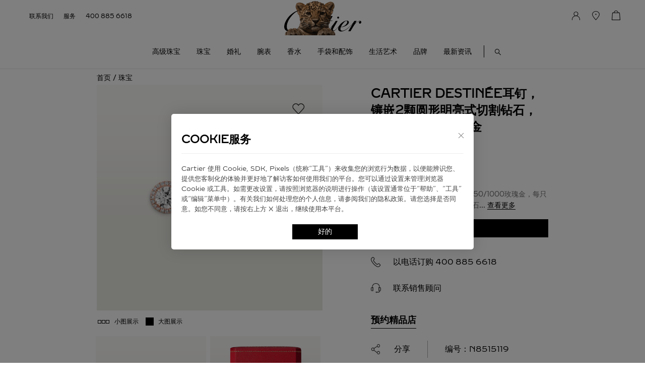

--- FILE ---
content_type: text/html; charset=UTF-8
request_url: https://www.cartier.cn/creation/N8515119
body_size: 95524
content:
<!DOCTYPE html>
<html lang="en">
<head>
<script>
	API_URL="https://www.cartier.cn/api"
	HOME_URL="https://www.cartier.cn/"
</script>
<meta charset="UTF-8">
<meta name="viewport" content="width=device-width, initial-scale=1.0,minimum-scale=1, maximum-scale=1">

<title>N8515119 - Cartier Destinée耳钉，镶嵌2颗圆形明亮式切割钻石，铺镶钻石  18K玫瑰金 - 玫瑰金，钻石 - 卡地亚</title>
<meta name="keywords" content="珠宝,Cartier Destinée耳钉，镶嵌2颗圆形明亮式切割钻石，铺镶钻石  18K玫瑰金,玫瑰金，钻石,卡地亚">
<meta name="description" content="Cartier Destinée耳环，750/1000玫瑰金，每只耳环皆镶嵌1颗圆形明亮式切割钻石，备有0.23至0.29克拉，0.50至0.59克拉，1.00至1.15克拉和1.50至1.69克拉可选，铺镶圆形明亮式切割钻石。">
<meta name="viewport" content="width=device-width, viewport-fit=cover">
<script src="https://www.cartier.cn/lib/vue.js?v=2.1.7.86"></script>
<script src="https://www.cartier.cn/lib/Vuejs2.0.js?v=2.1.7.86"></script>
<script src="https://www.cartier.cn/lib/axios.js?v=2.1.7.86"></script>
<script src="https://www.cartier.cn/lib/mPulse.js?v=2.1.7.86"></script>
<script src="https://www.cartier.cn/lib/config.debug.js?v=2.1.7.86"></script>
<script src="https://www.cartier.cn/lib/axios.config.js?v=2.1.7.86"></script>
<link rel="stylesheet" href="https://www.cartier.cn/front/css/base.css?v=2.1.7.86"/>
<link rel="stylesheet" href="https://www.cartier.cn/front/css/commom.css?v=2.1.7.86"/>
<link rel="stylesheet" href="https://www.cartier.cn/front/css/block/pdpBlock.css?v=2.1.7.86"/>
<link rel="stylesheet" href="https://www.cartier.cn/front/css/swiper-bundle@6.min.css?v=2.1.7.86"/>
    <link rel="stylesheet" href="https://www.cartier.cn/css/popup_window.css?v=2.1.7.86" />
<link rel="stylesheet" href="https://www.cartier.cn/front/css/item_info/item_info.css?v=2.1.7.86"/>
<link rel="stylesheet" href="https://www.cartier.cn/front/css/item_info/works_plp.css?v=2.1.7.86"/>

<style>
.works_list ul li:hover .icon img {
  transform: scale(1);
}
.label_box,.label_box_one{
  background-color: rgba(255, 255, 255, 0.8);
  display: block;
  left: 0;
  margin: 8px;
  max-width: calc(100% - 100px);
  overflow: hidden;
  padding: 4px 8px;
  position: absolute;
  top: 0;
  z-index: 12;
  font-size: 12px;
  pointer-events: none;
  word-wrap:break-word;
  word-break:break-all;
  text-align: center;
}
.works_icon_360_warp{position: absolute;right:0;bottom:0;width:48px;height:48px;z-index:5;display:flex;align-items: center;justify-content: center}
.works_icon_360_warp img{width:28px;height: 27px;cursor:pointer;}
#introducetxt a span{position:relative;}
#introducetxt a span::after {
  content: '';
  width: 100%;
  height: 1px;
  position: absolute;
  bottom: 0;
  left: 0;
  background: #000000;
  transform-origin: left;
}
#introducetxt a span:hover::after {
    display:none;
}
#introducetxt a.isblok{display:block;text-decoration: underline}
.info_white{color:#fff;display:block}
.info_white:hover{color:#000}
.info_black{color:#000;display:block}
.info_black:hover{color:#fff}
@media  screen and (max-width: 1024px){
    .label_box{left: 45px;top: 18px;font-size: 12px;margin-left:0; margin-top:6px;max-width: calc(100% - 140px);}
    .label_box_one{font-size: 12px; max-width:calc(100% - 140px);}
}
/* 修改作品详情内部富文本的图片 */
.info_box img{
  max-width:100%;
}

.loadeds{
    z-index: 11;
}
.none_pd{
    padding:0 !important
}
.pointer.disabled:after {
    content: '';
    position: absolute;
    width: 100%;
    height: 100%;
    background: rgba(255,255,255,.6);
    top: 0;
}

</style>
<script src="https://www.cartier.cn/front/js/qrcode.js?v=2.1.7.86"></script>
<script type="text/javascript">
    var pageName='pdp'

    var engraving = 0;
    var embossing = 0;
    var vas3DAttributes = 0;
    var redBox = 0;

    function browser_check() {
      var sUserAgent = navigator.userAgent.toLowerCase();
      if (/ipad|iphone|midp|rv:1.2.3.4|ucweb|android|windows ce|windows mobile/.test(sUserAgent)) {
          return "WAP";
      }else {
          return "PC";
      }
    }

    function shareToSinaWB(){
        var title = `N8515119 - Cartier Destinée耳钉，镶嵌2颗圆形明亮式切割钻石，铺镶钻石  18K玫瑰金 - 玫瑰金，钻石 - 卡地亚`;
        var _title = title,_source,_sourceUrl,_pic,_showcount,_desc,_summary,_site,
            _url = window.location.href,
            _pic = VueJs("#pdp_kv_img").find("img").attr("src");
        event.preventDefault();
        var _shareUrl = 'https://service.weibo.com/share/share.php?appkey=';     //真实的appkey，必选参数
        _shareUrl += '&url='+ encodeURIComponent(_url||document.location);     //参数url设置分享的内容链接|默认当前页location，可选参数
        _shareUrl += '&title=' + encodeURIComponent(_title||document.title);    //参数title设置分享的标题|默认当前页标题，可选参数
        // _shareUrl += '&source=' + encodeURIComponent(_source||'');
        // _shareUrl += '&sourceUrl=' + encodeURIComponent(_sourceUrl||'');
        _shareUrl += '&content=' + 'utf-8';   //参数content设置页面编码gb2312|utf-8，可选参数
        _shareUrl += '&pic=' + encodeURIComponent(_pic||'');  //参数pic设置图片链接|默认为空，可选参数
        _shareUrl += '&searchPic=false';
        window.open(_shareUrl,'_blank');

     	// GA埋点-6.7-分享微博
        spProductShareDetails('weibo');
    }

    function shareToWx(){
        var _url = window.location.href;
        // var browser = browser_check();
        // if(browser == "WAP"){

        // }else{
            //new QRCode(document.getElementById("wx_share_img"), _url);
            VueJs("#popup_share").removeClass("block");
            var qrcode = new QRCode("wx_share_img", {
                text: _url,
                render: "table",
                typeNumber  : -1,      //计算模式
                width: 256,
                height: 256,
                correctLevel : 0
            });
            VueJs("#wx_share").show();
        //}

    	// GA埋点-6.7-分享微信
        spProductShareDetails('weChat');
    }

    function close_wx_share(){
        VueJs("#wx_share").hide();
        VueJs("#wx_share_img").find("img").remove();
        VueJs("#wx_share_img").find("canvas").remove();
        VueJs('body').css('overflow','auto')
    }

</script>

<script>
	// GA埋点标记
	var msn_cgGroup = 'Product pages';
	var rcms_cgGroup = 'Product';
	var pageType = 'product page';
</script>
<!--解析es5-->
<script src="https://www.cartier.cn/js/polyfill.min.js?v=2.1.7.86"></script>

<script src="https://www.cartier.cn/lib/Vuejs2.0.js?v=2.1.7.86"></script>


<!--加载loading 全局样式-->

<!-- <meta name="referrer" content="no-referrer" /> -->

<meta name="csrf-token" content="pstnDL95JIMJXSIfWNgqROTbcXQbB4Y8JMyMssvc">

<!--gtm-->
<!-- <script type="text/javascript" src="https://nebula-cdn.kampyle.com/we/151949/onsite/embed.js" async></script> -->
<!-- 调查问卷 -->


<script>

  (function(){
    $('head').prepend(`<meta name="viewport" content="width=device-width, initial-scale=1,maximum-scale=1">`)
  })();

</script>

<script>
//mpulse
(function(){
  if (window.BOOMR && window.BOOMR.version) { return; }
  var dom,doc,where,iframe = document.createElement("iframe"),win = window;

  function boomerangSaveLoadTime(e) {
    win.BOOMR_onload=(e && e.timeStamp) || new Date().getTime();
  }
  if (win.addEventListener) {
    win.addEventListener("load", boomerangSaveLoadTime, false);
  } else if (win.attachEvent) {
    win.attachEvent("onload", boomerangSaveLoadTime);
  }

  iframe.src = "javascript:void(0)";
  iframe.title = ""; iframe.role = "presentation";
  (iframe.frameElement || iframe).style.cssText = "width:0;height:0;border:0;display:none;";
  where = document.getElementsByTagName("script")[0];
  where.parentNode.insertBefore(iframe, where);

  try {
    doc = iframe.contentWindow.document;
  } catch(e) {
    dom = document.domain;
    iframe.src="javascript:var d=document.open();d.domain='"+dom+"';void(0);";
    doc = iframe.contentWindow.document;
  }
  doc.open()._l = function() {
    var js = this.createElement("script");
    if (dom) { this.domain = dom; }
    js.id = "boomr-if-as";
    js.src = "https://s.go-mpulse.net/boomerang/" +
    "8RDMS-WUAPT-WKJGD-G5ZST-MQEMR";
    BOOMR_lstart=new Date().getTime();
    this.body.appendChild(js);
  };
  doc.write('<body onload="document._l();">');
  doc.close();
})();
</script>
<!-- <script> window.sprChatSettings = window.sprChatSettings || {}; window.sprChatSettings = { appId: "app_100121410" }; </script> <script> (function(){var w=window;var spr=w.sprChat;if(typeof spr==="function"){spr('update',w.sprChatSettings)}else{var d=document;var c=function(){c.m(arguments)};c.q=[];c.m=function(args){c.q.push(args)};w.sprChat=c;var l=function(){var s=d.createElement('script');s.type='text/javascript';s.async=!0;s.src='https://prod2-live-chat.sprinklr.com/api/livechat/handshake/widget/'+w.sprChatSettings.appId;var x=d.getElementsByTagName('script')[0];x.parentNode.insertBefore(s,x)};if(d.attachEvent?d.readyState==="complete":d.readyState!=="loading"){l()}else{d.addEventListener('DOMContentLoaded',l)}}})() </script> -->

<script>
// (function (w, d, n, a, j) {
//     w[n] = w[n] || function () {
//         return (w[n].a = w[n].a || []).push(arguments)
//     };
//     j = d.createElement('script');
//     j.async = true;
//     j.src = 'https://qiyukf.com/script/50072aacbbd1526858e29b59d5520b39.js';
//     d.body.appendChild(j);
// })(window, document, 'ysf');
// ysf('config', {
//   uid: "SAP01",      // 用户Id
//   name: 'CA',          // 用户名称
//   title: '官网',          // 来源页面
//   //groupid: '',    //分配的客服组
//   //referrer:'www.baidu.com',//来源url
//   success: function(){     // 成功回调
//     ysf('open');//不指定访客模板
//   },
//   error: function(){       // 错误回调
//   // handle error
//   }
// });
</script>

<script>
//productSegment 根据HJ FJ等进行判断显示询价
function isProductSegment(name){

    const productSegmentList=['HJ', 'FJ', '[EN] Fine Jewelry', '[EN] High Watches', 'HH', '高级珠宝系列'];
    return productSegmentList.includes(name);
}
</script>
<!--baidu-->
<!-- <script src="https://www.cartier.cn/js/Convert_Pinyin.js"></script> -->
<!-- <script async="" src="//qzonestyle.gtimg.cn/qzone/biz/gdt/dmp/user-action/gdtevent.min.js"></script> -->
<!-- <script type="text/javascript" async src="https://www.google-analytics.com/analytics.js"></script> -->
<!-- <script type="text/javascript" async src="https://www.googletagmanager.com/gtag/js?id=GTM-577SDR&amp;l=dataLayer&amp;cx=c"></script> -->
<!-- <script type="text/javascript" async src="https://www.cartier.cn/lib/GTM-577SDR.js?id=GTM-577SDR"></script> -->
<script src="https://www.cartier.cn/lib/Vuejs2.0.js?v=2.1.7.86"></script>
<!--TrustCommander -->
<script type="text/javascript" data-category="1" src="https://www.cartier.cn/lib/httpsJs/privacy_v2_1.js" async="true"></script>
<script type="text/javascript">
	//获取指定cookie
	function getCookie(cookieName) {
		var strCookie = document.cookie;
		var arrCookie = strCookie.split("; ");
		for (var i = 0; i < arrCookie.length; i++) {
			var arr = arrCookie[i].split("=");
			if (cookieName == arr[0]) {
				return arr[1];
			}
		}
		return "";
	}
	function setCookie(name,value){
		var Days =3650; //储存日期
		var exp = new Date(); 
		exp.setTime(exp.getTime() + Days*24*60*60*1000); 
		document.cookie = name + "="+ escape (value) + ";path=/;expires=" + exp.toGMTString();
	}
</script>

<script>
	// 屏蔽控制台异常抛错
	// window.onerror = function() {return true;}

	var pathName = window.document.location.pathname;
	pathName = pathName == '/' ? '/homepage' : pathName;
	var pageUri = '/zn_CN' + pathName;
	//判断是否是商品详情页，如果是在商品SKU前加CR
	var isPDP = pathName.slice(0, 9)
	if (isPDP == '/creation') {
		var pdpStr = pageUri.substring(isPDP + 9);
		pageUri = pageUri.replace(pdpStr, 'CR' + pdpStr);
	}

	var dataLayer = [{}];
	var mediaDataLayer = [{}];

	var userId = '';
	if (!userId) {
		userId = 'NA';// 未登录默认NA
		window.visitorStatus = 'notLogged';// 未登录状态值-1
		window.type = 'guest';// 下单过程中登录状态-2
		window.accountCreationStatus = 'NA';// 下单过程中创建账号状态-3
	} else {
		window.visitorStatus = 'logged';// 登录状态值-1

		// 下单过程中登录状态-2
		if (localStorage.getItem('signinandcheckout') !== null) {
			window.type = 'after_login';// 先登录再结算
		} else {
			window.type = 'already_logged_in';// 已经登录
		}

		// 下单过程中创建账号状态-3
		if (localStorage.getItem('accountCreationStatus') !== null) {
			window.accountCreationStatus = 'accountCreatedGuest';// 创建新账号
		} else {
			window.accountCreationStatus = 'accountNotCreatedGuest';// 未创建新账号
		}
	}
	var msn_cgGroup = msn_cgGroup ? msn_cgGroup : 'Other pages';
	var rcms_cgGroup = rcms_cgGroup ? rcms_cgGroup : 'Editorial';
	var pageType = pageType ? pageType : 'tree_level_3';

	// 	// 	var ga_open = false;
	// 
	var ga_open = false;

	//开关控制发送ga
	function gaPush(params) {
		// var ga_open = '1';
		if (ga_open) {
			dataLayer.push(params);
		}
	}

	// GA-gtm引入
	function spGaStart() {
		// var ga_open = '1';
		if (ga_open) {
			(function (w, d, s, l, i, u) {
				w[l] = w[l] || [];
				w[l].push({
					'gtm.start': new Date().getTime(),
					event: 'gtm.js'
				});
				var f = d.getElementsByTagName(s)[0],
				j = d.createElement(s),
				dl = l != 'dataLayer' ? '&l=' + l : '',
				src = u+ '?id=' + i + dl;
				j.async = true;
				j.src = src;
				f.parentNode.insertBefore(j, f);
				console.log(i , j)
			})(window, document, 'script', 'dataLayer', 'GTM-577SDR&v=2.1.7.86', "https://www.cartier.cn/lib/GTM-577SDR.js");
			// (function (w, d, s, l, i, u) {
			// 	w[l] = w[l] || [];
			// 	w[l].push({
			// 		'gtm.start': new Date().getTime(),
			// 		event: 'gtm.js'
			// 	});
			// 	var f = d.getElementsByTagName(s)[0],
			// 		j = d.createElement(s),
			// 		dl = l != 'dataLayer' ? '&l=' + l : '',
			// 		src = 'https://www.googletagmanager.com/gtm.js?id=' + i + dl;
			// 	console.log(src);
			// 	j.async = true;
			// 	j.src = src;
			// 	f.parentNode.insertBefore(j, f);
			// 	console.log(i, j)
			// })(window, document, 'script', 'dataLayer', 'GTM-577SDR&v=2.1.7.86');
		}
	}

	//返回商品材料
	function getMainMaterial(productFamily, mainMaterial) {
		var material = {
			'Jewelry': 'NA',
			'Leather': 'NA',
			'Case': 'NA',
			'Strap': ''
		}
		//根据商品分类赋值
		if (productFamily == '珠宝') {
			material.Jewelry = mainMaterial;
		} else if (productFamily == '皮具') {
			material.Leather = mainMaterial;
		} else if (productFamily == '制表') {
			material.Case = mainMaterial;
		}
		return material;
	}

	// GA埋点-5.3-立即购买
	function spBuyNow(item, sizeText) {
		if (sizeText) sizeText = ''
		if (!item || item == '') {
			return;
		}
		if (item.productAttributes.productType) {
			var productAttributes = item.productAttributes;
		} else {
			var productAttributes = JSON.parse(item.productAttributes);
		}
		var productFamily = item.productFamily ? item.productFamily : item.family;
		var accessory = '-';
		if (item.straps) {
			var straps = item.straps;
			if (Array.isArray(straps) && straps.length > 0) {
				accessory = straps.stps ? '表带' : '-';
			}
			else if (typeof (straps) == 'string' && straps.length > 0) {
				straps = JSON.parse(straps);
				accessory = straps.stps ? '表带' : '-';
			}
		}
		if (sizeText == '' && item.selectSizeIndex) {
			var sizes = item.sizes
			sizeText = sizes[item.selectSizeIndex].size;
		}

		sizeText = /^\d+$/.test(sizeText) ? sizeText : sizeText.substring(sizeText.length - 2);
		var buyNowData = {
			'itemName': item.name,
			'category': productAttributes.productType,
			'referenceCode': item.referenceNumber,
			'accessory': accessory,
			'quantity': 1,
			'price': item.price,
			'totalPrice': item.price,
			'prdColor': productAttributes.mainColor ? productAttributes.mainColor : '-',
			'prdSize': sizeText,
			'prdMaterial': productAttributes.mainMaterial ? productAttributes.mainMaterial : '-',
			'prdType': item.related ? item.related.name : '-',
			'pageType': pageType,
			'pageUrl': pageUri
		};
		//GIO即刻购买
		gioTrack('buyNowButtonClick', buyNowData);

		// GA埋点-立即购买
		gaPush({ "event": "buyNow" });
	}

	// 数组分割
	function spArr(arr, num) {
		let newArr = [];
		for (let i = 0; i < arr.length;) {
			newArr.push(arr.slice(i, i += num));
		}
		return newArr
	}

	// 获取url参数
	function spGetQueryString(name) {
		var reg = new RegExp("(^|&)" + name + "=([^&]*)(&|$)", "i");
		var r = window.location.search.substr(1).match(reg);
		if (r != null) return decodeURI(r[2]); return null;
	}

	// GA埋点-5.1-PLP
	function spEeListView(productList, spListName) {
		if (productList.length > 0) {
			var spProductData = spArr(productList, 4);// 每4个商品为一组

			$.each(spProductData, function (index1, spProductVal) {
				// 拼接商品列表
				var sp_productList = [];
				$.each(spProductVal, function (index2, relatedDetailData) {
					var relatedProductAttributes = eval('(' + relatedDetailData.productAttributes + ')');// 属性信息
					var relatedSellable = relatedDetailData.sellable == 1 ? 'sellable' : 'notsellable';// 是否可线上售卖
					var relatedProductFamily = typeof (relatedDetailData.productFamily) != "undefined" ? relatedDetailData.productFamily : relatedDetailData.family;

					sp_productList.push({
						"name": relatedDetailData.name,
						"id": relatedDetailData.referenceNumber,
						"productRef": relatedDetailData.originReferenceNumber,
						"price": relatedDetailData.price,
						"currencyCode": "CNY",
						"category": relatedProductAttributes.productType,
						"productVertical": relatedProductFamily,
						"productCollection": relatedProductAttributes.collection,
						"variant": relatedProductAttributes.mainColor ? relatedProductAttributes.mainColor : '-',
						"listName": spListName,
						"position": relatedDetailData.md_index,
						"sellable": relatedSellable
					});

					// GIO作品列表游览
					gioTrack('productListView', {
						"itemName": relatedDetailData.name,
						"productID": relatedDetailData.referenceNumber,
						"referenceCode": relatedDetailData.originReferenceNumber,
						"price": relatedDetailData.price,
						"currencyCode": "CNY",
						"category": relatedProductAttributes.productType,
						"productVertical": relatedProductFamily,
						"productCollection": relatedProductAttributes.collection,
						"prdColor": relatedProductAttributes.mainColor ? relatedProductAttributes.mainColor : '-',
						"listName": spListName,
						"position": relatedDetailData.md_index,
						"isSellable": relatedSellable
					});
				});

				// 发送GA数据
				gaPush({
					"event": "eeListView",
					"eeAction": "eeListView",
					"products": sp_productList
				});
			});
		}
	}

	// GA埋点-5.2-点击详情
	function spEeListClickCommon(spi, spProjectDetail, spListName, spButtonName) {
		var spProductAttributes = eval('(' + spProjectDetail.productAttributes + ')');// 属性信息
		var spSellable = spProjectDetail.sellable == 1 ? 'sellable' : 'notsellable';// 是否可线上售卖
		var spProductFamily = typeof (spProjectDetail.productFamily) != "undefined" ? spProjectDetail.productFamily : spProjectDetail.family;
		var spButtonName = typeof (spButtonName) != "undefined" ? spButtonName : '产品';

		gaPush({
			"event": "eeListClick",
			"products": [{
				"name": spProjectDetail.name,
				"id": spProjectDetail.referenceNumber,
				"productRef": spProjectDetail.originReferenceNumber,
				"price": spProjectDetail.price,
				"currencyCode": "CNY",
				"category": spProductAttributes.productType ? spProductAttributes.productType : '',
				"productVertical": spProductFamily,
				"productCollection": spProductAttributes.collection ? spProductAttributes.collection : '',
				"variant": spProductAttributes.mainColor ? spProductAttributes.mainColor : '',
				"listName": spListName,
				"position": parseInt(spi) + 1,
				"sellable": spSellable
			}]
		});

		// GIO作品列表点击
		gioTrack('productListClick', {
			"buttonName": spButtonName,
			"itemName": spProjectDetail.name,
			"productID": spProjectDetail.referenceNumber,
			"referenceCode": spProjectDetail.originReferenceNumber,
			"price": spProjectDetail.price,
			"currencyCode": "CNY",
			"category": spProductAttributes.productType ? spProductAttributes.productType : '-',
			"productVertical": spProductFamily,
			"productCollection": spProductAttributes.collection ? spProductAttributes.collection : '-',
			"prdColor": spProductAttributes.mainColor ? spProductAttributes.mainColor : '-',
			"listName": spListName,
			"position": parseInt(spi) + 1,
			"isSellable": spSellable
		});
	}

	// GIO埋点-作品收藏 or 作品取消收藏
	function spProductFavorCommon(spEventId, spi, spProjectDetail, spListName, spProductDisplay) {
		var spProductAttributes = eval('(' + spProjectDetail.productAttributes + ')');// 属性信息
		var spProductFamily = typeof (spProjectDetail.productFamily) != "undefined" ? spProjectDetail.productFamily : spProjectDetail.family;

		gioTrack(spEventId, {
			"itemName": spProjectDetail.name,
			"category": spProductAttributes.productType ? spProductAttributes.productType : '-',
			"referenceCode": spProjectDetail.originReferenceNumber,
			"productVertical": spProductFamily,
			"productCollection": spProductAttributes.collection ? spProductAttributes.collection : '-',
			"prdColor": spProductAttributes.mainColor ? spProductAttributes.mainColor : '-',
			"productDisplay": spProductDisplay,
			"listName": spListName,
			"position": parseInt(spi) + 1,
			"pageType": pageType,
			"pageUrl": pageUri
		});
	}

	// GA埋点-5.5-选择尺寸
	function spSizectaPLPCommon(spi, spProjectDetail, spListName) {
		var spProductAttributes = eval('(' + spProjectDetail.productAttributes + ')');// 属性信息
		var spSellable = spProjectDetail.sellable == 1 ? 'sellable' : 'notsellable';// 是否可线上售卖
		var spProductFamily = typeof (spProjectDetail.productFamily) != "undefined" ? spProjectDetail.productFamily : spProjectDetail.family;

		gaPush({
			"event": "sizectaPLP",
			"products": [{
				"name": spProjectDetail.name,
				"id": spProjectDetail.referenceNumber,
				"productRef": spProjectDetail.originReferenceNumber,
				"price": spProjectDetail.price,
				"currencyCode": "CNY",
				"category": spProductAttributes.productType,
				"productVertical": spProductFamily,
				"productCollection": spProductAttributes.collection,
				"variant": spProductAttributes.mainColor,
				"listName": spListName,
				"position": parseInt(spi) + 1,
				"sellable": spSellable
			}]
		});
	}

	// GA埋点-支付选项卡点击
	function spVirtualPageview(spPayType) {
		gaPush({ "event": "virtualPageview", "page": pageUri + "/" + spPayType });
	}

</script>

<script src="https://www.cartier.cn/lib/gcs.js?v=2.1.7.86"></script>
<script src="https://www.cartier.cn/lib/gio.js?v=2.1.7.86"></script>
<script type='text/javascript'>
	// GIO全局开关
	var cookie_open = false;
	var TC_PRIVACY = getCookie("TC_PRIVACY");
	var getEleNum=0
	if (TC_PRIVACY && TC_PRIVACY.substr(0, 1) == 0) {
		cookie_open = true;
	}	

	gcs('init', 'a8ccd56eeaa08ec0', 'a0ca8f298f39d82a', { host: 'api.giowx.cartier.cn', version: '1.0.0', debug: false,platform:'web'});
	
	gdp('init', 'a8ccd56eeaa08ec0', 'a0ca8f298f39d82a', { host: 'api.giowx.cartier.cn', scheme: 'https', debug: false, autotrack: false, dataCollect: cookie_open });
	
	gdp('send');

	if(TC_PRIVACY==''){
		getElementpopup()
	}else{
		gcs('consentient', cookie_open); // ⽤户属性
	}
	
	function getElementpopup(){
		if($('#tc_privacy_button').length || $('#tc_privacy_button_2').length){
			
			gcs('impressConsentPopup');

			$('#tc_privacy_button').click(function (params) {
				cookie_open = true;
				gcsSend(cookie_open)
				gdp('setDataCollect', true);
				gioInitview()
			})

			$('#tc_privacy_button_2').click(function (params) {
				gcsSend(cookie_open)
			})
			
		}else{

			getEleNum++

			if(getEleNum<30){

				setTimeout(function(params) {

					getElementpopup()

				},200)

			}
			
		}
		
	}
	// 页面浏览
	if (cookie_open) {
		gdp('setDataCollect', true);
	}
	function gcsSend(isUpblooen){
		if(!getCookie('consentient')){
			gcs('clickConsent', isUpblooen); // 点击埋点
			setCookie('consentient',isUpblooen)
			gcs('consentient', isUpblooen); // ⽤户属性
		}
		gcs('destroy');
	}

	function gioInitview(){
		spEnterMini();
		if(this.is_virtualPageview_eoy){
			setPageview()
		}else{
			gioTrack('virtualPageview', {
				"uri": pageUri,
				"visitorStatus": window.visitorStatus,
				"msn_cgGroup": msn_cgGroup,
				"rcms_cgGroup": rcms_cgGroup,
				"pgtype": pageType,
				"userID": userId,
				"platformType": "Fuxing",
				"country": "CN",
				"language": "zh"
			});
		}
	}
	
</script>

<script>
	// GIO埋点-发送事件API
	function gioTrack(eventId, eventLevelVariables) {
		if (cookie_open) {
			if (typeof (eventLevelVariables) == "undefined") {
				gdp('track', eventId);
			} else {
				gdp('track', eventId, eventLevelVariables);
			}
		}
		
	}

	// GIO埋点-设置登录用户ID
	function gioSetUserId(userId) {
		if (cookie_open) {
			if (userId) {
				gdp('setUserId', userId);
			}
		}
	}

	function gioUserInfo(user) {
		if (cookie_open) {
			var userAttributes = {
				gender: user.gender,
				name: user.name,
				consentient:1
			}
			gdp('setUserAttributes', userAttributes);
		}
	}

	// GIO埋点-清除登录用户ID
	function gioClearUserId() {
		if (cookie_open) {
			gdp('clearUserId');
		}

		gioTrack('exitLogin', {
			'pageType': pageType,
			'pageUrl': pageUri
		});
	}

	// GIO埋点-立即预约按钮点击
	function spBooknowButtonClick(spButtonName) {
		gioTrack('booknowButtonClick', {
			"buttonName": spButtonName,
			"pageType": pageType,
			"pageUrl": pageUri
		});
	}

	// GIO埋点-点击联系电话
	function spChatService(spEntrance, spButtonName) {
		gioTrack('chatService', {
			"entrance": spEntrance,
			"buttonName": spButtonName,
			"pageType": pageType,
			"pageUrl": pageUri
		});
	}

	// GIO埋点-顶部按钮点击
	function spTopButtonClick(spButtonName) {
		gioTrack('topButtonClick', {
			"buttonName": spButtonName,
			"pageType": pageType,
			"pageUrl": pageUri
		});
	}

	// GIO埋点-搜索框点击
	function spSearchBarClick() {
		gioTrack('searchBarClick', {
			"pageType": pageType,
			"pageUrl": pageUri
		});
	}

	// GIO埋点-取消按钮点击
	function spCancelButtonClick() {
		gioTrack('cancelButtonClick', {
			"pageType": pageType,
			"pageUrl": pageUri
		});
	}

	// GIO埋点-选项卡按钮点击
	function spTabButtonClick(spTabName) {
		gioTrack('tabButtonClick', {
			"tabName": spTabName,
			"pageType": pageType,
			"pageUrl": pageUri
		});
	}

	// GIO埋点-视频播放开始事件
	function spVideoPlay(spVideoUrl, spVideoDuration) {
		gioTrack('videoPlay', {
			"pageType": pageType,
			"pageUrl": pageUri,
			"videoName": spVideoUrl,
			"videoDuration": spVideoDuration
		});
	}

	// GIO埋点-视频播放完成事件
	function spVideoCease(spVideoUrl, spVideoDuration) {
		gioTrack('videoCease', {
			"pageType": pageType,
			"pageUrl": pageUri,
			"videoName": spVideoUrl,
			"videoDuration": spVideoDuration
		});
	}

	// GIO埋点-视频播放暂停事件	spPausePlayTime播放暂停时间
	function spVideoPause(spVideoUrl, spVideoDuration, spPausePlayTime) {
		gioTrack('videoPause', {
			"pageType": pageType,
			"pageUrl": pageUri,
			"videoName": spVideoUrl,
			"videoDuration": spVideoDuration,
			"PausePlayTime": spPausePlayTime
		});
	}

	// GIO埋点-视频静音点击	声音状态spSoundStatus（无声:mute, 有声:vocal）
	function spVideoMuteClick(spVideoUrl, spVideoDuration, spSoundStatus) {
		gioTrack('videoMuteClick', {
			"pageType": pageType,
			"pageUrl": pageUri,
			"videoName": spVideoUrl,
			"videoDuration": spVideoDuration,
			"soundStatus": spSoundStatus
		});
	}

	// GIO埋点-视频进度拖动事件	拖拽结束时间spDragEndTime
	function spProgressBarDrag(spVideoUrl, spVideoDuration, spDragEndTime) {
		gioTrack('progressBarDrag', {
			"pageType": pageType,
			"pageUrl": pageUri,
			"videoName": spVideoUrl,
			"videoDuration": spVideoDuration,
			"DragEndTime": spDragEndTime
		});
	}

	// GIO埋点-进入网站
	spEnterMini();
	function spEnterMini() {
		var utm_source = spGetQueryString('utm_source');
		var utm_campaign = spGetQueryString('utm_campaign');
		var utm_medium = spGetQueryString('utm_medium');
		var utm_content = spGetQueryString('utm_content');
		var utm_term = spGetQueryString('utm_term');

		// 存在任意utm发送埋点
		if (utm_source || utm_campaign || utm_medium || utm_content || utm_term) {
			gioTrack('enterWeb', {
				"pageType": pageType,
				"pageUrl": pageUri,
				"utmSource_var": utm_source ? utm_source : '-',
				"utmCampaign_var": utm_campaign ? utm_campaign : '-',
				"utmMedium_var": utm_medium ? utm_medium : '-',
				"utmContent_var": utm_content ? utm_content : '-',
				"utmTerm_var": utm_term ? utm_term : '-'
			});
		}
	}

	// GA埋点-发票
	function spEfapiao(spEfapiaoType) {
		gaPush({ "event": "efapiao", "efapiaoType": spEfapiaoType });
		gioTrack('efapiao', { "efapiaoType": spEfapiaoType });
	}
	
	//PDP点击公用
	function pdpButtonClick() { return; }

	//设置当前页pageURI pageType
	var spPageStorage = localStorage.getItem('spPageStorage');// 获取缓存
	if (spPageStorage == null) {// 第一次存储
		localStorage.setItem("spPageStorage", JSON.stringify({
			"pageURI": pageUri,
			"pageType": pageType,
			"prePageURI": '',
			"prePageType": ''
		}));
	} else {
		var spPageStorageData = eval('(' + spPageStorage + ')');
		if (!(spPageStorageData.pageURI == pageUri && spPageStorageData.pageType == pageType)) {// 第二次存储
			localStorage.setItem("spPageStorage", JSON.stringify({
				"pageURI": pageUri,
				"pageType": pageType,
				"prePageURI": spPageStorageData.pageURI,
				"prePageType": spPageStorageData.pageType
			}));
		}
	}

	//  uri == watchesandwonders 时传递 prePageType/prePageUrl

	var gioPrePageType = '';

	var gioprePageURI = '';

	if(pageUri.indexOf('watchesandwonders') && spPageStorage !== null){
		
		var spPageStorageData = eval('(' + spPageStorage + ')');

		gioPrePageType = spPageStorageData.pageType

		gioprePageURI = spPageStorageData.pageURI
	}

	if(this.is_virtualPageview_eoy){
		setPageview()
	}else{
		gioTrack('virtualPageview', {
			"uri": pageUri,
			"visitorStatus": window.visitorStatus,
			"msn_cgGroup": msn_cgGroup,
			"rcms_cgGroup": rcms_cgGroup,
			"pgtype": pageType,
			"userID": userId,
			"platformType": "Fuxing",
			"country": "CN",
			"language": "zh",
			"prePageType":gioPrePageType,
			"prePageUrl":gioprePageURI,
		});
	}

	

	
</script>
</head>
<body>
<!-- block按钮 -->
<!-- 后台block单纯按钮组件 -->
<script>
	var block_btn_fun_json = {
		block_btn(title_type,btn_data,data_title,block_index,position=null){
			console.error(title_type) 
			let btn = ''
			if(title_type==1){
				btn = btn_html1(btn_data,data_title,block_index,position)
			}else if(title_type==2){
				btn = btn_html2(btn_data,data_title,block_index,position)
			}else if(title_type==3){
				btn = btn_html3(btn_data,data_title,block_index,position)
			}else if(title_type==4){
				btn = btn_html4(btn_data,data_title,block_index,position)
			}else if(title_type==5){
				btn = btn_html5(btn_data,data_title,block_index,position)
			}else if(title_type==6){
				btn = btn_html6(btn_data,data_title,block_index,position)
			}else if(title_type==7){
				btn = btn_html7(btn_data,data_title,block_index,position)
			}else if(title_type==8){
				btn = btn_html8(btn_data,data_title,block_index,position)
			}else if(title_type==9){
				btn = btn_html9(btn_data,data_title,block_index,position)
			}
			let html = `<div class="title_content">
						<div class="block_shared_title">
							${btn}
						</div>
					</div>`
			return html;
   		}
	}
	// 单按钮带下划线
	function btn_html1(btn_data,data_title,block_index,position){
		let html =`<div class="block_1_button" style="justify-content:center">
					<a aos="fade-up" 
						class="size_16 sm_size_12  block_astyle block_title_btn buttoncontrol"  
						title="${btn_data[0].text}"
						href='${btn_data[0].url!=""?btn_data[0].url:"javascript:;"}'
						buriedPointClick 
						data-title="${data_title}"
						data-index="${block_index}"
						target="_self"
						style="word-break: break-all;font-size:${btn_data[0].textSize!=''?btn_data[0].textSize:''}px;"
						><span>${btn_data[0].text}</span></a>
				</div>`;
		if(btn_data[0].text==''){
			html = '';
		}
		return html;
	}
	// 单按钮带icon的
	function btn_html2(btn_data,data_title,block_index,position){
		let html =`<div class="block_2_button" style="justify-content:center">
					<a aos="fade-up" class="size_16 sm_size_12  block_shared_title_jiantou buttoncontrol"
						title="${btn_data[0].text}"
						href='${btn_data[0].url!=""?btn_data[0].url:"javascript:;"}'
						buriedPointClick 
						data-title="${data_title}" 
						data-index="${block_index}"
						target="_self"
						style="word-break: break-all;font-size:${btn_data[0].textSize!=''?btn_data[0].textSize:''}px;">${btn_data[0].text}</a>
					<img src="/img/block/icon_title_right_xie.svg" class="block_button_img" alt="按钮">
				</div>`;
				
		if(btn_data[0].text==''){
			html = '';
		}
		return html;
	}
	// 黑色单按钮
	function btn_html3(btn_data,data_title,block_index,position){
		let html =`<div class="block_3_button" style="justify-content:center">
					<a aos="fade-up" class="block_3_button_btn size_12 buttoncontrol"
						title="${btn_data[0].text}"
						href='${btn_data[0].url!=""?btn_data[0].url:"javascript:;"}'
						buriedPointClick 
						data-title="${data_title}" 
						data-index="${block_index}"
						target="_self"
						style="word-break: break-all;font-size:${btn_data[0].textSize!=''?btn_data[0].textSize:''}px;">${btn_data[0].text}</a>
				</div>`;
		if(btn_data[0].text==''){
			html = '';
		}
		return html;
	}
	// 白色单按钮
	function btn_html4(btn_data,data_title,block_index,position){
		let html =`<div class="block_4_button" style="justify-content:center">
					<a aos="fade-up" class="block_4_button_btn size_12 buttoncontrol"
						:title="${btn_data[0].text}"
						:href='${btn_data[0].url!=""?btn_data[0].url:"javascript:;"}'
						buriedPointClick 
						:data-title="${data_title}" 
						:data-index="${block_index}"
						target="_self"
						style="word-break: break-all;font-size:${btn_data[0].textSize!=''?btn_data[0].textSize:''}px;">${btn_data[0].text}</a>
				</div>`;
				
		if(btn_data[0].text==''){
			html = '';
		}	
		return html;
	}
	// 双按钮 带图片
	function btn_html5(btn_data,data_title,block_index,position){
		let html =`<div class="block_5_button" style="justify-content:center">
					<a aos="fade-up" class="size_16 sm_size_12  block_5_button_btn buttoncontrol block_5_button_btn_left"
						title="${btn_data[0].text}"
						href='${btn_data[0].url!=""?btn_data[0].url:"javascript:;"}'
						buriedPointClick 
						data-title="${data_title}" 
						data-index="${block_index}"
						target="_self"
						style="word-break: break-all;font-size:${btn_data[0].textSize!=''?btn_data[0].textSize:''}px;"
						>${btn_data[0].text}<img src="/img/block/icon_title_right_xie.svg" class="block_button_img" alt="按钮"></a>
					<a aos="fade-up" class="size_16 sm_size_12  block_5_button_btn buttoncontrol block_5_button_btn_right"
						title="${btn_data[1].text}"
						href='${btn_data[1].url!=""?btn_data[1].url:"javascript:;"}'
						buriedPointClick 
						data-title="${data_title}" 
						data-index="${block_index}"
						target="_self"
						style="word-break: break-all;font-size:${btn_data[1].textSize!=''?btn_data[1].textSize:''}px;"
						>${btn_data[1].text}<img src="/img/block/icon_title_right_xie.svg" class="block_button_img" alt="按钮"></a>
				</div>`;
				
		if(btn_data[0].text==''&&btn_data[1].text==''){
			html = '';
		}		
		return html;
	}
	// 双按钮带下划线
	function btn_html6(btn_data,data_title,block_index,position){
		let html =`<div class="block_6_button" style="justify-content:center">
					<a aos="fade-up" class="size_16 sm_size_12  block_astyle buttoncontrol block_6_button_btn_left"
						title="${btn_data[0].text}"
						href='${btn_data[0].url!=""?btn_data[0].url:"javascript:;"}'
						buriedPointClick 
						data-title="${data_title}" 
						data-index="${block_index}"
						target="_self"
						style="word-break: break-all;font-size:${btn_data[0].textSize!=''?btn_data[0].textSize:''}px;"><span>${btn_data[0].text}</span></a>
					<a aos="fade-up" class="size_16 sm_size_12  block_astyle buttoncontrol block_6_button_btn_right"
						title="${btn_data[1].text}"
						href='${btn_data[1].url!=""?btn_data[1].url:"javascript:;"}'
						buriedPointClick 
						data-title="${data_title}" 
						data-index="${block_index}"
						target="_self"
						style="word-break: break-all;font-size:${btn_data[1].textSize!=''?btn_data[1].textSize:''}px;"><span>${btn_data[1].text}</span></a>
					
				</div>`;
				
		if(btn_data[0].text==''&&btn_data[1].text==''){
			html = '';
		}	
		return html;
	}
	// 双按钮黑色
	function btn_html7(btn_data,data_title,block_index,position){
		let html =`<div class="block_7_button" v-if="item.bk_block_title==7" style="justify-content:center">
					<a aos="fade-up" class="block_7_button_btn size_12 buttoncontrol block_7_button_btn_left"
						title="${btn_data[0].text}"
						href='${btn_data[0].url!=""?btn_data[0].url:"javascript:;"}'
						buriedPointClick 
						data-title="${data_title}" 
						data-index="${block_index}"
						target="_self"
						style="word-break: break-all;font-size:${btn_data[0].textSize!=''?btn_data[0].textSize:''}px;">${btn_data[0].text}</a>
					<a aos="fade-up" class="block_7_button_btn size_12 buttoncontrol block_7_button_btn_right"
						title="${btn_data[1].text}"
						href='${btn_data[1].url!=""?btn_data[1].url:"javascript:;"}'
						buriedPointClick 
						data-title="${data_title}" 
						data-index="${block_index}"
						target="_self"
						style="word-break: break-all;font-size:${btn_data[1].textSize!=''?btn_data[1].textSize:''}px;">${btn_data[1].text}</a>
				</div>`;
				
		if(btn_data[0].text==''&&btn_data[1].text==''){
			html = '';
		}	
		return html;
	}
	// 双按钮 白色
	function btn_html8(btn_data,data_title,block_index,position){
		let html =`<div class="block_8_button" style="justify-content:center">
					<a aos="fade-up" class="block_8_button_btn size_12 buttoncontrol block_8_button_btn_left"
						title="${btn_data[0].text}"
						href='${btn_data[0].url!=""?btn_data[0].url:"javascript:;"}'
						buriedPointClick 
						data-title="${data_title}" 
						data-index="${block_index}"
						target="_self"
						style="word-break: break-all;font-size:${btn_data[0].textSize!=''?btn_data[0].textSize:''}px;">${btn_data[0].text}</a>
					<a aos="fade-up" class="block_8_button_btn size_12 buttoncontrol block_8_button_btn_right"
						title="${btn_data[1].text}"
						href='${btn_data[1].url!=""?btn_data[1].url:"javascript:;"}'
						buriedPointClick 
						data-title="${data_title}" 
						data-index="${block_index}"
						target="_self"
						style="word-break: break-all;font-size:${btn_data[1].textSize!=''?btn_data[1].textSize:''}px;">${btn_data[1].text}</a>
				</div>`;

				
		if(btn_data[0].text==''&&btn_data[1].text==''){
			html = '';
		}	
		return html;
	}
	// 双按钮 上下黑白
	function btn_html9(btn_data,data_title,block_index,position){
		let html =`<div class="block_9_button" style="align-items:center">
					<a aos="fade-up" class="block_9_button_btn size_12 buttoncontrol block_9_button_btn_top"
						click_url
						title="${btn_data[0].text}"
						href='${btn_data[0].url!=""?btn_data[0].url:"javascript:;"}'
						buriedPointClick 
						data-title="${data_title}" 
						data-index="${block_index}"
						target="_self"
						style="word-break: break-all;font-size:${btn_data[0].textSize!=''?btn_data[0].textSize:''}px;">${btn_data[0].text}</a>
					<a aos="fade-up" class="block_9_button_btn size_12 buttoncontrol block_9_button_btn_bottom"
						click_url
						title="${btn_data[1].text}"
						href='${btn_data[1].url!=""?btn_data[1].url:"javascript:;"}'
						buriedPointClick 
						data-title="${data_title}" 
						data-index="${block_index}"
						target="_self"
						style="word-break: break-all;font-size:${btn_data[1].textSize!=''?btn_data[1].textSize:''}px;">${btn_data[1].text}</a>
				</div>`;
		if(btn_data[0].text==''&&btn_data[1].text==''){
			html = '';
		}	
		return html;
	}
</script>
<!-- 头文件 -->
<div class="header">
    <meta name="csrf-token" content="pstnDL95JIMJXSIfWNgqROTbcXQbB4Y8JMyMssvc">
<meta name="x5-fullscreen" content="true">

<link rel="stylesheet" href="https://www.cartier.cn/css/component/header-creat.css?v=2.1.7.86">
<!-- <link rel="stylesheet" href="https://www.cartier.cn/css/header-creat.css?v=2.1.7.86"> -->
<link rel="stylesheet" href="https://www.cartier.cn/css/component/header.css?v=2.1.7.86">
<!-- <link rel="stylesheet" href="https://www.cartier.cn/css/base.css?v=2.1.7.86"> -->
<link rel="stylesheet" href="https://www.cartier.cn/css/swiper-bundle@6.min.css?v=2.1.7.86">

<style>
    .header .menu_level_title:hover {
        font-weight: 600;
        font-size: 14px;
    }
    .header .menu_level_title:hover a {
        font-weight: 600;
        font-size: 14px;
    }
    .header_window .menu_content {
        border-bottom: 1px solid #e6e6e6;
    }
    .header_window .menu_content .search::after {
        content: "";
        border-right: 1px solid #000;
        height: 24px;
        position: absolute;
        top: 20px;
        left: 0;
    }
    .series_img{font-size:0;}
</style>

<link rel="canonical" href="http://www.cartier.cn/creation/N8515119"/><script src="https://www.cartier.cn/lib/vue.js?v=2.1.7.86"></script>
<script src="https://www.cartier.cn/lib/axios.js?v=2.1.7.86"></script>
<script src="https://www.cartier.cn/lib/config.debug.js?v=2.1.7.86"></script>
<script src="https://www.cartier.cn/lib/axios.config.js?v=2.1.7.86"></script>
<script src="https://www.cartier.cn/lib/Vuejs2.0.js?v=2.1.7.86"></script>
<div id="header_box" @mouseenter="mouseoverbox()" @mouseleave="mouseoutbox()" >
    <!--pc端头部导航 -->
    <header class="header_window trans2 header_warp navopacity bg_wither" :style="{'--header-width':righe}">
        <!-- <div class='header_store' v-if="!showPa">
            <div class='header_flex'>
            <span>CARTIER 伦敦精品店现已开业</span><span class='add_txt'>+</span>
            </div>
            <div class='header_down' @click="closePa">
                <img src="https://www.cartier.cn/img/close.svg?v=2.1.7.86"/>
            </div>
            <div class='header_store_txt'>
                <span>在这里预订精品店或虚拟约会。有关重新开设精品店的更多信息，请<a href="">单击此处</a></span>
                <span>我们的精品店将继续免费送货。</span>
            </div>
        </div> -->
        <div class="contact size_12 sm_size_20 fl trans3">
            <a href="/contact-us" class="mr_l_20" title="联系我们" onclick="spTopButtonClick('联系我们')">联系我们</a>
            <a href="/zh-cn/services" class="mr_l_20" title="服务" onclick="spTopButtonClick('服务')">服务</a>
            <a href="tel:4008856618" class="mr_l_20" title="4008856618" onclick="spChatService('顶部按钮', '400 885 6618');spTopButtonClick('400 885 6618')">400 885 6618</a>
        </div>
        <div  class="header_parts fl fl_cen">
            <div id="header_parts" style="position:relative" class="logo trans3">
                <a href="/" title="卡地亚官网首页">
                    <i class="c_logo"></i>
                    <!-- <img :src="!isWhite?'https://www.cartier.cn/img/header/logo@2x.png?v=2.1.7.86':'https://www.cartier.cn/img/header/logo_white.png?v=2.1.7.86'" alt=""> -->
                </a>
            </div>
        </div>
        <!--右上角的user icon-->
        <div class="person">
            <span class="fullname" onclick="spTopButtonClick('个人中心')" @mouseenter="hoverIcon(true,'user')" @mouseleave="hoverIcon(false)" v-if="username">
                <a href="/account/overview" target="_self">{{username}}</a>
            </span>
            <a onclick="spTopButtonClick('个人中心')" title="个人中心" class="h_fulluser" href="/account/overview" @mouseenter="hoverIcon(true,'user')" @mouseleave="hoverIcon(false)" target="_self">
                <i class="pointer user_icon" v-if="!hoverImg.user"></i>
                <i class="pointer user_icon_red" v-if="hoverImg.user"></i>
            </a>
            <a onclick="spTopButtonClick('导航')" title="精品店导航" href="https://stores.cartier.com/zh_cn/search?category=storeLocatorSearch" target="blank" rel="noopener noreferrer" @mouseenter="hoverIcon(true,'position')" @mouseleave="hoverIcon(false)" target="_self">
                <i class="pointer position" v-if="!hoverImg.position"></i>
                <i class="pointer position_red" v-if="hoverImg.position"></i>
            </a>
            <a onclick="spTopButtonClick('收藏')" title="收藏" class="tophider" href="/account/favorite" @mouseenter="hoverIcon(true,'collection')" @mouseleave="hoverIcon(false)" v-if="username" target="_self">
                <i class="pointer collection_icon" v-if="!hoverImg.collection"></i>
                <i class="pointer collection_red" v-if="hoverImg.collection"></i>
            </a>
            <button name="购物袋" onclick="spTopButtonClick('购物袋')" @click="showShoppingCart()" @mouseenter="hoverIcon(true,'cart')" @mouseleave="hoverIcon(false)" >
                <i class="pointer cart_icon" v-if="!hoverImg.cart"></i>
                <i class="pointer cart_icon_red" v-if="hoverImg.cart"></i>
                <span v-if="carnum" :class="hoverImg.cart?'carnumcolor':'carnum'">{{carnum}}</span>
                购物袋
            </button>
        </div>
        <div class="menu_contents">
            <!--上面导航栏 一级-->
            <div class=" fl fl_cen menu_content " v-if="category && category.length">
                <!--  @mouseleave="mouseoutend" -->
                <div class="swipertitlecont" @mouseleave="mouseoutend">
                    <div class="swiper-container swiperSmoothssheader" id="nav">
                        <div class="fl re menu_level weight-400 swiper-wrapper">
                            <!-- @mouseleave="mouseouts" -->
                            <div class="swiper-slide menu_level_box" v-for="(item,index) in category" @mouseenter="menuovers(index,item,true)">
                                <div class="size_16  fl fl_cen re menu_level_item ">
                                    <span class="menu_level_title pd_b_3 pd_t_3" v-if="item.state!=1">{{item.title}}</span>
                                    <span class="menu_level_title pd_b_3 pd_t_3" v-if="item.state==1">
                                        <a class="pd_b_3 pd_t_3" :href="item.url" :title="item.title" target="_self">{{item.title}}</a>
                                    </span>
                                    <span class="menu_level_line ab" :style="item.lineStyle ? item.lineStyle : {}"></span>
                                </div>
                            </div>
                        </div>
                    </div>
                </div>
                <div class="fl search" style="height: 100%;align-items: center;justify-content: center;cursor: pointer;" @mouseenter="hoverIcon(true,'search')" @mouseleave="hoverIcon(false)" @click="searchShow">
                     <!-- <a href="/search" title="搜索" target="_self"> -->
                          <button name="搜索" class="search_but">
                            <i :class="hoverImg.search?'search_iconred fl':'search_icon fl'" ></i>
                          </button>
                     <!-- </a> -->
                </div>
            </div>
            <!--导航栏中下部分 @mouseleave="mouseoutend"-->
            <div :class="isActive?'menu_element box ab over_box active':'menu_element box ab over_box'" @mouseenter="menuovers(showIndex,category[showIndex])"  @mouseleave="mouseoutend">
               <div class="fl min_height maxWidth" v-for="(item,indexs) in category" v-if="indexs == showIndex">
                    <div class="fl pd_t-40 w-100b heigslid_box" :style="contTransition?'opacity: 1':'opacity: 0'">
                        <!-- 左侧 -->
                        <div class=" fl_0  heigslidleft bor_r" :style="category[showIndex].item && category[showIndex].item[swipertabid].type!=2 && filtertitle.length?'opacity: 1':'opacity: 0'" v-if="category[showIndex].item && category[showIndex].item[swipertabid].type!=2 && filtertitle.length">
                            <div class="left_menu_box">
                                <div class="pd_t-38 left_menu w-100b">
                                    <div v-for="item in filtertitle">
                                        <div class="menu_el_title size_16 mr_b_20 weight-600">{{item.name}}</div>
                                        <div class="fl row">
                                            <div class="fl fl_tb_cen menu_el_fl mr_b_20" v-if="i.screen!=undefined" v-for="i in item.item" @click="giofilter(i)">
                                                <a :href="i.url ? i.url : 'javascript:;'" class="fl fl_tb_cen" :title="i.title" target="_self">
                                                    <div class="fl slid_icon mr_r_12">
                                                        <img class=" w-100b h-100b" :src="i.pic" :alt="i.title">
                                                    </div>
                                                    <span class="menu_el_text">{{i.title}}</span>
                                                </a>
                                            </div>
                                            <div class=" fl_tb_cen menu_el_fl mr_b_20 header_banner_box" v-if="i.screen==undefined" v-for="i in item.item" @click="giofilter(i)">
                                                <a :href="i.url" :title="i.title" target="_self">
                                                    <div class="fl slid_img mr_r_12">
                                                        <img :src="i.pic" :alt="i.title">
                                                    </div>
                                                    <p class="menu_el_text"><span class="menu_text_title">{{i.title}}</span></p>
                                                </a>
                                            </div>
                                        </div>
                                    </div>
                                </div>
                            </div>
                        </div>
                        <!-- 左侧 -->
                        <div class=" fl_0  heigslidleft bor_r" :style="category[showIndex].item && category[showIndex].item[swipertabid].type==2 && category[showIndex].item[swipertabid].banner_list && category[showIndex].item[swipertabid].banner_list.length ? 'opacity: 1':'opacity: 0'" v-if="category[showIndex].item && category[showIndex].item[swipertabid].type == 2 && category[showIndex].item[swipertabid].banner_list && category[showIndex].item[swipertabid].banner_list.length">
                            <div class="left_menu_box">
                                <div class="pd_t-38 left_menu w-100b">
                                    <div v-for="item in filtertitle">
                                        <div class="menu_el_title size_16 mr_b_20 weight-600">{{item.name}}</div>
                                        <div class="fl row">
                                            <div class="fl fl_tb_cen menu_el_fl mr_b_20" v-if="i.screen!=undefined" v-for="i in item.item" @click="giofilter(i)">
                                                <a :href="i.url ? i.url : 'javascript:;'" class="fl fl_tb_cen" :title="i.title" target="_self">
                                                    <div class="fl slid_icon mr_r_12">
                                                        <img class=" w-100b h-100b" :src="i.pic" :alt="i.title">
                                                    </div>
                                                    <span class="menu_el_text">{{i.title}}</span>
                                                </a>
                                            </div>
                                            <div class=" fl_tb_cen menu_el_fl mr_b_20 header_banner_box" v-if="i.screen==undefined" v-for="i in item.item" @click="giofilter(i)">
                                                <a :href="i.url" :title="i.title" target="_self">
                                                    <div class="fl slid_img mr_r_12">
                                                        <img :src="i.pic" :alt="i.title">
                                                    </div>
                                                    <p class="menu_el_text"><span class="menu_text_title">{{i.title}}</span></p>
                                                </a>
                                            </div>
                                        </div>
                                    </div>
                                </div>
                            </div>
                        </div>
                        <!-- 右侧 -->
                        <div class=" w-100b re heigslid" v-if="item.item" :class="category[showIndex].item && category[showIndex].item[swipertabid].type!=2 && filtertitle.length?'':'heigslidshow'">
                            <div class="menu_el_tab fl  line_h-22">
                                <div class="menu_el_tab_box pd_b-11">
                                    <div class="  fl_tb_cen el_tab_flex re weight-300">
                                        <div class="el_tab_item_warp">
                                            <div class="el_tab_item border_no fl ">
                                                <div :name="item.item[0].title" class="buttab el_tab_active" :class="swipertabid==0?'weight-600':'weight-500'" @click="tabActive(0,item.item[0])">
                                                    <a :href="item.item[0].url" v-if="item.item[0].state==1" :title="item.item[0].title" target="_self">{{item.item[0].title}}</a>
                                                    <span v-if="item.item[0].state!=1">{{item.item[0].title}}</span>
                                                </div>
                                                <div :class="!item.v_line?'el_tab_line border_none':'el_tab_line'"></div>
                                                <div class="swiper-container swiperSmoothslevelcont">
                                                    <div class="swiperSmoothslevel" id="snav">
                                                        <div class="swiper-wrapper">
                                                            <div class="buttab swiper-slide" :name="items.title" v-if="index!=0" v-for="(items,index) in item.item" :class="swipertabid==index?'weight-600':'weight-500'"  @click="tabActive(index,items)">
                                                                <a :href="items.url" v-if="items.state==1" :title="items.title" target="_self">{{items.title}}</a>
                                                                <span v-if="items.state!=1">{{items.title}}</span>
                                                            </div>
                                                        </div>
                                                    </div>
                                                </div>
                                            </div>
                                        </div>
                                        <div class="ab tab_active_cont w-100b">
                                            <div class="w-96 tab_active" :style="activeLeng"></div>
                                        </div>
                                    </div>
                                </div>
                            </div>
                            <div class="menu_bottom_box">
                                <div class="menu_bottom_content">
                                    <div class="pd_t-30 swiper-box" v-if="itemshow">
                                        <div class="swiper-container swiper-no-swiping" id="swiperlist">
                                            <div class="swiper-wrapper">
                                                <div class="swiper-slide  swiper-item " v-for="(items,index) in opusList">
                                                    <div class="isflex" v-for="opusitem in items" :key="opusitem.id" v-if="opusitem.show!=2">
                                                        <div class="size_14 w-19b" @click="goToPlp(category,indexs,opusitem)" >
                                                            <a  :href="opusitem.url" :title="opusitem.title"  target="_self">
                                                                <div class="series_list">
                                                                    <div class="w-100b h-100b fl fl_cen hidden series_img c_h_boder" :style="[boxWidth]" >
                                                                        <img class="w-100b h-100b " v-show="contTransition" :src="opusitem.pic" :alt="opusitem.title" >
                                                                        <img class="w-100b h-100b" v-show="!contTransition"  src="https://www.cartier.cn/img/header/header_mode_img.png?v=2.1.7.86" :alt="opusitem.title">
                                                                    </div>
                                                                    <div class=" pd_t_20 el_series">
                                                                    <span style="padding-bottom: 2px;padding-top: 2px;line-height: 1.6;word-wrap:break-word;"  v-html="titleAndDetailCompiless(opusitem.title)">{{opusitem.title}}</span>
                                                                    </div>
                                                                </div>
                                                            </a>
                                                        </div>
                                                    </div>
                                                </div>
                                            </div>
                                        </div>
                                        <div class="swiper-button-next swiper-button-next_header" v-show="swiperShow && nextswiperShow" @click="butnext"></div>
                                        <div class="swiper-button-prev swiper-button-prev_header" v-show="swiperShow && prevswiperShow" @click="butprev"></div>
                                        <div class="recommend-box"></div>
                                    </div>
                                    <div class="fl fl_cen explore_all_box" v-if="category[showIndex].item && pageAllname">
                                        <div class="fl fl_cen bor_b" v-if="item.item[pageAllindex].all_series_url && item.item[pageAllindex].explore_all"  @click="setGiofilterSuccess(category,indexs,item.item[pageAllindex])">
                                            <a class="fl fl_cen" :href="item.item[pageAllindex].all_series_url" target="_self" :title="pageAllname">
                                                <div class="explore_all">{{pageAllname}}</div>
                                                <div class="fl fl_cen leb_img">
                                                    <img src="https://www.cartier.cn/img/header/arrow.svg?v=2.1.7.86" :alt="pageAllname">
                                                </div>
                                            </a>
                                        </div>
                                    </div>
                                    <div class="recommend-title" v-if="recommend_list.length">为您推荐</div>
                                    <div class="recommend-text">
                                        <div v-for="items in recommend_list" @click="goToPlp(category,indexs,items)">
                                            <a :href="items.url" :title="items.title" target="_self">{{items.title}}</a>
                                        </div>
                                    </div>
                                </div>
                            </div>
                        </div>
                        <div class="close_header ab pointer" @click="close()">
                            <img class="w-16" src="https://www.cartier.cn/img/header/close.svg?v=2.1.7.86" alt="关闭导航内容">
                        </div>
                    </div>
                </div>
            </div>
        </div>
        <!-- pc端搜索开始 -->
        <div id="pcSearch" style="display:none;" :class="isSearch?'menu_element_search box ab over_box active ani_stater':'menu_element_search box ab over_box'" >
                <div class="search_header_parts fl fl_cen">
                    <div class="search_logo trans3">
                        <a href="/" title="卡地亚官网首页">
                            <i class="search_c_logo"></i>
                        </a>
                    </div>
                </div>
                <div class="search_input">
                    <div class="search_input_box">
                        <div class="search_input_flex">
                            <div class="search_input_flex_box" v-if="isSearch">
                                <input type="text" :readOnly="inputreaonly"  placeholder="搜索作品名" v-model="associateVal" @input="associateInpu()" @focus="getFocus()" @blur="getBlur()" @click="searchBarClick">
                                <div class="search_input_clear_box" v-if="associateVal" :style="clearShow?'display:flex':'display:none'" @click="clearInput">
                                    <div class="search_input_clear"></div>
                                </div>
                            </div>
                            <div class="search_input_button" @click="searchButton">搜 索</div>
                        </div>
                    </div>
                    <div class="search_tips" v-if="searchState == 1">没有搜索到“{{associateVal}}”，请重新输入。</div>

                    <div v-if="searchModuleList && searchModuleList.keywords.array && searchModuleList.keywords.array.length && !searchProductList.length" style="display:flex;justify-content: center;">

                        <div class="search_empty_state" :style="searchContentStyle" >

                            <div style="display:inline-block;"  v-for="item in searchModuleList.keywords.array"  @click="searchTabClick(item)">

                                <a :href="item.path">

                                    <div class="search_empty_item">{{item.name}}</div>

                                </a>

                            </div>

                        </div>

                    </div>
                </div>
                <div id="searchContent" :style="searchContentStyle" class="search_content" v-if="isAniSearch">
                    <div :class="searchProductList.length?'search_content_left search_content_left_list':'search_content_left'"  :style="!searchModuleList?'border-right:none;':''">
                        <div v-if="searchModuleList && searchModuleList.inspiration.array && searchModuleList.inspiration.array.length && !searchProductList.length">
                            <div class="search_content_left_title" style="word-break: break-all;">
                                <span>{{searchModuleList.inspiration.title}}</span>
                            </div>
                            <div class="search_content_left_flex">
                                <div v-for="item in searchModuleList.inspiration.array" class="search_content_left_item" @click="searchInspirationClick(item)">
                                    <a :href="item.path">
                                        <div class="content_left_item_img" :style="contentLeftBox">
                                            <img :src="item.imgPath" alt="">
                                        </div>
                                        <div class="content_left_item_text">
                                            <span>
                                                {{item.name}}
                                            </span>
                                        </div>
                                    </a>
                                </div>
                            </div>
                        </div>
                        <div v-if="searchProductList.length">
                            <div class="search_content_left_title">
                                <span>作品({{searchProductCount}})</span>
                            </div>
                            <div class="search_content_left_flex" style="margin-bottom:0;">
                                <div v-for="item in searchProductList" class="search_content_left_item" @click="searchProductClick(item.name)">
                                    <a :href="item.url">
                                        <div class="content_left_item_img" :style="contentLeftBox">
                                            <img :src="item.image+'?x-oss-process=image/resize,m_pad,h_400,w_400/format,webp'" alt="">
                                        </div>
                                        <div class="content_left_item_text" style="text-transform: uppercase;">
                                            <span>
                                                {{item.name}}
                                            </span>
                                        </div>
                                    </a>
                                </div>
                            </div>
                            <div class="content_left_all" @click="searchProductClick('探索全部')">
                                <a :href="'/search?query='+associateVal">探索全部</a>
                            </div>
                        </div>
                    </div>
                    <div class="search_content_right" v-if="!searchProductList.length && searchModuleList ">
                        <div class="search_content_right_news" v-if="searchState == 0 && searchModuleList && searchModuleList.information.array.length">
                            <div class="content_right_news_title" style="word-break: break-all;">{{searchModuleList.information.title}}</div>
                            <div class="right_news_text_content">
                                <div class="right_news_text_box" v-for="item in searchModuleList.information.array" @click="searchLatestNewsClick(item)">
                                    <a :href="item.path">
                                        <div class="right_news_text_item" >
                                            <div class="news_text_box"><span class="right_news_text">{{item.name}}</span></div>
                                            <div class="right_news_icon_box">
                                                <span class="right_news_icon"></span>
                                            </div>
                                        </div>
                                    </a>
                                </div>
                            </div>
                        </div>
                        <div class="search_content_right_service">
                            <div class="content_right_service" v-if="searchModuleList && searchModuleList.service.array && searchModuleList.service.array.length">
                                <div class="content_right_title" style="word-break: break-all;">{{searchModuleList.service.title}}</div>
                                <div class="content_right_list">
                                    <div class="content_right_list_box" v-for="item in searchModuleList.service.array" @click="searchAboutServicesClick(item)">
                                        <div class="content_right_list_item">
                                             <a :href="item.path">
                                                <div class="right_list_item_img"><img :src="item.imgPath" alt=""></div>
                                                <div class="right_list_item_text">
                                                    <span>{{item.name}}</span>
                                                </div>
                                             </a>
                                        </div>
                                    </div>

                                </div>
                            </div>
                        </div>
                    </div>
                </div>
                <div class="search_close" @click="searchClose">
                    <div class="search_close_bg"></div>
                </div>
            </div>
        <!-- pc端搜索结束 -->
        <div class="roll_warp" id="roll_warp">
            <marquee  direction="滚动方向"  scrollamount="30"></marquee>
        </div>
    </header>
    <!--pc端头部导航 end-->
    <!--mobile端-->
    <header class="header_phone">
        <div class="header_phone_nav navopacity" id="showPopup">
            <div :class="!collection?'menu_icons':'menu_icon'">
                <div class="collectionMargin_box" @click="headShow">
                    <img :src="!isphoneWhite?'https://www.cartier.cn/img/header/show_menu.svg?v=2.1.7.86':'https://www.cartier.cn/img/header/show_menu_white.svg?v=2.1.7.86'" class="collectionMargin" alt="菜单">
                </div>
                <div class="search_boxs" onclick="spSearchBarClick();">
                    <div @click="searchShow">
                        <img :src="!isphoneWhite?'https://www.cartier.cn/img/header/search.svg?v=2.1.7.86':'https://www.cartier.cn/img/header/search_white.svg?v=2.1.7.86'" alt="搜索">
                    </div>
                </div>
                <div class="fl_box"></div>
            </div>
            <div class="phone_logos" id="phone_logos" style=" position:relative">
                <a href="/" target="_self" title="卡地亚官网首页"><img :src="!isphoneWhite?'https://www.cartier.cn/img/header/head_logo_black.svg?v=2.1.7.86':'https://www.cartier.cn/img/header/head_logo_white.svg?v=2.1.7.86'" class="logos" alt="logo"></a>
            </div>
            <div :class="!collection?'menu_icons':'menu_icon'" class="end">
                <a onclick="spTopButtonClick('导航')" target="_self" title="导航" class="h_fullusers" href="https://stores.cartier.com/zh_cn/search?category=storeLocatorSearch" target="blank" rel="noopener noreferrer" @mouseenter="hoverIcon(true,'position')" @mouseleave="hoverIcon(false)" v-if="username">
                    <img :src="!isphoneWhite?'https://www.cartier.cn/img/header/position.svg?v=2.1.7.86':'https://www.cartier.cn/img/header/position_white.svg?v=2.1.7.86'" alt="导航" style="height: 20px;">
                </a>
                <a onclick="spTopButtonClick('个人中心')" target="_self" title="个人中心" class="h_fullusers" href="/account/overview" :style="username?'padding-right:0;':''">
                    <img :src="!isphoneWhite?'https://www.cartier.cn/img/header/user.svg?v=2.1.7.86':'https://www.cartier.cn/img/header/user_white.svg?v=2.1.7.86'" alt="个人中心">
                </a>
                <div onclick="spTopButtonClick('购物袋')" title="购物袋" class="shopping_icon">
                    <img :src="!isphoneWhite?'https://www.cartier.cn/img/header/cart.svg?v=2.1.7.86':'https://www.cartier.cn/img/header/cart_white.svg?v=2.1.7.86'" alt="购物袋" @click="showShoppingCart()">
                    <span :class="!isphoneWhite?'phone_carnum':'phone_carnum phone_carnumColor'" v-if="carnum" @click="showShoppingCart()">{{carnum}}</span>
                </div>
            </div>
        </div>
        <div id="guanbiPOpupbox">
            <div class="phone_nav" id="guanbiPOpup">
                <div class="top fl fl_lr_cen">
                    <!--关闭按钮-->
                    <div class="closeHeader_box" @click="headShow">
                        <img id="closeHeader" src="https://www.cartier.cn/img/header/close.svg?v=2.1.7.86" alt="关闭">
                    </div>
                    <a href="/" title="卡地亚官网首页" target="_self"><img class="w-100 phone_logo " src="https://www.cartier.cn/img/header/head_logo_black.svg?v=2.1.7.86" alt="logo"></a>
                </div>
                <div id="header_body_box" class="hide">
                    <div class="header_body fl_1">
                        <!--左侧索引列表-->
                        <div class="menu_left w-90 fl_0" style="overflow-y: visible;">
                            <div class="menu_index_top" :style="menuHeight">
                                <div class="swiper-container-phonleft" id="swiperphoneleft">
                                    <div class="swiper-wrapper">
                                        <div class="swiper-slide">
                                            <div class="activeLeft" :style="activeLeft"></div>
                                            <div class="item_parent item_parent_listbox" v-for="(item,index) in categoryPhone" @click="tabphone(index,item)">
                                                <div class="h-60 tab" :data-index="index">
                                                    <a v-if="item.url" target="_self" :href="item.url"  :title="item.title" :style="index==0?'font-weight: 600;':''">{{item.title}}</a>
                                                    <a v-if="!item.url" href="javascript:;"  :title="item.title" :style="index==0?'font-weight: 600;':''">{{item.title}}</a>
                                                </div>
                                                <ul class="size_10 hide">
                                                    <li v-for="(items,indexs) in item.item" @click.stop="tabchildren(index,items,indexs)" v-show="item.hidden_one!=0 || indexs!=0">
                                                        <a v-if="items.url" target="_self" :href="items.url" :title="items.title">{{items.title}}</a>
                                                        <a v-if="!items.url" href="javascript:;" :title="items.title">{{items.title}}</a>
                                                    </li>
                                                </ul>
                                            </div>
                                        </div>
                                    </div>
                                </div>
                            </div>
                            <!-- :class="isClass=='ios' ? 'heiderIOS' : 'heiderAndroid'" -->
                            <div class="menu_index_bottom">
                                <div class="item_parent">
                                    <div class="h-50  fl fl_tb_cen">
                                        <img src="https://www.cartier.cn/img/header/phone_cs.svg?v=2.1.7.86" alt="联系我们">
                                        <a href="/contact-us" target="_self" title="联系我们">联系我们</a>
                                    </div>
                                </div>
                                <div class="item_parent">
                                    <div class="h-50 fl fl_tb_cen">
                                        <img src="https://www.cartier.cn/img/header/phone_service.svg?v=2.1.7.86" alt="服务">
                                        <a href="/zh-cn/services" target="_self" title="服务">服务</a>
                                    </div>
                                </div>
                                <!-- <div class="item_parent">
                                    <div class="h-60 fl fl_tb_cen">
                                        <img src="https://www.cartier.cn/img/header/phone_user.svg?v=2.1.7.86" alt="我的账号">
                                        <a href="/Account/Overview" title="我的账号">我的账号</a>
                                    </div>
                                </div> -->
                                <div class="item_parent" >
                                    <div class="h-50 fl fl_tb_cen" >
                                        <img src="https://www.cartier.cn/img/header/position_whites.svg?v=2.1.7.86" alt="精品店">
                                        <a href="https://stores.cartier.com/zh_cn/search?category=storeLocatorSearch" target="_blank" title="精品店">精品店</a>
                                    </div>
                                </div>
                            </div>
                        </div>
                        <!--右侧分类 :class="isClass=='ios' ? 'heiderIOS' : 'heiderAndroid'"-->
                        <div class="menu_right fl_1" style="overflow-y: visible;width:calc(100% - 90px);">
                            <div class="swiper-container-phonleft" id="swiperphoneright">
                                <div class="swiper-wrapper">
                                    <div class="swiper-slide" v-show="phoneRight">
                                        <div class="menu_details" v-for="item in phoneCont">
                                            <!-- 系列区域 -->
                                            <div class="list_box" v-if="item.opus_list">
                                                <div class="menu_details_title size_12 bold">
                                                    <div class="menu_details_box">
                                                        <p><span>系列</span></p>
                                                    </div>
                                                </div>
                                                <ul class="size_11">
                                                    <li class="li" v-for="items in item.opus_list" v-if="items.show!=2" @click="phonegoToPlp(item,items)">
                                                        <!-- <a :href="items.url">
                                                                    <img :src="items.pic" alt="">
                                                                    <span>{{items.title}}</span>
                                                                </a> -->
                                                        <a :href="items.url" :title="items.title" target="_self">
                                                            <div class="icon_box"><img :src="items.pic+'?x-oss-process=image/resize,w_105'" :alt="items.title"></div>
                                                            <div class="txt_box showFourText" v-html="titleAndDetailCompiless(items.title)">{{items.title}}</div>
                                                        </a>
                                                    </li>
                                                </ul>
                                                <div class="more_product size_12" v-if="item.all_series_name && item.all_series_url && item.explore_all" @click="phoneSetGiofilterSuccess(item)">
                                                    <a :href="item.all_series_url" target="_self"  :title="item.all_series_name">
                                                        <span>{{item.all_series_name}}</span>
                                                    </a>
                                                </div>
                                            </div>
                                            <!-- 自定义筛选项 -->
                                            <div class="list_box" v-if="item.screen.length" v-for="items in item.screen">
                                                <div class="menu_details_title size_12 bold">
                                                    <div class="menu_details_box">
                                                        <p>
                                                            <span class="showFourText" v-html="titleAndDetailCompiless(items.name)">{{items.name}}</span>
                                                        </p>
                                                    </div>
                                                </div>
                                                <ul class="size_11">
                                                    <li class="li" v-for="i in items.item" @click="giofilter(i,null,true)">
                                                        <a :href="i.url" :title="i.title" target="_self">
                                                            <div class="icon_box_s"><img :src="i.pic+'?x-oss-process=image/resize,w_105'" :alt="i.title"></div>
                                                            <div class="txt_box">{{i.title}}</div>
                                                        </a>
                                                    </li>
                                                </ul>
                                            </div>
                                            <!-- 页面区域 -->
                                            <div class="list_box" v-if="item.page_list">
                                                <div class="menu_details_title size_12 bold mr_b_14" style="paddingTop:22px;paddingBottom:13px;margin-bottom:0;">
                                                    <div class="menu_details_box">
                                                        <p style="text-align: center;display: block;width:100%;overflow: hidden;white-space: nowrap;text-overflow: ellipsis;margin:0 auto;font-size:13px;font-weight: 600;"v-html="titleAndDetailCompiless(item.page_title)">{{item.page_title}}</p>
                                                    </div>
                                                </div>
                                                <div :class="item.dual_column?'fl':''" :style="item.dual_column?'flex-wrap: wrap;padding:0 2px;':''">
                                                    <div v-for="items in item.page_list" :style="item.dual_column?'width:50%;':''">
                                                        <div class="pageimg_box" @click="phonegoToPlp(item,items)"  :style="item.dual_column?'flex-wrap: wrap;padding:10px 9px 0px 9px;':''">
                                                            <a :href="items.url" target="_self" :title="items.title"><img :src="items.pic+'?x-oss-process=image/resize,w_750'" :alt="items.title"></a>
                                                        </div>
                                                        <div class="menu_details_title size_12 bold mr_b_14"  :style="!item.dual_column?'paddingBottom:0;margin-bottom:13px;paddingTop:14px;':''">
                                                            <div class="menu_details_box">
                                                                <p v-if="!item.dual_column" >
                                                                    <span class="showFourText" v-html="titleAndDetailCompiless(items.title)">{{items.title}}</span>
                                                                </p>
                                                                <p v-if="item.dual_column" class="showFourText" style="word-break: break-all;text-align: center;display: block;max-width: 180px;overflow: hidden;white-space: nowrap;text-overflow: ellipsis;margin:0 auto;" v-html="titleAndDetailCompiless(items.title)">
                                                                    {{items.title}}
                                                                </p>
                                                            </div>
                                                        </div>
                                                    </div>
                                                </div>
                                                <div class="more_product size_12" style="padding-top:28px;" v-if="item.all_series_name && item.all_series_url && item.explore_all" @click="phoneSetGiofilterSuccess(item)">
                                                    <a :href="item.all_series_url" target="_self"  :title="item.all_series_name">
                                                        <span>{{item.all_series_name}}</span>
                                                    </a>
                                                </div>
                                            </div>
                                            <!-- 广告区域 -->
                                            <div class="list_box" v-if="item.banner_list">
                                                <div class="menu_details_title size_12 bold mr_b_20">
                                                    <div class="menu_details_box">
                                                        <p><span   class="showFourText" v-html="titleAndDetailCompiless(item.banner_name)">{{item.banner_name}}</span></p>
                                                    </div>
                                                </div>
                                                <div v-for="items in item.banner_list">
                                                    <div class="pageimg_box fl pd_b_15" @click="giofilter(item,'phone')">
                                                        <a :href="items.url" :title="items.title" target="_self">
                                                            <img class="mr_b_14" :src="items.pic" :alt="items.title">
                                                            <span>{{items.title}}</span>
                                                        </a>
                                                    </div>
                                                </div>
                                            </div>
                                            <!-- 推荐区域 -->
                                            <div class="list_box" v-if="item.recommend_list">
                                                <div class="menu_details_title size_12 bold">
                                                    <div class="menu_details_box">
                                                        <p><span>为您推荐</span></p>
                                                    </div>
                                                </div>
                                                <ul class="size_11">
                                                    <li class="li" v-for="items in item.recommend_list" @click="phonegoToPlp(item,items)">
                                                        <a class="rec_text" target="_self" :title="items.title" :href="items.url">{{items.title}}</a>
                                                    </li>
                                                </ul>
                                            </div>
                                        </div>
                                    </div>
                                </div>
                            </div>
                        </div>
                    </div>
                </div>
            </div>
        </div>
        <!-- 手机端搜索 -->
        <div id="headerSearch" style="display:none;" :class="isSearch?'header_search_phone header_search_phone_show ani_stater':'header_search_phone'" >
            <div class="swiper-wrapper">
                <div class="swiper-slide">
                    <div class="search_content_box">
                        <div class="top fl fl_lr_cen" style=" width: 100%;height: 66px;align-items: center;">
                            <!--关闭按钮-->
                            <div class="search_close_phone" @click="searchClose">
                                <img id="closeHeader" src="https://www.cartier.cn/img/header/search_close.svg?v=2.1.7.86" alt="关闭">
                            </div>
                            <a href="/" title="卡地亚官网首页" target="_self"><img class="w-100 phone_logo " src="https://www.cartier.cn/img/header/head_logo_black.svg?v=2.1.7.86" alt="logo"></a>
                        </div>
                        <div class="search_input_box">
                            <div class="search_input_flex">
                                <div class="search_input_flex_box" v-if="isSearch">
                                    <input type="text"  :readOnly="inputreaonly" placeholder="搜索作品名" v-model="associateVal" @input="associateInpu()" @focus="getFocus()" @blur="getBlur()" @click="">
                                    <div class="search_input_clear_box" v-if="associateVal"  @click="clearInput">
                                        <div class="search_input_clear"></div>
                                    </div>
                                </div>
                                <div class="search_input_button" @click="searchButton">搜 索</div>
                            </div>
                        </div>
                        <div class="search_tips"  v-if="searchState == 1">没有搜索到“{{associateVal}}”，请重新输入。</div>
                        <div class="search_empty_state" v-if="searchModuleList && searchModuleList.keywords.array && searchModuleList.keywords.array.length && !searchProductList.length">
                            <div v-for="item in searchModuleList.keywords.array" @click="searchTabClick(item)">
                                <a   :href="item.path">
                                    <div class="search_empty_item">{{item.name}}</div>
                                </a>
                            </div>

                        </div>
                        <div :class="this.isClass=='ios'?'search_content_phone search_content_phone_padding':'search_content_phone'"  v-if="isAniSearch">
                            <div class="search_exciting" :style="searchProductList.length?'paddingTop:0px;':''" >
                                <div v-if="!searchProductList.length && searchModuleList">
                                    <div class="search_exciting_title" style="word-break: break-all;">{{searchModuleList.inspiration.title}}</div>
                                    <div class="search_exciting_flex" v-if="searchModuleList && searchModuleList.inspiration.array && searchModuleList.inspiration.array.length">
                                        <div v-for="item in searchModuleList.inspiration.array" class="search_exciting_item" @click="searchInspirationClick(item)" >
                                            <a :href="item.path">
                                                <div class="search_exciting_img" :style="headerLeftBox">
                                                    <img :src="item.imgPath" alt="">
                                                </div>
                                                <div class="search_exciting_item_text">
                                                    <span>
                                                        {{item.name}}
                                                    </span>
                                                </div>
                                            </a>
                                        </div>
                                    </div>
                                </div>
                                <div v-if="searchProductList.length">
                                    <div class="search_exciting_title">作品({{searchProductCount}})</div>
                                    <div class="search_exciting_flex">
                                        <div v-for="item in searchProductList" class="search_exciting_item" >
                                            <a :href="item.url">
                                                <div class="search_exciting_img" :style="headerLeftBox">
                                                    <img :src="item.image+'?x-oss-process=image/resize,m_pad,h_400,w_400/format,webp'" alt="">
                                                </div>
                                                <div class="search_exciting_item_text" style="text-transform: uppercase;">
                                                    <span>
                                                        {{item.name}}
                                                    </span>
                                                </div>
                                            </a>
                                        </div>
                                    </div>
                                    <div class="content_left_all">
                                        <a :href="'/search?query='+associateVal">探索全部</a>
                                    </div>
                                </div>
                            </div>
                            <div class="search_news" v-if="searchState == 0 && !searchProductList.length && searchModuleList">
                                <div class="search_news_title" style="word-break: break-all;">{{searchModuleList.information.title}}</div>
                                <div class="search_news_text_content" v-if="searchModuleList && searchModuleList.information.array && searchModuleList.information.array.length">
                                    <div class="search_news_text_items" v-for="item in searchModuleList.information.array" @click="searchLatestNewsClick(item)">
                                        <a :href="item.path">
                                            <div class="search_news_text_item" >
                                                <div class="search_news_text_box"><span class="search_news_text">{{item.name}}</span></div>
                                                <div class="search_news_icon_box">
                                                    <span class="search_news_icon"></span>
                                                </div>
                                            </div>
                                        </a>
                                    </div>
                                </div>
                            </div>
                            <div class="search_on_service" v-if="!searchProductList.length && searchModuleList">
                                <div class="search_on_service_title" style="word-break: break-all;">
                                    {{searchModuleList.service.title}}
                                </div>
                                <div class="search_on_service_list_box" v-if="searchModuleList && searchModuleList.service.array && searchModuleList.service.array.length">
                                    <div class="search_on_service_list" v-for="item in searchModuleList.service.array" @click="searchAboutServicesClick(item)">
                                        <a :href="item.path">
                                            <div class="service_list_img"><img :src="item.imgPath" alt=""></div>
                                            <div class="service_list_text"><span>{{item.name}}</span></div>
                                        </a>
                                    </div>
                                </div>

                            </div>
                        </div>
                    </div>
                </div>
            </div>
        </div>
        <!-- 手机端搜索结束 -->
        <div class="block_opacity">

        </div>
        <div class="roll_warp" id="roll_warp">
<!--            <div id="rollText" class="test rollText">-->
<!--            </div>-->
            <marquee  direction="滚动方向"  scrollamount="30"></marquee>
        </div>
    </header>
   <!-- <div class="roll_warp" id="roll_warp">
       <div id="rollText" class="test rollText">
       </div>
   </div> -->
    <!-- <div class="horse-race-lamp horse-race-lamp-hide">
        <div class="horse-race-lamp-con">
            <div class="horse-race-lamp-text" id="horse-race-lamp">尊敬的顾客，因疫情管控我们将延期处理您的订单及退换货要求。即日起您所订购尚未发货的作品，我们将根据疫情管制情况陆续发出。您的退换货要求我们也将陆续为您安排上门取货退回。感谢您的支持与理解。欢迎咨询卡地亚服务大使，体验线下精品店发货服务。</div>
        </div>
    </div> -->
    <div class="header-element__overlay" :style="overlay" @click="searchClose" ></div>
</div>

<style>
    #myCartWarp{z-index:99;position:relative;}
    #myCartWarp .worksElasticLayers {
        width: 100%;
        height: 100%;
        position: fixed;
        z-index: 99;
        top: 0px;
        left: 0px;
        justify-content: flex-end;
    }

    #myCartWarp .worksElasticLayers .worksElasticLayerBackground {
        opacity: 0;
        transition: 0.5s;
        width: 100%;
        left: 0px;
        background-color: rgba(0, 0, 0, 0.4);
        z-index: 17;
    }

    #myCartWarp .worksElasticLayers .worksElasticLayerBackgroundXs {
        opacity: 1;
        transition: 0.5s;
    }

    #myCartWarp .worksElasticLayers .block_worksDetails {
        z-index: 18;
         transform: translateX(100%);
        transition: 0.5s;
        width: 500px;
        background-color: #FFFFFF;
        box-sizing:border-box;
    }

    #myCartWarp .worksElasticLayers .block_worksDetails .title {
        width: 100%;
        padding: 24px 0px;
        border-bottom: solid 1px #E6E6E6;
        position: relative;
    }

    #myCartWarp .worksElasticLayers .block_worksDetails .title img {
        position: absolute;
        right: 32px;
        top: calc(50%-16px);
        width: 16px;
        height: 16px;
    }

    #myCartWarp .worksElasticLayers .block_worksDetails .block_worksPin {
        width: 400px;
    }

    #myCartWarp .worksElasticLayers .block_worksDetails .block_worksPin .block_worksGoodsImg {
        width: 140px;
        height: 140px;
        /*padding:20px;*/
        background-color: #f9f9f9;box-sizing: content-box;
    }
    #myCartWarp .worksElasticLayers .block_worksDetails .block_worksPin .block_worksGoodsImg_pd {
        width: 140px;
        height: 140px;
        padding:20px;
        background-color: #f9f9f9;box-sizing: border-box;
    }
    #myCartWarp .worksElasticLayers .block_worksDetails .block_worksPin .block_worksGoodsImg img {
        width: 100%;
        height: 100%;
    }

    #myCartWarp .worksElasticLayers .block_worksDetails .worksImgBig {
        height: 400px;
        margin-bottom: 48px;
    }

    #myCartWarp .worksElasticLayers .block_worksDetails .block_worksText {
        padding:0 4px 0 20px;
        text-align:left;
    }

    /*#myCartWarp .worksElasticLayers .block_worksDetails .block_worksText div:nth-child(1) {
        font-weight: 600;
        letter-spacing: 1px;
        padding-top:2px;
    }

    #myCartWarp .worksElasticLayers .block_worksDetails .block_worksText div:nth-child(2) {
        line-height: 24px;
        color: #767676;
        margin: 4px 0px;
    }

    #myCartWarp .worksElasticLayers .block_worksDetails .block_worksText div:nth-child(3) {
        font-weight: 600;
        color: #000000;
    }*/

    #myCartWarp .worksElasticLayers .block_worksDetails .youCanBuyIt {
        padding:32px 0px 0 0;

    }

    @media  screen and(-ms-high-contrast:active),
    (-ms-high-contrast:none){
        .min_heid {
            min-height: 200px
            /* display: block */

        }
    }


    #myCartWarp .worksElasticLayers .block_worksDetails .SelectSeries {
        /*width:calc(500px - 64px);*/
        height: 33px;
        background-color: #000;
        border:solid 1px #000;
        color: #fff;
        /*position:absolute;*/
        /* margin-bottom: 30px; */
    }
    @media (min-width:1024px) {

        #myCartWarp .worksElasticLayers .block_worksDetails .SelectSeries:hover{
            transition:.5s;
            background-color: #fff;
            border:solid 1px #000;
            color:#000
        }
    }

    #myCartWarp .worksElasticLayers .worksDetailsXg {
        transform: translateX(0%);
        transition: 0.5s;
    }

    #myCartWarp .worksElasticLayers .divosition {
        position: absolute;
        top: 0px;
        height: 100%;
        right:0px
    }

    #myCartWarp .worksElasticLayers .block_worksDetails .block_worksImgBig {
        height: 400px;
        margin-bottom: 48px;
    }
    #myCartWarp .shopping_cart_btn{
        border-top:1px #e6e6e6 solid;padding:32px;background:#fff;
        /*padding-left:32px;
        padding-top: 32px;
        border-top: 1px solid #E6E6E6;
        position: fixed; */
        /*bottom:0;
        left:0;
        z-index:2;
        background:#fff;
        padding-bottom:30px;*/
        width: 100%;
        box-sizing: border-box;
    }
    .shopping_cart_total{
        display: flex;
        justify-content: space-between;
        /*width:calc(500px - 64px);*/
        /*margin-bottom:16px;*/
        font-size: 16px;
        font-weight: bold;
        line-height: 1.5;
        color: #000 !important;
        padding-bottom:32px;
    }
    .shopping_cart_total_add{
        width:calc(500px - 64px);
        margin-bottom: 32px;
        font-size: 14px;
        color:#666;
    }
    .shopping_cart_tit{font-size:14px;letter-spacing:1px;color:#000;font-weight:500;line-height:24px;font-weight:bold;text-transform:uppercase;}
    .shopping_cart_tit:hover{text-decoration:underline;}
    .shopping_cart_ref{padding-top:4px;color:#767676;font-size:14px;line-height:24px;}
    .shopping_cart_mat{padding-top:4px;color:#767676;font-size:14px;line-height:24px;}
    .shopping_cart_size{padding-top:4px;color:#767676;font-size:14px;line-height:24px;}
    .shopping_cart_prace{font-size:16px;color:#000;padding-top:4px;}
    @media (max-width: 1025px) {
        .shopping_cart_ref{padding-top:8px;color:#767676;font-size:14px;}
        .shopping_cart_mat{padding-top:8px;color:#767676;font-size:12px;line-height:22px;}
        .shopping_cart_size{padding-top:0;color:#767676;font-size:12px;}
        .shopping_cart_prace{font-size:16px;color:#000;padding-top:8px;}
        .shopping_cart_total{
            width:100%;
            padding-bottom: 16px;
        }
        #myCartWarp .worksElasticLayers .shopping_content{padding-bottom:0;}
        .shopping_cart_total_add{
            /*width:calc(100% - 32px);*/
            margin-bottom: 16px;
        }
        #myCartWarp .shopping_cart_btn{
            padding:16px 0;
            margin:0 16px;
            width:calc(100% - 32px);
        }
        #myCartWarp .worksElasticLayers .block_worksDetails .block_worksImgBig {
            margin-bottom: 48px;
        }

        #myCartWarp .worksElasticLayers .block_worksDetails {
            width: 100%;
            transform: translateX(100%);
        }

        #myCartWarp .worksElasticLayers .block_worksDetails .block_worksPin {
            width: 100%;
        }

        #myCartWarp .worksElasticLayers .block_worksDetails .block_worksPin .block_worksGoodsImg {
            width: 140px;
            height: 140px;
            /*padding:20px;*/
            background-color:#f9f9f9;
        }
        #myCartWarp .worksElasticLayers .block_worksDetails .block_worksPin .block_worksGoodsImg_pd {
            width: 140px;
            height: 140px;
            padding:20px;
            background-color: #f9f9f9;box-sizing:border-box;
        }
        #myCartWarp .worksElasticLayers .block_worksDetails .block_worksPin .block_worksGoodsImg img {
            width: 100%;
            height: 100%;
        }

        #myCartWarp .worksElasticLayers .block_worksDetails .block_worksPin_padd {
            padding: 16px 0;
            box-sizing: border-box;
        }


        #myCartWarp .worksElasticLayers .block_worksDetails .worksImgBig {
            margin-bottom: 48px;
        }

        #myCartWarp .worksElasticLayers .block_worksDetails .block_worksText {
            display: block;
        }

        /*#myCartWarp .worksElasticLayers .block_worksDetails .block_worksText div:nth-child(1) {
            font-weight: 600;
            letter-spacing: 1px;
            line-height: 24px;
        }*/

        /*#myCartWarp .worksElasticLayers .block_worksDetails .block_worksText div:nth-child(2) {
            line-height: 24px;
            color: #767676;
            margin: 4px 0px;
        }*/

        /*#myCartWarp .worksElasticLayers .block_worksDetails .block_worksText div:nth-child(3) {
            font-weight: 600;
            color: #000000;
            margin-bottom: 4px;
            line-height: 24px;
        }*/

        /*#myCartWarp .worksElasticLayers .block_worksDetails .block_worksText div:nth-child(4) {
            color: #767676;
            line-height: 24px;
        }*/

        #myCartWarp .worksElasticLayers .worksDetailsXg {
            transform: translateY(0%);
        }
        #myCartWarp .worksElasticLayers .shopping_content>div {
            width: 100%;
            padding:0px 16px;
            text-align:center;

        }
        #myCartWarp .worksElasticLayers .block_worksDetails .SelectSeries{width:100%}
    }

    #myCartWarp .worksElasticLayers .block_fl_column {
        flex-direction: column;
    }

    #myCartWarp .worksElasticLayers .block_width100 {
        width: 100%;
    }

    #myCartWarp .worksElasticLayers .shopping_content {
        width: 100%;
        /*flex:1 1 auto;*/
        flex-basis:auto;
        flex-grow:1;
        overflow-y: auto;
        -webkit-overflow-scrolling:touch;
        display: flex;
        flex-direction: column;
        align-items: center;
        padding-bottom:32px;
    }
    #myCartWarp .worksElasticLayers{

    }
    #myCartWarp .reomve_icon {
        background: #fff;
        display: flex;
        justify-content: center;
        align-items: center;
        width: 24px;
        height: 24px;
        border-radius: 100%;
        border: 1px solid #dfdfdf;
        cursor: pointer;
        right: 0;
        top: 20px;
    }
    #myCartWarp .reomve_icon:before {
        content: " ";
        display: block;
        background-repeat: no-repeat;
        background-size: contain;
        background-position: 50%;
        width: 12px;
        height: 12px;
        background-image: url('https://www.cartier.cn/img/close.svg?v=2.1.7.86');

    }
   #myCartWarp .mini_vas_box{

   }
    #myCartWarp .mini_vas_box a{
        font-size: 12px;
    }
    #myCartWarp .mini_vas_box .mini_vas_box_tit{
        font-size: 14px;
        padding-top:8px;
        line-height:24px
    }
    #myCartWarp .mini_vas_box .mini_vas_box_txt{
        font-size: 14px;
        padding-top:8px;
        line-height:24px;
        font-weight: bold;
    }


    #miniEngravingData .sal_title {
        border-bottom: 1px solid rgba(0, 0, 0, 0.2);
        padding: 30px 0;
    }
    #miniEngravingData .popup_works {
        padding: 50px 70px 32px 70px;
        margin:0
    }

    #miniEngravingData .popup_works_img {
        width: 464px;
        height: 464px;
        font-size: 0;
        display: flex;
        align-items: center;
        justify-content: center;
        background: #F0EEEA;
    }
    #miniEngravingData .popup_works_img img {
         width: auto;
    }






@media  only screen and (device-width: 375px) and (device-height: 812px) and (-webkit-device-pixel-ratio: 3) {/*body{padding-bottom:34px;}*/.block_worksDetails{padding-bottom:34px;}
}
/*iPhone XS max 适配*/
@media  only screen and (device-width: 414px) and (device-height: 896px) and (-webkit-device-pixel-ratio: 3) {/*body{padding-bottom:34px;}*/.block_worksDetails{padding-bottom:34px;}
}
/*iPhone XR max 适配*/
@media  only screen and (device-width: 414px) and (device-height: 896px) and (-webkit-device-pixel-ratio: 3) {/*body{padding-bottom:34px;}*/.block_worksDetails{padding-bottom:34px;}
}
/*iPhone 12Pro max 适配*/
@media  only screen and (device-width: 428px) and (device-height: 926px) and (-webkit-device-pixel-ratio: 3) {/*body{padding-bottom:34px;}*/.block_worksDetails{padding-bottom:34px;}
}
/*iPhone 12Pro 适配*/
@media  only screen and (device-width: 390px) and (device-height: 844px) and (-webkit-device-pixel-ratio: 3) {/*body{padding-bottom:34px;}*/.block_worksDetails{padding-bottom:34px;}
}

</style>
<!--<link rel="stylesheet" href="https://www.cartier.cn/css/item_info/item_info.css?v=2.1.7.86"/>-->
<!--<link rel="stylesheet" href="https://www.cartier.cn/css/checkout/checkout.css?v=2.1.7.86"/>-->
<!--<link rel="stylesheet" href="https://www.cartier.cn/css/popup_window.css?v=2.1.7.86" />-->
<!--<link rel="stylesheet" href="https://www.cartier.cn/css/commom.css?v=2.1.7.86"/>-->
<!--<link rel="stylesheet" href="https://www.cartier.cn/css/new_cart.css?v=2.1.7.86"/>-->
<script src="https://www.cartier.cn/lib/config.debug.js?v=2.1.7.86"></script>
<div id="myCartWarp">
    <div id="" v-show="cartShow" style="display: none" class=" fl worksElasticLayerDis worksElasticLayers">
        <div @click="close()" class="worksElasticLayerBackground  divosition fl gbAddPurchase pointer"></div>
        <div class="block_worksDetails divosition fl fl_tb_cen block_fl_column">
            <div class="title fl fl_cen">
                <h2 class="size_22" style="color:#000;">购物袋 <span v-if="cartData.itemCount">（{{cartData.itemCount}}）</span></h2><img @click="close()" class="gbAddPurchase pointer" src="https://www.cartier.cn/front/img/block/icon_gb.svg">
            </div>
            <div class="shopping_content shopping_id" v-if="cartData&&cartData.lines&&cartData.lines.length">
                <div style="box-sizing: border-box;" class='min_heid' v-for="(item,index) in cartData.lines">
                    <div class="block_worksPin fl block_worksGoods fl_lr_cen block_worksPin_padd youCanBuyIt">
                        <div class="block_worksGoodsImg fl_0 fl fl_cen pointer " :class="[item.product.imageBanners_grey?'block_worksGoodsImg':(item.product.dms?' block_worksGoodsImg_pd':'block_worksGoodsImg')]"  @click="handleDetail(item.product.referenceNumber,item)">
                            <img :src="item.product.picUrl+'?x-oss-process=image/resize,m_pad,h_400,w_400'">
                        </div>
                        <div class="fl_1 block_worksText fl block_fl_column" style="overflow:hidden">
                            <div class="shopping_cart_tit pointer"  @click="handleDetail(item.product.referenceNumber,item)">{{item.product.name}}</div>
                            <div class="shopping_cart_mat">{{item.product.productAttributes.mainMaterial}}</div>
                            <div class="shopping_cart_prace" v-if="item.amount.totalAmount">¥ {{item.amount.totalAmount.toLocaleString()}}</div>
                            <div class="shopping_cart_ref" v-if="item.product.sizes_txt&&item.product.sizes_txt!=''">{{item.product.sizes_txt}}</div>
                            <div class="shopping_cart_ref" v-else>{{item.product.referenceNumber}}</div>
                            <div class="shopping_cart_size" v-if="item.product&&item.product.size!=undefined">尺寸：<span >{{item.product.size}}</span></div>

                            <div class="mini_vas_box">

                                <!-- 镌刻 -->
<!--                                <div class="mini_vas_box_list" v-if="item.product.engraving&&item.product.engraving.fonts">-->
<!--                                    <div class="mini_vas_box_tit" v-if="!item.product.engravingData||item.product.engravingData.text1==''">-->
<!--                                        <a href="javascript:;" @click="engraving(item,'add')">添加作品镌刻</a>-->
<!--                                    </div>-->
<!--                                </div>-->
                                <div class="mini_vas_box_list" v-if="item.product.engravingData&&item.product.engravingData.text1!=''">
                                    <div class="mini_vas_box_tit">镌刻文字：</div>
                                    <div class="mini_vas_box_txt " style="-ms-word-break: break-all;word-break: break-all;font-weight:400;overflow: hidden;text-overflow: ellipsis;white-space: nowrap">{{item.product.engravingData.text1}}  <span class="mini_vas_box_txt " v-if="item.product.engravingData.text2" style="-ms-word-break: break-all;word-break: break-all;font-weight:400"><span style="padding:0 5px">|</span> {{item.product.engravingData.text2}}</span></div>

<!--                                    <div class="mini_vas_box_edit">-->
<!--                                        <a href="javascript:;" @click="engraving(item,'edit')">修改</a>-->
<!--                                        <a href="javascript:;" @click="engraving(item,'del')">删除</a>-->
<!--                                    </div>-->
                                </div>
                                <div class="mini_vas_box_list" v-if="item.product.redboxData&&item.product.redboxData.text!=''">
                                    <div class="mini_vas_box_tit">红盒文字：</div>
                                    <div class="mini_vas_box_txt " style="-ms-word-break: break-all;word-break: break-all">{{item.product.redboxData.text}}</div>
                                    <!--                                    <div class="mini_vas_box_edit">-->
                                    <!--                                        <a href="javascript:;" @click="engraving(item,'edit')">修改</a>-->
                                    <!--                                        <a href="javascript:;" @click="engraving(item,'del')">删除</a>-->
                                    <!--                                    </div>-->
                                </div>
                                <div class="mini_vas_box_list" v-if="item.product.embossingData&&item.product.embossingData.text1!=''">
                                    <div class="mini_vas_box_tit">压花文字：</div>
                                    <div class="mini_vas_box_txt " style="-ms-word-break: break-all;word-break: break-all">{{item.product.embossingData.text}}</div>
                                    <!--                                    <div class="mini_vas_box_edit">-->
                                    <!--                                        <a href="javascript:;" @click="engraving(item,'edit')">修改</a>-->
                                    <!--                                        <a href="javascript:;" @click="engraving(item,'del')">删除</a>-->
                                    <!--                                    </div>-->
                                </div>

                            </div>
                        </div>
                        <span aria-hidden="true" class="reomve_icon  pointer" @click="delGoods(item.shopping_bag_id)"></span>
                    </div>

                </div>
            </div>
            <div class="shopping_content shopping_id" v-else>
                <div class="size_16 mr_t_48" style="box-sizing: border-box;">
                    您的购物袋是空的
                </div>
            </div>

            <div class='shopping_cart_btn'>

                <div class="shopping_cart_total">合计 <span v-if="cartData.totalAmount">￥{{cartData.totalAmount.toLocaleString()}}</span></div>
                <!-- <div class="shopping_cart_total_add">含税</div> -->
                <div class="SelectSeries size_12 fl fl_cen pointer" @click="checkOut()">去结算</div>
            </div>
        </div>
    </div>
</div>
<!-- 篆刻弹窗 -->
<div id="miniEngravingData" style="z-index: 99;">
    <div class="popup_background" v-show="show" style="display:none">
        <div class="popup_table">
            <div class="popup_label">
                <div class="sal_cont">
                    <div class="sal_title size_24 black line_he23 text_align">个性化定制您的作品</div>
                    <div class="popup_donw cursor">
                        <img @click="closePopup()" onclick="spCancelButtonClick();" src="https://www.cartier.cn/front/img/public_image/shut_down_icon.svg?v=2.1.7.86"/>
                    </div>
                    <div class='popu_scll'>
                        <div class="popup_works fl ">
                            <div class="popup_works_img fl_0 fl fl_cen" v-if="product.picUrl">
                                <img style="max-width:100%;max-height:100%" :src="product.picUrl.addOSS()"/>
                            </div>
                            <div  class="fl_1 popup_works_text">
                                <div class="seal_the">所有带<span class="req">*</span>项目均为必填信息</div>
                                <div class="size_16 black mark_seal"><span class="req">*</span>请输入镌刻文字</div>

                                <div v-if="product.productFamily=='制表'">
                                    <div class="popup_works_text_inp">
                                        <div class="input_item_title size_14 color79" :class="{trans0:text1!=''}" > 第一行  </div>
                                        <div class="input_item_input">
                                            <input class="size_14 black" :maxlength="maxLength" v-model="text1" type="text" value="" placeholder="" name="engraving_text"/>
                                        </div>
                                    </div>
                                    <div class="popup_works_text_inp">
                                        <div class="input_item_title size_14 color79" :class="{trans0:text2!=''}"> 第二行  </div>
                                        <div class="input_item_input">
                                            <input class="size_14 black" :maxlength="maxLength" v-model="text2" type="text" value="" placeholder="" name="engraving_text"/>
                                        </div>
                                    </div>
                                    <!--                                <div class="describe_txt size_13 color86 pd_l_12">-->
                                    <!--                                    <span class="block pd_t_12">请输入您想要镌刻的文字，10个字符以内  *</span>-->
                                    <!--                                </div>-->
                                </div>

                                <div v-else class="popup_works_text_inp">
                                    <!-- <div class="input_item_title size_14 color79" :class="{trans0:text1!=''}" style="opacity: 0"> 第一行  </div> -->
                                    <div class="input_item_post"  :style="{display:text1!=''?'none':''}">请输入您想要镌刻的文字，{{maxLength}}个字符以内</div>
                                    <div class="embossing_input">
                                        <input class="size_14 black" :maxlength="maxLength" v-model="text1" type="text" value=""  name="engraving_text"/>
                                    </div>
                                </div>



                                <div class="describe_txt">{{maxLength}}个字符以内，仅支持英文字母、数字及符号&!?∞</div>
                                <div class="size_16 black check_forn pd_t_32"><span class="req">*</span>选择字体</div>
                                <div class="font_box">
                                    <ul class="fl">
                                        <label v-for="(item,index) in fontClass">
                                            <input type="radio" v-model="fontSelect" name="engraving_font" :value="index" checked/>
                                            <li class="size_12 color86 cursor this ">{{item.cname}}</li>
                                        </label>

                                    </ul>
                                </div>

                                <div class="size_16 black line_he16 pd_t_32 check_font">预览</div>
                                <div class="preview_popup fl fl_cen" style="flex-direction: column" v-if="fontClass[fontSelect]" >
                                    <span :style="{fontFamily:fontClass[fontSelect].name}"> {{text1}}</span><span :style="{fontFamily:fontClass[fontSelect].name}" v-if="product.productFamily=='制表'"> {{text2}}</span>
                                </div>
                                <div class="the_statement">请知悉个性化定制作品无法进行退换货，配送则可能需要更长的时间；详情请参见<span><a target="_blank" href="https://www.cartier.cn/legal-and-privacy/conditions-of-sale">销售条款</a></span>以及<span><a target="_blank" href="https://www.cartier.cn/legal-and-privacy/privacy-policy">隐私政策</a></span>。</div>

                            </div>
                        </div>
                        <div class="popup_win_btn seal_c">
                            <ul>
                                <li @click="closePopup()" onclick="spCancelButtonClick();">取 消</li>
                                <li @click="save()">确 定</li>
                            </ul>
                        </div>
                        <div class="popup_win_btn wap_pop_id">
                            <ul>
                                <li @click="save()">确 定</li>
                                <li @click="closePopup()" onclick="spCancelButtonClick();">取 消</li>
                            </ul>
                        </div>
                    </div>


                </div>
            </div>
        </div>
    </div>

</div>

<script src="https://www.cartier.cn/lib/axios.js?v=2.1.7.86"></script>
<script src="https://www.cartier.cn/lib/axios.config.js?v=2.1.7.86"></script>

<script>

    function getScrollbarWidth() {
        var odiv = document.createElement('div'),
            styles = {
                width: '100px',
                height: '100px',
                overflowY: 'scroll'
            },
            i,
            scrollbarWidth;
        for (i in styles) {
            odiv.style[i] = styles[i];
        }document.body.appendChild(odiv);
        scrollbarWidth = odiv.offsetWidth - odiv.clientWidth;
        if(isIE()){
            odiv.removeNode();
        }else{
            odiv.remove();
        }


        return scrollbarWidth;
    }
    Number.prototype.toLocaleString = function () {
        return this.toString().replace(/\d+/, function (s) {
            return s.replace(/(\d)(?=(\d{3})+$)/g, '$1,');
        });
    };

    var cart = new Vue({
        el: '#myCartWarp',
        name: 'cart',
        data: {
            cartShow: false,
            cartData: [],
            showData: {}
        },
        mounted: function mounted() {
            this.getCart();
        },
        methods: {
            // 镌刻
            engraving: function engraving(item, type) {
                // if (type == 'add') {
                //     VueJs('body').css('overflow', 'hidden');
                //     VueJs('body').css('position', 'fixed');
                // }

                if (type == 'add' || type == 'edit') {
                    miniEngravingData.showPopup(cart, item.product);
                } else if (type == 'del') {
                    this.$delete(item.product, "engravingData");
                    editVAS(item.product);
                    // VueJs('body').css('overflow', 'auto');
                    // VueJs('body').css('position', 'relative');
                }
            },
            // 显示
            show: function show() {
                var data = arguments.length > 0 && arguments[0] !== undefined ? arguments[0] : {};
                return regeneratorRuntime.async(function show$(_context) {
                    while (1) {
                        switch (_context.prev = _context.next) {
                            case 0:
                                _context.next = 2;
                                return regeneratorRuntime.awrap(this.getCart());

                            case 2:
                                if (data) this.showData = data;
                                this.cartShow = true;
                                this.$nextTick(function (_) {
                                    VueJs('.worksElasticLayerBackground').animate({
                                        'opacity': 1
                                    }, function () {
                                        VueJs('.block_worksDetails').css('transform', 'translateX(0)');
                                        var cssData = isMobile() ? {
                                            'overflow': 'hidden',
                                            // 'position':'fixed',
                                            'paddingRight': getScrollbarWidth() + 'px',
                                            'width': '100%'
                                        } : {
                                            'overflow': 'hidden',
                                            'paddingRight': getScrollbarWidth() + 'px'

                                        };
                                        console.log(cssData);
                                        VueJs('body').css(cssData);
                                        VueJs('.spr-live-chat-frame').css('display', 'none');
                                        VueJs('#kampyleButtonContainer').css('display', 'none');
                                        // VueJs('.worksElasticLayers .shopping_content').css('overflow-y','scroll')
                                    });
                                });
                                header_app.cartnum();

                            case 6:
                            case 'end':
                                return _context.stop();
                        }
                    }
                }, null, this);
            },

            // 关闭
            close: function close() {
                var _this = this;

                VueJs('.block_worksDetails').css('transform', 'translateX(100%)');
                VueJs('.worksElasticLayerBackground').animate({
                    'opacity': 0
                }, function (_) {
                    VueJs('body').css({
                        'overflow': 'auto',
                        'paddingRight': '0',
                        'position': 'relative'
                    });
                    if (_this.showData.close) {
                        _this.showData.close();
                    }
                    VueJs('.spr-live-chat-frame').css('display', 'block');
                    VueJs('#kampyleButtonContainer').css('display', 'block');
                    // VueJs('.worksElasticLayers .shopping_content').css('overflow-y','hidden')
                    gioTrack('cartCompCTA', {
                        "buttonName":'取消',
                        "pageType": pageType,
                        "pageUrl": pageUri
                    });
                    _this.cartShow = false;
                });
            },
            getCart: function getCart() {
                var cart;
                return regeneratorRuntime.async(function getCart$(_context2) {
                    while (1) {
                        switch (_context2.prev = _context2.next) {
                            case 0:
                                _context2.next = 2;
                                return regeneratorRuntime.awrap(ani({
                                    method: 'post',
                                    // headers:{'Content-Type':'application/json'},
                                    repData: true,
                                    showLoading: false,
                                    url: 'shoppingbag/list'
                                }));

                            case 2:
                                cart = _context2.sent;

                                this.cartData = cart.data;
                                this.cartData.lines.forEach(function (x, i) {
                                    x.product.index = i;
                                    x.product.shopping_bag_id = x.shopping_bag_id;
                                });
                                this.setSize(cart);
                                this.watch();
                                this.checkLength();

                            case 7:
                            case 'end':
                                return _context2.stop();
                        }
                    }
                }, null, this);
            },
            checkLength: function checkLength() {
                var _this2 = this;

                if (!this.cartData.lines.length) {
                    setTimeout(function (_) {
                        _this2.closeState = false;
                        _this2.listenEvent();
                        // this.close()
                    }, 1000);
                } else {
                    this.closeState = true;
                }
            },

            // 监听鼠标是否在购物袋内
            listenEvent: function listenEvent() {
                var _this3 = this;

                $(document).mousemove(function (e) {
                    var x = e.pageX;
                    var y = e.pageY;
                    var div = $('.block_worksDetails');
                    var y1 = div.offset().top;
                    var y2 = y1 + div.height();
                    var x1 = div.offset().left;
                    var x2 = x1 + div.width();

                    if (x < x1 || x > x2 || y < y1 || y > y2) {
                        if (!_this3.closeState && _this3.cartShow) {
                            _this3.closeState = true;
                            // this.setsClose=setTimeout(_=>{
                            _this3.close();
                            // },500)
                        }
                    } else {};
                });
            },

            // 将手表的表带图片赋值给主图
            watch: function watch() {
                if (this.cartData.lines && !this.cartData.lines.length) {
                    return;
                }
                // debugger
                this.cartData.lines.forEach(function (x) {
                    if (x.product.straps && x.product.straps_original_txt) {
                        if (!x.product.straps.originalStraps) return;
                        x.product.straps.originalStraps.forEach(function (y) {
                            if (y.referenceNumber == x.product.straps_original_txt && y.bannerImage) {
                                x.product.picUrl = y.bannerImage;
                            }
                        });
                    }
                });
            },

            // 添加尺寸
            setSize: function setSize(cart) {
                if (this.cartData.lines.length) {
                    this.cartData.lines.forEach(function (x) {
                        if (x.sizes == '') {
                            x.size = null;
                            return;
                        } else if (isArray(x.product.sizes) && x.product.sizes_txt) {
                            var size = x.product.sizes.find(function (y) {
                                return y.referenceNumber == x.product.sizes_txt;
                            });

                            // console.log(x,size)
                            if (size != undefined && size.size) x.product.size = size.size;
                            console.log(size);
                        }
                    });
                }
            },


            // 删除商品
            delGoods: function delGoods(id) {
                var _this4 = this;

                confirmPopup.show({
                    title: '提示',
                    text: '删除作品',
                    confirmBtnPosition: true,
                    // hideBtn:true,
                    confirm: function confirm(_) {
                        _this4.delGoodsConfirm(id);
                    }
                });
            },
            handleDetail: function handleDetail(ref,item) {
                console.log(item);
                gioTrack('cartCompCTA', {
                    buttonName:'作品图片',
                    itemName:item.product.name,
                    category:item.product.productFamily,
                    referenceCode:ref,
                    pageType: pageType,
                    pageUrl: pageUri
                });
                url = window.location.protocol + '//' + window.location.host + ('/creation/' + ref);
                window.location.href = url;

            },

            // 确认删除
            delGoodsConfirm: function delGoodsConfirm(id) {
                var res;
                return regeneratorRuntime.async(function delGoodsConfirm$(_context3) {
                    while (1) {
                        switch (_context3.prev = _context3.next) {
                            case 0:
                                KPI_RemoveShoppingBag(id);
                                _context3.next = 3;
                                return regeneratorRuntime.awrap(ani({
                                    method: 'post',
                                    url: 'shoppingbag/del',
                                    // headers:{'Content-Type':'application/json'},
                                    repData: true,
                                    showLoading: false,
                                    data: {
                                        id: id
                                    }
                                }));

                            case 3:
                                res = _context3.sent;

                                if (!(res.error == 0)) {
                                    _context3.next = 13;
                                    break;
                                }

                                this.cartData = res.data;
                                this.setSize(res);
                                this.watch();
                                this.checkLength();
                                header_app.cartnum();
                                return _context3.abrupt('return', true);

                            case 13:
                                showToast({
                                    title: res.mess
                                });
                                return _context3.abrupt('return', false);

                            case 15:
                            case 'end':
                                return _context3.stop();
                        }
                    }
                }, null, this);
            },

            // 添加商品
            addProduct: function addProduct(item) {
                var res;
                return regeneratorRuntime.async(function addProduct$(_context4) {
                    while (1) {
                        switch (_context4.prev = _context4.next) {
                            case 0:
                                _context4.next = 2;
                                return regeneratorRuntime.awrap(ani({
                                    method: 'post',
                                    url: 'shoppingbag/sub',
                                    // headers:{'Content-Type':'application/json'},
                                    repData: true,
                                    showLoading: false,
                                    data: {
                                        goods_id: item.product.id
                                    }
                                }));

                            case 2:
                                res = _context4.sent;

                                if (res.error == 0) {

                                    this.cartData = res.data;
                                    this.setSize(res);
                                    this.watch();
                                } else {
                                    showToast({
                                        title: res.mess
                                    });
                                }

                            case 4:
                            case 'end':
                                return _context4.stop();
                        }
                    }
                }, null, this);
            },

            // 到购物袋
            checkOut: function checkOut() {
                var _this5 = this;

                var errorList, hrf;
                return regeneratorRuntime.async(function checkOut$(_context6) {
                    while (1) {
                        switch (_context6.prev = _context6.next) {
                            case 0:
                                console.log('oooooooooooooooooooooooo');

                                if (!(!this.cartData || !this.cartData.lines.length)) {
                                    _context6.next = 5;
                                    break;
                                }

                                showToast({
                                    title: '暂无商品，请前往购买'
                                });
                                setTimeout(function (_) {
                                    _this5.close();
                                }, 2500);
                                return _context6.abrupt('return');

                            case 5:
                                console.log(userNotStock, window.userNotStock);
                                // 检查一遍实时库存 如果没库存 删除商品
                                _context6.next = 8;
                                return regeneratorRuntime.awrap(userNotStock(this.cartData.lines.map(function (x) {
                                    var data = {};
                                    data.referenceNumber = x.product.referenceNumber;
                                    if (x.product.sizes_txt && x.product.sizes_txt != "" && x.product.sizes_txt != null) {
                                        data.sizes_txt = x.product.sizes_txt;
                                    }
                                    if (x.product.straps_original_txt && x.product.straps_original_txt != "" && x.product.straps_original_txt != null) {
                                        data.straps_original_txt = x.product.straps_original_txt;
                                    }
                                    return data;
                                }), 'cart'));

                            case 8:
                                errorList = _context6.sent;
                                gioTrack('cartCompCTA', {
                                    "buttonName":'去结算',
                                    "pageType": pageType,
                                    "pageUrl": pageUri
                                });
                                if (!(errorList.error != 0 && !this.checkEndList)) {
                                    _context6.next = 14;
                                    break;
                                }

                                this.checkEndList = true;
                                showToast({
                                    title: '部分作品库存不足，已为您更新购物袋。'
                                });
                                setTimeout(function _callee(__) {
                                    return regeneratorRuntime.async(function _callee$(_context5) {
                                        while (1) {
                                            switch (_context5.prev = _context5.next) {
                                                case 0:
                                                    _this5.getCart();

                                                case 1:
                                                case 'end':
                                                    return _context5.stop();
                                            }
                                        }
                                    }, null, _this5);
                                }, 400);
                                return _context6.abrupt('return');

                            case 14:

                                hrf = "https://www.cartier.cn/";

                                window.location.href = hrf + 'checkout/cart';

                            case 16:
                            case 'end':
                                return _context6.stop();
                        }
                    }
                }, null, this);
            }
        }
    });
    // alert(isMobile().safari)

    var safariType = isMobile().safari;
    setTimeout(function (_) {
        if (isMobile().chrome) {
            /* $('.shopping_cart_btn').css('padding-bottom','130px') */

            /* $('.shopping_id').css('padding-bottom','197px') */
        }
    }, 2000);
    // setTimeout(_=>{
    //     // alert(isMobile().safari);
    //     if(safariType){
    //         // alert(isMobile().safari);
    //         $('.shopping_cart_btn').css('padding-bottom','130px')

    //         $('.shopping_id').css('padding-bottom','197px')

    //     }
    // },1000)

    function editVAS(product) {
        var data = {};
        if (product.sizes_txt) {
            data.sizes_txt = product.sizes_txt;
        }
        if (product.straps_original_txt && product.straps_original_txt != "") {
            data.straps_original_txt = product.straps_original_txt;
            data.straps_default_txt = product.straps_default_txt;
        }
        if (product.giftData) {
            data.giftData = product.giftData;
        }
        if (product.embossingData) {
            data.embossingData = product.embossingData;
        }
        if (product.engravingData) {
            data.engravingData = product.engravingData;
        }
        if (product.redboxData) {
            data.redboxData = product.redboxData;
        }
        data.id = product.shopping_bag_id;
        data.goods_id = product.id;
        ani({
            method: 'post',
            url: 'shoppingbag/sub',
            headers: {
                'Content-Type': 'application/json'
            },
            repData: false,
            data: data
        }).then(function (res) {
            console.log(res);
        });
    }
    // 注 镌刻弹窗
    var miniEngravingData = new Vue({
        el: '#miniEngravingData',
        name: 'EngravingData',
        data: {
            show: false,
            product: {},
            vueData: {},
            text1: '',
            text2: '',
            fontSelect: "0",
            fontClass: [],
            baseFont: [{
                name: "blockletter",
                cname: "正楷"
            }, {
                name: "roman",
                cname: "罗马体"
            }, {
                name: "scriptletter",
                cname: "手写体"
            }],
            maxLength: 10,
            fontArr: {
                // lipinkazhengkai: "https://portal-cartier.oss-cn-shanghai.aliyuncs.com/static/fonts/lipinkazhengkai.ttf",//正楷
                // lipinkacaoshu: "https://portal-cartier.oss-cn-shanghai.aliyuncs.com/static/fonts/lipinkacaoshu.ttf",//正楷
                juankeluoma: "https://portal-cartier.oss-cn-shanghai.aliyuncs.com/static/fonts/juankeluoma.woff", //罗马
                juankezhengkai: "https://portal-cartier.oss-cn-shanghai.aliyuncs.com/static/fonts/ProximaNova-Sbold.woff", //正楷
                // juankezhengkai: "https://portal-cartier.oss-cn-shanghai.aliyuncs.com/static/fonts/juankezhengkai.woff",//正楷
                // juankecaoshu: "https://portal-cartier.oss-cn-shanghai.aliyuncs.com/static/fonts/juankecaoshu.woff",//草书
                yahuaheiti: "https://portal-cartier.oss-cn-shanghai.aliyuncs.com/static/fonts/heiti.woff", //黑体
                yahuacaoti: "https://portal-cartier.oss-cn-shanghai.aliyuncs.com/static/fonts/yahuacaoti.woff" //草体
            }
        },

        methods: {
            //获取传入的产品数据
            showPopup: function showPopup(vue, item) {
                this.vueData = vue;
                this.product = item;
                this.show = true;
                this.fontClass = this.baseFont.filter(function (x) {
                    return item.engraving.fonts.includes(x.name);
                });
                this.maxLength = item.engraving.limit;
                if (item.engravingData) {
                    if (item.engravingData.text1 != undefined) this.text1 = item.engravingData.text1;
                    if (item.engravingData.text2 != undefined) this.text2 = item.engravingData.text2;
                    this.fontSelect = item.engravingData.fontSelect;
                }
                $('body').css('overflow', 'hidden');
            },

            // 保存事件
            save: function save() {
                var _this4 = this;

                // 检查字符合法性

                if (this.text1 != '' && !/^[0-9a-zA-Z.,/;:&!-]+$/.test(this.text1)) {
                    return showToast({
                        title: '输入的镌刻文字不正确'
                    });
                }
                if (this.text2 != '' && !/^[0-9a-zA-Z.,/;:&!-]+$/.test(this.text2)) {
                    return showToast({
                        title: '输入的镌刻文字不正确'
                    });
                }
                if(this.text1==''){
                    return showToast({
                        title:'请输入镌刻文字'
                    })
                }
                var data = {};
                data.text1 = this.text1;
                data.text2 = this.text2;
                data.font = this.fontClass[this.fontSelect].name;
                data.fontSelect = this.fontSelect;

                this.vueData.$set(this.vueData.cartData.lines.find(function (x) {
                    return x.product.index == _this4.product.index;
                }).product, 'engravingData', data);
                // this.vueData.productList
                //     .find(x=>x.referenceNumber==this.product.referenceNumber)
                //     .engravingData=data;
                editVAS(this.product, { engravingData: data });
                this.closePopup(1);

                // GIO埋点-镌刻文字成功
                spEngraveSuccess(this.vueData.cartData.lines.find(function (x) {
                    return x.product.index == _this4.product.index;
                }), data);
            },
            closePopup: function closePopup(type) {
                var _this5 = this;

                // // GIO埋点-取消镌刻文字
                // if (typeof type == 'undefined') {
                //     spEngraveCancel(this.vueData.cartData.lines.find(function (x) {
                //         return x.product.index == _this5.product.index;
                //     }), { "font": this.fontClass[this.fontSelect].name });
                // }

                this.show = false;
                this.text1 = '';
                this.text2 = '';
                this.fontSelect = '0';
                this.maxLength = 10;
                $('body').css('overflow', 'auto');
                $('body').css('position', 'relative');

            }
        },
        watch: {
            'fontSelect': function fontSelect(news) {},
            'text1': function text1(news) {
                var text=news;
                if(text.length>0){
                    if(text.length>this.maxLength||(/[^0-9a-zA-Z&!?∞]/.test(text))){
                        showToast({
                            title: this.maxLength+'个字符以内，仅支持英文字母、数字及符号&!?∞'
                        });
                    }
                    text=text.slice(0,this.maxLength)
                    text=text.replace(/[^0-9a-zA-Z&!?∞]/g,'')
                    //text=text.toUpperCase()
                }
                this.text1=text
                // this.text1=news.replace(/[^0-9a-zA-Z.,/;:&!-]+$/g,'')
            },
            'text2': function text2(news) {
                var text=news;
                if(text.length>0){
                    if(text.length>this.maxLength||(/[^0-9a-zA-Z&!?∞]/.test(text))){
                        showToast({
                            title: this.maxLength+'个字符以内，仅支持英文字母、数字及符号&!?∞'
                        });
                    }
                    text=text.slice(0,this.maxLength)
                    text=text.replace(/[^0-9a-zA-Z&!?∞]/g,'')
                    //text=text.toUpperCase()
                }
                this.text2=text
            },
        }
    });


    //购物袋移除商品
    function KPI_RemoveShoppingBag(sbid) {
        var cartDatas = cart.cartData.lines;
        var detail = '';
        for (var i = 0; i < cartDatas.length; i++) {
            if (cartDatas[i].shopping_bag_id == sbid) {
                detail = cartDatas[i];
            }
        }

        var product = detail.product;
        var sellable = product.sellable ? 'sellable' : 'notsellable';
        var isAvailable = product.stock ? 'instock' : 'outofstock';
        var productSize = product.size ? product.size : '';
        //配件
        var accessory = '-';
        if (product.straps) {
            var straps = product.straps;
            if (Array.isArray(straps) && straps.length > 0) {
                accessory = straps.stps ? '表带' : '-';
            } else if (typeof straps == 'string' && straps.length > 0) {
                straps = JSON.parse(straps);
                accessory = straps.stps ? '表带' : '-';
            }
        }

        var isEngraved = 'NA';
        if (product.engraving) {
            isEngraved = product.engraving_txt ? 'YES' : 'NO';
        }
        var isEmbossed = 'NA';
        if (product.embossing) {
            isEmbossed = product.embossing_txt ? 'YES' : 'NO';
        }
        var isAdjusted = 'NA';

        var isPersonalised = 'NO';
        if (isEngraved == 'YES' || isEmbossed == 'YES' || isAdjusted == 'YES') {
            isPersonalised = 'YES';
        }
        if (isEngraved == 'NA' && isEmbossed == 'NA' && isAdjusted == 'NA') {
            isPersonalised = 'NA';
        }
        var material = getMainMaterial(product.productFamily, product.productAttributes.mainMaterial);
        var variant = product.productAttributes.mainColor ? product.productAttributes.mainColor : '';
        var param = {
            "event": "removeFromCart",
            "currencyCode": "CNY",
            "products": [{
                "name": product.name,
                "id": product.referenceNumber,
                "productRef": product.originReferenceNumber,
                "price": detail.amount.unitPrice,
                "brand": "Cartier",
                "category": product.productAttributes.productType,
                "productVertical": product.productFamily,
                "productCollection": product.productAttributes.collection,
                "variant": product.productAttributes.mainColor,
                "sellable": sellable,
                "quantity": 1,
                "productSize": productSize,
                "isAvailable": isAvailable,
                "isEngraved": isEngraved,
                "isEmbossed": isEmbossed,
                "isAdjusted": "",
                "isPersonalised": isPersonalised,
                "productMaterialCase": material.Case,
                "productMaterialJewelry": material.Jewelry,
                "productMaterialStrap": material.Strap,
                "productMaterialLeather": material.Leather
            }]
        };
        gaPush(param);

        //GIO移除商品开始
        var param = {
            "currencyCode": 'CNY',
            "itemName": product.name,
            "productID": product.referenceNumber,
            "referenceCode": product.originReferenceNumber,
            "price": detail.amount.unitPrice,
            "brand": 'Cartier',
            "category": product.productAttributes.productType,
            "productVertical": product.productFamily,
            "productCollection": product.productAttributes.collection,
            "prdColor": product.productAttributes.mainColor ? product.productAttributes.mainColor : '-',
            "isSellable": sellable,
            "quantity": 1,
            "productDisplay": '购物袋弹层',
            "prdSize": productSize,
            "isAvailable": isAvailable,
            "isEngraved": isEngraved,
            "isEmbossed": isEmbossed,
            "isAdjusted": "-",
            "isPersonalized": isPersonalised,
            "prdMaterial": product.productAttributes.mainMaterial ? product.productAttributes.mainMaterial : '-',
            "accessory": accessory,
            "addType": '购物袋弹层',
            "pageType": pageType,
            "pageUrl": pageUri

        };
        gioTrack('removefromCart', param);
        //GIO移除商品结束
    }

</script>
<script src="https://www.cartier.cn/lib/config.debug.js?v=2.1.7.86"></script>
<link rel="stylesheet" href="https://www.cartier.cn/css/commom.css?v=2.1.7.86"/>
<div id="confirmPopup1">
    <div style="z-index: 100;display: none;overflow: hidden" v-show="popupShow" id="TipsPopup" class="popup_background ">
        <div class="popup_table">
            <div class="popup_label">
                <div class="popup_cont">
                    <div class="change_password_title size_22 pd_tb_24">{{popupData.title}}</div>
                   <div class="shut_down"  @click="close()" v-if="popupData.hideBtn||popupData.onceBtn">
                       <img src="https://www.cartier.cn/front/img/public_image/shut_down_icon.svg"/>
                   </div>
                    <div class="inner">
                        <div class="message size_16 mr_lr_16" id="tips_content"  style="white-space: pre-wrap;">{{popupData.text}}</div>
                        <div v-if="!popupData.hideBtn">
                            <div class="buttonsRows" v-if="popupData.confirmBtnPosition">
                                <div class="proceed"  @click="confirm()">确 定</div>
                                <div class="cancel"  @click="close()" onclick="spCancelButtonClick();">取 消</div>
                            </div>
                            <div class="buttonsRows" v-else-if="popupData.onceBtn" >
                                <div class="cancel"  @click="confirm()">{{popupData.onceBtn?popupData.onceBtn.btnText:'确 定'}}</div>
                            </div>
                            <div class="buttonsRows" v-else>
                                <div class="proceed"  @click="close()" onclick="spCancelButtonClick();">取 消</div>
                                <div class="cancel"  @click="confirm()">确 定</div>
                            </div>
                        </div>
                    </div>
                </div>

            </div>
        </div>
    </div>
</div>

<script>

    'use strict';

    var confirmPopup = new Vue({
        el: '#confirmPopup1',
        name: 'confirmPopup',
        data: {
            popupShow: false,

            popupData: {
                title: '提示',
                text: '确认关闭吗',
                confirmBtnPosition: false,
                hideBtn: false,
                confirm: function confirm() {}
            }
        },
        methods: {
            show: function show(data) {
                VueJs('#TipsPopup').removeClass('hide');
                this.popupData = data;
                this.popupShow = true;
            },
            confirm: function confirm() {
                if (this.popupData.confirm) {
                    this.popupData.confirm();
                }
                this.close(true);
            },
            close: function close(isConfirm) {
                this.popupShow = false;
                this.confirmBtnPosition = false;
                if (!isConfirm) {
                    if (this.popupData.close) {
                        this.popupData.close();
                    }
                }
            }
        }
    });

</script>
<script src="https://www.cartier.cn/lib/swiper-bundle@6.min.js?v=2.1.7.86"></script>
<script>
   var temporaryUser = ''
</script>
<script src="https://www.cartier.cn/js/header.js?v=2.1.7.86"></script>
<!--卡地亚LOGO豹子-->
<script src="https://www.cartier.cn/js/panther-widget.js?v=2.1.7.86"></script>
<style>
    .phone_logos  .head-spritesheet img{
        width:auto !important;
    }
    .phone_logos  .paw-spritesheet img{
        width:auto !important;
    }
    .head-spritesheet, .paw-spritesheet{
        pointer-events: none;
    }
</style>
<script>
    setTimeout(()=>{
        const pawAnimator = window.PantherWidget.decoratePanther('paw', document.getElementById('header_parts'), {
            width: 120,   // 缩放后的宽度
            height: 80,   // 缩放后的高度
            top: '-20px',
            left: '-40px',
            zIndex: '10',
            loop:false,
            style:'transform:rotate(180deg)'
        });
        const headAnimator = window.PantherWidget.decoratePanther('head', document.getElementById('header_parts'), {
            width: 110,   // 缩放后的宽度
            height: 70,   // 缩放后的高度
            bottom: '0',
            left: '0',
            zIndex: '10',
            loop:false
        });

        // pawAnimator.stop();
        // // headAnimator.stop();
        // function playBaoziAnimaite(){
        //     setTimeout(()=>{
        //         headAnimator.stop();
        //         pawAnimator.play();
        //         setTimeout(()=>{
        //             pawAnimator.stop();
        //             headAnimator.play();
        //             playBaoziAnimaite()
        //         },5000)
        //     },12000)
        // }
        // playBaoziAnimaite()

        // pawAnimator.stop();
        headAnimator.stop();
        function playBaoziAnimaite(){
            setTimeout(()=>{
                headAnimator.play();
                pawAnimator.stop();
                setTimeout(()=>{
                    pawAnimator.play();
                    headAnimator.stop();
                    playBaoziAnimaite()
                },12000)
            },5000)
        }
        playBaoziAnimaite()
    },3000)
    setTimeout(()=>{
        const pawAnimator  = window.PantherWidget.decoratePanther('paw', document.getElementById('phone_logos'), {
            width: 90,   // 缩放后的宽度
            height: 60,   // 缩放后的高度
            top: '-20px',
            left: '-20px',
            zIndex: '10',
            loop:false,
            style:'transform:rotate(180deg)'
        });
        const headAnimator = window.PantherWidget.decoratePanther('head', document.getElementById('phone_logos'), {
            width: 95,   // 缩放后的宽度
            height: 62,   // 缩放后的高度
            bottom: '-18px',
            left: '0',
            zIndex: '10',
            loop:false
        });
        // $('#phone_logos .paw-spritesheet img').css('width','auto')
        // $('#phone_logos .head-spritesheet img').css('width','auto')
        // pawAnimator.stop();
        // // headAnimator.stop();
        // function playBaoziAnimaite(){
        //     setTimeout(()=>{
        //         headAnimator.stop();
        //         pawAnimator.play();
        //         setTimeout(()=>{
        //             pawAnimator.stop();
        //             headAnimator.play();
        //             playBaoziAnimaite()
        //         },5000)
        //     },12000)
        //     $('#phone_logos .paw-spritesheet img').css('width','auto')
        //     $('#phone_logos .head-spritesheet img').css('width','auto')
        // }
        // playBaoziAnimaite()

        // pawAnimator.stop();
        headAnimator.stop();
        function playBaoziAnimaite(){
            setTimeout(()=>{
                headAnimator.play();
                pawAnimator.stop();
                setTimeout(()=>{
                    pawAnimator.play();
                    headAnimator.stop();
                    playBaoziAnimaite()
                },12000)
            },5000)
        }
        playBaoziAnimaite()
    },3000)
</script>
</div>
<div class="car_pdp_wrap">
    <!-- 作品信息 -->
    <div class="car_pdp_flex">
        <!-- 左边banner图 -->
        <div class="pdp_left">
            <div class="car_pdp_site_txt"><a href="/" title="首页"><span class="cursor">首页</span></a> / <span>珠宝</span></div>
            <div class="car_pdp_item_img">
                <div id="pdpCurImg" style="transform-origin: top;" class="pdp_kv_img  cartier_pind   ">
                                        <div id='pdp_kv_img'>
                                                                                <img style="position:relative;z-index:11" src="https://static.deep.cartier.cn/DMS21/202402/cd11443b-8647-4835-a2d0-373f97c4d0cb.jpeg?x-oss-process=image/resize,p_80,m_pad,h_1050,w_1050/quality,q_80" alt="Cartier Destinée耳钉，镶嵌2颗圆形明亮式切割钻石，铺镶钻石  18K玫瑰金" class="zhutu not3d" zoom_id="0"/>
                                            </div>

                    <div class="like_icon cursor">
                                                <img src="https://www.cartier.cn/front/img/public_image/like_icon.png?v=2.1.7.86" alt="加入收藏" />
                                            </div>
                    <!-- <div class="rotating_icon">
                        <img src="https://www.cartier.cn/front/img/public_image/circle_with_icon.png?v=2.1.7.86"/>
                    </div> -->
                </div>
                                <div class="kv_tab">
                    <ul class="fl fl_tb_cen">
                        <li class="fl fl_tb_cen cursor">
                            <div class="pd_r_9 small_square">
                                <ul class="fl fl_tb_cen">
                                    <li></li>
                                    <li></li>
                                    <li></li>
                                </ul>
                            </div>
                            <div class="size_12 black line_he12">小图展示</div>
                        </li>
                        <li class="fl fl_tb_cen pd_l_14 cursor this">
                            <div class="big_square"></div>
                            <div class="size_12 black line_he12 pd_l_9">大图展示</div>
                        </li>
                    </ul>
                </div>
                <div class="kv_tab_list">
                    <div class="kv_list hide">
                        <div class="small_kv_list">
                            <ul>
                                                                                                <li  class="update this"  dms="1">
                                    <div class=" small_kv_list_div  ">
                                        <img src="https://static.deep.cartier.cn/DMS21/202402/cd11443b-8647-4835-a2d0-373f97c4d0cb.jpeg?x-oss-process=image/resize,p_80,m_pad,h_750,w_750/quality,q_80" alt="Cartier Destinée耳钉，镶嵌2颗圆形明亮式切割钻石，铺镶钻石  18K玫瑰金"/>
                                    </div>
                                </li>
                                                                <li  dms="1">
                                    <div class=" small_kv_list_div  ">
                                        <img src="https://static.deep.cartier.cn/DMS21/202312/869b489c-bc8a-4c2f-a4c9-25e406bb4a6d.jpeg?x-oss-process=image/resize,p_80,m_pad,h_750,w_750/quality,q_80" alt="Cartier Destinée耳钉，镶嵌2颗圆形明亮式切割钻石，铺镶钻石  18K玫瑰金"/>
                                    </div>
                                </li>
                                                                <li  dms="1">
                                    <div class=" small_kv_list_div  ">
                                        <img src="https://static.deep.cartier.cn/DMS21/202312/8670380b-8860-4725-b12c-4bd9b8ca1104.jpeg?x-oss-process=image/resize,p_80,m_pad,h_750,w_750/quality,q_80" alt="Cartier Destinée耳钉，镶嵌2颗圆形明亮式切割钻石，铺镶钻石  18K玫瑰金"/>
                                    </div>
                                </li>
                                                                <li  dms="">
                                    <div class=" small_kv_list_update  ">
                                        <img src="https://cartier-cdn.cartier.cn/Library/2026-01-14/176837589483537.jpg?x-oss-process=image/resize,p_80,m_pad,h_750,w_750/quality,q_80" alt="Cartier Destinée耳钉，镶嵌2颗圆形明亮式切割钻石，铺镶钻石  18K玫瑰金"/>
                                    </div>
                                </li>
                                                                                            </ul>
                        </div>
                    </div>
                    <div class="kv_list">
                        <div class="big_kv_list">
                            <ul>
                                                                                                <li>
                                    <div class=" upd_div ">
                                        <img src="https://static.deep.cartier.cn/DMS21/202402/cd11443b-8647-4835-a2d0-373f97c4d0cb.jpeg?x-oss-process=image/resize,p_80,m_pad,h_750,w_750/quality,q_80" alt="Cartier Destinée耳钉，镶嵌2颗圆形明亮式切割钻石，铺镶钻石  18K玫瑰金"/>
                                    </div>
                                </li>
                                                                <li>
                                    <div class=" upd_div ">
                                        <img src="https://static.deep.cartier.cn/DMS21/202312/869b489c-bc8a-4c2f-a4c9-25e406bb4a6d.jpeg?x-oss-process=image/resize,p_80,m_pad,h_750,w_750/quality,q_80" alt="Cartier Destinée耳钉，镶嵌2颗圆形明亮式切割钻石，铺镶钻石  18K玫瑰金"/>
                                    </div>
                                </li>
                                                                <li>
                                    <div class=" upd_div ">
                                        <img src="https://static.deep.cartier.cn/DMS21/202312/8670380b-8860-4725-b12c-4bd9b8ca1104.jpeg?x-oss-process=image/resize,p_80,m_pad,h_750,w_750/quality,q_80" alt="Cartier Destinée耳钉，镶嵌2颗圆形明亮式切割钻石，铺镶钻石  18K玫瑰金"/>
                                    </div>
                                </li>
                                                                <li>
                                    <div class=" upd_div ">
                                        <img src="https://cartier-cdn.cartier.cn/Library/2026-01-14/176837589483537.jpg?x-oss-process=image/resize,p_80,m_pad,h_750,w_750/quality,q_80" alt="Cartier Destinée耳钉，镶嵌2颗圆形明亮式切割钻石，铺镶钻石  18K玫瑰金"/>
                                    </div>
                                </li>
                                                                                            </ul>
                        </div>
                    </div>
                </div>
            </div>
            <div class="pdp_img_tip" style="display: none;align-items: center;justify-content: center;margin-top: 12px">
                <div style="font-size: 12px;color: #868686">效果图仅供参考</div>
            </div>
        </div>
        <!-- 左边banner图end -->
        <!-- 手机端轮播图 -->
        <div class="wap_banner">
                            <div class="swiper-wrapper">
                
                                                        <div class="swiper-slide ">
                                                                                                <img style="position: relative;z-index:11" src="https://static.deep.cartier.cn/DMS21/202402/cd11443b-8647-4835-a2d0-373f97c4d0cb.jpeg?x-oss-process=image/resize,p_80,m_pad,h_1050,w_1050/quality,q_80" alt="Cartier Destinée耳钉，镶嵌2颗圆形明亮式切割钻石，铺镶钻石  18K玫瑰金"  class="zoom_img" />
                    </div>
                                                                            <div class="swiper-slide ">
                                                <img style="position: relative;z-index:11" src="https://static.deep.cartier.cn/DMS21/202312/869b489c-bc8a-4c2f-a4c9-25e406bb4a6d.jpeg?x-oss-process=image/resize,p_80,m_pad,h_1050,w_1050/quality,q_80" alt="Cartier Destinée耳钉，镶嵌2颗圆形明亮式切割钻石，铺镶钻石  18K玫瑰金" />
                    </div>
                                                                            <div class="swiper-slide ">
                                                <img style="position: relative;z-index:11" src="https://static.deep.cartier.cn/DMS21/202312/8670380b-8860-4725-b12c-4bd9b8ca1104.jpeg?x-oss-process=image/resize,p_80,m_pad,h_1050,w_1050/quality,q_80" alt="Cartier Destinée耳钉，镶嵌2颗圆形明亮式切割钻石，铺镶钻石  18K玫瑰金" />
                    </div>
                                                                            <div class="swiper-slide ">
                                                <img style="position: relative;z-index:11" src="https://cartier-cdn.cartier.cn/Library/2026-01-14/176837589483537.jpg?x-oss-process=image/resize,p_80,m_pad,h_1050,w_1050/quality,q_80" alt="Cartier Destinée耳钉，镶嵌2颗圆形明亮式切割钻石，铺镶钻石  18K玫瑰金" />
                    </div>
                                                                </div>
            <div class="swiper-pagination"></div>
            <div class="return_arrwo" onclick="javascript:history.back(-1);">
                <img src="https://www.cartier.cn/front/img/public_image/left_arrow.svg?v=2.1.7.86"/>
            </div>
            <!-- 收藏 -->
            <div class='pdp_like'>
                                <img class="wap_like" src="https://www.cartier.cn/front/img/public_image/like_icon.png?v=2.1.7.86"/>
                            </div>
            <div class="wap_share" onclick="pdpButtonClick('分享');spProductShare()">
                <img src="https://www.cartier.cn/front/img/public_image/share_icon.png?v=2.1.7.86"/>
            </div>
            <!-- 左右箭头 -->
            <div class="swiper-button-next" id="swiper-banner-next" onclick="gio_pdpPictureSwitch('右')">
                <img src="https://www.cartier.cn/front/img/public_image/round_arrow_right.png?v=2.1.7.86" alt="下一个"/>
            </div>
            <div class="swiper-button-prev" id="swiper-banner-prev" onclick="gio_pdpPictureSwitch('左')">
                <img src="https://www.cartier.cn/front/img/public_image/round_arrow_left.png?v=2.1.7.86" alt="上一个"/>
            </div>
        </div>
        <!-- 手机端轮播图end -->
                <!-- 右边作品信息 -->
        <div class="car_pdp_right" style="padding-top: 32px">
        <div class="pdp_img_tip_mob" style="display: none;align-items: center;justify-content: center;margin-top: 12px">
                <div style="font-size: 12px;color: #868686">效果图仅供参考</div>
            </div>
        <div  id="engravingData">
                <div class="new_vas_right" style="padding:0;opacity:1;width:100%;display:none">
                <div  class="fl_1">
                    <div>
                        <div class="new_vas_right_title">

                            添加作品镌刻
                        </div>
                        <div class="new_vas_right_text">个性化定制您的姓名、日期或信息</div>
                    </div>
<!--                    <span class="req">*</span>-->
                   <div class="max-w-348" >
                   <div class="size_16 black check_forn pd_t_32" style="padding-top:40px;font-weight: bold">选择字体</div>
                    <div class="font_box" style="padding-top:12px">
                        <ul class="fl" style="display:grid;grid-template-columns: 1fr 1fr;gap:12px">
                            <label v-for="(item,index) in fontClass">
                                <input onclick="spEngraveWordtype(this)" type="radio" v-model="fontSelect" name="engraving_font" :value="index" checked/>
                                <li style="width:100%;margin:0;background-color: #F9F9F9;color:#000" class="size_12 color86 cursor this ">{{item.cname}}</li>
                            </label>

                        </ul>
                    </div>
<!--                    <div class="seal_the">所有带<span class="req">*</span>项目均为必填信息</div>-->
                    <div class="size_16 black mark_seal" style="margin-top: 40px;font-weight: bold;padding-bottom: 12px">
<!--                        <span class="req">*</span>-->
                        撰写您的镌刻内容</div>

                    <div v-if="product.productFamily=='制表'||product?.engraving?.engravingLineLimit==2">
                        <div class="popup_works_text_inp" style="padding:0 0 4px 0">

                            <div class="input_item_input">
                                <input class="size_14 black" :maxlength="maxLength" v-model="text1" type="text" value="" :placeholder="'第一行，'+maxLength+'个字符以内*'" name="engraving_text"/>
                            </div>
                        </div>
                        <div style="display: flex;align-items: center; gap:10px;margin-top: 12px" v-if="!hideLine2">
                            <div class="popup_works_text_inp"  style="padding:0 0 4px 0;flex:1">

                                <div class="input_item_input">
                                    <input class="size_14 black" :maxlength="maxLength" v-model="text2" type="text" value="" :placeholder="'第二行，'+maxLength+'个字符以内*'" name="engraving_text"/>
                                </div>

                            </div>
                            <div @click="(text2='')">
                                <img style="width: 14px;height: 14px;cursor: pointer;" @click="hideLine2=true" src="https://www.cartier.cn/img/shut_down_icon.svg?v=2.1.7.86" alt="">
                            </div>
                        </div>
                        <!--                                <div class="describe_txt size_13 color86 pd_l_12">-->
                        <!--                                    <span class="block pd_t_12">请输入您想要镌刻的文字，10个字符以内  *</span>-->
                        <!--                                </div>-->
                    </div>

                    <div v-else class="popup_works_text_inp"  style="padding:0 0 4px 0">
                        <!-- <div class="input_item_title size_14 color79" :class="{trans0:text1!=''}" style="opacity: 0"> 第一行  </div> -->
                        <!--  <div class="input_item_post"  :style="{display:text1!=''?'none':''}">{{maxLength}}个字符以内</div> -->
                        <div class="embossing_input">
                            <input class="size_14 black" style="font-size: 14px;" :maxlength="maxLength" v-model="text1" type="text" value="" :placeholder="''+maxLength+'个字符以内*'"  name="engraving_text"/>
                        </div>
                    </div>



                    <div class="describe_txt" style="padding-top: 12px">仅支持英文字母、数字及符号&!?∞</div>
                   </div>


                    <!-- <div  class="size_16 black line_he16 pd_t_32 check_font">预览</div>
                    <div class="preview_popup fl fl_cen" style="flex-direction: column;height:auto;min-height:35px" v-if="fontClass[fontSelect]" >
                        <span :style="{fontFamily:fontClass[fontSelect].name}"> {{text1}}</span>
                    </div>
                    <div class="preview_popup fl fl_cen" style="flex-direction: column;height:auto;min-height:35px" v-if="fontClass[fontSelect]&&(product.productFamily=='制表'||product?.engraving?.engravingLineLimit==2)" >
                       <span :style="{fontFamily:fontClass[fontSelect].name}" > {{text2}}</span>
                    </div>-->
                    <div class="the_statement" style="padding-top: 40px">
                        <div style="padding-bottom: 24px">
                        关于个性化定制服务：
                        </div>
                        作品镌刻不支持退换货，配送可能需要较长时间；
                        <div>
                        详情请参见<span><a target="_blank" href="https://www.cartier.cn/legal-and-privacy/conditions-of-sale">销售条款</a></span>以及<span><a target="_blank" href="https://www.cartier.cn/legal-and-privacy/privacy-policy">隐私政策</a></span>。
                        </div>
                    </div>

                    <div class="new_vas_right_lines" style="padding-bottom:40px">
                        <div></div>
                    </div>

                    <div class="new_vas_confirm_btn pointer"  @click="save()">确 定</div>
                    <div class="new_vas_prev_btn pointer" @click="closePopup()">
                        <img  class="icon_size16" src="https://www.cartier.cn/img/height_left.svg?v=2.1.7.86" alt="">返回作品
                    </div>
                </div>
            </div>
            </div>
        <!--  压花和镌刻弹窗-->
            <div id="embossingPopup">
            <div class="new_vas_right" style="padding:0;opacity:1;width:100%;display:none">
            <div class="embossing_works_flx" style="padding-left:0">
            <div class="max-w-348" >
<!--                <div class="new_vas_product_text bold">个性化定制您的作品</div>-->
<!--                <div class="embossing_works_title" v-if="!isRedBox">镌刻专属印记</div>-->
                    <div>
                        <div class="new_vas_right_title">

                            添加作品压花
                        </div>
                        <div class="new_vas_right_text">个性化定制您的姓名、日期或信息</div>
                    </div>
                    <!--  <div class="indicate_the">所有带<span class="req">*</span>项目均为必填信息</div>-->

                        <div class='posit_txt' style="padding-top:40px;padding-bottom:12px;font-weight: bold">撰写您的压花内容</div>
                    <div class="embossing_id">
                    <!--   <div class="input_item_post" v-if="isRedBox"  :style="{display:text!=''?'none':''}">8个字符以内</div>
                    <div class="input_item_post" v-else  :style="{display:text!=''?'none':''}">{{isRedBox?'请输入您想要镌刻的文字，8个字符以内':'4个字符以内'}}</div> -->
                    <div class="embossing_input">
                        <input id="embossWordTextId" style="font-size: 14px;" :maxlength="isRedBox?8:4" type="text" :placeholder="isRedBox?'8个字符以内*':'4个字符以内*'" v-model="text"/>
                    </div>
                </div>
                <div class="tips_txt" style="padding-top: 12px;font-size: 14px" v-if="!isRedBox">仅支持压印大写英文字母及数字</div>
                <!-- <label class="label">
                    <div class="input_check">
                        <input type="checkbox" v-model="haveDot"/>
                        <div class="input_check_box">
                            <img src="../assets/img/public_image/check_the_number_icon.svg"/>
                        </div>
                        <div class="input_check_txt">在每个字母之间添加点</div>
                    </div>
                </label> -->
                <!-- 红盒 -->
                <div class='tips_idtxt' v-if="isRedBox">仅支持英文大写字母，数字以及符号.&</div>
                <!-- 红盒end -->
                <div class='add_dot' style="padding-top: 40px;padding-bottom: 40px" v-if="!isRedBox">
                    <ul>
                        <li style="padding-right:40px">
                            <label  class="pointer">
                                <input onclick="spEmbossDotType('有圆点');" type="radio"  v-model="haveDot" value="1" name="dot_shopping" checked>
                                <div class='dot_box' >
                                    <span ></span>
                                </div>
                                <div class='dot_txt'>有圆点</div>
                                <label>
                        </li>
                        <li>
                            <label  class="pointer">
                                <input onclick="spEmbossDotType('无圆点');" type="radio"  v-model="haveDot"  value="0" name="dot_shopping">
                                <div class='dot_box'>
                                    <span ></span>
                                </div>
                                <div class='dot_txt'>无圆点</div>
                                <label>
                        </li>
                    </ul>
                </div>
                <div class="check_font" v-if="!isRedBox" style="padding-top:0;font-size:16px;font-weight:bold;padding-bottom:12px">选择字体</div>
                <div class="choose_font" style="padding-bottom:40px" v-if="!isRedBox">
                    <ul  style="display:grid;grid-template-columns: 1fr 1fr;gap:12px">
                        <li v-for="(item,index) in fontClass">
                            <label>
                                <input onclick="spEmbossWordtype(this)" type="radio" v-model="fontSelect" :value="index" name="the_font" checked/>
                                <div style="width:100%;height:40px;line-height:40px;font-size: 12px;margin:0;background-color: #F9F9F9;color:#000" class="font_box">{{item.cname}}</div>
                            </label>
                        </li>

                    </ul>
                </div>
                <div class="plating_ul" style="padding-bottom:0" v-if="!isRedBox">

                    <ul>
                        <li style="margin-right:40px">
                            <label  class="pointer" style="min-width:0px">
                                <input type="radio" name="plating" v-model="cladding"  :value="1" checked/>
                                <div class="plating_point">
                                    <span></span>
                                </div>
                                <div class="plating_txt">有镀层</div>
                            </label>
                        </li>
                        <li>
                            <label  class="pointer">
                                <input type="radio" name="plating"  v-model="cladding"  :value="0" />
                                <div class="plating_point">
                                    <span></span>
                                </div>
                                <div class="plating_txt">无镀层</div>
                            </label>
                        </li>
                    </ul>
                </div>
                <!-- <div class="check_font">预览</div>
                <div class="preview_popup" v-if="fontClass[fontSelect]" :style="{fontFamily:fontClass[fontSelect].name}">{{haveDot?dotText:text}}</div> -->
                <div class="the_statement " v-if="isRedBox"  :class="{pd_t_32:isRedBox}">
                                    <div style="padding-bottom:24px">
                                        关于个性化定制服务：
                                    </div>
									红盒刻字不影响退换货，配送可能需要较长时间；
                                    <div>
                                    详情请参见<span><a target="_blank" href="https://www.cartier.cn/legal-and-privacy/conditions-of-sale">销售条款</a></span>以及<span><a target="_blank" href="https://www.cartier.cn/legal-and-privacy/privacy-policy">隐私政策</a></span>。
                                    </div>
								</div>
								<div class="the_statement "  style="padding-top:40px" v-else  :class="{pd_t_32:isRedBox}">
                                    <div style="padding-bottom:24px">
                                        关于个性化定制服务：
                                    </div>
                                    作品压花不支持退换货，配送可能需要较长时间；
                                    <div>
                                    详情请参见<span><a target="_blank" href="https://www.cartier.cn/legal-and-privacy/conditions-of-sale">销售条款</a></span>以及<span><a target="_blank" href="https://www.cartier.cn/legal-and-privacy/privacy-policy">隐私政策</a></span>。
                                    </div>
								</div>


                </div>
                <div class="new_vas_right_lines" style="padding-bottom:40px">
                    <div></div>
                </div>

                <div class="new_vas_confirm_btn pointer"  @click="save()">确 定</div>
                <div class="new_vas_prev_btn pointer" @click="closePopup()">
                    <img  class="icon_size16" src="https://www.cartier.cn/img/height_left.svg?v=2.1.7.86" alt="">返回作品
                </div>
            </div>
        </div>
            </div>

            <div class="pdp_sticky sticky_ie">
                <div class="line_he24 size_24 black font_blod works_name">Cartier Destinée耳钉，镶嵌2颗圆形明亮式切割钻石，铺镶钻石  18K玫瑰金</div>
                <div class="size_16 color6e line_he16 pd_t_23 works_color">玫瑰金，钻石</div>
                <div class="pd_t_28 size_18 black line_he17 font_blod works_price">询价</div>
               <div class="size_14 pd_t_23 color6e line_he15 works_describe" style="text-transform:uppercase;">
                    <p id="introducetxt">Cartier Destinée耳环，750/1000玫瑰金，每只耳环皆镶嵌1颗圆形明亮式切割钻石，备有0.23至0.29克拉，0.50至0.59克拉，1.00至1.15克拉和1.50至1.69克拉可选，铺镶圆形明亮式切割钻石。<br>根据您所订购作品的尺寸不同，宝石克拉重量、宝石数量和作品大小可能存在差异。如需了解详情，请联系卡地亚服务大使。</p>
                </div>                <div class="pdp_mob_ref">编号：<span class="bianhao">N8515119</span></div>
                
                
                
            <div id="vasView">
                <div v-if="engraving!=0||embossing!=0||redBox!=0" style="margin:10px 0 20px 0 ;letter-spacing: 1px">
                    <div v-if="engraving!=0" class="pointer" :class={disabled:!iframeLoaded} v-show="engraving!=0" style="display:none">

                        <div class="new_vas_view" style="margin:0" @mouseover="mouseOver('engraving')"  @mouseleave="mouseLeave('engraving')" @click="toClick('engraving')">
                            <img class="new_vas_view_left_icon" v-show="showRed&&!showRed.engraving" src="https://www.cartier.cn/img/vas_icon_1.svg?v=2.1.7.86" alt="">
                            <img class="new_vas_view_left_icon" v-show="showRed&&showRed.engraving" src="https://www.cartier.cn/img/vas_icon_1_red.svg?v=2.1.7.86" alt="">
                            <div class="new_vas_view_center" style="padding:0 14px">
                                <div class="new_vas_view_text1"  >{{engravingData&&engravingData.text1?'已':''}}添加作品镌刻</div>
                                <div class="new_vas_view_text3" style="display:flex" v-if="engravingData&&engravingData.text1"><div class="eb_max_text_w" style="overflow: hidden;white-space: nowrap;text-overflow: ellipsis">{{engravingData.text1}}<div v-if="engravingData.text2" style="margin:0 7px;display:inline-block">|</div>{{engravingData.text2}}</div><span style="flex-shrink: 0" @click.stop="delVas('engraving')">删除</span></div>
                                <div class="new_vas_view_text2  " v-else>即刻添加</div>
                            </div>
                            <img class="new_vas_view_right_icon" src="https://www.cartier.cn/img/height_right.svg?v=2.1.7.86" alt="">
                        </div>
                        <!--                    <div v-if="engravingData&&engravingData.text1">镌刻文字：{{engravingData.text1}} <button @click="editVas('engraving')">修改</button> <button @click="delVas('engraving')">删除</button></div>-->
                        <!--                    <div v-else @click="addVas('engraving')">添加作品镌刻</div>-->
                    </div>
                    <div v-if="embossing!=0"  class="pointer"  :class={disabled:!iframeLoaded}  v-show="embossing!=0" style="display:none">
                        <div class="new_vas_view" style="margin:0" :style="{borderTop:engraving!=0?'none':''}"  @mouseover="mouseOver('embossing')"  @mouseleave="mouseLeave('embossing')" @click="toClick('embossing')">
                            <img class="new_vas_view_left_icon" v-show="showRed&&!showRed.embossing" src="https://www.cartier.cn/img/vas_icon_2.svg?v=2.1.7.86" alt="">
                            <img class="new_vas_view_left_icon" v-show="showRed&&showRed.embossing" src="https://www.cartier.cn/img/vas_icon_2_red.svg?v=2.1.7.86" alt="">
                            <div class="new_vas_view_center" style="padding:0 14px">
                                <div class="new_vas_view_text1"  >{{embossingData&&embossingData.text?'已':''}}添加作品压花</div>
                                <div class="new_vas_view_text3 eb_max_text_w"  v-if="embossingData&&embossingData.text">{{embossingData.text}}<span  @click.stop="delVas('embossing')">删除</span></div>
                                <div class="new_vas_view_text2  " v-else>即刻添加</div>
                            </div>
                            <img class="new_vas_view_right_icon" src="https://www.cartier.cn/img/height_right.svg?v=2.1.7.86" alt="">
                        </div>





                        <!--                    <div v-if="embossingData&&engravingData.text">压花文字：{{engravingData.text}} <button  @click="editVas('embossing')">修改</button> <button @click="delVas('embossing')">删除</button></div>-->
                        <!--                    <div v-else  @click="addVas('embossing')">添加压花</div>-->
                    </div>
                    <div v-if="redBox!=0"  class="pointer" v-show="redBox!=0" style="display:none">
                        <div class="new_vas_view" style="margin:0" :style="{borderTop:embossing!=0||engraving!=0?'none':''}"  @mouseover="mouseOver('redBox')"  @mouseleave="mouseLeave('redBox')" @click="toClick('redBox')">
                            <img class="new_vas_view_left_icon" v-show="showRed&&!showRed.redBox" src="https://www.cartier.cn/img/vas_icon_redbox.svg?v=2.1.7.86" alt="">
                            <img class="new_vas_view_left_icon" v-show="showRed&&showRed.redBox" src="https://www.cartier.cn/img/vas_icon_redbox_red.svg?v=2.1.7.86" alt="">
                            <div class="new_vas_view_center" style="padding:0 14px">
                                <div class="new_vas_view_text1"  >{{redBoxData&&redBoxData.text?'已':''}}添加红盒刻字</div>
                                <div class="new_vas_view_text3 eb_max_text_w"  v-if="redBoxData&&redBoxData.text">{{redBoxData.text}}<span  @click.stop="delVas('redBox')">删除</span></div>
                                <div class="new_vas_view_text2  " v-else>即刻添加</div>
                            </div>
                            <img class="new_vas_view_right_icon" src="https://www.cartier.cn/img/height_right.svg?v=2.1.7.86" alt="">
                        </div>
                    </div>
                </div>
<!--                <div v-if="redBox!=0"  class="pointer">-->
<!--                    <div v-if="redBoxData&&redBoxData.text">红盒刻字：{{redBoxData.text}} <button  @click="editVas('redBox')">修改</button> <button @click="delVas('redBox')">删除</button></div>-->
<!--                    <div v-else  @click="addVas('redBox')">添加红盒镌刻</div>-->
<!--                </div>-->
<!--                <div  class="pointer">-->
<!--                    <div v-if="giftData&&giftData.text">礼品卡：{{giftData.text}} <button  @click="editVas('gift')">修改</button> <button @click="delVas('gift')">删除</button></div>-->
<!--                    <div v-else  @click="addVas('gift')">添加礼品卡</div>-->
<!--                </div>-->
            </div>
                <div class="car_pdp_btn">
                    <div class="fl fl_tb_cen pd_t_16 pdp_btn">
                                                <div class="buy_btn size_16 mr_r_15 cursor" onclick="callCartier();" style="display: none;">探 索</div>
                        <div class="buy_btn cursor size_16" onclick="callCartier();">探 索</div>
                                            </div>
                </div>

                <div class='pdp_info'>
                    <div class="mr_t_32 fl fl_tb_cen cursor">
                        <div class="pdp_info_icon">
                            <img src="https://www.cartier.cn/front/img/public_image/black_iphone_icon.png?v=2.1.7.86" alt="电话订购" />
                        </div>
                        <div class="pd_l_24 size_16 line_he16 black ">
                            <span><a href="tel:4008856618" title="4008856618" onclick="spChatService('PDP电话订购', '以电话订购 400 885 6618');pdpButtonClick('以电话订购 400 885 6618');spCallCenter()">以电话订购 400 885 6618</a></span>
                        </div>
                    </div>
                    <!--<div class="mr_t_32 fl fl_tb_cen cursor">
                        <div class="pdp_info_icon">
                            <img src="https://www.cartier.cn/front/img/public_image/stores_icon.png?v=2.1.7.86"/>
                        </div>
                        <div class="pd_l_24 size_16 line_he16 black " onclick="pdpButtonClick('在精品店中搜索');spFindBoutique()">
                            <span>在精品店中搜索</span>
                        </div>
                    </div>-->
                    <div class="mr_t_32 fl fl_tb_cen cursor">
                        <div class="pdp_info_icon">
                            <img src="https://www.cartier.cn/front/img/public_image/customer_service_icon.png?v=2.1.7.86"/>
                        </div>
                        <div class="pd_l_24 size_16 line_he16 black pointer" id="contact_sales" onclick="pdpButtonClick('联系销售顾问');spProductPageForm()">
                            <span>联系销售顾问</span>
                        </div>
                    </div>
                </div>
                <div class="size_18 mas_title line_he17 black font_blod"><span onclick="pdpButtonClick('预约精品店');spBooknowButtonClick('预约精品店');window.location.href='/account/btq-appointment-create'">预约精品店</span></div>
                <div class="fl_tb_cen pd_t_32 pdp_func">
                    <div class="fl fl_tb_cen share_id" id="pc_share" onclick="pdpButtonClick('分享');spProductShare()">
                        <div class="share_icon">
                            <img src="https://www.cartier.cn/front/img/public_image/share_icon.png?v=2.1.7.86" alt="分享按钮" />
                        </div>
                        <div class="share_txt size_16 line_he16 black cursor">
                            <span>分享</span>
                        </div>
                    </div>
                    <div class="avb_box"></div>
                    <div class="size_16 line_he16 black">编号：<span class="bianhao">N8515119</span></div>
                </div>
            </div>
        </div>
        <!-- 右边作品信息end -->
    </div>
    <!-- 作品信息end -->









    <!-- PC作品详情 -->
        <!-- 作品详情end -->
    <!--block手机端上面-->
    <div id="blockTopMob" style="display:none;">
        <div  v-for="item in mob" v-if="item.data.position==1" class="pdpBlockVadio car_pdp_wrap" :style="{'background':item.data.modelbkcolor!=''?item.data.modelbkcolor:''}">
            <div class="w-full" :class="item.data.modelType!=1?'flex':''" :style="{'paddingTop':item.data.paddTop>0?item.data.paddTop+'px':'' , 'paddingBottom':item.data.paddBottom>0?item.data.paddBottom+'px':''}">
    <!-- 文字相关 -->
    <div class="flex flex-col justify-center pdpBlockTextBox" :class="item.data.modelType!=1?'w-full_50':'w-full'" v-if="item.data.modelType==3||item.data.modelType==1">
        <div class="pb-16 flex text-22" 
                v-if="(item.data.bkTitlePosition==1||item.data.modelType==3)&&item.data.bkTitle!=''" 
                :class="item.data.bk_textPosition==2?'justify-center':item.data.bk_textPosition==3?'justify-end':''"
                :style="{fontSize:item.data.bkTitleSize!=''?item.data.bkTitleSize+'px':'',fontWeight:item.data.bkTitleBlod!=''?item.data.bkTitleBlod:''}" v-html="titleAndDetailCompile(item.data.bkTitle)">{{ titleAndDetailCompile(item.data.bkTitle) }}</div>
        <div class="pb-16 w-full" 
                v-if="(item.data.bkDrtailPosition==1||item.data.modelType==3)&&item.data.bkDrtail!=''" 
                :class="item.data.bk_textPosition==2?'text-center':item.data.bk_textPosition==3?'text-right':''"
                :style="{fontSize:item.data.bkDrtailSize!=''?item.data.bkDrtailSize+'px':'',fontWeight:item.data.bkDrtailBlod!=''?item.data.bkDrtailBlod:''}" v-html="titleAndDetailCompile(item.data.bkDrtail)">{{ titleAndDetailCompile(item.data.bkDrtail) }}</div>
        <div class="pb-16 flex" v-if="item.data.bkBtnPosition==1||item.data.modelType==3" :class="item.data.bk_textPosition==2?'justify-center':item.data.bk_textPosition==3?'justify-end':''" v-html="block_btn(item.data.bk_block_title,item.data.block_data,item.data.bkTitle,-1)">即刻探索作品</div>
    </div>
    <!-- 图片或视频 --> 
     <div :class="item.data.modelType!=1?'w-full_50':'w-full' " v-if="item.data.img_list[0].img_url_list[0].url==''||item.data.img_list[0].img_url_list[0].videoControlType!='3'" @click="jumpPage(item.data.img_list[0].img_url_list[0].url)">
        <img :src="item.data.img_list[0].img_url_list[0].img_url" class="w-full" v-if="item.data.img_list[0].img_url_list[0].type==0">
        <div class="w-full relative"  v-if="item.data.img_list[0].img_url_list[0].type==1">
                <video :src="item.data.img_list[0].img_url_list[0].img_url" class="videoCla w-full absolute h-full t-0 l-0" :kjType="item.data.img_list[0].img_url_list[0].videoControlType" :loop="item.data.img_list[0].img_url_list[0].videoLoopPlayType==2?true:false" :autoPlays="item.data.img_list[0].img_url_list[0].videoAutoPlay"></video>
                <img :src="item.data.img_list[0].img_url_list[0].coverImg" class="w-full h-full videoClaCover relative">
        </div> 
     </div>
     <block v-else>
                <a :href="item.data.img_list[0].img_url_list[0].url" class="w-full">
                        <div :class="item.data.modelType!=1?'w-full_50':'w-full'">
                           <img :src="item.data.img_list[0].img_url_list[0].img_url" class="w-full" v-if="item.data.img_list[0].img_url_list[0].type==0">
                           <div class="w-full relative"  v-if="item.data.img_list[0].img_url_list[0].type==1">
                                   <video :src="item.data.img_list[0].img_url_list[0].img_url" class="videoCla w-full absolute h-full t-0 l-0" :kjType="item.data.img_list[0].img_url_list[0].videoControlType" :loop="item.data.img_list[0].img_url_list[0].videoLoopPlayType==2?true:false" :autoPlays="item.data.img_list[0].img_url_list[0].videoAutoPlay"></video>
                                   <img :src="item.data.img_list[0].img_url_list[0].coverImg" class="w-full h-full videoClaCover relative">
                           </div> 
                        </div>
                </a>
     </block>
     <!-- 文字相关 -->
      <div class="flex flex-col justify-center pdpBlockTextBox" :class="item.data.modelType!=1?'w-full_50':'w-full'" v-if="item.data.modelType==2||item.data.modelType==1">
        <div class="pt-16 flex text-22" 
                v-if="(item.data.bkTitlePosition==2||item.data.modelType==2)&&item.data.bkTitle!=''" 
                :class="item.data.bk_textPosition==2?'justify-center':item.data.bk_textPosition==3?'justify-end':''"
                :style="{fontSize:item.data.bkTitleSize!=''?item.data.bkTitleSize+'px':'',fontWeight:item.data.bkTitleBlod!=''?item.data.bkTitleBlod:''}" v-html="titleAndDetailCompile(item.data.bkTitle)">{{ titleAndDetailCompile(item.data.bkTitle) }}</div>
        <div class="pt-16 w-full" 
                v-if="(item.data.bkDrtailPosition==2||item.data.modelType==2)&&item.data.bkDrtail!=''" 
                :class="item.data.bk_textPosition==2?'text-center':item.data.bk_textPosition==3?'text-right':''"
                :style="{fontSize:item.data.bkDrtailSize!=''?item.data.bkDrtailSize+'px':'',fontWeight:item.data.bkDrtailBlod!=''?item.data.bkDrtailBlod:''}" v-html="titleAndDetailCompile(item.data.bkDrtail)">{{ titleAndDetailCompile(item.data.bkDrtail) }}</div>
        <div class="pt-16 flex" v-if="item.data.bkBtnPosition==2||item.data.modelType==2" :class="item.data.bk_textPosition==2?'justify-center':item.data.bk_textPosition==3?'justify-end':''" v-html="block_btn(item.data.bk_block_title,item.data.block_data,item.data.bkTitle,-1)">即刻探索作品</div>
      </div>
</div>        </div>
    </div>
    <!-- WAP作品详情 -->
        <!-- 作品详情end -->




    <!-- <div class="wap_bread_crumbs">首页 / 珠宝</div> -->
</div>


<!--新镌刻弹窗-->
<div  id="engravingData1">
    <div class="new_vas_warp popup_works fl" v-show="show" style="display: none">
        <div class="new_vas_product_img_warp " id="newVasProductImgWarp">
            <div  class="popup_works_img fl_0 fl fl_cen" :class="{pd:havePd}">


                    <img  style="max-width:100%;max-height:100%" :src="product.picUrl"/>

            </div>
        </div>

        <div class="new_vas_right">
            <div  class="fl_1">
<!--                <div class="new_vas_product_text bold">个性化定制您的作品</div>-->
                <div class="seal_the">所有带<span class="req">*</span>项目均为必填信息</div>
                <div class="size_16 black mark_seal"><span class="req">*</span>撰写您的镌刻内容</div>

                <div v-if="product.productFamily=='制表'">
                    <div class="popup_works_text_inp">
                        <div class="input_item_title size_14 color79" :class="{trans0:text1!=''}" > 第一行  </div>
                        <div class="input_item_input">
                            <input class="size_14 black" :maxlength="maxLength" v-model="text1" type="text" value="" placeholder="" name="engraving_text"/>
                        </div>
                    </div>
                    <div class="popup_works_text_inp">
                        <div class="input_item_title size_14 color79" :class="{trans0:text2!=''}"> 第二行  </div>
                        <div class="input_item_input">
                            <input class="size_14 black" :maxlength="maxLength" v-model="text2" type="text" value="" placeholder="" name="engraving_text"/>
                        </div>
                    </div>
                    <!--                                <div class="describe_txt size_13 color86 pd_l_12">-->
                    <!--                                    <span class="block pd_t_12">请输入您想要镌刻的文字，10个字符以内  *</span>-->
                    <!--                                </div>-->
                </div>

                <div v-else class="popup_works_text_inp">
                    <!-- <div class="input_item_title size_14 color79" :class="{trans0:text1!=''}" style="opacity: 0"> 第一行  </div> -->
                    <div class="input_item_post"  :style="{display:text1!=''?'none':''}">{{maxLength}}个字符以内</div>
                    <div class="embossing_input">
                        <input class="size_14 black" :maxlength="maxLength" v-model="text1" type="text" value=""  name="engraving_text"/>
                    </div>
                </div>



                <div class="describe_txt">仅支持英文字母、数字及符号&!?∞</div>
                <div class="size_16 black check_forn pd_t_32"><span class="req">*</span>选择字体</div>
                <div class="font_box">
                    <ul class="fl">
                        <label v-for="(item,index) in fontClass">
                            <input onclick="spEngraveWordtype(this)" type="radio" v-model="fontSelect" name="engraving_font" :value="index" checked/>
                            <li class="size_12 color86 cursor this ">{{item.cname}}</li>
                        </label>

                    </ul>
                </div>

                <div class="size_16 black line_he16 pd_t_32 check_font">预览</div>
                <div class="preview_popup fl fl_cen" style="flex-direction: column" v-if="fontClass[fontSelect]" >
                    <span :style="{fontFamily:fontClass[fontSelect].name}"> {{text1}}</span><span :style="{fontFamily:fontClass[fontSelect].name}" v-if="product.productFamily=='制表'"> {{text2}}</span>
                </div>
                <div class="the_statement">
                    关于个性化定制服务：</br>
                    作品镌刻不支持退换货，配送可能需要较长时间；详情请参见<span><a target="_blank" href="https://www.cartier.cn/legal-and-privacy/conditions-of-sale">销售条款</a></span>以及<span><a target="_blank" href="https://www.cartier.cn/legal-and-privacy/privacy-policy">隐私政策</a></span>。
                </div>

                <div class="new_vas_right_lines">
                    <div></div>
                </div>

                <div class="new_vas_confirm_btn pointer"  @click="save()">确 定</div>
                <div class="new_vas_prev_btn pointer" @click="closePopup()">
                    <img  class="icon_size16" src="https://www.cartier.cn/img/height_left.svg?v=2.1.7.86" alt="">返回作品
                </div>
            </div>
        </div>
    </div>
</div>
<!--新镌刻弹窗 end-->


<!--新压花弹窗-->
<div  id="embossingPopup1">
    <div class="new_vas_warp popup_works fl" v-show="show" style="display:none">
        <div class="new_vas_product_img_warp " id="newVasProductImgWarp1">
            <div  class=" fl_0  fl fl_cen"  id="new_embossing_font_img"  :class="{pd:havePd}" v-if="product.embossing&&product.embossing.image">
                <div style="height:100%">
                        <span class="ab" :style="styleStr">{{haveDot==1?dotText:text}}</span>
                        <img style="height:100%" :src="product.embossing.image+'?x-oss-process=image/resize,w_500'"/>
                </div>


            </div>
        </div>
        <div class="new_vas_product_em_view"></div>
        <div class="new_vas_right">
            <div class="embossing_works_flx">
<!--                <div class="new_vas_product_text bold">个性化定制您的作品</div>-->
<!--                <div class="embossing_works_title" v-if="!isRedBox">镌刻专属印记</div>-->
                <div class="indicate_the">所有带<span class="req">*</span>项目均为必填信息</div>
                <div class='posit_txt'><span class="req">*</span>撰写您的烫印内容</div>
                <div class="embossing_id">
                    <div class="input_item_post" v-if="isRedBox"  :style="{display:text!=''?'none':''}">8个字符以内</div>
                    <div class="input_item_post" v-else  :style="{display:text!=''?'none':''}">{{isRedBox?'请输入您想要镌刻的文字，8个字符以内':'4个字符以内'}}</div>
                    <div class="embossing_input">
                        <input id="embossWordTextId" :maxlength="isRedBox?8:4" type="text" v-model="text"/>
                    </div>
                </div>
                <div class="tips_txt" v-if="!isRedBox">仅支持大写英文字母及数字</div>
                <!-- <label class="label">
                    <div class="input_check">
                        <input type="checkbox" v-model="haveDot"/>
                        <div class="input_check_box">
                            <img src="../assets/img/public_image/check_the_number_icon.svg"/>
                        </div>
                        <div class="input_check_txt">在每个字母之间添加点</div>
                    </div>
                </label> -->
                <!-- 红盒 -->
                <div class='tips_idtxt' v-if="isRedBox">仅支持英文大写字母，数字以及符号.&</div>
                <!-- 红盒end -->
                <div class='add_dot' v-if="!isRedBox">
                    <ul>
                        <li>
                            <label  class="pointer">
                                <input onclick="spEmbossDotType('有圆点');" type="radio"  v-model="haveDot" value="1" name="dot_shopping" checked>
                                <div class='dot_box'>
                                    <span></span>
                                </div>
                                <div class='dot_txt'>有圆点</div>
                                <label>
                        </li>
                        <li>
                            <label  class="pointer">
                                <input onclick="spEmbossDotType('无圆点');" type="radio"  v-model="haveDot"  value="0" name="dot_shopping">
                                <div class='dot_box'>
                                    <span ></span>
                                </div>
                                <div class='dot_txt'>无圆点</div>
                                <label>
                        </li>
                    </ul>
                </div>
                <div class="check_font" v-if="!isRedBox" style="padding-top:0"><span class="req">*</span>选择字体</div>
                <div class="choose_font" v-if="!isRedBox">
                    <ul>
                        <li v-for="(item,index) in fontClass">
                            <label>
                                <input onclick="spEmbossWordtype(this)" type="radio" v-model="fontSelect" :value="index" name="the_font" checked/>
                                <div class="font_box">{{item.cname}}</div>
                            </label>
                        </li>

                    </ul>
                </div>
                <div class="plating_ul" v-if="!isRedBox">
                    <ul>
                        <li>
                            <label  class="pointer">
                                <input type="radio" name="plating" v-model="cladding"  :value="1" checked/>
                                <div class="plating_point">
                                    <span></span>
                                </div>
                                <div class="plating_txt">有镀层</div>
                            </label>
                        </li>
                        <li>
                            <label  class="pointer">
                                <input type="radio" name="plating"  v-model="cladding"  :value="0" />
                                <div class="plating_point">
                                    <span></span>
                                </div>
                                <div class="plating_txt">无镀层</div>
                            </label>
                        </li>
                    </ul>
                </div>
                <!-- <div class="check_font">预览</div>
                <div class="preview_popup" v-if="fontClass[fontSelect]" :style="{fontFamily:fontClass[fontSelect].name}">{{haveDot?dotText:text}}</div> -->
                <div class="the_statement " v-if="isRedBox"  :class="{pd_t_32:isRedBox}">
									关于个性化定制服务：</br>
									红盒刻字不影响退换货，配送可能需要较长时间；详情请参见<span><a target="_blank" href="https://www.cartier.cn/legal-and-privacy/conditions-of-sale">销售条款</a></span>以及<span><a target="_blank" href="https://www.cartier.cn/legal-and-privacy/privacy-policy">隐私政策</a></span>。
								</div>
								<div class="the_statement "  v-else  :class="{pd_t_32:isRedBox}">
                                    关于个性化定制服务：</br>
                                    作品烫印不支持退换货，配送可能需要较长时间；详情请参见<span><a target="_blank" href="https://www.cartier.cn/legal-and-privacy/conditions-of-sale">销售条款</a></span>以及<span><a target="_blank" href="https://www.cartier.cn/legal-and-privacy/privacy-policy">隐私政策</a></span>。
								</div>
                <div class="new_vas_right_lines">
                    <div></div>
                </div>

                <div class="new_vas_confirm_btn pointer"  @click="save()">确 定</div>
                <div class="new_vas_prev_btn pointer" @click="closePopup()">
                    <img  class="icon_size16" src="https://www.cartier.cn/img/height_left.svg?v=2.1.7.86" alt="">返回作品
                </div>
            </div>
        </div>
    </div>
</div>
<!--新压花弹窗 end-->




<!--礼品卡弹窗-->
<div id="giftPopup">
    <!-- 礼品卡 -->
    <div class="popup_win_background" v-show="showPopup" style="display: none">
        <div class="popup_win_table">
            <div class="popup_win_label">
                <div class="popup_win_gift_card">
                    <div class="popup_win_head">
                        礼品卡定制
                        <div class="popup_win_shut_down">
                            <img @click="close()" onclick="spCancelButtonClick();" src="https://www.cartier.cn/img/close.svg?v=2.1.7.86"/>
                        </div>
                    </div>
                    <div class="gift_card_cont">
                        <div class="gift_card_mark" v-show="haveSelect==1"><span class="req">*</span>所有项目均为必填信息</div>
                        <div class="obtain_gift_card">
                            <ul>
                                <li>
                                    <label>
                                        <input type="radio" value="1" v-model="haveSelect" name="gift_card_point"/>
                                        <div class="obtain_gift_card_point">
                                            <span></span>
                                        </div>
                                        <div class="obtain_gift_card_txt">撰写祝福语</div>
                                    </label>
                                </li>
                                <li>
                                    <label>
                                        <input type="radio" value="0"  v-model="haveSelect" name="gift_card_point"/>
                                        <div class="obtain_gift_card_point">
                                            <span></span>
                                        </div>
                                        <div class="obtain_gift_card_txt">空白礼品卡</div>
                                    </label>
                                </li>
                            </ul>
                        </div>
                        <div class="gift_card_choose_font" v-show="haveSelect==1">选择字体<span class="req">*</span></div>
                        <div class="gift_card_choose_ul "  v-show="haveSelect==1" :class="{transparent_bd:haveSelect == 1}" >
                            <ul>
                                <label>
                                    <input onclick="spCardWordType('正楷')" type="radio" value="0" v-model="fontSelect" name="font_choose" checked/>
                                    <li>正楷 </li>
                                </label>
                                <label>
                                    <input onclick="spCardWordType('手写体')" type="radio" value="1"  v-model="fontSelect" name="font_choose"/>
                                    <li>手写体</li>
                                </label>
                            </ul>
                        </div>
                        <div class="gift_card_text" >
                            <span :class="{hide:haveSelect == 0}">将祝福印制在尊享礼品卡上（125个字符，支持简体中文/英文，不支持特殊符号及表情）</span>
                        </div>
                        <div class="gift_card_textarea" :class="{gift_card_small:haveSelect == 0}">
                            <!-- <div class="yellow_logo">
                                <img src="https://www.cartier.cn/img/yellow_logo.svg?v=2.1.7.86"/>
                            </div> -->
                            <div class="textarea_wrap">
                                <div class="textarea_box" style="box-sizing:initial" :class="{hide:haveSelect == 0}">
                                    <textarea id="giftCardTextId"  :style="{fontFamily:fontSelect==0?'lipinblockletter':'lipinkacaoshu'}" :disabled="haveSelect==0" v-model="text" placeholder="立即撰写祝福文字"></textarea>
                                </div>
                            </div>
                            <div class="textarea_box_btm"  ><span :class="{hide:haveSelect == 0}">{{text?text.length:0}}/125</span></div>
                        </div>
                        <div class="gift_card_save" @click="save()">确 定</div>
                    </div>
                </div>
            </div>
        </div>
    </div>
    <!-- 礼品卡end -->
</div>

<!--压花弹窗-->
<div id="embossingPopup2">
    <!-- 压花 -->
    <div class="popup_win_background" v-show="show" style="display: none">
        <div class="popup_win_table">
            <div class="popup_win_label">
                <div class="popup_inscrib sal_cont">
                    <div class="popup_win_head">
                        个性化定制您的作品
                        <div class="popup_win_shut_down" @click="closePopup()" onclick="spCancelButtonClick();">
                            <img src="https://www.cartier.cn/img/close.svg?v=2.1.7.86"/>
                        </div>
                    </div>
                    <div class='popup_inscr_scroll'>
                        <div class="embossing_cont">
                            <!-- 红盒end -->
                            <div class='red_box' v-if="isRedBox">
                                <span class='red_embossing'>{{text}}</span>
                                <img src="https://www.cartier.cn/img/red_box_img.png?x-oss-process=image/resize,w_500?v=2.1.7.86"/>
                            </div>
                            <!-- 红盒end -->
                            <div class="embossing_works_img" v-if="!isRedBox&&product.embossing&&product.embossing.image">
                                <div class="re " id="embossing_font_img">
                                    <span class="ab" :style="styleStr">{{haveDot==1?dotText:text}}</span>
                                    <img :src="product.embossing.image+'?x-oss-process=image/resize,w_500'"/>
                                </div>
                            </div>

                            <div class="embossing_works_flx">
                                <div class="embossing_works_title" v-if="!isRedBox">镌刻专属印记</div>
                                <div class="indicate_the">所有带<span class="req">*</span>项目均为必填信息</div>
                                <div class='posit_txt'><span class="req">*</span>撰写您的红盒刻字内容</div>
                                <div class="embossing_id">
<!--                                    <div class="input_item_post" :style="{display:text!=''?'none':''}">8个字符以内</div>-->

                                    <div class="embossing_input">
                                        <input id="embossWordTextId" :maxlength="isRedBox?8:4" type="text" v-model="text" @blur="embossWordTextblur()" />
                                    </div>
                                </div>
                                <div class="tips_txt" v-if="!isRedBox">只可镌刻英文字母及数字</div>
                                <!-- <label class="label">
                                    <div class="input_check">
                                        <input type="checkbox" v-model="haveDot"/>
                                        <div class="input_check_box">
                                            <img src="../assets/img/public_image/check_the_number_icon.svg"/>
                                        </div>
                                        <div class="input_check_txt">在每个字母之间添加点</div>
                                    </div>
                                </label> -->
                                <!-- 红盒 -->
                                <div class='tips_idtxt' v-if="isRedBox" style="font-size:14px;letter-spacing:0px;">仅支持姓名首字母(≤4个字母)或者纪念日期(≤8个字符)以及符号&.</div>
                                <!-- 红盒end -->
                                <div class='add_dot' v-if="!isRedBox">
                                    <ul>
                                        <li>
                                            <label  class="pointer">
                                                <input onclick="spEmbossDotType('有圆点');" type="radio"  v-model="haveDot" value="1" name="dot_shopping" checked>
                                                <div class='dot_box'>
                                                    <span></span>
                                                </div>
                                                <div class='dot_txt'>有圆点</div>
                                                <label>
                                        </li>
                                        <li>
                                            <label  class="pointer">
                                                <input onclick="spEmbossDotType('无圆点');" type="radio"  v-model="haveDot"  value="0" name="dot_shopping">
                                                <div class='dot_box'>
                                                    <span ></span>
                                                </div>
                                                <div class='dot_txt'>无圆点</div>
                                                <label>
                                        </li>
                                    </ul>
                                </div>
                                <div class="check_font" v-if="!isRedBox"><span class="req">*</span>选择字体</div>
                                <div class="choose_font" v-if="!isRedBox">
                                    <ul>
                                        <li v-for="(item,index) in fontClass">
                                            <label>
                                                <input onclick="spEmbossWordtype(this)" type="radio" v-model="fontSelect" :value="index" name="the_font" checked/>
                                                <div class="font_box">{{item.cname}}</div>
                                            </label>
                                        </li>

                                    </ul>
                                </div>
                                <div class="plating_ul" v-if="!isRedBox">
                                    <ul>
                                        <li>
                                            <label  class="pointer">
                                                <input type="radio" name="plating" v-model="cladding"  :value="1" checked/>
                                                <div class="plating_point">
                                                    <span></span>
                                                </div>
                                                <div class="plating_txt">有镀层</div>
                                            </label>
                                        </li>
                                        <li>
                                            <label  class="pointer">
                                                <input type="radio" name="plating"  v-model="cladding"  :value="0" />
                                                <div class="plating_point">
                                                    <span></span>
                                                </div>
                                                <div class="plating_txt">无镀层</div>
                                            </label>
                                        </li>
                                    </ul>
                                </div>
                                <!-- <div class="check_font">预览</div>
                                <div class="preview_popup" v-if="fontClass[fontSelect]" :style="{fontFamily:fontClass[fontSelect].name}">{{haveDot?dotText:text}}</div> -->
                                <div class="the_statement " v-if="isRedBox"  :class="{pd_t_32:isRedBox}">
									关于个性化定制服务：</br>
									红盒刻字不影响退换货，配送可能需要较长时间；详情请参见<span><a target="_blank" href="https://www.cartier.cn/legal-and-privacy/conditions-of-sale">销售条款</a></span>以及<span><a target="_blank" href="https://www.cartier.cn/legal-and-privacy/privacy-policy">隐私政策</a></span>。
								</div>
								<div class="the_statement "  v-else  :class="{pd_t_32:isRedBox}">
									请知悉个性化定制作品无法进行退换货，配送则可能需要更长的时间；详情请参见<span><a target="_blank" href="https://www.cartier.cn/legal-and-privacy/conditions-of-sale">销售条款</a></span>以及<span><a target="_blank" href="https://www.cartier.cn/legal-and-privacy/privacy-policy">隐私政策</a></span>。
								</div>
                            </div>
                        </div>
                        <div class="popup_win_btn">
                            <ul>
                                <li @click="closePopup()" onclick="spCancelButtonClick();">取 消</li>
                                <li @click="save()">确 定</li>
                            </ul>
                        </div>
                        <div class="popup_win_btn wap_pop_id">
                            <ul>
                                <li @click="save()">确 定</li>
                                <li @click="closePopup()" onclick="spCancelButtonClick();">取 消</li>
                            </ul>
                        </div>
                    </div>
                </div>
            </div>
        </div>
    </div>
    <!-- 压花end -->
</div>

<!-- 篆刻弹窗 -->
<div id="engravingData1">
    <div class="popup_background" v-if="show" style="display:none">
        <div class="popup_table">
            <div class="popup_label">
                <div class="sal_cont">
                    <div class="sal_title size_24 black line_he23 text_align">个性化定制您的作品</div>
                    <div class="popup_donw cursor">
                        <img @click="closePopup()" onclick="spCancelButtonClick();" src="https://www.cartier.cn/front/img/public_image/shut_down_icon.svg?v=2.1.7.86"/>
                    </div>
                    <div class='popu_scll'>
                        <div class="popup_works fl ">
                            <div class="popup_works_img fl_0 fl fl_cen"  :class="{pd:havePd}" v-if="product.picUrl">
                                <img v-if="false" style="max-width:100%;max-height:100%" :src="product.picUrl"/>
                                // <iframe v-else id="app-frame" style="width:100%;height:100%;" src="https://cartier-cdn.cartier.cn/ng/CartierConfigurator/index.html?pId=L1002306&amp;background=FFFFFF&amp;sideMenu=true" class="loadeds"></iframe>
                            </div>
                            <div  class="fl_1 popup_works_text">
                                <div class="seal_the">所有带<span class="req">*</span>项目均为必填信息</div>
                                <div class="size_16 black mark_seal"><span class="req">*</span>请输入镌刻文字</div>

                                <div v-if="product.productFamily=='制表'">
                                    <div class="popup_works_text_inp">
                                        <div class="input_item_title size_14 color79" :class="{trans0:text1!=''}" > 第一行  </div>
                                        <div class="input_item_input">
                                            <input class="size_14 black" :maxlength="maxLength" v-model="text1" type="text" value="" placeholder="" name="engraving_text"/>
                                        </div>
                                    </div>
                                    <div class="popup_works_text_inp">
                                        <div class="input_item_title size_14 color79" :class="{trans0:text2!=''}"> 第二行  </div>
                                        <div class="input_item_input">
                                            <input class="size_14 black" :maxlength="maxLength" v-model="text2" type="text" value="" placeholder="" name="engraving_text"/>
                                        </div>
                                    </div>
                                    <!--                                <div class="describe_txt size_13 color86 pd_l_12">-->
                                    <!--                                    <span class="block pd_t_12">请输入您想要镌刻的文字，10个字符以内  *</span>-->
                                    <!--                                </div>-->
                                </div>

                                <div v-else class="popup_works_text_inp">
                                    <!-- <div class="input_item_title size_14 color79" :class="{trans0:text1!=''}" style="opacity: 0"> 第一行  </div> -->
                                    <div class="input_item_post"  :style="{display:text1!=''?'none':''}">请输入您想要镌刻的文字，{{maxLength}}个字符以内</div>
                                    <div class="embossing_input">
                                        <input class="size_14 black" :maxlength="maxLength" v-model="text1" type="text" value=""  name="engraving_text"/>
                                    </div>
                                </div>



                                <div class="describe_txt">{{maxLength}}个字符以内，仅支持英文字母、数字及符号&!?∞</div>
                                <div class="size_16 black check_forn pd_t_32"><span class="req">*</span>选择字体</div>
                                <div class="font_box">
                                    <ul class="fl">
                                        <label v-for="(item,index) in fontClass">
                                            <input onclick="spEngraveWordtype(this)" type="radio" v-model="fontSelect" name="engraving_font" :value="index" checked/>
                                            <li class="size_12 color86 cursor this ">{{item.cname}}</li>
                                        </label>

                                    </ul>
                                </div>

                                <div class="size_16 black line_he16 pd_t_32 check_font">预览</div>
                                <div class="preview_popup fl fl_cen" style="flex-direction: column" v-if="fontClass[fontSelect]" >
                                    <span :style="{fontFamily:fontClass[fontSelect].name}"> {{text1}}</span><span :style="{fontFamily:fontClass[fontSelect].name}" v-if="product.productFamily=='制表'"> {{text2}}</span>
                                </div>
                                <div class="the_statement">请知悉个性化定制作品无法进行退换货，配送则可能需要更长的时间；详情请参见<span><a target="_blank" href="https://www.cartier.cn/legal-and-privacy/conditions-of-sale">销售条款</a></span>以及<span><a target="_blank" href="https://www.cartier.cn/legal-and-privacy/privacy-policy">隐私政策</a></span>。</div>

                            </div>
                        </div>
                        <div class="popup_win_btn seal_c">
                            <ul>
                                <li @click="closePopup()" onclick="spCancelButtonClick();">取 消</li>
                                <li @click="save()">确 定</li>
                            </ul>
                        </div>
                        <div class="popup_win_btn wap_pop_id">
                            <ul>
                                <li @click="save()">确 定</li>
                                <li @click="closePopup()" onclick="spCancelButtonClick();">取 消</li>
                            </ul>
                        </div>
                    </div>


                </div>
            </div>
        </div>
    </div>

</div>

<!---  block上面  ---->
<div id="blockTopPc" style="display:none;">
    <div v-for="item in pc" v-if="item.data.position==1"  class="pdpBlockVadiopc car_pdp_wrap" :style="{'background':item.data.modelbkcolor!=''?item.data.modelbkcolor:''}">
        <div class="w-full" :class="item.data.modelType!=1?'flex':''" :style="{'paddingTop':item.data.paddTop>0?item.data.paddTop+'px':'' , 'paddingBottom':item.data.paddBottom>0?item.data.paddBottom+'px':''}">
    <!-- 文字相关 -->
    <div class="flex flex-col justify-center pdpBlockTextBox" :class="item.data.modelType!=1?'w-full_50':'w-full'" v-if="item.data.modelType==3||item.data.modelType==1">
        <div class="pb-16 flex text-22" 
                v-if="(item.data.bkTitlePosition==1||item.data.modelType==3)&&item.data.bkTitle!=''" 
                :class="item.data.bk_textPosition==2?'justify-center':item.data.bk_textPosition==3?'justify-end':''"
                :style="{fontSize:item.data.bkTitleSize!=''?item.data.bkTitleSize+'px':'',fontWeight:item.data.bkTitleBlod!=''?item.data.bkTitleBlod:''}" v-html="titleAndDetailCompile(item.data.bkTitle)">{{ titleAndDetailCompile(item.data.bkTitle) }}</div>
        <div class="pb-16 w-full" 
                v-if="(item.data.bkDrtailPosition==1||item.data.modelType==3)&&item.data.bkDrtail!=''" 
                :class="item.data.bk_textPosition==2?'text-center':item.data.bk_textPosition==3?'text-right':''"
                :style="{fontSize:item.data.bkDrtailSize!=''?item.data.bkDrtailSize+'px':'',fontWeight:item.data.bkDrtailBlod!=''?item.data.bkDrtailBlod:''}" v-html="titleAndDetailCompile(item.data.bkDrtail)">{{ titleAndDetailCompile(item.data.bkDrtail) }}</div>
        <div class="pb-16 flex" v-if="item.data.bkBtnPosition==1||item.data.modelType==3" :class="item.data.bk_textPosition==2?'justify-center':item.data.bk_textPosition==3?'justify-end':''" v-html="block_btn(item.data.bk_block_title,item.data.block_data,item.data.bkTitle,-1)">即刻探索作品</div>
    </div>
    <!-- 图片或视频 --> 
     <div :class="item.data.modelType!=1?'w-full_50':'w-full' " v-if="item.data.img_list[0].img_url_list[0].url==''||item.data.img_list[0].img_url_list[0].videoControlType!='3'" @click="jumpPage(item.data.img_list[0].img_url_list[0].url)">
        <img :src="item.data.img_list[0].img_url_list[0].img_url" class="w-full" v-if="item.data.img_list[0].img_url_list[0].type==0">
        <div class="w-full relative"  v-if="item.data.img_list[0].img_url_list[0].type==1">
                <video :src="item.data.img_list[0].img_url_list[0].img_url" class="videoCla w-full absolute h-full t-0 l-0" :kjType="item.data.img_list[0].img_url_list[0].videoControlType" :loop="item.data.img_list[0].img_url_list[0].videoLoopPlayType==2?true:false" :autoPlays="item.data.img_list[0].img_url_list[0].videoAutoPlay"></video>
                <img :src="item.data.img_list[0].img_url_list[0].coverImg" class="w-full h-full videoClaCover relative">
        </div> 
     </div>
     <block v-else>
                <a :href="item.data.img_list[0].img_url_list[0].url" class="w-full">
                        <div :class="item.data.modelType!=1?'w-full_50':'w-full'">
                           <img :src="item.data.img_list[0].img_url_list[0].img_url" class="w-full" v-if="item.data.img_list[0].img_url_list[0].type==0">
                           <div class="w-full relative"  v-if="item.data.img_list[0].img_url_list[0].type==1">
                                   <video :src="item.data.img_list[0].img_url_list[0].img_url" class="videoCla w-full absolute h-full t-0 l-0" :kjType="item.data.img_list[0].img_url_list[0].videoControlType" :loop="item.data.img_list[0].img_url_list[0].videoLoopPlayType==2?true:false" :autoPlays="item.data.img_list[0].img_url_list[0].videoAutoPlay"></video>
                                   <img :src="item.data.img_list[0].img_url_list[0].coverImg" class="w-full h-full videoClaCover relative">
                           </div> 
                        </div>
                </a>
     </block>
     <!-- 文字相关 -->
      <div class="flex flex-col justify-center pdpBlockTextBox" :class="item.data.modelType!=1?'w-full_50':'w-full'" v-if="item.data.modelType==2||item.data.modelType==1">
        <div class="pt-16 flex text-22" 
                v-if="(item.data.bkTitlePosition==2||item.data.modelType==2)&&item.data.bkTitle!=''" 
                :class="item.data.bk_textPosition==2?'justify-center':item.data.bk_textPosition==3?'justify-end':''"
                :style="{fontSize:item.data.bkTitleSize!=''?item.data.bkTitleSize+'px':'',fontWeight:item.data.bkTitleBlod!=''?item.data.bkTitleBlod:''}" v-html="titleAndDetailCompile(item.data.bkTitle)">{{ titleAndDetailCompile(item.data.bkTitle) }}</div>
        <div class="pt-16 w-full" 
                v-if="(item.data.bkDrtailPosition==2||item.data.modelType==2)&&item.data.bkDrtail!=''" 
                :class="item.data.bk_textPosition==2?'text-center':item.data.bk_textPosition==3?'text-right':''"
                :style="{fontSize:item.data.bkDrtailSize!=''?item.data.bkDrtailSize+'px':'',fontWeight:item.data.bkDrtailBlod!=''?item.data.bkDrtailBlod:''}" v-html="titleAndDetailCompile(item.data.bkDrtail)">{{ titleAndDetailCompile(item.data.bkDrtail) }}</div>
        <div class="pt-16 flex" v-if="item.data.bkBtnPosition==2||item.data.modelType==2" :class="item.data.bk_textPosition==2?'justify-center':item.data.bk_textPosition==3?'justify-end':''" v-html="block_btn(item.data.bk_block_title,item.data.block_data,item.data.bkTitle,-1)">即刻探索作品</div>
      </div>
</div>    </div>
</div>
<!-- Giauque 20251031 edit cartier care -->
<div class="car_pdp_wrap more_product">
    <!-- 相关作品 -->
    </div>

<div class="vasBottomLogo" style="display:none">
    <div style="padding:30px 0 0 0;display:flex;justify-content:center">
        <img style="width:130px" src="https://www.cartier.cn/img/panthere2.webp?v=2.1.7.86" alt="" />
    </div>
</div>
<!---  block中间  ---->
<div id="blockCenterPc" style="display:none;">
    <div v-for="item in pc" v-if="item.data.position==2" class="pdpBlockVadiopc car_pdp_wrap" :style="{'background':item.data.modelbkcolor!=''?item.data.modelbkcolor:''}">
        <div class="w-full" :class="item.data.modelType!=1?'flex':''" :style="{'paddingTop':item.data.paddTop>0?item.data.paddTop+'px':'' , 'paddingBottom':item.data.paddBottom>0?item.data.paddBottom+'px':''}">
    <!-- 文字相关 -->
    <div class="flex flex-col justify-center pdpBlockTextBox" :class="item.data.modelType!=1?'w-full_50':'w-full'" v-if="item.data.modelType==3||item.data.modelType==1">
        <div class="pb-16 flex text-22" 
                v-if="(item.data.bkTitlePosition==1||item.data.modelType==3)&&item.data.bkTitle!=''" 
                :class="item.data.bk_textPosition==2?'justify-center':item.data.bk_textPosition==3?'justify-end':''"
                :style="{fontSize:item.data.bkTitleSize!=''?item.data.bkTitleSize+'px':'',fontWeight:item.data.bkTitleBlod!=''?item.data.bkTitleBlod:''}" v-html="titleAndDetailCompile(item.data.bkTitle)">{{ titleAndDetailCompile(item.data.bkTitle) }}</div>
        <div class="pb-16 w-full" 
                v-if="(item.data.bkDrtailPosition==1||item.data.modelType==3)&&item.data.bkDrtail!=''" 
                :class="item.data.bk_textPosition==2?'text-center':item.data.bk_textPosition==3?'text-right':''"
                :style="{fontSize:item.data.bkDrtailSize!=''?item.data.bkDrtailSize+'px':'',fontWeight:item.data.bkDrtailBlod!=''?item.data.bkDrtailBlod:''}" v-html="titleAndDetailCompile(item.data.bkDrtail)">{{ titleAndDetailCompile(item.data.bkDrtail) }}</div>
        <div class="pb-16 flex" v-if="item.data.bkBtnPosition==1||item.data.modelType==3" :class="item.data.bk_textPosition==2?'justify-center':item.data.bk_textPosition==3?'justify-end':''" v-html="block_btn(item.data.bk_block_title,item.data.block_data,item.data.bkTitle,-1)">即刻探索作品</div>
    </div>
    <!-- 图片或视频 --> 
     <div :class="item.data.modelType!=1?'w-full_50':'w-full' " v-if="item.data.img_list[0].img_url_list[0].url==''||item.data.img_list[0].img_url_list[0].videoControlType!='3'" @click="jumpPage(item.data.img_list[0].img_url_list[0].url)">
        <img :src="item.data.img_list[0].img_url_list[0].img_url" class="w-full" v-if="item.data.img_list[0].img_url_list[0].type==0">
        <div class="w-full relative"  v-if="item.data.img_list[0].img_url_list[0].type==1">
                <video :src="item.data.img_list[0].img_url_list[0].img_url" class="videoCla w-full absolute h-full t-0 l-0" :kjType="item.data.img_list[0].img_url_list[0].videoControlType" :loop="item.data.img_list[0].img_url_list[0].videoLoopPlayType==2?true:false" :autoPlays="item.data.img_list[0].img_url_list[0].videoAutoPlay"></video>
                <img :src="item.data.img_list[0].img_url_list[0].coverImg" class="w-full h-full videoClaCover relative">
        </div> 
     </div>
     <block v-else>
                <a :href="item.data.img_list[0].img_url_list[0].url" class="w-full">
                        <div :class="item.data.modelType!=1?'w-full_50':'w-full'">
                           <img :src="item.data.img_list[0].img_url_list[0].img_url" class="w-full" v-if="item.data.img_list[0].img_url_list[0].type==0">
                           <div class="w-full relative"  v-if="item.data.img_list[0].img_url_list[0].type==1">
                                   <video :src="item.data.img_list[0].img_url_list[0].img_url" class="videoCla w-full absolute h-full t-0 l-0" :kjType="item.data.img_list[0].img_url_list[0].videoControlType" :loop="item.data.img_list[0].img_url_list[0].videoLoopPlayType==2?true:false" :autoPlays="item.data.img_list[0].img_url_list[0].videoAutoPlay"></video>
                                   <img :src="item.data.img_list[0].img_url_list[0].coverImg" class="w-full h-full videoClaCover relative">
                           </div> 
                        </div>
                </a>
     </block>
     <!-- 文字相关 -->
      <div class="flex flex-col justify-center pdpBlockTextBox" :class="item.data.modelType!=1?'w-full_50':'w-full'" v-if="item.data.modelType==2||item.data.modelType==1">
        <div class="pt-16 flex text-22" 
                v-if="(item.data.bkTitlePosition==2||item.data.modelType==2)&&item.data.bkTitle!=''" 
                :class="item.data.bk_textPosition==2?'justify-center':item.data.bk_textPosition==3?'justify-end':''"
                :style="{fontSize:item.data.bkTitleSize!=''?item.data.bkTitleSize+'px':'',fontWeight:item.data.bkTitleBlod!=''?item.data.bkTitleBlod:''}" v-html="titleAndDetailCompile(item.data.bkTitle)">{{ titleAndDetailCompile(item.data.bkTitle) }}</div>
        <div class="pt-16 w-full" 
                v-if="(item.data.bkDrtailPosition==2||item.data.modelType==2)&&item.data.bkDrtail!=''" 
                :class="item.data.bk_textPosition==2?'text-center':item.data.bk_textPosition==3?'text-right':''"
                :style="{fontSize:item.data.bkDrtailSize!=''?item.data.bkDrtailSize+'px':'',fontWeight:item.data.bkDrtailBlod!=''?item.data.bkDrtailBlod:''}" v-html="titleAndDetailCompile(item.data.bkDrtail)">{{ titleAndDetailCompile(item.data.bkDrtail) }}</div>
        <div class="pt-16 flex" v-if="item.data.bkBtnPosition==2||item.data.modelType==2" :class="item.data.bk_textPosition==2?'justify-center':item.data.bk_textPosition==3?'justify-end':''" v-html="block_btn(item.data.bk_block_title,item.data.block_data,item.data.bkTitle,-1)">即刻探索作品</div>
      </div>
</div>    </div>
</div>
<div id="blockCenterMob" style="display:none;">
    <div  v-for="item in mob" v-if="item.data.position==2" class="pdpBlockVadio car_pdp_wrap" :style="{'background':item.data.modelbkcolor!=''?item.data.modelbkcolor:''}">
        <div class="w-full" :class="item.data.modelType!=1?'flex':''" :style="{'paddingTop':item.data.paddTop>0?item.data.paddTop+'px':'' , 'paddingBottom':item.data.paddBottom>0?item.data.paddBottom+'px':''}">
    <!-- 文字相关 -->
    <div class="flex flex-col justify-center pdpBlockTextBox" :class="item.data.modelType!=1?'w-full_50':'w-full'" v-if="item.data.modelType==3||item.data.modelType==1">
        <div class="pb-16 flex text-22" 
                v-if="(item.data.bkTitlePosition==1||item.data.modelType==3)&&item.data.bkTitle!=''" 
                :class="item.data.bk_textPosition==2?'justify-center':item.data.bk_textPosition==3?'justify-end':''"
                :style="{fontSize:item.data.bkTitleSize!=''?item.data.bkTitleSize+'px':'',fontWeight:item.data.bkTitleBlod!=''?item.data.bkTitleBlod:''}" v-html="titleAndDetailCompile(item.data.bkTitle)">{{ titleAndDetailCompile(item.data.bkTitle) }}</div>
        <div class="pb-16 w-full" 
                v-if="(item.data.bkDrtailPosition==1||item.data.modelType==3)&&item.data.bkDrtail!=''" 
                :class="item.data.bk_textPosition==2?'text-center':item.data.bk_textPosition==3?'text-right':''"
                :style="{fontSize:item.data.bkDrtailSize!=''?item.data.bkDrtailSize+'px':'',fontWeight:item.data.bkDrtailBlod!=''?item.data.bkDrtailBlod:''}" v-html="titleAndDetailCompile(item.data.bkDrtail)">{{ titleAndDetailCompile(item.data.bkDrtail) }}</div>
        <div class="pb-16 flex" v-if="item.data.bkBtnPosition==1||item.data.modelType==3" :class="item.data.bk_textPosition==2?'justify-center':item.data.bk_textPosition==3?'justify-end':''" v-html="block_btn(item.data.bk_block_title,item.data.block_data,item.data.bkTitle,-1)">即刻探索作品</div>
    </div>
    <!-- 图片或视频 --> 
     <div :class="item.data.modelType!=1?'w-full_50':'w-full' " v-if="item.data.img_list[0].img_url_list[0].url==''||item.data.img_list[0].img_url_list[0].videoControlType!='3'" @click="jumpPage(item.data.img_list[0].img_url_list[0].url)">
        <img :src="item.data.img_list[0].img_url_list[0].img_url" class="w-full" v-if="item.data.img_list[0].img_url_list[0].type==0">
        <div class="w-full relative"  v-if="item.data.img_list[0].img_url_list[0].type==1">
                <video :src="item.data.img_list[0].img_url_list[0].img_url" class="videoCla w-full absolute h-full t-0 l-0" :kjType="item.data.img_list[0].img_url_list[0].videoControlType" :loop="item.data.img_list[0].img_url_list[0].videoLoopPlayType==2?true:false" :autoPlays="item.data.img_list[0].img_url_list[0].videoAutoPlay"></video>
                <img :src="item.data.img_list[0].img_url_list[0].coverImg" class="w-full h-full videoClaCover relative">
        </div> 
     </div>
     <block v-else>
                <a :href="item.data.img_list[0].img_url_list[0].url" class="w-full">
                        <div :class="item.data.modelType!=1?'w-full_50':'w-full'">
                           <img :src="item.data.img_list[0].img_url_list[0].img_url" class="w-full" v-if="item.data.img_list[0].img_url_list[0].type==0">
                           <div class="w-full relative"  v-if="item.data.img_list[0].img_url_list[0].type==1">
                                   <video :src="item.data.img_list[0].img_url_list[0].img_url" class="videoCla w-full absolute h-full t-0 l-0" :kjType="item.data.img_list[0].img_url_list[0].videoControlType" :loop="item.data.img_list[0].img_url_list[0].videoLoopPlayType==2?true:false" :autoPlays="item.data.img_list[0].img_url_list[0].videoAutoPlay"></video>
                                   <img :src="item.data.img_list[0].img_url_list[0].coverImg" class="w-full h-full videoClaCover relative">
                           </div> 
                        </div>
                </a>
     </block>
     <!-- 文字相关 -->
      <div class="flex flex-col justify-center pdpBlockTextBox" :class="item.data.modelType!=1?'w-full_50':'w-full'" v-if="item.data.modelType==2||item.data.modelType==1">
        <div class="pt-16 flex text-22" 
                v-if="(item.data.bkTitlePosition==2||item.data.modelType==2)&&item.data.bkTitle!=''" 
                :class="item.data.bk_textPosition==2?'justify-center':item.data.bk_textPosition==3?'justify-end':''"
                :style="{fontSize:item.data.bkTitleSize!=''?item.data.bkTitleSize+'px':'',fontWeight:item.data.bkTitleBlod!=''?item.data.bkTitleBlod:''}" v-html="titleAndDetailCompile(item.data.bkTitle)">{{ titleAndDetailCompile(item.data.bkTitle) }}</div>
        <div class="pt-16 w-full" 
                v-if="(item.data.bkDrtailPosition==2||item.data.modelType==2)&&item.data.bkDrtail!=''" 
                :class="item.data.bk_textPosition==2?'text-center':item.data.bk_textPosition==3?'text-right':''"
                :style="{fontSize:item.data.bkDrtailSize!=''?item.data.bkDrtailSize+'px':'',fontWeight:item.data.bkDrtailBlod!=''?item.data.bkDrtailBlod:''}" v-html="titleAndDetailCompile(item.data.bkDrtail)">{{ titleAndDetailCompile(item.data.bkDrtail) }}</div>
        <div class="pt-16 flex" v-if="item.data.bkBtnPosition==2||item.data.modelType==2" :class="item.data.bk_textPosition==2?'justify-center':item.data.bk_textPosition==3?'justify-end':''" v-html="block_btn(item.data.bk_block_title,item.data.block_data,item.data.bkTitle,-1)">即刻探索作品</div>
      </div>
</div>    </div>
</div>
<div class="car_pdp_btm">
    <ul>
        <li>
            <div class='car_pdp_image'>
                <img style="object-position: 50% 50%;" buriedPointClick data-title="尊享包装艺术" data-index="1" src="https://www.cartier.cn/front/img/public_image/service_img_1.jpg?v=2.1.7.86" alt="尊享包装艺术"/>
            </div>
        </li>
        <li>
            <div class="text_cont">
                <div class="tit_txt">尊享包装艺术</div>
                <div class="cent_txt">卡地亚将提供悉心完成的标志性卡地亚礼品包装，您可以随附标志性卡地亚礼品卡，送上个性化祝福寄语。</div>
                <div class="more_btn" @click="">
                    <a href="/services/your-purchase-concierge/gift-suggestions/gift-wrapping" buriedPointClick data-title="尊享包装艺术" data-index="1" onclick="pdpButtonClick('了解卡地亚服务')"  title="探索尊享包装艺术">探索</a>
                </div>
            </div>
        </li>
    </ul>
    <div class="text_contsa">
        <div class='text_contsa_ad'>
            <div class="tit_txt">配送与退货</div>
            <div class="cent_txt">卡地亚提供免费配送服务。您有权在签收之日起30天内申请退货。</div>
            <div class="more_btn">
                <a href="/services/your-purchase-concierge/delivery-and-returns/delivery-lead-time-and-costs" buriedPointClick data-title="配送与退货" data-index="2" onclick="pdpButtonClick('了解卡地亚服务')" title="探索配送与退货">探索</a>
            </div>
        </div>
    </div>
</div>
<!---  block下面 ---->
<div id="blockBottomPc" style="display:none;">
    <div v-for="item in pc" v-if="item.data.position==3" class="pdpBlockVadiopc car_pdp_wrap" :style="{'background':item.data.modelbkcolor!=''?item.data.modelbkcolor:''}">
        <div class="w-full" :class="item.data.modelType!=1?'flex':''" :style="{'paddingTop':item.data.paddTop>0?item.data.paddTop+'px':'' , 'paddingBottom':item.data.paddBottom>0?item.data.paddBottom+'px':''}">
    <!-- 文字相关 -->
    <div class="flex flex-col justify-center pdpBlockTextBox" :class="item.data.modelType!=1?'w-full_50':'w-full'" v-if="item.data.modelType==3||item.data.modelType==1">
        <div class="pb-16 flex text-22" 
                v-if="(item.data.bkTitlePosition==1||item.data.modelType==3)&&item.data.bkTitle!=''" 
                :class="item.data.bk_textPosition==2?'justify-center':item.data.bk_textPosition==3?'justify-end':''"
                :style="{fontSize:item.data.bkTitleSize!=''?item.data.bkTitleSize+'px':'',fontWeight:item.data.bkTitleBlod!=''?item.data.bkTitleBlod:''}" v-html="titleAndDetailCompile(item.data.bkTitle)">{{ titleAndDetailCompile(item.data.bkTitle) }}</div>
        <div class="pb-16 w-full" 
                v-if="(item.data.bkDrtailPosition==1||item.data.modelType==3)&&item.data.bkDrtail!=''" 
                :class="item.data.bk_textPosition==2?'text-center':item.data.bk_textPosition==3?'text-right':''"
                :style="{fontSize:item.data.bkDrtailSize!=''?item.data.bkDrtailSize+'px':'',fontWeight:item.data.bkDrtailBlod!=''?item.data.bkDrtailBlod:''}" v-html="titleAndDetailCompile(item.data.bkDrtail)">{{ titleAndDetailCompile(item.data.bkDrtail) }}</div>
        <div class="pb-16 flex" v-if="item.data.bkBtnPosition==1||item.data.modelType==3" :class="item.data.bk_textPosition==2?'justify-center':item.data.bk_textPosition==3?'justify-end':''" v-html="block_btn(item.data.bk_block_title,item.data.block_data,item.data.bkTitle,-1)">即刻探索作品</div>
    </div>
    <!-- 图片或视频 --> 
     <div :class="item.data.modelType!=1?'w-full_50':'w-full' " v-if="item.data.img_list[0].img_url_list[0].url==''||item.data.img_list[0].img_url_list[0].videoControlType!='3'" @click="jumpPage(item.data.img_list[0].img_url_list[0].url)">
        <img :src="item.data.img_list[0].img_url_list[0].img_url" class="w-full" v-if="item.data.img_list[0].img_url_list[0].type==0">
        <div class="w-full relative"  v-if="item.data.img_list[0].img_url_list[0].type==1">
                <video :src="item.data.img_list[0].img_url_list[0].img_url" class="videoCla w-full absolute h-full t-0 l-0" :kjType="item.data.img_list[0].img_url_list[0].videoControlType" :loop="item.data.img_list[0].img_url_list[0].videoLoopPlayType==2?true:false" :autoPlays="item.data.img_list[0].img_url_list[0].videoAutoPlay"></video>
                <img :src="item.data.img_list[0].img_url_list[0].coverImg" class="w-full h-full videoClaCover relative">
        </div> 
     </div>
     <block v-else>
                <a :href="item.data.img_list[0].img_url_list[0].url" class="w-full">
                        <div :class="item.data.modelType!=1?'w-full_50':'w-full'">
                           <img :src="item.data.img_list[0].img_url_list[0].img_url" class="w-full" v-if="item.data.img_list[0].img_url_list[0].type==0">
                           <div class="w-full relative"  v-if="item.data.img_list[0].img_url_list[0].type==1">
                                   <video :src="item.data.img_list[0].img_url_list[0].img_url" class="videoCla w-full absolute h-full t-0 l-0" :kjType="item.data.img_list[0].img_url_list[0].videoControlType" :loop="item.data.img_list[0].img_url_list[0].videoLoopPlayType==2?true:false" :autoPlays="item.data.img_list[0].img_url_list[0].videoAutoPlay"></video>
                                   <img :src="item.data.img_list[0].img_url_list[0].coverImg" class="w-full h-full videoClaCover relative">
                           </div> 
                        </div>
                </a>
     </block>
     <!-- 文字相关 -->
      <div class="flex flex-col justify-center pdpBlockTextBox" :class="item.data.modelType!=1?'w-full_50':'w-full'" v-if="item.data.modelType==2||item.data.modelType==1">
        <div class="pt-16 flex text-22" 
                v-if="(item.data.bkTitlePosition==2||item.data.modelType==2)&&item.data.bkTitle!=''" 
                :class="item.data.bk_textPosition==2?'justify-center':item.data.bk_textPosition==3?'justify-end':''"
                :style="{fontSize:item.data.bkTitleSize!=''?item.data.bkTitleSize+'px':'',fontWeight:item.data.bkTitleBlod!=''?item.data.bkTitleBlod:''}" v-html="titleAndDetailCompile(item.data.bkTitle)">{{ titleAndDetailCompile(item.data.bkTitle) }}</div>
        <div class="pt-16 w-full" 
                v-if="(item.data.bkDrtailPosition==2||item.data.modelType==2)&&item.data.bkDrtail!=''" 
                :class="item.data.bk_textPosition==2?'text-center':item.data.bk_textPosition==3?'text-right':''"
                :style="{fontSize:item.data.bkDrtailSize!=''?item.data.bkDrtailSize+'px':'',fontWeight:item.data.bkDrtailBlod!=''?item.data.bkDrtailBlod:''}" v-html="titleAndDetailCompile(item.data.bkDrtail)">{{ titleAndDetailCompile(item.data.bkDrtail) }}</div>
        <div class="pt-16 flex" v-if="item.data.bkBtnPosition==2||item.data.modelType==2" :class="item.data.bk_textPosition==2?'justify-center':item.data.bk_textPosition==3?'justify-end':''" v-html="block_btn(item.data.bk_block_title,item.data.block_data,item.data.bkTitle,-1)">即刻探索作品</div>
      </div>
</div>    </div>
</div>
<div id="blockBottomMob" style="display:none;">
    <div  v-for="item in mob" v-if="item.data.position==3" class="pdpBlockVadio car_pdp_wrap" :style="{'background':item.data.modelbkcolor!=''?item.data.modelbkcolor:''}">
        <div class="w-full" :class="item.data.modelType!=1?'flex':''" :style="{'paddingTop':item.data.paddTop>0?item.data.paddTop+'px':'' , 'paddingBottom':item.data.paddBottom>0?item.data.paddBottom+'px':''}">
    <!-- 文字相关 -->
    <div class="flex flex-col justify-center pdpBlockTextBox" :class="item.data.modelType!=1?'w-full_50':'w-full'" v-if="item.data.modelType==3||item.data.modelType==1">
        <div class="pb-16 flex text-22" 
                v-if="(item.data.bkTitlePosition==1||item.data.modelType==3)&&item.data.bkTitle!=''" 
                :class="item.data.bk_textPosition==2?'justify-center':item.data.bk_textPosition==3?'justify-end':''"
                :style="{fontSize:item.data.bkTitleSize!=''?item.data.bkTitleSize+'px':'',fontWeight:item.data.bkTitleBlod!=''?item.data.bkTitleBlod:''}" v-html="titleAndDetailCompile(item.data.bkTitle)">{{ titleAndDetailCompile(item.data.bkTitle) }}</div>
        <div class="pb-16 w-full" 
                v-if="(item.data.bkDrtailPosition==1||item.data.modelType==3)&&item.data.bkDrtail!=''" 
                :class="item.data.bk_textPosition==2?'text-center':item.data.bk_textPosition==3?'text-right':''"
                :style="{fontSize:item.data.bkDrtailSize!=''?item.data.bkDrtailSize+'px':'',fontWeight:item.data.bkDrtailBlod!=''?item.data.bkDrtailBlod:''}" v-html="titleAndDetailCompile(item.data.bkDrtail)">{{ titleAndDetailCompile(item.data.bkDrtail) }}</div>
        <div class="pb-16 flex" v-if="item.data.bkBtnPosition==1||item.data.modelType==3" :class="item.data.bk_textPosition==2?'justify-center':item.data.bk_textPosition==3?'justify-end':''" v-html="block_btn(item.data.bk_block_title,item.data.block_data,item.data.bkTitle,-1)">即刻探索作品</div>
    </div>
    <!-- 图片或视频 --> 
     <div :class="item.data.modelType!=1?'w-full_50':'w-full' " v-if="item.data.img_list[0].img_url_list[0].url==''||item.data.img_list[0].img_url_list[0].videoControlType!='3'" @click="jumpPage(item.data.img_list[0].img_url_list[0].url)">
        <img :src="item.data.img_list[0].img_url_list[0].img_url" class="w-full" v-if="item.data.img_list[0].img_url_list[0].type==0">
        <div class="w-full relative"  v-if="item.data.img_list[0].img_url_list[0].type==1">
                <video :src="item.data.img_list[0].img_url_list[0].img_url" class="videoCla w-full absolute h-full t-0 l-0" :kjType="item.data.img_list[0].img_url_list[0].videoControlType" :loop="item.data.img_list[0].img_url_list[0].videoLoopPlayType==2?true:false" :autoPlays="item.data.img_list[0].img_url_list[0].videoAutoPlay"></video>
                <img :src="item.data.img_list[0].img_url_list[0].coverImg" class="w-full h-full videoClaCover relative">
        </div> 
     </div>
     <block v-else>
                <a :href="item.data.img_list[0].img_url_list[0].url" class="w-full">
                        <div :class="item.data.modelType!=1?'w-full_50':'w-full'">
                           <img :src="item.data.img_list[0].img_url_list[0].img_url" class="w-full" v-if="item.data.img_list[0].img_url_list[0].type==0">
                           <div class="w-full relative"  v-if="item.data.img_list[0].img_url_list[0].type==1">
                                   <video :src="item.data.img_list[0].img_url_list[0].img_url" class="videoCla w-full absolute h-full t-0 l-0" :kjType="item.data.img_list[0].img_url_list[0].videoControlType" :loop="item.data.img_list[0].img_url_list[0].videoLoopPlayType==2?true:false" :autoPlays="item.data.img_list[0].img_url_list[0].videoAutoPlay"></video>
                                   <img :src="item.data.img_list[0].img_url_list[0].coverImg" class="w-full h-full videoClaCover relative">
                           </div> 
                        </div>
                </a>
     </block>
     <!-- 文字相关 -->
      <div class="flex flex-col justify-center pdpBlockTextBox" :class="item.data.modelType!=1?'w-full_50':'w-full'" v-if="item.data.modelType==2||item.data.modelType==1">
        <div class="pt-16 flex text-22" 
                v-if="(item.data.bkTitlePosition==2||item.data.modelType==2)&&item.data.bkTitle!=''" 
                :class="item.data.bk_textPosition==2?'justify-center':item.data.bk_textPosition==3?'justify-end':''"
                :style="{fontSize:item.data.bkTitleSize!=''?item.data.bkTitleSize+'px':'',fontWeight:item.data.bkTitleBlod!=''?item.data.bkTitleBlod:''}" v-html="titleAndDetailCompile(item.data.bkTitle)">{{ titleAndDetailCompile(item.data.bkTitle) }}</div>
        <div class="pt-16 w-full" 
                v-if="(item.data.bkDrtailPosition==2||item.data.modelType==2)&&item.data.bkDrtail!=''" 
                :class="item.data.bk_textPosition==2?'text-center':item.data.bk_textPosition==3?'text-right':''"
                :style="{fontSize:item.data.bkDrtailSize!=''?item.data.bkDrtailSize+'px':'',fontWeight:item.data.bkDrtailBlod!=''?item.data.bkDrtailBlod:''}" v-html="titleAndDetailCompile(item.data.bkDrtail)">{{ titleAndDetailCompile(item.data.bkDrtail) }}</div>
        <div class="pt-16 flex" v-if="item.data.bkBtnPosition==2||item.data.modelType==2" :class="item.data.bk_textPosition==2?'justify-center':item.data.bk_textPosition==3?'justify-end':''" v-html="block_btn(item.data.bk_block_title,item.data.block_data,item.data.bkTitle,-1)">即刻探索作品</div>
      </div>
</div>    </div>
</div>
<div class="car_pdp_wrap" id="productForYou">
    <!-- 作品推荐 -->


    <div class="car_pdp_about_box" v-if="list.length">
        <div class="size_24 black pd_t_24 text_align related_works">{{title}}</div>
        <!-- <div class="size_13 black line_he13 pd_t_26 text_align related_txt">从其他独特的设计中获得灵感</div> -->
        <!-- PC版 & 手机版 -->
        <div class=" works_list_content_product_for_you pc" >
            <div class="works_list" style="display:none;">
                <div class="swiper-wrapper">

                    <div class="swiper-slide " v-for="(item,index) in list" style="height:100%;">
                        <div class="works_list_box car_pdp_about_main works_md" style="display:flex;height:100%;flex-direction: column;margin:0px;">
                            <div class="like_box" pdp_subscript_pc>

                              <img v-if="item.is_collect" :related_id="item.id" :family="item.productFamily" :name="item.name" :referenceNumber="item.referenceNumber" src="https://www.cartier.cn/front/img/public_image/red_heart_icon.svg?v=2.1.7.86" alt="取消收藏" />

                               <img v-else  :related_id="item.id" :family="item.productFamily" :name="item.name" :referenceNumber="item.referenceNumber"  src="https://www.cartier.cn/front/img/public_image/gray_heart_icon.svg?v=2.1.7.86" alt="加入收藏" />

                            </div>
                            <div class="product-slot works_list_img cursor cartier_pind">

                                <div v-if="item.tag_manual" class="label_box_one" pdp_subscript_pc>{{item.tag_manual}}</div>

                                <!-- 2023-04-24开始修改 相关作品修改成轮播图 手机端和PC端   -->
                                <div class="pdp-related-works pdp-related-works-swiper stop-swipingBanner">


                                    <div class="swiper-wrapper"  @click="gioProductListClick(item,index)">

                                        <div class="pdp-related-works-list swiper-slide" v-for="(bannerItem,bannerIndex) in item.imageBanners" style="padding-bottom:2px">
                                            <a  :href="'/creation/'+item.referenceNumber" ><img class="swiper-lazy nei-swiper_image" style="max-width:100%;" :src="bannerItem.url+'?x-oss-process=image/resize,p_90,m_pad,h_500,w_500/quality,q_90'"/></a>
                                        </div>


                                    </div>
                                    <!-- 进度条 -->
                                    <div class="pdp-related-works-swiper-bar"></div>
                                    <!-- 左右箭头 -->
                                    <div class="product-slot-image__nav-btn product-slot-image__nav-btn--next"></div>
                                    <div class="product-slot-image__nav-btn product-slot-image__nav-btn--prev"></div>

                                </div>

                                <div v-if="item.straps_icon" class="strap-exchange-trigger" style="user-select: auto;"pdp_subscript_pc>
                                    <div class="icon" aria-hidden="true" style="user-select: auto;">
                                        <img src="https://www.cartier.cn/img/w50.png?v=2.1.7.86" alt="" class="no-zoom loading" data-was-processed="true" style="user-select: auto;">
                                    </div>
                                </div>

                                <div v-if="item.is_rotate" class="works_icon_360_warp fl fl_cen"pdp_subscript_pc>
                                    <img src="https://www.cartier.cn/img/public_image/the_angles_icon.svg?v=2.1.7.86" class="works_icon_xin">
                                </div>


                            </div>
                            <div class="size_14 line_he20 black pd_t_24 text_align works_list_name">{{item.name}}</div>
                            <div>

                                <div class="size_14 line_he17 black pd_t_20 text_align works_list_price">
                                    <span v-if="isProductSegment(item.productSegment)">
                                    询价
                                    </span>
                                    <span v-else>
                                    ￥{{item.price}}
                                    </span>
                                </div>

                                <div v-if="item.stock&&item.price">
                                    <a v-if="item.straps_icon" :href="'/creation/'+item.referenceNumber" title="加入购物袋"><div class="works_btn size_12 cursor" style="margin-left:1px;margin-right:0px;">加入购物袋</div></a>

                                    <div v-else class="works_btn size_12 cursor"  @click="vue_related_shoppingbag($event,item.name,item.productFamily,item.referenceNumber,item.id,item.sizes?1:0)" style="margin-left:1px;margin-right:0px;">加入购物袋</div>

                                    <div class="works_btn size_12 cursor select_size" style="display:none;margin-left:1px;margin-right:0px;" @click="vue_related_select_sizes(item.id, index)">选择尺寸</div>
                                </div>
                                <a v-else  :href="'/creation/'+item.referenceNumber"><div class="works_btn size_12 cursor select_size works_btn_none" style="margin-left:1px;margin-right:0px;">探 索</div></a>

                            </div>

                            <!-- PC端的 点击购物袋--》点击选择手寸之后出现的弹层 -->
                                <div class="works_click_after" style="display:none;height:auto;" :id="'fuceng'+item.id">
                                    <div class="works_content_img fl fl_cen">
                                        <a :href="'/creation/'+item.referenceNumber"><img :src="item.image+'?x-oss-process=image/resize,p_90,m_pad,h_500,w_500/quality,q_90'" class="works_img" :alt="item.name"></a>
                                    </div>
                                    <div class="works_icon_guanbi fl fl_cen">
                                        <img src="https://www.cartier.cn/img/plp_icon/plp_guanbi.svg?v=2.1.7.86">
                                    </div>
                                    <div class="works_introduce_simple">
                                        <a class="works_name">{{item.name}}</a>
                                        <div class="works_after_price line-h24 fl fl_cen size_14 bold pd_t_10" style="font-weight: bold">
                                            <span :class="'price'+item.id">￥{{item.price}}</span>
                                        </div>
                                        <div class="line-h22 fl fl_cen mr_t_12 size_14 bold">请选择尺寸</div>
                                        <div :id="'swiper-containers'+item.id" class="swiper-container works_after_hand_size fl mr_t_16" >
                                            <div class="swiper-wrapper" style="justify-content:flex-start">

                                                <div class="line-h20 size_12 swiper-slide" v-if="item.sizes&&item.sizes.length" v-for="(sizeItem,sizeIndex) in item.sizes" @click="sizeSelect=sizeIndex">
                                                    <span :class="sizeItem.stock?'hand_size_ok':'hand_size_no'"  :data_price="sizeItem.price?sizeItem.price:'询价'" :data_id="item.id" :data_referenceNumber="sizeItem.referenceNumber">{{sizeItem.size}}</span>
                                                </div>



                                            </div>
                                        </div>
                                    </div>
                                    <input type="hidden" :id="'sizes'+item.id">
                                    <div class="add_shoppingCar">
                                        <div class="fl fl_cen line-h24 size_12" @click="vue_size_shoppingbag(item.id, item.referenceNumber,item.name,item.productFamily)">加入购物袋</div>
                                    </div>
                                    <div class="add_shop_now" style="padding-bottom:0">
                                        <div class="fl fl_cen line-h24 size_12" @click="vue_size_checkoutorder(item.id,  item.referenceNumber,item.name,item.productFamily)">即刻选购</div>
                                    </div>
                                </div>
                            <div class="works_click_after" style="display:none;height:auto;" >
                                <div class="works_content_img fl fl_cen">
                                    <a href="/creation/"><img src="?x-oss-process=image/resize,p_90,m_pad,h_500,w_500/quality,q_90" class="works_img" ></a>
                                </div>
                                <div class="works_icon_guanbi fl fl_cen">
                                    <img src="https://www.cartier.cn/img/plp_icon/plp_guanbi.svg?v=2.1.7.86">
                                </div>
                                <div class="works_introduce_simple">
                                    <a class="works_name">e</a>
                                    <div class="works_after_price line-h24 fl fl_cen size_14 bold pd_t_10" style="font-weight: bold">
                                        <span>￥q</span>
                                    </div>
                                    <div class="line-h22 fl fl_cen mr_t_12 size_14 bold">请选择尺寸</div>
                                    <div id="swiper-containers" class="swiper-container works_after_hand_size fl mr_t_16" >
                                        <div class="swiper-wrapper" style="justify-content:flex-start">


                                            <div class="line-h20 size_12 swiper-slide">
                                                <span class=" hand_size_ok  hand_size_no">size</span>
                                            </div>

                                            <input type="hidden"  >

                                        </div>
                                    </div>
                                </div>
                                <input type="hidden">
                                <div class="add_shoppingCar">
                                    <div class="fl fl_cen line-h24 size_12" onclick="size_shoppingbag();">加入购物袋</div>
                                </div>
                                <div class="add_shop_now" style="padding-bottom:0">
                                    <div class="fl fl_cen line-h24 size_12" onclick="size_checkoutorder();">即刻选购</div>
                                </div>
                            </div>
                        </div>
                    </div>
                    <!-- PC版 -->

                </div>
            </div>
            <div class="works_list_arrow_content" >

                <div class="works_list_swiper_button_next">
                    <img src="https://www.cartier.cn/front/img/public_image/right_arrow.svg?v=2.1.7.86" alt="下一个" />
                </div>
                <div class="works_list_swiper_button_prev">
                    <img src="https://www.cartier.cn/front/img/public_image/left_arrow.svg?v=2.1.7.86" alt="上一个"/>
                </div>

                <div v-for="(item,index) in list" style="width:100%;height:100%;position: absolute;">
                    <div class="like_box" :pdp_subscript_collection="index" pdp_subscript_mob>

                        <img v-if="item.is_collect" src="https://www.cartier.cn/front/img/public_image/red_heart_icon.svg?v=2.1.7.86" :related_id="item.id"  :family="item.productFamily"  :name="item.name"  :referenceNumber="item.referenceNumber" :sp_key="index" alt="取消收藏" />

                        <img v-else src="https://www.cartier.cn/front/img/public_image/gray_heart_icon.svg?v=2.1.7.86" :related_id="item.id"  :family="item.productFamily"  :name="item.name"  :referenceNumber="item.referenceNumber" :sp_key="index" alt="加入收藏" />

                    </div>
                    <!-- tag -->

                    <div v-if="item.tag_manual" class="label_box_one" :pdp_subscript_collection="index" pdp_subscript_mob>{{item['tag_manual']}}</div>

                    <!-- 表带 -->

                    <div v-if="item.straps_icon" class="product-slot" style="height:100%;position: absolute;left:-2px;top:0px;width:100%;" :pdp_subscript_collection="index" pdp_subscript_mob>
                        <div class="strap-exchange-trigger" style="user-select: auto;">
                            <div class="icon" aria-hidden="true" style="user-select: auto;">
                                <img src="https://www.cartier.cn/img/w50.png?v=2.1.7.86" alt="" class="no-zoom loading" data-was-processed="true" style="user-select: auto;width:100%;">
                            </div>
                        </div>
                    </div>

                    <!-- 360 -->

                    <div v-if="item.is_rotate" class="works_icon_360_warp fl fl_cen" pdp_subscript_mob>
                        <img src="https://www.cartier.cn/img/public_image/the_angles_icon.svg?v=2.1.7.86" class="works_icon_xin">
                    </div>
                </div>


            </div>
            <div class="vasBottomLogo" style="padding:104px 0">
                <div style="padding:0 0 0 0;display:flex;justify-content:center">
                    <img style="width:130px" src="https://www.cartier.cn/img/panthere2.webp?v=2.1.7.86" alt="" />
                </div>
            </div>

        </div>
        <!-- 手机版 -->
    </div>
    
</div>






<!-- <div class="car_pdp_btm_sec">
    <ul>
        <li>

        </li>
        <li>
            <img src="https://www.cartier.cn/front/img/public_image/return_img.jpg?v=2.1.7.86"/>
        </li>
    </ul>
</div> -->
<style>
    body{-webkit-tap-highlight-color: rgba(0,0,0,0)}
    .item {
        padding-left: 205px;
        padding-right: 205px;
        position: relative;
    }

    /* .pdp_left {
      width: 50%;
    } */

    /* .pdp_size {width: 477px;overflow-x: auto;}
    .pdp_size
    .pdp_size ul{padding:0 15px}
    .pdp_size ul li {
      list-style: none;
      padding: 0 20px;
      cursor: pointer;
      position: relative;
    } */

    .pre-footer-links-element {
        background: #f9f9f9;
        padding-top: 16px;
        padding-bottom: 16px;
        margin-top:60px;
        cursor: pointer;
    }

    .pre-footer-links-element ul li {
        padding: 72px 32px;
        width: 25%;
        box-sizing: border-box;
        text-align: center;
        list-style: none;
    }

    .pre-footer-links-element ul li img {
        width: 32px;
    }

    .pre-footer-links-element ul li div {
        padding-top: 16px;
    }

    .pre-footer-links-element ul li span {
        color: #000;
        position: relative;
        padding-bottom: 3px;
    }

    .pre-footer-links-element ul li span::after {
        content: '';
        width: 100%;
        height: 1px;
        position: absolute;
        bottom: 0;
        left: 0;
        background: #000000;
        transform: scaleX(0);
        transform-origin: left;
        transition: transform .4s ease-in-out 0s;
        will-change: transform;
    }

    .pre-footer-links-element ul li:hover span::after {
        transform: scaleX(1);
        transform-origin: left;
        transition: transform .3s ease-in-out 0s;
    }

    .popup_table {
        display: table;
        width: 100%;
        height: 100%;
    }

    .popup_label {
        display: table-cell;
        vertical-align: middle;
    }
    /* 分享弹窗 */
    /* 图片放大 */
    /* .an_alternate_txt{padding-top:10px;font-size: 13px;color: #000;line-height: 20px;}
    .an_alternate_txt span{font-size: 16px;font-weight: bold;}
    .an_alternate_price{font-size: 16px;color: #000;line-height: 20px;padding-top: 23px;font-weight: bold} */
    .popup_back{width: 100%;height: 100%;background: rgba(0,0,0,0.6);position: fixed;top: 0;left: 0;z-index: 24;}
    .mfp-content{width:720px;background: #fff;margin: 0 auto;}
    .mfp-content .layer-title{padding:24px 64px;font-size: 1.375rem;line-height: 1.75rem; text-align: center;position: relative;top: 0;z-index: 13;background: #fff;border-top: 8px solid #c10016;border-bottom: 1px solid #dfdfdf; font-weight: bold}
    .mfp-close{width: 64px;height: 64px;position: absolute;right: 0;top: 50%;transform: translateY(-50%); display: flex;align-items: center;justify-content: center;font-size: 0;cursor: pointer;}
    .mfp-close img{width: 16px;}
    .inner_cont{padding: 48px;width: 100%;box-sizing: border-box}
    .uiLayer-shippingLink{margin-bottom: 32px;}
    .uiLayer-shippingLink h3{margin-bottom: 16px;font-size: 0.875rem;line-height: 1.125rem;display:block;color: #000}
    .uiLayer-shippingLink_ad{font-size: 1rem;line-height: 1.4;color: #000;}
    .uiLayer-shippingLink_ad span{display:block}
    .linkToDelivery{font-size: 1rem;line-height: 1.4;color: #000;}
    .linkToDelivery a{text-decoration: underline;display: inline-block}
    .is_vhiiden{font-size: 1rem;line-height: 1.4;color: #000}
    .is_vhiiden a{display: inline-block;text-decoration: underline}
    .inner_ad{font-size: 16px;line-height: 2;color: #000}
    .inner_ad a{text-decoration: underline}
    .inner_is{padding:8px 0;}
    .inner_is h3{line-height: 1.4;font-size: 1.7em;color: #000}
    .inner_is p{font-size: 1rem;line-height: 1.4;color: #000}
    .inner_ist{font-size:16px;color:#000;line-height: 2}
    .inner_ist a{text-decoration: underline}
    @media  screen and (max-width:1024px){
        .mfp-content{width:100%;position: fixed;top:0;left:0;background:#fff;height:100%}
        .inner_cont{padding:40px 16px;position:relative;}
        .mfp-content .layer-title{font-size:18px;font-weight: normal}
    }
    /* 联系销售顾问 */
    /* 二维码弹窗end */

    @media (min-width: 1025px){
        .item{padding-left: 96px;padding-right: 96px;}
    }
    @media (min-width: 1921px){
        .item{padding-left: calc(50vw - 816px);padding-right: calc(50vw - 816px);}

    }
    @media  screen and (max-width: 1520px) {
        .item{padding:0 105px}
    }
    @media  screen and (max-width: 1024px) {
        .item{padding:0 0 40px 0;width:100%}
        /* .pdp_information ul{overflow-x:scroll;width: 100%}
        .pdp_information ul li{width: 25%; text-align: center;margin: 0} */
        /* .text_editor{padding-top: 0} */
        /* .works_list ul{margin-left: 0}
        .works_list ul li{width: 238px;padding:0;margin: 0 auto;display: none;}
        .works_list ul li:first-child{display: block} */
        .pre-footer-links-element{display:none}
        .pre_footer_flex{display: block;padding-bottom: 0;margin-bottom:var(--wrapper-horizontal-margin);margin-top:0}
        .pre_footer_flex ul{flex-wrap:wrap;}
        .pre_footer_flex ul li{width:50%;padding:32px}
        /* 联系销售顾问 */
    }
    /* 二维码弹窗 */

</style>
<!--<script>console.log=_=>{};console.error=_=>{};console.warn=_=>{};</script>-->
<div class="item pre-footer-links-element pre_footer_flex">
    <ul class="fl fl_tb_cen fl_lr_cen">
        <!-- id="conpltmentary" -->
        <li  onclick="pdpButtonClick('免费送货');window.location.href='/services/your-purchase-concierge/delivery-and-returns/delivery-lead-time-and-costs'">
            <img src="https://www.cartier.cn/front/img/public_image/delivery_icon.svg?v=2.1.7.86" alt="免费配送" />
            <div>
                <span class="size_12">免费配送</span>
            </div>
        </li>
        <!-- id="east" -->
        <li  onclick="pdpButtonClick('轻松退换');window.location.href='/services/your-purchase-concierge/delivery-and-returns/return-policy'">
            <img src="https://www.cartier.cn/front/img/public_image/exchange_icon.svg?v=2.1.7.86" alt="轻松退换" />
            <div>
                <span class="size_12">轻松退换</span>
            </div>
        </li>
        <li id="pick" onclick="pdpButtonClick('精品店提货')">
            <img src="https://www.cartier.cn/front/img/public_image/boutique_selection_icon.svg?v=2.1.7.86" alt="精品店提货" />
            <div>
                <span class="size_12">精品店提货</span>
            </div>
        </li>
        <li onclick="pdpButtonClick('免费礼物包装');window.location.href='/services/your-purchase-concierge/gift-suggestions/gift-wrapping'">
            <img src="https://www.cartier.cn/front/img/public_image/gift_packaging_icon.svg?v=2.1.7.86" alt="卡地亚包装艺术" />
            <div>
                <span class="size_12">卡地亚包装艺术</span>
            </div>
        </li>
    </ul>
</div>
<!-- 弹窗1 -->
<div class='popup_back hide' id="popup_window_one">
    <div class='popup_table'>
        <div class='popup_label'>
            <div class='mfp-content'>
                <div class='layer-title'>
                    <span>免费送货</span>
                    <div class='mfp-close'>
                        <img src="https://www.cartier.cn/front/img/public_image/shut_down_icon.svg?v=2.1.7.86"/>
                    </div>
                </div>
                <div class='inner_cont'>
                    <div class='uiLayer-shippingLink'>
                        <h3>标准运送</h3>
                        <div class='uiLayer-shippingLink_ad'>
                            <span>自由</span>
                        </div>
                    </div>
                    <div class='uiLayer-shippingLink'>
                        <h3>下午6点前快递</h3>
                        <div class='uiLayer-shippingLink_ad'>
                            <span>自由</span>
                        </div>
                    </div>
                    <div class='uiLayer-shippingLink'>
                        <h3>特快专递</h3>
                        <div class='uiLayer-shippingLink_ad'>
                            <span>仅适用于特殊订单</span>
                            <span>自由</span>
                        </div>
                    </div>
                    <div class='uiLayer-shippingLink'>
                        <h3>在精品店取货</h3>
                        <div class='uiLayer-shippingLink_ad'>
                            <span>自由</span>
                        </div>
                    </div>
                    <div class='linkToDelivery'>访问我们的服务区域以了解所有可用的<a href="">运输方式</a>。</div>
                </div>
            </div>
        </div>
    </div>
</div>
<!-- 弹窗2 -->
<div class='popup_back hide' id="popup_window_two">
    <div class='popup_table'>
        <div class='popup_label'>
            <div class='mfp-content'>
                <div class='layer-title'>
                    <span>轻松退货或换货</span>
                    <div class='mfp-close'>
                        <img src="https://www.cartier.cn/front/img/public_image/shut_down_icon.svg?v=2.1.7.86"/>
                    </div>
                </div>
                <div class='inner_cont'>
                    <div class='is_vhiiden'>
                        <span>退货或换货：</span>
                        <br>
                        <br>
                        <li>在收到后 30 天内联系客户服务部<a href="tel:4008856618" onclick="spChatService('PDP轻松退换浮窗', '400-885-6618');">400-885-6618</a></li>
                        <li>请求一个退货授权号码，该号码将通过电子邮件发送给您。</li>
                        <br>
                        <br>
                        <span>请注意，个性化创作无法退还。</span>
                        <br>
                        <br>
                        <span>有关退货和换货的条款、条件和方法的更多信息，请参阅<a href="/services/your-purchase-concierge/delivery-and-returns/return-policy">退货政策</a>或致电<a href="tel:4008856618" onclick="spChatService('PDP轻松退换浮窗', '400-885-6618');">400-885-6618</a>联系卡地亚客户服务部</span>
                    </div>
                </div>
            </div>
        </div>
    </div>
</div>
<!-- 弹窗3 -->
<div class='popup_back hide' id="popup_window_three">
    <div class='popup_table'>
        <div class='popup_label'>
            <div class='mfp-content'>
                <div class='layer-title'>
                    <span>精品店提货</span>
                    <div class='mfp-close'>
                        <img src="https://www.cartier.cn/front/img/public_image/shut_down_icon.svg?v=2.1.7.86"/>
                    </div>
                </div>
                <div class='inner_cont'>
                    <div class='inner_ist'>您提交订单时，可选择指定精品店提货。<br/>您可前往<a href='https://stores.cartier.com/zh_cn/search?category=storeLocatorSearch'><精品店查找></a>获取附近的精品店信息。</div>
                    <!-- <div class='inner_ad'></div> -->
                    <!-- <div class='inner_is'>
                        <h3>卡地亚 - 伦敦 - 老邦德街</h3>
                        <p>40-41 Old Bond Street W1S 4QR 伦敦 国标</p>
                    </div>
                    <div class='inner_is'>
                        <h3>卡地亚 - 伦敦 - 斯隆街</h3>
                        <p>143-144 Sloane Street SW1X 9BL 伦敦 伦敦 GB</p>
                    </div> -->
                </div>
            </div>
        </div>
    </div>
</div>
<script>
    // 弹窗1
    $(document).ready(function() {
        $("#conpltmentary").click(function(){
            $("#popup_window_one").show()
        })
        $(".mfp-close").click(function(){
            $("#popup_window_one").hide()
        })
    })
    $(document).ready(function() {
        $("#east").click(function(){
            $("#popup_window_two").show()
        })
        $(".mfp-close").click(function(){
            $("#popup_window_two").hide()
        })
    })
    $(document).ready(function() {
        $("#pick").click(function(){
            $("#popup_window_three").show()
        })
        $(".mfp-close").click(function(){
            $("#popup_window_three").hide()
        })
    })
</script>
<!-- 手机端 下面购买菜单 -->
<div class="wap_buy_nav" style="z-index: 12;">
    <div class="fl fl_tb_cen">
        <div class="wap_buy" style="width: 100%">
            <ul class="fl fl_tb_cen">
                <li style="width: 100%" class="size_13" onclick="callCartier();">探 索</li>
            </ul>
        </div>
    </div>
</div>
<!-- 手机端 下面购买菜单end -->
<!-- 篆刻弹窗 -->
<!-- <div class="popup_background hide">
    <div class="popup_table">
        <div class="popup_label">
            <div class="sal_cont">
                <div class="sal_title size_24 black line_he23 text_align">撰写您的镌刻文字</div>
                <div class="popup_donw cursor">
                    <img src="https://www.cartier.cn/front/img/public_image/shut_down_icon.svg?v=2.1.7.86"/>
                </div>
                <div class="popup_works fl ">
                    <div>
                        <div class="popup_works_img">
                            <img src="https://aio.xcxd-inc.com/data/upload/image/20210623/16244334205377_750_750.jpg"/>
                        </div>
                    </div>
                    <div class="fl_1 popup_works_text">
                        <div class="size_16 line_he16 black">请输入镌刻文字 *</div>
                        <div class="popup_works_text_inp">
                            <div class="input_item_title size_14 color79">请输入您想要镌刻的文字，10个字符以内  *</div>
                            <div class="input_item_input">
                                <input class="size_14 black" type="text"/>
                            </div>
                        </div>
                        <div class="describe_txt size_13 color86 pd_l_12">
                            <span class="block pd_t_12">只可镌刻拉丁字符和/或数字</span>
                            <span class="block pd_t_12">只能输入这些特殊字符：. , / ; : & ! -</span>
                        </div>
                        <div class="size_16 black line_he16 pd_t_40">选择字体</div>
                        <div class="font_box pd_t_28">
                            <ul class="fl">
                                <label>
                                    <input type="radio" name="font" checked/>
                                    <li class="size_12 color86 cursor this ">正楷</li>
                                </label>
                                <label>
                                    <input type="radio" name="font"/>
                                    <li class="size_12 color86 cursor">罗马字体</li>
                                </label>
                                <label>
                                    <input type="radio" name="font"/>
                                    <li class="size_12 color86 cursor">草书</li>
                                </label>
                            </ul>
                        </div>
                        <div class="size_16 black line_he16 pd_t_36">选择字体</div>
                        <div class="preview_box"></div>
                    </div>
                </div>
                <div class="btn_pd_t">
                    <ul class="fl">
                        <li class="size_16 cursor">取消</li>
                        <li class="size_16 cursor">确 定</li>
                    </ul>
                </div>
            </div>
        </div>
    </div>
</div> -->
<!-- 篆刻弹窗 -->
<!-- 选择表带弹窗 -->
<!-- 选择表带弹窗end -->
<!-- 购买弹窗2 -->
<!-- <div class="popup_background hide">
    <div class="wap_buy_cond">
        <div class="wap_buy_cont">
            <div class="wap_buy_img">
                <img src="https://aio.xcxd-inc.com/data/upload/image/20210623/16244334205377_750_750.jpg"/>
            </div>
            <div class="wap_buy_works_name">SANTOS DE CARTIER 腕表 大号款</div>
            <div class="wap_buy_works_price">¥ 81,000</div>
            <div class="wap_works_list">
                <div class="swiper-wrapper">
                    <div class="swiper-slide">
                        <label>
                            <input type="radio" name="wap_works_list" checked/>
                            <div class="wap_wroks_list_cont">
                                <div class="wap_works_img">
                                    <img src="https://aio.xcxd-inc.com/data/upload/image/20210623/16244334205377_750_750.jpg"/>
                                </div>
                                <div class="wap_works_specifications">47.5×39.8mm机械机芯</div>
                            </div>
                        </label>
                    </div>
                    <div class="swiper-slide">
                        <label>
                            <input type="radio" name="wap_works_list"/>
                            <div class="wap_wroks_list_cont">

                                <div class="wap_works_img">
                                    <img src="https://aio.xcxd-inc.com/data/upload/image/20210623/16244334205377_750_750.jpg"/>
                                </div>
                                <div class="wap_works_specifications">47.5×39.8mm机械机芯</div>
                            </div>
                        </label>
                    </div>
                    <div class="swiper-slide">
                        <label>
                            <input type="radio" name="wap_works_list"/>
                            <div class="wap_wroks_list_cont">
                                <div class="wap_works_img">
                                    <img src="https://aio.xcxd-inc.com/data/upload/image/20210623/16244334205377_750_750.jpg"/>
                                </div>
                                <div class="wap_works_specifications">47.5×39.8mm机械机芯</div>
                            </div>
                        </label>
                    </div>
                </div>
            </div>
        </div>
        <div class="works_info_box">
            <div class="works_info_btn">作品详情</div>
        </div>
    </div>
</div> -->
<!-- 购买弹窗2end -->
<!-- 分享弹窗 -->
<div class="popup_background hide" id="popup_share">
    <div class="popup_table">
        <div class="popup_label">
            <div class="share_cont">
                <div class="sal_title size_24 black line_he23 text_align">分享</div>
                <div class="popup_donw cursor">
                    <img src="https://www.cartier.cn/front/img/public_image/shut_down_icon.svg?v=2.1.7.86"/>
                </div>
                <!-- <div class="share_works">
                    <img src="https://aio.xcxd-inc.com/data/upload/image/20210623/16244334205377_750_750.jpg"/>
                </div>
                <div class="share_name">Product PLP Name <br> Product PLP Name</div>
                <div class="share_price">¥ 16,666</div> -->
                <div class="pop_share_icon">
                    <ul>
                        <!-- <li onclick="shareToWx();">
                            <img class='black_icon' src="https://www.cartier.cn/front/img/public_image/black_wechat_icon.svg?v=2.1.7.86"/>
                            <img class='red_icon' src="https://www.cartier.cn/front/img/public_image/red_wechat_icon.svg?v=2.1.7.86"/>
                        </li> -->
                        <li onclick="shareToSinaWB();">
                            <img class='black_icon' src="https://www.cartier.cn/front/img/public_image/black_weibo_icon.svg?v=2.1.7.86"/>
                            <img class='red_icon' src="https://www.cartier.cn/front/img/public_image/red_weibo_icon.svg?v=2.1.7.86"/>
                        </li>
                    </ul>
                </div>
            </div>
        </div>
    </div>
</div>
<!-- 分享弹窗end -->
<!-- 客服弹窗 -->
<div class="popup_background hide" id="popup_customer_service"></div>
<div class="customer_service_cont hide" id="customer_service_cont">
    <div class="customer_service_down">
        <img src="https://www.cartier.cn/front/img/public_image/shut_down_icon.svg?v=2.1.7.86"/>
    </div>
    <div class="customer_service_ul">
        <ul>
            <!-- <li>
                <div class="customer_service_title">在线服务大使</div>
                <div class="customer_service_time">(周一至周日 09:00 - 23:00)</div>
            </li> -->
            <li>
                <div class="customer_service_title moidea_a"><a onclick="spChatService('PDP客服弹窗', '400-885-6618');pdpButtonClick('400-885-6618');spCallCenter();" href="tel:4008856618">400-885-6618</a></div>
                <div class="customer_service_time">(周一至周日 09:00 - 23:00)</div>
            </li>
        </ul>
    </div>
</div>
<!-- 客服弹窗end -->
<!-- 手机端精品店 -->
<div class="popup_background hide" id="popup_boutique_back"></div>
<div class="customer_service_cont hide" id="popup_boutique_cont">
    <div class="customer_service_down">
        <img src="https://www.cartier.cn/front/img/public_image/shut_down_icon.svg?v=2.1.7.86"/>
    </div>
    <div class="boutique_popup">
        <ul>
            <li onclick="pdpButtonClick('预约门店');spBooknowButtonClick('预约门店');window.location.href='/account/btq-appointment-create'">预约精品店</li>
        </ul>
    </div>
</div>
<!-- 手机端精品店end -->
<!-- PC端点击banner图片放大 -->
<div class="banner_amplification_box hide">
    <div class="banner_amplification_title">Cartier Destinée耳钉，镶嵌2颗圆形明亮式切割钻石，铺镶钻石  18K玫瑰金</div>
    <!-- 关闭 -->
    <div class="banner_amplification_down">
        <img src="https://www.cartier.cn/front/img/public_image/shut_down_icon.svg?v=2.1.7.86"/>
    </div>
    <div class="banner_swiper">
        <div class="swiper-wrapper">
                                    <div class="swiper-slide">
                <div class="pic_box ">
                    <img src="https://static.deep.cartier.cn/DMS21/202402/cd11443b-8647-4835-a2d0-373f97c4d0cb.jpeg?x-oss-process=image/resize,p_80,m_pad,h_1000,w_1000/quality,q_80" alt="Cartier Destinée耳钉，镶嵌2颗圆形明亮式切割钻石，铺镶钻石  18K玫瑰金"  class="zoom_img" />
                </div>
            </div>
                        <div class="swiper-slide">
                <div class="pic_box ">
                    <img src="https://static.deep.cartier.cn/DMS21/202312/869b489c-bc8a-4c2f-a4c9-25e406bb4a6d.jpeg?x-oss-process=image/resize,p_80,m_pad,h_1000,w_1000/quality,q_80" alt="Cartier Destinée耳钉，镶嵌2颗圆形明亮式切割钻石，铺镶钻石  18K玫瑰金" />
                </div>
            </div>
                        <div class="swiper-slide">
                <div class="pic_box ">
                    <img src="https://static.deep.cartier.cn/DMS21/202312/8670380b-8860-4725-b12c-4bd9b8ca1104.jpeg?x-oss-process=image/resize,p_80,m_pad,h_1000,w_1000/quality,q_80" alt="Cartier Destinée耳钉，镶嵌2颗圆形明亮式切割钻石，铺镶钻石  18K玫瑰金" />
                </div>
            </div>
                        <div class="swiper-slide">
                <div class="pic_box ">
                    <img src="https://cartier-cdn.cartier.cn/Library/2026-01-14/176837589483537.jpg?x-oss-process=image/resize,p_80,m_pad,h_1000,w_1000/quality,q_80" alt="Cartier Destinée耳钉，镶嵌2颗圆形明亮式切割钻石，铺镶钻石  18K玫瑰金" />
                </div>
            </div>
                                </div>
        <div class="swiper-button-next" onclick="gio_pdpPictureSwitch('右')">
            <img src="https://www.cartier.cn/front/img/public_image/right_arrow.svg?v=2.1.7.86" alt="下一个"/>
        </div>
        <div class="swiper-button-prev" onclick="gio_pdpPictureSwitch('左')">
            <img src="https://www.cartier.cn/front/img/public_image/left_arrow.svg?v=2.1.7.86" alt="上一个"/>
        </div>
    </div>
</div>
<div class="popup_win_background" id="wx_share" style="display:none">
    <div class="popup_win_table">
        <div class="popup_win_label">
            <div class="share_code_content">
                <div class="popup_win_head">
                    分享到微信
                    <div class="popup_win_shut_down" onclick="close_wx_share();">
                        <img src="https://www.cartier.cn/front/img/close.svg?v=2.1.7.86"/>
                    </div>
                </div>
                <div class="share_code_id">
                    <div class="share_code_img" id="wx_share_img">

                    </div>
                    <div class="share_code_txt">打开微信，点击底部的“发现”，使用扫一扫即可将网页分享到微信。</div>
                </div>
            </div>
        </div>
    </div>
</div>
<!-- PC端点击banner图片放大end -->
<!-- 在线试戴弹窗 -->
<div class='popup_back virtual' style="display: none;z-index: 99">
    <div class='popup_table'>
        <div class='popup_label'>
            <div class='virtual_cont'>
                <div class='virtual_top'>
                    <span>卡地亚在线试戴</span>
                    <div class='virtual_shut_down'  onclick="popUpButtonClick({'buttonName':'取消','popUpName':'卡地亚在线试戴'})">
                        <img src="https://www.cartier.cn/front/img/public_image/shut_down_icon.svg?v=2.1.7.86">
                    </div>
                </div>
                <!-- pc端 -->
                <div class='virtual_cord'>
                    <div class='virtual_background'>
                        <div class='virtual_cnd'>
                            <div class='virtual_cnd_title'>视觉呈现 精致作品</div>
                            <div class='virtual_cnd_txt'>即刻体验经典甄选</div>
                            <div class='virtual_cnd_sun_code'>
                                <img src="">
                            </div>
                            <div class='virtual_cnd_isde'>
                                <span>扫描二维码，进入卡地亚微信小程序</span>
                                <span>体验在线试戴</span>
                            </div>
                        </div>
                    </div>
                </div>
                <!-- pc端end -->
                <!-- 移动端 -->
                <div class='mobile_virtual_cord'>
                    <div class='mobile_virtual_cnd_title'>视觉呈现 精致作品</div>
                    <div class='mobile_virtual_cnd_txt'>
                        <span>进入卡地亚微信小程序</span>
                        <span>体验在线试戴</span>
                    </div>
                    <a href="#" class="virtual_cnd_url">
                        <div class='mobile_virtual_cnd_btn' onclick="popUpButtonClick({'buttonName':'即刻体验经典甄选','popUpName':'卡地亚在线试戴'})" >前往微信小程序试戴</div>
                    </a>
                </div>
                <!-- 移动端end -->
            </div>
        </div>
    </div>
</div>
<!-- 在线试戴弹窗end -->
<!-- 视频弹窗 -->
<div class='popup_back videoChat hide' style="z-index: 99">
    <div class='popup_table'>
        <div class='popup_label'>
            <div class='virtual_cont mobile_ad'>
                <div class='virtual_top pc_cust'>
                    <span>卡地亚一对一专属视频服务</span>
                    <div class='virtual_shut_down' onclick="popUpButtonClick({'buttonName':'取消','popUpName':'卡地亚专属视频服务'})">
                        <img src="https://www.cartier.cn/front/img/public_image/shut_down_icon.svg?v=2.1.7.86">
                    </div>
                </div>
                <!-- pc端 -->
                <div class='video_pop_cont'>
                    <div class='video_pop_swiper'>
                        <img src="https://www.cartier.cn/front/img/video_img.jpg?v=2.1.7.86">
                    </div>
                    <div class='video_pop_flx'>
                        <div class='video_pop_title'>视觉呈现 精致作品</div>
                        <div class='video_pop_time'>
                            <span style="font-size:20px;line-height: 23px">10:00 AM - 09:00 PM</span>
                            <span style="font-size:15px;line-height: 28px;font-weight: 400;padding-top: 9px">服务大使将视频连线，而您仅需语音接入</span>
                        </div>
                        <div class='video_pop_sun_code'>
                            <img src=''>
                        </div>
                        <div class='video_pop_txt'>
                            <span>扫码连线视频服务大使</span>
                        </div>
                    </div>
                </div>
                <!-- pc端end -->
                <!-- 移动端 -->
                <div class='mobile_video_pop_cont mobile_background'>
                    <div class="mobile_tiitle">
                        <span>卡地亚一对一专属视频服务</span>
                        <div class='virtual_shut_down' onclick="popUpButtonClick({'buttonName':'取消','popUpName':'卡地亚专属视频服务'})">
                            <img src="https://www.cartier.cn/front/img/public_image/shut_down_icon.svg?v=2.1.7.86">
                        </div>
                    </div>
                    <!-- <div class='mobile_video_pop_img'>
                        <img src="https://www.cartier.cn/front/img/video_img.jpg?v=2.1.7.86">
                    </div> -->
                    <div class="mobile_fy_bg">
                        <div class="mobile_fy_bg_size"></div>
                        <div class="mobile_fy">
                            <div class="mobile_fy_list">
                                <div class="mobile_fy_icon">
                                    <img src="https://www.cartier.cn/front/img/mobile_cust_1.png?v=2.1.7.86">
                                </div>
                                <div class="mobile_fy_title">作品展示 </div>
                                <div class="mobile_fy_txt">
                                    <span>真实呈现佩戴效果</span>
                                    <span>尊享沉浸购物体验</span>
                                </div>
                            </div>
                            <div class="mobile_fy_list">
                                <div class="mobile_fy_icon">
                                    <img src="https://www.cartier.cn/front/img/mobile_cust_2.png?v=2.1.7.86">
                                </div>
                                <div class="mobile_fy_title">隐私保护 </div>
                                <div class="mobile_fy_txt">
                                    <span>单向视频展示</span>
                                    <span>实时语音互动</span>
                                </div>
                            </div>
                        </div>
                    </div>
                    <!-- <div class='mobile_video_pop_title'>视觉呈现 精致作品</div> -->
                    <div class='mobile_video_pop_time'>
                        <span>10:00 AM - 09:00 PM</span>
                        <span>服务大使将视频连线，而您仅需语音接入</span>
                    </div>
                    <a href="#" class="videoChat_cnd_url">
                        <div class='mobile_video_pop_btn' onclick="popUpButtonClick({'buttonName':'微信咨询卡地亚在线服务大使','popUpName':'卡地亚专属视频服务'})">即刻连线服务大使</div>
                    </a>
                </div>
                <!-- 移动端end -->
            </div>
        </div>
    </div>
</div>
<!-- 视频弹窗end -->
<div class="footer">
    <script src="https://www.cartier.cn/lib/config.debug.js?v=2.1.7.86"></script>
<script type='text/javascript' src="https://www.cartier.cn/lib/httpsJs/embed_deliver.js?v=2.1.7.86"></script>
<!-- <script type="text/javascript" src="https://www.cartier.cn/js/qiyvInit.js?v=2.1.7.86"></script> -->
<script>
    if((window.__wxjs_environment !== 'miniprogram')){
        var scriptdom =  document.createElement('script');
        scriptdom.src = "https://www.cartier.cn/js/qiyvInit.js?v=2.1.7.86";
        document.head.appendChild(scriptdom);
    }
</script>
<link rel="stylesheet" href="https://www.cartier.cn/css/component/footer.css?v=2.1.7.86">
<link rel="stylesheet" href="https://www.cartier.cn/front/css/footer_boutique.css?v=2.1.7.86">
<script src="https://www.cartier.cn/lib/Vuejs2.0.js?v=2.1.7.86"></script>
<!-- <style>
    .return_top_tops{width:50px;height:50px;border-radius:50px;display:flex;align-items:center;justify-content:center;position:fixed;;bottom:136px;right:23px;z-index:15;background:#fff;border:1px solid #e6e6e6;font-size: 0;cursor: pointer;}
    .return_top_tops img{width:16px;}
    .spr-live-chat-frame{bottom:60px !important;z-index:15 !important;}
    .spr-chat__box{bottom:140px !important;}
    @media (max-width:1024px){.spr-chat__box{bottom:0 !important;}}
</style> -->
<div class='return_top_tops' style="display:none">
    <img src="https://www.cartier.cn/front/img/public_image/top_arrow_icon.svg?v=2.1.7.86" alt="返回顶部" />
</div>
<style>
    .feedback_btn{
        font-weight: 400;
        font-size: 14px;
        color: #FFFFFF;
        background: #9F9FA3;
        width: 28px;
        height: 80px;
        text-align: center;
        border-radius:0 3px 3px 0;
        position: fixed;
        left:0;
        bottom:208px;
        padding: 0 2px;
        display: flex;
        align-items: center;
        z-index: 12;
        cursor: pointer;
    }
    @media (min-width: 1024px) {
        .buttonsRow button:hover{
            align-items: center;
            background-color: #ffffff;
            border: 1px solid #000;
            color: #212529;
            cursor: pointer;
            display: inline-flex;
            font-size: 0.75rem;
            font-weight: 600;
            justify-content: center;
            letter-spacing: 0.0625rem;
            line-height: 0.875rem;
            min-height: 34px;
            padding: 8px 32px;
            text-decoration: none;
            transition: 0.3s;
        }
        .subscrib_news_sub{
            border: 1px solid #fff;
        }
        .subscrib_news_sub:hover{
            width: 94px;
            height: 35px;
            margin-top: 48px;
            background: #fff;
            text-align: center;
            line-height: 35px;
            color: #000;
            cursor: pointer;
            font-size: 12px;
            border: 1px solid #000;
            transition: 0.3s;
        }
        .subscrib_news_text{
            padding:8px 0 8px 0;
        }
    }
</style>
<script>
    $(window).scroll(function() {

        var scrollTop = document.documentElement.scrollTop || document.body.scrollTop;
        if(scrollTop<=100){
            $('.return_top_tops').hide()
        }else{
            $('.return_top_tops').show()
        }

    })
    // function getScrollTop(){
    //     var scrollTop=0;
    //     if(document.documentElement&&document.documentElement.scrollTop){
    //         scrollTop=document.documentElement.scrollTop;
    //     }else if(document.body){
    //         scrollTop=document.body.scrollTop;
    //     }
    //     return scrollTop;
    // }
    $('.return_top_tops').click(function (){
        // console.log(getScrollTop())
        // console.log(222222222222)
        $("html,body").animate({
            scrollTop: 0
        }, 500);
        $('.return_top_tops').hide()
        gioTrack('toTopButtonClick', {
            'pageType': pageType,
            'pageUrl': pageUri,

        })
    })
</script>

<!-- 订阅新闻 -->
<div class="popup_win_background" id="popup_win_background_index"  style="display: none">
    <div class="popup_win_table">
        <div class="popup_win_label">
            <div class="subscrib_news_cont">
                <div class="popup_win_head">
                    订阅最新资讯
                    <div class="popup_win_shut_down" id="popup_win_background_shut_down">
                        <img src="https://www.cartier.cn/front/img/close.svg?v=2.1.7.86" alt="关闭弹窗" />
                    </div>
                </div>
                <div class="subscrib_news_id">
                    <div class="subscrib_news_title">我们诚挚邀请您获取卡地亚最新资讯</div>
                    <div class="subscrib_news_indicate"><span class="req">*</span> 所有项目均为必填信息</div>
                    <div class='footer_flex'>
                        <div class="subscrib_news_tsd">称谓 <span class="req">*</span></div>
                        <div class="subscrib_news_appell">
                            <ul>
                                <label>
                                    <input type="radio" name='appell' value="0002" checked="checked"/>
                                    <li>
                                        <div class="subscrib_news_appell_point">
                                            <span></span>
                                        </div>
                                        <div class="subscrib_news_appell_txt">女士</div>
                                    </li>
                                </label>
                                <label>
                                    <input type="radio" name='appell' value="0001"/>
                                    <li>
                                        <div class="subscrib_news_appell_point">
                                            <span></span>
                                        </div>
                                        <div class="subscrib_news_appell_txt">先生</div>
                                    </li>
                                </label>
                            </ul>
                        </div>
                    </div>

                    <div class="input_item subscrib_news_inp_box" style="border-bottom: 0">
                        <div id="lastName_sub_val" class="subscrib_news_inp_placeholder input_item_title">您的姓氏 <span class="req">*</span></div>
                        <div class="subscrib_news_inp input_item_input">
                            <input maxlength="20" id="lastName_sub" type="text" v-model="title"/>
                        </div>
                        <div id="lastName_tips" style="margin-bottom: -20px;display: none;" class="field-validation-error" >请填写您的姓氏！</div>
                    </div>

                    <div class="input_item subscrib_news_inp_box" style="border-bottom: 0">
                        <div id="firstName_sub_val" class="subscrib_news_inp_placeholder input_item_title">您的名字 <span class="req">*</span></div>
                        <div class="subscrib_news_inp input_item_input">
                            <input maxlength="20" id="firstName_sub" type="text"/>
                        </div>
                        <div id="firstName_tips" style="margin-bottom: -20px;display: none;" class="field-validation-error" >请填写您的名字！</div>
                    </div>
                    <div class="input_item subscrib_news_inp_box" style="border-bottom: 0">
                        <div id="email_val" class="subscrib_news_inp_placeholder input_item_title">邮箱 <span class="req">*</span></div>
                        <div class="subscrib_news_inp input_item_input">
                            <input maxlength="30" id="email_sub" type="text" value=""/>
                        </div>
                        <div id="email_tips" style="margin-bottom: -20px;display: none;" class="field-validation-error" >请输入您的邮箱！</div>
                    </div>
                    <div class="subscrib_news_instru">
                        <div class="subscrib_news_text">卡地亚可能会经电邮向您发送推广信息。如需停止订阅，可请与卡地亚服务大使联络。</div>
                        <div class='detail_rul_flex'>
                            <label>
                                <input type="checkbox" name="is_receive_infos"/>
                                <div class='detail_check'>
                                    <img src="https://www.cartier.cn/front/img/public_image/check_the_number_icon.svg?v=2.1.7.86"/>
                                </div>
                            </label>
                            <div class='detail_rul_flx'>
                                <span>我已阅读并同意<a class="privacy_policy" href="https://www.cartier.cn/legal-and-privacy/terms-of-use" >服务条款</a>和<a class="privacy_policy" href="https://www.cartier.cn/legal-and-privacy/privacy-policy">隐私条款</a></span>
                            </div>
                        </div>
                        <!-- <div class='detail_rul_flex detail_rul_flex_top'>
                            <label>
                                <input type="checkbox" name="crossBorder"/>
                                <div class='detail_check'>
                                    <img src="https://www.cartier.cn/front/img/public_image/check_the_number_icon.svg?v=2.1.7.86"/>
                                </div>
                            </label>
                            <div class='detail_rul_flx'>
                                <span>如您同意我们根据<a class="privacy_policy" target="blank" href="https://www.cartier.cn/legal-and-privacy/privacy-policy" >隐私政策</a>将您提供给我们的个人资料和交易记录境外传输至<a class="privacy_policy" target="blank" href="https://www.cartier.cn/legal-and-privacy/privacy-policy?privacy=8#cross">我们总部和历峰集团关联公司</a>以提供全球化服务，请在方框中打勾。</span>
                            </div>
                        </div> -->
                        <!-- <div class='detail_rul_flex detail_rul_flex_top'>
                            <label>
                                <input type="checkbox" name="is_receive_info"/>
                                <div class='detail_check'>
                                    <img src="https://www.cartier.cn/front/img/public_image/check_the_number_icon.svg?v=2.1.7.86"/>
                                </div>
                            </label>
                            <div class='detail_rul_flx'>
                                <span>我希望收到有关卡地亚产品或服务的商业信息。</span>
                                <span class="detail_rul_flx_text">
                                    卡地亚可能会经电邮、短信、电话向您发送这些信息，也可能在社交媒体或其他数字平台向您发送个性化信息或广告。
                                </span>
                            </div>
                        </div> -->
                        </div>
                    <div class="subscrib_news_sub" onclick="submit()">订 阅</div>
                </div>
            </div>
        </div>
    </div>
</div>
<div class="popup_win_background" id="popup_win_background_tips" style="display: none">
    <div class="popup_win_table">
        <div class="popup_win_label">
            <div class="subscrib_news_cont">
                <div class="popup_win_head">
                    订阅最新资讯
                    <div class="popup_win_shut_down" onclick="popup_tips()">
                        <img src="https://www.cartier.cn/front/img/close.svg?v=2.1.7.86" alt="关闭弹窗" />
                    </div>
                </div>
                <div class="subscrib_news_thanks" id="subscrid_tips">感谢您的订阅，我们很高兴为您提供卡地亚最新资讯。</div>
            </div>
        </div>
    </div>
</div>
<!-- 订阅新闻end -->

<div class=" bottom_df footer-element__newsletter-block footer_color">
    <div class="column-wrapper fotter_inpt_pad">
        <h3 class='column-wrapperH3'>订阅最新资讯</h3>
        <div class="has-error-required">
            <div class="fieldRow email input_item">
                <div class="input_item fieldLabel">
                    <div id="email_sub_val" class="input_item_title Newsletter_Registration size_14">邮箱</div>
                    <div class="input_item_input fieldValue">
                        <input maxlength="30" id="email" onblur='emailsd()' class="size_14" type="text" />
                    </div>
                </div>
            </div>
            <div class="buttonsRow">
                <button type="button" onclick="popup_win_background()" name="订阅最新资讯">订 阅</button>
            </div>
            <div id="veri" class="field-validation-error field-validation-errorse" style="display: none">The email address field is required.</div>
        </div>

    </div>
</div>
<div class=" bottom_df footer-element footer-element__container footer-element__container--menu footer_color">
    <div class="column-wrapper" id="footerCol">
        <div class="footer-columns">
            <div class='footer_flex heading-14' style="display: block;padding-top:0">
                <h3 class="heading-2">
                    <span>关于服务</span>
                    <img class='down-arrow' src="https://www.cartier.cn/front/img/public_image/down_arrow.svg?v=2.1.7.86" alt="展开收起服务信息" />
                </h3>
            </div>
            <div class="footer-columns__content footer_colust">
                <ul>
                    <li class="heading-4">
                        <a href="/contact-us" title="联系我们">联系我们</a>
                    </li>
                    <!-- <li class="heading-4">
                        <a href="tel:4008856618" onclick="spChatService('底部按钮', '立即致电：400  885  6618');">立即致电：400  885  6618</a>
                    </li> -->
                    <li class="heading-4">
                        <a href="/services/your-purchase-concierge/online-purchases/shop-online" title="在线购物">在线购物</a>
                    </li>
                    <!-- <li class="heading-4">
                        <a href="javascript:;">订单查询</a>
                    </li> -->
                    <li class="heading-4">
                        <a href="/services/your-purchase-concierge/delivery-and-returns/delivery-lead-time-and-costs" title="配送服务">配送服务</a>
                    </li>
                    <li class="heading-4">
                        <a href="/services/your-purchase-concierge/faq/orders-payment" title="支付方式">支付方式</a>
                    </li>
                    <li class="heading-4">
                        <a href="/services/your-purchase-concierge/faq/orders-payment" title="常见问题">常见问题</a>
                    </li>
                    <li class="heading-4">
                        <a href="/sitemap" title="网站地图">网站地图</a>
                    </li>
                    <li class="heading-4">
                        <a href="javascript:;" title="反馈" onclick="embed_deliver.bestCemTriggerS8()">反馈</a>
                    </li>
                </ul>
            </div>
        </div>
        <div class="footer-columns">
            <h3 class="heading-2 heading-14">
                <span>关于我们</span>
                <img class='down-arrow' src="https://www.cartier.cn/front/img/public_image/down_arrow.svg?v=2.1.7.86" alt="展开收起关于我们信息" />
            </h3>
            <div class="footer-columns__content footer_colust">
                <ul>
                    <li class="heading-4">
                        <a href="https://stores.cartier.com/zh_cn/search?category=storeLocatorSearch" target="blank" rel="noopener noreferrer" class="arrow" title="寻找精品店">寻找精品店</a>
                    </li>
                    <li class="heading-4">
                        <a href="https://www.careers.cartier.com/"class="arrow" title="工作机会">工作机会</a>
                    </li>
                </ul>
            </div>
        </div>
        <div class="footer-columns">
            <h3 class="heading-2 heading-14">
                <span>法律声明和隐私条款</span>
                <img class='down-arrow' src="https://www.cartier.cn/front/img/public_image/down_arrow.svg?v=2.1.7.86" alt="展开收起法律声明隐私条款" />
            </h3>
            <div class="footer-columns__content footer_colust">
                <ul>
                    <li class="heading-4">
                        <a href="/legal-and-privacy/terms-of-use" title="使用条款">使用条款</a>
                    </li>
                    <li class="heading-4">
                        <a href="/legal-and-privacy/conditions-of-sale" title="销售条款">销售条款</a>
                    </li>
                    <li class="heading-4">
                        <a href="/legal-and-privacy/returns-and-exchanges-policy" title="退换货政策">退换货政策</a>
                    </li>
                    <li class="heading-4">
                        <a href="https://www.cartier.cn/legal-and-privacy/privacy-policy" title="隐私政策">隐私政策</a>
                    </li>
                    <li class="heading-4">
                        <a href="/legal-and-privacy/cookie-policy" title="COOKIE政策">COOKIE政策</a>
                    </li>
                </ul>
            </div>
        </div>
        <div class="footer-collection footer-collection_flex">
            <h3 class="heading-2 hengding_h2">
                <span>关注我们</span>
            </h3>
            <ul class="followUs followUs_ul">
                <li>
                    <a href="JavaScript:;" onclick="show_follow_code();" title="卡地亚微信公众号">
                        <span class="icon">
                            <!-- <img src="https://www.cartier.cn/front/img/public_image/wechat_icon.svg?v=2.1.7.86" alt="卡地亚微信公众号" /> -->
                        </span>
                    </a>
                </li>
                <li>
                    <a href="https://weibo.com/cartierchina" target="blank" rel="noopener noreferrer" title="卡地亚新浪微博">
                        <span class="icon">
                            <!-- <img src="https://www.cartier.cn/front/img/public_image/weibo.svg?v=2.1.7.86" alt="卡地亚新浪微博" /> -->
                        </span>
                    </a>
                </li>
                <li>
                    <a href="https://v.douyin.com/iJAUwqPM/" target="blank" rel="noopener noreferrer" title="卡地亚抖音">
                        <span class="icon">
                            <!-- <img src="https://www.cartier.cn/front/img/public_image/doyin_icon.svg?v=2.1.7.86" alt="卡地亚抖音" /> -->
                        </span>
                    </a>
                </li>
                <li>
                    <a href=" https://www.xiaohongshu.com/user/profile/595654bb6a6a696bf631333d" target="blank" rel="noopener noreferrer" title="卡地亚小红书">
                        <span class="icon">
                            <!-- <img src="https://www.cartier.cn/front/img/public_image/red_book.svg?v=2.1.7.86" alt="卡地亚小红书" /> -->
                        </span>
                    </a>
                </li>
                <li>
                    <a href="https://space.bilibili.com/3493138463197474" target="blank" rel="noopener noreferrer" title="卡地亚bilibili">
                        <span class="icon">
                            <!-- <img src="https://www.cartier.cn/front/img/public_image/bilibili.svg?v=2.1.7.86" alt="卡地亚bilibili" /> -->
                        </span>
                    </a>
                </li>
                <li>
                    <a href="https://www.xiaohongshu.com/user/profile/630cd554000000001200e7a0" target="blank" rel="noopener noreferrer" title="卡地亚表友之家">
                        <span class="icon">
                            <!-- <img src="https://www.cartier.cn/front/img/public_image/bilibili.svg?v=2.1.7.86" alt="卡地亚bilibili" /> -->
                        </span>
                    </a>
                </li>
            </ul>
            <!-- <a class="underline" href="https://www.royalwarrant.org/company/cartier-ltd" target="_blank" rel="noopener noreferrer">
                <div class="image-wrapper royal_img">
                    <img class="lazy loaded" src="https://www.cartier.cn/front/img/public_image/cartier-royal-warrant.png?v=2.1.7.86"/>
                </div>
            </a> -->
        </div>
        <div class='footer-columns change_location'>
            <div class='change_location_div'>
                <h3>中国大陆</h3>
                <span class='copy_txt_id'>更换位置</span>
            </div>
        </div>
    </div>
</div>
<div class="footer_btm_btn pc_footer_btm_btn">
    <div class="footer-element__container footer-element__container--logo">
        <div class="column-wrappeser column-wrappeser_div">
            <div class="column-wrappesr">
                <a href="https://www.cartierwomensinitiative.com/" target="_blank" rel="noopener noreferrer" title="WOMEN'S INITIATIVE">
                    <div class="image-wrapper ">
                        <img class="lazy loaded" src="https://www.cartier.cn/front/img/public_image/cartier-women-s-logo.jpg?v=2.1.7.86" alt="WOMEN'S INITIATIVE" />
                    </div>
                </a>
                <a href="https://www.fondationcartier.com/" target="_blank" rel="noopener noreferrer" title="FONDATION">
                    <div class="image-wrapper ">
                        <img class="lazy loaded" src="https://www.cartier.cn/front/img/public_image/cartier-foundation-logo.jpg?v=2.1.7.86" alt="FONDATION" />
                    </div>
                </a>
                <a href="https://www.cartierphilanthropy.org/" target="_blank" rel="noopener noreferrer" title="PHILANTHROPY">
                    <div class="image-wrapper ">
                        <img class="lazy loaded" src="https://www.cartier.cn/front/img/public_image/cartier-philanthropy-logo.jpg?v=2.1.7.86" alt="PHILANTHROPY" />
                    </div>
                </a>
            </div>
        </div>
    </div>
</div>
<!-- 手机端 -->
<div class="footer_btm_btn mobile_footer_btm_btn">
    <div class="footer-element__container footer-element__container--logo">
        <div class="column-wrappeser column-wrappeser_div">
            <div class="column-wrappesr">
                <a href="https://www.fondationcartier.com/" target="_blank" rel="noopener noreferrer" title="FONDATION">
                    <div class="image-wrapper ">
                        <img class="lazy loaded" src="https://www.cartier.cn/front/img/public_image/mobile-cartier-foundation-logo.png?v=2.1.7.86" alt="FONDATION" />
                    </div>
                </a>
                <a href="https://www.cartierwomensinitiative.com/" target="_blank" rel="noopener noreferrer" title="WOMEN'S INITIATIVE">
                    <div class="image-wrapper ">
                        <img class="lazy loaded" src="https://www.cartier.cn/front/img/public_image/mobile-cartier-women-s-logo.png?v=2.1.7.86" alt="WOMEN'S INITIATIVE" />
                    </div>
                </a>
                <a href="https://www.cartierphilanthropy.org/" target="_blank" rel="noopener noreferrer" title="PHILANTHROPY">
                    <div class="image-wrapper ">
                        <img class="lazy loaded" src="https://www.cartier.cn/front/img/public_image/mobile-cartier-philanthropy-logo.png?v=2.1.7.86" alt="PHILANTHROPY" />
                    </div>
                </a>
            </div>
        </div>
    </div>
</div>
<!-- <div class="g_footer_box">
    <div class="g_footer_box_top">
        <div class="top_list_box">
            <div class="f_list_box">
                <div class="top_tit">轻松退换</div>
                <div class="link_txt">
                    <a href="/services/your-purchase-concierge/faq/returns-exchanges">退换政策</a>
                </div>
            </div>
            <div class="f_list_box">
                <div class="top_tit">精品店提货</div>
                <div class="top_txt">在线或通过电话订购，然后在您选择的精品店取货。</div>
                <div class="link_txt">
                    <a href="https://stores.cartier.com/zh_cn/search?category=storeLocatorSearch" target="_blank" rel="noopener noreferrer">探索我们的精品店</a>
                </div>
            </div>
            <div class="f_list_box">
                <div class="top_tit">支付方式</div>
                <div class="pay_icon_box">
                    <ul>
                        <li><img src="https://www.cartier.cn/front/img/public_image/ali_pay.png?v=2.1.7.86"></li>
                        <li><img src="https://www.cartier.cn/front/img/public_image/we_pay.png?v=2.1.7.86"></li>
                        <li><img src="https://www.cartier.cn/front/img/public_image/visa_pay.png?v=2.1.7.86"></li>
                    </ul>
                </div>
                <div class="top_txt">
                    货到付款、银行转账（请致电卡地亚400 885 6618获取详细信息)。
                    <p>128位SSL安全加密服务。</p>
                </div>
                <div class="btm_icon">
                    <img src="https://www.cartier.cn/front/img/public_image/norton.png?v=2.1.7.86">
                </div>
            </div>
            <div class="f_list_box">
                <div class="top_tit">卡地亚正品保证</div>
                <div class="top_txt">卡地亚保证所有通过其网站订购的作品均为正品。</div>
                <div class="link_txt">
                    <a href="javascript:;">阅读更多</a>
                </div>
            </div>
        </div>
    </div>
</div> -->
<!-- <div class="g_footer_btm">
    <div class="g_footer_btm_cent">
        <div class="copy_txt">Copyright © 2021 Cartier</div>
        <div class="icp_txt">
            <div class="icp_txt_txt"><a href="https://beian.miit.gov.cn/" target="_blank" rel="noopener noreferrer">沪ICP备 14014303号-4</a></div>
            <div class="icp_txt_ico">
                <a href="http://wap.scjgj.sh.gov.cn/businessCheck/verifKey.do?showType=extShow&serial=9031000020160418205501000000628495-SAIC_SHOW_310000-4028e4c74a0f9fbc014b5cc2295a1d5c879&signData=MEQCICwMtJRSfUh6sjDUMArW/9Sr6gIjwtxN1D2dO0QhO/N+AiAaeXNkowIc/qVw2eLsTibJeiwPtAH++OtR8ab5WXSdNw==" target="_blank" rel="noopener noreferrer"><img src="https://www.cartier.cn/front/img/public_image/icp_icon2.png?v=2.1.7.86"></a>
            </div>
            <div class="save_box">
                <div class="save_ico">
                    <a href="http://www.beian.gov.cn/portal/registerSystemInfo?recordcode=31010602002427" target="_blank" rel="noopener noreferrer"><img src="https://www.cartier.cn/front/img/public_image/icp_icon1.png?v=2.1.7.86"></a>
                </div>
                <div class="save_txt"><a href="http://www.beian.gov.cn/portal/registerSystemInfo?recordcode=31010602002427" target="_blank" rel="noopener noreferrer">沪公网安备31010602002427号</a></div>
            </div>
        </div>
    </div>
</div> -->
<div class="g_footer_copy">
	<div class="g_footer_copy_box">
		<div class="copy_txt">COPYRIGHT &copy; 2025 CARTIER <div class='countries_td'>中国大陆</div> <span class='copy_txt_span copy_txt_id'>更换位置</span></div>
		<div class="icp_txt">
			<div class="l_txt"><a class='g_footer_a_color' href="https://beian.miit.gov.cn/" target="_blank" rel="noopener noreferrer" title="沪ICP备 14014303号-4">沪ICP备 14014303号-4</a></div>
			<div class="icon_box">
				<div class="line_box">|</div>
				<div class="icon_pic"><a href="http://wap.scjgj.sh.gov.cn/businessCheck/verifKey.do?showType=extShow&serial=9031000020160418205501000000628495-SAIC_SHOW_310000-4028e4c74a0f9fbc014b5cc2295a1d5c879&signData=MEQCICwMtJRSfUh6sjDUMArW/9Sr6gIjwtxN1D2dO0QhO/N+AiAaeXNkowIc/qVw2eLsTibJeiwPtAH++OtR8ab5WXSdNw==" target="_blank" rel="noopener noreferrer" title="沪ICP备 14014303号-4"><img src="https://www.cartier.cn/img/icp_icon2.png?v=2.1.7.86" alt="沪ICP备 14014303号-4" ></a></div>
				<div class="line_box2 ">|</div>
			</div>
		</div>
		<div class="icp_txt2">
			<div class="icon_box"><a href="http://www.beian.gov.cn/portal/registerSystemInfo?recordcode=31010602002427" target="_blank" rel="noopener noreferrer" title="沪公网安备 31010602002427号"><img src="https://www.cartier.cn/img/icp_icon1.png?v=2.1.7.86" alt="沪公网安备 31010602002427号"></a></div>
			<div class="text_box"><a class='g_footer_a_color' href="http://www.beian.gov.cn/portal/registerSystemInfo?recordcode=31010602002427" target="_blank" rel="noopener noreferrer" title="沪公网安备 31010602002427号">沪公网安备 31010602002427号</a></div>
		</div>
	</div>
</div>

<!-- <div class="footer-element__container footer-element__container--bottom">
    <div class="wrapper-bottom">
        <div class="cycWrapper">
            <div class="shippingCountryLink">
                <button class="cycWrapper__link underline"></button>
            </div>
        </div>
        <div class="footer-collection">
            <button class="contentLoader copyrightLink">
                <span class="text">Copyright © 2021 Cartier</span>
            </button>
            <a class="underline">Credits</a>
        </div>
    </div>
</div> -->
<!-- 更换位置弹窗 -->
<div class='location_background' style="display: none">
    <div class='location_table'>
        <div class='location_label'>
            <div class='location_cont'>
                <div class='location_box'>
                    <div class='location_top'>
                        <span>选择你的位置</span>
                        <div class='loaction_shut_down'>
                            <img src="https://www.cartier.cn/img/close.svg?v=2.1.7.86">
                        </div>
                    </div>
                    <div class='location_content'>
                        <ul class='location_ul'>
                            <li class='location_one'>
                                <div class='flex_locat'>
                                    <h2>美洲</h2>
                                    <span class='flex_locat_span'></span>
                                </div>
                                <ul class='secondary_ul'>
                                    <li class='country_li'>
                                        <span class='country_li_span'></span>
                                        <div class='country_link'>
                                            <a target="_blank" href="https://int.cartier.com/es-eu/home/homepage.html?cc=AW">ARUBA (ES)</a>
                                            <span class='withSeparator_span'></span>
                                            <a target="_blank" href="https://int.cartier.com/en/home/homepage.html?cc=AW">ARUBA (EN)</a>
                                        </div>
                                    </li>
                                    <li class='country_li'>
                                        <span class='country_li_span'></span>
                                        <div class='country_link'>
                                            <a target="_blank" href="https://int.cartier.com/es-eu/home/homepage.html?cc=BS">BAHAMAS (ES)</a>
                                            <span class='withSeparator_span'></span>
                                            <a target="_blank" href="https://int.cartier.com/en/home/homepage.html?cc=BS">BAHAMAS (EN)</a>
                                        </div>
                                    </li>
                                    <li class='country_li'>
                                        <span class='country_li_span'>
                                        </span>
                                        <div class='country_link'>
                                            <a target="_blank" href="https://int.cartier.com/es-eu/home/homepage.html?cc=BO">bolivia (es)</a>
                                            <span class='withSeparator_span'></span>
                                            <a target="_blank" href="https://int.cartier.com/en/home/homepage.html?cc=BO">bolivia (en)</a>
                                        </div>
                                    </li>
                                    <li class='country_li'>
                                        <span class='country_li_span'>
                                        </span>
                                        <div class='country_link'>
                                            <a target="_blank" href="https://www.cartier.com.br/">Brazil</a>
                                        </div>
                                    </li>
                                    <li class='country_li'>
                                        <span class='country_li_span'>
                                        </span>
                                        <div class='country_link'>
                                            <a target="_blank" href="https://ca.cartier.com/">Canada (EN)</a>
                                            <span class='withSeparator_span'></span>
                                            <a target="_blank" href="https://ca.cartier.com/fr-ca">Canada (FR)</a>
                                        </div>
                                    </li>
                                    <li class='country_li'>
                                        <span class='country_li_span'>
                                        </span>
                                        <div class='country_link'>
                                            <a target="_blank" href="https://int.cartier.com/es-eu/home/homepage.html?cc=CL">chile (es)</a>
                                            <span class='withSeparator_span'></span>
                                            <a target="_blank" href="https://int.cartier.com/en/home/homepage.html?cc=CL">chile (en)</a>
                                        </div>
                                    </li>
                                    <li class='country_li'>
                                        <span class='country_li_span'>
                                        </span>
                                        <div class='country_link'>
                                            <a target="_blank" href="https://int.cartier.com/es-eu/home/homepage.html?cc=CO">colombia (es)</a>
                                            <span class='withSeparator_span'></span>
                                            <a target="_blank" href="https://int.cartier.com/en/home/homepage.html?cc=CO">colombia (en)</a>
                                        </div>
                                    </li>
                                    <li class='country_li'>
                                        <span class='country_li_span'>
                                        </span>
                                        <div class='country_link'>
                                            <a target="_blank" href="https://int.cartier.com/es-eu/home/homepage.html?cc=CR">costa rica (es)</a>
                                            <span class='withSeparator_span'></span>
                                            <a target="_blank" href="https://int.cartier.com/en/home/homepage.html?cc=CR">costa rica (en)</a>
                                        </div>
                                    </li>
                                    <li class='country_li'>
                                        <span class='country_li_span'>
                                        </span>
                                        <div class='country_link'>
                                            <a target="_blank" href="https://int.cartier.com/es-eu/home/homepage.html?cc=DO">república dominicana</a>
                                            <span class='withSeparator_span'></span>
                                            <a target="_blank" href="https://int.cartier.com/en/home/homepage.html?cc=DO">Dominican Republic</a>
                                        </div>
                                    </li>
                                    <li class='country_li'>
                                        <span class='country_li_span'>
                                        </span>
                                        <div class='country_link'>
                                            <a target="_blank" href="https://int.cartier.com/es-eu/home/homepage.html?cc=EC">ecuador (es)</a>
                                            <span class='withSeparator_span'></span>
                                            <a target="_blank" href="https://int.cartier.com/en/home/homepage.html?cc=EC">ecuador (en)</a>
                                        </div>
                                    </li>
                                    <li class='country_li'>
                                        <span class='country_li_span'>
                                        </span>
                                        <div class='country_link'>
                                            <a target="_blank" href="https://int.cartier.com/es-eu/home/homepage.html?cc=GT">guatemala (es)</a>
                                            <span class='withSeparator_span'></span>
                                            <a target="_blank" href="https://int.cartier.com/en/home/homepage.html?cc=GT">guatemala (en)</a>
                                        </div>
                                    </li>
                                    <li class='country_li'>
                                        <span class='country_li_span'>
                                        </span>
                                        <div class='country_link'>
                                            <a target="_blank" href="https://int.cartier.com/es-eu/home/homepage.html?cc=HN">honduras (es)</a>
                                            <span class='withSeparator_span'></span>
                                            <a target="_blank" href="https://int.cartier.com/en/home/homepage.html?cc=HN">honduras (en)</a>
                                        </div>
                                    </li>
                                    <li class='country_li'>
                                        <span class='country_li_span'>
                                        </span>
                                        <div class='country_link'>
                                            <a target="_blank" href="https://int.cartier.com/es-eu/home/homepage.html?cc=JM">jamaica (es)</a>
                                            <span class='withSeparator_span'></span>
                                            <a target="_blank" href="https://int.cartier.com/en/home/homepage.html?cc=JM">jamaica (en)</a>
                                        </div>
                                    </li>
                                    <li class='country_li'>
                                        <span class='country_li_span'>
                                        </span>
                                        <div class='country_link'>
                                            <a target="_blank" href="https://www.cartier.mx/">Mexico</a>
                                        </div>
                                    </li>
                                    <li class='country_li'>
                                        <span class='country_li_span'>
                                        </span>
                                        <div class='country_link'>
                                            <a target="_blank" href="https://int.cartier.com/es-eu/home/homepage.html?cc=NI">nicaragua (es)</a>
                                            <span class='withSeparator_span'></span>
                                            <a target="_blank" href="https://int.cartier.com/en/home/homepage.html?cc=NI">nicaragua (en)</a>
                                        </div>
                                    </li>
                                    <li class='country_li'>
                                        <span class='country_li_span'>
                                        </span>
                                        <div class='country_link'>
                                            <a target="_blank" href="https://int.cartier.com/es-eu/home/homepage.html?cc=PA">panamá (es)</a>
                                            <span class='withSeparator_span'></span>
                                            <a target="_blank" href="https://int.cartier.com/en/home/homepage.html?cc=PA">panama (en)</a>
                                        </div>
                                    </li>
                                    <li class='country_li'>
                                        <span class='country_li_span'>
                                        </span>
                                        <div class='country_link'>
                                            <a target="_blank" href="https://int.cartier.com/es-eu/home/homepage.html?cc=PY">paraguay (es)</a>
                                            <span class='withSeparator_span'></span>
                                            <a target="_blank" href="https://int.cartier.com/en/home/homepage.html?cc=PY">paraguay (en)</a>
                                        </div>
                                    </li>
                                    <li class='country_li'>
                                        <span class='country_li_span'>
                                        </span>
                                        <div class='country_link'>
                                            <a target="_blank" href="https://int.cartier.com/es-eu/home/homepage.html?cc=PE">perú (es)</a>
                                            <span class='withSeparator_span'></span>
                                            <a target="_blank" href="https://int.cartier.com/en/home/homepage.html?cc=PE">peru (en)</a>
                                        </div>
                                    </li>
                                    <li class='country_li'>
                                        <span class='country_li_span'>
                                        </span>
                                        <div class='country_link'>
                                            <a target="_blank" href="https://int.cartier.com/es-eu/home/homepage.html?cc=PR">puerto rico (es)</a>
                                            <span class='withSeparator_span'></span>
                                            <a target="_blank" href="https://int.cartier.com/en/home/homepage.html?cc=PR">puerto rico (en)</a>
                                        </div>
                                    </li>
                                    <li class='country_li'>
                                        <span class='country_li_span'>
                                        </span>
                                        <div class='country_link'>
                                            <a target="_blank" href="https://www.cartier.com/en-us/home/homepage.html">United States</a>
                                        </div>
                                    </li>
                                    <li class='country_li'>
                                        <span class='country_li_span'>
                                        </span>
                                        <div class='country_link'>
                                            <a target="_blank" href="https://int.cartier.com/es-eu/home/homepage.html?cc=UY">uruguay (es)</a>
                                            <span class='withSeparator_span'></span>
                                            <a target="_blank" href="https://int.cartier.com/en/home/homepage.html?cc=UY">uruguay (en)</a>
                                        </div>
                                    </li>
                                </ul>
                            </li>
                            <li class='location_two'>
                                <div class='flex_locat'>
                                    <h2>欧洲</h2>
                                    <span class='flex_locat_span'></span>
                                </div>
                                <ul class='secondary_ul secite_ul'>
                                    <div style="width:50%">
                                        <li class='country_li'>
                                            <span class='country_li_span'>
                                            </span>
                                            <div class='country_link'>
                                                <a target="_blank" href="https://int.cartier.com/en/home/homepage.html?cc=AL">Albania</a>
                                            </div>
                                        </li>
                                        <li class='country_li'>
                                            <span class='country_li_span'>
                                            </span>
                                            <div class='country_link'>
                                                <a target="_blank" href="https://www.cartier.com/de-at/">Austria</a>
                                            </div>
                                        </li>
                                        <li class='country_li'>
                                            <span class='country_li_span'>
                                            </span>
                                            <div class='country_link'>
                                                <a target="_blank" href="https://www.cartier.com/fr-be/">Belgique</a>
                                                <span class='withSeparator_span'></span>
                                                <a target="_blank" href="https://www.cartier.com/en-be/">Belgium</a>
                                            </div>
                                        </li>
                                        <li class='country_li'>
                                            <span class='country_li_span'>
                                            </span>
                                            <div class='country_link'>
                                                <a target="_blank" href="https://www.cartier.com/en-bg/">Bulgaria</a>
                                            </div>
                                        </li>
                                        <li class='country_li'>
                                            <span class='country_li_span'>
                                            </span>
                                            <div class='country_link'>
                                                <a target="_blank" href="https://www.cartier.com/en-hr/">Croatia</a>
                                            </div>
                                        </li>
                                        <li class='country_li'>
                                            <span class='country_li_span'>
                                            </span>
                                            <div class='country_link'>
                                                <a target="_blank" href="https://www.cartier.com/en-cz/">Czech Republic</a>
                                            </div>
                                        </li>
                                        <li class='country_li'>
                                            <span class='country_li_span'>
                                            </span>
                                            <div class='country_link'>
                                                <a target="_blank" href="https://www.cartier.com/en-dk/">Denmark</a>
                                            </div>
                                        </li>
                                        <li class='country_li'>
                                            <span class='country_li_span'>
                                            </span>
                                            <div class='country_link'>
                                                <a target="_blank" href="https://int.cartier.com/en/home/homepage.html?cc=EE">Estonia</a>
                                            </div>
                                        </li>
                                        <li class='country_li'>
                                            <span class='country_li_span'>
                                            </span>
                                            <div class='country_link'>
                                                <a target="_blank" href="https://www.cartier.com/en-fi/">Finland</a>
                                            </div>
                                        </li>
                                        <li class='country_li'>
                                            <span class='country_li_span'>
                                            </span>
                                            <div class='country_link'>
                                                <a target="_blank" href="https://www.cartier.com/fr-fr/">France</a>
                                            </div>
                                        </li>
                                        <li class='country_li'>
                                            <span class='country_li_span'>
                                            </span>
                                            <div class='country_link'>
                                                <a target="_blank" href="https://www.cartier.com/de-de/">Germany</a>
                                            </div>
                                        </li>
                                        <li class='country_li'>
                                            <span class='country_li_span'>
                                            </span>
                                            <div class='country_link'>
                                                <a target="_blank" href="https://www.cartier.com/en-gr/">Greece</a>
                                            </div>
                                        </li>
                                        <li class='country_li'>
                                            <span class='country_li_span'>
                                            </span>
                                            <div class='country_link'>
                                                <a target="_blank" href="https://www.cartier.com/en-hu/">Hungary</a>
                                            </div>
                                        </li>
                                        <li class='country_li'>
                                            <span class='country_li_span'>
                                            </span>
                                            <div class='country_link'>
                                                <a target="_blank" href="https://int.cartier.com/en/home/homepage.html?cc=IS">Iceland</a>
                                            </div>
                                        </li>
                                        <li class='country_li'>
                                            <span class='country_li_span'>
                                            </span>
                                            <div class='country_link'>
                                                <a target="_blank" href="https://www.cartier.com/en-ie/">Ireland</a>
                                            </div>
                                        </li>
                                        <li class='country_li'>
                                            <span class='country_li_span'>
                                            </span>
                                            <div class='country_link'>
                                                <a target="_blank" href="https://www.cartier.com/en-lt/">Lithuania</a>
                                            </div>
                                        </li>
                                    </div>
                                    <div style="width:50%">
                                        <li class='country_li'>
                                            <span class='country_li_span'>
                                            </span>
                                            <div class='country_link'>
                                                <a target="_blank" href="https://www.cartier.com/fr-lu/">Luxembourg (FR)</a>
                                                <span class='withSeparator_span'></span>
                                                <a target="_blank" href="https://www.cartier.com/en-lu/">Luxembourg (EN)</a>
                                            </div>
                                        </li>
                                        <li class='country_li'>
                                            <span class='country_li_span'>
                                            </span>
                                            <div class='country_link'>
                                                <a target="_blank" href="https://www.cartier.com/en-mt/">Malta</a>
                                            </div>
                                        </li>
                                        <li class='country_li'>
                                            <span class='country_li_span'>
                                            </span>
                                            <div class='country_link'>
                                                <a target="_blank" href="https://www.cartier.com/fr-mc/">Monaco</a>
                                            </div>
                                        </li>
                                        <li class='country_li'>
                                            <span class='country_li_span'>
                                            </span>
                                            <div class='country_link'>
                                                <a target="_blank" href="https://www.cartier.com/nl-nl/">Nederland</a>
                                                <span class='withSeparator_span'></span>
                                                <a target="_blank" href="https://www.cartier.com/en-nl/">Netherlands</a>
                                            </div>
                                        </li>
                                        <li class='country_li'>
                                            <span class='country_li_span'>
                                            </span>
                                            <div class='country_link'>
                                                <a target="_blank" href="https://int.cartier.com/en/home/homepage.html?cc=NO">Norway</a>
                                            </div>
                                        </li>
                                        <li class='country_li'>
                                            <span class='country_li_span'>
                                            </span>
                                            <div class='country_link'>
                                                <a target="_blank" href="https://www.cartier.com/en-pl/">Poland</a>
                                            </div>
                                        </li>
                                        <li class='country_li'>
                                            <span class='country_li_span'>
                                            </span>
                                            <div class='country_link'>
                                                <a target="_blank" href="https://www.cartier.com/pt-pt/">Portugal</a>
                                                <span class='withSeparator_span'></span>
                                                <a target="_blank" href="https://www.cartier.com/en-pt/">Portugal (EN)</a>
                                            </div>
                                        </li>
                                        <li class='country_li'>
                                            <span class='country_li_span'>
                                            </span>
                                            <div class='country_link'>
                                                <a target="_blank" href="https://www.cartier.com/en-ro/">Romania</a>
                                            </div>
                                        </li>
                                        <li class='country_li'>
                                            <span class='country_li_span'>
                                            </span>
                                            <div class='country_link'>
                                                <a target="_blank" href="https://www.cartier.com/ru-ru">Russian Federation</a>
                                            </div>
                                        </li>
                                        <li class='country_li'>
                                            <span class='country_li_span'>
                                            </span>
                                            <div class='country_link'>
                                                <a target="_blank" href="https://www.cartier.com/en-sk/">Slovakia</a>
                                            </div>
                                        </li>
                                        <li class='country_li'>
                                            <span class='country_li_span'>
                                            </span>
                                            <div class='country_link'>
                                                <a target="_blank" href="https://int.cartier.com/en/home/homepage.html?cc=SI">Slovenia</a>
                                            </div>
                                        </li>
                                        <li class='country_li'>
                                            <span class='country_li_span'>
                                            </span>
                                            <div class='country_link'>
                                                <a target="_blank" href="https://www.cartier.com/es-es/">Spain</a>
                                            </div>
                                        </li>
                                        <li class='country_li'>
                                            <span class='country_li_span'>
                                            </span>
                                            <div class='country_link'>
                                                <a target="_blank" href="https://www.cartier.com/fr-ch/">Suisse</a>
                                                <span class='withSeparator_span'></span>
                                                <a target="_blank" href="https://www.cartier.com/it-ch/">Svizzera</a>
                                                <span class='withSeparator_span'></span>
                                                <a target="_blank" href="https://www.cartier.com/de-ch/">Schweiz</a>
                                            </div>
                                        </li>
                                        <li class='country_li'>
                                            <span class='country_li_span'>
                                            </span>
                                            <div class='country_link'>
                                                <a target="_blank" href="https://www.cartier.com/sv-se/">Sverige</a>
                                                <span class='withSeparator_span'></span>
                                                <a target="_blank" href="https://www.cartier.com/en-se/">Sweden</a>
                                            </div>
                                        </li>
                                        <li class='country_li'>
                                            <span class='country_li_span'>
                                            </span>
                                            <div class='country_link'>
                                                <a target="_blank" href="https://www.cartier.com/en-gb/">United Kingdom</a>
                                            </div>
                                        </li>
                                    </div>
                                </ul>
                            </li>
                            <li class='location_three'>
                                <div class='flex_locat'>
                                    <h2>中东</h2>
                                    <span class='flex_locat_span'></span>
                                </div>
                                <ul class='secondary_ul'>
                                    <li class='country_li'>
                                        <span class='country_li_span'>
                                        </span>
                                        <div class='country_link'>
                                            <a target="_blank" href="https://int.cartier.com/en/home/homepage.html?cc=CY">Cyprus</a>
                                        </div>
                                    </li>
                                    <li class='country_li'>
                                        <span class='country_li_span'>
                                        </span>
                                        <div class='country_link'>
                                            <a target="_blank" href="https://int.cartier.com/en/home/homepage.html?cc=IL">Israel</a>
                                        </div>
                                    </li>
                                    <li class='country_li'>
                                        <span class='country_li_span'>
                                        </span>
                                        <div class='country_link'>
                                            <a target="_blank" href="https://www.cartier.com/ar-sa">المملكة العربية السعودية</a>
                                            <span class='withSeparator_span'></span>
                                            <a target="_blank" href="https://www.cartier.com/en-sa">saudi arabia</a>
                                        </div>
                                    </li>
                                    <li class='country_li'>
                                        <span class='country_li_span'>
                                        </span>
                                        <div class='country_link'>
                                            <a target="_blank" href="https://www.cartier.com/ar-ae">الإمارات العربية المتحدة</a>
                                            <span class='withSeparator_span'></span>
                                            <a target="_blank" href="https://www.cartier.ae/en-ae">United Arab Emirates</a>
                                        </div>
                                    </li>
                                </ul>
                            </li>
                            <li class='location_four'>
                                <div class='flex_locat'>
                                    <h2>亚洲</h2>
                                    <span class='flex_locat_span'></span>
                                </div>
                                <ul class='secondary_ul'>
                                    <li class='country_li'>
                                        <span class='country_li_span'>
                                        </span>
                                        <div class='country_link'>
                                            <a target="_blank" href="https://www.cartier.cn/">China</a>
                                        </div>
                                    </li>
                                    <li class='country_li'>
                                        <span class='country_li_span'>
                                        </span>
                                        <div class='country_link'>
                                            <a target="_blank" href="https://www.cartier.com/en-in">India</a>
                                        </div>
                                    </li>
                                    <li class='country_li'>
                                        <span class='country_li_span'>
                                        </span>
                                        <div class='country_link'>
                                            <a target="_blank" href="https://www.cartier.jp/">Japan</a>
                                        </div>
                                    </li>
                                    <li class='country_li'>
                                        <span class='country_li_span'>
                                        </span>
                                        <div class='country_link'>
                                            <a target="_blank" href="https://www.cartier.com/en-my">Malaysia</a>
                                        </div>
                                    </li>
                                    <li class='country_li'>
                                        <span class='country_li_span'>
                                        </span>
                                        <div class='country_link'>
                                            <a target="_blank" href="https://www.cartier.co.kr/">South Korea</a>
                                        </div>
                                    </li>
                                    <li class='country_li'>
                                        <span class='country_li_span'>
                                        </span>
                                        <div class='country_link'>
                                            <a target="_blank" href="https://www.cartier.com/zh-tw/home">Taiwan, China</a>
                                        </div>
                                    </li>
                                    <li class='country_li'>
                                        <span class='country_li_span'>
                                        </span>
                                        <div class='country_link'>
                                            <a target="_blank" href="https://www.cartier.com/en-th">Thailand</a>
                                        </div>
                                    </li>
                                    <li class='country_li'>
                                        <span class='country_li_span'>
                                        </span>
                                        <div class='country_link'>
                                            <a target="_blank" href="https://www.cartier.hk/">中国香港特别行政区</a>
                                            <span class='withSeparator_span'></span>
                                            <a target="_blank" href="https://www.cartier.hk/en-hk">Hong Kong SAR, China</a>
                                        </div>
                                    </li>
                                    <li class='country_li'>
                                        <span class='country_li_span'>
                                        </span>
                                        <div class='country_link'>
                                            <a target="_blank" href="https://www.cartier.sg/zh-sg">新加坡</a>
                                            <span class='withSeparator_span'></span>
                                            <a target="_blank" href="https://www.cartier.sg/">Singapore</a>
                                        </div>
                                    </li>
                                </ul>
                            </li>
                            <li class='location_five'>
                                <div class='flex_locat'>
                                    <h2>大洋洲</h2>
                                    <span class='flex_locat_span'></span>
                                </div>
                                <ul class='secondary_ul'>
                                    <li class='country_li'>
                                        <span class='country_li_span'>
                                        </span>
                                        <div class='country_link'>
                                            <a target="_blank" href="https://www.cartier.com.au/">Australia</a>
                                        </div>
                                    </li>
                                </ul>
                            </li>
                            <li class='location_six'>
                                <div class='flex_locat'>
                                    <h2>国际网站</h2>
                                    <span class='flex_locat_span'></span>
                                </div>
                                <ul class='secondary_ul'>
                                    <li class='country_li'>
                                        <span class='country_li_span'>
                                        </span>
                                        <div class='country_link'>
                                            <a target="_blank" href="https://www.en.cartier.com/">English</a>
                                        </div>
                                    </li>
                                </ul>
                            </li>
                        </ul>
                    </div>
                </div>
            </div>
        </div>
    </div>
</div>
<!-- 更换位置弹窗end -->
<div class="bottomPopup" style="display: none">
    <div class="botPopupContent">
        <div class="title">
            <h2 class="size_16">Cookie政策</h2>
        </div>
        <div class="size_14">
            本网站使用cookie和类似技术来操作和提供相应的服务，分析cookie（其自身和第三方）以了解和改善用户的浏览体验，以及对cookie（其自身和第三方）进行概要分析以发送促销材料与您在浏览时显示的偏好设置保持一致。要更改或撤消您对部分或全部Cookie的同意，请单击“配置您的Cookie”，或者要了解更多信息，请查阅我们的Cookie政策。点击“全部允许”，即表示您同意使用上述cookie。通过单击“允许技术cookie”，即表示您仅同意技术cookie的用户。
        </div>
        <div class="fl">
            <div class="fl fl_cen size_12">允许所有</div>
            <div class="fl fl_cen size_12">允许技术性Cookie</div>
            <a class="size_14 fl fl_cen block_astyle">配置您的Cookie</a>
        </div>
    </div>
</div>
<div class="popup_win_background" id="wx_follow" style="display:none">
    <div class="popup_win_table">
        <div class="popup_win_label">
            <div class="share_code_content">
                <div class="popup_win_head">
                    微信关注
                    <div class="popup_win_shut_down" onclick="close_follow_code();">
                        <img src="https://www.cartier.cn/img/close.svg?v=2.1.7.86" alt="关闭弹窗" />
                    </div>
                </div>
                <div class="share_code_id">
                    <div class="share_code_img">
                        <img src="https://www.cartier.cn/img/Wechat_Follow_Code.jpg?v=2.1.7.86" alt="卡地亚微信公众号二维码" />
                    </div>
                    <div class="share_code_txt">扫描卡地亚微信公众号联系我们。</div>
                </div>
            </div>
        </div>
    </div>
</div>
<!-- 反馈按钮 -->
<div class="feedback_btn" id="Feedback" onclick="embed_deliver.bestCemTriggerS8()">反馈</div>

<script>
    // document.addEventListener('visibilitychange', function() {
    //     // 页面变为不可见时触发
    //     if (document.visibilityState == 'hidden') {
    //
    //     }
    // });

    // 2023/11/7添加对于eoy进入显示订阅弹窗的处理
    if(getUrlParam('handle')=='sub'){
        showSubPopupForFooter()
    }
    $(function () {

        if(VueJs('#lastName_sub').val() == ''){
            VueJs("#lastName_sub_val").attr('style','transform: translateY(22px)');
        }else{
            VueJs("#lastName_sub_val").attr('style','transform: translateY(0px) scale(0.9);');
        }

        if(VueJs('#firstName_sub').val() == ''){
            VueJs("#firstName_sub_val").attr('style','transform: translateY(22px)');
        }else{
            VueJs("#firstName_sub_val").attr('style','transform: translateY(0px) scale(0.9);');
        }

        if(VueJs('#email_sub').val() == ''){
            VueJs("#email_val").attr('style','transform: translateY(22px)');
        }else{
            VueJs("#email_val").attr('style','transform: translateY(0px) scale(0.9);');
        }

        if(VueJs('#email').val() == ''){
            VueJs("#email_sub_val").attr('style','transform: translateY(27px)');
        }else{
            VueJs("#email_sub_val").attr('style','transform: translateY(0px) scale(0.9)');
        }
    });
    // 显示微信关注二维码
    function show_follow_code(){
        VueJs("#wx_follow").show();
        giobuttonClick({'buttonName':'wechat'})
    }

    function emailsd(){
        if(VueJs('#email').val() == ''){
            VueJs("#email_sub_val").attr('style','transform: translateY(27px)');
        }else{
            VueJs("#email_sub_val").attr('style','transform: translateY(0px) scale(0.9)');
        }
    }
    function close_follow_code(){
        VueJs("#wx_follow").hide();
    }

    //开启弹窗
    function popup_win_background(){

        var reg = new RegExp("^[a-z0-9]+([._\\-]*[a-z0-9])*@([a-z0-9]+[-a-z0-9]*[a-z0-9]+.){1,63}[a-z0-9]+$"); //正则表达式
        var obj = document.getElementById("email"); //要验证的对象
        if(obj.value === ""){ //输入不能为空
            VueJs('#veri').html('电子邮箱不能为空!');
            VueJs('#veri').attr('style','');
            return false;
        }else if(!reg.test(obj.value)){ //正则验证不通过，格式不对
            VueJs('#veri').html('电子邮箱格式错误!');
            VueJs('#veri').attr('style','');
            return false;
        }else{
            showSubPopupForFooter()
        }
        gioTrack('subscribeButtonClick', {
            pageType:pageType,
            pageUrl:pageUri,
        });
    }

    function showSubPopupForFooter(){
        var obj = document.getElementById("email"); //要验证的对象
        if(obj&&obj.value!=undefined){
            VueJs('#email_sub').val(obj.value);
        }
        VueJs('#veri').attr('style','display: none');

        VueJs('#email_val').attr('style','transform: translateY(0px) scale(0.9)');
        VueJs('#popup_win_background_index').fadeIn(200)
        VueJs('body').css('overflow','hidden')
    }
    //关闭弹窗
    VueJs(document).on('click','#popup_win_background_shut_down',function(){
        VueJs('#popup_win_background_index').fadeOut()
        VueJs('body').css('overflow','auto')
    })
    //关闭弹窗
    function popup_tips(){
        VueJs('#popup_win_background_tips').fadeOut()
    }

    function submit(){
        // alert(1);
        var appell = VueJs("input[name='appell']:checked").val();

        var lastName_sub = VueJs("#lastName_sub").val();
        var lasttreg = new RegExp("^[a-zA-Z\u4e00-\u9fa5]+$"); //正则表达式

        if(lastName_sub.length<1){
            VueJs('#lastName_tips').html('姓氏不能为空!');
            VueJs('#lastName_tips').attr('style','margin-bottom: -20px');
            return false;
        }else if(!lasttreg.test(lastName_sub)){ //正则验证不通过，格式不对
            VueJs('#lastName_tips').html('姓氏不能输入特殊字符!');
            VueJs('#lastName_tips').attr('style','margin-bottom: -20px');
            return false;
        }else{
            VueJs('#lastName_tips').attr('style','margin-bottom: -20px;display: none;');
        }
        var firstName_sub = VueJs("#firstName_sub").val()
        var firstreg = new RegExp("^[a-zA-Z\u4e00-\u9fa5]+$"); //正则表达式

        if(firstName_sub.length<1){
            VueJs('#firstName_tips').html('名字不能为空!');
            VueJs('#firstName_tips').attr('style','margin-bottom: -20px');
            return false;
        }else if(!firstreg.test(firstName_sub)){ //正则验证不通过，格式不对
            VueJs('#firstName_tips').html('名字不能输入特殊字符!');
            VueJs('#firstName_tips').attr('style','margin-bottom: -20px');
            return false;
        }else{
            VueJs('#firstName_tips').attr('style','margin-bottom: -20px;display: none;');
        }


        var email_sub = VueJs("#email_sub").val();
        var reg = new RegExp("^[a-z0-9]+([._\\-]*[a-z0-9])*@([a-z0-9]+[-a-z0-9]*[a-z0-9]+.){1,63}[a-z0-9]+$"); //正则表达式
        if(email_sub.value === ""){ //输入不能为空
            VueJs('#email_tips').html('电子邮箱不能为空!');
            VueJs('#email_tips').attr('style','margin-bottom: -20px');
            return false;
        }else if(!reg.test(email_sub)){ //正则验证不通过，格式不对
            VueJs('#email_tips').html('电子邮箱格式错误!');
            VueJs('#email_tips').attr('style','margin-bottom: -20px');
            return false;
        }else{
            VueJs('#email_tips').attr('style','margin-bottom: -20px;display: none;');
        }
        var crossBorder = VueJs("input[name='crossBorder']:checked").val();
        // var crossBorder_sub = crossBorder ? 1 : 0;
        var crossBorder_sub = 0
        var formdata = 'sex='+appell+'&last_name='+lastName_sub+'&first_name='+firstName_sub+'&email='+email_sub+'&crossBorder='+crossBorder_sub;
        var is_receive_infos = VueJs("input[name='is_receive_infos']:checked").val();
        if(!is_receive_infos){
            showToast({title:'请阅读并勾选隐私条款'})
            return
        }
        // var is_receive_info = VueJs("input[name='is_receive_infos']:checked").val();
        // if(!is_receive_info){
        //     showToast({title:'请勾选，我希望收到有关卡地亚产品或服务的商业信息。'})
        //     return
        // }
        VueJs.ajax({
            type : "POST",
            cache : "false",
            url : "https://www.cartier.cn/login/doSubscribe",
            headers:{
                // 获取token
                'X-CSRF-TOKEN' : $('meta[name="csrf-token"]').attr('content')
            },
            dataType : "json",
            data : formdata,
            success : function (data) {
                var obj = data;
                if (obj.code ==0){
                    // VueJs('#subscrid_tips').html(obj.msg);
                    VueJs('#popup_win_background_tips').fadeIn(200)
                    setTimeout(function (){
                        VueJs('#popup_win_background_index').fadeOut()
                        VueJs('body').css('overflow','auto')
                    }, 1000);

                    // GIO埋点-订阅成功
                    gioTrack('subscribeSuccess', {
                		"pageType": pageType,
                		"pageUrl": pageUri
                	});
                    if(getUrlParam('handle')=='sub'){
                        window.history.back();
                    }
                }else{
                    VueJs('#subscrid_tips').html(obj.msg);
                    VueJs('#popup_win_background_tips').fadeIn(200)
                }
            }
        });

    }


</script>
<script>
    var stringDelEm=function (str){
        return str.replace(/^\s+|\s+$/g,"")
    }
    // input 效果
    VueJs(document).on('focus','.input_item_input input',function (){
        var that=VueJs(this)
        that.parent().prev().css('transform','translateY(0) scale(.9)')
        that.parents('.input_item').siblings().find('input').each(function (){
            var val=(VueJs(this).val())
            if(val!='') return
            VueJs(this).parent().prev().css('transform','translateY(100%) ')
        })
    })

    VueJs(document).on('blur','.input_item_input input',function (){
        var that=VueJs(this)
        var val=(that.val())
        if(val!='') return
        that.parent().prev().css('transform','translateY(100%) ')
    })
</script>
<script>
    $(function() {
        $(".joinUsList li.current .content").slideDown();
        $('.joinUsList li .top').click(function() {
            if ($(this).siblings('.content').is(":hidden")) {
                $(this).parent().addClass('current').siblings().removeClass("current");
            } else {
                $(this).parent().removeClass('current');
            }
            $(".joinUsList li .content").slideUp();
            $(".joinUsList li.current .content").slideDown();
        })
    })
</script>
<script>
    $("#footerCol").on("click", ".heading-14", function() {
        if(isMobile()){
            //  console.log($(".footer_colust").not(next).toggle());
            var next = $(this).next();
            console.log($(this).hasClass('show_arrwo'));
            if($(this).hasClass('show_arrwo')){
                // $(".footer_colust").not(next).slideUp();
                next.slideToggle("heading-14");
                $(".heading-14").removeClass('show_arrwo')

            }else{
                console.log(2323232);

                next.slideToggle("heading-14");
                $(".footer_colust").not(next).slideUp();
                // $(".heading-14").removeClass('show_arrwo')
                $(".heading-14").removeClass('show_arrwo')
                $(this).addClass('show_arrwo');
            }


        }
    })
    $(document).ready(function() {
        $(".copy_txt_id").click(function() {
            $(".location_background").show();
            $("body").css('overflow','hidden')
            giobuttonClick({'buttonName':'更换位置'})
        })
        $(".loaction_shut_down").click(function() {
            $(".location_background").hide();
            $("body").css('overflow','auto')
        })
    })
    // var windowWidth = 0;
    // window.addEventListener('resize',function (){console.log(1212);

    //     windowWidth = $(window).width();

    // });
    $(function(){
        $(".flex_locat").click(function(){
            if($(window).width()<1025){

                if ($(this).parent().find(".secondary_ul").is(":hidden")) {
                    $(this).parent().find(".secondary_ul").slideDown(200);
                    $(this).find(".flex_locat_span").addClass("down")
                }else{
                    $(this).parent().find(".secondary_ul").slideUp(200);
                    $(this).find(".flex_locat_span").removeClass("down")
                }
            }
        });
    })
    if(isIE()){
        setTimeout(function (){
            $('.location_content ul li.location_two ul').css('display','block')
            $('.secite_ul').css('display','flex')
            $('.location_one').css('margin-right','24px')
            $('location_two').css('margin-right','24px')
            // $('location_three').css('margin-right','24px')
            // $('location_four').css('margin-right','24px')
            // $('location_').css('margin-right','24px')
            // $('.location_content ul li.location_six').css('display','block')
        },1000)
    }
</script>
<!-- 埋点 -->
<script>
    // footer 下文字点击
     VueJs('.heading-4').click(function () {
          giobuttonClick({'buttonName':this.innerText})
     })
    // 微博点击
     VueJs('.followUs li').eq(1).click(function() {
       giobuttonClick({'buttonName':'sina'})
     })
     VueJs('.followUs li').eq(2).click(function() {
       giobuttonClick({'buttonName':'douyin'})
     })
     VueJs('.followUs li').eq(3).click(function() {
       giobuttonClick({'buttonName':'red'})
     })
     VueJs('.followUs li').eq(4).click(function() {
       giobuttonClick({'buttonName':'bilibili'})
     })
     VueJs('.followUs li').eq(5).click(function() {
       giobuttonClick({'buttonName':'cartier watch community'})
     })
    // 三个logo
    VueJs('.column-wrappesr a').click(function() {
        giobuttonClick({'buttonName':this.href})
    })
    VueJs('.g_footer_a_color').click(function () {
        giobuttonClick({'buttonName':this.innerText})
    })
    VueJs('.icon_pic a').click(function () {
        giobuttonClick({'buttonName':this.href})
    })

    function giobuttonClick (object) {
        gioTrack('buttonClick', {
            buttonName:object.buttonName,
            pageType:pageType,
            pageUrl:pageUri,
        });
    }

    $(document).on('click','.eighth-bestcem-embed-button',function(){
        gioTrack('feedbackButtonClick', {
            pageType:pageType,
            pageUrl:pageUri,
        });

    })

    $(document).on('click','#YSF-BTN-HOLDER',function(){
        gioTrack('contactUsButtonClick', {
            pageType:pageType,
            pageUrl:pageUri,
        });

    })
</script>

<script>
    // qiyu icon阴影问题
    // YSF_SHOADOW()
    //     function YSF_SHOADOW() {
    //         let entry = document.getElementById("YSF-CUSTOM-ENTRY-0");
    //         let invite = document.getElementsByClassName("YSF-INVITE-IMG")[0];
    //         if(!entry && !invite){
    //             setTimeout(() => {
    //                 YSF_SHOADOW()
    //             }, 300);
    //             return
    //         }
    //         entry.style.boxShadow = "none";
    //         invite.style.boxShadow = "none";

    //     }
    let pathname = window.location.pathname
    try {
        if(pageName=='pdp'){
            $('#Feedback').css('display','none')
        }
    } catch (error) { }

    if(pathname.indexOf('set-for-you')!==-1){
        $('#Feedback').css('display','none')
    }

    if(pathname =='/' || pathname=="/search" || pathname=="/login" || pathname=="/login/registration"){
            $('#Feedback').css('display','none')
    }
</script>
</div>
<div id="plpDetails"></div>
<script src="https://www.cartier.cn/lib/config.debug.js?v=2.1.7.86"></script>
<script src="https://www.cartier.cn/lib/config.debug.js?v=2.1.7.86"></script>
<div style="z-index: 100" class="toas_back hide" id="fail_tips">
  <div class="popup_table">
      <div class="popup_label">
          <div class="toas_cont">
              <div>
                  <img src="https://www.cartier.cn/front/img/public_image/failure_icon.svg?v=2.1.7.86"/>
                  <span class="size_18" id="fail_text">失败</span>
              </div>
          </div>
      </div>
  </div>
</div>
<div style="z-index: 100" class="toas_back hide" id="success_tips">
  <div class="popup_table">
      <div class="popup_label">
          <div class="toas_cont">
              <div>
                  <img src="https://www.cartier.cn/front/img/public_image/successful_icon.svg?v=2.1.7.86"/>
                  <span class="size_18" id="success_text">成功</span>
              </div>
          </div>
      </div>
  </div>
</div>

<div style="z-index: 100" class="popup_background hide" id="confirm_div">
    <div class="popup_table">
        <div class="popup_label">
            <div class="popup_cont">
                <div class="change_password_title size_22 pd_tb_24" id="title_tips">确认操作</div>
                <div id="cancel_button_off" class="shut_down" >
                    <img src="https://www.cartier.cn/front/img/public_image/shut_down_icon.svg?v=2.1.7.86"/>
                </div>
                <div class="inner">
                    <div class="message size_16" id="tips_content_message">Are you sure you want to delete this address?</div>
                    <div class="buttonsRows">
                        <div class="proceed" id="cancel_button" onclick="spCancelButtonClick()">取 消</div>
                        <div class="cancel" id="confirm_button">确 定</div>
                    </div>
                </div>
            </div>
            
        </div>
    </div>
</div>

<div style="z-index: 100" class="popup_background hide" id="prompt_information_confirm">
    <div class="popup_table">
        <div class="popup_label">
            <div class="popup_cont">
                <div class="change_password_title size_22 pd_tb_24" id="prompt_information_title_tips">确认操作</div>
                <div class="shut_down"  onclick="shut_down_tips();">
                    <img src="https://www.cartier.cn/front/img/public_image/shut_down_icon.svg?v=2.1.7.86"/>
                </div>
                    <!-- <div class="message size_16 " id="prompt_information_tips_content_message">Are you sure you want to delete this address?</div> -->
                    <div class='your_info' id="prompt_information_tips_content_message"> 您的信息已更新完成。</div>
            </div>

        </div>
    </div>
</div>

<script>
    //操作提示
    function oper_tips(type,message){
        if(type){
            VueJs('#success_text').text(message);
            //VueJs('#success_tips').show(200).delay(1000).hide(200);
            VueJs('#success_tips').removeClass("hide");
            setTimeout(function(){VueJs('#success_tips').addClass("hide")}, 1200);
        }else{
            VueJs('#fail_text').text(message);
            //VueJs('#fail_tips').show(200).delay(1000).hide(200);
            VueJs('#fail_tips').removeClass("hide");
            setTimeout(function(){VueJs('#fail_tips').addClass("hide")}, 1200);
        }

    }

    // 二次确认层
    function confirm_tips(title,message, fun){
        VueJs("#title_tips").text(title);
      VueJs("#tips_content_message").text(message);
      VueJs("#confirm_div").removeClass("hide");
      VueJs("body").css("position","relative");
      if(fun){
        $("#confirm_button").click(function(){
          VueJs("#confirm_div").addClass("hide");
          VueJs("body").css("overflow","auto");
          VueJs("body").css("position","relative");
            fun();
            fun = function(){};
        });
          $("#cancel_button").click(function(){
              fun = function(){}
              VueJs("#confirm_div").addClass("hide");
              VueJs("body").css("overflow","auto");
              VueJs("body").css("position","relative");
          });
          $("#cancel_button_off").click(function(){
              fun = function(){}
              VueJs("#confirm_div").addClass("hide");
              VueJs("body").css("overflow","auto");
              VueJs("body").css("position","relative");
          });
      }
    }

    function close_confirm_tips(){
      VueJs("#confirm_div").addClass("hide");
      VueJs("body").css("position","relative");
    }


    // 新提示
    function prompt_information_tips(title,message){
        VueJs("body").css("overflow","auto");
        VueJs("#prompt_information_title_tips").text(title);
        VueJs("#prompt_information_tips_content_message").text(message);
        VueJs("#prompt_information_confirm").removeClass("hide");
        setTimeout(function(){
            //自动关闭
            VueJs("#prompt_information_confirm").addClass("hide");
            VueJs("body").css("position","relative");
        }, 1200);
    }
    function shut_down_tips(){
        VueJs("#prompt_information_confirm").addClass("hide");
        VueJs("body").css("position","relative");
    }

    
</script><input id="reference_number" type="hidden" value="N8515119" />
<div class='popup_background hide' id="sales_pop">
    <div class='popup_table'>
        <div class='popup_label'>
            <div class='sales_cont'>
                <div class='sales_title'>
                    联系销售顾问
                    <div class='sales_donw'>
                        <img src="https://www.cartier.cn/front/img/public_image/shut_down_icon.svg?v=2.1.7.86"/>
                    </div>
                </div>
                <div class='sales_cd'>
                    <div class='sales_promide'><span class="req">*</span> 所有项目均为必需填写</div>
                    <div class='sales_txt'>称谓 <span class="req">*</span></div>
                    <div class='sales_gender'>
                        <ul>
                            <li>
                                <label>
                                    <input type="radio" name="sales_gender" value="0002" checked="checked"/>
                                    <div class='sales_point'>
                                        <span></span>
                                    </div>
                                    <div class='sales_point_txt'>女士</div>
                                </label>
                            </li>
                            <li>
                                <label>
                                    <input type="radio" name="sales_gender" value="0001" />
                                    <div class='sales_point'>
                                        <span></span>
                                    </div>
                                    <div class='sales_point_txt'>先生</div>
                                </label>
                            </li>
                        </ul>
                    </div>
                    <div class='sales_li_inp'>
                        <div class='input_item_title sales_li_inp_title'>您的姓氏 <span class="req">*</span></div>
                        <div class='input_item_input sales_li_inp_input'>
                            <input type="text" id="last_name" autocomplete="off"/>
                        </div>
                    </div>
                    <div class="tips_last_name" style="color: red;"></div>
                    <div class='sales_li_inp'>
                        <div class='input_item_title sales_li_inp_title'>您的名字 <span class="req">*</span></div>
                        <div class='input_item_input sales_li_inp_input'>
                            <input type="text" id="first_name" autocomplete="off"/>
                        </div>
                    </div>
                    <div class="tips_first_name" style="color: red;"></div>
                    <div class='sales_li_inp'>
                        <div class='input_item_title sales_li_inp_title'>电子邮件地址 <span class="req">*</span></div>
                        <div class='input_item_input sales_li_inp_input'>
                            <input type="text" id="email_address" autocomplete="off"/>
                        </div>
                    </div>
                    <div class="tips_email_address" style="color: red;"></div>
                    <div class='sales_li_inp'>
                        <div class='input_item_title sales_li_inp_title'>手机 <span class="req">*</span></div>
                        <div class='input_item_input sales_li_inp_input'>
                            <input type="phone" id="phone_sales" autocomplete="off"/>
                        </div>
                    </div>
                    <div class="tips_phone_sales" style="color: red;"></div>
                    <div class='sales_select'>
                        <div class='sales_opt'>您的留言关于 <span class="req">*</span></div>
                        <div class='sales_select_flex'>
                            <select id="msg_about">
                                <option value="">- 选择 -</option>
                                <option value="询价">询价</option>
                                <option value="作品详情">作品详情</option>
                                <option value="销售条款">销售条款</option>
                                <option value="精品店详情">精品店详情</option>
                                <option value="售后服务">售后服务</option>
                                <option value="索取目录">索取目录</option>
                                <option value="其他">其他</option>
                            </select>
                            <img src="https://www.cartier.cn/front/img/public_image/down_arrow.svg?v=2.1.7.86"/>
                        </div>
                    </div>
                    <div class="tips_msg_about" style="color: red;"></div>
                    <div class='your_leave'>您的留言</div>
                    <textarea class='your_textarea' id="leav_msg"></textarea>
                    <div class='detail_rul_flex'>
                        <label>
                            <input type="checkbox" name="is_receive_infos"/>
                            <div class='detail_check'>
                                <img src="https://www.cartier.cn/front/img/public_image/check_the_number_icon.svg?v=2.1.7.86"/>
                            </div>
                        </label>
                        <div class='detail_rul_flx'>
                            <span>我已阅读并同意<a class="privacy_policy" href="https://www.cartier.cn/legal-and-privacy/terms-of-use" >服务条款</a>和<a class="privacy_policy" href="https://www.cartier.cn/legal-and-privacy/privacy-policy">隐私条款</a></span>
                        </div>
                    </div>
                    <div class='detail_rul_flex detail_rul_flex_top'>
                        <label>
                            <input type="checkbox" name="is_receive_info"/>
                            <div class='detail_check'>
                                <img src="https://www.cartier.cn/front/img/public_image/check_the_number_icon.svg?v=2.1.7.86"/>
                            </div>
                        </label>
                        <div class='detail_rul_flx'>
                            <span>我希望收到有关卡地亚产品或服务的商业信息。</span>
                            <span class="detail_rul_flx_text">
                                卡地亚可能会经电邮、短信、电话向您发送这些信息，也可能在社交媒体或其他数字平台向您发送个性化信息或广告。
                            </span>
                        </div>
                    </div>
                    <!-- <div class='detail_rul_flex detail_rul_flex_top'>
                        <label>
                            <input type="checkbox" name="crossBorder"/>
                            <div class='detail_check'>
                                <img src="https://www.cartier.cn/front/img/public_image/check_the_number_icon.svg?v=2.1.7.86"/>
                            </div>
                        </label>
                        <div class='detail_rul_flx'>
                            <span>如您同意我们根据<a class="privacy_policy" target="blank" href="https://www.cartier.cn/legal-and-privacy/privacy-policy" >隐私政策</a>将您提供给我们的个人资料和交易记录境外传输至<a class="privacy_policy" target="blank" href="https://www.cartier.cn/legal-and-privacy/privacy-policy?privacy=8#cross">我们总部和历峰集团关联公司</a>以提供全球化服务，请在方框中打勾。</span>
                        </div>
                    </div> -->
                    <div class='sales_btn' onclick="save_contact_info();">提交</div>
                </div>
            </div>
        </div>
    </div>
</div>

<script>
    VueJs(document).on('click','#contact_sales', function() {
      $('#sales_pop').addClass('block');
      $('body').css('overflow','hidden')
    })
    VueJs(document).on('click','.sales_donw',function(){
      $('#sales_pop').removeClass('block');
      $('body').css('overflow','auto')
    })

    function save_contact_info(){
        var sex = VueJs("input[name='sales_gender']:checked").val();
        var last_name = VueJs("#last_name").val();
        var href = window.location.href;

        VueJs(".tips_last_name").text('');
        VueJs(".tips_first_name").text('');
        VueJs(".tips_email_address").text('');
        VueJs(".tips_phone_sales").text('');
        VueJs(".tips_msg_about").text('');
        if(!last_name){
            VueJs(".tips_last_name").text('请输入您的姓氏');
            return false;
        }
        if(check_str(last_name) > 0){
            VueJs(".tips_last_name").text('姓氏不可包含特殊字符');
            return false;
        }
        var first_name = VueJs("#first_name").val();
        if(!first_name){
            VueJs(".tips_first_name").text('请输入您的名字');
            return false;
        }
        if(check_str(first_name) > 0){
            VueJs(".tips_first_name").text('名字不可包含特殊字符');
            return false;
        }
        var email = VueJs("#email_address").val();

        if(!email){
            VueJs(".tips_email_address").text('请输入电子邮件地址');
            return false;
        }
        if(!validatorEmail(email)){
            VueJs(".tips_email_address").text('电子邮件地址格式有误');
            return false;
        }
        var phone = VueJs("#phone_sales").val();
        if(!phone){
            VueJs(".tips_phone_sales").text('请输入您的手机号');
            return false;
        }
        if(!is_phone(phone)){
            VueJs(".tips_phone_sales").text('手机号格式有误');
            return false;
        }
        var msg_about = VueJs("#msg_about").val();
        if(!msg_about){
            VueJs(".tips_msg_about").text('请选择您的留言关于');
            return false;
        }
        var leav_msg = VueJs("#leav_msg").val();
        var reference_number = VueJs("#reference_number").val();
        var is_receive_infos = VueJs("input[name='is_receive_infos']:checked").val();
        if(!is_receive_infos){
            showToast({title:'请阅读并勾选隐私条款'})
            return
        }
        var is_receive_info = VueJs("input[name='is_receive_info']:checked").val();
        if(!is_receive_info){
            is_receive_info = 0;
        }else{
            is_receive_info = 1;
        }
        var crossBorder = VueJs("input[name='crossBorder']:checked").val();
        // var crossBorder_sub = crossBorder ? 1 : 0;
        var crossBorder_sub = 0

        showLogoLoading();
        VueJs.ajax({
            type : "POST",
            cache : "false",
            url : "/creation/contactSalesConsultants",
            // 获取token
            headers:{
                // 获取token
                'X-CSRF-TOKEN' : $('meta[name="csrf-token"]').attr('content')
            },
            dataType : "json",
            data : "title="+sex+"&last_name="+last_name+"&first_name="+first_name+"&phone="+phone+"&email="+email+"&subject="+msg_about+"&message="+leav_msg+"&product_reference="+reference_number+"&is_receive_info="+is_receive_info+"&href="+href+'&crossBorder='+crossBorder_sub,
            success : function (json) {
                hideLogoLoading();
                if (json.code == 0) {
                    oper_tips(true,"邮件发送成功");
                    setTimeout(function(){
                        window.location.reload();
                        // $('#sales_pop').removeClass('block');
                        // $('body').css('overflow','auto');
                    }, 1500);
                }else{
                    oper_tips(false,json.msg);
                }

                // 埋点
                var gioData_contactAmbassadorSuccess = {
                        itemName:detailData.name,
                        category:detailData.productFamily,
                        referenceCode:detailData.referenceNumber,
                        userEmail:email,
                        status:json.code == 0?'OK':'Error',
                        pageType:pageType,
                        pageUrl:pageUri,
                    }
                gioTrack('contactAmbassadorSuccess', gioData_contactAmbassadorSuccess);
            }
        });
    }

    function check_str(name){
        var str_t = 0;
        if(/[~!@#$%^&*,_\-+=`￥()]/.test(name)){
            str_t++;
        }
        return str_t;
    }


    function is_phone(phone){
        if(phone.length != 11) return false;
        //var myreg = /^(13[0-9]|14[5|7]|15[0|1|2|3|5|6|7|8|9]|18[0|1|2|3|5|6|7|8|9])\d{8}$/;
        var myreg = /^(1[3|4|5|6|7|8|9][0-9])\d{8}$/;
        return myreg.test(phone);
    }


    /*
     * 验证邮箱格式是否正确
     */
    function validatorEmail(value){
        // 正则验证格式
        eval("var reg = /^([a-zA-Z0-9_\.\-])+\@(([a-zA-Z0-9\-])+\.)+([a-zA-Z0-9]{2,4})+$/;");
        return RegExp(reg).test(value);
    }

</script>
<script>
    // $(document).ready(function (){
    //     if(isMobile()){
    //         if($('#pdp3d_wap').length){
    //             setTimeout(()=>{
    //                 $('#pdp3d_wap').attr('src',$('#pdp3d_wap').data('src'))
    //             },1000)
    //         }
    //     }
    // })
	(function(win, export_obj) {
		win['LogAnalyticsObject'] = export_obj;
		if (!win[export_obj]) {
			function _collect() {
				_collect.q.push(arguments);
			}
			_collect.q = _collect.q || [];
			win[export_obj] = _collect;
		}
		win[export_obj].l = +new Date();
	})(window, 'collectEvent');

</script>
<script  src="https://lf3-data.volccdn.com/obj/data-static/log-sdk/collect/5.0/collect-rangers-v5.1.4.js"></script>
<script>
    var pdpdetailData = eval({"shortDescription":"\u73ab\u7470\u91d1\uff0c\u94bb\u77f3","id":"14244","stockcounts":"2","description":"Cartier Destin\u00e9e\u8033\u73af\uff0c750\/1000\u73ab\u7470\u91d1\uff0c\u6bcf\u53ea\u8033\u73af\u7686\u9576\u5d4c1\u9897\u5706\u5f62\u660e\u4eae\u5f0f\u5207\u5272\u94bb\u77f3\uff0c\u5907\u67090.23\u81f30.29\u514b\u62c9\uff0c0.50\u81f30.59\u514b\u62c9\uff0c1.00\u81f31.15\u514b\u62c9\u548c1.50\u81f31.69\u514b\u62c9\u53ef\u9009\uff0c\u94fa\u9576\u5706\u5f62\u660e\u4eae\u5f0f\u5207\u5272\u94bb\u77f3\u3002","sfyFlag":"0","extraTags":"{\"tagFriend\":true,\"tagChildren\":false,\"tagWedding\":false,\"tagLover\":true,\"tagPartner\":true}","productAttributes":"{\"paving\":null,\"target\":\"\\u5973\\u58eb\",\"isCITES\":false,\"engraving\":false,\"relations\":[{\"name\":{\"code\":\"STONE_MASTER_MODEL\",\"value\":\"CAR_CRN8515121STONEMASTER\"},\"type\":{\"code\":\"STONE_MASTER\",\"value\":\"Stone Master\"},\"references\":[{\"reference\":\"CRN8515121\",\"productType\":{\"code\":\"JEWELRY_EARRINGS\",\"value\":\"\\u8033\\u73af\"},\"productFamily\":{\"code\":\"JEWELRY\",\"value\":\"\\u73e0\\u5b9d\"},\"standardizedProductHierarchy\":[{\"code\":\"JEWELRY\",\"level\":1,\"value\":\"\\u73e0\\u5b9d\"},{\"code\":\"JEWELRY_EARRINGS\",\"level\":2,\"value\":\"\\u8033\\u73af\"}]}]},{\"name\":{\"code\":\"SERIAL\"},\"type\":{\"code\":\"RELATION\"},\"references\":[{\"reference\":\"CRN8515119_405DKB\"},{\"reference\":\"CRN8515119_YLC887\"},{\"reference\":\"CRN8515119_YIU995\"},{\"reference\":\"CRN8515119_XNJ999\"},{\"reference\":\"CRN8515119_XFY773\"},{\"reference\":\"CRN8515119_WXG526\"},{\"reference\":\"CRN8515119_WTM017\"},{\"reference\":\"CRN8515119_VJO568\"},{\"reference\":\"CRN8515119_UNU722\"},{\"reference\":\"CRN8515119_UNU715\"},{\"reference\":\"CRN8515119_UNU713\"},{\"reference\":\"CRN8515119_UJV111\"},{\"reference\":\"CRN8515119_UFT849\"},{\"reference\":\"CRN8515119_RDO632\"},{\"reference\":\"CRN8515119_OJD807\"},{\"reference\":\"CRN8515119_NPE609\"},{\"reference\":\"CRN8515119_NJS487\"},{\"reference\":\"CRN8515119_NCW504\"},{\"reference\":\"CRN8515119_NCT851\"},{\"reference\":\"CRN8515119_LDT387\"},{\"reference\":\"CRN8515119_LAT133\"},{\"reference\":\"CRN8515119_KXE806\"},{\"reference\":\"CRN8515119_KXE803\"},{\"reference\":\"CRN8515119_KUB596\"},{\"reference\":\"CRN8515119_JVV004\"},{\"reference\":\"CRN8515119_JIR988\"},{\"reference\":\"CRN8515119_979AHS\"},{\"reference\":\"CRN8515119_954ALR\"},{\"reference\":\"CRN8515119_952ALR\"},{\"reference\":\"CRN8515119_949ALR\"},{\"reference\":\"CRN8515119_729APL\"},{\"reference\":\"CRN8515119_711BVD\"},{\"reference\":\"CRN8515119_599DHJ\"},{\"reference\":\"CRN8515119_573AOK\"},{\"reference\":\"CRN8515119_525DHJ\"},{\"reference\":\"CRN8515119_522DHJ\"},{\"reference\":\"CRN8515119_515BQA\"},{\"reference\":\"CRN8515119_454CHW\"},{\"reference\":\"CRN8515119_363BGI\"},{\"reference\":\"CRN8515119_310AGF\"},{\"reference\":\"CRN8515119_518DHJ\"},{\"reference\":\"CRN8515119_GJM171\"},{\"reference\":\"CRN8515119_LDT389\"},{\"reference\":\"CRN8515119_LWU329\"},{\"reference\":\"CRN8515119_JEB236\"},{\"reference\":\"CRN8515119_NGL670\"},{\"reference\":\"CRN8515119_MGX669\"},{\"reference\":\"CRN8515119_GJM173\"},{\"reference\":\"CRN8515119_NCT854\"},{\"reference\":\"CRN8515119_GJM168\"},{\"reference\":\"CRN8515119_GRI236\"},{\"reference\":\"CRN8515119_JAQ450\"},{\"reference\":\"CRN8515119_JDR576\"},{\"reference\":\"CRN8515119_GJM193\"},{\"reference\":\"CRN8515119_QBF528\"},{\"reference\":\"CRN8515119_GJM180\"},{\"reference\":\"CRN8515119_GJM176\"},{\"reference\":\"CRN8515119_GJM178\"},{\"reference\":\"CRN8515119_GJM192\"},{\"reference\":\"CRN8515119_GJM163\"},{\"reference\":\"CRN8515119_GJM170\"}]}],\"stoneCuts\":[\"\\u5706\\u5f62\"],\"collection\":\"Cartier Destin\\u00e9e\\u7cfb\\u5217\",\"stoneTypes\":[\"\\u94bb\\u77f3\"],\"productType\":\"\\u8033\\u73af\",\"mainMaterial\":\"18K\\u73ab\\u7470\\u91d1\",\"stoneMainCut\":null,\"imageProfiles\":null,\"subCollection\":null,\"engravingFonts\":null,\"productSegment\":\"[EN] New Jewelry\",\"vas3DAttributes\":null,\"individualPricing\":true,\"engravingMaxLength\":0,\"exportableLegalNotice\":true,\"recommendationSizeCode\":null,\"recommendationSizeValue\":null,\"exportableLegalNoticeText\":\"\\u8bf7\\u6ce8\\u610f\\uff0c\\u6839\\u636e\\u60a8\\u6240\\u8ba2\\u8d2d\\u4f5c\\u54c1\\u7684\\u5927\\u5c0f\\u4e0d\\u540c\\uff0c\\u5b9d\\u77f3\\u514b\\u62c9\\u91cd\\u91cf\\u3001\\u5b9d\\u77f3\\u6570\\u91cf\\u548c\\u4f5c\\u54c1\\u5c3a\\u5bf8\\u53ef\\u80fd\\u5b58\\u5728\\u5dee\\u5f02\\u3002\\u5982\\u9700\\u4e86\\u89e3\\u8be6\\u60c5\\uff0c\\u8bf7\\u8054\\u7cfb\\u6211\\u4eec\\u3002\"}","effectiveTime":"","name":"Cartier Destin\u00e9e\u8033\u9489\uff0c\u9576\u5d4c2\u9897\u5706\u5f62\u660e\u4eae\u5f0f\u5207\u5272\u94bb\u77f3\uff0c\u94fa\u9576\u94bb\u77f3  18K\u73ab\u7470\u91d1","extraWeights":"{\"weightAge\":10,\"weightBday\":10,\"weightFestival\":0,\"weightLove\":0}","price":"\u8be2\u4ef7","enabled":"1","operator":"le.gao","expireTime":"","virtualTryOn":"2","launchDate":"2018-09-01","relates":"[]","originReferenceNumber":"N8515119","embossing":"0","cartAdded":"","sizes":[],"related":null,"weight":"0","referenceNumber":"N8515119","productFamily":"\u73e0\u5b9d","sellable":"1","list_new_image":"https:\/\/static.deep.cartier.cn\/DMS21\/202402\/cd11443b-8647-4835-a2d0-373f97c4d0cb.jpeg","visible":"1","image":"https:\/\/static.deep.cartier.cn\/DMS21\/202402\/cd11443b-8647-4835-a2d0-373f97c4d0cb.jpeg","engraving":"0","seq":"0","videoChat":"2","globalReferenceNumber":"CRN8515119","catalogue":"[\"Jewelry\"]","stock":"2","imageBanners":[{"url":"https:\/\/static.deep.cartier.cn\/DMS21\/202402\/cd11443b-8647-4835-a2d0-373f97c4d0cb.jpeg","dms":true,"type":"Image","imageTypes":["Packshot","Product Photo","Photo","Image"],"imageBackgrounds":["Grey"],"productViews":["Front"],"componentRefs":[],"code":"DAM_VIEW_3007"},{"url":"https:\/\/static.deep.cartier.cn\/DMS21\/202312\/869b489c-bc8a-4c2f-a4c9-25e406bb4a6d.jpeg","dms":true,"type":"Image","imageTypes":["Packshot","Product Photo","Photo","Image"],"imageBackgrounds":["Grey"],"productViews":["In Case"],"componentRefs":[],"code":"DAM_VIEW_3024"},{"url":"https:\/\/static.deep.cartier.cn\/DMS21\/202312\/8670380b-8860-4725-b12c-4bd9b8ca1104.jpeg","dms":true,"type":"Image","imageTypes":["Packshot","Product Photo","Photo","Image"],"imageBackgrounds":["Grey"],"productViews":["Packaging"],"componentRefs":[],"code":"DAM_VIEW_3010"},{"dms":false,"type":"Image","url":"https:\/\/cartier-cdn.cartier.cn\/Library\/2026-01-14\/176837589483537.jpg"}],"market":"CN","imageDescription":[],"straps":[],"sizes_stock_index":0,"imageBanners_grey":true,"is_collect":0,"relevant":{"values":[]},"exportableLegalNotice":"\u6839\u636e\u60a8\u6240\u8ba2\u8d2d\u4f5c\u54c1\u7684\u5c3a\u5bf8\u4e0d\u540c\uff0c\u5b9d\u77f3\u514b\u62c9\u91cd\u91cf\u3001\u5b9d\u77f3\u6570\u91cf\u548c\u4f5c\u54c1\u5927\u5c0f\u53ef\u80fd\u5b58\u5728\u5dee\u5f02\u3002\u5982\u9700\u4e86\u89e3\u8be6\u60c5\uff0c\u8bf7\u8054\u7cfb\u5361\u5730\u4e9a\u670d\u52a1\u5927\u4f7f\u3002","rotate_a":["WJBA0007","WJBA0006","WGBA0007","WGBA0042","WGBA0022","WJBA0015","WJBA0049","WJBA0031","WJBA0053","WJBA0042","WJBA0038","WJBA0054","WGBA0024x","WGBA0025x","WGBA0037","WGBA0025","WGBA0024","W8000007","WB520004","W8000017","WB520025","WB520027","WB520028","WGBA0021","WGBA0045","WGBA0078","WGBA0035","WGBA0050","WGBA0018","WGBA0044","WGBA0036","WGBA0051","WGBA0019","WGBA0047","WGBA0020","WGBA0048","WGBA0081","WGBA0017","WGBA0041","WGBA0040","HPI01854","HPI01822","W4BL0002","WJBL0006","WGBL0004","W69010Z4","WSBB0067","W4BB0031","WSBB0073","WE902073","W4BB0029","W4BB0042","W4BB0015","W4BB0030","W4BB0041","W4BB0034","W4BB0043","W3BB0005","WGBB0007","W3BB0009","W3BB0025","W3BB0026","W4BL0003","WGBL0005","WJBL0008","WGBL0010","WSBB0044","WSBB0062","W6920071","W4BB0021","WE902074","WE902063","WSBB0030","W6920097","W6920085","WSBB0031","WSBB0002","W4BB0023","W4BB0037","W4BB0016","WSBB0046","WSBB0068","WSBB0069","W6920100","W2BB0023","WE902077","W3BB0023","W4BB0028","W4BB0035","WJBB0033","WJBB0082","WJBB0080","WGBB0052","WGBB0056","WJBB0063","WJBB0077","WJBB0076","WJBB0040","WJBB0069","W2BB0002","W2BB0029","W3BB0006","W3BB0021","W2BB0032","W2BB0037","WGBB0042","WGBB0054","W4BB0032","WGBB0054test","WGBB0045","WE902034","WJBB0051","WJBB0066","WGBB0009","W6900456","WSBB0048","W6920046","WSBB0028","W69017Z4","W2BB0030","W2BB0012","W4BB0024","W4BB0036","W2BB0003","W2BB0033","W2BB0038","W3BB0022","W3BB0004","WE902078","W3BB0024","W4BB0017","WGBB0046","WJBB0034","WJBB0086","WJBB0050","WE900551","WE9005Z3","WJBB0081","WJBB0083","WGBB0053","WGBB0055","W4BB0033","WJBB0043","WJBB0070","WJBB0064","WSBB0020","WSBB0029","WSBB0021","WSBB0050","WSBB0040","WGBB0039","WSBB0039","WSBB0063","WJBB0056","WJBB0057","WGBB0035","WGBB0050","WSBB0061","WSBB0060","WSBB0049","W69012Z4","WSBB0026","WGBB0030","WSBB0027","WGBB0036","W2BB0004","W2BB0034","W2BB0039","W2BB0022","W69009Z3","W69016Z4","W2BB0031","W6900651","WSCL0016","WSCL0005","W4CL0005","WSCL0017","WSCL0006","W4CL0006","WSCL0018","WSCL0007","WGCC0002","WHCC0005","WGCC0003","WJCS0013","WJCS0015","WHCH0008","WGNM0003","WJMB0002","WGMB0002","WHTA0023","WGTA0038","WGTA0132","WGTA0298","WGTA0353","WGTA0341","WSTA0081","WSTA0116","WJTA0043","WJTA0057","WJTA0041","WJTA0058","WSTA0032","W2607456","WJTA0028","WGTA0039","WSTA0016","WSTA0082","WSTA0117","WGTA0133","WGTA0340","WJTA0044","WJTA0056","WJTA0042","WJTA0059","WSTA0043","W2620030","WGTA0040","WSTA0017","WSTA0044","W2609156","WGTA0047","WGTA0041","WSTA0018","WSTA0045","WGTA0134","WSTA0083","WGTA0204","WGTA0025","WGTA0026","WGTA0057","WGTA0193","W51008Q3","WE110006","W51007Q4","W4TA0008","WSTA0065","WSTA0129","WGTA0114","WGTA0344","WJTA0039","WJTA0062","W4TA0020","W4TA0029","WSTA0005","W2TA0003","W4TA0009","WSTA0074","WSTA0105","WSTA0086","WSTA0130","WGTA0113","WGTA0345","WJTA0040","WJTA0061","W4TA0021","W4TA0028","WSTA0067","W5330001","W5330003","WSTA0010","WSTA0030","WSTA0028","WSTA0029","WSTA0051","WSTA0107","WSTA0071","WSTA0084","WSTA0042","WSTA0110","W4TA0016","W4TA0031","W4TA0022","WSTA0060","WSTA0061","WSTA0052","WSTA0106","WSTA0041","WSTA0109","W4TA0017","W4TA0030","WSTA0054","WSTA0113","WGTA0190Ex","WSTA0072","WSTA0108","WSTA0085","WSTA0111","WGTA0091","WGTA0160","WSTA0055","WSTA0114","WSTA0056","WSTA0115","WGTA0191","WSTA0059","WSTA0062","WSTA0053","WSTA0040","WSTA0071_strapDemo","WSTA0041_strapDemo","WGTA0212","WGTA0352","W1529856","WGTA0342","WGTA0010","WJTA0011","WJTA0010","WJTA0037","W1529756","WGTA0176","WGTA0190","WGTA0175","WGTA0067","WGTA0343","WGTA0213","WGTA0214","WGTA0086","WGTA0359","WGTA0011","WGTA0058","WGTA0059","WGTA0121","WJTA0021","WJTA0014","WGTA0346","WGTA0357","WGSA0107","W2SA0033","WSSA0082","WSSA0029","WSSA0010","WSSA0065","WSSA0096","WSSA0061","W2SA0016","W2SA0007","WGSA0028","WGSA0031","WGSA0030","W4SA0005","WJSA0012","WJSA0014","WJSA0006","WJSA0007","W4SA0006","W4SA0007","W3SA0007","WJSA0013","WJSA0008","WSSA0064","WSSA0089","WHSA0009","WHSA0016","WHSA0015","WHSA0019","WHSA0042","WSSA0018","W2SA0009","WGSA0019","WGSA0018","WGSA0029","WSSA0030","WSSA0071","W2SA0030","WGSA0095","WSSA0037","WSSA0055","WSSA0039","WSSA0076","W2SA0008","WSSA0017","WGSA0017","WSSA0023","WSSA0086","W2SA0012","W2SA0038","WGSA0022","WGSA0117","WJSA0017","WJSA0026","WSSA0022","WSSA0085","WHSA0031","WHSA0032","WHSA0030","W2SA0011","W2SA0037","W2SA0015","WGSA0021","WGSA0116","WGSA0027","WSSA0046","WJSA0016","WGSA0085","WSSA0032","W2SA0017","W2SA0025","WGSA0032","WGSA0086","WGSA0084","WGSA0108","WGSA0082","WGSA0083","W2RD0009","WSRN0019","W6700155","W6701004","WSRN0021","WSRN0012","W6701005","WSRN0029","WSRN0022","W6701011","W6800151","W6801005","W6801004","WSRN0033","WSRN0030","WGRN0013","WGRN0018","WJRN0009","WJRN0012","WSRN0034","WSRN0031","WGRN0012","WGRN0017","WJRN0010","WJRN0011","WSRN0035","WSRN0032","WGRN0011","W1556368","WSPA0021","W2PA0007","WGPA0018","WJPA0021","WJPA0017","WJPA0038","WJPA0018","WJPA0039","WJPA0019","WJPA0040","WSPA0012","WSPA0013","WSPA0031","WGPA0014","WJPA0020","WJPA0012","WJPA0013","WJPA0014","W2PA0008","WGPA0022","WSPA0018","WSPA0029","WGPA0017","WSPA0027","WSPA0026","WSPA0033","WSPA0022","WSPA0010","WSPA0030","WGPA0026","WSPA0009","W2PA0009","WGPA0007","WGPA0019","WHPA0017","WHPA0007","WSPN0019","WSPN0012","WGPN0016","WGPN0048","WGPN0036","WJPN0019","HPI01325","HPI01641","HPI01719","WJPN0046","WJPN0070","WJPN0020","WJPN0045","WJPN0068","WJPN0032","WSPN0006","WSPN0013","W2PN0006","W2PN0013","W2PN0018","WGPN0008","WGPN0038","WGPN0047","WGPN0059","WGPN0013","WGPN0039","WGPN0046","WJPN0014","WJPN0051","WJPN0069","WGPN0006","WGPN0040","WGPN0049","WGPN0060","W4PN0007","W4PN0016","W3PN0006","W3PN0009","W3PN0014","WJPN0015","WJPN0053","WJPN0073","WJPN0042","WJPN0039","WJPN0077","WJPN0091","WJPN0080","WJPN0094","WJPN0057","WJPN0075","WJPN0058","WJPN0076","WJPN0048","WJPN0059","WJPN0067","WJPN0086","WJPN0008","WJPN0049","WJPN0071","WJPN0087","HPI01129","HPI01643","HPI01720","WSPN0007","WSPN0015","W2PN0007","W2PN0014","W2PN0019","WGPN0009","WGPN0045","WGPN0058","WGPN0029","WGPN0053","WGPN0007","WGPN0050","WGPN0061","W4PN0008","W4PN0018","W3PN0007","W3PN0010","W3PN0015","WJPN0016","WJPN0066","WJPN0085","WJPN0037","WJPN0009","WJPN0072","WJPN0088","WJPN0038","WJPN0044","WJPN0074","WJPN0090","WJPN0041","WJPN0078","WJPN0092","WJPN0043","WJPN0079","WJPN0093","WSPN0011","WSPN0016","WGPN0030","WGPN0054","WGPN0018","HPI01537","HPI01739","HPI01297","HPI01380","HPI01725","HPI01381","HPI01726","HPI01379","HPI01526","HPI01727","WGTA0111","WHTA0021","WA501006","WA501008","WJBJ0002","WJBJ0003","WGTN0006","FH030034","FH030046","FH030035","FH030037","FH030038","FH030048","FH030030","FH030100","FH030039","FH030033","FS100015","FS100016","FS100017","FS100023","FS100024","FS100025",66030003,66050009,66050010,66100014,66100016,"L3001859","L3002170","L3001997","L3001996","L3001999","L3001998","L3001995","L3001994","L3001852","L3001853","L3001856","L3001904","L3002044","L3002303","L3002152","L3002171","L3002260","L3001900","L3001899","L3001901","L3001902","L3001897","L3001993","L3001898","L3002159","L3001910","L3002315","L3002437","L3002257","L3002174","L3001986","L3001987","L3001988","L3001989","L3001991","L3001990","L3001909","L3002039","L3002040","L3001911","L3001912","L3001913","L3002173","L3002022","L3002382","L3002273","L3002137","L3001370","L3001963","L3001966","L3002087","L3002083","L3001574","L3001685","L3001923","L3001922","L3001769","L3001954","L3001957","L3001960","L3001547","L3001972","L3002026","L3002195","L3002276","L3002395","L3002370","L3001967","L3002381","L3002136","L3001546","L3002023","L3001973","L3001961","L3001649","L3001929","L3001964","L3001958","L3002405","L3001952","L3001356","L3001357","L3002088","L3001976","L3001768","L3001955","L3001920","L3001919","L3002200","L3002277","L3002357","L3002468","L3001829","L3001831","L3001974","L3001938","L3001784","L3001791","L3002204","L3001878","L3001873","L3001879","L3002254","L3002433","L3002255","L3002021","L3001959","L3001965","L3002096","L3002095","L3002399","L3001962","L3001934","L3001425","L3001950","L3001956","L3001971","L3001887","L3002180","L3002178","L3001982","L3001981","L3001980","L3001983","L3001985","L3001984","L3001870","L3001888","L3001889","L3001907","L3001908","L3001924","L3001953","L3001926","L3002024","L3001975","L3002165","L3002177","L3002162","L3002143","L3002037","L3002036","L3002247","L3002249","L3002146","L3002409","L3001892","L3001891","L3001893","L3001894","L1002306","L1002546","L1002464","L1002460","L1002382","L1002397","L1002396","L1002509","L1002509x","L1002508","L1002448","L1002445","L1002371","L1002367","L1002369","L1002303","L1002307","L1002308","L1002309","L1002322","L1002370","L1002372","L1002459","L1002293","L1002462","L1002345","L1002346","L1002366","L1002363","L1002364","L1002365","L1002498","L1002289","L1002290","L1002291","L1002326","L1002392","L1002376","L1002388","L1002374","L1002325","L1002328","L1002327","L1002296","L1002295","L1002297","L1002298","L1002311","L1002312","L1002310","L1002458","L1002368","L1002457","L1002305","L1002411","L1002512","L1002412","L1002324","L1002337","L1002373","L1002387","L1002391","L1002375","L1002323","L1002330","L1002503","L1002450","L1002436","L1002427","L1002502","L1002356","L1002451","L1002352","L1002398","L1002401","L1002354","L1002360","L1002389","L1002358","L1002357","L1002353","L1002454","L1002399","L1002355","L1002359","L1002361","L1002362","L1002390","L1002378","L1002377","L1002379","L1002433","L3002242","L3002243","L3002219","L3002221","L3002222","L3002220","L3002035","L3002033","L3002034","L3002154","L1002612","L1002616","L1002609","L1002611","L1002610","L1002615","L1002516","L1002608","L1002607","L1002606","L1002584","L1002585","L1002586","OG000391","OG000376","OG000377","OG000385","OG000432","OG000790","OG000795","OG000873","OG000870","OG000793","OG000794","OG001088","OG000789","OG000488","OG000963","OG000814","OG000876","OG000494","OG000490","OG000912","OG000492","OG000419","OG000410","OG000403","OG000678","OG000408","OG000427","OG000911","OG000411","OG000473","OG000927","OG000680","OG000980","OG000928","OG000679","OG000925","OG000957","OG000958","OG000926","OG000965","OG000964","OG000966","OG000935","OG000940","OG000955","OG000826","OG000849","OG000835","OG000847","OG000828","OG000829","OG000836","OG000848","OG000785","OG000683","FO000003","OG000791","OG000796","OG000837","OG000818","OG000850","OG000851","OG000852","OG001096","OG001140","OG001141","OG000824","OG000825","OG001170","OG001167","OG000967","OG001169","OG000840","OG000608","OG000414","OG000816","OG001142","OG000677","OG000646","OG000649","OG000783","OG000733","OG000800","OG000799","OG000781","OG000813","OG000834","OG000969","OG000864","OG000747","OG000865","OG000745","OG001166","OG000582","OG000580","OG000732","OG000657","OG000782","OG000714","OG000720","OG000899","OG000975","OG000976","OG000746","OG000879","OG000900","OG001165","OG000998","OG000721","OG000708","OG001282","OG001280","OG001388","OG001200","OG001081","OG001082","OG001387","OG000895","OG000749","OG000750","OG000234","OS000119","OG000718","OG000937","OG000676","OG000725","OG000726","OG000903","OG000590","OG000674","OG000639","OG000906","OG000907","OG000844","OG000640","OG000787","OG000901","OG001001","OG000810","OG000808","OG000670","OG000644","OG000504","OG000508","OG000506","OG000643","OG000514","OG000802","OG000517","OG000994","OG000995","OG001276","OP000181","OP000241","OP000240","OP000324","OP000322","OP000326","OP000325","OP000328","OP000414","OP000323","OP000301","OP000310","OP000273","OP000227","OP000229","OP000226","OP000309","OP000231","OP000230","OP000204","OP000205","OP000235","OP000186","OP000257","OP000258","OP000280","OP000305","OP000306","OP000236","OP000330","OP000308","OP000331","OP000329","OP000178","OP000303","OP000412","OP000206","OP000183","OP000272","OP000202","OP000207","OP000234","OP000179","OP000187","OP000182","OP000200","OP000180","OP000184","OP000311"],"rotate_b":["B4088100","B4012500","B4229900","B4233000","B4231100","B4229800","B4233100","B4235300","N4777200","N4765400","B4241000","B4239100","B4238400","H4388100","B4238300","B4248600","B4248700","B4242100","B8301444","N8515219","N8515173","B8301415","B8301416","B8301490","B8301516","B8301521","B8301520","N6715017","N6718517","N6719617","B6065117","B6065217","B6065717","N6718817","N6718717","B6077217","N6729615","N6728514","N6729317","N6728517","N6729617","B6081317","B7224744","N7424407","N7424400","N7424404","N7424397","B7224745","N7424312","B7224972","N7424520","N7424524","N7424461","N7424525","B7225047","B7225048","N7424553","B7225017","B8301218","B8301200","B8022800","B8022900","B8028800","B8029000","B8028900","N8515193","N8515192","B8301255","B8301254","B8301256","B8022500","B8301433","N8515241","N8515242","B8301498","B8301499","B8301500","N8515240","N8515243","B4084800","B4084600","B4084700","B4084900","B4097500","B4087500","B4032400","B4032500","B4087600","N4210400","B4085200","B4085000","B4085100","B4085300","B4050700","B4056100","B4050500","B4218100","B4218000","B4218200","B4207600","B4083400","B4050600","B4083300","B4227800","B4227900","B4085800","B4050800","B4056200","B4238800","B4247500","B4247600","B4247700","B7212400","B7212400_v2","B7212300","B7212500","B7224528","B7216300","B7013900","B7224509","B7219500","B7219400","B7014400","B7014200","B7014700","B7219700","B7013700","B7013800","B7014300","B7014600","B7014500","N7424355","N7424356","N7424357","N7424352","N7424353","N7424354","B7058400","B7058000","B7224527","B7224761","B7224758","B6067417","B6067517","B6067517_LowRes","B6067617","B6069917","B6070017","B6070117","B6070217","B6070317","B6070417","B6047317","B6047517","B6047417","B6047617","B6047217","B6047717","B6047917","B6047817","B6048017","N6032417","N6032400","N6036917","N6036900","N6035017","N6035000","N6717617","N6717600","N6710717","N6710817","N6710617","N6033615","B6027000","B6027100","B6027200","B6077017","B6077117","B6038300","B6038100","B6063600","B6074517","B6079917","B6080017","B6081417","B6081517","B6081617","B6081717","B6081817","B6081917","B6082417","B6082517","B6082317","B6082017","B6082117","B6082217","B6080215","B6080115","B7225004","B6084500","B6084600","B6084700","B6084400","B6084200","B6084300","B6079417","B6079517","B6079617","B6079817","N6033602","B6079017","B6088117","B6088917","B6089717","B6086517","B6087317","B6029817","B6029917","B6032417","B6032517","B6032617","B6064617","B6064717","N4162900","N4163900","N4188400","N4197900","N4204200","N4235100","N4246000","N4250400","N4724500","N4725100","N4743600","N4744600","N4751000","N4751600","N4751700","N4751800","N4759000","N4759400","N4761400","N4774200","N4774600","N7413500","B7224887","B7224889","B7224799","B7224891","B7224895","B7224897","B7224893","N7424419","N7424422","B7224803","N7424510","N7424511","N7424509","N7424512","N7424571","N7424574","B8301446","B8301234","B8301235","B8301236","B8301431","B8301429","B8301430","N8515009","N8515008","B8301212","B8301225","B8301211","B8301504","B8301503","B6062517","B6062617","B6065817","B6066117","B6048117","B6048217","B6048317","B6048517","B6048617","B6048717","N6721617","N6721517","N6708517","N6708417","B6069717","B6069617","B6069517","N6721717","N6702116","N6709816","N6707316","B6083917","B6084017","B6091317","B6091917","B6092017","B4092500","B4092600","B4099200","B4225800","B4225900","B4226000","B4231400","B4231500","B4231600","B4092700","B4094800","B4216900","B4210800","B4211800","B4211000","B4210900","B4211100","B4211900","N4748700","N4748600","B4244900","B4245000","B4244800","B4052700","B4234200","B4240600","N4778200","B4234100","B4235100","B4236000","B4236100","B4236400","B4235400","B4235900","N4778100","N4778300","B4239900","B4242000","B4241900","N6729115","B4241700","B8301462","B8301459","B8301465","B80083231","B8301540","B8301513","B7224814","B7224813","B7224812","B7224810","B7224817","B7224816","B7224815","N7424444","B7224849","B7224811","B7224992","N7424595","B7224988","B6067917","B6067817","B6068017","B6068115","N6721317","B6069815","B6069817","B6050217","B6078017","N6711717","B6080817","B4085900","B4215900","B4230000","B4230100","B4230800","B4230900","N4767900","N4193100","B4096700","B4221400","N4780900","N4765700","N4765800","B4099500","N4765900","N4722500","N4730900","N4781000","N4767700","N4767800","H4406500","B4240100","N4805000","B4243800","N6715217","N6715317","B6067317","B6067217","N6719217","N6721017","N6721917","N6722217","N6717917","N6717817","H6044317","N6730717","N7424431","N7424210","N7424239","N7424121","N7424435","N7424341","B8301509","B8301510","N8515269","H8001105","B4210600","B4087000","B4221800","B4077900","B4086300","B4086500","B4210500","B4212000","B4210400","B4216600","B4216700","B4225700","B4232900","N4802300","B4230400","B4086400","B4232300","B4241100","B4241200","B4241300","B4241400","N4722700","N4731000","N4775000","N4801200","N4758300","N4790400","N6725616","H8001181","N8515274","H4414200","N4815300","N7424526","N6729417","H7000803"],"vas3DAttributes":"0","redBox":"0","sfy_url":"","sfy_collection_url":""});// 商品信息
    function initAbTest(appid){
        window.collectEvent('init', {
		app_id: appid, // 参考2.1节获取，注意类型是number而非字符串
        channel: 'cn', // 设置数据上送地址
        log: false, // true:开启日志，false:关闭日志
        autotrack: false, // 全埋点开关，true开启，false关闭
        enable_ab_test: true, // boolean类型，是否开启A/B实验功能
        enable_ab_visual: false, // boolean类型，按需开启，默认关闭，是否开启A/B实验的可视化编辑模式功能
        enable_multilink: false, //boolean类型，按需开启，默认关闭，是否开启A/B实验的多链接实验功能，默认为false
        multilink_timeout_ms:1000 //number类型，A/B实验的多链接实验中关闭遮罩层的时间，默认500毫秒
        });
	    window.collectEvent('start');

        if(sessionStorage.getItem('customerId')){
            window.collectEvent('config', {
                user_unique_id:sessionStorage.getItem('customerId')
            });
        }
    }

    var productForYou=new Vue({
        el:'#productForYou',
        data(){
			return {
                list:[],
                sizeSelect:-1,
                title:'',
                gioabTestId:[],
                isRecommendView:false
            }
        },
        mounted(){

        //    setTimeout(() => {
                this.getRecommendAttr()
        //    }, 2000);


        },
        methods:{
            isProductSegment,
            initAbTest(appid){
                window.collectEvent('init', {
                app_id: appid, // 参考2.1节获取，注意类型是number而非字符串
                channel: 'cn', // 设置数据上送地址
                log: false, // true:开启日志，false:关闭日志
                autotrack: false, // 全埋点开关，true开启，false关闭
                enable_ab_test: true, // boolean类型，是否开启A/B实验功能
                enable_ab_visual: false, // boolean类型，按需开启，默认关闭，是否开启A/B实验的可视化编辑模式功能
                enable_multilink: false, //boolean类型，按需开启，默认关闭，是否开启A/B实验的多链接实验功能，默认为false
                multilink_timeout_ms:1000 //number类型，A/B实验的多链接实验中关闭遮罩层的时间，默认500毫秒
                });
                window.collectEvent('start');

                if(sessionStorage.getItem('customerId')){
                    window.collectEvent('config', {
                        user_unique_id:sessionStorage.getItem('customerId')
                    });
                }
                return new Promise(resolve => {
                  setTimeout(() => {
                    resolve()
                  }, 2000);
                })
            },
            vue_related_shoppingbag(e,name,family,ref,id,size){
                console.log(e.target,name,family,ref,id,size);
                console.log($(e.target));
                related_shoppingbag(e.target,name,family,ref,id,size,'详情页为您推荐加购')
            },
            vue_related_select_sizes(id,index){
                related_select_sizes(id,index,'esfy')
            },
            vue_spPdpSizeSelect(sizeItem){
                const id=sizeItem.id;
                $('.works_click_after').hide();
                if(isMobile()){
                    VueJs('#fuceng_mob'+id).show();
                    initSwiper_mob(id)
                }else{
                    VueJs('#fuceng'+id).show();
                    initSwiper(id)
                }
            },
            vue_size_shoppingbag(id,ref,name,family){
                size_shoppingbag(id,ref,name,family,'详情页为您推荐加购')
            },
            vue_size_checkoutorder(id,ref,name,family){
                size_checkoutorder(id,ref,name,family)
            },
	        async getRecommendAttr(){
				const res=await ani({
                    url: window.location.protocol + '//' + window.location.host +'/Recommend/cms_api_rules',
                    method:'POST',
                    data:{
	                    point_position:1
                    }
                })
                if(res.error!=0){
                    console.log('获取推荐失败');
                    return
                }
		        const data = {
			        point_position: 1
		        }

                let abTestIdobj = JSON.parse(JSON.stringify(data))

		        if (res.data.aBTesting == 'true') {
			        data.experiment_Id = res.data.experiment_id
			        // Object.keys(res.data.versions[0].config)[0] //测试使用
                    try {
                        await initAbTest(res.data.appId*1)
                        data.strategy_Id = await this.getStrategyId(Object.keys(res.data.versions[0].config)[0], res.data.strategyId || 'def')
                    } catch (error) {
                        console.log(error);
                    }



			        // debugger
			        if (data.strategy_Id == 'def') {
				        console.error(`获取火山abTest失败失败id：${res.data.experiment_id}-----------abtest信息：`, res.data.versions)
				        return
			        } else {
				        abTestIdobj.verisonId = await this.getverisonId({
					        strategy_Id: data.strategy_Id,
					        versions: res.data.versions
				        })
			        }
		        } else {
			        data.strategy_Id = res.data.strategyId
			        data.planId = res.data.planId
		        }

		        data.userId = '1111'
                data.referenceNumber = "N8515119";
                data.productId = "14244";
                this.gioabTestId.push(abTestIdobj)
                this.recommendAttr = data;
		        this.getRecommendProduct({
			        code: JSON.stringify([this.recommendAttr])
		        })
            },
	        getStrategyId(experiment_id, defVal) {
		        return new Promise(res =>window.collectEvent('getVar', experiment_id,'def' ,value =>{
			        res(value)
                }))
	        },
	        async getRecommendProduct(resData) {
		        let res = await ani({
			        url: window.location.protocol + '//' + window.location.host +'/Recommend/ponit_rules',
			        method: "POST",
			        data: resData
		        })

                if(res.error!=0){
					return
                }
		        console.error('请求', resData, '推荐作品数据结果', res)
                this.list=Object.values(res.data[0].list).map(x=>{
                    return {
                        ...x,
                        imageBanners:JSON.parse(x.imageBanners)
                    }
                })
                this.title=res.data[0].point_name;
                this.$nextTick(() => {
                    this.initPCSwiper()
                    this.recommendProductListView(resData)
                });
	        },
            initPCSwiper(){
                // setTimeout(function (){
                    // 相关作品
                    let that = this
                    let works_list_content = $('.works_list_content_product_for_you');
                    for (let i = 0; i < works_list_content.length; i++) {
                        // return
                        let x = works_list_content[i];
                        $(x).addClass('works_list_content_product_for_you'+i);
                        let className = '.works_list_content_product_for_you'+i;
                        let pcNum = 3;
                        let mobNum = 1;
                        $('.works_list').show()
                        new Swiper(className+' .works_list', {
                            slidesPerView: mobNum,
                            spaceBetween: 0,
                            speed:800,
                            // observer:true,
                            navigation: {
                            nextEl: className+'  .works_list_swiper_button_next',
                            prevEl: className+'  .works_list_swiper_button_prev'
                            },
                            resistanceRatio:0,
                            noSwiping: false,
                            noSwipingClass: 'stop-swiping',
                            breakpoints:{
                            1024:{
                                slidesPerView:pcNum,
                                spaceBetween:48,
                                noSwiping:true
                            }
                            },
                            centerInsufficientSlides:true,
                            on:{
                            init:function(res){
                                // 2023-04-24 加载相关作品内作品轮播图
                                let setNumber=0
                                let sets=setInterval(()=>{
                                    setNumber++
                                    if(sets>3){
                                        clearInterval(sets)
                                    }
                                    pdp_related_works_swiper(className+' .works_list');
                                    // $(x+' .works_list_arrow_content').css('display','auto')
                                    $('.works_list_arrow_content').css('display','flex')
                                    $('.works_list_arrow_content').css('height',$(className+' .pdp-related-works-swiper').height())
                                    // 每次加载swiper的时候将上一个按钮隐藏掉
                                    $(className+' .works_list_swiper_button_prev').css('display','none');
                                    let displayType = 'none';
                                    let num = pcNum
                                    // 判断是否应该显示下一个按钮
                                    if(window.innerWidth<1024){num = mobNum}
                                    if(res.slides.length>num){
                                    displayType = 'flex';
                                    }
                                    $(className+' .works_list_swiper_button_next').css('display',displayType);
                                    if(window.innerWidth<1024){
                                    setTimeout(()=>{
                                        for (let i = 0; i < $(x).find('[pdp_subscript_collection]').length; i++) {
                                            let c = $(x).find('[pdp_subscript_collection]')[i];
                                            if($(c).attr('pdp_subscript_collection')==res.activeIndex){
                                                $(c).css('display','flex')
                                            }else{
                                                $(c).css('display','none')

                                            }
                                        }

                                    },50)
                                    }
                                },500)
                            },
                            resize:function(res,event){
                                setTimeout(()=>{
                                $('.works_list_arrow_content').css('height',$(className+' .pdp-related-works-swiper').height())
                                if(window.innerWidth<1024){
                                    if(res.activeIndex<res.slides.length-1&&res.activeIndex>=0){
                                    $(className+' .works_list_swiper_button_next').css('display','flex');
                                    }else{
                                    $(className+' .works_list_swiper_button_prev').css('display','none');
                                    $(className+' .works_list_swiper_button_next').css('display','none');
                                    }
                                    if(res.activeIndex<=res.slides.length-1&&res.activeIndex>0){
                                    $(className+' .works_list_swiper_button_prev').css('display','flex');
                                    }else{
                                    $(className+' .works_list_swiper_button_prev').css('display','none');
                                    }
                                }else if(res.slides.length<=pcNum||res.slides.length<=mobNum){
                                    $(className+' .works_list_swiper_button_prev').css('display','none');
                                    $(className+' .works_list_swiper_button_next').css('display','none');
                                }
                                this.update();
                                },200)

                            },
                            slideChangeTransitionStart:function(res){
                                if(window.innerWidth<1024){
                                //在手机端是否显示各种角标
                                    setTimeout(()=>{
                                        for (let i = 0; i < $(x).find('[pdp_subscript_collection]').length; i++) {
                                        let c = $(x).find('[pdp_subscript_collection]')[i];
                                        if($(c).attr('pdp_subscript_collection')==res.activeIndex){
                                            $(c).css('display','flex')
                                        }else{
                                            $(c).css('display','none')
                                        }
                                        }
                                    },200)
                                    that.giorecommendSwiper(res.previousIndex,res.activeIndex)
                                }else{
                                    that.giorecommendSwipepc(res.previousIndex,res.activeIndex)
                                }
                                let works_list_swiper_button_prev = $(className+' .works_list_swiper_button_prev');
                                let works_list_swiper_button_next = $(className+' .works_list_swiper_button_next');
                                if(res.activeIndex<=0){
                                works_list_swiper_button_prev.css('display','none');
                                works_list_swiper_button_next.css('display','flex');
                                }else{
                                let num = 2
                                if(window.innerWidth<1024){
                                    num = 0
                                }
                                //判断整组箭头是否显示
                                if(res.activeIndex+num>=res.slides.length-1){
                                    works_list_swiper_button_prev.css('display','flex');
                                    works_list_swiper_button_next.css('display','none');
                                }else{
                                    works_list_swiper_button_prev.css('display','flex');
                                    works_list_swiper_button_next.css('display','flex');
                                }
                                }
                            },

                            }
                        });
                    }
                    // },500)
            },
            recommendProductListView(data) {
                let that = this
                $(window).scroll(function (){
                    var el  = document.getElementById('productForYou')
                    let rect = el.getBoundingClientRect()
                    let object = that.gioabTestId[0]
                    if( rect.top <= 400 ){
                        that.list.forEach((item,index) => {
                            gioTrack('recommendProductListView',{
                                pageType:pageType,
                                pageUrl:pageUri,
                                itemName:item.name,
                                category:item.productFamily,
                                productID: item.id,
                                referenceCode: item.referenceNumber,
                                price:item.price,
                                position:index,
                                fieldName:that.title,
                                experimentID:object.experiment_Id?object.experiment_Id:'_',
                                verisonID:object.verisonId?object.verisonId:'_',
                                strategyID:object.strategy_Id?Number(object.strategy_Id):'_',
                                modelitemName:detailData.name,
                                modelCategory:detailData.productFamily,
                                modelReferenceCode:detailData.referenceNumber,
                            });
                        })
                        $(this).off('scroll');
                    }

                })

            },
            gioProductListClick(item,index){
                this.recommendProductListClick({
                    itemName:item.name,
                    category:item.productFamily,
                    productID: item.id,
                    referenceCode: item.referenceNumber,
                    price:item.price,
                    position:index,
                })
            },
            recommendProductListClick(object){
                let ids = this.gioabTestId[0]
                gioTrack('recommendProductListClick',{
                    pageType:pageType,
                    pageUrl:pageUri,
                    itemName:object.itemName,
                    category:object.category,
                    referenceCode:object.referenceCode,
                    productID:object.productID,
                    price:object.price,
                    fieldName:this.title,
                    position:object.position,
                    experimentID:ids.experimentID,
                    verisonID:ids.verisonID,
                    strategyID:ids.strategyID,
                    modelitemName:detailData.name,
                    modelCategory:detailData.productFamily,
                    modelReferenceCode:detailData.referenceNumber,
                })
            },
            giorecommendSwiper(pre,current){
                let object = this.gioabTestId[0]
                gioTrack('recommendProductListSwipe',{
                    swipePosition:pre,
                    SwipeCount:this.list.length,
                    endPosition:current,
                    pageType:pageType,
                    pageUrl:pageUri,
                    fieldName:this.title,
                    modelitemName:detailData.name,
                    modelCategory:detailData.productFamily,
                    modelReferenceCode:detailData.referenceNumber,
                    itemName:this.list[pre].name,
                    category:this.list[pre].productFamily,
                    referenceCode:this.list[pre].referenceNumber,
                    productID:this.list[pre].id,
                    price:this.list[pre].price,
                    experimentID:object.experiment_Id?object.experiment_Id:'_',
                    verisonID:object.verisonId?object.verisonId:'_',
                    strategyID:object.strategy_Id?Number(object.strategy_Id):'_',
                })
            },
            giorecommendSwipepc(pre,current){
                let object = this.gioabTestId[0]
                gioTrack('recommendProductListSwipe',{
                    position:`${pre},${pre+1},${pre+2}`,
                    endPosition:`${current},${current+1},${current+2}`,
                    swipeCount:this.list.length - 2,
                    pageType:pageType,
                    pageUrl:pageUri,
                    fieldName:this.title,
                    modelitemName:detailData.name,
                    modelCategory:detailData.productFamily,
                    modelReferenceCode:detailData.referenceNumber,
                    productCombination:`${this.list[pre].referenceNumber}_${this.list[pre+1].referenceNumber}_${this.list[pre+2].referenceNumber}`,
                    itemName:'_',
                    category:'_',
                    referenceCode:'_',
                    productID:'_',
                    price:'_',
                    experimentID:object.experiment_Id?object.experiment_Id:'_',
                    verisonID:object.verisonId?object.verisonId:'_',
                    strategyID:object.strategy_Id?Number(object.strategy_Id):'_',
                })
            },
            getverisonId(object){
                return new Promise(resolve=>{
                    let findId=null
                    object.versions.forEach((item)=>{
                        let keyName = Object.keys(item.config)[0]
                        if(item.config[keyName] == object.strategy_Id){
                            findId=item.id
                        }
                    })
                    resolve(findId)
                })
            },
        }
    })
</script>
<script src="https://www.cartier.cn/lib/swiper-bundle@6.min.js?v=2.1.7.86"></script>
<script src="https://www.cartier.cn/front/js/item_info.js?v=2.1.7.86"></script>
<script>
    var detailData = eval({"shortDescription":"\u73ab\u7470\u91d1\uff0c\u94bb\u77f3","id":"14244","stockcounts":"2","description":"Cartier Destin\u00e9e\u8033\u73af\uff0c750\/1000\u73ab\u7470\u91d1\uff0c\u6bcf\u53ea\u8033\u73af\u7686\u9576\u5d4c1\u9897\u5706\u5f62\u660e\u4eae\u5f0f\u5207\u5272\u94bb\u77f3\uff0c\u5907\u67090.23\u81f30.29\u514b\u62c9\uff0c0.50\u81f30.59\u514b\u62c9\uff0c1.00\u81f31.15\u514b\u62c9\u548c1.50\u81f31.69\u514b\u62c9\u53ef\u9009\uff0c\u94fa\u9576\u5706\u5f62\u660e\u4eae\u5f0f\u5207\u5272\u94bb\u77f3\u3002","sfyFlag":"0","extraTags":"{\"tagFriend\":true,\"tagChildren\":false,\"tagWedding\":false,\"tagLover\":true,\"tagPartner\":true}","productAttributes":"{\"paving\":null,\"target\":\"\\u5973\\u58eb\",\"isCITES\":false,\"engraving\":false,\"relations\":[{\"name\":{\"code\":\"STONE_MASTER_MODEL\",\"value\":\"CAR_CRN8515121STONEMASTER\"},\"type\":{\"code\":\"STONE_MASTER\",\"value\":\"Stone Master\"},\"references\":[{\"reference\":\"CRN8515121\",\"productType\":{\"code\":\"JEWELRY_EARRINGS\",\"value\":\"\\u8033\\u73af\"},\"productFamily\":{\"code\":\"JEWELRY\",\"value\":\"\\u73e0\\u5b9d\"},\"standardizedProductHierarchy\":[{\"code\":\"JEWELRY\",\"level\":1,\"value\":\"\\u73e0\\u5b9d\"},{\"code\":\"JEWELRY_EARRINGS\",\"level\":2,\"value\":\"\\u8033\\u73af\"}]}]},{\"name\":{\"code\":\"SERIAL\"},\"type\":{\"code\":\"RELATION\"},\"references\":[{\"reference\":\"CRN8515119_405DKB\"},{\"reference\":\"CRN8515119_YLC887\"},{\"reference\":\"CRN8515119_YIU995\"},{\"reference\":\"CRN8515119_XNJ999\"},{\"reference\":\"CRN8515119_XFY773\"},{\"reference\":\"CRN8515119_WXG526\"},{\"reference\":\"CRN8515119_WTM017\"},{\"reference\":\"CRN8515119_VJO568\"},{\"reference\":\"CRN8515119_UNU722\"},{\"reference\":\"CRN8515119_UNU715\"},{\"reference\":\"CRN8515119_UNU713\"},{\"reference\":\"CRN8515119_UJV111\"},{\"reference\":\"CRN8515119_UFT849\"},{\"reference\":\"CRN8515119_RDO632\"},{\"reference\":\"CRN8515119_OJD807\"},{\"reference\":\"CRN8515119_NPE609\"},{\"reference\":\"CRN8515119_NJS487\"},{\"reference\":\"CRN8515119_NCW504\"},{\"reference\":\"CRN8515119_NCT851\"},{\"reference\":\"CRN8515119_LDT387\"},{\"reference\":\"CRN8515119_LAT133\"},{\"reference\":\"CRN8515119_KXE806\"},{\"reference\":\"CRN8515119_KXE803\"},{\"reference\":\"CRN8515119_KUB596\"},{\"reference\":\"CRN8515119_JVV004\"},{\"reference\":\"CRN8515119_JIR988\"},{\"reference\":\"CRN8515119_979AHS\"},{\"reference\":\"CRN8515119_954ALR\"},{\"reference\":\"CRN8515119_952ALR\"},{\"reference\":\"CRN8515119_949ALR\"},{\"reference\":\"CRN8515119_729APL\"},{\"reference\":\"CRN8515119_711BVD\"},{\"reference\":\"CRN8515119_599DHJ\"},{\"reference\":\"CRN8515119_573AOK\"},{\"reference\":\"CRN8515119_525DHJ\"},{\"reference\":\"CRN8515119_522DHJ\"},{\"reference\":\"CRN8515119_515BQA\"},{\"reference\":\"CRN8515119_454CHW\"},{\"reference\":\"CRN8515119_363BGI\"},{\"reference\":\"CRN8515119_310AGF\"},{\"reference\":\"CRN8515119_518DHJ\"},{\"reference\":\"CRN8515119_GJM171\"},{\"reference\":\"CRN8515119_LDT389\"},{\"reference\":\"CRN8515119_LWU329\"},{\"reference\":\"CRN8515119_JEB236\"},{\"reference\":\"CRN8515119_NGL670\"},{\"reference\":\"CRN8515119_MGX669\"},{\"reference\":\"CRN8515119_GJM173\"},{\"reference\":\"CRN8515119_NCT854\"},{\"reference\":\"CRN8515119_GJM168\"},{\"reference\":\"CRN8515119_GRI236\"},{\"reference\":\"CRN8515119_JAQ450\"},{\"reference\":\"CRN8515119_JDR576\"},{\"reference\":\"CRN8515119_GJM193\"},{\"reference\":\"CRN8515119_QBF528\"},{\"reference\":\"CRN8515119_GJM180\"},{\"reference\":\"CRN8515119_GJM176\"},{\"reference\":\"CRN8515119_GJM178\"},{\"reference\":\"CRN8515119_GJM192\"},{\"reference\":\"CRN8515119_GJM163\"},{\"reference\":\"CRN8515119_GJM170\"}]}],\"stoneCuts\":[\"\\u5706\\u5f62\"],\"collection\":\"Cartier Destin\\u00e9e\\u7cfb\\u5217\",\"stoneTypes\":[\"\\u94bb\\u77f3\"],\"productType\":\"\\u8033\\u73af\",\"mainMaterial\":\"18K\\u73ab\\u7470\\u91d1\",\"stoneMainCut\":null,\"imageProfiles\":null,\"subCollection\":null,\"engravingFonts\":null,\"productSegment\":\"[EN] New Jewelry\",\"vas3DAttributes\":null,\"individualPricing\":true,\"engravingMaxLength\":0,\"exportableLegalNotice\":true,\"recommendationSizeCode\":null,\"recommendationSizeValue\":null,\"exportableLegalNoticeText\":\"\\u8bf7\\u6ce8\\u610f\\uff0c\\u6839\\u636e\\u60a8\\u6240\\u8ba2\\u8d2d\\u4f5c\\u54c1\\u7684\\u5927\\u5c0f\\u4e0d\\u540c\\uff0c\\u5b9d\\u77f3\\u514b\\u62c9\\u91cd\\u91cf\\u3001\\u5b9d\\u77f3\\u6570\\u91cf\\u548c\\u4f5c\\u54c1\\u5c3a\\u5bf8\\u53ef\\u80fd\\u5b58\\u5728\\u5dee\\u5f02\\u3002\\u5982\\u9700\\u4e86\\u89e3\\u8be6\\u60c5\\uff0c\\u8bf7\\u8054\\u7cfb\\u6211\\u4eec\\u3002\"}","effectiveTime":"","name":"Cartier Destin\u00e9e\u8033\u9489\uff0c\u9576\u5d4c2\u9897\u5706\u5f62\u660e\u4eae\u5f0f\u5207\u5272\u94bb\u77f3\uff0c\u94fa\u9576\u94bb\u77f3  18K\u73ab\u7470\u91d1","extraWeights":"{\"weightAge\":10,\"weightBday\":10,\"weightFestival\":0,\"weightLove\":0}","price":"\u8be2\u4ef7","enabled":"1","operator":"le.gao","expireTime":"","virtualTryOn":"2","launchDate":"2018-09-01","relates":"[]","originReferenceNumber":"N8515119","embossing":"0","cartAdded":"","sizes":[],"related":null,"weight":"0","referenceNumber":"N8515119","productFamily":"\u73e0\u5b9d","sellable":"1","list_new_image":"https:\/\/static.deep.cartier.cn\/DMS21\/202402\/cd11443b-8647-4835-a2d0-373f97c4d0cb.jpeg","visible":"1","image":"https:\/\/static.deep.cartier.cn\/DMS21\/202402\/cd11443b-8647-4835-a2d0-373f97c4d0cb.jpeg","engraving":"0","seq":"0","videoChat":"2","globalReferenceNumber":"CRN8515119","catalogue":"[\"Jewelry\"]","stock":"2","imageBanners":[{"url":"https:\/\/static.deep.cartier.cn\/DMS21\/202402\/cd11443b-8647-4835-a2d0-373f97c4d0cb.jpeg","dms":true,"type":"Image","imageTypes":["Packshot","Product Photo","Photo","Image"],"imageBackgrounds":["Grey"],"productViews":["Front"],"componentRefs":[],"code":"DAM_VIEW_3007"},{"url":"https:\/\/static.deep.cartier.cn\/DMS21\/202312\/869b489c-bc8a-4c2f-a4c9-25e406bb4a6d.jpeg","dms":true,"type":"Image","imageTypes":["Packshot","Product Photo","Photo","Image"],"imageBackgrounds":["Grey"],"productViews":["In Case"],"componentRefs":[],"code":"DAM_VIEW_3024"},{"url":"https:\/\/static.deep.cartier.cn\/DMS21\/202312\/8670380b-8860-4725-b12c-4bd9b8ca1104.jpeg","dms":true,"type":"Image","imageTypes":["Packshot","Product Photo","Photo","Image"],"imageBackgrounds":["Grey"],"productViews":["Packaging"],"componentRefs":[],"code":"DAM_VIEW_3010"},{"dms":false,"type":"Image","url":"https:\/\/cartier-cdn.cartier.cn\/Library\/2026-01-14\/176837589483537.jpg"}],"market":"CN","imageDescription":[],"straps":[],"sizes_stock_index":0,"imageBanners_grey":true,"is_collect":0,"relevant":{"values":[]},"exportableLegalNotice":"\u6839\u636e\u60a8\u6240\u8ba2\u8d2d\u4f5c\u54c1\u7684\u5c3a\u5bf8\u4e0d\u540c\uff0c\u5b9d\u77f3\u514b\u62c9\u91cd\u91cf\u3001\u5b9d\u77f3\u6570\u91cf\u548c\u4f5c\u54c1\u5927\u5c0f\u53ef\u80fd\u5b58\u5728\u5dee\u5f02\u3002\u5982\u9700\u4e86\u89e3\u8be6\u60c5\uff0c\u8bf7\u8054\u7cfb\u5361\u5730\u4e9a\u670d\u52a1\u5927\u4f7f\u3002","rotate_a":["WJBA0007","WJBA0006","WGBA0007","WGBA0042","WGBA0022","WJBA0015","WJBA0049","WJBA0031","WJBA0053","WJBA0042","WJBA0038","WJBA0054","WGBA0024x","WGBA0025x","WGBA0037","WGBA0025","WGBA0024","W8000007","WB520004","W8000017","WB520025","WB520027","WB520028","WGBA0021","WGBA0045","WGBA0078","WGBA0035","WGBA0050","WGBA0018","WGBA0044","WGBA0036","WGBA0051","WGBA0019","WGBA0047","WGBA0020","WGBA0048","WGBA0081","WGBA0017","WGBA0041","WGBA0040","HPI01854","HPI01822","W4BL0002","WJBL0006","WGBL0004","W69010Z4","WSBB0067","W4BB0031","WSBB0073","WE902073","W4BB0029","W4BB0042","W4BB0015","W4BB0030","W4BB0041","W4BB0034","W4BB0043","W3BB0005","WGBB0007","W3BB0009","W3BB0025","W3BB0026","W4BL0003","WGBL0005","WJBL0008","WGBL0010","WSBB0044","WSBB0062","W6920071","W4BB0021","WE902074","WE902063","WSBB0030","W6920097","W6920085","WSBB0031","WSBB0002","W4BB0023","W4BB0037","W4BB0016","WSBB0046","WSBB0068","WSBB0069","W6920100","W2BB0023","WE902077","W3BB0023","W4BB0028","W4BB0035","WJBB0033","WJBB0082","WJBB0080","WGBB0052","WGBB0056","WJBB0063","WJBB0077","WJBB0076","WJBB0040","WJBB0069","W2BB0002","W2BB0029","W3BB0006","W3BB0021","W2BB0032","W2BB0037","WGBB0042","WGBB0054","W4BB0032","WGBB0054test","WGBB0045","WE902034","WJBB0051","WJBB0066","WGBB0009","W6900456","WSBB0048","W6920046","WSBB0028","W69017Z4","W2BB0030","W2BB0012","W4BB0024","W4BB0036","W2BB0003","W2BB0033","W2BB0038","W3BB0022","W3BB0004","WE902078","W3BB0024","W4BB0017","WGBB0046","WJBB0034","WJBB0086","WJBB0050","WE900551","WE9005Z3","WJBB0081","WJBB0083","WGBB0053","WGBB0055","W4BB0033","WJBB0043","WJBB0070","WJBB0064","WSBB0020","WSBB0029","WSBB0021","WSBB0050","WSBB0040","WGBB0039","WSBB0039","WSBB0063","WJBB0056","WJBB0057","WGBB0035","WGBB0050","WSBB0061","WSBB0060","WSBB0049","W69012Z4","WSBB0026","WGBB0030","WSBB0027","WGBB0036","W2BB0004","W2BB0034","W2BB0039","W2BB0022","W69009Z3","W69016Z4","W2BB0031","W6900651","WSCL0016","WSCL0005","W4CL0005","WSCL0017","WSCL0006","W4CL0006","WSCL0018","WSCL0007","WGCC0002","WHCC0005","WGCC0003","WJCS0013","WJCS0015","WHCH0008","WGNM0003","WJMB0002","WGMB0002","WHTA0023","WGTA0038","WGTA0132","WGTA0298","WGTA0353","WGTA0341","WSTA0081","WSTA0116","WJTA0043","WJTA0057","WJTA0041","WJTA0058","WSTA0032","W2607456","WJTA0028","WGTA0039","WSTA0016","WSTA0082","WSTA0117","WGTA0133","WGTA0340","WJTA0044","WJTA0056","WJTA0042","WJTA0059","WSTA0043","W2620030","WGTA0040","WSTA0017","WSTA0044","W2609156","WGTA0047","WGTA0041","WSTA0018","WSTA0045","WGTA0134","WSTA0083","WGTA0204","WGTA0025","WGTA0026","WGTA0057","WGTA0193","W51008Q3","WE110006","W51007Q4","W4TA0008","WSTA0065","WSTA0129","WGTA0114","WGTA0344","WJTA0039","WJTA0062","W4TA0020","W4TA0029","WSTA0005","W2TA0003","W4TA0009","WSTA0074","WSTA0105","WSTA0086","WSTA0130","WGTA0113","WGTA0345","WJTA0040","WJTA0061","W4TA0021","W4TA0028","WSTA0067","W5330001","W5330003","WSTA0010","WSTA0030","WSTA0028","WSTA0029","WSTA0051","WSTA0107","WSTA0071","WSTA0084","WSTA0042","WSTA0110","W4TA0016","W4TA0031","W4TA0022","WSTA0060","WSTA0061","WSTA0052","WSTA0106","WSTA0041","WSTA0109","W4TA0017","W4TA0030","WSTA0054","WSTA0113","WGTA0190Ex","WSTA0072","WSTA0108","WSTA0085","WSTA0111","WGTA0091","WGTA0160","WSTA0055","WSTA0114","WSTA0056","WSTA0115","WGTA0191","WSTA0059","WSTA0062","WSTA0053","WSTA0040","WSTA0071_strapDemo","WSTA0041_strapDemo","WGTA0212","WGTA0352","W1529856","WGTA0342","WGTA0010","WJTA0011","WJTA0010","WJTA0037","W1529756","WGTA0176","WGTA0190","WGTA0175","WGTA0067","WGTA0343","WGTA0213","WGTA0214","WGTA0086","WGTA0359","WGTA0011","WGTA0058","WGTA0059","WGTA0121","WJTA0021","WJTA0014","WGTA0346","WGTA0357","WGSA0107","W2SA0033","WSSA0082","WSSA0029","WSSA0010","WSSA0065","WSSA0096","WSSA0061","W2SA0016","W2SA0007","WGSA0028","WGSA0031","WGSA0030","W4SA0005","WJSA0012","WJSA0014","WJSA0006","WJSA0007","W4SA0006","W4SA0007","W3SA0007","WJSA0013","WJSA0008","WSSA0064","WSSA0089","WHSA0009","WHSA0016","WHSA0015","WHSA0019","WHSA0042","WSSA0018","W2SA0009","WGSA0019","WGSA0018","WGSA0029","WSSA0030","WSSA0071","W2SA0030","WGSA0095","WSSA0037","WSSA0055","WSSA0039","WSSA0076","W2SA0008","WSSA0017","WGSA0017","WSSA0023","WSSA0086","W2SA0012","W2SA0038","WGSA0022","WGSA0117","WJSA0017","WJSA0026","WSSA0022","WSSA0085","WHSA0031","WHSA0032","WHSA0030","W2SA0011","W2SA0037","W2SA0015","WGSA0021","WGSA0116","WGSA0027","WSSA0046","WJSA0016","WGSA0085","WSSA0032","W2SA0017","W2SA0025","WGSA0032","WGSA0086","WGSA0084","WGSA0108","WGSA0082","WGSA0083","W2RD0009","WSRN0019","W6700155","W6701004","WSRN0021","WSRN0012","W6701005","WSRN0029","WSRN0022","W6701011","W6800151","W6801005","W6801004","WSRN0033","WSRN0030","WGRN0013","WGRN0018","WJRN0009","WJRN0012","WSRN0034","WSRN0031","WGRN0012","WGRN0017","WJRN0010","WJRN0011","WSRN0035","WSRN0032","WGRN0011","W1556368","WSPA0021","W2PA0007","WGPA0018","WJPA0021","WJPA0017","WJPA0038","WJPA0018","WJPA0039","WJPA0019","WJPA0040","WSPA0012","WSPA0013","WSPA0031","WGPA0014","WJPA0020","WJPA0012","WJPA0013","WJPA0014","W2PA0008","WGPA0022","WSPA0018","WSPA0029","WGPA0017","WSPA0027","WSPA0026","WSPA0033","WSPA0022","WSPA0010","WSPA0030","WGPA0026","WSPA0009","W2PA0009","WGPA0007","WGPA0019","WHPA0017","WHPA0007","WSPN0019","WSPN0012","WGPN0016","WGPN0048","WGPN0036","WJPN0019","HPI01325","HPI01641","HPI01719","WJPN0046","WJPN0070","WJPN0020","WJPN0045","WJPN0068","WJPN0032","WSPN0006","WSPN0013","W2PN0006","W2PN0013","W2PN0018","WGPN0008","WGPN0038","WGPN0047","WGPN0059","WGPN0013","WGPN0039","WGPN0046","WJPN0014","WJPN0051","WJPN0069","WGPN0006","WGPN0040","WGPN0049","WGPN0060","W4PN0007","W4PN0016","W3PN0006","W3PN0009","W3PN0014","WJPN0015","WJPN0053","WJPN0073","WJPN0042","WJPN0039","WJPN0077","WJPN0091","WJPN0080","WJPN0094","WJPN0057","WJPN0075","WJPN0058","WJPN0076","WJPN0048","WJPN0059","WJPN0067","WJPN0086","WJPN0008","WJPN0049","WJPN0071","WJPN0087","HPI01129","HPI01643","HPI01720","WSPN0007","WSPN0015","W2PN0007","W2PN0014","W2PN0019","WGPN0009","WGPN0045","WGPN0058","WGPN0029","WGPN0053","WGPN0007","WGPN0050","WGPN0061","W4PN0008","W4PN0018","W3PN0007","W3PN0010","W3PN0015","WJPN0016","WJPN0066","WJPN0085","WJPN0037","WJPN0009","WJPN0072","WJPN0088","WJPN0038","WJPN0044","WJPN0074","WJPN0090","WJPN0041","WJPN0078","WJPN0092","WJPN0043","WJPN0079","WJPN0093","WSPN0011","WSPN0016","WGPN0030","WGPN0054","WGPN0018","HPI01537","HPI01739","HPI01297","HPI01380","HPI01725","HPI01381","HPI01726","HPI01379","HPI01526","HPI01727","WGTA0111","WHTA0021","WA501006","WA501008","WJBJ0002","WJBJ0003","WGTN0006","FH030034","FH030046","FH030035","FH030037","FH030038","FH030048","FH030030","FH030100","FH030039","FH030033","FS100015","FS100016","FS100017","FS100023","FS100024","FS100025",66030003,66050009,66050010,66100014,66100016,"L3001859","L3002170","L3001997","L3001996","L3001999","L3001998","L3001995","L3001994","L3001852","L3001853","L3001856","L3001904","L3002044","L3002303","L3002152","L3002171","L3002260","L3001900","L3001899","L3001901","L3001902","L3001897","L3001993","L3001898","L3002159","L3001910","L3002315","L3002437","L3002257","L3002174","L3001986","L3001987","L3001988","L3001989","L3001991","L3001990","L3001909","L3002039","L3002040","L3001911","L3001912","L3001913","L3002173","L3002022","L3002382","L3002273","L3002137","L3001370","L3001963","L3001966","L3002087","L3002083","L3001574","L3001685","L3001923","L3001922","L3001769","L3001954","L3001957","L3001960","L3001547","L3001972","L3002026","L3002195","L3002276","L3002395","L3002370","L3001967","L3002381","L3002136","L3001546","L3002023","L3001973","L3001961","L3001649","L3001929","L3001964","L3001958","L3002405","L3001952","L3001356","L3001357","L3002088","L3001976","L3001768","L3001955","L3001920","L3001919","L3002200","L3002277","L3002357","L3002468","L3001829","L3001831","L3001974","L3001938","L3001784","L3001791","L3002204","L3001878","L3001873","L3001879","L3002254","L3002433","L3002255","L3002021","L3001959","L3001965","L3002096","L3002095","L3002399","L3001962","L3001934","L3001425","L3001950","L3001956","L3001971","L3001887","L3002180","L3002178","L3001982","L3001981","L3001980","L3001983","L3001985","L3001984","L3001870","L3001888","L3001889","L3001907","L3001908","L3001924","L3001953","L3001926","L3002024","L3001975","L3002165","L3002177","L3002162","L3002143","L3002037","L3002036","L3002247","L3002249","L3002146","L3002409","L3001892","L3001891","L3001893","L3001894","L1002306","L1002546","L1002464","L1002460","L1002382","L1002397","L1002396","L1002509","L1002509x","L1002508","L1002448","L1002445","L1002371","L1002367","L1002369","L1002303","L1002307","L1002308","L1002309","L1002322","L1002370","L1002372","L1002459","L1002293","L1002462","L1002345","L1002346","L1002366","L1002363","L1002364","L1002365","L1002498","L1002289","L1002290","L1002291","L1002326","L1002392","L1002376","L1002388","L1002374","L1002325","L1002328","L1002327","L1002296","L1002295","L1002297","L1002298","L1002311","L1002312","L1002310","L1002458","L1002368","L1002457","L1002305","L1002411","L1002512","L1002412","L1002324","L1002337","L1002373","L1002387","L1002391","L1002375","L1002323","L1002330","L1002503","L1002450","L1002436","L1002427","L1002502","L1002356","L1002451","L1002352","L1002398","L1002401","L1002354","L1002360","L1002389","L1002358","L1002357","L1002353","L1002454","L1002399","L1002355","L1002359","L1002361","L1002362","L1002390","L1002378","L1002377","L1002379","L1002433","L3002242","L3002243","L3002219","L3002221","L3002222","L3002220","L3002035","L3002033","L3002034","L3002154","L1002612","L1002616","L1002609","L1002611","L1002610","L1002615","L1002516","L1002608","L1002607","L1002606","L1002584","L1002585","L1002586","OG000391","OG000376","OG000377","OG000385","OG000432","OG000790","OG000795","OG000873","OG000870","OG000793","OG000794","OG001088","OG000789","OG000488","OG000963","OG000814","OG000876","OG000494","OG000490","OG000912","OG000492","OG000419","OG000410","OG000403","OG000678","OG000408","OG000427","OG000911","OG000411","OG000473","OG000927","OG000680","OG000980","OG000928","OG000679","OG000925","OG000957","OG000958","OG000926","OG000965","OG000964","OG000966","OG000935","OG000940","OG000955","OG000826","OG000849","OG000835","OG000847","OG000828","OG000829","OG000836","OG000848","OG000785","OG000683","FO000003","OG000791","OG000796","OG000837","OG000818","OG000850","OG000851","OG000852","OG001096","OG001140","OG001141","OG000824","OG000825","OG001170","OG001167","OG000967","OG001169","OG000840","OG000608","OG000414","OG000816","OG001142","OG000677","OG000646","OG000649","OG000783","OG000733","OG000800","OG000799","OG000781","OG000813","OG000834","OG000969","OG000864","OG000747","OG000865","OG000745","OG001166","OG000582","OG000580","OG000732","OG000657","OG000782","OG000714","OG000720","OG000899","OG000975","OG000976","OG000746","OG000879","OG000900","OG001165","OG000998","OG000721","OG000708","OG001282","OG001280","OG001388","OG001200","OG001081","OG001082","OG001387","OG000895","OG000749","OG000750","OG000234","OS000119","OG000718","OG000937","OG000676","OG000725","OG000726","OG000903","OG000590","OG000674","OG000639","OG000906","OG000907","OG000844","OG000640","OG000787","OG000901","OG001001","OG000810","OG000808","OG000670","OG000644","OG000504","OG000508","OG000506","OG000643","OG000514","OG000802","OG000517","OG000994","OG000995","OG001276","OP000181","OP000241","OP000240","OP000324","OP000322","OP000326","OP000325","OP000328","OP000414","OP000323","OP000301","OP000310","OP000273","OP000227","OP000229","OP000226","OP000309","OP000231","OP000230","OP000204","OP000205","OP000235","OP000186","OP000257","OP000258","OP000280","OP000305","OP000306","OP000236","OP000330","OP000308","OP000331","OP000329","OP000178","OP000303","OP000412","OP000206","OP000183","OP000272","OP000202","OP000207","OP000234","OP000179","OP000187","OP000182","OP000200","OP000180","OP000184","OP000311"],"rotate_b":["B4088100","B4012500","B4229900","B4233000","B4231100","B4229800","B4233100","B4235300","N4777200","N4765400","B4241000","B4239100","B4238400","H4388100","B4238300","B4248600","B4248700","B4242100","B8301444","N8515219","N8515173","B8301415","B8301416","B8301490","B8301516","B8301521","B8301520","N6715017","N6718517","N6719617","B6065117","B6065217","B6065717","N6718817","N6718717","B6077217","N6729615","N6728514","N6729317","N6728517","N6729617","B6081317","B7224744","N7424407","N7424400","N7424404","N7424397","B7224745","N7424312","B7224972","N7424520","N7424524","N7424461","N7424525","B7225047","B7225048","N7424553","B7225017","B8301218","B8301200","B8022800","B8022900","B8028800","B8029000","B8028900","N8515193","N8515192","B8301255","B8301254","B8301256","B8022500","B8301433","N8515241","N8515242","B8301498","B8301499","B8301500","N8515240","N8515243","B4084800","B4084600","B4084700","B4084900","B4097500","B4087500","B4032400","B4032500","B4087600","N4210400","B4085200","B4085000","B4085100","B4085300","B4050700","B4056100","B4050500","B4218100","B4218000","B4218200","B4207600","B4083400","B4050600","B4083300","B4227800","B4227900","B4085800","B4050800","B4056200","B4238800","B4247500","B4247600","B4247700","B7212400","B7212400_v2","B7212300","B7212500","B7224528","B7216300","B7013900","B7224509","B7219500","B7219400","B7014400","B7014200","B7014700","B7219700","B7013700","B7013800","B7014300","B7014600","B7014500","N7424355","N7424356","N7424357","N7424352","N7424353","N7424354","B7058400","B7058000","B7224527","B7224761","B7224758","B6067417","B6067517","B6067517_LowRes","B6067617","B6069917","B6070017","B6070117","B6070217","B6070317","B6070417","B6047317","B6047517","B6047417","B6047617","B6047217","B6047717","B6047917","B6047817","B6048017","N6032417","N6032400","N6036917","N6036900","N6035017","N6035000","N6717617","N6717600","N6710717","N6710817","N6710617","N6033615","B6027000","B6027100","B6027200","B6077017","B6077117","B6038300","B6038100","B6063600","B6074517","B6079917","B6080017","B6081417","B6081517","B6081617","B6081717","B6081817","B6081917","B6082417","B6082517","B6082317","B6082017","B6082117","B6082217","B6080215","B6080115","B7225004","B6084500","B6084600","B6084700","B6084400","B6084200","B6084300","B6079417","B6079517","B6079617","B6079817","N6033602","B6079017","B6088117","B6088917","B6089717","B6086517","B6087317","B6029817","B6029917","B6032417","B6032517","B6032617","B6064617","B6064717","N4162900","N4163900","N4188400","N4197900","N4204200","N4235100","N4246000","N4250400","N4724500","N4725100","N4743600","N4744600","N4751000","N4751600","N4751700","N4751800","N4759000","N4759400","N4761400","N4774200","N4774600","N7413500","B7224887","B7224889","B7224799","B7224891","B7224895","B7224897","B7224893","N7424419","N7424422","B7224803","N7424510","N7424511","N7424509","N7424512","N7424571","N7424574","B8301446","B8301234","B8301235","B8301236","B8301431","B8301429","B8301430","N8515009","N8515008","B8301212","B8301225","B8301211","B8301504","B8301503","B6062517","B6062617","B6065817","B6066117","B6048117","B6048217","B6048317","B6048517","B6048617","B6048717","N6721617","N6721517","N6708517","N6708417","B6069717","B6069617","B6069517","N6721717","N6702116","N6709816","N6707316","B6083917","B6084017","B6091317","B6091917","B6092017","B4092500","B4092600","B4099200","B4225800","B4225900","B4226000","B4231400","B4231500","B4231600","B4092700","B4094800","B4216900","B4210800","B4211800","B4211000","B4210900","B4211100","B4211900","N4748700","N4748600","B4244900","B4245000","B4244800","B4052700","B4234200","B4240600","N4778200","B4234100","B4235100","B4236000","B4236100","B4236400","B4235400","B4235900","N4778100","N4778300","B4239900","B4242000","B4241900","N6729115","B4241700","B8301462","B8301459","B8301465","B80083231","B8301540","B8301513","B7224814","B7224813","B7224812","B7224810","B7224817","B7224816","B7224815","N7424444","B7224849","B7224811","B7224992","N7424595","B7224988","B6067917","B6067817","B6068017","B6068115","N6721317","B6069815","B6069817","B6050217","B6078017","N6711717","B6080817","B4085900","B4215900","B4230000","B4230100","B4230800","B4230900","N4767900","N4193100","B4096700","B4221400","N4780900","N4765700","N4765800","B4099500","N4765900","N4722500","N4730900","N4781000","N4767700","N4767800","H4406500","B4240100","N4805000","B4243800","N6715217","N6715317","B6067317","B6067217","N6719217","N6721017","N6721917","N6722217","N6717917","N6717817","H6044317","N6730717","N7424431","N7424210","N7424239","N7424121","N7424435","N7424341","B8301509","B8301510","N8515269","H8001105","B4210600","B4087000","B4221800","B4077900","B4086300","B4086500","B4210500","B4212000","B4210400","B4216600","B4216700","B4225700","B4232900","N4802300","B4230400","B4086400","B4232300","B4241100","B4241200","B4241300","B4241400","N4722700","N4731000","N4775000","N4801200","N4758300","N4790400","N6725616","H8001181","N8515274","H4414200","N4815300","N7424526","N6729417","H7000803"],"vas3DAttributes":"0","redBox":"0","sfy_url":"","sfy_collection_url":""});// 商品信息

    VueJs(document).ready(function () {
        var len = 49;
        var con = document.getElementById('introducetxt');
        var introducetxt = con.innerHTML;

        var span = document.createElement("span");
        console.log(introducetxt,span)
        var a = document.createElement("a");
        var introducetxtDob=introducetxt.replace('<br>','')
        span.innerHTML = introducetxtDob.substring(0,len);

        a.innerHTML = introducetxtDob.length>len?"... <span>查看更多</span>":"";
        a.href = "javascript:void(0)";
        a.onclick = function (){
            if(a.innerHTML.indexOf("查看更多")>0){
                a.innerHTML = "收起";
                span.innerHTML = introducetxt;
                $('#introducetxt a').addClass('isblok')
            }else{
                a.innerHTML = "... <span>查看更多</span>";

                span.innerHTML = introducetxtDob.substring(0,len);
                $('#introducetxt a').removeClass('isblok')
            }
        }
        // 设置p内容为空，span元素 a元素加入到p中
        con.innerHTML = "";
        con.appendChild(span);
        con.appendChild(a);
    })
</script>
<script type="text/javascript">
    $('body').addClass('active');
    $('.g_footer_copy').addClass('active');

var relatedProject = eval([]);// 材质
var relevantProject = eval([]);// 相关作品
var plpDetail = new Vue({
    el:'#plpDetails',
    data:{
        isCar:true
    }
});
var watch_config_index = 0;
$(".watch_config .swiper-slide div").each(function(i,o){
    if($(o).hasClass("this")){
        watch_config_index = i;
    }
});
var swiper = new Swiper('.watch_config', {
    slidesPerView: 'auto',
    spaceBetween: 16,
    initialSlide :watch_config_index,
    breakpoints: {
        1024: {
          slidesPerView: 'auto',
          spaceBetween: 20,
        },
      }

});
// 埋点
function gio_pdpPictureSwitch(e){
    var gioData_pdpPictureSwitch = {
        itemName:detailData.name,
        category:detailData.productFamily,
        referenceCode:detailData.referenceNumber,
        adjustWay:e,
        pageType:pageType,
        pageUrl:pageUri
    }
    gioTrack('pdpPictureSwitch', gioData_pdpPictureSwitch);
}

//初始化尺寸swiper
var findIndex = 0;
var swiper = new Swiper('.pdp_size', {
    slidesPerView: 'auto',
    // slidesPerGroup: 1,
    on:{
        init:function(swiper){
            this.slideTo(findIndex, 300, false)
            if($('.pdp_size .swiper-slide').length*30 < $('.pdp_size').width()){
                $('.pdp_size .swiper-button-next').css({'display':'none'})
                $('.pdp_size .swiper-button-prev').css({'display':'none'})
            }
            window.onresize=function () {
                if($('.pdp_size .swiper-slide').length * $('.pdp_size .swiper-slide').width() < $('.pdp_size').width()){
                    $('.pdp_size .swiper-button-next').css({'display':'none'})
                    $('.pdp_size .swiper-button-prev').css({'display':'none'})
                }else{
                    $('.pdp_size .swiper-button-next').css({'display':'block'})
                    $('.pdp_size .swiper-button-prev').css({'display':'block'})
                }
            }
        },
    },
    navigation: {
        nextEl: '.pdp_size .swiper-button-next',
        prevEl: '.pdp_size .swiper-button-prev',
    },
});

// PC相关作品尺寸初始化swiper
function initSwiper(j){
    var pc_findIndex = $('#pc_findIndex_'+j).val();
    var swiper = new Swiper('#swiper-containers'+j, {
        slidesPerView: 5,
        centeredSlides : true,
        on:{
            init:function(swiper){
                this.slideTo(pc_findIndex, 300, false)
            },
            tap: function(swiper,event){
                this.slideTo(this.clickedIndex, 300, false)
            },
        },
    });
}

// MOB相关作品尺寸初始化swiper
function initSwiper_mob(j){
    var mob_findIndex = $('#mob_findIndex_'+j).val();
    var swiper = new Swiper('#swiper-containers-mob'+j, {
        slidesPerView: 5,
        centeredSlides : true,
        on:{
            init:function(swiper){
                this.slideTo(mob_findIndex, 300, false)
            },
            tap: function(swiper,event){
                this.slideTo(this.clickedIndex, 300, false)
            },
        },
    });
}

//相关作品关闭调起的弹层
VueJs(document).on('click','.works_icon_guanbi',function(){
    //重置其他加入购物显示
    $(".selectSizeBtnShow").each(function(){
        if(!$(this).is(':hidden')){
            $(this).hide();
            $(this).prev().show();
        }
    })
    $(this).parent("div").hide();
});
VueJs(document).on('click','.close_icon',function(){
    $(this).parents('.mob').hide();
});

//相关作品选择尺寸
VueJs(document).on('click','.hand_size_ok',function(){
    var data_price = $(this).attr('data_price');
    var data_referenceNumber = $(this).attr('data_referenceNumber');
    var data_id = $(this).attr('data_id');
    $('.price'+data_id).text('￥'+data_price.toLocaleString());
    $('#sizes'+data_id).val(data_referenceNumber);
    $('#swiper-containers'+data_id).find('span').removeClass('select_size_active');
    $('#swiper-containers-mob'+data_id).find('span').removeClass('select_size_active');
    $(this).addClass('select_size_active');
});
//gio addToCartButtonClick
function addToCartButtonClick(gid,gioclick_name) {
    var detailData;
    return regeneratorRuntime.async(function addToCartButtonClick$(_context) {
        while (1) {
            switch (_context.prev = _context.next) {
                case 0:
                    _context.next = 2;
                    return regeneratorRuntime.awrap(getWorksDetail([gid]));

                case 2:
                    detailData = _context.sent;
                    // 商品信息
                    getWorksDetail([gid]).then(function (res) {
                        // GA埋点-立即购买
                        var item = res[0];
                        gioParam = {
                            'itemName': item.name,
                            'category': item.productFamily,
                            'referenceCode': item.referenceNumber,
                            'pageType': pageType,
                            'pageUrl': pageUri,
                            'viewType': '3',
                            'addType':gioclick_name??'详情页加购'
                        };
                        gioTrack('addToCartButtonClick', gioParam);
                    });

                case 4:
                case 'end':
                    return _context.stop();
            }
        }
    }, null, this);
}
//相关作品加购购物袋
function related_shoppingbag(obj,name,productFamily,referenceNumber,goods_id, sizes, gioclick_name="详情页相关作品加购"){
    let item = {
        id: goods_id,
        referenceNumber:referenceNumber,
        name:name,
        productFamily:productFamily
    }
    $('.works_click_after').hide();
	addToCartButtonClick(goods_id,gioclick_name);
    if(sizes){
       console.warn('sizes',sizes);
        if(isMobile()){
            //手机版直接弹层
            related_select_sizes(goods_id);
        }else{
            //重置其他加入购物显示
            $(".selectSizeBtnShow").each(function(){
                if(!$(this).is(':hidden')){
                    $(this).hide();
                    $(this).prev().show();
                }
            })
            console.warn('tmp',obj);
            //选择尺寸
            var tmp = obj;
            $(tmp).hide();
            $(tmp).next().show();
        }
    }else{
        //重置其他加入购物显示
        $(".selectSizeBtnShow").each(function(){
            if(!$(this).is(':hidden')){
                $(this).hide();
                $(this).prev().show();
            }
        })
        //不用选择尺寸
        sub_shoppingbag(goods_id,'',item,gioclick_name);
    }
}

//相关作品点击尺寸调起弹层
function related_select_sizes(id, spi,type , esfy){
    console.log(spi);
    try {
        if(typeof(spi) != "undefined"){
            console.log(relevantProject);
            // GA埋点-5.5-选择尺寸
            spSizectaPLPCommon(spi, relevantProject[spi].detail, 'Product pages: Similar suggestions - ' + pageUri);
        }
    }catch (e) {
        console.log(e);
    }

    $('.works_click_after').hide();
    if(isMobile()){
        if(esfy){
            VueJs('#productForYou #fuceng_mob'+id).show();
        }else{
            VueJs('#fuceng_mob'+id).show();
        }

        initSwiper_mob(id)
    }else{

        if(esfy){
            VueJs('#productForYou #fuceng'+id).show();

        }else{
            VueJs('#fuceng'+id).show();
        }

        initSwiper(id)
    }
}

//尺寸加入购物袋
function size_shoppingbag(goods_id,referenceNumber,name,productFamily, gioclick_name="详情页相关作品加购"){
    let item = {
        id: goods_id,
        referenceNumber:referenceNumber,
        name:name,
        productFamily:productFamily
    }
    var sizes_txt = $('#sizes'+goods_id).val();

    try {
        addToCartButtonClick(goods_id,gioclick_name);
    } catch (error) {}

    if(!sizes_txt){
        showToast({title: '请选择尺寸'});
        return;
    }
    sub_shoppingbag(goods_id, sizes_txt,item,gioclick_name);
}

//尺寸即刻选购
function size_checkoutorder(goods_id, referenceNumber,name,family){
    var sizes_txt = $('#sizes'+goods_id).val();
    if(!sizes_txt){
        showToast({title: '请选择尺寸'});
        return;
    }
    sub_checkoutorder(goods_id, sizes_txt, referenceNumber,name,family);
}

//相关作品提交加入购物袋

/*
 * @LastEditors: w
 */
function sub_shoppingbag(goods_id,sizes_txt,item,gioclick_name) {
    var sizes_txt = arguments.length > 1 && arguments[1] !== undefined ? arguments[1] : '';

    $('#fuceng_mob' + goods_id).hide();
    VueJs.ajax({
        type: "POST",
        cache: "false",
        url: "/api/shoppingbag/sub",
        dataType: "json",
        data: "goods_id=" + goods_id + "&sizes_txt=" + sizes_txt,
        headers: {
            // 获取token
            'X-CSRF-TOKEN': $('meta[name="csrf-token"]').attr('content')
        },
        success: function success(json) {
            if (json.error == 0) {
                cart.show({
                    close: function close() {
                        VueJs('.wap_buy_nav').css('transition', '.2s');
                        VueJs('.wap_buy_nav').css('transform', 'translateY(0%)');
                    }
                });
                VueJs('.wap_buy_nav').css('transition', '.2s');
                VueJs('.wap_buy_nav').css('transform', 'translateY(100%)');

                // GA埋点-加入购物袋
                spAddToCart(goods_id, sizes_txt,gioclick_name);
            } else if (json.error == 3) {
                callCartier();
            } else {
                showToast({ title: json.mess });
            }
        },
        error: function error(response) {
            if (response.status == '419') {
                location.reload();
            }
        }
    });
}

//相关作品即刻购买
function sub_checkoutorder(goods_id, sizes_txt, referenceNumber,name,family) {
    VueJs.ajax({
        type: "POST",
        cache: "false",
        url: "/api/shoppingbag/sub",
        dataType: "json",
        data: "goods_id=" + goods_id + "&referenceNumber=" + referenceNumber + "&sizes_txt=" + sizes_txt,
        headers: {
            // 获取token
            'X-CSRF-TOKEN': $('meta[name="csrf-token"]').attr('content')
        },
        success: function success(json) {
            console.log(json);
            if (json.error == 0) {
                // 商品信息
                getWorksDetail([goods_id]).then(function (res) {
                    // GA埋点-立即购买
                    spBuyNow(res[0], sizes_txt);
                });
                window.location.href = "/checkout/cart";
            } else if (json.error == 3) {
                callCartier();
            } else {
                showToast({ title: json.mess });
            }
        },
        error: function error(response) {
            if (response.status == '419') {
                location.reload();
            }
        }
    });
}

function getWorksDetail(ids) {
    return new Promise(function (resolve, reject) {
        if (ids) {
            var id = ids.join(',');
            ani({
                method: 'post',
                url: HOME_URL + 'creation/getProductDetailById',
                data: {
                    ids: id
                },
                headers: {
                    'Content-Type': 'application/json'
                },
                repData: false,
                showLoading: false
            }).then(function (res) {
                resolve(res.data);
            });
        }
    });
}
//选择表带弹窗
VueJs(document).on('click','.straps img',function(){
    $('.giving_strap').addClass('block');
    $('body').css('overflow','hidden');
 	// GA埋点-7.2-更换表带
    spProductChangeMyStrap();
    // GIO埋点-开始选择表带
    spWatchStrapClick();
});

//选择表带
VueJs(document).on('click','.strap_choose',function(){
    var big_img = VueJs("input[name='strap']:checked").attr('big_img');
    var small_img = VueJs("input[name='strap']:checked").attr('small_img');
    VueJs(".strap_big_img").attr("src", big_img);
    VueJs(".strap_small_img").attr("src", small_img);
});

//确定选择表带
VueJs(document).on('click','.sub_straps',function(){
    //更改表带value
    var originalStrap = VueJs("input[name='strap']:checked").val();
    VueJs('.originalStrap').val(originalStrap);
    //关闭弹出层
    $('.giving_strap').removeClass('block');
    $('body').css('overflow','auto');
    //更改主页表带选中
    var zhutu_img = VueJs("input[name='strap']:checked").attr('zhutu_img');
    VueJs('.straps').removeClass("this");
    VueJs('.'+originalStrap).addClass("this");
    VueJs(".zhutu").attr("src", zhutu_img);
    VueJs(".zoom_img").attr("src", zhutu_img);

    });

//尺寸
VueJs(document).on('click','.pdp_size .swiper-slide',function(){
    if(!$(this).hasClass('this')){
        $(this).addClass('active').siblings().removeClass('active');
        VueJs('.sizes_txt').val($(this).attr('sizes_txt'));
        $('.works_price').text($(this).attr('sizes_price'));
        $('.bianhao').text($(this).attr('sizes_txt'));
    }
})

//关闭选择表带
VueJs(document).on('click','.quxiao',function(){
	spCancelButtonClick();// GIO埋点-取消按钮点击
    $('.giving_strap').removeClass('block');
    $('body').css('overflow','auto')
})

//点击图片放大
    var imageBanners_grey = 1;

VueJs(document).on('click','.small_kv_list li',function(){
    VueJs(".zhutu").attr("src", $(this).find("img").attr("src"));
    VueJs(".zhutu").attr("zoom_id", $(this).index());
    $(this).addClass('this').siblings().removeClass("this");
    if($(this).attr('dms') && imageBanners_grey == 0){
        $('.pdp_kv_img').addClass('cartier_pind_pd');
        $('.pdp_kv_img').addClass('cartier_pind');
    }else{
        $('.pdp_kv_img').removeClass('cartier_pind_pd');
        $('.pdp_kv_img').removeClass('cartier_pind');
    }
    })

//加入购物袋
function shoppingbag(goods_id){
    let item = detailData
    var sizes_txt = VueJs('.sizes_txt').val() ? VueJs('.sizes_txt').val() : '';
    var straps_default_txt = VueJs('.defaultStrap').val() ? VueJs('.defaultStrap').val() : '';
    var straps_original_txt = VueJs('.originalStrap').val() ? VueJs('.originalStrap').val() : '';
            var referenceNumber=false;

    try {
        addToCartButtonClick(goods_id)
    } catch (error) {}

	editVAS(goods_id,sizes_txt,false,referenceNumber,straps_default_txt,straps_original_txt,'')
	return
    VueJs.ajax({
        type : "POST",
        cache : "false",
        url : "/api/shoppingbag/sub",
        dataType : "json",
        data : "goods_id="+goods_id+"&straps_default_txt="+straps_default_txt+"&straps_original_txt="+straps_original_txt+"&sizes_txt="+sizes_txt,
        headers:{
            // 获取token
            'X-CSRF-TOKEN' : $('meta[name="csrf-token"]').attr('content')
        },
        success : function (json) {
            if (json.error == 0) {
                cart.show({
                    close:function (){
                        VueJs('.wap_buy_nav').css('transition','.2s')
                        VueJs('.wap_buy_nav').css('transform','translateY(0%)')
                    }
                });
                VueJs('.wap_buy_nav').css('transition','.2s')
                VueJs('.wap_buy_nav').css('transform','translateY(100%)')
            } else if (json.error == 3) {
                callCartier();
            }else{
                showToast({title:json.mess})
            }
        },
        error: function (response) {
            if(response.status == '419'){
                location.reload();
            }
        }
    });
}

//在线试戴
function virtualTryOn_Applet(referenceNumber, suncode = 0){
    giotryOnButtonClick()
    VueJs.ajax({
        type : "POST",
        cache : "false",
        url : "/creation/virtualTryOn_Applet",
        dataType : "json",
        data : "referenceNumber="+referenceNumber+"&suncode="+suncode,
        headers:{
            // 获取token
            'X-CSRF-TOKEN' : $('meta[name="csrf-token"]').attr('content')
        },
        success : function (json) {
            if (json.code == 0) {
                if(suncode == 1){
                    $('.virtual_cnd_sun_code img').attr('src', json.data);
                }else{
                    $('.virtual_cnd_url').attr('href', json.data);
                }
                $('body').css('overflow','hidden');
                $('.virtual').css('display','block');
                popUpview({popUpName:'卡地亚在线试戴'})
            }else{
                showToast({title:json.msg})
            }
        },
        error: function (response) {
            if(response.status == '419'){
                location.reload();
            }
        }
    });
}

//玩美在线试戴
function youcamapiTryon_Applet(referenceNumber, suncode = 0){
    // giotryOnButtonClick()
    VueJs.ajax({
        type : "POST",
        cache : "false",
        url : "/creation/youcamapiTryon_Applet",
        dataType : "json",
        data : "referenceNumber="+referenceNumber+"&suncode="+suncode,
        headers:{
            // 获取token
            'X-CSRF-TOKEN' : $('meta[name="csrf-token"]').attr('content')
        },
        success : function (json) {
            if (json.code == 0) {
                if(suncode == 1){
                    $('.virtual_cnd_sun_code img').attr('src', json.data);
                }else{
                    $('.virtual_cnd_url').attr('href', json.data);
                }
                $('body').css('overflow','hidden');
                $('.virtual').css('display','block');
                popUpview({popUpName:'卡地亚在线试戴'})
            }else{
                showToast({title:json.msg})
            }
        },
        error: function (response) {
            if(response.status == '419'){
                location.reload();
            }
        }
    });
}

//视频服务
function videoChat_Applet(productId, suncode = 0){
    giolivePhoneButtonClick()
    VueJs.ajax({
        type : "POST",
        cache : "false",
        url : "/creation/videoChat_Applet",
        dataType : "json",
        data : "productId="+productId+"&suncode="+suncode,
        headers:{
            // 获取token
            'X-CSRF-TOKEN' : $('meta[name="csrf-token"]').attr('content')
        },
        success : function (json) {
            if (json.code == 0) {
                if(suncode == 1){
                    $('.video_pop_sun_code img').attr('src', json.data);
                }else{
                    $('.videoChat_cnd_url').attr('href', json.data);
                }
                $('body').css('overflow','hidden');
                $('.videoChat').css('display','block');
                popUpview({popUpName:'卡地亚专属视频服务'})
            }else{
                showToast({title:json.msg})
            }
        },
        error: function (response) {
            if(response.status == '419'){
                location.reload();
            }
        }
    });
}

//即刻购买
function checkoutorder(goods_id, referenceNumber,name,family){
    console.log(goods_id, referenceNumber,name,family);
    var sizes_txt = VueJs('.sizes_txt').val() ? VueJs('.sizes_txt').val() : '';
    var straps_default_txt = VueJs('.defaultStrap').val() ? VueJs('.defaultStrap').val() : '';
    var straps_original_txt = VueJs('.originalStrap').val() ? VueJs('.originalStrap').val() : '';
            editVAS(goods_id,sizes_txt,true,referenceNumber,straps_default_txt,straps_original_txt,detailData)
    return
    VueJs.ajax({
        type : "POST",
        cache : "false",
        url : "/api/shoppingbag/sub",
        dataType : "json",
        data : "goods_id="+goods_id+"&referenceNumber="+referenceNumber+"&straps_default_txt="+straps_default_txt+"&straps_original_txt="+straps_original_txt+"&sizes_txt="+sizes_txt,
        headers:{
            // 获取token
            'X-CSRF-TOKEN' : $('meta[name="csrf-token"]').attr('content')
        },
        success : function (json) {
            if (json.error == 0) {
                window.location.href = "/checkout/cart";
            } else if (json.error == 3) {
                callCartier();
            }else{
                showToast({title:json.mess})
            }
        },
        error: function (response) {
            if(response.status == '419'){
                location.reload();
            }
        }
    });
}

//PC端banner放大 显示隐藏
VueJs(document).on('click','#pdp_kv_img img, .big_kv_list li', function() {
	var choosePicUrl = $(this).find("img").attr("src") ? $(this).find("img").attr("src") : $(this).attr("src");
	spPictureClick(choosePicUrl);// gio埋点-pdp页面图片点击放大

    if($(this).attr('zoom_id')){
        var index = Number($(this).attr('zoom_id'));
    }else{
        var index = $(this).index();
    }
    $('.banner_amplification_box').addClass('block');
    $('body').css('overflow','hidden')
    // PC端banner放大 切换
    var swiper = new Swiper('.banner_swiper', {
        initialSlide : index,
        // loop:true,
        navigation: {
            nextEl: '.banner_swiper .swiper-button-next',
            prevEl: '.banner_swiper .swiper-button-prev',
        },
    });
})
VueJs(document).on('click','.banner_amplification_down',function(){
  $('.banner_amplification_box').removeClass('block');
  $('body').css('overflow','auto')
})

VueJs(document).on('click','.works_list_content .like_box img,.car_pdp_wrap .like_box img',function(){
    var goods_id = $(this).attr("related_id");
    var name = $(this).attr("name");
    var family = $(this).attr("family");
    var referenceNumber = $(this).attr("referenceNumber");
    var that = $(this);
    VueJs.ajax({
        type : "POST",
        cache : "false",
        url : "/creation/addCollect",
        dataType : "json",
        data : "goods_id="+goods_id,
        headers:{
            // 获取token
            'X-CSRF-TOKEN' : $('meta[name="csrf-token"]').attr('content')
        },
        success : function (json) {
            if (json.code == 0) {
            	// GIO埋点-作品收藏 or 作品取消收藏
                var spEventId = json.status == 1 ? 'productAddtofavor' : 'productRemoveFromfavor';
                var spi = that.attr("sp_key") ? that.attr("sp_key") : 0;
                spProductFavorCommon(spEventId, spi, relevantProject[spi].detail, 'Product pages: Similar suggestions - ' + pageUri, 'Similar suggestions');


                if(json.status == 1){
                    that.attr('src', '/front/img/public_image/red_heart_icon.svg');

                    //同时修改主图收藏图标
                    if(goods_id == 14244){
                        $(".like_icon img, .wap_like").attr('src', '/front/img/public_image/red_heart_icon.svg');

                    }
                }else{
                    that.attr('src', '/front/img/public_image/gray_heart_icon.svg');
                    //同时修改主图收藏图标
                    if(goods_id == 14244){
                        $(".like_icon img, .wap_like").attr('src', '/front/img/public_image/like_icon.png');
                    }
                }

                showToast({title:json.msg})
            }else if(json.code == 2){
                showToast({title:json.msg})
            }else{
                url = window.location.href;
                window.location.href = '/login?location_url='+url;
            }
        },
        error: function (response) {
            if(response.status == '419'){
                location.reload();
            }
        }
    });
})
//相关作品收藏

//主图收藏
$('.like_icon img, .pdp_like .wap_like').click(function() {
    VueJs.ajax({
        type : "POST",
        cache : "false",
        url : "/creation/addCollect",
        dataType : "json",
        data : "goods_id=14244",
        headers:{
            // 获取token
            'X-CSRF-TOKEN' : $('meta[name="csrf-token"]').attr('content')
        },
        success : function (json) {
            if (json.code == 0) {

            	// GIO埋点-作品收藏 or 作品取消收藏
                var spEventId = json.status == 1 ? 'productAddtofavor' : 'productRemoveFromfavor';
                spProductFavorCommon(spEventId, 0, detailData, listName, 'Product pages');

                if(json.status == 1){
                    $(".like_icon img, .wap_like").attr('src', '/front/img/public_image/red_heart_icon.svg');
                }else{
                    $(".like_icon img, .wap_like").attr('src', '/front/img/public_image/like_icon.png');
                }

                //同时修改相关作品收藏
                $(".works_list img").each(function(i,o){
                    if($(o).attr('related_id') == 14244 && json.status == 1){
                        $(o).attr('src', '/front/img/public_image/red_heart_icon.svg');
                    }else if($(o).attr('related_id') == 14244 && json.status == 0){
                        $(o).attr('src', '/front/img/public_image/gray_heart_icon.svg');
                    }
                });
                showToast({title:json.msg})
            }else if(json.code == 2){
                showToast({title:json.msg})
            }else{
                url = window.location.href;
                window.location.href = '/login?location_url='+url;
            }
        },
        error: function (response) {
            if(response.status == '419'){
                location.reload();
            }
        }
    });
});
</script>



<script>

    function callCartier(){
        // if(isMobile()){
        //     confirmPopup.show({
        //         title: '联系服务大使订购',
        //         text: '您挑选的作品暂无库存，\n如需帮助请联系卡地亚服务大使。',
        //         onceBtn:{
        //             btnText:'即刻致电订购'
        //         },
        //         confirm:function(){
        //             var a=document.createElement('a')
        //             a.href='tel:4008856618'
        //             a.click()
        //         },
        //         // confirmBtnPosition: true,
        //         hideBtn:false
        //     });
        // }else{
            confirmPopup.show({
                title: '联系服务大使订购',
                text: '作品暂不支持在线选购 \n敬请致电卡地亚顾客关怀中心订购 \n 400 885 6618',
                // confirmBtnPosition: true,
                hideBtn:true
            });
        // }
    }
//滚动效果
var onsrollStatus = 1;
var isbottom = false
window.onscroll = function(){
	var t = document.documentElement.scrollTop || document.body.scrollTop;
	t += window.innerHeight;
	var car_pdp_btm_top = parseInt($('.car_pdp_btm').offset().top) + parseInt($('.car_pdp_btm').css('padding-top'));
	if(t >= car_pdp_btm_top && onsrollStatus){
		pointPromoView();
		onsrollStatus = 0;
        gioTrack('productPageExpo',{
            'itemName': detailData.name,
            'category': detailData.productFamily,
            'referenceCode': detailData.referenceNumber,
            'PDPType':'with graphic',
        })
	}
    if(t > 1812 && !isbottom && isMobile()){
        isbottom = true
        gioTrack('productDetailPictureExpo',{
            'itemName': detailData.name,
            'category': detailData.productFamily,
            'referenceCode': detailData.referenceNumber,
            'PDPType':'with graphic',
        })

    }
    worksBuriedPoint()
}
function pointPromoView(){
	//埋点 promoView
	$('[buriedPointClick]').each(function (i) {
	    var promoPosition = $(this).attr('data-index');
	    var promoName = $(this).attr('data-title');
	    if (promoName == undefined || promoName == 'null' || promoName == '') {
	        promoName = $(this).attr('src');
	    }else{
			promoName = decodeURI(promoName);
		}
		if($(this).attr('src') == undefined){
			return true;
		}

	    var promoID = pageType + '-' + msn_cgGroup + '-' + promoName;
	    var promoCreative = 'homepage';
	    //GIO埋点
	    var gioParam = {
	        'promoID': promoID,
	        'promoName': promoName,
	        'promoCreative': promoCreative,
	        'promoPosition': promoPosition,
	        'pageType': pageType,
	        'pageUrl': pageUri
	    };
	    gioTrack('promoView', gioParam);
	    //GIO埋点结束

	    //GA埋点
	    gaPush({
	        "event": "eePromoView",
	        "eeAction": "eePromoView",
	        "promotions": [{
	            "id": pageType + '-' + msn_cgGroup + '-' + pageUri + '-' + promoName,
	            "name": promoName,
	            "creative": promoCreative,
	            "position": promoPosition
	        }]
	    });
	    //GA埋点结束
	})
}


//埋点  promoClick
$('[buriedPointClick]').click(function () {
    var promoPosition = $(this).attr('data-index');
    var promoName = $(this).attr('data-title');
	var buttonName =  $(this).text() ? $(this).text() : '-';
    if (promoName == undefined || promoName == 'null' || promoName == '') {
        promoName = $(this).attr('src');
    }else{
		promoName = decodeURI(promoName);
	}
    var promoID = pageType + '-' + msn_cgGroup + '-' + promoName;
    var promoCreative = 'homepage';

    //GIO埋点
    var gioParam = {
        'promoID': promoID,
        'promoName': promoName,
		'buttonName': buttonName,
        'promoCreative': promoCreative,
        'promoPosition': promoPosition,
        'pageType': pageType,
        'pageUrl': pageUri
    };
    gioTrack('promoClick', gioParam);
    //GIO埋点结束

    //GA埋点
    gaPush({
        "event": "eePromoClick",
        "promotions": [{
            "id": pageType + '-' + msn_cgGroup + '-' + pageUri + '-' + promoName,
            "name": promoName,
            "creative": promoCreative,
            "position": promoPosition
        }]
    });
    //GA埋点结束
})


// GA埋点-6.1-PDP
var productAttributes = eval('('+detailData.productAttributes+')');// 属性信息
var listName = 'Product pages: Product Variations - ' + pageUri;// 拼接名称
var sellable = detailData.sellable == 1 ? 'sellable' : 'notsellable';// 是否可线上售卖
var materialData = getMainMaterial(detailData.productFamily, productAttributes.mainMaterial);// 材料判断
var isAvailable = detailData.stock ? 'instock' : 'outofstock';// 是否有库存
var isEngraved = detailData.engraving ? 'NO' : 'NA';// 刻字判断
var isEmbossed = detailData.embossing ? 'NO' : 'NA';// 压花判断
var isAdjusted = 'NA';// 作品调整性
var isPersonalised = 'NO';// 个性化判断
if(isEngraved == 'NA' && isEmbossed == 'NA' && isAdjusted == 'NA') {
	isPersonalised = 'NA';
}
if(isEngraved == 'YES' || isEmbossed == 'YES' || isAdjusted == 'YES') {
	isPersonalised = 'YES';
}
var variant = detailData.mainColor ? detailData.mainColor : '-'; //商品主颜色
var productID = detailData.referenceNumber;
//配件
var accessory = '-';
if(detailData.straps){
	var straps = detailData.straps;
	if(Array.isArray(straps) && straps.length > 0){
		accessory = straps.stps ? '表带' : '-';
	}
	else if( typeof(straps)=='string' && straps.length > 0){
		straps = JSON.parse(straps);
		accessory = straps.stps ? '表带' : '-';
	}
}

//尺寸
var prdSize = '';
var prdID = detailData.referenceNumber;
if(detailData.sizes_stock_index){
	var detailSizes = detailData.sizes;
	var realSizes = [];
	var realSizesIndex = 0;


	prdID = detailSizes[detailData.sizes_stock_index].referenceNumber;
	prdSize = detailSizes[detailData.sizes_stock_index].size;
}

// GA浏览作品详情页
gaPush({
	"eeAction": "eeProductDetail",
	"currencyCode": "CNY",
	"products": [{
		 "name": detailData.name,
		 "id": detailData.referenceNumber,
		 "productRef": detailData.originReferenceNumber,
		 "price": detailData.price,
		 "category": productAttributes.productType,
		 "productVertical": detailData.productFamily,
		 "productCollection": productAttributes.collection,
		 "productDisplay": "Product pages",
		 "variant": productAttributes.mainColor ? productAttributes.mainColor : '-',
		 "listName": listName,
		 "sellable": sellable,
		 "productMaterialCase": materialData.Case,
		 "productMaterialJewelry": materialData.Jewelry,
		 "productMaterialStrap": materialData.Strap,
		 "productMaterialLeather": materialData.Leather,
		 "isAvailable": isAvailable,
		 "isEngraved": isEngraved,
		 "isEmbossed": isEmbossed,
		 "isAdjusted": "",
		 "isPersonalised": isPersonalised
	}]
});

var spPageStorageObj = eval('('+localStorage.getItem('spPageStorage')+')');// 页面路径缓存
var PDPType = detailData.imageDescription ? 'with graph' : 'without graph';// 是否有图文

// GIO浏览作品详情页
gioTrack('productPageView', {
	"currencyCode": "CNY",
	"itemName": detailData.name,
	"productID": detailData.referenceNumber,
	"referenceCode": detailData.originReferenceNumber,
	"price": detailData.price,
	"category": productAttributes.productType,
	"productVertical": detailData.productFamily,
	"productCollection": productAttributes.collection,
	"productDisplay": "Product pages",
	"prdColor": productAttributes.mainColor ? productAttributes.mainColor : '-',
	"listName": listName,
	"isSellable": sellable,
	"prdMaterial": productAttributes.mainMaterial ? productAttributes.mainMaterial : '-',
	"isAvailable": isAvailable,
	"isEngraved": isEngraved,
	"isEmbossed": isEmbossed,
	"isAdjusted": "-",
	"isPersonalized": isPersonalised,
	"prePageType": spPageStorageObj.prePageType ? spPageStorageObj.prePageType : '',
	"prePageUrl": spPageStorageObj.prePageURI ? spPageStorageObj.prePageURI : '',
	"PDPType": PDPType
});

// GA埋点-6.2-加入购物袋
function spAddToCart(goods_id, sizes_txt , gioclick_name) {
	gaPush({
		"event": "addToCart",
		"currencyCode": "CNY",
		"products": [{
			 "name": detailData.name,
			 "id": prdID,
			 "productRef": detailData.originReferenceNumber,
			 "price": detailData.price,
			 "brand": "Cartier",
			 "category": productAttributes.productType,
			 "productVertical": detailData.productFamily,
			 "productCollection": productAttributes.collection,
			 "variant": productAttributes.mainColor ? productAttributes.mainColor : '-',
			 "sellable": sellable,
			 "quantity": "1",
			 "productDisplay": "Product pages",
			 "productSize": prdSize,
			 "isAvailable": isAvailable,
			 "isEngraved": isEngraved,
			 "isEmbossed": isEmbossed,
			 "isAdjusted": "",
			 "isPersonalised": isPersonalised,
			 "productMaterialCase": materialData.Case,
			 "productMaterialJewelry": materialData.Jewelry,
			 "productMaterialStrap": materialData.Strap,
			 "productMaterialLeather": materialData.Leather
		}]
	});

	//GIO开始
	var param = {
		"currencyCode": 'CNY',
		"itemName": detailData.name,
		"productID": prdID,
		"referenceCode": detailData.originReferenceNumber,
		"price": detailData.price,
		"brand": 'Cartier',
		"category": productAttributes.productType,
		"productVertical": detailData.productFamily,
		"productCollection": productAttributes.collection,
		"prdColor" : variant,
		"isSellable" : sellable,
		"quantity" : 1,
		"productDisplay" : 'Product pages',
		"prdSize" : prdSize,
		"isAvailable" : isAvailable,
		"isEngraved" : isEngraved,
		"isEmbossed" : isEmbossed,
		"isAdjusted" : "-",
		"isPersonalized" : isPersonalised,
		"prdMaterial" : productAttributes.mainMaterial ? productAttributes.mainMaterial : '-',
		"accessory" : accessory,
		"addType" : gioclick_name??'详情页加购',
		"pageType" : pageType,
		"pageUrl" : pageUri

	};
	gioTrack('addToCart', param);
	//GIO结束

}

// GA埋点-6.3-点击电话
function spCallCenter() {
	gaPush({"event": "callCenter"});
}

// GA埋点-6.4-在精品店中搜索
function spFindBoutique() {
	gaPush({"event": "findBoutique"});
}

// GA埋点-6.5-联系销售顾问
function spProductPageForm() {
	gaPush({
		"event": "productPageForm",
		"formName" : "contactambassador"
	});
}

// GA埋点-6.6-分享
function spProductShare() {
	gaPush({"event": "productShare"});
}

// GA埋点-6.7-分享微信或微博
function spProductShareDetails(spLinkTitle) {
	gaPush({
		"event": "productShareDetails",
		"linkTitle": spLinkTitle
	});

	gioTrack('share', {
		"shareType": spLinkTitle,
		"pageType": pageType,
		"pageUrl": pageUri,
		"itemType": 'product',
		"itemID": '-',
		"itemName": detailData.name,
		"referenceCode": detailData.originReferenceNumber,
		"totalPrice": detailData.price
	});
}

// GA埋点-7.2-更换表带
function spProductChangeMyStrap() {
	gaPush({"event": "productChangeMyStrap"});
}

var sp_product_list = [];
$.each(relatedProject, function(index, productVal) {
	productVal.detail.md_index = index+1
    sp_product_list.push(productVal.detail);
});
var sp_relevant_list = [];
$.each(relevantProject, function(index, productVal) {
	sp_relevant_list.push(productVal.detail);
});

spEeListView(sp_product_list, listName);// 选择材质

// GA埋点-5.2-点击详情-选择材质
function spEeListPdpClick(i) {
	spEeListClickCommon(i, relatedProject[i].detail, listName);
}

// GA埋点-5.2-点击详情-相关作品
function spEeListClick(i, buttonName) {
	spEeListClickCommon(i, relevantProject[i].detail, 'Product pages: Similar suggestions - ' + pageUri, buttonName);
}

// gio埋点-pdp页面图片点击放大
function spPictureClick(choosePicUrl) {
	gioTrack('pictureClick', {
		"itemName": detailData.name,
		"category": productAttributes.productType,
		"referenceCode": detailData.originReferenceNumber,
		"pictureName": choosePicUrl,
		"pageType": pageType,
		"pageUrl": pageUri
	});
}

// gio埋点-pdp按钮点击
function pdpButtonClick(spButtonName) {
	gioTrack('pdpButtonClick', {
		"buttonName": spButtonName,
		"itemName": detailData.name,
		"category": productAttributes.productType,
		"referenceCode": detailData.originReferenceNumber
	});
}

// gio埋点商品选择
function spPdpRelatedCheck(type, spSku, spValue) {
	if(type == '颜色选择' || detailData.productFamily == "皮具") {
		gioTrack('pdpColorSelect', {"prdColor": spValue, "sku": spSku});
	} else if(type == "材质选择" || detailData.productFamily == "珠宝") {
		gioTrack('pdpMaterialSelect', {"prdMaterial": spValue, "sku": spSku});
	} else if(type == '腕表配置' || detailData.productFamily == "制表") {
		gioTrack('watchMechanismSelect', {"watchMechanism": spValue, "sku": spSku});
	} else if(type == '类型选择' || detailData.productFamily == "香水") {
		gioTrack('pdpTypeSelect', {"prdType": spValue, "sku": spSku});
	}
}

// gio埋点-选择作品手寸
function spPdpSizeSelect(spSku, spPrdSize) {
	gioTrack('pdpSizeSelect', {"prdSize": spPrdSize, "sku": spSku});
}

// GIO埋点-开始选择表带
function spWatchStrapClick() {
	var spWatchStrachType = detailData['straps']['stpsGift'] ? '替换赠送表带' : '替换原装表带';

	gioTrack('watchStrapClick', {
		"productName": detailData.name,
		"productID": detailData.referenceNumber,
		"sku": detailData.originReferenceNumber,
		"productPrice": detailData.price,
		"watchStrachType": spWatchStrachType
	});
}

// GIO埋点-表带颜色选择
function spWatchStrapColorSelect(spColor, spMaterial) {
	gioTrack('watchStrapColorSelect', {"watchStrachColor": spColor + ' ' + spMaterial, "sku": detailData.originReferenceNumber});
}

// GIO埋点-取消新增表带/选择表带成功
function spWatchStrapCheck(spCheckType) {
	var spWatchStrachType = detailData['straps']['stpsGift'] ? '替换赠送表带' : '替换原装表带';
	var spWatchStrachColor1 = $("input[name='strap']:checked").parent().find('.pop_strap_list_color span:eq(0)').text();
	var spWatchStrachColor2 = $("input[name='strap']:checked").parent().find('.pop_strap_list_color span:eq(1)').text();
	var spWatchStrachColor = spWatchStrachColor1 ? spWatchStrachColor1 + ' ' + spWatchStrachColor2 : '-';

	gioTrack(spCheckType, {
		"productName": detailData.name,
		"productID": detailData.referenceNumber,
		"sku": detailData.originReferenceNumber,
		"productPrice": detailData.price,
		"watchStrachType": spWatchStrachType,
		"watchStrachColor": spWatchStrachColor
	});
}
function giotryOnButtonClick(obj) {
    gioTrack('tryOnButtonClick',{
		itemName:detailData.name,
        category:detailData.productFamily,
        referenceCode:detailData.referenceNumber,
        price:detailData.price,
        buttonName:'在线试戴',
        pageType:pageType,
        pageUrl:pageUri
	});
}
function giolivePhoneButtonClick(params) {
    gioTrack('livePhoneButtonClick', {
		itemName:detailData.name,
        category:detailData.productFamily,
        referenceCode:detailData.referenceNumber,
        price:detailData.price,
        buttonName:'视频服务',
        pageType:pageType,
        pageUrl:pageUri
	});
}
function popUpview(obj) {
    gioTrack('popUpview', {
        popUpName:obj.popUpName,
        itemName:detailData.name,
        category:detailData.productFamily,
        referenceCode:detailData.referenceNumber,
        pageType:pageType,
        pageUrl:pageUri
	});
}
function popUpButtonClick(obj) {
    gioTrack('popUpButtonClick', {
        buttonName:obj.buttonName,
        popUpName:obj.popUpName,
        itemName:detailData.name,
        category:detailData.productFamily,
        referenceCode:detailData.referenceNumber,
        pageType:pageType,
        pageUrl:pageUri,
	});
}

function hidekf(){
    if($('#spr-live-chat-app').length>0){
        VueJs('#spr-live-chat-app').css('display','none')
    }else{
		setTimeout(function(){
				hidekf();
		},100)
    }
};
window.onload = function(){
	// hidekf()

}

worksBuriedPoint()

// 作品列表埋点
function worksBuriedPoint(){
    clearTimeout(this.mdTimeout)
    this.mdTimeout = setTimeout(function() {
        var sz = [];
        var worksLsit = VueJs('.works_md');
        for(var i=0;i<worksLsit.length;i++){
            if(VueJs(worksLsit[i]).offset().top + VueJs(worksLsit[i]).outerHeight() > VueJs(window).scrollTop() && VueJs(worksLsit[i]).offset().top -VueJs(window).scrollTop() <VueJs(window).height()){
                VueJs(worksLsit[i]).removeClass("works_md");
                    for(var b=0;b<sp_relevant_list.length;b++){
                        if(sp_relevant_list[b].id == VueJs(worksLsit[i]).attr('id')){
                            sp_relevant_list[b].md_index = parseInt(VueJs(worksLsit[i]).attr('index')) + 1;
                            sz.push(sp_relevant_list[b]);
                            break;
                        }
                    }

            }
        }
        spEeListView(sz,'Product pages: Similar suggestions - ' + pageUri);
    }, 200);
}
// 钻石埋点
function knowMoreButtonClick(){
    gioTrack('knowMoreButtonClick', {
        itemName:detailData.name,
        category:detailData.productFamily,
        referenceCode:detailData.referenceNumber,
        designName:productAttributes?.stoneCuts.join('_') || '_',
        collectionName:productAttributes.collection,
        pageType:pageType,
        pageUrl:pageUri,
	});
}
function chooseDiamondButtonClick(){
    gioTrack('chooseDiamondButtonClick', {
        itemName:detailData.name,
        category:detailData.productFamily,
        referenceCode:detailData.referenceNumber,
        collectionName:productAttributes?.collection || '_',
        designName:productAttributes?.stoneCuts.join('_') || '_',
        pageType:pageType,
        pageUrl:pageUri,
        buttonName:"挑选钻石"
	});
}
// VueJs(document).on('click','.try_list', function() {
//     $('body').css('overflow','hidden')
//     $('.virtual').css('display','block')
// })
// VueJs(document).on('click','.mobile_try_list', function() {
//     $('body').css('overflow','hidden')
//     $('.virtual').css('display','block')
// })
VueJs(document).on('click','.virtual_shut_down', function() {
    $('body').css('overflow','auto');
    $('.virtual').css('display','none');
    $('.videoChat').css('display','none');
})

   // 鼠标移入作品  移出作品
   $(document).on('mouseenter', '.works_list_box', function () {
        //绑定鼠标进入事件
        if (!isMobile()) {
            // updateScrollbar($(this).attr('swiperindex'), true);
            $(this).find('.works_btn').css('opacity','1');

            // updateScrollbar($(this).attr('swiperindex'))
        }
    });
    $(document).on('mouseleave', '.works_list_box', function () {
        //绑定鼠标划出事件
        if (!isMobile()) {
            $(this).find('.works_btn').css('opacity','0');
        }
    });
    function none(){
        $('.pc_works_list .works_btn').css('opacity','0');
    }
    none();

//    $(document).on('mouseenter', '.works_img_opit a', function () {
//         //绑定鼠标进入事件
//         if (!isMobile()) {
//             $(this).find('.red_border').css('opacity','1');
//         }
//     });
//     $(document).on('mouseleave', '.works_img_opit a', function () {
//         //绑定鼠标划出事件
//         if (!isMobile()) {
//             $(this).find('.red_border').css('opacity','0');
//         }
//     });
    // 手机端 材质作品
    function swiper_mode (){
        let index= $('.move_input').val();
        let index_swiper = 0

        if(!index){ index = 0}

       if (index%3==0) {
            index_swiper = index
           console.log('123');
       }else{
            index_swiper = index-1
            console.log('222');
       }
        var mySwiper = new Swiper('.material_flex_move', {
            navigation: {
                nextEl: '.material_flex_move_box .swiper-button-next',
                prevEl: '.material_flex_move_box .swiper-button-prev',
            },
            initialSlide:index_swiper,
            slidesPerView:2,
            spaceBetween:24,
        });
    }
    swiper_mode()
</script>
<script>
    var swiper = new Swiper(".video_pop_swiper", {
        pagination: {
            el: ".swiper-pagination",
        },
    });
    // var mySwiper = new Swiper('.material_flex_move', {
	//     navigation: {
	// 	    nextEl: '.material_flex_move_box .swiper-button-next',
	// 	    prevEl: '.material_flex_move_box .swiper-button-prev',
	//     },
	//     initialSlide:index_swiper,
	//     slidesPerView:2,
	//     spaceBetween:24,
    // });

    // 加载页面block
    getBlock();
    function getBlock(){
        let currentUrl = window.location.href;
        let parts = currentUrl.split('/');
        let lastPart = parts[parts.length - 1];
        ani({
                method: 'post',
                url: HOME_URL + 'api/PdpBlockApi/page',
                data: {
                    referenceNumber: lastPart
                },
                headers: {
                    'Content-Type': 'application/json'
                },
                repData: false,
                showLoading: false
            }).then(function (res) {
                /**
                 * 1 将手机端和pc端分开
                 *
                 */
                pdpBlockVueFun(res.data);
            });
    }
    function pdpBlockVueFun(e) {
        const blockSelectors = [
            '#blockTopPc',
            '#blockTopMob',
            '#blockCenterPc',
            '#blockCenterMob',
            '#blockBottomPc',
            '#blockBottomMob'
        ];
        let sz = []
        blockSelectors.forEach((x,i)=>{
            console.log(x)
            let vues = new Vue({
                    el: x,
                    created() {
                        $(x).attr('style', '');
                        setTimeout(() => {
                            if(i==blockSelectors.length-1){
                                setVadioKj()
                            }
                        }, 1000);
                    },
                    data: {
                        pc: e.json_pc,
                        mob: e.json_mobile
                    },
                    methods: {
                        titleAndDetailCompile(text, type =false) {
                            if (text != null&& text !== '') {
                                    if (type) {
                                        text = text.replaceAll("<br/>", "\n")
                                                .replace(/&nbsp;/g, '\s');
                                    } else {
                                        text = text.replaceAll("\r\n", "<br/>")
                                                .replaceAll("\n", "<br/>")
                                                .replace(/\s/g, '&nbsp;');
                                    }
                            }
                            return text;
                        },
                        jumpPage(e){
                            if(e!=''){
                                location.href=e
                            }
                        },
                        ...block_btn_fun_json
                    }
            });
        });
    }
     // 创建IntersectionObserver实例
     let observer = new IntersectionObserver((entries) => {
        entries.forEach(entry => {
            if (entry.isIntersecting) {

                const type = $(entry.target).attr('kjType');
                if($(entry.target).attr('autoPlays')!=1){
                    entry.target.play(); // 元素可见，播放视频
                    playVideo(2,$(entry.target).nextAll('.videoControl').find('.playAndStop'), type);
                    $(entry.target).nextAll('img').css({
                        'z-index':-1,
                        'opacity':0
                    })
                }
            } else {
                entry.target.pause(); // 元素不可见，暂停视频
                const type = $(entry.target).attr('kjType');
                playVideo(1,$(entry.target).nextAll('.videoControl').find('.playAndStop'), type);
                $(entry.target).nextAll('img').css({
                    'z-index':1,
                    'opacity':1
                })
            }
        });
    });

    // 让观察者开始观察视频元素

    function setVadioKj() {
        let demo = isMobile() ? $('.pdpBlockVadio .videoCla') : $('.pdpBlockVadiopc .videoCla');

        demo.each(function (i) {
            // 通过`this`直接指向当前`video`
            this.muted =true;

            const type = $(this).attr('kjType');
            const kj_img1 = type == 2 ? 'videoPlay_b' : 'videoPlay';
            const kj_img2 = type == 2 ? 'closeVoice_b' : 'closeVoice';
            $(this).addClass('video'+i);
            let controlHtml;
            if (type != 3) {
                controlHtml = `
                    <div class="videoControl" style="width:100%;position:absolute;bottom: 0;left: 0;z-index:2;">
                        <div style="display:flex;margin-bottom:16px;">
                            <img data="${i}" class="playAndStop playAndStop${i}" src="/img/${kj_img1}.svg" style="cursor: pointer;width:40px;height:40px;margin-left:2%;" alt="播放"/>
                            <img data="${i}" class="muteAndUnmute muteAndUnmute${i}" src="/img/${kj_img2}.svg" style="cursor: pointer;margin-left:2%;width:40px;height:40px;" alt="静音"/>
                        </div>
                        <div style="background-color:rgb(125,131,151);height:8px;position:relative;">
                            <div class="videobar${i}" style="width:0%;height:100%;background-color:#fff;"></div>
                            <div class="videobars" data="${i}" style="width:100%;height:100%;position:absolute;top:0;left:0;"></div>
                        </div>
                    </div>`;
            } else {
                controlHtml = `
                    <div class="videoControl videoControlnone" style="position:absolute;top: 30px;right: 15px;z-index:2;">
                        <img data="${i}" class="muteAndUnmute muteAndUnmute${i}" src="/img/${kj_img2}.svg" style="cursor: pointer;margin-left:2%;width:40px;height:40px;" alt="静音"/>
                    </div>`;
            }

            $(this).after(controlHtml);

            this.addEventListener("timeupdate", function (e) {
                const video = e.target;
                const timeDisplay = video.currentTime;
                const allHeight = video.duration;
                const curr = timeDisplay / allHeight;
                const transition = curr === 0 ? '0s' : '0.1s';

                $(`.videobar${i}`).css({
                    "width": `${curr * 100}%`,
                    transition: transition
                });
            });

            this.addEventListener('ended', function () {
                const type = $(this).attr('kjType');
                playVideo(1, `.playAndStop${i}`, type);

                const videoSrc = this.currentSrc;
                spVideoCease(videoSrc, this.duration);
                $(`.videobar${i}`).css({
                    "width": `0%`,
                    transition: 0
                });
                this.src = '';
                this.src = videoSrc;
                $(this).nextAll('img').css({
                    'z-index':1,
                    'opacity':1
                })
            });
            observer.observe(this);
        });

    }
    /**
     * type 是否为播放 1为暂停
     * itself 当前点击的元素
     * kjtype 控件类型
     */
    function playVideo(type, itself,kjtype) {
        console.log(type, itself,kjtype)
        if(kjtype==1 || kjtype==undefined){
            if (type == 1) {
                $(itself).attr('src', '/img/videoPlay.svg')

            } else {
                $(itself).attr('src', '/img/stopVideo.svg')
            }
        }else{
            if (type == 1) {
                $(itself).attr('src', '/img/videoPlay_b.svg')

            } else {
                $(itself).attr('src', '/img/stopVideo_b.svg')
            }
        }
    }

    VueJs(document).on('click', '.playAndStop', function (event) {
        event.stopPropagation(); // 阻止事件冒泡
        if (pageName == 'plp') {
            return;
        }
        let videoIndex = $(this).attr('data');
        let data = $('.video' + videoIndex);
        let kjtype = $('.video' + videoIndex).attr('kjtype');
        // 如果当前点击的视频已存在播放数组中
        // data.trigger('play');//播放当前视频
        if(data[0].paused){
            data.trigger('play')
            $(`.video${videoIndex} ~ img`).css({
                'z-index':-1,
                'opacity':0
            })
            playVideo(0,$(this),kjtype)
        }else{
            data.trigger('pause')
            $(`.video${videoIndex} ~ img`).css({
                'z-index':1,
                'opacity':1
            })
            playVideo(1,$(this),kjtype)
        }
    });
    VueJs(document).on('click', '.muteAndUnmute', function (event) {
        event.stopPropagation(); // 阻止事件冒泡
        event.preventDefault();
        let videoIndex = $(this).attr('data');
        let data = $('.video' + videoIndex);
        let type = data.attr('kjType');
        $('.video' + videoIndex)[0].muted = !$('.video' + videoIndex)[0].muted;
        if ($('.video' + videoIndex)[0].paused) {

            if (type == 1 || type == undefined || type == 3) {
                if ($(this).attr('src') == '/img/closeVoice.svg') {
                    $(this).attr('src', '/img/openVoice.svg');
                } else {
                    $(this).attr('src', '/img/closeVoice.svg');
                }
            } else {
                if ($(this).attr('src') == '/img/closeVoice_b.svg') {
                    $(this).attr('src', '/img/openVoice_b.svg');
                } else {
                    $(this).attr('src', '/img/closeVoice_b.svg');
                }
            }
        } else {

            if (type == 1 || type == undefined || type == 3) {

                if ($(this).attr('src') == '/img/openVoice.svg') {
                    $(this).attr('src', '/img/closeVoice.svg');
                } else {
                    $(this).attr('src', '/img/openVoice.svg');
                }
            } else {
                if ($(this).attr('src') == '/img/openVoice_b.svg') {
                    $(this).attr('src', '/img/closeVoice_b.svg');
                } else {
                    $(this).attr('src', '/img/openVoice_b.svg');
                }
            }
        }
    });



</script>
<script>
    function cartierCareFromPDP(){
        gioTrack('cartierCareFromPDP',{
            itemName:detailData.name,
            referenceCode:detailData.referenceNumber,
            pageType:pageType,
            pageUrl:pageUri,
        });
    }
</script>
</body>
</html>



--- FILE ---
content_type: text/html; charset=UTF-8
request_url: https://www.cartier.cn/api/PdpBlockApi/page
body_size: 74
content:
{"error":1,"data":[],"mess":""}

--- FILE ---
content_type: text/css
request_url: https://www.cartier.cn/front/css/block/pdpBlock.css?v=2.1.7.86
body_size: 1780
content:
.w-full{
  width: 100%;
}
.w-full_50{
  width: 50%;
}
.text-center{
  text-align: center;
}
.text-right{
  text-align: right;
}
.text-left{
  text-align: left;
}
.text-22{
  font-size: 22px;
}
.flex {
  display: flex;
}
.flex-col{
  flex-direction: column;
}

.justify-center{
  justify-content: center;
}
.justify-end{
  justify-content: flex-end;
}
.items-center{
  align-items: center;
}
.items-start{
  align-items: self-start;
}
.items-end{
  align-items: self-end;
}
.relative{
  position: relative;
}
.absolute{
  position: absolute;
}
.t-0{
  top:0px;
}
.l-0{
  left:0px;
}

.pt-16{
  padding-top: 16px;
}
.pb-16{
  padding-bottom: 16px;
}

#blockTopPc{
  display:none;
}
#blockCenterPc{
  display:none;
}
#blockBottomPc{
  display:none;
}
#blockTopMob{
  display:none;
}
#blockCenterMob{
  display:none;
}
#blockBottomMob{
  display:none;
}
.pdpBlockTextBox{
  padding:0px 16px;
  box-sizing: border-box;
}
@media(min-width:1024px){
  .pdpBlockTextBox{
    padding:0px 84px;
    box-sizing: border-box;
  }
  #blockTopPc{
    display:block;
  }
  #blockCenterPc{
    display:block;
  }
  #blockBottomPc{
    display:block;
  }
}
@media(max-width:1024px){

  .pt-16{
    padding-top: 24px;
  }
  .pb-16{
    padding-bottom: 24px;
  }
  #blockTopMob{
    display:block;
  }
  #blockCenterMob{
    display:block;
  }
  #blockBottomMob{
    display:block;
  }
}











/* 标题block */
.block_shared_title {
  width: 100%;
  display: flex;
  justify-content: center;
  flex-direction: column;
}

/* 标题 */
.block_shared_title .block_title_h2 {
  word-break: break-all;
  margin-top: 16px;
}

@media (max-width:1025px) {
  .block_shared_title .block_title_h2 {
    word-break: break-all;
  }
}

/* 描述 */
.block_shared_title .block_title_p {
  word-break: break-all;
}

@media (max-width:1025px) {
  .block_shared_title .block_title_p {
    word-break: break-all;
  }
}

/* 标题下的所有按钮 */
.block_shared_title .block_title_btn {
  word-break: break-all;
}

.block_shared_title .block_astyle {
  text-decoration: underline;
}

/* 下划线单按钮 */
.block_shared_title .block_1_button {
  width: 100%;
  display: flex;
  justify-content: center;
  align-items: center;
}

/* 2023-07-12 修改按钮下划线与uk样式一致*/
.block_shared_title .block_1_button a {
  text-decoration: none; /* 确保链接没有默认下划线 */
}

.block_shared_title .block_1_button a span {
  background-image: linear-gradient(currentColor, currentColor); /* 将文本颜色映射为背景颜色 */
  background-position: 0 100%; /* 设置背景位置到底部 */
  padding-bottom: 4px; /* 确保下方有足够间隔显示背景 */
  background-size: 100% 0.0625rem; /* 初始背景为横条 */
  transition: background-size 0.2s ease-in-out; /* 仅对背景尺寸进行过渡效果 */
  line-height: 26px; /* 确保行高一致 */
  background-repeat: no-repeat;
  
}

.block_shared_title .block_1_button a span:hover {
  background-size: 0% 0.0625rem; /* 悬停时隐藏背景 */
}

@media (max-width: 1025px) {
  .block_shared_title .block_1_button a span { /* 修正选择器为 span */
    background-size: 100% 0.0625rem; /* 小屏幕悬停时保持背景 */
  }
}

/* 带图片  单按钮 */
.block_shared_title .block_2_button {
  width: 100%;
  display: flex;
  align-items: center;
  justify-content: center;
  word-break: break-all;
}

.block_shared_title .block_2_button .block_button_img {
  margin-left: 7px;
  width: 9px;
  height: 8px;
}

/* 黑色单按钮 */
.block_shared_title .block_3_button {
  width: 100%;
  display: flex;
  justify-content: center;
}

.block_shared_title .block_3_button .block_3_button_btn {
  text-align: center;
  width: 127px;
  height: 35px;
  line-height: 35px;
  overflow: hidden;
  text-overflow: ellipsis;
  white-space: nowrap;
  background-color: #000000;
  color: #FFFFFF;
}

/* 白色单按钮 */
.block_shared_title .block_4_button {
  width: 100%;
  display: flex;
  justify-content: center;
}

.block_shared_title .block_4_button .block_4_button_btn {
  text-align: center;
  width: 125px;
  height: 33px;
  line-height: 33px;
  border: 1px solid #000;
  background-color: #FFFFFF;
  color: #000000;
  font-weight: 400;
  overflow: hidden;
  text-overflow: ellipsis;
  white-space: nowrap;
}

/* 双按钮带图片 */
.block_shared_title .block_5_button {
  width: 100%;
  display: flex;
  justify-content: center;
}

.block_shared_title .block_5_button .block_5_button_btn {
  display: flex;
  align-items: center;
  align-items: center;
}

.block_shared_title .block_5_button .block_5_button_btn .block_button_img {
  width: 9px;
  height: 8px;
  margin-left: 7px;
}

.block_shared_title .block_5_button .block_5_button_btn_left {
  margin-right: 20px;
}

.block_shared_title .block_5_button .block_5_button_btn_right {
  margin-left: 20px;
}

/* 双按钮带下划线 */
.block_shared_title .block_6_button {
  width: 100%;
  display: flex;
  justify-content: center;
}

.block_shared_title .block_6_button .block_6_button_btn_left {
  margin-right: 28px;
}

.block_shared_title .block_6_button .block_6_button_btn_right {
  margin-left: 28px;
}

/* 2023-07-13 修改按钮下划线与uk样式一致*/
.block_shared_title .block_6_button .block_6_button_btn_left {
  text-decoration: none;
}
.block_shared_title .block_6_button .block_6_button_btn_left span{
  background-image: linear-gradient(currentColor, currentColor);
  background-position: 0 100%;
  padding-bottom: 4px;
  background-size: 100% 0.0625rem;
  transition: .2s ease-in-out;
}

.block_shared_title .block_6_button .block_6_button_btn_left span:hover {
  background-size: 0% 0.0625rem;
}
.block_shared_title .block_6_button .block_6_button_btn_right{
  text-decoration: none;
}
.block_shared_title .block_6_button .block_6_button_btn_right span{
  background-image: linear-gradient(currentColor, currentColor);
  background-position: 0 100%;
  padding-bottom: 4px;
  background-size: 100% 0.0625rem;
  transition: .2s ease-in-out;
}

.block_shared_title .block_6_button .block_6_button_btn_right span:hover {
  background-size: 0% 0.0625rem;
}

@media (max-width: 1025px) {
  .block_shared_title .block_6_button .block_6_button_btn_right:hover {
    background-size: 100% 0.0625rem;
    opacity: 1;
  }
}

/* 双按钮黑色 */
.block_shared_title .block_7_button {
  width: 100%;
  display: flex;
  justify-content: center;
}

.block_shared_title .block_7_button .block_7_button_btn {
  width: 126px;
  height: 35px;
  background-color: #000000;
  color: #FFFFFF;
  display: flex;
  justify-content: center;
  align-items: center;
  font-weight: 400;
}

.block_shared_title .block_7_button .block_7_button_btn_left {
  text-align: center;
  margin-right: 20px;
  line-height: 35px;
  text-overflow: -o-ellipsis-lastline;
  overflow: hidden;
  text-overflow: ellipsis;
  display: -webkit-box;
  -webkit-line-clamp: 1;
  -webkit-box-orient: vertical;
}

.block_shared_title .block_7_button .block_7_button_btn_right {
  text-align: center;
  margin-left: 20px;
  line-height: 35px;
  text-overflow: -o-ellipsis-lastline;
  overflow: hidden;
  text-overflow: ellipsis;
  display: -webkit-box;
  -webkit-line-clamp: 1;
  -webkit-box-orient: vertical;
}

/* 双按钮白色 */
.block_shared_title .block_8_button {
  width: 100%;
  display: flex;
  justify-content: center;
}

.block_shared_title .block_8_button .block_8_button_btn {
  width: 124px;
  height: 33px;
  background-color: #FFFFFF;
  color: #000000;
  display: flex;
  justify-content: center;
  align-items: center;
  font-weight: 400;
  border: 1px solid #000000;
}

.block_shared_title .block_8_button .block_8_button_btn_left {
  text-align: center;
  margin-right: 20px;
  line-height: 33px;
  text-overflow: -o-ellipsis-lastline;
  overflow: hidden;
  text-overflow: ellipsis;
  display: -webkit-box;
  -webkit-line-clamp: 1;
  -webkit-box-orient: vertical;
}

.block_shared_title .block_8_button .block_8_button_btn_right {
  text-align: center;
  margin-left: 20px;
  line-height: 33px;
  text-overflow: -o-ellipsis-lastline;
  overflow: hidden;
  text-overflow: ellipsis;
  display: -webkit-box;
  -webkit-line-clamp: 1;
  -webkit-box-orient: vertical;
}

/* 双按钮上下黑白 */
.block_shared_title .block_9_button {
  width: 100%;
  display: flex;
  justify-content: center;
  flex-direction: column;
  align-items: center;
}

.block_shared_title .block_9_button .block_9_button_btn_top {
  text-align: center;
  width: 226px;
  height: 33px;
  line-height: 35px;
  background-color: #000000;
  color: #FFFFFF;
  display: flex;
  justify-content: center;
  align-items: center;
  border: solid 1px #000000;
  margin-bottom: 24px;
  text-overflow: -o-ellipsis-lastline;
  overflow: hidden;
  text-overflow: ellipsis;
  display: -webkit-box;
  -webkit-line-clamp: 1;
  -webkit-box-orient: vertical;
  cursor: pointer;
}

.block_shared_title .block_9_button .block_9_button_btn_bottom {
  text-align: center;
  width: 226px;
  height: 33px;
  line-height: 35px;
  background-color: #FFFFFF;
  color: #000000;
  display: flex;
  justify-content: center;
  align-items: center;
  border: solid 1px #000000;
  text-overflow: -o-ellipsis-lastline;
  overflow: hidden;
  text-overflow: ellipsis;
  display: -webkit-box;
  -webkit-line-clamp: 1;
  -webkit-box-orient: vertical;
  cursor: pointer;
}


--- FILE ---
content_type: text/css
request_url: https://www.cartier.cn/front/css/item_info/works_plp.css?v=2.1.7.86
body_size: 8592
content:
@charset "UTF-8";

.strap-exchange-trigger {
  display: block;
  height: 100%;
  right: 0;
  position: absolute;
  top: 0;
  transition: opacity .15s linear;
  width:10%;
  z-index: 3;
  display: flex;
  align-items: center;
  justify-content: center
}

.product-slot .strap-exchange-trigger .icon {
  /* bottom: 8px; */
  /*display: flex;*/
  flex-direction: column;
  right: 8px;
  max-width: 25px;
  /* position: absolute; */
  width: 100%;
  z-index: 1;
}

@media (min-width: 1025px){
  .product-slot .strap-exchange-trigger .icon {
    height: auto;
    max-width: none;
    position: static;
    width: 100%;
  }
}
@media (min-width: 1025px){
  .product-slot .strap-exchange-trigger {
    align-items: center;
    display: flex;
    height: 100%;
    left: auto;
    max-width: 25px;
    right: 8px;
    width: 10%;
  }
}

.product-slot .strap-exchange-trigger .icon:after {
  background-image: url([data-uri]);
  background-position: 50%;
  background-repeat: no-repeat;
  background-size: contain;
  content: " ";
  display: block;
  height: 15px;
  width: 15px;
}
.product-slot .strap-exchange-trigger .icon:after {
  margin: 8px auto 0;
  order: 1;
}

.pc .sliderWarp{
  position:sticky;
  overflow-y:auto;
  padding:0 20px 60px 0;
  transition:0.2s

}
.pc .sliderWarp::-webkit-scrollbar{
  width:5px;
  height:10px;
  /**/
}
.pc .sliderWarp::-webkit-scrollbar-track{
  background: rgb(239, 239, 239);
  border-radius:2px;
}
.pc .sliderWarp::-webkit-scrollbar-thumb{
  background: #bfbfbf;
  border-radius:10px;
}
.pc .sliderWarp::-webkit-scrollbar-thumb:hover{
  background: #333;
}
.pc .sliderWarp::-webkit-scrollbar-corner{
  background: #179a16;
}
.pc .works_top_mob{
  display: none;
}

.fl_tb{
  flex-direction: column;
}

.pc .content_framework {
  /* padding-left: var(--gutter);
  padding-right: var(--gutter); */
  width: 100%;
  display: flex;
  /* max-width: 1440px; */
  box-sizing: unset;
  /*margin-top: 40px;*/
  box-sizing: border-box;
  padding-left: var(--wrapper-gutter-medium);
  padding-right: calc(var(--wrapper-gutter-medium) + var(--scrollbar-width));
}

@media (max-width:1024px) {
  .pc .content_framework {
    padding-left: 0;
    padding-right:0;
    box-sizing: border-box;
  }
}
.pc .menu_navigation {
  /* width: 300px; */
  /* padding: 40px 0px 0px 70px; */
  padding: 40px 0px 0px 0px;
  box-sizing: border-box;
  flex-shrink: 0;
  flex: 1 0 300px;

}

.pc .works_of_recommend {
  flex: 1;
  padding-top: 40px;
  flex:1 0 calc(100% - 300px);
}
@media (max-width:1024px) {
  .pc .works_of_recommend {
    padding-top: 0;
  }

}
.pc .works_top {
  /* padding-right: 84px;
  padding-left: 43px; */
}

.pc .menu_title {
  margin-bottom: 32px;
}

.pc .menu_class {
  /* margin-bottom: 32px; */
}

.pc .menu_class > .menu_class_title {
  margin-bottom: 16px;
  display: flex;
  justify-content: space-between;
  align-items: center;
}
.pc .menu_class ul{
  padding-top: -8px;
  /*padding-bottom: 20px;*/

}

.pc .menu_class > .menu_class_title img {
  width: 14px;
  height: 8px;
}

.pc .checkbox {
  width: 14px;
  height: 14px;
  border: black 1px solid;
  cursor: pointer;
}

.pc .checkbox[check]:after {
  content: '';
  width: 100%;
  height: 100%;
  position: absolute;
  top: 0;
  left: 0;
  background-image: url("../img/check_center.svg");
  background-size: 70% 70%;
  background-position: center center;
}

.pc .menu_class_list_title {
  margin-left: 22px;
  font-weight: 300;
}

.pc .class_option {
  display: flex;
  align-items: center;
  margin-bottom: 16px;
}

.pc .class_option:last-child {
  margin-bottom: 0px;
}

.pc .menu_list {
  border-bottom: solid 2px #EBEBEB;
  padding-bottom:24px;
}

.pc .choice {
  border-radius: 50%;
  border: black 1px solid;
  cursor: pointer;
  display: flex;
  justify-content: center;
  align-items: center;
}

.pc .choice div {
  display: none;
  width: 6px;
  height: 6px;
  border-radius: 50%;
  background-color: black;
}

.pc .menu_sort {
  margin-top: 33px;
}

.pc .works_title {
  margin-bottom: 27px;
  padding:0 15px ;
}

.pc .works_title span {
  font-weight: 400;
}

.pc .works_num {
  display: flex;
  align-items: flex-end;
}

.pc .works_title_r {
  display: flex;
}

.pc .cancel {
  color: RGBA(178, 178, 178, 1);
}

.pc .s_works_banner {
  width: 100%;
  background-color: #eee;
}

.pc .s_works_banner > div {
  width: 50%;
  flex-direction: column;
}

.pc .s_works_banner > div img {
  width: 100%;
  height: 100%;
}

.pc .banner_text {
  padding-left: var(--gutter);
  padding-right: var(--gutter);
  max-width: calc(355px + var(--gutter)*2);
  margin: 0 auto;
}

.pc .works_whole3 {
  display: grid;
  grid-template-columns: repeat(3, 1fr);
  /* padding-right: calc(84px - 15px);
  padding-left: calc(43px - 15px); */
}

.pc .works_whole4 {
  display: grid;
  grid-template-columns: repeat(4, 1fr);
  /* padding-right: calc(84px - 15px);
  padding-left: calc(43px - 15px); */
}
.pc .works_whole5 {
  display: grid;
  grid-template-columns: repeat(5, 1fr);
  padding-right: calc(84px - 15px);
  padding-left: calc(43px - 15px);
}

.pc .columns_three {
  box-sizing: border-box;
}
@media (max-width:1025px) {
  .pc .columns_three >div>.advList{
    max-width: 100vw;
  }
}
.pc .works_img {
  transition: 0.6s;
  transform: scale(1);
}

.widthAll{
  width:100%
}
.works_icon_xin_warp{
  position: absolute;
  right: 0;
  top:0;
  width: 48px;
  height: 48px;

}
.pc .works_whole4 .works_icon_xin {
  width: 22px;
  height: 21px;
  cursor: pointer;
}
.pc .works_whole3 .works_icon_xin {
  width: 28px;
  height: 27px;
  cursor: pointer;
}
.pc .works_whole2 .works_icon_xin {
  width: 16px;
  height: 16px;
  cursor: pointer;
}
.pc .works_whole1 .works_icon_xin {
  width: 16px;
  height: 16px;
  cursor: pointer;
}

.pc .works_icon_guanbi {
  right: 8px;
  top: 10px;
  position: absolute;
  cursor: pointer;
  width: 36px;
  height: 36px;
  border: solid 1px #D4D4D4;
  border-radius: 50%;
  background-color: #FFFFFF;
}

.pc .works_icon_guanbi img {
  width: 60%;
  height: 60%;
}
.plpcancel{
  color: RGBA(178, 178, 178, 1);
  line-height: 34px;
  cursor: pointer;
}
@media (min-width:1024px) {
  .pc .works_click_after:hover .works_img {
    transition: 888ms;
    transform: scale(1.1);
  }

  .pc .works_click_front:hover {
    border: solid 1px #ECECEC;
  }

  .pc .works_click_front:hover .works_img {
    transition:888ms;
    transform: scale(1.1);
  }

  .pc .works_click_front:hover .add_shoppingCartButton .add_cart {
    transition: 0.3s;
    opacity: 1;
  }
  .pc .add_shoppingCartButton .add_cart:hover {
    transition: 0.3s;
    width: 100%;
    height: 35px;
    background-color: transparent;
    border: solid 1px #000000;
    color: #000000;
  }
}
.select_size_active{
  border-bottom: 1px solid #000000 !important;
  color:#000 !important;
}

.pc .works_content_img {
  width: 100%;
  overflow: hidden;
  padding: 60px;
  box-sizing: border-box
}
@media (max-width: 1025px) {
  .pc .works_content_img {
    /* height: 300px; */
  }
}
.pc .works_img {
  width: 100%;
  height: auto;
  opacity: 1;
  background: none;
  margin-bottom: 0
}

.pc .works_introduce_simple {
  padding: 0 16px 0px 16px;
  display: flex;
  flex-direction: column;
  align-items: center;
  justify-content: center;
}

.pc .works_name {
  height:auto;
  text-overflow: -o-ellipsis-lastline;
  overflow: hidden;
  text-overflow: ellipsis;
  display: -webkit-box;
  /*  -webkit-line-clamp   控制文字显示几行 */
  -webkit-line-clamp: 1;
  -webkit-box-orient: vertical;
  text-align:center;
  padding-top: 0;
  font-size: 1rem
}

.pc .works_price {
  width: 100%;
  font-weight: 600;
  margin-top: 30px;
}

.pc .add_shoppingCartButton {
  cursor: pointer;
  padding: 21px 18px;
}

.pc .add_shoppingCartButton .add_cart {
  width: 100%;
  height: 35px;
  background: #000000;
  border: solid 1px #000000;
  color: #ffffff;
  transition: 0.3s;
  opacity: 1;
}

.pc .add_shoppingCartButton .select_size {
  width: 100%;
  height: 35px;
  background: #ffffff;
  border: solid 1px #000000;
  color: #000000;
  transition: 0.3s;
}
.pc .add_shoppingCartButton .select_size:hover{
  width: 100%;
  height: 35px;
  background: #000;
  border: solid 1px #000000;
  color: #fff;
  transition: 0.3s;
}


.pc .top_title_bottom_img {
  height: 100%;
  width: 100%;
  box-sizing: border-box;
  padding: 15px;
}

.pc .top_title_bottom_img_n {
  width: 100%;
  height: 100%;
}

.pc .top_title_bottom_img_n > div {
  background: #F9F9F9;
  height: 50%;
  flex-direction: column;
}

.pc .top_title_bottom_img_n > div img {
  width: 100%;
  height: 100%;
}

.pc .title_buttton {
  border-bottom: solid 1px #000000;
}

.pc .carousel_advertisement {
  height: 100%;
}

.pc .works_click_front {
  background-color: #FFFFFF;
  padding: 21px 17px;
  border: solid 1px transparent;
  box-sizing: border-box;
}

.pc .works_whole3 .works_content_img{
  padding: 24px;
}

.pc .works_click_after {
  position: absolute;
  z-index: 9;
  top: 0;
  left: 0;
  background-color: #FFFFFF;
  padding: 21px 17px;
  border: solid 1px #ECECEC;
  width: 100%;
  height:100%;
  box-sizing: border-box;
}

.pc .works_click_after .add_shoppingCar {
  padding: 10px 18px 10px 18px;
}

.pc .works_click_after .add_shoppingCar div {
  background-color: #fff;
  color: #000;
  border: solid 1px #000;
  cursor: pointer;
}

.pc .add_shop_now {
  padding: 0px 18px 21px 18px;
}

.pc .add_shop_now div {
  background-color: #000;
  color: #fff;
  border: solid 1px #000;
  cursor: pointer;
}

.pc .works_after_price {
  font-weight: 400;
}

.pc .works_after_hand_size {
  width: 100%;
  flex: 1;
  padding-bottom: 4px;
  min-height: 25px;
}

.pc .works_after_hand_size span {
  padding-bottom: 4px;
  cursor: pointer;
}

.pc .hand_size_ok {
  font-size: 15px;
  color: #000;
  /*border-bottom: solid 1px #000;*/
}

.mob .hand_size_ok {
  font-size: 15px;
  color: #000;
  /*border-bottom: solid 1px #000;*/
}

.pc .hand_size_no {
  color: #B3B3B3;
  font-size: 15px;
  border-bottom: solid 1px #fff;
}

.pc .advert2x2 {
  padding: 15px;
}

.pc .advert2x2 img {
  width: 100%;
}

.pc .advert2x2 video {
  width: 100%;
  height: 100%;
}

.pc .block {
  height: 100%;
}

.pc .block .swiper-button-prev {
  width: 40px;
  height: 40px;
  left: 30px;
  background-image: url(../img/block/jt_left.png);
  background-size: 100% 100%;
}

.pc .block .swiper-button-next {
  right: 30px;
  width: 40px;
  height: 40px;
  background-image: url(../img/block/jt_right.png);
  background-size: 100% 100%;
}

.pc .block .swiper-button-next:after, .pc .block .swiper-container-rtl .swiper-button-prev:after {
  content: '' !important;
}

.pc .block .swiper-button-prev:after, .pc .block .swiper-container-rtl .swiper-button-next:after {
  content: '' !important;
}

.pc .block .swiper-pagination-bullet {
  background-color: rgba(255, 255, 255, 0);
  border: solid 1px #FFFFFF;
}

.pc .block .swiper-pagination-bullet-active {
  background: #FFFFFF;
  border: solid 1px #FFFFFF;
}

.pc .title_img {
  width: 100% !important;
}

.pc .series_title {
  margin-top: 43px;
  margin-bottom: 21px;
}

.pc .explore_series_button {
  border: 1px solid #000000;
  padding: 9px 47px;
  margin-bottom: 71px;
  margin-top: 40px;
  transition: 0.3s;
}
.pc .explore_series_button a{transition: 0.3s;}
.pc .explore_series_button:hover{
  border: 1px solid #000000;
  padding: 9px 47px;
  margin-bottom: 71px;
  margin-top: 40px;
  background:#000;color:#fff;
  transition: 0.3s;
}
.pc .explore_series_button:hover a{color:#fff;transition: 0.3s;}


.pc .bottom_nav {
  box-sizing: border-box;
  padding-left: var(--wrapper-gutter-largeNoSpace);
  padding-right: calc(var(--wrapper-gutter-largeNoSpace) + var(--scrollbar-width));
  width: 100%;
  height: 256px;
  background-color: #f9f9f9;
  display: grid;
  grid-template-columns: repeat(4, 25%);
}
@media (max-width: 1025px) {
  .pc .bottom_nav{
    grid-template-columns: repeat(2, 50%);
  }
}
.pc .bottom_nav_but img {
  width: 22px;
  height: 21px;
}

.pc .bottom_nav_but {
  flex-direction: column;
  cursor: pointer;
}

.pc .footer-element__newsletter-block {
  width: 100%;
  padding-left: 32px;
  padding-right: 32px;
  padding-left: var(--wrapper-gutter);
  padding-right: calc(var(--wrapper-gutter) + var(--scrollbar-width));
  background-color: #fff;
}

.pc .column-wrapper {
  border: 0;
  padding-top: 72px;
  padding-bottom: 72px;
  text-align: center;
  width: 100%;
  padding-left: var(--gutter-largeNoSpace);
  padding-right: var(--gutter-largeNoSpace);
}

.pc .heading-2 {
  font-weight: 600;
  font-size: 1rem;
  line-height: 1.5rem;
  text-transform: uppercase;
}

.pc .footer-element__newsletter-block form {
  margin: 32px auto 0;
  display: -ms-grid;
  display: grid;
  -ms-grid-columns: 1fr auto;
  grid-template-columns: 1fr auto;
  -ms-grid-rows: 1fr 22px;
  grid-template-rows: 1fr 22px;
  max-width: 380px;
}

.pc .footer-element__newsletter-block form .fieldRow {
  -ms-grid-column: 1;
  grid-column: 1;
  -ms-grid-row: 1;
  grid-row: 1;
  margin: 0;
}

.pc .fieldRow.email {
  position: relative;
}

.pc .footer-element__newsletter-block form .fieldRow.email .fieldLabel {
  height: 34px;
}

.pc .fieldRow.email .fieldLabel.show {
  opacity: 1;
}

.pc .fieldRow.email .fieldLabel {

  font-weight: 400;
  display: flex;
  align-items: flex-end;
  position: absolute;
  top: 0;
  left: 0;
  right: 0;
  bottom: 0;
  height: 28px;
  opacity: 0;
  transition: opacity 55.5ms ease-out;
}

.pc .fieldRow.email .fieldLabel {
  pointer-events: none;
}

.pc .fieldRow.email .fieldLabel label {
  position: absolute;
  top: 0;
  overflow: hidden;
  white-space: nowrap;
  text-overflow: ellipsis;
  transition: 222ms ease-out;
  z-index: 1;
  transform-origin: 0;
}

.pc .fieldRow.email label {
  color: #767676;
  padding: 4px;
}

.pc .footer-element__newsletter-block form .fieldRow.email .fieldValue {
  width: 100%;
  height: auto;
  display: inline-block;
}

.pc .fieldRow.email .fieldValue {
  display: inline-flex;
  align-items: flex-end;
  width: 100%;
  height: 28px;
}

.pc .footer-element__newsletter-block form .fieldRow.email .fieldValue input {
  min-width: 0;
  height: 34px;
}

.pc .fieldRow.email input {

  text-transform: uppercase;
  font-weight: 400;
  text-transform: none;
  font-size: 0.875rem;
  line-height: 0.875rem;
  border: 0;
  border-bottom: 1px solid #000;
  padding: 8px 32px 8px 4px;
  min-width: 280px;
  width: 100%;
  height: 28px;
  outline: none;
}

.pc .footer-element__newsletter-block form .buttonsRow {
  -ms-grid-column: 2;
  grid-column: 2;
  -ms-grid-row: 1;
  grid-row: 1;
  display: flex;
  align-items: flex-end;
}

.pc .buttonsRow button {

  font-weight: 600;
  min-height: 34px;
  letter-spacing: 0.0625rem;
  line-height: 0.875rem;
  font-size: 0.75rem;
  text-transform: uppercase;
  text-decoration: none;
  background-color: #000;
  color: #fff;
  padding: 8px 32px;
  border: 1px solid #000;
  display: inline-flex;
  align-items: center;
  justify-content: center;
  cursor: pointer;
  transition-property: background-color,color;
  transition-duration: 222ms;
  transition-timing-function: linear;
}

.pc .button, .pc .buttonsRow button {

  font-weight: 600;
  min-height: 34px;
  letter-spacing: 0.0625rem;
  line-height: 0.875rem;
  font-size: 0.75rem;
  text-transform: uppercase;
  background-color: #000;
  color: #fff;
  padding: 8px 32px;
  border: 1px solid #000;
  display: inline-flex;
  align-items: center;
  justify-content: center;
  cursor: pointer;
  transition-property: background-color,color;
  transition-duration: 222ms;
  transition-timing-function: linear;
  text-decoration: none;
}

.pc [type=reset], .pc [type=submit], .pc button, .pc html [type=button] {
  -webkit-appearance: button;
}

.pc .footer-element__newsletter-block form.has-error-required .error-msg-required {
  display: block;
}

.pc .footer-element__newsletter-block form .field-validation-error {
  font-size: 1rem;
  line-height: 1.4;
  letter-spacing: 0.03125rem;

  font-weight: 400;
  font-size: 0.875rem;
  color: #e32b31;
  padding: 4px 0 0 4px;
  position: relative;
}

.pc .footer-element__newsletter-block .field-validation-error {
  -ms-grid-column: 1;
  -ms-grid-column-span: 2;
  grid-column: 1/span 2;
  -ms-grid-row: 2;
  grid-row: 2;
  text-align: left;
  display: none;
}

.pc .footer-element__newsletter-block form .field-validation-error {
  font-size: 1rem;
  line-height: 1.4;
  letter-spacing: 0.03125rem;

  font-weight: 400;
  font-size: 0.875rem;
  color: #e32b31;
  padding: 4px 0 0 4px;
  position: relative;
}

.pc .footer-element__newsletter-block .field-validation-error {
  -ms-grid-column: 1;
  -ms-grid-column-span: 2;
  grid-column: 1/span 2;
  -ms-grid-row: 2;
  grid-row: 2;
  text-align: left;
  display: none;
}

.pc .fieldRow.email .fieldLabel .float {
  position: absolute;
  top: -24px;
  transform: scale(0.875) !important;
  transform-origin: 0;
}

.mob {
  overflow-y: auto;
  height: calc(100vh - 66px);
}

.mob .works_top_mob {
  display: none;
  padding-right: 19px;
  padding-left: 14px;

}

.mob .works_title {
  margin-bottom: 37px;
}

.pc .top_nav {
  padding: 0px 16px;
}

.pc .top_nav_n {
  width: 100%;
  border-top: solid 1px #E6E6E6;
  border-bottom: solid 1px #E6E6E6;
  padding: 8px 0px;
  display: grid;
  grid-template-columns: repeat(2, 1fr);
}

.pc .top_nav_n .border-l {
  border-right: solid 1px #E6E6E6;
}




.pc .works_advent_one {
  width: 100%;
  background-color: #F7F7F7;

}

.pc .works_advent_one img {
  width: 100%;
}

.pc .works_advent_one .works_advent_one_text {
  width: 100%;
  padding: 20px 28px 25px 24px;
  display:flex;
  flex-direction: column;
  align-items: center;
}

.pc .works_advent_one .works_advent_one_text a {
  text-decoration: underline;
}
.pc .advList .cartierTitle3 img {
  width: 9px;
  height: 8px;
}
.pc .advList .titleBtnExplore1 {
  width: 127px;
  height: 35px;
  background-color: #000000 !important;
  color: #ffffff;
}
.pc .advList .titleBtnExplore2 {
  width: 127px;
  height: 35px;
  border: solid 1px #000 !important;
}
.pc .advList .block_buttonstyle {
  padding: 0px;
  border: 0;
  outline: none;
  background-color: transparent;
}

@media (max-width:1024px) {
  .pc .works_advent_one .works_advent_one_text{
    align-items: flex-start;
  }
  .pc .advList .mobbtn{
    text-overflow: -o-ellipsis-lastline;
    overflow: hidden;
    text-overflow: ellipsis;
    display: -webkit-box;
    -webkit-line-clamp: 2;
    -webkit-box-orient: vertical;
  }
  .pc .advList .works_advent_two .mobbtn{
    text-overflow: -o-ellipsis-lastline;
    overflow: hidden;
    text-overflow: ellipsis;
    display: -webkit-box;
    -webkit-line-clamp: 2;
    -webkit-box-orient: vertical;
    text-align: center;
  }
}
.pc  .works_advent_one {
  margin-bottom: 32px;

}
.pc  .works_advent_two {
  margin-bottom: 32px;

}




.pc .works_whole1 {
  display: grid;
  grid-template-columns: repeat(1, 1fr);
}

.pc .works_whole2 {
  display: grid;
  grid-template-columns: repeat(2, 50%);
}

.mob .works_detail {
  width: 100%;
}

.mob .works_detail .works_detail_img {
  width: 132px;
  height: 132px;
  background-color: #F9F9F9;
  padding: 8px;
}

.mob .works_detail .works_detail_img .works_detail_img_size {
  width: 100%;
  height: 100%;
}

.mob .works_detail .works_detail_img .works_detail_img_icon {
  position: absolute;
  top: 8px;
  right: 8px;
}

.mob .works_details > div {
  height: 100%;
}

.mob .works_details {
  width: 100%;
}

.mob .works_details .works_details_img {
  padding: 22px;
  background-color: #F9F9F9;
}

.mob .works_details .works_details_img div .works_details_img_size {
  width: 100%;
  height: 100%;
}

.mob .works_details .works_details_img div .works_details_img_icon {
  position: absolute;
  top: -6px;
  right: -6px;
}

.mob .works_details:nth-child(1n) {
  padding-right: 8px;
}

.mob .works_details:nth-child(2n) {
  padding-left: 8px;
  padding-right: 0px;
}

.mob .works_detail_text {
  flex: 1;
  flex-direction: column;
}

.mob .addshoppingcart {
  background-color: #000;
  color: #fff;
}

.mob .explorecart {
  border: solid 1px #000000;
}

.pc .works_advent_two {
  /*background-color: #f0f0f0;*/
}

.pc .works_advent_two img {
  width: 100%;
}

.pc .works_advent_two .works_advent_two_text {
  flex-direction: column;
  padding: 41px 28px 43px 24px;
}

.pc .works_advent_two .border_b {
  border-bottom: solid 1px #000000;
}

.mob .bottom_nav {
  border-top: solid 1px #CCCCCC;
}

.mob .sort {
  position: fixed;
  left: 0;
  width: 100%;
  height: 100vh;
  z-index: 20;
  background-color: #fff;
  top: 100%;
  opacity: 0;
}

.mob .sort_gd {
  transition: 0.5s;
}

.mob .top0 {
  opacity: 1;
  top: 0px !important;
}

.mob .sort_top_title {
  width: 100%;
  color: #1D1C1C;
  border-bottom: solid 1px #E6E6E6;
  border-top: solid 6px #C10016;
  background-color: #fff;
}

.mob .sort_top_title img {
  position: absolute;
  top: calc(50% - 8px);
  right: 15px;
}

.mob .sort_content {
  overflow-y: auto;
  height: calc(100vh - 80px - 54px);
}

.mob .class_option {
  display: flex;
  align-items: center;
  margin-bottom: 16px;
}

.mob .class_option:last-child {
  margin-bottom: 0px;
}

.mob .menu_list {
  border-bottom: solid 2px #EBEBEB;
}

.mob .choice {
  border-radius: 50%;
  border: black 1px solid;
  cursor: pointer;
  display: flex;
  justify-content: center;
  align-items: center;
}

.mob .choice div {
  display: none;
  width: 6px;
  height: 6px;
  border-radius: 50%;
  background-color: black;
}
.rotate180{
  transform: rotate(180deg);
}
.mob .sort_button {
  position: absolute;
  width: 100%;
  /*bottom: 32px;*/
  left: 0px;
  padding: 0px 16px;
  justify-content: space-between;
}

.mob .sort_button div {
  width: calc(50% - 8px);
}

.mob .sort_button .sort_button_l {
  padding: 9px 0px;
  border: solid 1px #000;
}

.mob .sort_button .sort_button_r {
  padding: 9px 0px;
  border: solid 1px #000;
  background-color: #000;
  color: #fff;
}

.mob .menu_class {
  margin-bottom: 32px;
}

.mob .menu_class > .menu_class_title {
  margin-bottom: 19px;
  display: flex;
  justify-content: space-between;
  align-items: center;
}

.mob .menu_class > .menu_class_title img {
  width: 14px;
  height: 8px;
}

.mob .checkbox {
  width: 14px;
  height: 14px;
  border: black 1px solid;
  cursor: pointer;
}

.mob .checkbox[check]:after {
  content: '';
  width: 100%;
  height: 100%;
  position: absolute;
  top: 0;
  left: 0;
  background-image: url("../img/check_center.svg");
  background-size: 70% 70%;
  background-position: center center;
}

.mob .menu_class_list_title {
  margin-left: 24px;
  font-weight: 400;
}

.mob .sort-border-bottom {
  border-bottom: solid 1px #E6E6E6;
}

.mob .elastic_works {
  position: fixed;
  left: 0;
  top: 0;
  right: 0;
  bottom: 0;
  width: 100%;
  height: 100%;
  z-index: 14;
  background-color: rgba(0, 0, 0, 0.5);
  box-sizing: border-box
}

.mob .elastic_works_detail {
  width: calc(100% - 32px);
  background-color: #fff;
  margin:0 16px
}

.mob .elastic_works_img {
  background-color: #F9F9F9;
  height: 160px;
}

.mob .elastic_works_img img {
  height: 100%;
}

.mob .hand_size {
  overflow-x: auto;
}

.mob .hand_size_list_bor {
  color: #767676;
  border-bottom: solid 1px #ffffff;
}

.mob .hand_size_list_hei {
  color: #000 !important;
  border-bottom: solid 1px #000 !important;
}

.mob .elastic_works_addshoppingbag {
  border: solid 1px #000;
}

.mob .elastic_works_choose {
  background-color: #000;
  border: solid 1px #000;
  color: #ffffff;
}

.top_title_bole400 {
  font-weight: 400 !important;
}

.top_title_bole500 {
  font-weight: 500 !important;
}

.top_title_bole600 {
  font-weight: 600 !important;
}

.top_title_bole {
  font-weight: bold !important;
}

.grid-column-start-h2 {
  grid-column-start: span 2;
}

.item-1 {
  grid-column-start: 1;
  grid-column-end: 3;
  grid-row-start: 2;
  grid-row-end: 4;
}
.icon_size14 {
  width: 14px;
  height: 14px;
}
.icon_size16 {
  width: 16px;
  height: 16px;
}

.icon_size17 {
  width: 17px;
  height: 17px;
}

.line-h12 {
  line-height: 12px;
}

.line-h14 {
  line-height: 14px;
}

.line-h16 {
  line-height: 16px;
}

.line-h17 {
  line-height: 17px;
}

.line-h18 {
  line-height: 18px;
}

.line-h20 {
  line-height: 20px;
}

.line-h22 {
  line-height: 22px;
}

.line-h24 {
  line-height: 24px;
}

.line-h32 {
  line-height: 32px;
}

.line-h36 {
  line-height: 36px;
}

.img_size_w100 {
  width: 100%;
}

.bold {
  font-weight: bold;
}
.works_whole{
  display: grid;
  grid-template-columns: repeat(4, 1fr);
  padding-right: calc(84px - 15px);
  padding-left: calc(43px - 15px);
}
@media (max-width: 1025px) {
  .mob .sort_content.wap_sort_content{height: calc(100vh - 234px)}
  .pc .works_whole5{
    grid-template-columns: repeat(1, 1fr);
    padding: 0px;
  }

  .pc .menu_navigation{
    display: none;
  }
  .pc .works_top{
    display: none;
  }
  .pc .works_top_mob{
    display: block;
    position: sticky;
    top:calc(66px - 94px);
    z-index: 11;
    background-color: #ffffff;
  }
  .works_whole{
    display: grid;
    grid-template-columns: repeat(1, 1fr);
  }
  .pc .works_whole1 .works_click_front{
    display: flex;
  }
  /* .pc .works_whole1 .works_click_front .works_content_img{
    width: 132px;
    height: 132px;
  } */
  .pc .works_whole1 .works_click_front .works_content_img .works_img{
    max-width: 100%;
    max-height: 100%;
  }
  .pc .works_whole2 .works_content_img {
    width: 100%;
    overflow: hidden;
    /* height: 164px; */
  }
  .pc .works_whole2 .works_content_img .works_img{
    max-height: 100%;
    max-width: 100%;
  }
  .pc .works_whole2 .columns_three .works_click_front {
    padding: 21px 8px;
  }
  .pc .works_whole1 .priceAndshopping{
    display: flex;
    justify-content: space-between;

  }
  .pc .works_whole1 .works_introduce_simple{
    display: flex;
    align-items: flex-start;
    justify-content: space-between;
    flex:0 0 70%;
    padding:0px 0 0 15px;
  }
  .pc .works_whole1 .works_price {
    width: auto;
    margin-top: 0px;
    font-size: 12px;
    line-height: 16px;
  }
  .pc .works_whole1 .grid-column-start-h2 {
    grid-column-start: span 1;
  }
  .pc .works_whole2 .works_price {
    margin-top: 0px;
    font-size: 12px;
    line-height: 16px;
    font-weight:bold;
    padding-top:16px;
  }
  .pc .works_name {
    height: 32px;
    text-overflow: -o-ellipsis-lastline;
    overflow: hidden;
    text-overflow: ellipsis;
    display: -webkit-box;
    -webkit-line-clamp: 2;
    -webkit-box-orient: vertical;
    line-height: 16px;
    font-size: 10px;
    text-align:left;
    width:100%;

  }
  .pc .add_shoppingCartButton{
    padding: 0px;
    font-size: 11px;
  }
  .pc .works_whole2 .add_shoppingCartButton{
    margin-top:24px;

  }
  .pc .works_whole1 .add_shoppingCartButton div{
    padding: 5px 16px;
    transition: 0s;
  }
  .works_icon_xin_warp{
      width: 32px;
      height: 32px;
  }
  .pc .works_icon_xin{
    width: 16px;
    height: 16px;
  }
  .pc .works_whole1 .works_icon_xin{
    width: 16px;
    height: 16px;
  }
  .pc .works_whole1 .works_click_front{
    padding:0px 16px 32px 16px;


  }
  .pc .works_whole2 .imageBackground{
    padding: 22px;
    background: #F9F9F9;
  }
  .pc .works_whole1 .imageBackground{
    padding:15px;
    background: #F9F9F9;
  }
  .pc .top_nav{
    padding: 0px;
  }
  .pc .add_shoppingCartButton .add_cart {
    opacity: 1;
  }
  .pc .works_whole1 .add_cart{width:94px;}
}
.imageBackground{
  background: #F9F9F9;
}
.hand{
  cursor: pointer;
}
.pc .screenSubitemTypeHide{
  /* transition: .3s; */
  overflow: hidden;
  max-height: 0px;
}
.pc .screenSubitemTypeShow{
  /* transition: .3s; */
  overflow: hidden;
  max-height: 999999999999999999999999px;

}
.arrowRotate{
  transform:rotate(180deg);
  -ms-transform:rotate(180deg); /* Internet Explorer */
  -moz-transform:rotate(180deg); /* Firefox */
  -webkit-transform:rotate(180deg); /* Safari 和 Chrome */
  -o-transform:rotate(180deg); /* Opera */
}

.cursorpointer{
  cursor:pointer
}




:root {
  --gutter: 16px;
  --gutter-medium: 16px;
  --gutter-large: 16px;
  --gutter-xLarge: 16px;
  --gutter-largeNoSpace: 0;
  --wrapper-gutter: 16px;
  --wrapper-gutter-medium: 16px;
  --wrapper-gutter-large: 16px;
  --wrapper-gutter-largeNoSpace: 0;
  --wrapper-gutter-noSpace: 0px;
  --wrapper-gutter-xlarge: 0px;
  --wrapper-horizontal-padding: 32px;
  --wrapper-horizontal-margin: 72px;
  --slot-horizontal-padding: 16px;
  --hero-width: 100vw;
  --scrollbar-width: 0px;
  --sliding-underline-weight: 3px;
  --header-height: 75px;
  --promobar-height: 40px;
  --promobar-height-sticky-mod: 0px;
  --editorialbar-height: 0px;
  --editorialbar-height-sticky-mod: 0px;
  --viewport-height: 100vh;
  --border-color: #E6E6E6;
  --background-color-img: #F9F9F9;
  --swiper-banner-grouping-padd: 30px 0px 32px 0px;
  --swiper-banner-grouping-img-padd: 14px 0px 22px 0px;
  --swiper-banner-mar: 40px;
  --swiper_three_grouping-img-padd: 30px 12px;
  --three-multi-storey-img-padd: 20px 12px;
  --multiStoreyTransverse-div-bottom-mar: 24px;
  --purchaseGoods-width: calc(50% - 10px);
}

@media (min-width: 1024px) {
  :root {
    --gutter: 32px;
    --gutter-medium: 64px;
    --gutter-large: 48px;
    --gutter-xLarge: 48px;
    --gutter-largeNoSpace: 48px;
    --wrapper-gutter: 32px;
    --wrapper-gutter-medium: 64px;
    --wrapper-gutter-large: 96px;
    --wrapper-gutter-largeNoSpace: 96px;
    --wrapper-gutter-noSpace: 0px;
    --wrapper-horizontal-padding: 72px;
    --wrapper-horizontal-margin: 96px;
    --swiper-banner-grouping-padd: 35px 0px 32px 0px;
    --swiper-banner-grouping-img-padd: 14px 0px 32px 0px;
    --swiper-banner-mar: 42px;
    --swiper_three_grouping-img-padd: 35px 12px;
    --three-multi-storey-img-padd: 35px 12px;
    --multiStoreyTransverse-div-bottom-mar: 34px;
    --purchaseGoods-width: calc(50% - 20px);
  }
}

@media (min-width: 1025px) {
  :root {
    --header-height: 150px;
    --wrapper-gutter-xlarge: 96px;
    --swiper-banner-grouping-padd: 40px 0px 20px 0px;
    --swiper-banner-grouping-img-padd: 24px 0px 42px 0px;
    --swiper-banner-mar: 50px;
    --swiper_three_grouping-img-padd: 40px 12px;
    --three-multi-storey-img-padd: 40px 12px;
    --multiStoreyTransverse-div-bottom-mar: 44px;
    --purchaseGoods-width: calc(50% - 36px);
    --wrapper-gutter-medium: 64px;
  }
}

@media (min-width: 1280px) {
  :root {
    --gutter-large: 96px;
    --gutter-largeNoSpace: 96px;
    --gutter-xLarge: 96px;
    --swiper-banner-grouping-padd: 45px 0px 25px 0px;
    --swiper-banner-grouping-img-padd: 34px 0px 52px 0px;
    --swiper-banner-mar: 58px;
    --swiper_three_grouping-img-padd: 45px 12px;
    --three-multi-storey-img-padd: 50px 12px;
    --multiStoreyTransverse-div-bottom-mar: 54px;
    --purchaseGoods-width: calc(50% - 46px);
    --wrapper-gutter-medium:64px;
  }
}

@media (min-width: 1920px) {
  :root {
    --gutter-xLarge: 144px;
    --gutter: 250px;
    --gutter-largeNoSpace: 250px;
    --wrapper-gutter-xlarge: 144px;
    --swiper-banner-grouping-padd: 57px 0px 32px 0px;
    --swiper-banner-grouping-img-padd: 44px 0px 62px 0px;
    --swiper-banner-mar: 58px;
    --swiper_three_grouping-img-padd: 50px 12px;
    --three-multi-storey-img-padd: 55px 12px;
    --multiStoreyTransverse-div-bottom-mar: 64px;
    --purchaseGoods-width: calc(50% - 56px);
    --wrapper-gutter-medium: calc(50vw - 896px);
  }
}
@media(min-width:1921px){:root{--wrapper-gutter:calc(50vw - 928px);--wrapper-gutter-medium:calc(50vw - 896px);--wrapper-gutter-large:calc(50vw - 864px);--wrapper-gutter-xlarge:calc(50vw - 816px);--wrapper-gutter-largeNoSpace:calc(50vw - 864px);--wrapper-gutter-noSpace:calc(50vw - 960px);--hero-width:1920px}


--- FILE ---
content_type: text/css
request_url: https://www.cartier.cn/css/commom.css?v=2.1.7.86
body_size: 1030
content:
.popup_background {
  width: 100%;
  height: 100%;
  background: rgba(0, 0, 0, 0.4);
  z-index: 30;
  position: fixed;
  top: 0;
  left: 0;
  bottom: 0;
  overflow-y: scroll;
  overflow-x: hidden;
}

.popup_table {
  width: 100%;
  height: 100%;
  display: table;
}

.popup_label {
  display: table-cell;
  vertical-align: middle;
}

.popup_cont {
  width: 720px;
  background: #fff;
  position: relative;
  margin: 0 auto;
}

.pd_t_72 {
  padding-bottom: 72px;
}

.change_password_title {
  text-align: center;
  line-height: 28px;
  border-bottom: 1px solid #e6e6e6;
  position: sticky;
  top: 0;
  left: 0;
  background: #fff;
  z-index: 2;
  border-top: 6px solid #C10016;
  color: #000;
}

.shut_down {
  width: 14px;
  height: 14px;
  font-size: 0;
  position: absolute;
  top: 37px;
  right: 31px;
  cursor: pointer;
  z-index: 3;
}

.shut_down img {
  width: 14px;
  height: 14px;
}

.toas_back {
  width: 100%;
  height: 100%;
  position: fixed;
  top: 0;
  left: 0;
  z-index: 10;
}

.toas_cont {
  width: 172px;
  height: 125px;
  background: rgba(0, 0, 0, 0.7);
  display: flex;
  display: -webkit-flex;
  align-items: center;
  justify-content: center;
  margin: 0 auto;
}

.toas_cont div {
  text-align: center;
}

.toas_cont img {
  width: 50px;
}

.toas_cont span {
  display: block;
  text-align: center;
  line-height: 25px;
  padding-top: 10px;
  color: #fff;
}

.buttonsRows {
  display: flex;
  align-items: center;
  justify-content: center;
  margin: 0 16px;
}

.inner {
  padding: 48px 0 72px 0;
}

.message {
  color: #000;
  line-height: 1.6;
  text-align: center;
  padding-bottom: 32px;
}

.proceed {
  padding: 0 32px;
  border: 1px solid #000;
  color: #000;
  font-size: 0.75rem;
  line-height: 34px;
  margin-right: 32px;
  cursor: pointer;
  height: 34px;
  box-sizing: border-box;
  width: 223px;
  text-align: center
}
.proceed:hover{background: #000;color: #fff;transition:all .65s;}
.cancel {
  padding: 0 32px;
  border: 1px solid #000;
  background: #000;
  color: #fff;
  font-size: 0.75rem;
  line-height: 34px;
  cursor: pointer;
  box-sizing: border-box;
  width: 223px;
  text-align: center;
  height: 34px;
}
.cancel:hover{background: #fff;color: #000;transition:all .65s;}
.PhoneCodeTips{color:#767676;font-size: 13px;padding-top:16px;}
.PhoneCodeTips a{text-decoration:none;display:inline;position:relative;font-size:13px;color:#767676;}
.PhoneCodeTips a:before{background-color:#767676;;bottom:0;content:"";height:1px;left:0;position: absolute;transform: scaleX(1);transform-origin:left;transition:transform.3s ease-in-out 0s;width:100%;will-change:transform;}
.PhoneCodeTips a:hover:before{transform:scaleX(0);transform-origin:left;transition:transform .3s ease-in-out 0s;}
@media screen and (max-width: 1024px) {
  .popup_cont {
    width: 100%;
    margin: 0;
    height: 100%;
    background: #fff;
    z-index: 22;
    box-sizing: border-box;
    padding-bottom: 0;
  }
  .buttonsRows {
    display: block;
  }
  .proceed, .cancel {
    width: 100%;
    box-sizing: border-box;
    text-align: center;
  }
  .cancel {
    margin-top: 32px;
  }
  .PhoneCodeTips{font-size: 13px;}
  .PhoneCodeTips a{font-size: 13px;}
}
@media (max-width:1025px) {
  .PhoneCodeTips a:hover:before{transform:scaleX(1);transform-origin:left;transition:transform .3s ease-in-out 0s;}
}


--- FILE ---
content_type: text/css
request_url: https://www.cartier.cn/css/component/footer.css?v=2.1.7.86
body_size: 5331
content:
.bottom_df input:-webkit-autofill,.bottom_df textarea:-webkit-autofill,.bottom_df select:-webkit-autofill{-webkit-box-shadow: 0 0 0 1000px white inset;}
.border_top_df {
  border-top: 1px solid #dfdfdf;
}
.footer-element__newsletter-block,.footer-element__container--menu,.footer_btm_btn{padding-left:var(--wrapper-gutter);padding-right:calc(var(--wrapper-gutter) + var(--scrollbar-width));}

.footer-element__newsletter-block .column-wrapper {
  padding: 72px 0;
  text-align: center;
  border-top: 1px solid #dfdfdf;
  width: 100%;
  box-sizing: border-box;
}

.footer-element__newsletter-block .column-wrapper h3 {
  font-size: 1rem;
  font-weight: 600;
  line-height: 1.5rem;
  text-transform: uppercase;
}

.has-error-required {
  display: grid;
  display: -ms-grid;
  grid-template-columns: 1fr auto;
  grid-template-rows: 1fr 22px;
  margin: 10px auto 0;
  max-width: 380px;
  position: relative;
}

.has-error-required .fieldRow {
  -ms-grid-column: 1;
  grid-column: 1;
  -ms-grid-row: 1;
  grid-row: 1;
  margin: 0;
}

.Newsletter_Registration {
  transition: .3s;
  transform: translateY(27px);
  transform-origin: left;
  color: #767676;
  padding:0 4px;
  text-align: left;
  line-height: normal
}
.Newsletter_Registration .req{color:#f00;font-weight:bold;}

.has-error-required .fieldLabel .fieldValue input {
  height: 34px;
  border: 0;
  border-bottom: 1px solid #000;
  font-size: 0.875rem;
  font-weight: 400;
  line-height: 0.875rem;
  padding: 8px 32px 8px 4px;
  width: 100%;
  box-sizing: border-box;
  outline: none;
  min-width: auto;
  box-shadow: none;
  border-radius: 0;
  font-family: cartierFont !important;
}
.has-error-required .fieldLabel .fieldValue input:-webkit-autofill{-webkit-box-shadow: 0 0 0 1000px white inset; }

.has-error-required .input_item_input input {
  background: none;

}

.buttonsRow {
  align-items: flex-end;
  display: flex;
  -ms-grid-column: 2;
  grid-column: 2;
  grid-row: 1;
}

.buttonsRow button {
  align-items: center;
  background-color: #000;
  border: 1px solid #000;
  color: #fff;
  cursor: pointer;
  display: inline-flex;
  font-size: 0.75rem;
  font-weight: 600;
  justify-content: center;
  letter-spacing: 0.0625rem;
  line-height: 0.875rem;
  min-height: 34px;
  padding: 8px 32px;
  text-decoration: none;
}

.field-validation-error {
  color: #e32b31;
  font-size: 0.875rem;
  font-weight: 400;
  letter-spacing: .03125rem;
  line-height: 1.4;
  padding: 4px 0 0 4px;
  position: relative;
  max-width: 380px;
  text-align: left;
  margin: 0 auto;
}
@media all and (-ms-high-contrast:active),all and (-ms-high-contrast:none){
  .field-validation-errorse {
    position: absolute;
    bottom:-20px;
    left:0;
    margin-left: 80px;
  }
  .has-error-required{-ms-grid-columns:1fr}
}


.border-bottom_df {
  border-bottom: 1px solid #dfdfdf;
}

.footer_box {
  padding-left: 96px;
  padding-right: 96px;
  display: flex;
  flex-wrap: wrap;
  justify-content: space-between;
}

.column-wrapper {
  flex-wrap: nowrap;
}

.footer-element .column-wrapper {
  border-top: 1px solid #dfdfdf;
  padding: 32px 96px;
  width: 100%;
  box-sizing: border-box;
}

.heading-2 {
  font-size: 1rem;
  font-weight: 600;
  line-height: 1.5rem;
  text-transform: uppercase;
}

.footer-columns__content ul {
  list-style: none;
}

.footer-columns__content ul li {
  margin-bottom: 24px;
}

.heading-4 {
  font-size: 0.75rem;
  font-weight: 400;
  text-transform: uppercase;
}

.footer-columns__content ul li a {
  display: inline;
  line-height: 1.6;
  padding-bottom: 3px;
  padding-top: 2px;
  position: relative;
  text-decoration: none !important;
  color:#616161;
}
.footer-columns__content ul li a::after {
  content: '';
  width: 100%;
  height: 1px;
  position: absolute;
  bottom: 0;
  left: 0;
  background: #616161;
  transform: scaleX(0);
  transform-origin: left;
  transition: transform .2s ease-in-out 0s;
  will-change: transform;
}

.footer-columns__content ul li a:hover::after {
  transform: scaleX(1);
  /* transform-origin: left; */
  transition: transform .2s ease-in-out 0s;
}

.footer-columns__content ul li a.arrow{padding-right:16px;background:url(../../img/r_up_arrow.svg) no-repeat right center;}

.footer-element__container--menu h3 {
  padding: 24px 0;
}

.footer-element__container--menu ul li {
  margin-bottom: 24px;
}

.footer-element__container--menu ul.followUs {
  margin-bottom: 8px;
}

.footer-element__container--menu ul.followUs li {
  display: inline-block;
  /* margin-bottom: 0; */
  margin-right:16px;
  margin-bottom: 16px;
}

.footer-element__container--menu ul.followUs li .icon {
  display: flex;
  align-items: center;
  justify-content: center;
  min-width: 40px;
  min-height: 40px;
}
.footer-element__container--menu ul.followUs li:nth-child(1) .icon::after{
  content: '';
  background: url('../../front/img/public_image/wechat_icon.svg') no-repeat;
  background-size: 100% 100%;
  width: 26px;
  height: 26px;
}

/* .footer-element__container--menu ul.followUs li:nth-child(1):hover .icon::after{
  content: '';
  background: url('../../front/img/public_image/wechat_icon_check.svg') no-repeat;
  background-size: 100% 100%;
  width: 26px;
  height: 26px;
} */

.footer-element__container--menu ul.followUs li:nth-child(2) .icon::after{
  content: '';
  background: url('../../front/img/public_image/weibo.svg') no-repeat;
  background-size: 100% 100%;
  width: 26px;
  height: 26px;
}

/* .footer-element__container--menu ul.followUs li:nth-child(2):hover .icon::after{
  content: '';
  background: url('../../front/img/public_image/weibo_check.svg') no-repeat;
  background-size: 100% 100%;
  width: 26px;
  height: 26px;
} */

.footer-element__container--menu ul.followUs li:nth-child(3) .icon::after{
  content: '';
  background: url('../../front/img/public_image/doyin_icon.svg') no-repeat;
  background-size: 100% 100%;
  width: 26px;
  height: 26px;
}

/* .footer-element__container--menu ul.followUs li:nth-child(3):hover .icon::after{
  content: '';
  background: url('../../front/img/public_image/doyin_icon_check.svg') no-repeat;
  background-size: 100% 100%;
  width: 26px;
  height: 26px;
} */

.footer-element__container--menu ul.followUs li:nth-child(4) .icon::after{
  content: '';
  background: url('../../front/img/public_image/red_book.svg') no-repeat;
  background-size: 100% 100%;
  width: 26px;
  height: 26px;
}

/* .footer-element__container--menu ul.followUs li:nth-child(4):hover .icon::after{
  content: '';
  background: url('../../front/img/public_image/red_book_check.svg') no-repeat;
  background-size: 100% 100%;
  width: 26px;
  height: 26px;
} */

.footer-element__container--menu ul.followUs li:nth-child(5) .icon::after{
  content: '';
  background: url('../../front/img/public_image/bilibili.svg') no-repeat;
  background-size: 100% 100%;
  width: 26px;
  height: 26px;
}

/* .footer-element__container--menu ul.followUs li:nth-child(5):hover .icon::after{
  content: '';
  background: url('../../front/img/public_image/bilibili_check.svg') no-repeat;
  background-size: 100% 100%;
  width: 26px;
  height: 26px;
} */

.footer-element__container--menu ul.followUs li:nth-child(6) .icon::after{
  content: '';
  background: url('../../front/img/public_image/watchhome.svg') no-repeat;
  background-size: 100% 100%;
  width: 26px;
  height: 26px;
}

.footer-element__container--menu ul.followUs li .icon img {
  width: 26px;
  height: 26px;
}

.footer-element__container--menu .footer-collection .underline {
  background-image: none;
  max-width: 160px;
  padding-bottom: 0;
  width: 100%;
}

.image-wrapper {
  height: 100%;
  overflow: hidden;
  width: 100%;
}

.footer-element__container--menu .footer-collection img {
  display: block;
  max-width: 100%;
}

.footer-element__container--logo a {
  margin: 0 24px;
  width: 170px;
}

.image-wrapper, .image-wrapper img {
  width: 100%;
  overflow: hidden;
  transition: .3s;
}
.royal_img{width:160px;}

.column-wrappeser {
  border-top: 1px solid #dfdfdf;
  padding: 32px 96px;
  width: 100%;
  box-sizing: border-box;
}

.column-wrappesr {
  display: flex;
  align-items: center;
  justify-content: center;
  flex-direction:row;
}

.footer-element__container--bottom {
  background: #c10016;
  color: #fff;
  padding-bottom: 24px;
  padding-top: 24px;
  white-space: nowrap;
}

.footer-element__container--bottom .wrapper-bottom {
  display: flex;
  display: -webkit-flex;
  flex-direction: column;
  padding: 0 96px;
  width: 100%;
  box-sizing: border-box;
}

.footer-element__container--bottom .cycWrapper {
  display: flex;
  line-height: 1.5625rem;
  margin-bottom: 32px;
}

.footer-element__container--bottom .shippingCountry {
  font-size: 0.75rem;
  font-weight: 600;
  line-height: 1.5625rem;
  text-transform: uppercase;
}

.footer-element__container--bottom .shippingCountry .text {
  display: block;
}

.footer-element__container--bottom .shippingCountryLink {
  align-items: flex-end;
  display: flex;
  margin-left: 32px;
}

a.underline, button.underline {
  display: inline;
  line-height: 1.6;
  padding-bottom: 2px;
  padding-top: 2px;
  text-decoration: none;
  transition: background-size .2s ease-in;
  background: none;
  border: none;
  color: #fff;
  font-weight: bold;
}

.footer-element__container--bottom .footer-collection {
  line-height: 1.5625rem;
  order: 1;
}

.footer-element__container--bottom .copyrightLink {
  background: none;
  border: none;
  color: #fff;
  display: inline;
  display: block;
  font-size: 0.75rem;
  font-weight: 600;
  line-height: 1.6;
  margin-bottom: 16px;
  padding-bottom: 2px;
  padding-top: 2px;
  text-decoration: none;
  text-transform: uppercase;
  transition: background-size .2s ease-in;
  width: -webkit-min-content;
  width: -moz-min-content;
  width: min-content;
}

.footer-element__container--bottom a {
  color: #fff;
}
.heading-2 img {display: none}
@media (max-width: 1025px) {
  .footer-element__newsletter-block .column-wrapper{padding:32px 0;}
  .footer-element .column-wrapper{padding:32px 0}
  .footer-element__container--menu ul.followUs{display: flex;align-items: center;justify-content: center}
  .image-wrapper {max-width: 160px;margin: 0 auto}
  .heading-2{display: flex;align-items: center}
  .heading-2 span{flex:1;}
  .heading-2 img {width: 14px;height: 14px;display: block;transition:all .45s;}
  .footer_colust{display: none}
  .show_arrwo img{transform:rotate(180deg);-webkit-transform:rotate(180deg);transition:all .45s;}
  /* .column-wrappesr{flex-direction:column;} */
  .footer-element__newsletter-block .column-wrapper{border-top: 0}
  }

@media (min-width: 1280px) {
  .footer-element__container--menu .column-wrapper {
    flex-wrap: nowrap;
  }
  .column-wrapper {
    /*display: flex;*/
    justify-content: space-between;
    flex-wrap: wrap;
  }
  .footer-element__container--bottom {
    padding-left: 32px;
    padding-right: 32px;
    width: 100%;
    box-sizing: border-box;
  }
  .footer-element__container--bottom .wrapper-bottom {
    padding: 0 96px;
    width: 100%;
    box-sizing: border-box;
  }
  .footer-element__container--bottom .shippingCountryLink {
    margin-left: 32px;
  }
  .footer-element__container--bottom .copyrightLink {
    margin-right: 32px;
  }
}

@media (min-width: 1024px) {
  .footer-element__container--menu .column-wrapper {
    display: flex;
    flex-wrap: wrap;
    justify-content: space-between;
  }
  .footer-element__container--menu ul.followUs {
    left: -6px;
    position: relative;
    max-width: 190px;
  }
  .footer-element__container--bottom .wrapper-bottom {
    align-items: baseline;
    flex-direction: row;
    justify-content: space-between;
    padding: 0 32px;
    width: 100%;
  }
  .footer-element__container--bottom .cycWrapper {
    align-items: center;
    margin-bottom: 0;
  }
  .footer-element__container--bottom .shippingCountry {
    margin-bottom: 0;
  }
  .footer-element__container--bottom .shippingCountry .text {
    display: inline;
  }
  .footer-element__container--bottom .shippingCountryLink {
    display: inline-block;
    margin-left: 16px;
  }
  .footer-element__container--bottom .copyrightLink {
    display: inline;
    margin-bottom: 0;
    margin-right: 16px;
  }

}
.share_code_content{width: 720px;margin: 0 auto;background: #fff;}
.share_code_id{padding:39px 0 72px 0;}
.share_code_img{width: 256px;margin: 0 auto;font-size: 0}
.share_code_img img{width: 100%;}
.share_code_txt{padding-top: 40px;font-size: 16px;color: #000;line-height: 22px;text-align: center;}
@media screen and (max-width: 1025px){
  .share_code_id{width: 100%;position: fixed;top: 83px;left: 0;height: calc(100% - 83px);background: #fff;padding:40px 16px 0 16px;box-sizing: border-box}
}

/* Giauque Add Footer */
.g_footer_box{width:100%;}
.g_footer_box_top{padding:0 0 32px 0;padding-left: var(--wrapper-gutter);padding-right: calc(var(--wrapper-gutter) + var(--scrollbar-width));}
.g_footer_box_top .top_list_box{display:grid;grid-column-gap:66px;grid-template-columns:repeat(4,1fr);padding-top:32px;border-top:1px #dfdfdf solid;}
.g_footer_box_top .top_list_box .f_list_box{padding:0;}
.g_footer_box_top .top_list_box .top_tit{font-size:16px;line-height:26px;color:#000;font-weight:bold;}
.g_footer_box_top .top_list_box .top_txt{padding-top:14px;font-size:14px;line-height:20px;color:#000;}
.g_footer_box_top .top_list_box .top_txt p{padding-top:12px;}
.g_footer_box_top .top_list_box .link_txt{padding-top:14px;font-size:13px;}
.g_footer_box_top .top_list_box .link_txt a{display:inline-block;height:28px;line-height:28px;border-bottom:1px #000 solid;text-decoration:none;}
.g_footer_box_top .top_list_box .pay_icon_box{padding-top:12px;}
.g_footer_box_top .top_list_box .pay_icon_box ul{display:flex;list-style:none;padding:0;margin:0;}
.g_footer_box_top .top_list_box .pay_icon_box ul li{padding:0 6px 0 0;list-style:none;margin:0;}
.g_footer_box_top .top_list_box .pay_icon_box ul li img{height:25px;}
.g_footer_box_top .top_list_box .btm_icon{padding-top:12px;}
.g_footer_box_top .top_list_box .btm_icon img{height:35px;}
/* 新修改底部 */

.g_footer_copy{background:#C10016;padding-left:var(--wrapper-gutter);padding-right: calc(var(--wrapper-gutter) + var(--scrollbar-width));height:60px;}
.g_footer_copy_box{padding:0 8.472%;display:flex;align-items:center;height:60px;}
.g_footer_copy_box .copy_txt{flex:1;font-size:12px;color:#fff;}
.g_footer_copy_box .icp_txt{font-size:12px;color:#fff;display:flex;align-items:center;}
.g_footer_copy_box .icp_txt a{text-decoration:none;}
.g_footer_copy_box .icp_txt .l_txt{padding:0;}
.g_footer_copy_box .icp_txt .icon_box{padding:0;display:flex;align-items:center;}
.g_footer_copy_box .icp_txt .icon_box .line_box{padding:0 31px;color:#fff;}
.g_footer_copy_box .icp_txt .icon_box .line_box2{padding:0 31px;color:#fff;}
.g_footer_copy_box .icp_txt .icon_box .icon_pic{padding:0;}
.g_footer_copy_box .icp_txt .icon_box .icon_pic img{width:16px;}
.g_footer_copy_box .icp_txt2{display:flex;align-items:center;font-size:12px;}
.g_footer_copy_box .icp_txt2 a{text-decoration:none;}
.g_footer_copy_box .icp_txt2 .icon_box{width:20px;}
.g_footer_copy_box .icp_txt2 .icon_box img{width:20px;}
.g_footer_copy_box .icp_txt2 .text_box{padding-left:8px;}
.copy_txt_span{margin-left: 12px;cursor:pointer;font-size: 10px;line-height: 14px;position: relative; padding-bottom: 4px;}
.copy_txt_span::after{
  content: '';
  width: 100%;
  height: 1px;
  position: absolute;
  bottom: 0;
  left: 0;
  background-color: #FFFFFF;
  transform: scaleX(100%);
  transform-origin: left;
  transition: transform .4s ease-in-out 0s;
  will-change: transform;
}
.copy_txt_span:hover::after{
  transform: scaleX(0);
  transition: transform .3s ease-in-out 0s;
}
.location_background{width: 100%;height: 100%;background: rgba(0,0,0,0.4);position: fixed;top: 0;left: 0;z-index: 20;overflow-y:auto;-webkit-overflow-scrolling: touch;}
.location_table{width: 100%;height: 100%;display: table}
.location_label{display: table-cell;vertical-align: middle}
.location_cont{padding-left:96px; padding-left:var(--wrapper-gutter-largeNoSpace);padding-right:96px; padding-right: calc(var(--wrapper-gutter-largeNoSpace) + var(--scrollbar-width));width: 100%;box-sizing: border-box}
.location_box{width: 100%;background: #fff}
.location_top{width: 100%;height: 82px;border-top: 10px solid #C00117;position: sticky;top: 0;left: 0;z-index: 22;background: #fff;text-align: center;line-height: 82px;font-size: 24px;font-weight: bold;border-bottom: #CDCDCD 1px solid}
.loaction_shut_down{width: 48px;height: 48px;display: flex;align-items: center;justify-content: center;font-size: 0;position: absolute;top: 9px;right: 9px;cursor: pointer;}
.loaction_shut_down image{width: 20px;}
.location_content{padding-top: 48px;padding-bottom: 72px;padding-left:96px; padding-left: var(--gutter-large);padding-right: 96px; padding-right: var(--gutter-large);}
.location_content .location_ul{-ms-grid-columns:1fr 2fr 1fr; grid-column-gap: 24px;column-gap: 24px;display: grid;display: -ms-grid; grid-template-columns: 1fr 2fr 1fr;grid-template-rows: repeat(2,1fr);padding: 0;-ms-grid-rows:( 1fr )[2]}
.location_content ul li{list-style: none;font-size: 0}
.location_content ul li.location_one{grid-column: 1;grid-row: 1/span 4; -ms-grid-column: 1; -ms-grid-row:1;-ms-grid-row-span:4}
.location_content ul li.location_two{grid-column: 2;grid-row: 1/span 4; -ms-grid-column: 2; -ms-grid-row:1;-ms-grid-row-span:4}
.location_content ul li.location_three{padding-bottom: 32px;grid-column: 3;grid-row: 1; -ms-grid-column: 3; -ms-grid-row:1}
.location_content ul li.location_four{padding-bottom: 32px;grid-column: 3;grid-row: 2; -ms-grid-column: 3; -ms-grid-row:2}
.location_content ul li.location_five{padding-bottom: 32px;grid-column: 3;grid-row: 3; -ms-grid-column: 3; -ms-grid-row:3}
.location_content ul li.location_six{grid-column: 3;grid-row: 4; -ms-grid-column: 3; -ms-grid-row:4}
@media all and (-ms-high-contrast:active),all and (-ms-high-contrast:none){
  .location_content ul li.location_one{margin-right:24px}
  .location_content ul li.location_two{margin-right:24px}
}
.location_content ul li.location_two ul{display: flex;/*align-items: center;*/flex-wrap:wrap; /*column-count:2;-moz-columns:2*/}
/* .location_content ul li.location_two ul .country_li{width: 50%} */
.location_content ul li h2{font-size: 1rem;color: #000;line-height: 1.5rem;padding-bottom: 8px;text-transform:uppercase;flex:1;}
.country_li{display: flex;padding: 8px 0}
.country_li_span::before{content: '';background-image:url("data:image/svg+xml,%3csvg width='20' height='20' xmlns='http://www.w3.org/2000/svg' focusable='false'%3e%3cpath d='m3.046 18.05.761-12.36H16.26l.857 12.36H3.046zm7.028-16.244c1.616 0 3.105 1.314 3.295 2.93l-6.52.004c.19-1.617 1.608-2.934 3.225-2.934zm7.137 3.314c0-.19-.103-.395-.475-.38h-2.377c-.284-2.377-2.377-3.993-4.753-3.707A4.066 4.066 0 0 0 5.898 4.74H3.426c-.342.011-.44.168-.475.38L2 18.43c0 .095 0 .285.095.38.096.095.19.19.38.19h15.211c.096 0 .286-.095.382-.19.094-.095.094-.285.094-.38l-.95-13.31z' fill='black' fill-rule='nonzero'/%3e%3c/svg%3e");background-position: 50%;background-repeat: no-repeat;background-size: contain;display: block;height: 20px;padding-top: 24px;width: 20px;}
/* .country_li_span img{width: 20px;} */
.country_link{padding-left: 8px;display: flex;align-items: center;flex-wrap:wrap;}
.country_link a{font-size: 0.75rem;font-weight: 400;color: #000;text-transform:uppercase;position: relative;display: inline;}
.country_link a::before{content: '';position: absolute;left: 0;bottom: 0;width: 0;height: 1px;background: #000;-webkit-transition: all .3s;transition: all .3s;}
.country_link a:hover::before{width: 100%;right: 0}
.withSeparator_span{margin-right: 8px;}
.withSeparator_span::after{content: "|";padding-left: 8px;font-size: 12px;}
.location_overflow{overflow: hidden;}
.flex_locat{display: flex;align-items: center;}
@media screen and (max-width: 1025px){
  .location_cont{height: 100%;padding-left: 0;padding-right: 0}
  .location_box{height: 100%;}
  .location_top{padding: 0 64px;box-sizing: border-box;width: 100%;display: flex;align-items: center;justify-content: center;line-height: 1.4;font-size: 18px}
  .location_content{padding-left: var(--gutter-large);padding-right: var(--gutter-large);}
  .location_content .location_ul{display: block}
  .location_content ul li.location_two ul{column-count:1}
  .location_content ul li h2{padding:24px 0}
  .flex_locat .flex_locat_span::after{width: 14px;height: 14px;content: '';display: block;background-image:url("data:image/svg+xml,%3csvg width='16' height='9' xmlns='http://www.w3.org/2000/svg' focusable='false'%3e%3cpath d='M15.13.818 14.432.13 7.925 6.726 1.576.134.87.814 7.916 8.13z' fill='black' fill-rule='evenodd'/%3e%3c/svg%3e");background-position: 50%;background-repeat: no-repeat;background-size: contain;}
  .flex_locat .flex_locat_span{display: inline-block;transition: transform 222ms;}
  .flex_locat .flex_locat_span.down{transform: scaleY(-1);}
  .location_ul li .secondary_ul{display: none}
  .location_content ul li.location_three,.location_content ul li.location_four,.location_content ul li.location_five{padding-bottom: 0}
  .location_content ul li.location_two ul .country_li{width: 100%}
  .location_content ul li.location_two ul{display: none;}
}
/* 页脚手机端变色 */
.footer_color{background: #fff}
.g_footer_a_color{color: #fff}
.change_location{display: none}
.countries_td{font-size: 12px;line-height: 17px;padding-left: 79px;color: #fff;display: inline-block}
.pc_footer_btm_btn{display: block}
.mobile_footer_btm_btn{display: none;}
@media screen and (max-width: 1025px){
  .footer_color{background: #F7F7F7}
  .footer-collection_flex{display: flex;flex-direction: column; padding: 24px 0}
  .footer-element__container--menu h3.hengding_h2{padding: 0}
  .footer-element__container--menu ul.followUs.followUs_ul{margin-bottom: 0;justify-content: flex-start;}
  .footer-element__container--menu ul.followUs li {
    display: inline-block;
    margin-bottom: 0;
    margin-right:16px;
    margin-top: 16px;
  }
  .column-wrappeser.column-wrappeser_div{border-top: 0;padding: 37px 0 34px 0}
  .change_location{display: block}
  .change_location .change_location_div{display: flex;align-items: center;padding: 24px 0 8px 0;}
  .change_location .change_location_div h3{font-size: 1rem;font-weight: 600;color: #000;line-height: 1.5rem;text-transform: uppercase;padding: 0}
  .change_location .change_location_div span{padding-left: 25px;font-size: 14px;color: #000;line-height: 20px;text-decoration: underline;font-weight: 400}
  .footer-element__container--logo a{margin: 0;width: auto}
  .countries_td{display: none}
  .pc_footer_btm_btn{display: none}
  .mobile_footer_btm_btn{display: block;padding-left:10px;padding-right: 10px;}
  .column-wrappesr a:nth-child(1) .image-wrapper {max-width: 132px}
  .column-wrappesr a:nth-child(2) .image-wrapper {max-width: 90px;margin:0 10px}
  .column-wrappesr a:nth-child(3) .image-wrapper {max-width: 113px}
  .footer-element__container--menu ul.followUs li .icon {
    display: flex;
    align-items: center;
    justify-content: flex-start;
    min-width: 40px;
    min-height: 40px;
  }
}







/*.g_footer_btm{background:#f2f2f2;width:100%;}
.g_footer_btm_cent{padding:6px 0;padding-left: var(--wrapper-gutter);padding-right: calc(var(--wrapper-gutter) + var(--scrollbar-width));display:flex;align-items:center;}
.g_footer_btm_cent a{color:#222;text-decoration:none;}
.g_footer_btm_cent .copy_txt{flex:1;font-size:12px;color:#222;}
.g_footer_btm_cent .icp_txt{color:#222;font-size:12px;display:flex;align-items:center;}
.g_footer_btm_cent .icp_txt_txt{padding-right:70px;}
.g_footer_btm_cent .icp_txt_ico{padding-right:70px;}
.g_footer_btm_cent .icp_txt_ico img{width:50px;}
.g_footer_btm_cent .save_box{padding:0;display:flex;align-items:center;}
.g_footer_btm_cent .save_ico{padding-right:6px;}
.g_footer_btm_cent .save_ico img{width:50px;}
.g_footer_btm_cent .save_txt{color:#222;font-size:12px;}
*/
@media screen and (max-width:1024px){
.g_footer_box_top{padding:0 0 40px 0;padding-left: var(--wrapper-gutter);padding-right: calc(var(--wrapper-gutter) + var(--scrollbar-width));}
.g_footer_box_top .top_list_box{display:grid;grid-column-gap:0;grid-template-columns:repeat(1,1fr);grid-row-gap:40px;padding-top:40px;}

.g_footer_btm_cent{padding:24px 0;padding-left: var(--wrapper-gutter);padding-right: calc(var(--wrapper-gutter) + var(--scrollbar-width));display:flex;align-items:center;flex-direction:column;}
.g_footer_btm_cent .copy_txt{text-align:center;}
.g_footer_btm_cent .icp_txt{flex-direction:column;}
.g_footer_btm_cent .icp_txt_txt{padding:28px 0 0 0;text-align:center;}
.g_footer_btm_cent .icp_txt_ico{padding:26px 0 0 0;text-align:center;}
.g_footer_btm_cent .save_box{padding-top:10px;justify-content:center;}


.g_footer_copy{background:#C10016;height:auto;padding:20px 0 20px 0;height:auto;}
.g_footer_copy_box{padding:0;display:flex;align-items:center;height:auto;flex-direction:column;}
.g_footer_copy_box .copy_txt{flex:none;font-size:12px;color:#fff ;}
.g_footer_copy_box .icp_txt{font-size:12px;color:#000;display:flex;align-items:center;justify-content:center;padding-top:10px;}
.g_footer_copy_box .icp_txt .l_txt{padding:0;}
.g_footer_copy_box .icp_txt .icon_box{padding:0;display:flex;align-items:center;}
.g_footer_copy_box .icp_txt .icon_box .line_box{padding:0 10px;color:#fff;}
.g_footer_copy_box .icp_txt .icon_box .line_box2{display:none;}
.g_footer_copy_box .icp_txt .icon_box .icon_pic{padding:0;}
.g_footer_copy_box .icp_txt .icon_box .icon_pic img{width:16px;}
.g_footer_copy_box .icp_txt2{display:flex;align-items:center;padding-top:10px;}
.g_footer_copy_box .icp_txt2 .icon_box{width:20px;}
.g_footer_copy_box .icp_txt2 .icon_box img{width:20px;}
.g_footer_copy_box .icp_txt2 .text_box{padding-left:8px;}
.copy_txt_span{display: none}


}
.return_top_tops{width:50px;height:50px;border-radius:50px;display:flex;align-items:center;justify-content:center;position:fixed;;bottom:156px;right:23px;z-index:12;background:#fff;border:1px solid #e6e6e6;font-size: 0;cursor: pointer;}
.return_top_tops img{width:16px;}
.spr-live-chat-frame{bottom:80px !important;
  /* z-index:15 !important; */
}
.spr-chat__box{bottom:140px !important;}
@media (max-width:1024px){.spr-chat__box{bottom:0 !important;}}
@media screen and (max-width:1024px){
  @supports(top:env(safe-area-inset-top)){
    .return_top_tops{bottom:calc(env(safe-area-inset-bottom) + 116px);}
  }
}
/* .kampyle_vertical_button{z-index:10 !important;} */
















--- FILE ---
content_type: text/css
request_url: https://cartier-cdn.cartier.cn/ng/CartierConfigurator/files/assets/176398024/1/fontCSS.css?t=afb32f7e5d5076bb534c61c1bc0429cb
body_size: 403
content:
@font-face {
font-family: "ARIAL";
src: url("ARIAL-url") format("woff");
font-weight: normal;
font-style: normal;
}

@font-face {
font-family: "AVANT";
src: url("AVANT-url") format("woff");
font-weight: normal;
font-style: normal;
}

@font-face {
font-family: "BRILLIANT";
src: url("BRILLIANT-url") format("woff");
font-weight: normal;
font-style: normal;
}

@font-face {
font-family: "FANCY";
src: url("FANCY-url") format("woff");
font-weight: normal;
font-style: normal;
}

@font-face {
font-family: "ROMAN2L";
src: url("ROMAN2L-url") format("woff");
font-weight: normal;
font-style: normal;
}

@font-face {
font-family: "SCRIPT412";
src: url("SCRIPT412-url") format("woff");
font-weight: normal;
font-style: normal;
}

@font-face {
font-family: "TIMESNEWROMANITALIC";
src: url("TIMESNEWROMANITALIC-url") format("woff");
font-weight: normal;
font-style: normal;
}


--- FILE ---
content_type: text/css
request_url: https://cartier-cdn.cartier.cn/ng/CartierConfigurator/files/assets/176400129/1/embossingCSS.css?t=00955c0e496bfcd578de4ba9b6b2fb24
body_size: -287
content:
@font-face {
font-family: "SACKERS";
src: url("SACKERS-url") format("woff");
font-weight: normal;
font-style: normal;
}

@font-face {
font-family: "CELESTE";
src: url("CELESTE-url") format("woff");
font-weight: normal;
font-style: normal;
}


--- FILE ---
content_type: image/svg+xml
request_url: https://www.cartier.cn/front/img/public_image/gift_packaging_icon.svg?v=2.1.7.86
body_size: 1086
content:
<svg width='32' height='29' xmlns='http://www.w3.org/2000/svg'><path d='M31.55.1h-.2L31.3.05l-.05.05H.6V.05L.55.1h-.1C.2.1 0 .3 0 .55V28.5c0 .25.2.45.45.45h31.1c.25 0 .45-.2.45-.45V.55c0-.25-.2-.45-.45-.45zM13.1 14.5c0-.65.15-1.25.35-1.8.1-.3.25-.55.45-.8.55-.75 1.3-1.2 2.15-1.2.8 0 1.55.4 2.05 1.1.2.25.35.5.45.8.25.55.4 1.2.4 1.85 0 .65-.15 1.3-.35 1.85-.1.3-.3.55-.45.8-.55.7-1.25 1.15-2.1 1.15-.85 0-1.6-.45-2.15-1.2-.15-.25-.3-.5-.45-.8-.2-.5-.35-1.1-.35-1.75zm-.6 3.75c1.4 1.35 2.55 1.8 3.05 1.85.6.1 2.25.05 3-.9.3-.35.55-.7.8-1l11.05 9.85H1.55l10.95-9.8zm7.4-.75c.75-1 1.2-1.85 1.15-2.8-.1-1.15-.5-2.1-1.15-3.25l11.2-10V27.5l-11.2-10zM30.3 1l-10.9 9.7c-.3-.45-.8-1.45-2-1.75-1.3-.35-3.55.2-4.7 1.9L1.6 1h28.7zM.9 1.55 12.25 11.7c0 .05-.05.1-.05.15-.2.55-.5 1.85-.7 2.15-.7 1-.5 2.7.15 3.45.1.1.15.2.25.3l-11 9.8v-26z'/><path d='M14.45 16.55c.4.6.95 1 1.6 1 .6 0 1.15-.35 1.55-.9.15-.25.3-.5.4-.8.15-.4.2-.85.2-1.3 0-.5-.1-.95-.25-1.35-.1-.3-.25-.6-.45-.8-.4-.55-.95-.85-1.55-.85-.65 0-1.2.35-1.6.95-.15.25-.3.5-.4.85-.15.4-.2.8-.2 1.25 0 .45.05.85.2 1.2.2.25.3.5.5.75z'/></svg>

--- FILE ---
content_type: image/svg+xml
request_url: https://www.cartier.cn/front/img/public_image/right_arrow.svg?v=2.1.7.86
body_size: 458
content:
<?xml version="1.0" encoding="utf-8"?>
<!-- Generator: Adobe Illustrator 16.0.0, SVG Export Plug-In . SVG Version: 6.00 Build 0)  -->
<svg version="1.2" baseProfile="tiny" id="图层_1"
	 xmlns="http://www.w3.org/2000/svg" xmlns:xlink="http://www.w3.org/1999/xlink" x="0px" y="0px" width="64px" height="64px"
	 viewBox="0 0 64 64" xml:space="preserve">
<path d="M20.994,6.012L46.971,32L20.994,57.988l-3.965-3.977l22-22.013l-22-22.007L20.994,6.012z"/>
</svg>


--- FILE ---
content_type: image/svg+xml
request_url: https://www.cartier.cn/front/img/public_image/left_arrow.svg?v=2.1.7.86
body_size: 498
content:
<?xml version="1.0" standalone="no"?><!DOCTYPE svg PUBLIC "-//W3C//DTD SVG 1.1//EN" "http://www.w3.org/Graphics/SVG/1.1/DTD/svg11.dtd"><svg t="1626415123154" class="icon" viewBox="0 0 1024 1024" version="1.1" xmlns="http://www.w3.org/2000/svg" p-id="1984" xmlns:xlink="http://www.w3.org/1999/xlink" width="64" height="64"><defs><style type="text/css"></style></defs><path d="M671.807 927.804l-415.632-415.804 415.632-415.803 63.445 63.616-352.017 352.209 352.017 352.102z" p-id="1985"></path></svg>

--- FILE ---
content_type: image/svg+xml
request_url: https://www.cartier.cn/front/img/public_image/down_arrow.svg?v=2.1.7.86
body_size: 902
content:
<?xml version="1.0" encoding="UTF-8"?>
<svg width="14px" height="8px" viewBox="0 0 14 8" version="1.1" xmlns="http://www.w3.org/2000/svg" xmlns:xlink="http://www.w3.org/1999/xlink">
    <title>Fill 1</title>
    <g id="6.4个人中心" stroke="none" stroke-width="1" fill="none" fill-rule="evenodd">
        <g id="我的档案03" transform="translate(-469.000000, -997.000000)" fill="#000000">
            <g id="Group-2" transform="translate(368.000000, 529.000000)">
                <g id="Group" transform="translate(0.000000, 436.000000)">
                    <polygon id="Fill-1" transform="translate(108.004416, 36.000000) rotate(90.000000) translate(-108.004416, -36.000000) " points="104.692455 28.9955836 104.004416 29.6811174 110.600569 36.0736564 104.008337 42.310538 104.688535 43.0044164 112.004416 36.0823218"></polygon>
                </g>
            </g>
        </g>
    </g>
</svg>

--- FILE ---
content_type: image/svg+xml
request_url: https://www.cartier.cn/img/header/cart.svg?v=2.1.7.86
body_size: 1892
content:
<?xml version="1.0" encoding="UTF-8"?>
<svg width="16px" height="17px" viewBox="0 0 16 17" version="1.1" xmlns="http://www.w3.org/2000/svg" xmlns:xlink="http://www.w3.org/1999/xlink">
    <title>Fill 1</title>
    <g id="Page-1" stroke="none" stroke-width="1" fill="none" fill-rule="evenodd">
        <g id="19.作品系列下拉样式" transform="translate(-1384.000000, -24.000000)" fill="#000000">
            <g id="Header/desktop">
                <g id="Icone" transform="translate(1309.000000, 23.999590)">
                    <g id="icon/web/Shopping-bag" transform="translate(75.000000, 0.000000)">
                        <g id="Shopping-bag" transform="translate(-0.000077, -0.000000)">
                            <path d="M0.96318794,15.9673434 L1.7187435,4.41178784 L13.3987435,4.41178784 L14.1542991,15.9673434 L0.96318794,15.9673434 Z M7.5587435,0.856232289 C9.10007683,0.862454512 10.4049657,1.99667673 10.6254102,3.52289896 L4.49207683,3.52289896 C4.71252127,1.99667673 6.01741016,0.862454512 7.5587435,0.856232289 L7.5587435,0.856232289 Z M14.2254102,3.90512118 C14.1907435,3.68645451 14.0022991,3.52467673 13.7809657,3.52289896 L11.5142991,3.52289896 C11.2600768,1.33801007 9.28318794,-0.226434377 7.09829905,0.026898956 C5.26363238,0.241121178 3.81652127,1.68823229 3.60318794,3.52289896 L1.33652127,3.52289896 C1.11429905,3.52467673 0.926743496,3.68645451 0.892076829,3.90512118 L0.00318794006,16.3495656 C-0.0119231711,16.4775656 0.0271879401,16.6064545 0.109854607,16.7051212 C0.19518794,16.8020101 0.317854607,16.8571212 0.447632385,16.8562429 L14.6698546,16.8562429 C14.7987435,16.8571212 14.9222991,16.8020101 15.0076324,16.7051212 C15.0902991,16.6064545 15.1294102,16.4775656 15.1142991,16.3495656 L14.2254102,3.90512118 Z" id="Fill-1"></path>
                        </g>
                    </g>
                </g>
            </g>
        </g>
    </g>
</svg>

--- FILE ---
content_type: image/svg+xml
request_url: https://www.cartier.cn/img/header/cart_red.svg
body_size: 1892
content:
<?xml version="1.0" encoding="UTF-8"?>
<svg width="16px" height="17px" viewBox="0 0 16 17" version="1.1" xmlns="http://www.w3.org/2000/svg" xmlns:xlink="http://www.w3.org/1999/xlink">
    <title>Fill 1</title>
    <g id="Page-1" stroke="none" stroke-width="1" fill="none" fill-rule="evenodd">
        <g id="19.作品系列下拉样式" transform="translate(-1384.000000, -24.000000)" fill="#D11E29">
            <g id="Header/desktop">
                <g id="Icone" transform="translate(1309.000000, 23.999590)">
                    <g id="icon/web/Shopping-bag" transform="translate(75.000000, 0.000000)">
                        <g id="Shopping-bag" transform="translate(-0.000077, -0.000000)">
                            <path d="M0.96318794,15.9673434 L1.7187435,4.41178784 L13.3987435,4.41178784 L14.1542991,15.9673434 L0.96318794,15.9673434 Z M7.5587435,0.856232289 C9.10007683,0.862454512 10.4049657,1.99667673 10.6254102,3.52289896 L4.49207683,3.52289896 C4.71252127,1.99667673 6.01741016,0.862454512 7.5587435,0.856232289 L7.5587435,0.856232289 Z M14.2254102,3.90512118 C14.1907435,3.68645451 14.0022991,3.52467673 13.7809657,3.52289896 L11.5142991,3.52289896 C11.2600768,1.33801007 9.28318794,-0.226434377 7.09829905,0.026898956 C5.26363238,0.241121178 3.81652127,1.68823229 3.60318794,3.52289896 L1.33652127,3.52289896 C1.11429905,3.52467673 0.926743496,3.68645451 0.892076829,3.90512118 L0.00318794006,16.3495656 C-0.0119231711,16.4775656 0.0271879401,16.6064545 0.109854607,16.7051212 C0.19518794,16.8020101 0.317854607,16.8571212 0.447632385,16.8562429 L14.6698546,16.8562429 C14.7987435,16.8571212 14.9222991,16.8020101 15.0076324,16.7051212 C15.0902991,16.6064545 15.1294102,16.4775656 15.1142991,16.3495656 L14.2254102,3.90512118 Z" id="Fill-1"></path>
                        </g>
                    </g>
                </g>
            </g>
        </g>
    </g>
</svg>

--- FILE ---
content_type: image/svg+xml
request_url: https://www.cartier.cn/img/vas_icon_redbox_red.svg?v=2.1.7.86
body_size: 1253
content:
<svg width="36" height="37" viewBox="0 0 36 37" fill="none" xmlns="http://www.w3.org/2000/svg">
<path  fill-rule="evenodd" clip-rule="evenodd" d="M4.88916 4.06451H5.09627H30.3866H30.5676L30.7067 4.1804L33.8035 6.76105L33.9834 6.91097V7.14516V26.2419V31.4032V31.7636L33.6415 31.8776L30.5447 32.9098L30.4677 32.9355H30.3866H5.09627H4.99998L4.91057 32.8997L2.32993 31.8675L2.01562 31.7417V31.4032V26.2419V7.14516V6.93805L2.16207 6.79161L4.74272 4.21096L4.88916 4.06451ZM15.9959 26.7419H3.01562V31.0647L5.19256 31.9355H30.3055L32.9834 31.0428V26.7419H20.0031C19.7795 27.6405 18.9673 28.3064 17.9995 28.3064C17.0317 28.3064 16.2195 27.6405 15.9959 26.7419ZM15.9959 25.7419H3.01562V7.35227L5.30338 5.06451H30.2056L32.9834 7.37935V25.7419H20.0031C19.7795 24.8433 18.9673 24.1774 17.9995 24.1774C17.0317 24.1774 16.2195 24.8433 15.9959 25.7419ZM16.9401 26.3468C16.9473 26.313 16.9511 26.2779 16.9511 26.2419C16.9511 26.206 16.9473 26.1709 16.9401 26.137C16.9928 25.5984 17.447 25.1774 17.9995 25.1774C18.552 25.1774 19.0062 25.5984 19.0589 26.137C19.0517 26.1709 19.0479 26.206 19.0479 26.2419C19.0479 26.2779 19.0517 26.313 19.0589 26.3468C19.0062 26.8855 18.552 27.3064 17.9995 27.3064C17.447 27.3064 16.9928 26.8855 16.9401 26.3468Z" fill="#800000"/>
</svg>


--- FILE ---
content_type: application/javascript
request_url: https://www.cartier.cn/front/js/item_info.js?v=2.1.7.86
body_size: 12705
content:
'use strict';
function _toConsumableArray(arr) { if (Array.isArray(arr)) { for (var i = 0, arr2 = Array(arr.length); i < arr.length; i++) { arr2[i] = arr[i]; } return arr2; } else { return Array.from(arr); } }
// $('.works_list').hide()
// kv 小图大图展示
VueJs(document).on('click', '.kv_tab ul li', function () {
  var i = $(this).index();
  $(this).addClass('this').siblings().removeClass('this');
  $('.kv_list').eq(i).show().siblings().hide();
});
// 下方作品详情tab切换
VueJs(document).on('click', '.pdp_information ul li', function () {
  var i = $(this).index();
  $(this).addClass('this').siblings().removeClass('this');
  $('.info_box').eq(i).show().siblings().hide();
});


setTimeout(function (){

    //  手机端banner
    var swiper = new Swiper('.wap_banner', {
      // spaceBetween: 0,
      noSwiping: true,
      // loop:true,
      pagination: {
        el: '.swiper-pagination'
      },
      navigation: {
        nextEl: '#swiper-banner-next',
        prevEl: '#swiper-banner-prev'
      },
      updateOnImagesReady: true
    });

},500)
let works_list_content = $('.works_list_content');
setTimeout(function (){
  // 相关作品
  let works_list_content = $('.works_list_content');
  for (let i = 0; i < works_list_content.length; i++) {
    // return
    let x = works_list_content[i];
    $(x).addClass('works_list_content'+i);
    let className = '.works_list_content'+i;
    let pcNum = 3;
    let mobNum = 1;
    $('.works_list').show()
    new Swiper(className+' .works_list', {
        slidesPerView: mobNum,
        spaceBetween: 0,
        speed:800,
        // observer:true,
        navigation: {
          nextEl: className+'  .works_list_swiper_button_next',
          prevEl: className+'  .works_list_swiper_button_prev'
        },
        resistanceRatio:0,
        noSwiping: false,
        noSwipingClass: 'stop-swiping',
        breakpoints:{
          1024:{
              slidesPerView:pcNum,
              spaceBetween:48,
              noSwiping:true
          }
        },
        centerInsufficientSlides:true,
        on:{
          init:function(res){
            // 2023-04-24 加载相关作品内作品轮播图
            pdp_related_works_swiper(className+' .works_list');
            // $(x+' .works_list_arrow_content').css('display','auto')
            $('.works_list_arrow_content').css('display','flex')
            $('.works_list_arrow_content').css('height',$(className+' .pdp-related-works-swiper').height())
            // 每次加载swiper的时候将上一个按钮隐藏掉
            $(className+' .works_list_swiper_button_prev').css('display','none');
            let displayType = 'none';
            let num = pcNum
            // 判断是否应该显示下一个按钮
            if(window.innerWidth<1024){num = mobNum}
            if(res.slides.length>num){
              displayType = 'flex';
            }
            $(className+' .works_list_swiper_button_next').css('display',displayType);
            if(window.innerWidth<1024){
              setTimeout(()=>{
                for (let i = 0; i < $(x).find('[pdp_subscript_collection]').length; i++) {
                  let c = $(x).find('[pdp_subscript_collection]')[i];
                  if($(c).attr('pdp_subscript_collection')==res.activeIndex){
                    $(c).css('display','flex')
                  }else{
                    $(c).css('display','none')

                  }
                }

              },50)
            }
          },
          resize:function(res,event){
            setTimeout(()=>{
              $('.works_list_arrow_content').css('height',$(className+' .pdp-related-works-swiper').height())
              if(window.innerWidth<1024){
                if(res.activeIndex<res.slides.length-1&&res.activeIndex>=0){
                  $(className+' .works_list_swiper_button_next').css('display','flex');
                }else{
                  $(className+' .works_list_swiper_button_prev').css('display','none');
                  $(className+' .works_list_swiper_button_next').css('display','none');
                }
                if(res.activeIndex<=res.slides.length-1&&res.activeIndex>0){
                  $(className+' .works_list_swiper_button_prev').css('display','flex');
                }else{
                  $(className+' .works_list_swiper_button_prev').css('display','none');
                }
              }else if(res.slides.length<=pcNum||res.slides.length<=mobNum){
                $(className+' .works_list_swiper_button_prev').css('display','none');
                $(className+' .works_list_swiper_button_next').css('display','none');
              }
              this.update();
            },200)

          },
          slideChangeTransitionStart:function(res){
            if(window.innerWidth<1024){
              //在手机端是否显示各种角标
              setTimeout(()=>{
                for (let i = 0; i < $(x).find('[pdp_subscript_collection]').length; i++) {
                  let c = $(x).find('[pdp_subscript_collection]')[i];
                  if($(c).attr('pdp_subscript_collection')==res.activeIndex){
                    $(c).css('display','flex')
                  }else{
                    $(c).css('display','none')
                  }
                }
              },200)
            }
            let works_list_swiper_button_prev = $(className+' .works_list_swiper_button_prev');
            let works_list_swiper_button_next = $(className+' .works_list_swiper_button_next');
            if(res.activeIndex<=0){
              works_list_swiper_button_prev.css('display','none');
              works_list_swiper_button_next.css('display','flex');
            }else{
              let num = 2
              if(window.innerWidth<1024){
                num = 0
              }
              //判断整组箭头是否显示
              if(res.activeIndex+num>=res.slides.length-1){
                works_list_swiper_button_prev.css('display','flex');
                works_list_swiper_button_next.css('display','none');
              }else{
                works_list_swiper_button_prev.css('display','flex');
                works_list_swiper_button_next.css('display','flex');
              }
            }
          },

        }
    });
  }
},500)
function pdp_related_works_swiper(name){
  var pdp_related_works_swiper_data = $('.pdp-related-works-swiper');
  for (let i = 0; i < pdp_related_works_swiper_data.length; i++) {
    $(pdp_related_works_swiper_data[i]).addClass('pdp_related_works_swiper'+i);
    $('.pdp-related-works-swiper .swiper-wrapper').css('justify-content',' flex-start');
    let className = name+' .pdp_related_works_swiper'+i
      new Swiper(className, {
        slidesPerView: 1,
        spaceBetween: 0,
        observer: true,//修改swiper自己或子元素时，自动初始化swiper
        observeParents: true,//修改swiper的父元素时，自动初始化swiper
        speed:500,
        nested:true,
        autoHeight:true,
        resistanceRatio:0,
        navigation: {
          nextEl: className+' .product-slot-image__nav-btn--next',
          prevEl: className+' .product-slot-image__nav-btn--prev'
        },
        on:{
          init:function(res){
            //swiper加载成功后将第一张图片显示出来
            $(res.slides[0]).css('opacity','1');
            $(res.slides[0]).attr('show',true);
            //计算出swiper的bar长度
            $(className+' .pdp-related-works-swiper-bar').css('width',100/res.slides.length+'%')
            $(className+' .pdp-related-works-swiper-bar').css('transition','0.5s')
            //显示最右边的箭头
            if(window.innerWidth>1024){

              if(res.slides.length>1){
                $(className+' .product-slot-image__nav-btn--next').css('display','flex');
              }
            }
          },
          slideChangeTransitionStart: function(swiper){
            //显示当前图片
            $(className+' .pdp-related-works-list').attr('show',false);
            let silder = $(swiper.slides[swiper.activeIndex]);
            silder.css('opacity','1');
            silder.attr('show',true);
            //控制显示哪个箭头
            if(window.innerWidth>1024){

              pdp_related_works_swiper_show_arrow(swiper.activeIndex,swiper.slides.length,className)
            }
          },
          slideChangeTransitionEnd:function(swiper){
            //swiper移动结束之后将除当前显示图片外全部隐藏
            if(window.innerWidth>1024){

              swiper.slides.forEach(function(x){
                if($(x).attr('show')=='false'){
                  $(x).css('opacity','0')
                }
              })
            }
          },
          transitionStart: function(swiper,event){
            //移动swiper的ber
            $(className+' .pdp-related-works-swiper-bar').css('left',swiper.activeIndex*(100/swiper.slides.length)+'%')
          },
        }
  });

  }
}

function pdp_related_works_swiper_show_arrow(activeIndex,lengths,className){
  if(activeIndex<lengths-1&&activeIndex>=0){
    $(className+' .product-slot-image__nav-btn--next').css('display','flex');
  }else{
    $(className+' .product-slot-image__nav-btn--prev').css('display','none');
    $(className+' .product-slot-image__nav-btn--next').css('display','none');
  }
  if(activeIndex<=lengths-1&&activeIndex>0){
    $(className+' .product-slot-image__nav-btn--prev').css('display','flex');
  }else{

    $(className+' .product-slot-image__nav-btn--prev').css('display','none');
  }
}

// 分享
VueJs(document).on('click', '.wap_share,#pc_share', function () {
  $('#popup_share').addClass('block');
  $('body').css('overflow', 'hidden');
});
VueJs(document).on('click', '.popup_donw', function () {
  $('#popup_share').removeClass('block');
  $('body').css('overflow', 'auto');
});
// 手机端客服
VueJs(document).on('click', '#customer_service', function () {
  $("#popup_customer_service").show(0);
  $("#customer_service_cont").slideDown();
});
VueJs(document).on('click', '.customer_service_down', function () {
  $("#popup_customer_service").fadeOut();
  $("#customer_service_cont").slideUp();
});
// 手机端精品店
// VueJs(document).on('click','#boutique',function(){
//   $("#popup_boutique_back").show(0);
//   $("#popup_boutique_cont").slideDown();
// })
// VueJs(document).on('click','.customer_service_down',function(){
//   $("#popup_boutique_back").fadeOut();
//   $("#popup_boutique_cont").slideUp();
// })
// pc购买
// VueJs(document).on('click','.buy_btn ', function() {
//   $('.giving_strap').addClass('block');
//   $('body').css('overflow','hidden')
// })
VueJs(document).on('click', '.wap_donw', function () {
  $('.giving_strap').removeClass('block');
  $('body').css('overflow', 'auto');
});
// 手机端购买
// VueJs(document).on('click','.wap_buy li',function(){
//   $(".wap_giving_strap").show(0);
//   $('body').css('overflow','hidden')
// })
VueJs(document).on('click', '.wap_donw', function () {
  $(".wap_giving_strap").fadeOut();
  $('body').css('overflow', 'auto');
});
// 购买2弹窗  swiper
var swiper = new Swiper('.wap_works_list', {
  slidesPerView: 3
  // spaceBetween: 12,
});
setTimeout(function () {
  console.log(VueJs('.input_item_input input'));
}, 500);
var stringDelEms = function stringDelEms(str) {
  return str.replace(/^\s+|\s+$/g, "");
};
// input 效果
VueJs(document).on('focus', '.input_item_input input', function () {
  var that = VueJs(this);
  that.parent().prev().css('transform', 'translateY(0) scale(.9)');
  that.parents('.input_item').siblings().find('input').each(function () {
    console.log(VueJs(this).val());
    var val = stringDelEms(VueJs(this).val());
    if (val != '') return;
    VueJs(this).parent().prev().css('transform', 'translateY(100%) ');
  });
});

VueJs(document).on('blur', '.input_item_input input', function () {
  var that = VueJs(this);
  var val = stringDelEms(that.val());
  if (val != '') return;
  that.parent().prev().css('transform', 'translateY(100%) ');
});


var vasView=new Vue({
  el:'#vasView',
  name:'vas',
  data:{
    redBox,
    engraving,
    embossing,
    //3d数据
    vas3DAttributes:vas3DAttributes||false,
    // 原作品是否带有3d
    productHas3D:false,
    showRedIcon:false,
    showRed:{
      redBox:false,
      engraving:false,
      embossing:false
    },
    engravingData:{},
    embossingData:{},
    redBoxData:{},
    giftData:{},
    picUrl:$('#pdp_kv_img img')[0].src,
    image:$('#pdp_kv_img img')[0].src,
    sizes_txt:VueJs('.sizes_txt').val() ? VueJs('.sizes_txt').val() : '',
    straps_default_txt:VueJs('.defaultStrap').val() ? VueJs('.defaultStrap').val() : '',
    straps_original_txt:VueJs('.originalStrap').val() ? VueJs('.originalStrap').val() : '',
    iframeLoaded:false
  },
  mounted(){

// 添加事件监听器
      window.addEventListener('message',event=>  {
        if (event.origin === 'https://cartier-cdn.cartier.cn') {
        // 解析收到的消息数据
        var message = JSON.parse(event.data);
        // 根据消息的不同键值对进行相应操作
        if (message.iframeStates === 'SUCCESS') {
          setTimeout(() => {
            this.iframeLoaded=true
            console.log('3d iframe is success')
          }, 500);
          window.removeEventListener('message', messageEventListener);
          // 处理 iframe 加载完成后的操作
        } else if (message.iframeStates === 'SKU_NOT_AVAILABLE') {
          // 处理产品 ID 无效的操作
        } else if (message.qrStates === 'show_QR_Content') {
          // 处理显示 QR 码内容的操作
        } else if (message.qrStates === 'hide_QR_Content') {
          // 处理隐藏 QR 码内容的操作
        } else if (message.arStates === 'click_AR_Button') {
          // 处理用户点击 AR 按钮的操作
        } else if (message.event === 'productInterchangeableStraps') {
          // 处理用户点击更换表带按钮的操作
        }
      }
    });
    this.productHas3D=!$('.not3d').length
    let engravingData=getStorage($('.bianhao').eq(0).text()+'engravingData');
    if(engraving!=0&&engravingData.text1){
      this.engravingData=engravingData
    }
    let embossingData=getStorage($('.bianhao').eq(0).text()+'embossingData');
    if(embossing!=0&&embossingData.text){
      this.embossingData=embossingData
    }
    let redBoxData=getStorage($('.bianhao').eq(0).text()+'redBoxData');
    if(redBox!=0&&redBoxData.text){
      this.redBoxData=redBoxData
    }
    if(this.vas3DAttributes){
      const {canEmbossing,canEngraving,engravingLength,engravingLineLimit,font}=this.vas3DAttributes
      if(canEngraving){
        if(typeof this.engraving!=='object'){
          this.engraving={}
          this.engraving.fonts=font
        }
        this.engraving.limit=engravingLength
        this.engraving.engravingLineLimit=engravingLineLimit
      }
      if(canEmbossing){
        if(typeof this.embossing!=='object'){
          this.embossing={}
          this.embossing.fonts=font
        }
        this.embossing.limit=engravingLength
        this.embossing.engravingLineLimit=engravingLineLimit
      }

    }else if(!this.productHas3D){
        this.iframeLoaded=true
    }

  },
  methods:{
    toClick(name){
      if(name=='engraving'){
        gioTrack('addEngravingButtonClick', {
            sku:$('.bianhao').eq(0).text()
        });
        if(this.engravingData&&this.engravingData.text1){
            this.editVas(name)
        }else{
          this.addVas(name)
        }
      }else if(name=='redBox'){
        let gioName = pdpdetailData && pdpdetailData.name ? pdpdetailData.name : $('.works_name').text()
        gioRedembossClick(gioName)
        if(this.redBoxData&&this.redBoxData.text){
          this.editVas(name)
        }else{
          this.addVas(name)
        }
      }else{
        gioTrack('addEmbossingButtonClick', {
            sku:$('.bianhao').eq(0).text()
        });
        if(this.embossingData&&this.embossingData.text){
          this.editVas(name)
        }else{
          this.addVas(name)
        }
      }
    },
    addVas(name){
      switch (name){
        case 'engraving':
          engravingData.showPopup({},this._data)
          break;
        case 'embossing':
          embossingPopup.showPopup({},this._data)
          break;
        case 'redBox':
          redBoxPopup.showPopup({},this._data,true)
          break;
        case 'gift':
          giftPopup.show({},this._data)
          break;
      }
    },
    editVas(name){
      switch (name){
        case 'engraving':
          engravingData.showPopup({},this._data)
          break;
        case 'embossing':
          embossingPopup.showPopup({},this._data)
          break;
        case 'redBox':
          redBoxPopup.showPopup({},this._data,true)
          break;
        case 'gift':
          giftPopup.show({},this._data)
          break;
      }
    },
    delVas(name){
      switch (name){
        case 'engraving':
          this.engravingData={}
            removeStorage(window.location.pathname.match(/........$/)+'engravingData')
          break;
        case 'embossing':
          this.embossingData={}
          removeStorage(window.location.pathname.match(/........$/)+'embossingData')
          break;
        case 'redBox':
          this.redBoxData={}
          removeStorage(window.location.pathname.match(/........$/)+'redBoxData')
          break;
        case 'gift':
          this.giftData={}
          break;
      }
    },
    mouseOver(e){
      if(e){
        this.showRed[e]=true
      }else{
        this.showRedIcon=true
      }

    },
    mouseLeave(e){
      if(e){
        this.showRed[e]=false
      }else{
        this.showRedIcon=false
      }

    }
  }
})
function gioRedembossClick(name){
  gioTrack('embossClick', { "productName": name,itemType:'Red Box Embossing'});
}
function editVAS(goods_id,sizes_txt,toCart,referenceNumber,straps_default_txt,straps_original_txt,gioProduct) {
  var product=vasView._data
  var data = {};
   if(sizes_txt){
     data.sizes_txt = sizes_txt;
   }
  if (product.straps_original_txt && product.straps_original_txt != "") {
    data.straps_original_txt = product.straps_original_txt;
    data.straps_default_txt = product.straps_default_txt;
  }
  if (product.giftData&&product.giftData.text) {
    data.giftData = product.giftData;
  }
  if (product.embossingData&&product.embossingData.text) {
    data.embossingData = product.embossingData;
  }
  if (product.engravingData&&product.engravingData.text1) {
    data.engravingData = product.engravingData;
  }
  if (product.redBoxData&&product.redBoxData.text) {
    data.redboxData = product.redBoxData;
  }
  if(referenceNumber){
    data.referenceNumber=referenceNumber;
  }
  if(straps_default_txt){
    data.straps_default_txt=straps_default_txt;
  }
  if(straps_original_txt){
    data.straps_original_txt=straps_original_txt;
  }
  // data.id = product.shopping_bag_id;
  data.goods_id =goods_id;
  ani({
    method: 'post',
    url: 'shoppingbag/sub',
    headers: {
      'Content-Type': 'application/json'
    },
    repData: false,
    data: data
  }).then(function (res) {
   if(res.error==1){
    return  showToast({title:res.mess})
   }else if(res.error==3){
     confirmPopup&&confirmPopup.show({
       title: '联系服务大使订购',
       text: '作品暂不支持在线选购 \n敬请致电卡地亚顾客关怀中心订购 \n 400 885 6618',
       // confirmBtnPosition: true,
       hideBtn:true
     });
     return
   }
    if (product.embossingData&&product.embossingData.text) {
      vasView.embossingData={}
      console.log(window.location.pathname.match(/........$/)+'embossingData')
      removeStorage(window.location.pathname.match(/........$/)+'embossingData')
    }
    if (product.engravingData&&product.engravingData.text1) {
      vasView.engravingData={}
      console.log(window.location.pathname.match(/........$/)+'embossingData')
      removeStorage(window.location.pathname.match(/........$/)+'engravingData')
    }
    if (product.redBoxData&&product.redBoxData.text) {
      vasView.redBoxData={}
      console.log(window.location.pathname.match(/........$/)+'redBoxData')
      removeStorage(window.location.pathname.match(/........$/)+'redBoxData')
    }


   if(toCart){
    spBuyNow(gioProduct,sizes_txt);// GA埋点-立即购买
    window.location.href = "/checkout/cart";
   }else{
     cart.show({
       close:function (){
         VueJs('.wap_buy_nav').css('transition','.2s')
         VueJs('.wap_buy_nav').css('transform','translateY(0%)')
       }
     });
     VueJs('.wap_buy_nav').css('transition','.2s')
     VueJs('.wap_buy_nav').css('transform','translateY(100%)')
     // GA埋点-加入购物袋
     spAddToCart();
   }
  });
}
function getBaseUrl(){
  const {protocol,host,pathname}=window.location
  return `${protocol}//${host}${pathname}`
}


function awaitSetTime(fn,time){
  return new Promise(resolve => {
    setTimeout(_=>{
      fn()
      resolve()
    },time)
  })
}

function listenForIframeLoad(iframeId) {
  debugger
  return new Promise((resolve, reject) => {
    const iframe = document.getElementById(iframeId);

    if (!iframe) {
      reject('未找到指定的 iframe 元素');
      return;
    }

    function iframeLoaded() {
      console.log('Iframe 已加载完成！');
      resolve();
    }
    debugger
    if (iframe?.contentWindow && iframe?.contentWindow?.document?.readyState === 'complete') {
      // 如果 iframe 已经加载完成，直接 resolve
      resolve();
    } else {
      // 监听 iframe 的 load 事件
      iframe.addEventListener('load', iframeLoaded);
    }
  });
}

async function setVasAnimate(name='newVasProductImgWarp'){
  const oldEl=$('#pdpCurImg')
  const vasEl=$('#'+name)
  const width=oldEl.outerWidth();
  const top=oldEl.parent().position().top;
  const left=oldEl.offset().left;
  const warpNode=name=='newVasProductImgWarp'?$('#engravingData'):$('#embossingPopup')
  const parentNode=warpNode.children('.new_vas_warp')
  // window.location.href=getBaseUrl()+'#engraving';
  disableListenScroll=true;

  //显示弹窗

  $('.header').css('position','relative')
  // 隐藏pdp主体内容
  // $('.car_pdp_flex').hide();
  $('.vasBottomLogo').show()


  $('.car_pdp_right .pdp_sticky,.kv_tab,.kv_tab_list,.more_product,.car_pdp_site_txt,.like_icon,.try_flex').hide();
  await awaitSetTime(_=>{
    $('.car_pdp_item_img').css({
      'paddingLeft':'0px',
      // 'transition':'all 0.3s ease-in-out'
    })
  },300)
  // $('#pdpCurImg').css('transform', 'scale(1.1)');
  warpNode.find('.new_vas_right').fadeIn()
  // if($('#pdp3d').length){
  //   if(isMobile()){
  //     vasEl.hide();
  //   }else{
  //     vasEl.css({
  //       visibility:'hidden'
  //     })
  //   }

  // }
  // await awaitSetTime(_=>{
  //   vasEl.css({
  //     'width':width+'px',
  //     'height':width+'px',
  //     'top':top+'px',
  //     'left':left-parentNode.offset().left+'px',
  //     'opacity':'1',
  //     'transition':'0s'
  //   })

  // },100)
  if($('html').scrollTop()!=0){
    await awaitSetTime(function (){
      $('html').animate({ scrollTop: 0}, 200);
    },200)
  }


  // await awaitSetTime(_=>{
  //   console.log(parentNode,left,parentNode.offset())
  //   vasEl.css({
  //     'width':$('body').width()/2+'px',
  //     'height':$('body').width()/2+'px',
  //     'top':0+'px',
  //     'left':0+'px',
  //     'transition':' all 0.3s cubic-bezier(0.4, 0, 1, 1) 0s'
  //   })
  //   $('.new_vas_right').animate({
  //     opacity:1
  //   },600)
  // },300)

  // 原
  // $('.car_pdp_flex').fadeOut();

  // 新增3d修改
  if($('#pdp3d').length){
    // await listenForIframeLoad(isMobile()?"pdp3d_wap":"pdp3d")
    if(name=='newVasProductImgWarp'){
      $(isMobile()?"#pdp3d_wap":"#pdp3d")[0].contentWindow.postMessage('{"view" : "ENGRAVING"}', '*');
    }else{
      $(isMobile()?"#pdp3d_wap":"#pdp3d")[0].contentWindow.postMessage('{"view" : "EMBOSSING"}', '*');

    }

    // $('.car_pdp_wrap').css({
    //   paddingLeft:0,
    //   'transition':' all 0.3s cubic-bezier(0.4, 0, 1, 1) 0s'
    // })
    // $('#newVasProductImgWarp1').css({
    //   width:''
    // })
    function fadeIns(el){
      // el.css({visibility:'hidden',opacity:0,'transition':' all 0.3s cubic-bezier(0.4, 0, 1, 1) 0s'});
      el.fadeOut()
    }
    // $('.car_pdp_flex .car_pdp_site_txt').fadeOut()
    // fadeIns($('.car_pdp_flex .car_pdp_right'))
    // // $('.car_pdp_wrap').css({
    // //   minHeight:'100vh'
    // // })
    // // $('.car_pdp_flex .car_pdp_right').css({
    // //   visibility:'hidden',
    // //   // height:'100px',
    // //   opacity:0,
    // //   'transition':' all 0.3s cubic-bezier(0.4, 0, 1, 1) 0s'});
    // fadeIns($('.car_pdp_flex .kv_tab_list'))
    // fadeIns($('.car_pdp_flex .like_icon'))


    // $('#pdpCurImg').css({
    //   'transition':' all 0.3s cubic-bezier(0.4, 0, 1, 1) 0s',
    //   position:'absolute',
    //   top:0,
    //   left:0,
    //   width:$('body').width()/2+'px',
    //   height:$('body').width()/2+'px'
    // })


  }

  function fadeIns(el){
    // el.css({visibility:'hidden',opacity:0,'transition':' all 0.3s cubic-bezier(0.4, 0, 1, 1) 0s'});
    el.fadeOut()
  }

  if(isMobile()){
    $('.pdp_img_tip_mob').css('display','flex')
    fadeIns($('.car_pdp_flex .return_arrwo'))
    fadeIns($('.car_pdp_flex .pdp_like'))
    fadeIns($('.car_pdp_flex .wap_share'))
    fadeIns($('.car_pdp_flex .swiper-button-next'))
    fadeIns($('.car_pdp_flex .swiper-button-prev'))
    fadeIns($('.car_pdp_flex .swiper-pagination'))
    fadeIns($('.car_pdp_flex .mobile_try_flex'))
    fadeIns($('.car_pdp_flex .label_box'))
    // $('.car_pdp_flex .pdp_like').css({visibility:'hidden',opacity:0,'transition':' all 0.3s cubic-bezier(0.4, 0, 1, 1) 0s'});
    // $('.car_pdp_flex .wap_share').css({visibility:'hidden',opacity:0,'transition':' all 0.3s cubic-bezier(0.4, 0, 1, 1) 0s'});
    // $('.car_pdp_flex .wap_share').css({visibility:'hidden',opacity:0,'transition':' all 0.3s cubic-bezier(0.4, 0, 1, 1) 0s'});
    // $('.car_pdp_flex .swiper-button-next').css({visibility:'hidden',opacity:0,'transition':' all 0.3s cubic-bezier(0.4, 0, 1, 1) 0s'});
    // $('.car_pdp_flex .swiper-button-prev').css({visibility:'hidden',opacity:0,'transition':' all 0.3s cubic-bezier(0.4, 0, 1, 1) 0s'});
    // $('.car_pdp_flex .swiper-pagination').css({visibility:'hidden',opacity:0,'transition':' all 0.3s cubic-bezier(0.4, 0, 1, 1) 0s'});
  }else{
    $('.pdp_img_tip').css('display','flex')
  }

  // $('.works_info').fadeOut()
  await awaitSetTime(function (){
    const navHeight=$('#header_box').height();
    $('html').animate({ scrollTop: navHeight}, 200);
  },300)
  warpNode.css({
    'minHeight':$('#'+name).outerWidth()
  })
  parentNode.css({
    'minHeight':$('#'+name).outerWidth()<700?700:$('#'+name).outerWidth()
  })
  $('.text_editor').hide()
  $('.car_pdp_about_box,.pdp_information,.text_editor').fadeOut();
  if(isMobile()){
    $('.works_info,.wap_buy,.wap_buy_nav').fadeOut();
  }
  // 监听窗口修改图片大小
  function listenWindow(){
    const windowWidth=$('body').width()/2
    $('#'+name).css({
      width:windowWidth+'px',
      height:windowWidth+'px',
      transition:'0s'
    })
    parentNode.css({
      'minHeight':$('#'+name).outerWidth()<700?700:$('#'+name).outerWidth()
    })
  }
  window.onresize = listenWindow
}


async function endVasAnimate(name='newVasProductImgWarp'){
  const warpNode=name=='newVasProductImgWarp'?$('#engravingData'):$('#embossingPopup')
  const parentNode=warpNode.children('.new_vas_warp')
  warpNode.css({
    'minHeight':''
  })
  parentNode.css({
    'minHeight':''
  })

  // $('.works_info').fadeIn()
  $('.car_pdp_flex').fadeIn(1600);
  $('html').animate({ scrollTop: 0}, 200);
  const oldEl=$('#pdpCurImg')
  const vasEl=$('#'+name)
  const width=oldEl.outerWidth();
  const top=oldEl.parent().position().top;
  const left=oldEl.offset().left;
  if($('#pdp3d').length){
    $(isMobile()?"#pdp3d_wap":"#pdp3d")[0].contentWindow.postMessage('{"view" : "DEFAULT"}', '*');
  }

  // $('.header').css('position','relative')
  // 隐藏pdp主体内容
  // $('.car_pdp_flex').hide();
  warpNode.find('.new_vas_right').hide()
  $('.vasBottomLogo').hide()
  $('.car_pdp_right .pdp_sticky,.kv_tab,.kv_tab_list,.more_product,.car_pdp_site_txt,.like_icon,.try_flex').fadeIn();
  // await awaitSetTime(_=>{
    $('.car_pdp_item_img').css({
      'paddingLeft':'',
      // 'transition':'all 0.3s ease-in-out'
    })
  // },300)
  // $('#pdpCurImg').css('transform', 'scale(1.1)');

  // await awaitSetTime(_=>{
  //   vasEl.css({
  //     'width':width+'px',
  //     'height':width+'px',
  //     'top':top+'px',
  //     'left':left-parentNode.offset().left+'px',
  //     'transition':' all 0.3s cubic-bezier(0.4, 0, 1, 1) 0s',
  //     // 'opacity':'0'
  //   })
  // },300)
  // $('.new_vas_right').animate({
  //   opacity:0
  // },300)
  function fadeOuts(el){
    // el.css({visibility:'visible',opacity:1});
    el.fadeIn()
  }
  // if($('#pdp3d').length){

  //   // setTimeout(_=>{
  //     $('.car_pdp_wrap').css({
  //       paddingLeft:''
  //     })
  //     // $('#newVasProductImgWarp1').css({
  //     //   width:''
  //     // })

  //     $('.car_pdp_flex .car_pdp_site_txt').fadeIn();
  //     $('.car_pdp_wrap').css({
  //       minHeight:'auto'
  //     })
  //     fadeOuts($('.car_pdp_flex .car_pdp_right'))
  //     // $('.car_pdp_flex .car_pdp_right').css({visibility:'visible',opacity:1});
  //     fadeOuts($('.car_pdp_flex .kv_tab_list'))
  //     fadeOuts($('.car_pdp_flex .like_icon'))
  //     // $('.car_pdp_flex .car_pdp_right').css({visibility:'visible',opacity:1});
  //     // $('.car_pdp_flex .kv_tab_list').css({visibility:'visible',opacity:1});
  //     // $('.car_pdp_flex .like_icon').css({visibility:'visible',opacity:1});
  //     $('#pdpCurImg').css({
  //       position:'',
  //       top:'',
  //       left:'',
  //       width:'',
  //       height:''
  //     })

      if(isMobile()){
        $('.pdp_img_tip_mob').css('display','none')
        fadeOuts($('.car_pdp_flex .return_arrwo'))
        fadeOuts($('.car_pdp_flex .pdp_like'))
        fadeOuts($('.car_pdp_flex .wap_share'))
        fadeOuts($('.car_pdp_flex .swiper-button-next'))
        fadeOuts($('.car_pdp_flex .swiper-button-prev'))
        fadeOuts($('.car_pdp_flex .swiper-pagination'))
        fadeOuts($('.car_pdp_flex .mobile_try_flex'))
        fadeOuts($('.car_pdp_flex .label_box'))
        // $('.car_pdp_flex .return_arrwo').css({visibility:'visible',opacity:1});
        // $('.car_pdp_flex .pdp_like').css({visibility:'visible',opacity:1});
        // $('.car_pdp_flex .wap_share').css({visibility:'visible',opacity:1});
        // $('.car_pdp_flex .swiper-button-next').css({visibility:'visible',opacity:1});
        // $('.car_pdp_flex .swiper-button-prev').css({visibility:'visible',opacity:1});
        // $('.car_pdp_flex .swiper-pagination').css({visibility:'visible',opacity:1});
      }else{
        $('.pdp_img_tip').css('display','none')
      }
  //     $(isMobile()?"#pdp3d_wap":"#pdp3d")[0].contentWindow.postMessage('{"view" : "DEFAULT"}', '*');
  //   // },100)
  // }





  $('.car_pdp_about_box,.pdp_information,.text_editor').fadeIn();
  if(isMobile()){
    $('.works_info,.wap_buy,.wap_buy_nav').fadeIn();
  }
  // if(!isHashBack){
  //   window.history.back();
  // }
  disableListenScroll=false;
  $('.header').css('position','sticky')
  // $('html').animate({ scrollTop: 0}, 200);
  // $('.new_vas_warp').fadeOut(300)

  window.onresize=function (){}

  return true
}

var isHashBack=false
window.addEventListener('hashchange', ()=>{
  console.log('当前的hash值发生了变化');
  /*
  slice(start,end):切片，返回新数组
      start——必需。规定从何处开始选取。
      end——可选。规定从何处结束选取。该参数是数组片断结束处的数组下标。如果没有指定该参数，那么切分的数组包含从 start 到数组结束的所有元素。
  * */
  let currentHash = location.hash.slice(1)
  console.log(currentHash==''); //打印hash值
  if(currentHash==''){
    isHashBack=true;
    setTimeout(_=>{
      isHashBack=false
    },1000)
      if(engravingData.show){
        engravingData.closePopup()
      }
      if(embossingPopup.show){
        embossingPopup.closePopup()
      }
  }
})

var isPdpPadding=$('#pdpCurImg').hasClass('cartier_pind_pd')
// 注 镌刻弹窗
var engravingData = new Vue({
  el: '#engravingData',
  name: 'EngravingData',
  data: {
    havePd:isPdpPadding,
    show: false,
    product: {},
    vueData: {},
    text1: '',
    text2: '',
    fontSelect: "0",
    fontClass: [],
    baseFont: [{
      name: "blockletter",
      vasName:"AVANT",
      cname: "正楷"
    }, {
      name: "roman",
      vasName:"ROMAN2L",
      cname: "罗马体"
    }, {
      name: "scriptletter",
      vasName:"SCRIPT412",
      cname: "手写体"
    }],
    hideLine2:false,
    maxLength: 10,
    fontArr: {
      // // lipinkazhengkai: "https://portal-cartier.oss-cn-shanghai.aliyuncs.com/static/fonts/lipinkazhengkai.ttf",//正楷
      // // lipinkacaoshu: "https://portal-cartier.oss-cn-shanghai.aliyuncs.com/static/fonts/lipinkacaoshu.ttf",//正楷
      // juankeluoma: "https://portal-cartier.oss-cn-shanghai.aliyuncs.com/static/fonts/juankeluoma.woff", //罗马
      // juankezhengkai: "https://portal-cartier.oss-cn-shanghai.aliyuncs.com/static/fonts/ProximaNova-Sbold.woff", //正楷
      // // juankezhengkai: "https://portal-cartier.oss-cn-shanghai.aliyuncs.com/static/fonts/juankezhengkai.woff",//正楷
      // // juankecaoshu: "https://portal-cartier.oss-cn-shanghai.aliyuncs.com/static/fonts/juankecaoshu.woff",//草书
      // yahuaheiti: "https://portal-cartier.oss-cn-shanghai.aliyuncs.com/static/fonts/heiti.woff", //黑体
      // yahuacaoti: "https://portal-cartier.oss-cn-shanghai.aliyuncs.com/static/fonts/yahuacaoti.woff" ,//草体

      yahuaheiti:"https://cartier-font.oss-cn-beijing.aliyuncs.com/front/vas_font/embossing_ht.ttf",
      yahuacaoti:"https://cartier-font.oss-cn-beijing.aliyuncs.com/front/vas_font/embossing_sxt.ttf",
      lipinkazhengkai:"https://cartier-font.oss-cn-beijing.aliyuncs.com/front/vas_font/gift_zk.ttf",
      lipinkacaoshu:"https://cartier-font.oss-cn-beijing.aliyuncs.com/front/vas_font/gift_sxt.TTF",

      juankeluoma:"https://cartier-font.oss-cn-beijing.aliyuncs.com/front/vas_font/engraving_lm.otf",
      juankezhengkai:"https://cartier-font.oss-cn-beijing.aliyuncs.com/front/vas_font/engraving_zk.otf",
      juankecaoshu:"https://cartier-font.oss-cn-beijing.aliyuncs.com/front/vas_font/engraving_sxt.otf",
      redboxzhengkai:"https://cartier-font.oss-cn-beijing.aliyuncs.com/front/vas_font/redbox_zk.ttf",

    },

  },

  methods: {
    //获取传入的产品数据
    showPopup: function showPopup(vue, item) {


     //  $('#pdpCurImg').css({
     //    'transform':'translateY(-21px)',
     //    'z-index':111111,
     //    'position':'absolute',
     //    'left':'0px',
     //    'width':$('body').width()/2+'px'
     //  })
     //
     // setTimeout(_=>{
     //
     //   let navHeight=$('#header_box').height();
     //   console.log(navHeight)
     //   $('html').animate({ scrollTop: navHeight}, 200);
     // },300)
      this.vueData = vue;
      this.product = item;
      this.show = true;
      if(!this.product.productHas3D){
        $('.zhutu').css('z-index',9)
      }
      setVasAnimate();
      if(item.engraving.fonts){
        this.fontClass = this.baseFont.filter(function (x) {
          return item.engraving.fonts.includes(x.name)||item.engraving.fonts.includes(x.vasName);
        });
      }

      this.maxLength = item.engraving.limit;
      if (item.engravingData&&item.engravingData.text1) {
        if (item.engravingData.text1 != undefined) this.text1 = item.engravingData.text1;
        if (item.engravingData.text2 != undefined) this.text2 = item.engravingData.text2;
        this.fontSelect = item.engravingData.fontSelect;
      }
      // $('body').css('overflow', 'hidden');
    },

    // 保存事件
    save: function save() {
      var _this4 = this;

      // 检查字符合法性

      if (this.text1 != '' && /[^0-9a-zA-Z&!?∞]/.test(this.text1)) {
        return showToast({
          title: '输入的镌刻文字不正确'
        });
      }
      if (this.text2 != '' && /[^0-9a-zA-Z&!?∞]/.test(this.text2)) {
        return showToast({
          title: '输入的镌刻文字不正确'
        });
      }
      if(this.text1==''){
        return showToast({
          title:'请输入镌刻文字'
        })
      }
      var data = {};
      data.text1 = this.text1;
      data.text2 = this.text2;
      data.font = this.fontClass[this.fontSelect].name;
      data.fontSelect = this.fontSelect;
      console.log()
      setStorage(window.location.pathname.match(/........$/)+'engravingData',data)
      // editVAS(this.product, { engravingData: data });
      this.product.engravingData=data
      this.closePopup(1);

    },
    closePopup:async function closePopup(type) {
      var _this5 = this;
      await endVasAnimate()

      await awaitSetTime(_=>{
        this.show = false;
        this.text1 = '';
        this.text2 = '';
        this.fontSelect = '0';
        this.maxLength = 10;
        $('body').css('overflow', 'auto');
        $('body').css('position', 'relative');
        if(!this.product.productHas3D){
          $('.zhutu').css('z-index',11)
        }
      },800)
    }
  },
  watch: {
    'fontSelect': function fontSelect(news) {
      if(!$("#pdp3d")[0]) return
      if(news==0){
        $(isMobile()?"#pdp3d_wap":"#pdp3d")[0].contentWindow.postMessage('{"engravingFont" : "AVANT"}', '*');
      }else if(news==1){
        $(isMobile()?"#pdp3d_wap":"#pdp3d")[0].contentWindow.postMessage('{"engravingFont" : "ROMAN2L"}', '*');
      }else{
        $(isMobile()?"#pdp3d_wap":"#pdp3d")[0].contentWindow.postMessage('{"engravingFont" : "SCRIPT412"}', '*');
      }
    },
    'show': function show(news) {
      if(!news){
        this.show3d=news
      }else{
        setTimeout(()=>{
          this.show3d=news
        },3500)
      }

    },
    'text1': function text1(news) {
      var text=news;
      if(text&&text.length>0){
        if(text.length>this.maxLength||(/[^0-9a-zA-Z&!?∞]/.test(text))){
          showToast({
            title: this.maxLength+'个字符以内，仅支持英文字母、数字及符号&!?∞'
          });
        }
        text=text.slice(0,this.maxLength)
        text=text.replace(/[^0-9a-zA-Z&!?∞]/g,'')
        //text=text.toUpperCase()
      }

      this.text1=text
      if(!this.init3d){
        this.init3d=true
        // $(isMobile()?"#pdp3d_wap":"#pdp3d")[0].contentWindow.postMessage('{"view" : "ENGRAVING"}', '*');
      }
      if($('#pdp3d').length){
        $(isMobile()?"#pdp3d_wap":"#pdp3d")[0].contentWindow.postMessage(`{"engravingMsg_1" : "${text}"}`, '*');
      }

      // this.text1=news.replace(/[^0-9a-zA-Z.,/;:&!-]+$/g,'')
    },
    'text2': function text2(news) {
      var text=news;
      if(text&&text.length>0){
        if(text.length>this.maxLength||(/[^0-9a-zA-Z&!?∞]/.test(text))){
          showToast({
            title: this.maxLength+'个字符以内，仅支持英文字母、数字及符号&!?∞'
          });
        }
        text=text.slice(0,this.maxLength)
        text=text.replace(/[^0-9a-zA-Z&!?∞]/g,'')
        //text=text.toUpperCase()
      }

      this.text2=text
      if(!this.init3d){
        this.init3d=true
        // $(isMobile()?"#pdp3d_wap":"#pdp3d")[0].contentWindow.postMessage('{"view" : "ENGRAVING"}', '*');
      }
      if($('#pdp3d').length){
        $(isMobile()?"#pdp3d_wap":"#pdp3d")[0].contentWindow.postMessage(`{"engravingMsg_2" : "${text}"}`, '*');
      }

      // this.text1=news.replace(/[^0-9a-zA-Z.,/;:&!-]+$/g,'')
    },
  }
});

// 注 压花弹窗
var embossingPopup = new Vue({
  el: '#embossingPopup',
  name: 'EmbossingPopup',
  data: {
    havePd:isPdpPadding,
    show: false,
    product: {},
    vueData: {},
    text: '',
    fontSelect: "0",
    fontClass: [],
    baseFont: [{
      name: "Sackers",
      vasName:"SACKERS",
      cname: "黑体"
    }, {
      name: "Celeste",
      vasName: "SCRIPT412",
      cname: "手写体"
    }],
    styleStr: '',
    // 是否有原点
    haveDot: 0,
    // 是否有镀层
    cladding: '0',
    maxLength: 4,
    isRedBox:false,
    fontArr: {
      // lipinkazhengkai: "https://portal-cartier.oss-cn-shanghai.aliyuncs.com/static/fonts/lipinkazhengkai.ttf",//正楷
      // lipinkacaoshu: "https://portal-cartier.oss-cn-shanghai.aliyuncs.com/static/fonts/lipinkacaoshu.ttf",//正楷
      // juankeluoma: "https://portal-cartier.oss-cn-shanghai.aliyuncs.com/static/fonts/juankeluoma.woff", //罗马
      // juankezhengkai: "https://portal-cartier.oss-cn-shanghai.aliyuncs.com/static/fonts/ProximaNova-Sbold.woff", //正楷
      // // juankezhengkai: "https://portal-cartier.oss-cn-shanghai.aliyuncs.com/static/fonts/juankezhengkai.woff",//正楷
      // // juankecaoshu: "https://portal-cartier.oss-cn-shanghai.aliyuncs.com/static/fonts/juankecaoshu.woff",//草书
      // yahuaheiti: "https://portal-cartier.oss-cn-shanghai.aliyuncs.com/static/fonts/heiti.woff", //黑体
      // yahuacaoti: "https://portal-cartier.oss-cn-shanghai.aliyuncs.com/static/fonts/yahuacaoti.woff" //草体

      yahuaheiti:"https://cartier-font.oss-cn-beijing.aliyuncs.com/front/vas_font/embossing_ht.ttf",
      yahuacaoti:"https://cartier-font.oss-cn-beijing.aliyuncs.com/front/vas_font/embossing_sxt.ttf",
      lipinkazhengkai:"https://cartier-font.oss-cn-beijing.aliyuncs.com/front/vas_font/gift_zk.ttf",
      lipinkacaoshu:"https://cartier-font.oss-cn-beijing.aliyuncs.com/front/vas_font/gift_sxt.TTF",

      juankeluoma:"https://cartier-font.oss-cn-beijing.aliyuncs.com/front/vas_font/engraving_lm.otf",
      juankezhengkai:"https://cartier-font.oss-cn-beijing.aliyuncs.com/front/vas_font/engraving_zk.otf",
      juankecaoshu:"https://cartier-font.oss-cn-beijing.aliyuncs.com/front/vas_font/engraving_sxt.otf",
      redboxzhengkai:"https://cartier-font.oss-cn-beijing.aliyuncs.com/front/vas_font/redbox_zk.ttf",
    }
  },
  computed: {
    dotText: function dotText() {
      return [].concat(_toConsumableArray(this.text)).join('.');
    }
  },
  watch: {
    'text': function text(news) {
      var text=news;
      if(text&&text.length>0){
        if(this.isRedBox){
          if(text.length>8||(/[^0-9A-Z. &"]/.test(text))){
            // 8个字符以内，支持英文字母，数字以及符号.&
            showToast({
              title: '8个字符以内，仅支持英文大写字母，数字以及符号.&',
              time:1000
            });
            $("input").blur();
          }
          text=text.slice(0,8)
          text=text.replace(/[^0-9A-Z. &"]/g,'')
        }else{
          if(text.length>4||(/[^0-9A-Z]/.test(text))){
            showToast({
              title: '4个字符以内，仅支持大写英文字母及数字'
            });
            $("input").blur();
            // news=news.slice(0,4)
          }
          text=text.slice(0,4)
          text=text.replace(/[^0-9A-Z]/g,'')
          if(this.product?.productHas3D||this.product?.vas3DAttributes?.canEmbossing){

          }else{
            this.getFontSize();
          }

        }
      }
      //text=text.toUpperCase()
      this.text=text
      if($('#vasProductView').length){
        this.addTextNew()
      }
      if(!$('#pdp3d').length) return
      if(!this.init3d){
          this.init3d=true
          // $(isMobile()?"#pdp3d_wap":"#pdp3d")[0].contentWindow.postMessage('{"view" : "EMBOSSING"}', '*');
          // setTimeout(_=>{

            $(isMobile()?"#pdp3d_wap":"#pdp3d")[0].contentWindow.postMessage(`{"embossingMsg_1" : "${this.haveDot==1?this.dotText:this.text}"}`, '*');
            $(isMobile()?"#pdp3d_wap":"#pdp3d")[0].contentWindow.postMessage('{"embossingColor" : "NEUTRAL"}', '*')
          // },1500)
      }
      this.$nextTick(()=>{
        $(isMobile()?"#pdp3d_wap":"#pdp3d")[0].contentWindow.postMessage(`{"embossingMsg_1" : "${this.haveDot==1?this.dotText:this.text}"}`, '*');
      })
    },
    'haveDot': function haveDot(news) {

      this.$nextTick(()=>{
        if(this.text&&$('#vasProductView').length){
          this.addTextNew()
        }
        if(!$('#pdp3d').length) return
        $(isMobile()?"#pdp3d_wap":"#pdp3d")[0].contentWindow.postMessage(`{"embossingMsg_1" : "${this.haveDot==1?this.dotText:this.text}"}`, '*');
      })
    },
    'fontSelect': function fontSelect(news) {
      if(this.product?.productHas3D||this.product?.vas3DAttributes?.canEmbossing){

      }else{
        this.getFontSize();
      }
      if(this.text&&$('#vasProductView').length){
        this.addTextNew()
      }
      if(!$('#pdp3d').length) return
      if(news==0){
        $(isMobile()?"#pdp3d_wap":"#pdp3d")[0].contentWindow.postMessage('{"embossingFont" : "SACKERS"}', '*');
      }else{
        $(isMobile()?"#pdp3d_wap":"#pdp3d")[0].contentWindow.postMessage('{"embossingFont" : "TIMESNEWROMANITALIC"}', '*');
      }
    },
    'cladding': function cladding(news) {
      if(this.product?.productHas3D||this.product?.vas3DAttributes?.canEmbossing){

      }else{
        this.getFontSize();
      }
      if(this.text&&$('#vasProductView').length){
        this.addTextNew()
      }
      if(!$('#pdp3d').length) return
      if(news==1){
        $(isMobile()?"#pdp3d_wap":"#pdp3d")[0].contentWindow.postMessage('{"embossingColor" : "GOLD"}', '*');
      }else{
        $(isMobile()?"#pdp3d_wap":"#pdp3d")[0].contentWindow.postMessage('{"embossingColor" : "NEUTRAL"}', '*')
      }
    }
  },
  methods: {
    addTextNew(){
      this.$nextTick(()=>{
        if($('#vasProductView div #vasProductText').length){
          $('#vasProductView div #vasProductText').html(`
          <span style="position:absolute; ${this.styleStr}">${this.haveDot?this.dotText:this.text}</span>
          `)
        }else{
          $('#vasProductView div').append(`
          <div  id="vasProductText" style="position: initial;">
          <span style="position:absolute; ${this.styleStr}">${this.haveDot?this.dotText:this.text}</span>
          </div>
          `)
        }
      })

    },
    //获取传入的产品数据
    showPopup: function showPopup(vue, item,redbox) {

      var _this6 = this;


      this.vueData = vue;
      this.product = item;
      this.show = true;
      if(this.product?.embossing?.image&&!(this.product.vas3DAttributes&&this.product.vas3DAttributes.canEmbossing)){
        $(isMobile()?'.wap_banner':'.pdp_kv_img').append(`
          <div id="vasProductView" style="position:absolute;inset:0;display:flex;align-items:center;background:#eae9e4;z-index:9">
              <div style="position:relative">
                <img src=${this.product?.embossing?.image}>
              </div>
          </div>
        `)
      }
      if(!this.product.productHas3D){
        $('.zhutu').css('z-index',9)
      }
      setVasAnimate('newVasProductImgWarp1');
      this.isRedBox=redbox


      if(redbox){
        this.maxLength=8
        if(item.redboxData)this.text = item.redboxData.text
      }else{

        if(item.embossing.fonts){
          this.fontClass = this.baseFont.filter(function (x) {
            return item.embossing.fonts.includes(x.name)||item.embossing.fonts.includes(x.vasName);
          });
        }
        this.maxLength = item.embossing.limit;
        setTimeout(()=>{
          if(_this6.product?.productHas3D||_this6.product?.vas3DAttributes?.canEmbossing){

          }else{
            _this6.getFontSize();
          }
          if(this.text&&$('#vasProductView').length){
           this.addTextNew()
          }
        }, 1000);
        if (item.embossingData&&item.embossingData.text) {
          console.log(item.embossingData)
          if(item.embossingData.haveDot==1){
            if(isIE()){
              var strArr=[].slice.call(item.embossingData.text)

              this.text = strArr.filter(function (x) {
                return x!='.'
              }).join('')
            }else{
              this.text = item.embossingData.text.replaceAll('.','');
            }

          }else{
            this.text=item.embossingData.text
          }
          this.fontSelect = item.embossingData.fontSelect;
          this.haveDot = item.embossingData.haveDot;
          this.cladding = item.embossingData.cladding;
        }
      }

    },

    // 获取字号
    getFontSize: function getFontSize() {
      if(this.isRedBox){
        return
      }
      var imgWidth = $('#new_embossing_font_img').width();
      var _product$embossing = this.product.embossing,
          startCoordinatesX = _product$embossing.startCoordinatesX,
          startCoordinatesY = _product$embossing.startCoordinatesY,
          endCoordinatesX = _product$embossing.endCoordinatesX,
          endCoordinatesY = _product$embossing.endCoordinatesY;

      console.log(imgWidth);
      var fontSize = (endCoordinatesX - startCoordinatesX) / 4 / 100 * imgWidth;
      // let fontSize=endCoordinatesY-startCoordinatesY
      // let fontSize=10
      var color = this.cladding == 1 ? '#ffe7aa' : 'rgba(0,0,0,.3)';
      // this.styleStr=`color:${color};font-size:${fontSize}px;bottom:${100-endCoordinatesY}%;right:${100-endCoordinatesX}%;font-family:${this.fontClass[this.fontSelect].name}`
      this.styleStr = 'color:' + color + ';font-size:' + 16 + 'px;top:' + startCoordinatesY + '%;left:' + startCoordinatesX + '%;font-family:' + this.fontClass[this.fontSelect||0].name;
      return fontSize;
    },

    // 保存事件
    save: function save() {
      var _this7 = this;
      if(this.text==""){
        return showToast({
          title: '请输入压花文字'
        });
      }
      // if (this.text != "" && !/^[0-9a-zA-Z]+$/.test(this.text)&&!this.isRedBox) {
      //     return showToast({
      //         title: '只可压花拉丁字母及数字'
      //     });
      // }
      // if(!(/^[0-9a-zA-Z.&]+$/.test(this.text))&&this.isRedBox){
      //     return showToast({
      //         title: '8个字符以内，支持英文字母，数字以及符号.&'
      //     });
      // }

      var data = {};
      data.text = this.haveDot == 1 ? this.dotText : this.text;
      

      if(this.isRedBox){
        // this.vueData.$set(this.vueData.cartData.lines.find(function (x) {
        //   return x.product.index == _this7.product.index;
        // }).product, 'redboxData', data);
        // editVAS(this.product);
        this.product.redBoxData=data
      }else{
        data.font = this.fontClass[this.fontSelect].name;
        data.fontSelect = this.fontSelect;
        data.haveDot = this.haveDot;
        data.cladding = this.cladding;
        setStorage(window.location.pathname.match(/........$/)+'embossingData',data)
        this.product.embossingData=data
        // debugger
        // this.vueData.$set(this.vueData.cartData.lines.find(function (x) {
        //   return x.product.index == _this7.product.index;
        // }).product, 'embossingData', data);
        // // this.vueData.productList
        // //     .find(x=>x.referenceNumber==this.product.referenceNumber)
        // //     .engravingData=data;
        // editVAS(this.product, { embossingData: data });
      }
      this.closePopup(1);

    },
    closePopup:async  function closePopup(type) {
      var _this8 = this;
      await endVasAnimate('newVasProductImgWarp1');
     await awaitSetTime(_=>{
       this.show = false;
       this.text = '';
       this.fontSelect = 0;
       this.haveDot = 0;
       this.cladding = 0;
       $('body').css('overflow', 'auto');
       $('body').css('position', 'relative');
       if(!this.product.productHas3D){
         $('.zhutu').css('z-index',11)
         $(isMobile()?'.wap_banner':'.pdp_kv_img').find('#vasProductView').remove()
       }

     },300)
    }
  }
});


var redBoxPopup = new Vue({
  el: '#embossingPopup2',
  name: 'embossingPopup2',
  data: {
    havePd:isPdpPadding,
    show: false,
    product: {},
    vueData: {},
    text: '',
    fontSelect: "0",
    fontClass: [],
    baseFont: [{
      name: "Sackers",
      vasName:"SACKERS",
      cname: "黑体"
    }, {
      name: "Celeste",
      vasName: "SCRIPT412",
      cname: "手写体"
    }],
    styleStr: '',
    // 是否有原点
    haveDot: 0,
    // 是否有镀层
    cladding: '0',
    maxLength: 4,
    isRedBox:true,
    fontArr: {
      // lipinkazhengkai: "https://portal-cartier.oss-cn-shanghai.aliyuncs.com/static/fonts/lipinkazhengkai.ttf",//正楷
      // lipinkacaoshu: "https://portal-cartier.oss-cn-shanghai.aliyuncs.com/static/fonts/lipinkacaoshu.ttf",//正楷
      // juankeluoma: "https://portal-cartier.oss-cn-shanghai.aliyuncs.com/static/fonts/juankeluoma.woff", //罗马
      // juankezhengkai: "https://portal-cartier.oss-cn-shanghai.aliyuncs.com/static/fonts/ProximaNova-Sbold.woff", //正楷
      // // juankezhengkai: "https://portal-cartier.oss-cn-shanghai.aliyuncs.com/static/fonts/juankezhengkai.woff",//正楷
      // // juankecaoshu: "https://portal-cartier.oss-cn-shanghai.aliyuncs.com/static/fonts/juankecaoshu.woff",//草书
      // yahuaheiti: "https://portal-cartier.oss-cn-shanghai.aliyuncs.com/static/fonts/heiti.woff", //黑体
      // yahuacaoti: "https://portal-cartier.oss-cn-shanghai.aliyuncs.com/static/fonts/yahuacaoti.woff" //草体

      yahuaheiti:"https://cartier-font.oss-cn-beijing.aliyuncs.com/front/vas_font/embossing_ht.ttf",
      yahuacaoti:"https://cartier-font.oss-cn-beijing.aliyuncs.com/front/vas_font/embossing_sxt.ttf",
      lipinkazhengkai:"https://cartier-font.oss-cn-beijing.aliyuncs.com/front/vas_font/gift_zk.ttf",
      lipinkacaoshu:"https://cartier-font.oss-cn-beijing.aliyuncs.com/front/vas_font/gift_sxt.TTF",

      juankeluoma:"https://cartier-font.oss-cn-beijing.aliyuncs.com/front/vas_font/engraving_lm.otf",
      juankezhengkai:"https://cartier-font.oss-cn-beijing.aliyuncs.com/front/vas_font/engraving_zk.otf",
      juankecaoshu:"https://cartier-font.oss-cn-beijing.aliyuncs.com/front/vas_font/engraving_sxt.otf",
      redboxzhengkai:"https://cartier-font.oss-cn-beijing.aliyuncs.com/front/vas_font/redbox_zk.ttf",
    }
  },
  computed: {
    dotText: function dotText() {
      return [].concat(_toConsumableArray(this.text)).join('.');
    }
  },
  watch: {
    'text': function text(news) {
      var text=news;
      if(text&&text.length>0){

          if(text.length>8||(/[^0-9A-Z. &"]/.test(text))){
            // 8个字符以内，支持英文字母，数字以及符号.&
            showToast({
              title: '8个字符以内，仅支持英文大写字母，数字以及符号.&',
              time:1000
            });
            $("input").blur();
          }
          text=text.slice(0,8)
          text=text.replace(/[^0-9A-Z. &"]/g,'')

      }
      //text=text.toUpperCase()
      this.text=text||''

      if(this.text&&$('#vasProductView').length){
        this.addTextNew()
      }

    },
    'haveDot': function haveDot(news) {

      this.$nextTick(()=>{
        if(this.text&&$('#vasProductView').length){
          this.addTextNew()
        }
        if(!$('#pdp3d').length) return
        $(isMobile()?"#pdp3d_wap":"#pdp3d")[0].contentWindow.postMessage(`{"embossingMsg_1" : "${this.haveDot==1?this.dotText:this.text}"}`, '*');
      })
    },
    'fontSelect': function fontSelect(news) {
      if(this.product?.productHas3D||this.product?.vas3DAttributes?.canEmbossing){

      }else{
        this.getFontSize();
      }
      if(this.text&&$('#vasProductView').length){
        this.addTextNew()
      }
      if(!$('#pdp3d').length) return
      if(news==0){
        $(isMobile()?"#pdp3d_wap":"#pdp3d")[0].contentWindow.postMessage('{"embossingFont" : "SACKERS"}', '*');
      }else{
        $(isMobile()?"#pdp3d_wap":"#pdp3d")[0].contentWindow.postMessage('{"embossingFont" : "TIMESNEWROMANITALIC"}', '*');
      }
    },
    'cladding': function cladding(news) {
      if(this.product?.productHas3D||this.product?.vas3DAttributes?.canEmbossing){

      }else{
        this.getFontSize();
      }
      if(this.text&&$('#vasProductView').length){
        this.addTextNew()
      }
      if(!$('#pdp3d').length) return
      if(news==1){
        $(isMobile()?"#pdp3d_wap":"#pdp3d")[0].contentWindow.postMessage('{"embossingColor" : "GOLD"}', '*');
      }else{
        $(isMobile()?"#pdp3d_wap":"#pdp3d")[0].contentWindow.postMessage('{"embossingColor" : "NEUTRAL"}', '*')
      }
    }
  },
  methods: {
    addTextNew(){
      this.$nextTick(()=>{
        if($('#vasProductView div #vasProductText').length){
          $('#vasProductView div #vasProductText').html(`
          <span style="position:absolute; ${this.styleStr}">${this.haveDot?this.dotText:this.text}</span>
          `)
        }else{
          $('#vasProductView div').append(`
          <div  id="vasProductText" style="position: initial;">
          <span style="position:absolute; ${this.styleStr}">${this.haveDot?this.dotText:this.text}</span>
          </div>
          `)
        }
      })

    },
    //获取传入的产品数据
    showPopup: function showPopup(vue, item,redbox) {

      var _this6 = this;


      this.vueData = vue;
      this.product = item;
      this.show = true;
      // if(this.product?.embossing?.image&&!(this.product.vas3DAttributes&&this.product.vas3DAttributes.canEmbossing)){
      //   $('.pdp_kv_img').append(`
      //     <div id="vasProductView" style="position:absolute;inset:0;display:flex;align-items:center;background:#eae9e4">
      //         <div style="position:relative">
      //           <img src=${this.product?.embossing?.image}>
      //         </div>
      //     </div>
      //   `)
      // }
      // if(!this.product.productHas3D){
      //   $('.zhutu').css('z-index',9)
      // }
      // setVasAnimate('newVasProductImgWarp1');
      this.isRedBox=redbox


      if(redbox){
        this.maxLength=8
        if(item.redBoxData)this.text = item.redBoxData.text
      }else{

      }

    },

    // 获取字号
    getFontSize: function getFontSize() {
      if(this.isRedBox){
        return
      }
      var imgWidth = $('#new_embossing_font_img').width();
      var _product$embossing = this.product.embossing,
          startCoordinatesX = _product$embossing.startCoordinatesX,
          startCoordinatesY = _product$embossing.startCoordinatesY,
          endCoordinatesX = _product$embossing.endCoordinatesX,
          endCoordinatesY = _product$embossing.endCoordinatesY;

      console.log(imgWidth);
      var fontSize = (endCoordinatesX - startCoordinatesX) / 4 / 100 * imgWidth;
      // // let fontSize=endCoordinatesY-startCoordinatesY
      // // let fontSize=10
      // var color = this.cladding == 1 ? '#ffe7aa' : 'rgba(0,0,0,.3)';
      // // this.styleStr=`color:${color};font-size:${fontSize}px;bottom:${100-endCoordinatesY}%;right:${100-endCoordinatesX}%;font-family:${this.fontClass[this.fontSelect].name}`
      // this.styleStr = 'color:' + color + ';font-size:' + 16 + 'px;top:' + startCoordinatesY + '%;left:' + startCoordinatesX + '%;font-family:' + this.fontClass[this.fontSelect||0].name;
      return fontSize;
    },

    // 保存事件
    save: function save() {
      var _this7 = this;
      if(this.text==""){
        return showToast({
          title: '请输入压花文字'
        });
      }


      var data = {};
      data.text = this.haveDot == 1 ? this.dotText : this.text;
      if(this.isRedBox){
          try {
              gioTrack('embossSuccess', {
                  "productName": pdpdetailData.name,
                  "productID": pdpdetailData.id,
                  "sku": pdpdetailData.referenceNumber,
                  "productPrice": pdpdetailData.price,
                  "itemType": 'Red Box Embossing'
              });
          } catch (error) {}
        setStorage(window.location.pathname.match(/........$/)+'redBoxData',data)
        this.product.redBoxData=data
      }else{

      }
      this.closePopup(1);

    },
    closePopup:async  function closePopup(type) {
      var _this8 = this;
      this.show = false;
      try {
        if(type != 1){
          gioTrack('embossCancel', {
              "productName": pdpdetailData.name,
              "productID": pdpdetailData.id,
              "sku": pdpdetailData.referenceNumber,
              "productPrice": pdpdetailData.price,
              "itemType": 'Red Box Embossing'
          });
        }
      } catch (error) {}
    },
    embossWordTextblur(e){
      if(this.isRedBox){
        gioTrack('embossWordInput',{itemType:'Red Box Embossing'})
      }
    }
  }
});
// 注 礼品卡
var giftPopup = new Vue({
  name: 'GiftPopup',
  el: '#giftPopup',
  data: {
    havePd:isPdpPadding,
    showPopup: false,
    product: {},
    vueData: {},
    text: '',
    fontSelect: "0",
    haveSelect: "1",
    fontClass: ['FONTTYPE1',
      // 'roman',
      'FONTTYPE2'],
    maxLength: 125,
    fontArr: {
      // // lipinkazhengkai: "https://portal-cartier.oss-cn-shanghai.aliyuncs.com/static/fonts/lipinkazhengkai.ttf",//正楷
      // // lipinkacaoshu: "https://portal-cartier.oss-cn-shanghai.aliyuncs.com/static/fonts/lipinkacaoshu.ttf",//正楷
      // juankeluoma: "https://portal-cartier.oss-cn-shanghai.aliyuncs.com/static/fonts/juankeluoma.woff", //罗马
      // juankezhengkai: "https://portal-cartier.oss-cn-shanghai.aliyuncs.com/static/fonts/ProximaNova-Sbold.woff", //正楷
      // // juankezhengkai: "https://portal-cartier.oss-cn-shanghai.aliyuncs.com/static/fonts/juankezhengkai.woff",//正楷
      // // juankecaoshu: "https://portal-cartier.oss-cn-shanghai.aliyuncs.com/static/fonts/juankecaoshu.woff",//草书
      // yahuaheiti: "https://portal-cartier.oss-cn-shanghai.aliyuncs.com/static/fonts/heiti.woff", //黑体
      // yahuacaoti: "https://portal-cartier.oss-cn-shanghai.aliyuncs.com/static/fonts/yahuacaoti.woff", //草体
      yahuaheiti:"https://cartier-font.oss-cn-beijing.aliyuncs.com/front/vas_font/embossing_ht.ttf",
      yahuacaoti:"https://cartier-font.oss-cn-beijing.aliyuncs.com/front/vas_font/embossing_sxt.ttf",
      lipinkazhengkai:"https://cartier-font.oss-cn-beijing.aliyuncs.com/front/vas_font/gift_zk.ttf",
      lipinkacaoshu:"https://cartier-font.oss-cn-beijing.aliyuncs.com/front/vas_font/gift_sxt.TTF",

      juankeluoma:"https://cartier-font.oss-cn-beijing.aliyuncs.com/front/vas_font/engraving_lm.otf",
      juankezhengkai:"https://cartier-font.oss-cn-beijing.aliyuncs.com/front/vas_font/engraving_zk.otf",
      juankecaoshu:"https://cartier-font.oss-cn-beijing.aliyuncs.com/front/vas_font/engraving_sxt.otf",
      redboxzhengkai:"https://cartier-font.oss-cn-beijing.aliyuncs.com/front/vas_font/redbox_zk.ttf",
    }
  },

  methods: {
    show: function show(vueApp, item) {
      this.vueData = vueApp;
      this.showPopup = true;
      this.product = item;
      // this.fontClass=item.engraving.fonts;
      // this.maxLength=item.engraving.limit;
      if (item && item.giftData&&item.giftData.text!=undefined) {
        this.text = item.giftData.text;
        this.fontSelect = item.giftData.fontSelect;
        this.haveSelect = item.giftData.haveSelect;
      }
      $('body').css('overflow', 'hidden');
    },
    close: function close(type) {


      this.showPopup = false;
      this.text = "";
      this.fontSelect = "0";
      this.haveSelect = "1";
      $('body').css('overflow', 'auto');
      VueJs('body').css('position', 'relative');
    },
    save: function save() {
      var _this9 = this;

      var data = {};
      // data.text=removeEmoji(this.text);
      data.text = this.text;
      data.font = this.fontClass[this.fontSelect];
      data.fontSelect = this.fontSelect;
      data.haveSelect = this.haveSelect;
      if (this.haveSelect != 0 && this.text == "") {
        return showToast({
          title: '请输入礼品卡内容'
        });
      }
      this.product.giftData=data
      this.close(1);
    }
  },
  watch: {
    'haveSelect': function haveSelect(news) {
      if (news == 0) {
        this.text = "";
      }
    },
    text: function text(news, old) {
      console.log(news.length);
      if (news.length > 125) {
        this.text = news.substring(0, 125);
      }
    }
  }
});

// input 效果
VueJs(document).on('focus', '.popup_win_background .input_item_input input', function () {
  var that = VueJs(this);
  that.parent().prev().css('transform', 'translateY(0) scale(.9)');
  that.parents('.input_item').siblings().find('input').each(function () {
    var val = stringDelEm(VueJs(this).val());
    if (val != '') return;
    VueJs(this).parent().prev().css('transform', 'translateY(100%) ');
  });
});

VueJs(document).on('focus', '.popup_win_background .embossing_input input', function () {
  var that = VueJs(this);
  that.parent().prev().css('display', 'none');
  that.parents('.input_item').siblings().find('input').each(function () {
    var val = stringDelEm(VueJs(this).val());
    if (val != '') return;
    VueJs(this).parent().prev().css('display', 'block');
  });
});

VueJs(document).on('blur', '.popup_win_background .input_item_input input', function () {
  var that = VueJs(this);
  var val = stringDelEm(that.val());
  if (val != '') return;
  that.parent().prev().css('transform', 'translateY(100%) ');
});

VueJs(document).on('blur', '.popup_win_background .embossing_input input', function () {
  var that = VueJs(this);
  var val = stringDelEm(that.val());
  if (val != '') return;
  console.log('blur')
  that.parent().prev().css('display', 'block ');

});
VueJs(document).on('focus','#embossWordTextId,.embossing_input input[name=engraving_text],.embossing_input input[name=en]', function () {
  $(this).parent().prev().css('transform', 'scale(0)');
  console.log($(this).parent().prev())

});
VueJs(document).on('blur','#embossWordTextId,.embossing_input input[name=engraving_text]', function () {
  $(this).parent().prev().css('transform', '');

});


--- FILE ---
content_type: image/svg+xml
request_url: https://www.cartier.cn/front/img/public_image/black_weibo_icon.svg?v=2.1.7.86
body_size: 1724
content:
<?xml version="1.0" standalone="no"?><!DOCTYPE svg PUBLIC "-//W3C//DTD SVG 1.1//EN" "http://www.w3.org/Graphics/SVG/1.1/DTD/svg11.dtd"><svg t="1625657277214" class="icon" viewBox="0 0 1024 1024" version="1.1" xmlns="http://www.w3.org/2000/svg" p-id="3462" xmlns:xlink="http://www.w3.org/1999/xlink" width="64" height="64"><defs><style type="text/css"></style></defs><path d="M947.7 455.5v0.1c-4.3 13.1-16.1 22.3-29.9 23.4-13.8 1.1-26.9-6.2-33.2-18.4-4.1-8-4.9-17.3-2.1-25.9h-0.1c18.6-56.8 5.2-119.1-35.2-163.5-40.2-44.3-101.3-64-160.2-51.5-8.9 1.9-18.2 0.2-25.8-4.7-7.6-4.9-13-12.6-14.9-21.4-3.9-18.3 7.9-36.4 26.4-40.3 79.9-16.9 166.6 7.8 225.3 72.4 58.9 64.5 74.7 152.5 49.7 229.8zM710.5 328.4c-7.6 1.6-15.6 0.2-22.2-4.1-6.6-4.2-11.1-10.8-12.8-18.4-3.4-15.8 6.7-31.3 22.7-34.7 40.3-8.6 82.2 4.8 109.8 35.2 28.7 31.5 36.3 74.4 24.1 112-2.4 7.4-7.6 13.5-14.6 17s-15.1 4.2-22.5 1.8c-15.5-5-24-21.5-18.9-36.8h-0.1c6.2-19 1.8-39.9-11.7-54.8-13.7-14.8-34.1-21.4-53.8-17.2z m26.2 165.9c51.3 15.8 108.4 54 108.4 121.2 0 111.4-161.8 251.7-405 251.7-185.5 0-375.2-89.3-375.2-236.1 0-76.8 49-165.5 133.3-249.3 112.6-111.8 244-162.7 293.4-113.6 21.8 21.6 23.9 59.1 9.9 103.8-7.3 22.5 21.3 10 21.3 10.1 91-37.9 170.5-40.1 199.5 1.1 15.4 21.9 14 52.7-0.3 88.4-6.6 16.4 2 18.9 14.7 22.7zM440.5 814.6c148-14.5 260.3-104.5 250.7-201.1-9.6-96.4-137.4-162.9-285.4-148.4-148 14.5-260.3 104.6-250.7 201 9.6 96.6 137.4 163 285.4 148.5z m14.8-275.1c72.9 18.7 110.1 87 80.3 153.3-30.2 67.9-117.1 104-190.8 80.4-71.2-22.8-101.3-92.6-70.1-155.5 30.6-61.6 110.2-96.4 180.6-78.2zM401.5 700c14.1-22.9 6.7-49.1-16.5-58.9-22.9-9.5-52.6 0.3-66.7 22.3-14.3 22.1-7.6 48.5 15.2 58.7 23.1 10.5 53.7 0.5 68-22.1z m0 0" fill="#000000" p-id="3463"></path></svg>

--- FILE ---
content_type: image/svg+xml
request_url: https://www.cartier.cn/img/vas_icon_redbox.svg?v=2.1.7.86
body_size: 1250
content:
<svg width="36" height="37" viewBox="0 0 36 37" fill="none" xmlns="http://www.w3.org/2000/svg">
<path fill-rule="evenodd" clip-rule="evenodd" d="M4.88916 4.06451H5.09627H30.3866H30.5676L30.7067 4.1804L33.8035 6.76105L33.9834 6.91097V7.14516V26.2419V31.4032V31.7636L33.6415 31.8776L30.5447 32.9098L30.4677 32.9355H30.3866H5.09627H4.99998L4.91057 32.8997L2.32993 31.8675L2.01562 31.7417V31.4032V26.2419V7.14516V6.93805L2.16207 6.79161L4.74272 4.21096L4.88916 4.06451ZM15.9959 26.7419H3.01562V31.0647L5.19256 31.9355H30.3055L32.9834 31.0428V26.7419H20.0031C19.7795 27.6405 18.9673 28.3064 17.9995 28.3064C17.0317 28.3064 16.2195 27.6405 15.9959 26.7419ZM15.9959 25.7419H3.01562V7.35227L5.30338 5.06451H30.2056L32.9834 7.37935V25.7419H20.0031C19.7795 24.8433 18.9673 24.1774 17.9995 24.1774C17.0317 24.1774 16.2195 24.8433 15.9959 25.7419ZM16.9401 26.3468C16.9473 26.313 16.9511 26.2779 16.9511 26.2419C16.9511 26.206 16.9473 26.1709 16.9401 26.137C16.9928 25.5984 17.447 25.1774 17.9995 25.1774C18.552 25.1774 19.0062 25.5984 19.0589 26.137C19.0517 26.1709 19.0479 26.206 19.0479 26.2419C19.0479 26.2779 19.0517 26.313 19.0589 26.3468C19.0062 26.8855 18.552 27.3064 17.9995 27.3064C17.447 27.3064 16.9928 26.8855 16.9401 26.3468Z" fill="black"/>
</svg>


--- FILE ---
content_type: image/svg+xml
request_url: https://www.cartier.cn/img/header/head_logo_black.svg
body_size: 5685
content:
<?xml version="1.0" encoding="UTF-8"?>
<svg width="160px" height="45px" viewBox="0 0 160 45" version="1.1" xmlns="http://www.w3.org/2000/svg" xmlns:xlink="http://www.w3.org/1999/xlink">
    <title>官网</title>
    <g id="官网" stroke="none" stroke-width="1" fill="none" fill-rule="evenodd">
        <g id="cartier_logo" transform="translate(0.000000, -0.000000)" fill="#000000" fill-rule="nonzero">
            <path d="M157.10035,22.2575007 C154.047716,22.1766005 148.028742,27.0252185 147.311427,27.7425335 L150.434174,22.370761 L145.72039,22.386941 C139.652876,32.6828384 126.9893,42.6659216 121.337073,42.8654754 C116.229575,43.2376163 115.862827,39.5917145 117.545551,35.2878244 L117.545551,35.2932178 C124.772635,36.0321062 137.441604,28.6270422 133.477495,23.1204361 C130.0689,19.7334148 120.916392,23.2984165 115.064612,31.0810146 L113.905043,32.7907053 C113.872683,32.8554254 113.834929,32.9255389 113.791782,33.0064391 C111.715344,35.7732256 107.519321,39.7211548 107.519321,39.7211548 C102.061255,45.0767472 99.5964959,41.9432133 101.904848,38.0815776 L110.906342,22.4624479 L106.834366,22.4624479 C105.717944,23.9941581 100.276057,34.0042081 91.4147902,40.2766694 C86.4043718,44.1113383 82.494196,42.4609745 85.9729042,37.4667362 L94.7586646,22.4624479 L99.6612161,22.4462678 L100.308418,21.7774929 L95.2979992,21.7774929 L100.605052,12.4685779 L96.1663279,12.4847579 C93.8040424,16.4812273 88.2920429,25.817109 82.7476833,28.1793945 C83.7400589,26.8634181 83.3787048,25.115974 83.3787048,25.115974 C82.9688105,23.0988627 80.7251786,22.9047022 80.7251786,22.9047022 C80.7251786,22.9047022 77.5377112,22.4246944 73.8702359,25.6660953 L75.8334139,22.4246944 L71.3677234,22.4408745 C67.4575477,29.3821107 57.0645701,44.1598784 51.4069503,42.7468218 C49.8806334,42.0780469 49.7835531,40.1472291 51.3853769,37.542243 L60.3545111,22.3923344 L55.9103941,22.4085144 C55.2901593,23.3253832 53.7746291,26.1568898 53.5211418,26.7339778 C53.6721555,25.8117157 53.9040694,22.3168275 50.4739014,21.6318726 C49.7134396,21.4700722 49.1687117,21.4215321 48.4082499,21.4161388 C44.6005477,21.3675986 40.7550921,23.3631366 36.9743566,26.7016177 C34.3208304,29.0531166 31.8021379,32.1974372 29.6609796,36.0968263 C20.5354383,44.4726925 11.1618031,44.9580936 8.09838264,41.8245597 C4.84619506,38.4968652 3.57336543,31.6527093 9.59233946,20.1001624 C11.690351,17.0421352 19.5862094,4.0441716 30.9284159,1.04547128 C39.412149,-1.19816062 42.874677,3.56416382 43.1605244,9.12470344 C43.1605244,9.12470344 45.727757,4.29226551 48.6078037,1.29895854 C46.849573,2.05402696 42.9447905,2.95471573 41.1164463,1.86525986 C35.6314135,-1.63502164 25.0388821,-1.12804712 11.4907972,11.4815956 C-0.131863208,23.2768431 -8.39986248,46.1931698 14.6566913,44.402579 C22.8168236,43.38863 29.6609796,36.9058282 29.6609796,36.9058282 C28.5930971,40.8429707 30.3297545,43.8308843 33.689809,44.4079723 C34.9248852,44.6344929 36.6939026,44.3108921 38.1824661,43.7391975 C39.4337223,43.2214363 42.0656751,42.1643405 45.5066298,39.4514875 C44.4441407,43.7607708 51.1103162,50.2004259 63.3963582,34.9911904 L57.7009849,44.1652718 L62.8839903,44.1490917 C62.8839903,44.1490917 71.5564906,28.8643495 73.1205609,27.2840991 C76.4914021,22.7860486 82.6829632,21.9554733 82.6074563,25.0944007 C81.9225014,24.7492265 81.3184466,24.6575396 80.8114721,24.7384398 C79.328302,24.9649604 78.6703138,26.8364514 78.9669478,28.1146744 C79.1287482,28.546142 79.3768421,28.9991831 80.061797,29.3173905 C80.061797,29.3173905 82.9634171,31.3237152 89.93162,22.5972815 L88.9284577,24.398659 C88.9284577,24.398659 81.8901413,36.5229006 80.9894525,38.2487713 C77.4244509,45.0821406 85.8596439,45.7239487 90.9186023,41.3984853 C90.9186023,41.3984853 95.0337253,38.3782116 99.7205429,33.2599264 C97.2665705,37.7094367 94.3757371,42.3315342 97.8814119,44.2893187 C98.8683942,44.7369664 101.52192,45.0389938 104.828041,42.6928884 C104.828041,42.6928884 110.108127,38.3512449 112.90188,34.8239967 C111.720737,37.5692097 110.647462,42.0133268 115.425966,44.0466182 C118.122639,44.8933735 120.317731,44.3432522 123.003617,43.4371701 C131.476564,40.6703836 142.295615,28.2710814 142.295615,28.2710814 C142.295615,28.2710814 133.137714,43.5180703 132.835687,44.0789782 L137.506324,44.0627982 C137.506324,44.0627982 144.10778,32.8662121 145.445329,30.978541 C149.058871,25.3101345 156.879223,21.4269255 157.693618,23.3954967 C154.797391,22.823802 154.08547,27.1061187 156.361462,27.9798407 C159.948037,29.3551439 162.008295,22.5055946 157.10035,22.2575007 Z M129.017198,22.5379547 C130.263061,22.6566083 130.861722,23.3092032 130.743069,25.0620406 C130.354748,28.8212027 124.799601,35.0073704 117.739712,34.8024233 C120.177504,29.0153631 126.056251,22.2844675 129.017198,22.5379547 Z M43.9587396,39.7427281 C42.6157964,40.8915108 40.9600392,41.813773 40.9600392,41.813773 C34.1859968,45.2277609 32.6542865,41.4955656 33.3985683,38.0707909 C34.0511631,35.0666972 36.7262627,30.6441536 38.8997811,28.0014141 C40.8252056,25.8656491 42.8531036,24.2098919 45.4526964,22.9370623 C51.0725628,20.1810625 54.5189108,23.6435906 52.1835921,28.5785021 C50.6788486,31.7659695 48.1763361,36.1183997 43.9587396,39.7427281 Z M99.5479558,33.551167 C99.5641358,33.5242003 99.5911026,33.4756602 99.6234626,33.4109401 C99.5964959,33.4594802 99.5695292,33.5134136 99.5479558,33.551167 Z" id="形状"></path>
            <path d="M111.958045,17.5922565 C113.058287,17.5922565 113.953583,16.6969611 113.953583,15.5967185 C113.953583,14.496476 113.058287,13.6011805 111.958045,13.6011805 C110.852409,13.6011805 109.962507,14.496476 109.962507,15.5967185 C109.962507,16.6969611 110.852409,17.5922565 111.958045,17.5922565 Z" id="路径"></path>
        </g>
    </g>
</svg>

--- FILE ---
content_type: image/svg+xml
request_url: https://www.cartier.cn/img/height_left.svg
body_size: 838
content:
<?xml version="1.0" encoding="UTF-8"?>
<svg width="20px" height="20px" viewBox="0 0 20 20" version="1.1" xmlns="http://www.w3.org/2000/svg" xmlns:xlink="http://www.w3.org/1999/xlink">
    <title>向左</title>
    <g id="护士" stroke="none" stroke-width="1" fill="none" fill-rule="evenodd">
        <g id="画板" transform="translate(-413.000000, -405.000000)" fill="#000000" fill-rule="nonzero">
            <g id="Chevron_up" transform="translate(423.000000, 415.000000) rotate(-90.000000) translate(-423.000000, -415.000000) translate(413.000000, 405.000000)">
                <rect id="矩形" opacity="0" x="0" y="0" width="20" height="20"></rect>
                <polygon id="路径" points="10 5.625 2.5 13.456875 3.37875 14.375 10 7.46125 16.62125 14.375 17.5 13.456875"></polygon>
            </g>
        </g>
    </g>
</svg>

--- FILE ---
content_type: image/svg+xml
request_url: https://www.cartier.cn/front/img/public_image/top_arrow_icon.svg?v=2.1.7.86
body_size: 708
content:
<?xml version="1.0" encoding="UTF-8"?>
<svg width="14px" height="8px" viewBox="0 0 14 8" version="1.1" xmlns="http://www.w3.org/2000/svg" xmlns:xlink="http://www.w3.org/1999/xlink">
    <title>Fill 1</title>
    <g id="6.4个人中心" stroke="none" stroke-width="1" fill="none" fill-rule="evenodd">
        <g id="我的订单--已收货07" transform="translate(-1298.000000, -859.000000)" fill="#000000">
            <polygon id="Fill-1" transform="translate(1305.000000, 863.000000) scale(1, -1) rotate(90.000000) translate(-1305.000000, -863.000000) " points="1301.68804 856 1301 856.685102 1307.59615 863.07361 1301.00392 869.306559 1301.68412 870 1309 863.08227"></polygon>
        </g>
    </g>
</svg>

--- FILE ---
content_type: application/javascript
request_url: https://www.cartier.cn/js/header.js?v=2.1.7.86
body_size: 13561
content:
function _defineProperty(obj, key, value) { if (key in obj) { Object.defineProperty(obj, key, { value: value, enumerable: true, configurable: true, writable: true }); } else { obj[key] = value; } return obj; }
var disableListenScroll=false
var header_app = null;
var haveText=false;
var clear_en = null;

(async function (){

    

// 渲染滚动文字逻辑
    async function renderRollText(){

        let res=await ani({
            method:'post',
            url: window.location.protocol + '//' + window.location.host+'/api/Account/get_scrolling'
        })

        let rollData=res.data
        var rollPage=Object.entries(rollData.config).filter(x=>x[1]==1).map(x=>x[0])
        // var rollPage=[
        //     'plp',
        //     'block',
        //     'search'
        // ]

        function getTextInfo() {

            try {
                console.log('当前页面是否存在滚动文字',pageName,rollData?.scrolling_type==1,rollPage.includes(pageName))

                if(rollData?.scrolling_type==1&&rollPage.includes(pageName)){
                    $('.roll_warp').show();
                    haveText=true
                }else{
                    $('.roll_warp').height(0)
                    haveText=false
                    return
                }
            }catch (e) {
                console.log(e)
                $('.roll_warp').height(0)
                haveText=false
            }

            // $('.rollText').html(rollData.scrolling_text)
            let marquee=` <marquee  direction="滚动方向"  ${rollData?.scrolling_stop==1&&!isMobile()?'onmouseover=this.stop() onmouseout=this.start()':''} scrollamount="${rollData.scrolling_speed}"></marquee>`
            $('.roll_warp').html(marquee)
            $('.roll_warp marquee').html(rollData.scrolling_text)


                if(rollData?.scrolling_color!=0){
                    $('.roll_warp').css('backgroundColor',rollData.scrolling_color)
                }

                const rollDom =isMobile()?$('.rollText').eq(1):$('.rollText');
                if(rollData?.scrolling_stop==1){
                    rollDom.addClass('pase')
                }
                rollDom.css('--transStart', $('body').width()+10+'px')
                rollDom.css('--transEnd', -rollDom.width() + 'px')
                rollDom.css('--transSpeed', rollData.scrolling_speed + 's')
                let rollHeight=$('.roll_warp').innerHeight()||0

                $('.header_window').css({ height:`${137+(haveText?rollHeight:0)}`+ 'px' });

                // $('.roll_warp a').on('touchstart',function (){
                //     // console.log(this)
                //     // console.log($(this).attr('href'))
                //     alert(this)
                //
                //     window.location.href=$(this).attr('href');
                // })

        }
        getTextInfo()

    }
    await renderRollText()

    if ($('#header_box').length) {
        var _data;
        header_app = new Vue({
            el: '#header_box',
            data: (_data = {
                category: [], //pc导航数据
                categoryPhone: [], //phone导航数据
                opusList: [],//二级导航数据
                filtertitle: [], //筛选条件组
                recommend_list: [], // 当前为您推荐
                showIndex:0, // 一级导航下标
                phoneCont: [],//手机端主体数据
                isActive:false, // addClass active
                cols: true,
                showPa: false, //Public Announcement
                hoverImg: {
                    position: false,
                    user: false,
                    cart: false,
                    search: false,
                    collection: false
                },
                collection: true,
                swiperonce: true,
                swiperShow: false,
                realIndex: 0,
                nextswiperShow: true,
                prevswiperShow: false,
                pageAllindex: '',
                pageAllname: '',
                carnum: 0,
                menuoveIndex: '',
                isWhite: 1,
                isheaderWhite: false,
                isheaderblack: true,
                isphoneWhite: false,
                viewout: true,
                swipertabid: 0,
                boxWidth:0,
                righe:'0',
                loginres:null,
                overlay:null, //pc 阴影样式
                activeLeng:null,//pc 二级菜单的红色线条样式
                isClearTime:false, //pc 判断200ms 是否回收二级菜单
                isClearTimeent:false,//pc 判断200ms 是否展开二级菜单
                activeLeft:null, // phone 左侧滑块位置
                menuHeight:null, // phone 下拉菜单高度
                isWatchesan:false, //WW导航联动 是否在body添加加padding && 手机端头部禁止向上移动隐藏
                isWatchesanDevelop:false, // WW导航联动 整体收起时禁止导航展开
                isSearch:false, //是否显示搜索
                contentLeftBox:{},//搜索图片高度
                searchContent:{},//搜索图片数量宽度
                searchState:0,//未搜索到的提示 0 正常状态 ， 1 未搜索到 ， 2搜索
                isAniSearch:false ,//search 效果展开和关闭
                associateVal:'', // keyWorde
                searchList:null, // 联想作品接口
                searchContentStyle:{}, // css 搜索时渐隐渐显效果
                headerLeftBox:0, // 图片高度
                searchModuleList:null, //搜索下模块列表
                searchProductList:[],//搜索下作品列表
                searchProductCount:0, //作品列表数量
                clearShow:false,
                windowWidths:0,
                inputreaonly:true,
            }, _defineProperty(_data, 'swiperShow', true), _defineProperty(_data, 'plpDetails', false), _defineProperty(_data, 'navopacity', false), _defineProperty(_data, 'isClass', ''), _defineProperty(_data, 'itemshow', true), _defineProperty(_data, 'username', ''), _defineProperty(_data, 'contTransition', false), _defineProperty(_data, 'phoneRight', true), _defineProperty(_data, 'iseoy', false), _data),
            created: function created() {
                var loginres;
                return regeneratorRuntime.async(function created$(_context) {
                    while (1) {
                        switch (_context.prev = _context.next) {
                            case 0:
                                // 加载数据完成后删除opacity
                                $('.header_window').removeClass('navopacity');
                                $('.header_phone_nav').removeClass('navopacity');
                                // 获取数据
                                this.getNvaigtion();

                                this.cartnum();

                                // 获取搜索下模块列表
                                this.getSearchModuleList();
                                
                                // 关闭公告
                                this.showPa = localStorage.getItem('showPa') ? localStorage.getItem('showPa') : false;

                                _context.next = 8;
                                return regeneratorRuntime.awrap(ani({
                                    method: 'post',
                                    url: 'account/getmemberinfo'
                                }));

                            case 8:
                                loginres = _context.sent;
                                if(loginres&&loginres.customerId){
                                    sessionStorage.setItem('customerId',loginres.customerId)
                                }
                                if (!loginres.code) {
                                    this.username = loginres.nick_name;
                                    this.loginres = loginres
                                }
                                if (this.iseoy) {
                                    VueJs('.menu_content').css('border-color', 'transparent');
                                }

                                // ww导航联动
                                setWatchesandwonders()

                                if($('#sixtyfps-waw-wrapper').length){ this.isWatchesan = true }

                            case 11:
                            case 'end':
                                return _context.stop();
                        }
                    }
                }, null, this);
            },
            methods: {
                titleAndDetailCompiless(text) {
                    console.log(text,'tab文字测试  查看');
                    if (text != null && text != '') {
                        if (text.includes('\r\n')) {
                            text = text.replaceAll("\r\n", "<br/>");
                        }
                        if (text.includes('\n')) {
                            text = text.replaceAll("\n", "<br/>");
                        }
                        text = text.replace(/\s/g, '&nbsp;');
                    }
                
                    return text
                },
                getNvaigtion: function getNvaigtion() {
                    var nav, arr, indexs, index, el;
                    return regeneratorRuntime.async(function getNvaigtion$(_context2) {
                        while (1) {
                            switch (_context2.prev = _context2.next) {
                                case 0:
                                    _context2.next = 2;
                                    return regeneratorRuntime.awrap(ani({
                                        method: 'post',
                                        url: 'navigation/list'
                                    }));

                                case 2:
                                    nav = _context2.sent;

                                    if (nav.error == 0) {
                                        arr = [], indexs = 0;

                                        for (index in nav.data.list) {
                                            el = nav.data.list[index];
                                            this.category.push(el);
                                            this.categoryPhone.push(el);
                                        }
                                    }

                                case 4:
                                case 'end':
                                    return _context2.stop();
                            }
                        }
                    }, null, this);
                },
                cartnum: function cartnum() {
                    var num;
                    return regeneratorRuntime.async(function cartnum$(_context3) {
                        while (1) {
                            switch (_context3.prev = _context3.next) {
                                case 0:
                                    _context3.next = 2;
                                    return regeneratorRuntime.awrap(ani({
                                        method: 'post',
                                        url: 'shoppingbag/list',
                                        showLoading: false
                                    }));

                                case 2:
                                    num = _context3.sent;

                                    if (num.error == 0) {
                                        this.carnum = num.data.itemCount;
                                    }

                                case 4:
                                case 'end': 
                                    return _context3.stop();
                            }
                        }
                    }, null, this);
                },
                menuovers: function menuovers(index, item, status) {

                    if(this.isWatchesanDevelop){return false} //WW联调 整体收起时候 禁止导航展开

                    var _this = this;

                    this.isWhite = false;
                    
                    // 清除离开事件
                    this.isClearTime = true

                    // 重置是否展开
                    this.isClearTimeent = false

                    clearTimeout(clear_en)

                    clear_en = null

                    if(typeof this.waitIndex == 'number' &&  this.waitIndex!=index){

                        if(!clear_en){

                            clear_en = setTimeout(()=>{

                                this.waitIndex=index

                                clearTimeout(clear_en)

                                clear_en = null

                                this.menuovers(index, item, status)

                            },100)

                        }
                        return false

                    }else{
                        this.waitIndex = index
                    }



                    if (item) {
                        gioTrack('filterBoxHeaderTabClick', { 'criteria': item.title });
                    }
                    
                    setTimeout(function () {

                            // 控制展开时长 150 毫秒    
                            if(this.isClearTimeent){return false}

                            // 赋予当前item值
                            if (item) {
                                // $('.heigslid_box').css({ opacity: 0 });
                            }

                            // 删除透明背景色
                            VueJs('.header').css('color', '#666');
                            VueJs('#header_box').removeClass('header_white');
                            VueJs('#header_box').removeClass('header_black');                   
                            

                            // 导航线条动画收起
                            _this.category.forEach(function(item){item.lineStyle = null})
                            

                            // 切换渐隐渐显
                            if (_this.menuoveIndex != index) {
                                if (status) {
                                    setTimeout(function () {
                                        $('.over_h').css({ 'opacity': '1', 'transition': '.3s' });
                                    }, 300);
                                    $('.over_h').css({ 'opacity': '0', 'transition': '.3s' });
                                }
                                this.menuoveIndex = index;
                            }

                            // 获取Scroll宽度
                            var  righe = _this.getScrollbarWidth()

                            _this.$nextTick(function () {

                                if (index != undefined) {_this.showIndex = index;};

                                if (_this.category[_this.showIndex].item != undefined) {
                                    
                                    // 阴影显示
                                    _this.overlay={'opacity': '1','pointer-events': 'auto','transform': 'scaleY(1)'}

                                    if($('.sixtyfps-fake-site-container').length){righe = 0}
                                    
                                    if(!_this.isWatchesan && $("body").scrollTop()>0 ){

                                        $('body').css({ 'overflow': 'hidden', 'paddingRight': righe + 'px' });

                                    }else{
                                        $('body').css({ 'overflow': 'hidden', 'paddingRight': righe + 'px' });
                                    }

                                } else {

                                    // 阴影隐藏
                                    _this.overlay={'opacity': '0','pointer-events': 'none','transform': 'scaleY(0)'}

                                }

                                // 导航线条动画展开
                                _this.category[_this.showIndex].lineStyle = {
                                    'color': ' #000',
                                    'transform': ' scaleX(1)',
                                    'transform-origin': 'left',
                                    'transition': 'transform .6s ease-in-out 0s',
                                }

                                if (_this.category[_this.showIndex].item) {

                                    this.isActive = true

                                    $('#spr-live-chat-app').css({ display: 'none' });

                                    $('.kampyle_vertical_button').css({ display: 'none' });

                                } else {

                                    this.isActive = false

                                    $('#spr-live-chat-app').css({ display: 'block' });

                                    $('.kampyle_vertical_button').css({ display: 'block' });
                                    
                                }

                            });
                            
                            if (item && item.item) {

                                _this.getOpusList(item.item, 0);

                            }
                            // 列表分组
                            setTimeout(function () {

                                // 加载轮播图
                                if (_this.swiperonce && status) {
                                    swiperLoad();
                                }

                                if (item && item.item && _this.tabActive_index!=index) {
                                    _this.tabActive(0, item.item[0],true);
                                }
                                _this.tabActive_index = index

                            });
                            setTimeout(function () {

                                _this.setImgheight()

                            },600)

                    },300)
                },
                mouseoutbox: function mouseoutbox() {

                    // 根据block判断是否需要透明

                    if (this.isOpacitys()) {

                        if (this.isheaderWhite) {

                            this.isWhite = true;

                            VueJs('.header').css('background-color', 'transparent');

                            VueJs('.carnum').css('background', 'transparent');

                            if (!this.isheaderblack) {

                                VueJs('#header_box').addClass('header_white');

                            } else {

                                VueJs('#header_box').addClass('header_black');

                            }

                        }
                    }
                },
                mouseoverbox: function mouseoverbox() {

                    // 根据block判断是否需要透明 & 悬停后实质
                    if (this.isOpacitys()) {

                        if (this.isheaderWhite) {

                            this.isWhite = false;

                            VueJs('.header').css('background-color', '#fff');

                            VueJs('.carnum').css('background', '#fff');

                            VueJs('#header_box').removeClass('header_white');

                            VueJs('#header_box').removeClass('header_black');

                        }
                    }
                },
                isOpacitys:function isOpacity(){

                    var headerheight = document.getElementById('header_box').offsetHeight + 100;

                    var bottonblock = null;

                    if (document.getElementById('block01')) {

                        bottonblock = document.getElementById('block01').getBoundingClientRect().bottom;

                    }

                    return bottonblock >= headerheight || this.iseoy
                },
                mouseoutend:function mouseoutend(){
                    
                    var _this = this

                    if(clear_en){
                        clearTimeout(clear_en)
                    }

                    // 清除展开事件
                    this.isClearTimeent = true

                    // 重置离开时间
                    this.isClearTime = false
                    

                    setTimeout(function () {

                        // 通过时间差来判断是否离开

                        if(_this.isClearTime){ return }

                        // setTimeout(()=>{
                        //     this.waitIndex = false
                        // })

                        _this.category[_this.showIndex].lineStyle = null;

                        if (_this.category[_this.showIndex].item) {

                            _this.isActive = false

                            $('#spr-live-chat-app').css({ display: 'block' });

                            $('.kampyle_vertical_button').css({ display: 'block' });

                        }

                        _this.overlay={'opacity': '0','pointer-events': 'none','transform': 'scaleY(0)'}

                        $('body').css({ 'overflow': 'auto', 'paddingRight': 0 });

                        _this.righe = 0+'px' 

                        if(_this.category[_this.showIndex].item){

                            _this.tabActive(0, _this.category[_this.showIndex].item[0],true);

                        }

                    },300)         

                },
                setImgheight:function setImgheight(){
                    // 计算图片高度

                    var windowWidths = $('.header_window').width();

                    if(this.windowWidths != windowWidths){

                        this.getBoxWidth=$('#header_box .menu_bottom_content .series_img').eq(0).width()  

                        this.boxWidth={"height":this.getBoxWidth+'px','fontSize':0}

                        this.windowWidths = windowWidths 

                    }
                },
                tabActive: function tabActive(index, item, isclick) {

                    var _this2 = this;

                    this.contTransition = false;

                    var $this = VueJs('.buttab').eq(index);

                    this.activeLeng = null

                    if (VueJs($this).offset()) {

                        var left = VueJs($this).offset().left - VueJs('.menu_el_tab').offset().left;

                        this.activeLeng = { 'transform': 'translate(' + left + 'px,0px)', 'width': VueJs($this).width()+'px' }
                    }
                    
                    if(!isclick){

                        gioTrack('filterBoxBottomTabClick', {
                            'criteria' :item.title,
                            "pageType": pageType,
                            "pageUrl": pageUri
                        });
                        

                    }
                    
                    this.swipertabid = index;

                    this.getOpusList(item);

                    this.dataParsing(item);
                    
                    this.opusList.length > 2 ? this.swiperShow = false : this.swiperShow = true;  //判断是否要做显示轮播图

                    setTimeout(function () {

                        _this2.contTransition = true;

                    }, 300);
                    
                    this.pageAllindex = index;

                    this.pageAllname = item.all_series_name;

                    swiperprolist();

                },
                dataParsing:function dataParsing(item){ 

                    // 数据分解
                    var _this = this

                    this.filtertitle = [];

                    this.recommend_list = [];

                    console.log(item.screen_list);

                    var screen_list = item.screen_list!=undefined ? Object.keys(item.screen_list) : [] ;

                    for (var _indexs = 0; _indexs < screen_list.length; _indexs++) {
                        
                        var key = screen_list[_indexs]

                        var nerr = item.screen_list[key]

                        console.log(nerr);

                        nerr.forEach(function (items,index) {
                            
                            var strnerr = items.title.split(',');

                            items.title = strnerr[strnerr.length - 1];

                            items.screen = true;

                        })
                        
                        _this.filtertitle.push({name: key , item: nerr});

                    }
                    if (item.banner_list) {

                        this.filtertitle.push({name: item.banner_name,item: item.banner_list});

                    }
                    if (item.recommend_list) {

                        this.recommend_list = item.recommend_list;

                    }
                },
                getOpusList: function getOpusList(item, index) {
                    
                    var el = null,
                        instime = null,
                        array = [];

                    index != undefined ? el = item[index] : el = item;

                    this.opusList = [];

                    if (el.opus_list && el.opus_list.length) {

                        instime = JSON.parse(JSON.stringify(el.opus_list));
                    }

                    if (el.page_list && el.page_list.length) {

                        instime = JSON.parse(JSON.stringify(el.page_list));

                    }

                    if (instime && instime.length) {
                        for (var _i = 0; _i < instime.length; _i++) {

                            if (instime[_i].show == 2) {  instime.splice(_i, 1);  _i--; }

                            if (_i == instime.length - 1) {

                                if (instime) {
                                    for (var _i2 = 0; _i2 < instime.length; _i2 += 10) {
                                        array.push(instime.slice(_i2, _i2 + 10));
                                    }
                                    if (array.length) {

                                        this.opusList = array

                                        this.nextswiperShow = array.length > 1 ? true : false;

                                        this.prevswiperShow = false;

                                    }
                                }
                                
                            }
                        }
                    }
                },
                tabphone: function tabphone(index, item, isopen ,isgio) {

                    if(item.url){ return }

                    this.phoneCont = [];

                    var itemParent = VueJs('.item_parent');

                    this.activeLeft={ top: index * 50 + 'px', height: '50px' }

                    itemParent.eq(index).siblings().children('ul').slideUp();

                    $('.item_parent_listbox').css('background','#f6f6f6')

                    $('.item_parent_listbox').eq(index).css('background','#fff')

                    $('.item_parent_listbox').children('.tab').children('a').css({'font-weight':'400','color':'rgba(0, 0, 0, 0.7)'});

                    $('.item_parent_listbox').eq(index).children('.tab').children('a').css({'font-weight':'600','color':'#000'});

                    $('.item_parent_listbox').eq(index).find('li').children('a').css({'font-weight':'400','color':'rgba(0, 0, 0, 0.7)'});

                    if (!isopen) {

                        itemParent.eq(index).siblings().children('ul').slideUp();

                        itemParent.eq(index).children('ul').slideToggle();

                        swiphoneLfet(true);

                        swiphoneRight();

                    }

                    if(!isgio){

                        gioTrack('filterBoxHeaderTabClick',{'criteria' : item.title,});

                    }

                    if (item.item) { //手机端 screen 数据

                        item.item[0].gioftitle = item.title

                        this.phoneCont.push(item.item[0]);
                        
                        this.phoneCont.forEach(function (items) {

                            items.screen = [];

                            if (items.screen_list) {

                                for (var key in items.screen_list) {

                                    items.screen.push({ name: key, item: items.screen_list[key]});

                                }
                            }
                        });
                    }
                },
                tabchildren: function tabchildren(parentIndex, item, index) {

                    if(item.url){ return }

                    var top = this.categoryPhone[parentIndex].hidden_one ? parentIndex * 50 + index * 50 + 50 + 'px' : parentIndex * 50 + (index - 1) * 50 + 50 + 'px';
                    
                    this.activeLeft={ top: top, height: '50px' };

                    item.screen = [];

                    item.gioftitle = this.categoryPhone[parentIndex].title

                    gioTrack('filterBoxBottomTabClick', {'criteria' : item.title});

                    if (item.screen_list) {

                        for (var key in item.screen_list) {

                            item.screen.push({name: key,item: item.screen_list[key]});

                        }
                    }

                    $('.item_parent_listbox').eq(parentIndex).children('.tab').children('a').css({'font-weight':'400','color':'rgba(0, 0, 0, 0.7)'})

                    $('.item_parent_listbox').eq(parentIndex).find('li').children('a').css({'font-weight':'400','color':'rgba(0, 0, 0, 0.7)'})

                    $('.item_parent_listbox').eq(parentIndex).find('li').children('a').eq(index).css({'font-weight':'600','color':'#000'})

                    this.phoneCont = [];

                    this.phoneCont.push(item);
                    
                    swiphoneLfet(true);

                    swiphoneRight();
                },
                headShow: function headShow() {
                    var _this3 = this;

                    this.cols = !this.cols;

                    gioTrack('sidebarClick', {
                        "pageType": pageType,
                        "pageUrl": pageUri
                    });

                    if (this.cols) {

                        $('#header_body_box').slideUp();

                        $('.wap_buy_nav').show();

                        $('body').css({'overflow':'auto','position':'static'});

                        setTimeout(function () {

                            $('#guanbiPOpup').css('display', 'none');

                            var array = [{className: '#guanbiPOpup',_className:'#showPopup',isAdd_className:'navoOpacity'},{className: '#showPopup', _className:'#guanbiPOpup',isAdd_className:'navindex',}]

                            _this3.setDomaddandremove(array)

                        }, 400);

                    } else {

                        VueJs('.wap_buy_nav').hide();

                        VueJs('#guanbiPOpup').css('display', 'block');

                        $('body').css('overflow', 'hidden');

                        this.tabphone(0, this.categoryPhone[0], true , true);

                        setTimeout(function () {

                            $('#header_body_box').slideDown();

                            var array = [{className: '#guanbiPOpup',_className:'#showPopup',isAdd_className:'navindex'},{className: '#showPopup', _className:'#guanbiPOpup',isAdd_className:'navoOpacity',}]

                            _this3.setDomaddandremove(array)

                            $('body').css({ 'position': 'fixed', 'overflow': 'hidden', 'width': '100%' });

                            _this3.$nextTick(function () {

                                var hl_bottom = $('.menu_index_bottom').innerHeight();

                                var hl_client = $(window).innerHeight();

                                this.menuHeight={ 'height': hl_client - hl_bottom - 66 + 'px' };
                                
                                setTimeout(function () {

                                    swiphoneLfet();

                                    swiphoneRight();

                                }, 300);
                            });
                        });
                    }
                },
                setDomaddandremove:function setDomaddandremove(classArray){

                    classArray.forEach(function (item) {

                        $(item.className).addClass(item.isAdd_className);

                        $(item._className).removeClass(item.isAdd_className);

                    })
                },
                close: function close() {

                    var _this4 = this;

                    this.isActive = false

                    $('#spr-live-chat-app').css({ display: 'block' });

                    $('.kampyle_vertical_button').css({ display: 'block' });

                    this.overlay={'opacity': '0','pointer-events': 'none','transform': 'scaleY(0)'}

                    gioTrack('filterBoxClose');

                    this.closeShow = false;

                    setTimeout(function () { _this4.closeShow = true }, 600);

                },
                closePa: function closePa() {
                    this.showPa = true;
                    localStorage.setItem("showPa", true);
                },
                hoverIcon: function hoverIcon(status, iconname) {
                    if (status) {
                        this.hoverImg[iconname] = true;
                        this.$set(this.hoverImg, iconname, true);
                        if (iconname == 'user') {
                            $('.fullname a').css({ color: '#D11E29' });
                        }
                    } else {
                        for (var key in this.hoverImg) {
                            this.$set(this.hoverImg, key, false);
                        }
                        $('.fullname a').css({ color: '#000000' });
                    }
                },
                butnext: function butnext() {

                    this.realIndex = this.mySwiper.realIndex + 1;

                    var _loop = function _loop(index) {

                        var el = $('.swiper-box .swiper-item').eq(index);

                        el.css({height: 0,overflow: 'initial'});

                        setTimeout(function () {

                            el.css({overflow: 'hidden'});

                        }, 600);

                    };

                    for (var index = 0; index < $('.swiper-box .swiper-item').length; index++) {

                        _loop(index);

                    }

                    $('.swiper-box .swiper-item').eq(this.realIndex).css({
                        height: '100%'
                    });

                    if (this.opusList.length - 1 == this.realIndex) {
                        this.nextswiperShow = false;
                    }
                    this.prevswiperShow = true;
                },
                butprev: function butprev() {

                    this.realIndex = this.mySwiper.realIndex - 1;

                    var _loop2 = function _loop2(index) {
                        var el = $('.swiper-box .swiper-item').eq(index);

                        el.css({ height: 0,overflow: 'initial'});

                        setTimeout(function () {

                            el.css({overflow: 'hidden'});

                        }, 600);
                    };

                    for (var index = 0; index < $('.swiper-box .swiper-item').length; index++) {

                        _loop2(index);

                    }
                    $('.swiper-box .swiper-item').eq(this.realIndex).css({
                        height: '100%'
                    });

                    if (this.realIndex == 0) {

                        this.prevswiperShow = false;

                    }
                    this.nextswiperShow = true;
                },
                toPageall: function toPageall(item, index) {

                    window.location.href = item[index].all_series_url;

                },
                //导航栏跳转到plp
                goToPlp: function goToPlp(category, indexs, items) {

                    var thisCate = category[indexs];

                    var secCates = thisCate.item;

                    var secCate = '';

                    for (var i = 0; i < secCates.length; i++) {

                        if (secCates[i].id == items.nav_id) {

                            secCate = secCates[i].title;

                        }

                    }
                    var criteria = thisCate.title + '_' + secCate + '_' + items.title;

                    var gioParam = {
                        'pageType' : pageType,
                        'pageUrl' : pageUri,
                        'filterEntrance' : '导航栏筛选',
                        'category' : thisCate.title,
                        'criteria' : criteria,
                        'numberofResult' : '-'
                    };

                    gioTrack('filterSuccess',gioParam);
                },
                setGiofilterSuccess: function setGiofilterSuccess(category, indexs , items) {


                    console.log(category, indexs , items);

                    var thisCate = category[indexs];

                    var secCates = thisCate.item;

                    var secCate = '';

                    for (var i = 0; i < secCates.length; i++) {

                        if (secCates[i].id == items.id) {

                            secCate = secCates[i].title;

                        }

                    }
                    var criteria = thisCate.title + '_' + secCate + '_' + items.all_series_name;

                    var gioParam = {
                        'pageType' : pageType,
                        'pageUrl' : pageUri,
                        'filterEntrance' : '导航栏筛选',
                        'category' : thisCate.title,
                        'criteria' : criteria,
                        'numberofResult' : '-'
                    };

                    gioTrack('filterSuccess',gioParam);


                },
                phoneSetGiofilterSuccess:function phoneSetGiofilterSuccess(item){
                    var criteria = item.gioftitle + '_' + item.title + '_' + item.all_series_name;
                    var gioParam = {
                        'pageType' : pageType,
                        'pageUrl' : pageUri,
                        'filterEntrance' : '导航栏筛选',
                        'category' : item.gioftitle,
                        'criteria' : criteria,
                        'numberofResult' : '-'
                    };
                    gioTrack('filterSuccess',gioParam);
                },
                showShoppingCart: function showShoppingCart() {
                    cart.show({

                        close: function close() {

                            $('.wap_buy_nav').css('transition', '.2s');

                            $('.wap_buy_nav').css('transform', 'translateY(0%)');

                        }

                    });
                    if (this.plpDetails) {

                        $('.wap_buy_nav').css('transition', '.2s');

                        $('.wap_buy_nav').css('transform', 'translateY(100%)');

                    }
                },
                handleScroll: function handleScroll() {
                    //获取滚动时的高度
                    var scrollTop = window.pageYOffset || document.documentElement.scrollTop || document.body.scrollTop;
                    
                    if (scrollTop < 50) {
                        this.toShow();
                    } else {

                        
                        this.viewout = false;
                        this.isScrollToButtom();
                    }
                },
                toHide: function toHide() {

                    $('.logo').css({ transition: '.2s', opacity: 0 });

                    $('.tophider').css({ display: 'none' });

                    $('.header_window').css({ height: '67px' });

                    $('.menu_element').css({ top: '67px' });

                    $('.header_parts,.menu_contents').css({ transition: '.2s', transform: 'translateY(-70px)' });

                    let height = $('.roll_warp')?.eq(1).innerHeight()||0;

                    if(!this.isWatchesan){

                        $('.header_phone').css({ transition: '.2s', transform: 'translateY(-'+(66+height)+'px)' });

                        if(isMobile()){

                            $('.roll_warp').css({padding:0,height:0})
    
                        }else{
    
                            $('.roll_warp').css({transform: 'translateY(-70px)'})
    
                        }

                        $('#showPopup,.block_opacity').css({ height: '0px' });

                        $('.works_top_mob').css({ transition: '.2s', top:`${-1}px` });

                    }

                    

                },
                toShow: function toShow() {

                    $('.contact').css({ transition: '.2s', opacity: 1 });

                    $('.logo').css({ transition: '.2s', opacity: 1, display: 'inline-block' });

                    $('.tophider').css({ display: 'flex' });

                    $('.fullname').css({ display: 'flex' });

                    $('.h_fulluser').css({ display: 'flex' });

                    let warp=isMobile()?$('.roll_warp').eq(1):$('.roll_warp')

                    let rollHeight=warp.innerHeight()||0

                    $('.header_window').css({ height:`${137+(haveText?rollHeight:0)}`+ 'px' });

                    $('.menu_element').css({ top: '67px' });

                    $('.header_parts,.menu_contents').css({ transition: '.2s', transform: 'translateY(0)' });

                    $('.header_phone').css({ transition: '.2s', transform: 'translateY(0px)' });

                    isMobile() ? $('.roll_warp').css({padding:'', height:''}):$('.roll_warp').css({transform: 'translateY(0px)'})
                    
                    var height = 0;

                    $('#showPopup,.block_opacity').css({   height:66+ 'px' });

                    $('.works_top_mob').css({ transition: '.2s', top: ''+(66+height)+'px' });

                },
                isScrollToButtom: function isScrollToButtom() {
                    var _this5 = this;

                    if(disableListenScroll) return

                    var scrollTop = window.pageYOffset || document.documentElement.scrollTop || document.body.scrollTop;

                    if (!this.curScroll) this.curScroll = scrollTop;

                    if (scrollTop - this.curScroll > 50) {

                        this.curScroll = scrollTop;

                        if (!this.setTime) {

                            if (window.headerIsDown) {window.headerIsDown()};

                            this.toHide();

                            this.setTime = setTimeout(function (_) {

                                clearTimeout(_this5.setTime);

                                _this5.setTime = false;

                            }, 300);
                        }
                        // console.log('下滑');
                    } else if (this.curScroll - scrollTop > 50) {

                        this.curScroll = scrollTop;

                        if (!this.setTime) {

                            if (window.headerIsUp) {window.headerIsUp();}

                            this.toShow();

                            this.setTime = setTimeout(function (_) {

                                clearTimeout(_this5.setTime);

                                _this5.setTime = false;

                            }, 300);
                        }
                        // console.log('上滑');
                    }
                },
                getScrollbarWidth: function getScrollbarWidth() {
                    var odiv = document.createElement('div'),
                        styles = {
                            width: '100px',
                            height: '100px',
                            overflowY: 'scroll'
                        },
                        i,
                        scrollbarWidth;

                    for (i in styles) {  odiv.style[i] = styles[i];}

                    document.body.appendChild(odiv);

                    scrollbarWidth = odiv.offsetWidth - odiv.clientWidth;

                    isIE()?odiv.removeNode(true):odiv.remove()

                    return scrollbarWidth;
                },
                isAndroidOrIOS: function isAndroidOrIOS() {
                    var u = navigator.userAgent;

                    var isAndroid = u.indexOf('Android') > -1 || u.indexOf('Adr') > -1; //android终端

                    var isiOS = !!u.match(/\(i[^;]+;( U;)? CPU.+Mac OS X/); //ios终端

                    if (isAndroid) {

                        this.isClass = "android";

                        return this.isClass;
                    }
                    if (isiOS) {

                        this.isClass = "ios";

                        return this.isClass;
                    }

                    return false;
                },
                giofilter:function giofilter(item,name,isphone){
                    
                    console.log(item);

                    var item_name = name?item.banner_name:item.title

                    var object = {
                        'criteria' : item_name,
                        "pageType": pageType,
                        "pageUrl": pageUri
                    }
                    if(!name){
                        var text =  isphone?this.phoneCont[0].gioftitle:this.category[this.showIndex].title
                        object.criteria = text+'_'+item_name
                    }
                    gioTrack('filterBoxBottomTabClick', object);
                    
                },
                phonegoToPlp:function phonegoToPlp(item,items){
                    var criteria = item.gioftitle + '_' + item.title + '_' + items.title;
                    var gioParam = {
                        'pageType' : pageType,
                        'pageUrl' : pageUri,
                        'filterEntrance' : '导航栏筛选',
                        'category' : item.gioftitle,
                        'criteria' : criteria,
                        'numberofResult' : '-'
                    };
                    gioTrack('filterSuccess',gioParam);
                },

                // 搜索显示
                searchShow:function searchShow(params) {

                    if(window.location.pathname.indexOf('search') !== -1) return;

                    this.isAniSearch = true  // 'v-if 避免效果提前触发'

                    setTimeout(()=>{this.isSearch = true;},100)  // 更换class 触发效果

                    this.overlay={'opacity': '1','pointer-events': 'auto','transform': 'scaleY(1)'}; // 黑色遮罩层

                    setTimeout(()=>{ this.setShearchImgheight();},300) // 进入后替换图片高度

                    $('body').css({ 'position': 'fixed', 'overflow': 'hidden', 'width': '100%' }); // 禁止滑动

                    if(isMobile()){
                        $('.wap_buy_nav').hide();
                        setTimeout(()=>{swiperheaderSearch()},600)
                    }

                    // ios 取消 readOnly 
                    if (this.isAndroidOrIOS()=='ios') {
    
                        this.inputreaonly = false

                    }

                },
                setShearchImgheight:function setShearchImgheight(){

                    // 计算图片高度
                    return new Promise((resolve)=>{

                        let getBoxWidth = $('.content_left_item_img').eq(0).width();

                        this.contentLeftBox={"height":getBoxWidth+'px'};
                        

                        setTimeout(()=>{

                            let getBoxheaderWidth = $('.search_exciting_img').eq(0).width();

                            this.headerLeftBox={"height":getBoxheaderWidth+'px'};

                            resolve(true)

                        })

                    })
                    
                    
                },
                searchClose:function searchClose(){

                    this.isSearch = false  // 更换class  清空效果

                    setTimeout(()=>{  this.isAniSearch = false }) // 关闭时避免触发效果

                    this.searchProductList = []; // 关闭时重置作品列表

                    this.associateVal = ''; // 清空keyWorode

                    this.searchState = 0; //重置状态

                    this.overlay={'opacity': '0','pointer-events': 'none','transform': 'scaleY(0)'} // 黑色遮罩层 关闭

                    $('.wap_buy_nav').show();

                    $('body').css({ 'overflow': 'auto','position':'relative'}); // 滑动

                },
                associateInpu:debounce(function (){

                    if(this.associateVal.length == 0){

                        //  词 等于 0 重置

                        this.clearInput()

                    }

                    if(this.associateVal.replace(/[^\x00-\xff]/g, 'xx').length >= 2){

                        // 词大于二时触发 搜索接口

                        this.associateData({keyword:this.associateVal})

                    }

                },500),
                associateData: async function associateData(data){

                    // 搜索接口

                    let res = await ani({
                        method:'post',
                        url: 'search/getTimely ',
                        data:data
                    })

                    if(res.error == 0){

                        this.searchState = !res.data.product_list.length ? 1 : 2; // 如果作品等于空  触发提示 切换到第二状态

                        this.searchProductList = res.data.product_list; 

                        this.searchProductCount = res.data.product_count; // 作品数量

                        

                    }                   

                },
                setAnimation:function(){

                    // 计算图片高度
                    
                    this.searchContentStyle = {'opacity':0}
    
                    setTimeout(_=>{

                        this.setShearchImgheight().then(_=>{

                            this.searchContentStyle = {'opacity':1}

                        })

                    },300)

                },
                clearInput: function clearInput(){

                    // 清空重置

                        this.searchState = 0;

                        this.associateVal = '';

                        this.searchProductList = [];

                },
                getSearchModuleList:async function getSearchModuleList(){

                    // 获取配置项

                    $('#pcSearch').css('display','block')

                    $('#headerSearch').css('display','block')

                    let res = await ani({
                        method:'post',
                        url: 'search/getList',
                    })

                    if(res.error == 0){

                        this.searchModuleList = res.data;

                    }

                },
                searchButton:function searchButton(){

                    window.location.href = `/search?query=${this.associateVal}`

                },
                preventDefaults: function preventDefault(e) { e.preventDefault()},
                getFocus() {
                    var that = this
                    if (isMobile().safari) {
                        document.body.addEventListener('touchmove', that.preventDefaults, {passive: false});
                    }

                    this.inputreaonly = false

                    this.clearShow = true
                },
                getBlur(){
                    var that = this
                    if (isMobile().safari) {
                        document.body.removeEventListener('touchmove', that.preventDefaults, {passive: false});
                    }
                    setTimeout(()=>{

                        this.clearShow = false

                        this.inputreaonly = false
                        
                    },200)
                },
                searchBarClick(){
                    // 埋点 搜索改版后新增埋点  用户点击搜索框时触发searchBarClick
                    gioTrack('searchBarClick',{
                        'pageType': pageType,
                        'pageUrl': pageUri,
                    })
                },
                searchTabClick(item){
                    // 新增埋点 搜索标签点击
                    gioTrack('searchTabClick',{
                        'keyWord':item.name,
                        'pageType': pageType,
                        'pageUrl': pageUri,
                    })
                    
                },
                searchInspirationClick(item){
                    // 用户点击搜索页面[搜索精彩灵感]下的按钮时触发
                    gioTrack('searchInspirationClick',{
                        'keyWord':item.name,
                        'pageType': pageType,
                        'pageUrl': pageUri,
                    })
                },
                searchLatestNewsClick(item){
                    // 用户点击搜索页面[最新资讯]下的按钮时触发
                    gioTrack('searchLatestNewsClick',{
                        'keyWord':item.name,
                        'pageType': pageType,
                        'pageUrl': pageUri,
                    })
                },
                searchAboutServicesClick(item){
                    //用户点击搜索页面[关于服务]下的按钮时触发             
                    gioTrack('searchAboutServicesClick',{
                        'keyWord':item.name,
                        'pageType': pageType,
                        'pageUrl': pageUri,
                    })
                },
                searchProductClick(names){
                    //用户点击搜索页面[关于服务]下的按钮时触发             
                    gioTrack('searchProductClick',{
                        'keyWord':names,
                        'pageType': pageType,
                        'pageUrl': pageUri,
                    })
                },

            },
            mounted: function mounted() {
                var _this6 = this;

                swiperUpload();

                window.addEventListener("scroll", this.handleScroll);

                setTimeout(function () {
                    if (window.plpDetail) {
                        _this6.plpDetails = true;
                    }
                }, 800);

                this.isAndroidOrIOS()

                $(window).resize(()=>{
                    if(!isMobile()){

                        if(this.isSearch){
    
                            this.setShearchImgheight();
    
                        }
    
                        this.setImgheight()
                    }

                })
            },
            watch:{
                searchState:{
                    handler(val,oldVal){
                        // 监听 一 二 状态 class 切换

                        switch (val) {
                            case 0:
                                
                                $('#searchContent').removeClass('search_content_grid');

                                $('#searchContent').removeClass('search_content_gridAuto');

                                $('#searchContent').css('paddingBottom','0');

                                this.setAnimation()

                                break;

                            case 1:

                                $('#searchContent').addClass('search_content_grid');

                                $('#searchContent').removeClass('search_content_gridAuto');

                                $('#searchContent').css('paddingBottom','32px');

                                this.setAnimation()

                                break;

                            case 2:

                                $('#searchContent').addClass('search_content_gridAuto');

                                $('#searchContent').css('paddingBottom','0');

                                this.setAnimation()

                                break;
                        }
        
                    },
                    deep:true
                },
            }
        });
    }

    function swiperUpload() {
        setTimeout(function () {
            new Swiper('.swiperSmoothssheader', {
                slidesPerView: 'auto',
                scrollbar: {
                    el: '.swiper-scrollbarss'
                },
                freeMode: true
            });
        }, 800);
    }
    function swiperLoad() {
        if (header_app.mySwiperSmoothslevel && header_app.mySwiperSmoothslevel.classNames.length != 0) {
            header_app.mySwiperSmoothslevel.destroy(false);
            header_app.mySwiperSmoothslevel = null;
        }
        setTimeout(function () {
            header_app.mySwiperSmoothslevel=new Swiper('.swiperSmoothslevel', {
                slidesPerView: 'auto',
                scrollbar: {
                    el: '.swiper-scrollbarss'
                },
                freeMode: true,
                spaceBetween: 64
            });
        });
    }
    function swiperprolist(params) {
        if (header_app.mySwiper && header_app.mySwiper.classNames.length != 0) {
            header_app.mySwiper.destroy(false);
            header_app.mySwiper = null;
        }
        setTimeout(function () {
            header_app.mySwiper = new Swiper('#swiperlist', {
                slidesPerView: 1,
                spaceBetween: 40,
                slidesPerGroup: 1,
                navigation: {
                    nextEl: '.swiper-button-next_header',
                    prevEl: '.swiper-button-prev_header'
                },
                pagination: {
                    el: '.swiper-scrollba'
                },
            });
        }, 300);
    }
    function swiphoneLfet(isTrue) {
        if(!isTrue){
            if (header_app.mySwiperphone && header_app.mySwiperphone.classNames.length != 0) {
                header_app.mySwiperphone.destroy(false);
                header_app.mySwiperphone = null;
            }
        }
        setTimeout(function () {
            var slidHeight = 0;

            for (var index = 0; index < VueJs('.swiper-slide .item_parent').length; index++) {

                var _el = VueJs('.swiper-slide .item_parent')[index];

                slidHeight += VueJs(_el).outerHeight();

            }

            VueJs('#swiperphoneleft .swiper-slide').height(slidHeight + 20);

            if(isTrue){

                if (header_app.mySwiperphone){

                    setTimeout(()=>{header_app.mySwiperphone.update()},400)
    
                }

                return false
            }

            header_app.mySwiperphone = new Swiper('#swiperphoneleft', {
                direction: 'vertical',
                roundLengths: true,
                slidesPerView: 'auto',
                freeMode: true,
                mousewheel: true,
            });
        }, 300);
    }
    function swiphoneRight(id) {
        if (header_app.mySwiperphoneright && header_app.mySwiperphoneright.classNames.length != 0) {
            header_app.mySwiperphoneright.destroy(false);
            header_app.mySwiperphoneright = null;
        }
        header_app.phoneRight = false;
        setTimeout(function () {
            header_app.phoneRight = true;
        });
        setTimeout(function () {
            var menuheight = VueJs('#swiperphoneright .menu_details').outerHeight();

            menuheight = header_app.isAndroidOrIOS()=='ios' ? menuheight+135: menuheight+60;
            VueJs('#swiperphoneright .swiper-slide').height(menuheight);
            header_app.mySwiperphoneright = new Swiper('#swiperphoneright', {
                direction: 'vertical',
                roundLengths: true,
                slidesPerView: 'auto',
                freeMode: true,
                mousewheel: true,
                observer: true,
                observeSlideChildren: true
            });
        }, 650);
    }
    function swiperheaderSearch(){
        if (header_app.mySwiperheaderSearch && header_app.mySwiperheaderSearch.classNames.length != 0) {
            header_app.mySwiperheaderSearch.destroy(false);
            header_app.mySwiperheaderSearch = null;
        }
        var slidHeight = VueJs('#headerSearch .search_content_box').outerHeight();

        VueJs('#headerSearch .swiper-slide').height(slidHeight + 20);
        setTimeout(function () {
            header_app.mySwiperheaderSearch = new Swiper('#headerSearch', {
                direction: 'vertical',
                roundLengths: true,
                slidesPerView: 'auto',
                freeMode: true,
                mousewheel: true,
                observer: true,
                observeSlideChildren: true
            });
        }, 650);
    }
    function sendBestcemData(){
        return {
            CUSTOMERID:header_app && header_app.loginres?header_app.loginres.customerId:temporaryUser,
            URLCATEGORIESCARTIER:msn_cgGroup,
        }
    }
    function debounce(fun,time){

        var timer = null;

        return function () {
            
            var that = this;

            var args = arguments;

            clearTimeout(timer);

            timer = setTimeout(function(){

                fun.call(that,args)

            },time)

        }

    }
    
    VueJs(document).ready(function () {
        // 加载跑马灯

        VueJs('body')[0].onbind = null;

        $(function () {

            $(".header_store").click(function () {

                if ($('.add_txt').html() == "+") {

                    $('.add_txt').html("-");

                } else {

                    $('.add_txt').html("+");

                }

                $(".header_store_txt").toggle();

            });

        });

    });


    if ($('.checkout_head').length) {
        var check_app = new Vue({
            el: '.checkout_head',
            data: {
                username: '',
                carnum: ''
            },
            created: function created() {
                var loginres;
                return regeneratorRuntime.async(function created$(_context4) {
                    while (1) {
                        switch (_context4.prev = _context4.next) {
                            case 0:
                                this.cartnum();
                                
                                $('.checkout_head').removeClass('navopacity');
                                _context4.next = 4;
                                return regeneratorRuntime.awrap(ani({
                                    method: 'post',
                                    url: window.location.protocol + '//' + window.location.host + '/api/account/getmemberinfo'
                                }));

                            case 4:
                                loginres = _context4.sent;
                                if(loginres&&loginres.customerId){
                                    sessionStorage.setItem('customerId',loginres.customerId)
                                }
                                if (!loginres.code) {
                                    this.username = loginres.nick_name;
                                    this.loginres = loginres
                                }

                            case 6:
                            case 'end':
                                return _context4.stop();
                        }
                    }
                }, null, this);
            },

            methods: {
                cartnum: function cartnum() {
                    var num;
                    return regeneratorRuntime.async(function cartnum$(_context5) {
                        while (1) {
                            switch (_context5.prev = _context5.next) {
                                case 0:
                                    _context5.next = 2;
                                    return regeneratorRuntime.awrap(ani({
                                        method: 'post',
                                        url: 'shoppingbag/list',
                                        showLoading: false
                                    }));

                                case 2:
                                    num = _context5.sent;

                                    if (num.error == 0) {
                                        this.carnum = num.data.itemCount;
                                    }

                                case 4:
                                case 'end':
                                    return _context5.stop();
                            }
                        }
                    }, null, this);
                },
                showShoppingCart: function showShoppingCart() {
                    cart.show({
                        close: function close() {
                            VueJs('.wap_buy_nav').css('transition', '.2s');
                            VueJs('.wap_buy_nav').css('transform', 'translateY(0%)');
                        }
                    });
                    if (this.plpDetails) {
                        VueJs('.wap_buy_nav').css('transition', '.2s');
                        VueJs('.wap_buy_nav').css('transform', 'translateY(100%)');
                    }
                }
            }

        });
    }

    function horse_race_lamp(node,type,time){
        if(!type){
            time+=5;
        }
        node.css('transition','linear '+time+'s');
        node.css('transform','translateX(-250%)');
        var horse_race_lamp_set = setInterval(function(){
            if(node.position().left<=-node.width()-200){
                horse_race_lamp_end(node)
                clearInterval(horse_race_lamp_set)
            }
        },500)
    }
    function horse_race_lamp_end(node){
        node.css('transition','0s');
        node.css('left','100%');
        node.css('transform','translateX(0%)');
        setTimeout(function(){
            horse_race_lamp(node,false,50)
        },200)
    }

    function setWatchesandwonders(){ //  WW 导航联动

        var objConcat = {},
            isleave =false,
            isCleartimedom = $('#sixtyfps-waw-wrapper').length,
            objectCss = {'left': 0,'top': 0,'z-index': 10000,'background': '#fff','position': 'absolute','width': '100%'},
            mouseenterCss =  {'translate':'none','rotate':'none','scale':'none','transform':'translate(0px, -100%)','transition':'0.6s'};

        if(!isCleartimedom){ return  false}

        if(isMobile()){ 
            $('.sixtyfps-fake-site-header').css({'opacity':0})
            objectCss.position='fixed'
        }

        $('.header').css(objectCss);

        var clearTime =  setInterval(function () {
            
            var isWatchesan = $('#sixtyfps-waw-application canvas').length;

            if(isWatchesan){

                $('.sixtyfps-fake-site-footer').css({'height':0})

                console.log($('.sixtyfps-fake-site-footer'));

                 // 手机端不做处理，只需要提升层级 
                if(isMobile()){ 
                     
                    clearInterval(clearTime)

                    return false 

                }
                
                $('body').on('click',".sixtyfps-waw-button-enter",function () {

                    isleave = true

                    objConcat = {...objectCss,...mouseenterCss};

                    $('.header').css(objConcat)

                })

                $('body').on('mouseenter','#sixtyfps-waw-header-logo',function (params) {

                     //二级菜单展开
                     header_app.isWatchesanDevelop = false

                    mouseenterCss.transform = 'translate(0px, 0%)';

                    objConcat = {...objectCss,...mouseenterCss};

                    $('.header').css(objConcat)

                })

                $('body').on('mouseleave','#header_box',function (params) {

                    if(!isleave){return false}
                    
                    //禁止二级菜单展开
                    header_app.isWatchesanDevelop = true

                    mouseenterCss.transform = 'translate(0px, -100%)';

                    objConcat = {...objectCss,...mouseenterCss};

                    $('.header').css(objConcat)

                })

                clearInterval(clearTime)

            }

            

        },2000)

    }
})()

--- FILE ---
content_type: application/javascript
request_url: https://cartier-cdn.cartier.cn/ng/CartierConfigurator/__game-scripts.js
body_size: 151796
content:
if(!window.Diamond){var Diamond=pc.createScript("ijewel_diamond");Diamond.prototype.initialize=function(){this.on("attr",(function(e,t){this.entity.script.ijewel_diamond.refreshTargetConfig()}));var e=this;this.app.on("updateDiamondEnvMap",(function(t){console.log(e.setEnvMap),e.setEnvMap(t)})),this.app.on("checkDiamondEnvMap",(function(){console.log(e.diamondEnvMap)}))},window.Diamond=Diamond,Diamond.attributes.add("targetMaterials",{title:"Targets",description:"Target Names and config of materials or objects.",type:"json",array:!0,schema:[{name:"name",type:"string",default:""},{name:"color",type:"string",default:"#ffffff"},{name:"refractiveIndex",type:"number",default:2.4},{name:"envMapIntensity",type:"number",default:1},{name:"dispersion",type:"number",default:.012},{name:"gammaFactor",type:"number",default:1},{name:"absorbptionFactor",type:"number",default:1},{name:"boostFactors",type:"vec3",default:[1,1,1]},{name:"squashFactor",type:"number",default:1},{name:"geometryFactor",type:"number",default:.5}]}),Diamond.attributes.add("targetQuality",{title:"Target Quality",description:"Gem quality.: low, medium, high",type:"string",default:"medium"}),Diamond.attributes.add("mainCamera",{title:"Main Camera",description:"Main camera.",type:"entity",default:null})}var ijewel=function(n,u){"use strict";
/*! *****************************************************************************
    Copyright (c) Microsoft Corporation.

    Permission to use, copy, modify, and/or distribute this software for any
    purpose with or without fee is hereby granted.

    THE SOFTWARE IS PROVIDED "AS IS" AND THE AUTHOR DISCLAIMS ALL WARRANTIES WITH
    REGARD TO THIS SOFTWARE INCLUDING ALL IMPLIED WARRANTIES OF MERCHANTABILITY
    AND FITNESS. IN NO EVENT SHALL THE AUTHOR BE LIABLE FOR ANY SPECIAL, DIRECT,
    INDIRECT, OR CONSEQUENTIAL DAMAGES OR ANY DAMAGES WHATSOEVER RESULTING FROM
    LOSS OF USE, DATA OR PROFITS, WHETHER IN AN ACTION OF CONTRACT, NEGLIGENCE OR
    OTHER TORTIOUS ACTION, ARISING OUT OF OR IN CONNECTION WITH THE USE OR
    PERFORMANCE OF THIS SOFTWARE.
    ***************************************************************************** */var t=function(n,u){return(t=Object.setPrototypeOf||{__proto__:[]}instanceof Array&&function(n,u){n.__proto__=u}||function(n,u){for(var d in u)Object.prototype.hasOwnProperty.call(u,d)&&(n[d]=u[d])})(n,u)};function r(n,u){if("function"!=typeof u&&null!==u)throw new TypeError("Class extends value "+String(u)+" is not a constructor or null");function r(){this.constructor=n}t(n,u),n.prototype=null===u?Object.create(u):(r.prototype=u.prototype,new r)}function a(n,u,d,f){return new(d||(d=Promise))((function(v,p){function i(n){try{s(f.next(n))}catch(n){p(n)}}function c(n){try{s(f.throw(n))}catch(n){p(n)}}function s(n){var u;n.done?v(n.value):(u=n.value,u instanceof d?u:new d((function(n){n(u)}))).then(i,c)}s((f=f.apply(n,u||[])).next())}))}function o(n,u){var d,f,v,p,M={label:0,sent:function(){if(1&v[0])throw v[1];return v[1]},trys:[],ops:[]};return p={next:c(0),throw:c(1),return:c(2)},"function"==typeof Symbol&&(p[Symbol.iterator]=function(){return this}),p;function c(p){return function(I){return function(p){if(d)throw new TypeError("Generator is already executing.");for(;M;)try{if(d=1,f&&(v=2&p[0]?f.return:p[0]?f.throw||((v=f.return)&&v.call(f),0):f.next)&&!(v=v.call(f,p[1])).done)return v;switch(f=0,v&&(p=[2&p[0],v.value]),p[0]){case 0:case 1:v=p;break;case 4:return M.label++,{value:p[1],done:!1};case 5:M.label++,f=p[1],p=[0];continue;case 7:p=M.ops.pop(),M.trys.pop();continue;default:if(!((v=(v=M.trys).length>0&&v[v.length-1])||6!==p[0]&&2!==p[0])){M=0;continue}if(3===p[0]&&(!v||p[1]>v[0]&&p[1]<v[3])){M.label=p[1];break}if(6===p[0]&&M.label<v[1]){M.label=v[1],v=p;break}if(v&&M.label<v[2]){M.label=v[2],M.ops.push(p);break}v[2]&&M.ops.pop(),M.trys.pop();continue}p=u.call(n,M)}catch(n){p=[6,n],f=0}finally{d=v=0}if(5&p[0])throw p[1];return{value:p[0]?p[1]:void 0,done:!0}}([p,I])}}}var d=function(n){function t(d,f,v,p,M){var I=n.call(this)||this;return I.app=d,I.shader=new u.Shader(d.graphicsDevice,{attributes:null!=M?M:{aPosition:u.SEMANTIC_POSITION,aNormal:u.SEMANTIC_NORMAL,aUv:u.SEMANTIC_TEXCOORD0},vshader:f,fshader:v}),I.update(),I}return r(t,n),t}(u.Material),f=function(n){function t(d){var f=n.call(this,d,"// Attributes per vertex: position, normal and texture coordinates\nattribute vec4 aPosition;\nattribute vec3 aNormal;\nattribute vec2 aUv;\n\nuniform mat4   matrix_viewProjection;\nuniform mat4   matrix_model;\nuniform mat4   matrix_view;\nuniform mat4   matrix_projection;\nuniform mat3   matrix_normal;\n\nvarying vec3 vNormal;\nvarying vec3 vecPos;\nuniform mat4 offsetMatrixInv;\nuniform vec3 offsetCenter;\n\nvoid main() {\n    vNormal = normalize((offsetMatrixInv * vec4(aNormal, 0.)).xyz);\n    vecPos = (offsetMatrixInv * vec4(aPosition.xyz - offsetCenter, 1.)).xyz;\n    gl_Position = matrix_viewProjection * offsetMatrixInv * vec4( aPosition.xyz - offsetCenter, 1.0 );\n}\n","precision highp float;\nvarying vec3 vNormal;\nvarying vec3 vecPos;\nuniform float radius11;\n\nvoid main() {\n    vec3 color = normalize(vNormal);\n    color = color * 0.5 + 0.5;\n    gl_FragColor = vec4( color.x, color.y, color.z, length(vecPos)/1. );\n}\n",!1)||this;return f.cull=u.CULLFACE_NONE,f.depthTest=!1,f.depthWrite=!1,f.alphaWrite=!0,f.update(),f}return r(t,n),t}(d);function s(){var n=u.createScript("cubemapRenderer");n.attributes.add("resolution",{title:"Resolution",description:"Resolution of one side of a cubemap. Use power of 2 resolution if you wish to use Mipmaps.",type:"number",default:64}),n.attributes.add("minFilter",{title:"Min Filter",description:"",type:"number",default:u.FILTER_LINEAR_MIPMAP_LINEAR}),n.attributes.add("maxFilter",{title:"Max Filter",description:"",type:"number",default:u.FILTER_LINEAR}),n.attributes.add("pixelFormat",{title:"Pixel Format",description:"",type:"number",default:u.FILTER_LINEAR}),n.attributes.add("mipmaps",{title:"Mipmaps",description:"If set to true, mipmaps will be allocated and autogenerated.",type:"boolean",default:!0}),n.attributes.add("depth",{title:"Depth",description:"If set to true, depth buffer will be created.",type:"boolean",default:!0}),n.prototype.update=function(){},n.prototype.initForRender=function(){var n,d=this.entity.camera;if(d){d.enabled=!1;var f=Math.min(this.resolution,this.app.graphicsDevice.maxCubeMapSize),v=null!==(n=this.pixelFormat)&&void 0!==n?n:u.PIXELFORMAT_R8_G8_B8_A8,p=!this.cubeMap;p&&(this.cubeMap=new u.Texture(this.app.graphicsDevice,{width:f,height:f,format:v,cubemap:!0,mipmaps:!1,projection:u.TEXTUREPROJECTION_CUBE,minFilter:this.minFilter,magFilter:this.maxFilter}));for(var M=[(new u.Quat).setFromEulerAngles(0,90,180),(new u.Quat).setFromEulerAngles(0,-90,180),(new u.Quat).setFromEulerAngles(90,0,0),(new u.Quat).setFromEulerAngles(-90,0,0),(new u.Quat).setFromEulerAngles(0,180,180),(new u.Quat).setFromEulerAngles(0,0,180)],I=0;I<6;I++){var O="CubeMapCamera_"+I,T=this.entity.findByName(O),S=new u.RenderTarget({colorBuffer:this.cubeMap,depth:this.depth,face:I});if(p&&T){var A=T.findComponent("camera");A.renderTarget&&A.renderTarget.destroy(),A.renderTarget=S,T.setPosition(0,0,0)}else{var z=new u.Entity(O);z.addComponent("camera",{aspectRatio:1,fov:90,layers:d.layers,priority:d.priority,clearColor:d.clearColor,clearColorBuffer:d.clearColorBuffer,clearDepthBuffer:d.clearDepthBuffer,clearStencilBuffer:d.clearStencilBuffer,farClip:d.farClip,nearClip:d.nearClip,frustumCulling:d.frustumCulling,renderTarget:S}),T||this.entity.addChild(z),z.setRotation(M[I]),z.setPosition(0,0,0)}}}else console.error("CubemapRenderer component requires Camera component to be created on the Entity.")},n.prototype.popCubemap=function(){var n=this.cubeMap;this.cubeMap=null,n&&(this.entity.enabled=!1);var d,f,v,p,M=(d=this.app.graphicsDevice,f=u.TEXTUREPROJECTION_EQUIRECT,v=n.width,p=n.format,new u.Texture(d,{width:v,height:v,format:p,mipmaps:!1,minFilter:u.FILTER_NEAREST,magFilter:u.FILTER_NEAREST,addressU:u.ADDRESS_CLAMP_TO_EDGE,addressV:u.ADDRESS_CLAMP_TO_EDGE,projection:f,cubemap:!1}));return function(n,d,f,v,p){void 0===v&&(v=1),void 0===p&&(p=1024);var M="sample"+l(d.projection),I="getDirection"+l(f.projection),O=u.shaderChunks.createShaderFromCode(n,u.shaderChunks.fullscreenQuadVS,"#define PROCESS_FUNC reproject\n#define DECODE_FUNC decodeLinear\n#define ENCODE_FUNC encodeLinear\n#define SOURCE_FUNC "+M+"\n#define TARGET_FUNC "+I+"\n#define NUM_SAMPLES "+p+"\n#define NUM_SAMPLES_SQRT "+Math.round(Math.sqrt(p)).toFixed(1)+'\n\n\n    // This shader requires the following #DEFINEs:\n//\n// PROCESS_FUNC - must be one of reproject, prefilter\n// DECODE_FUNC - must be one of decodeRGBM, decodeRGBE, decodeGamma or decodeLinear\n// ENCODE_FUNC - must be one of encodeRGBM, encodeRGBE, encideGamma or encodeLinear\n// SOURCE_FUNC - must be one of sampleCubemap, sampleEquirect, sampleOctahedral\n// TARGET_FUNC - must be one of getDirectionCubemap, getDirectionEquirect, getDirectionOctahedral\n//\n// When filtering:\n// NUM_SAMPLES - number of samples\n// NUM_SAMPLES_SQRT - sqrt of number of samples\n\nvarying vec2 vUv0;\n\n// source\nuniform sampler2D sourceTex;\nuniform samplerCube sourceCube;\n\n// params:\n// x - target cubemap face 0..6\n// y - specular power (when prefiltering)\n// z - source cubemap seam scale (0 to disable)\n// w - target cubemap size for seam calc (0 to disable)\nuniform vec4 params;\n\nfloat targetFace() { return params.x; }\nfloat specularPower() { return params.y; }\nfloat sourceCubeSeamScale() { return params.z; }\nfloat targetCubeSeamScale() { return params.w; }\n\nfloat PI = 3.141592653589793;\n\nfloat saturate(float x) {\n    return clamp(x, 0.0, 1.0);\n}\n\n//-- supported codings\n\nvec3 decodeLinear(vec4 source) {\n    return source.rgb;\n}\n\nvec4 encodeLinear(vec3 source) {\n    return vec4(source, 1.0);\n}\n\nvec3 decodeGamma(vec4 source) {\n    return pow(source.xyz, vec3(2.2));\n}\n\nvec4 encodeGamma(vec3 source) {\n    return vec4(pow(source + 0.0000001, vec3(1.0 / 2.2)), 1.0);\n}\n\nvec3 decodeRGBM(vec4 rgbm) {\n    vec3 color = (8.0 * rgbm.a) * rgbm.rgb;\n    return color * color;\n}\n\nvec4 encodeRGBM(vec3 source) { // modified RGBM\n    vec4 result;\n    result.rgb = pow(source.rgb, vec3(0.5));\n    result.rgb *= 1.0 / 8.0;\n\n    result.a = saturate( max( max( result.r, result.g ), max( result.b, 1.0 / 255.0 ) ) );\n    result.a = ceil(result.a * 255.0) / 255.0;\n\n    result.rgb /= result.a;\n    return result;\n}\n\nvec3 decodeRGBE(vec4 source) {\n    if (source.a == 0.0) {\n        return vec3(0.0, 0.0, 0.0);\n    } else {\n        return source.xyz * pow(2.0, source.w * 255.0 - 128.0);\n    }\n}\n\nvec4 encodeRGBE(vec3 source) {\n    float maxVal = max(source.x, max(source.y, source.z));\n    if (maxVal < 1e-32) {\n        return vec4(0, 0, 0, 0);\n    } else {\n        float e = ceil(log2(maxVal));\n        return vec4(source / pow(2.0, e), (e + 128.0) / 255.0);\n    }\n}\n\n//-- supported projections\n\nvec3 modifySeams(vec3 dir, float amount) {\n    if (amount != 1.0) {\n        vec3 adir = abs(dir);\n        float M = max(max(adir.x, adir.y), adir.z);\n        if (adir.x == M) {\n            dir.y *= amount;\n            dir.z *= amount;\n        }\n        else if (adir.y == M) {\n            dir.x *= amount;\n            dir.z *= amount;\n        } else {\n            dir.x *= amount;\n            dir.y *= amount;\n        }\n    }\n    return dir;\n}\n\nvec2 toSpherical(vec3 dir) {\n    return vec2(atan(dir.z, dir.x), asin(dir.y));\n}\n\nvec3 fromSpherical(vec2 uv) {\n    return vec3(cos(uv.y) * cos(uv.x),\n                sin(uv.y),\n                cos(uv.y) * sin(uv.x));\n}\n\nvec4 sampleEquirect(vec2 sph) {\n    return texture2D(sourceTex, sph / vec2(PI * 2.0, PI) + 0.5);\n}\n\nvec4 sampleEquirect(vec3 dir) {\n    return sampleEquirect(toSpherical(dir));\n}\n\nvec4 sampleCubemap(vec3 dir) {\n    return textureCube(sourceCube, modifySeams(dir, sourceCubeSeamScale()));\n}\n\nvec4 sampleCubemap(vec2 sph) {\n    return sampleCubemap(fromSpherical(sph));\n}\n\nvec3 getDirectionEquirect() {\n    return fromSpherical((vUv0 * 2.0 - 1.0) * vec2(PI, PI * 0.5));\n}\n\n// octahedral code, based on http://jcgt.org/published/0003/02/01\n// "Survey of Efficient Representations for Independent Unit Vectors" by Cigolle, Donow, Evangelakos, Mara, McGuire, Meyer\n\nfloat signNotZero(float k){\n    return(k >= 0.0) ? 1.0 : -1.0;\n}\n\nvec2 signNotZero(vec2 v) {\n    return vec2(signNotZero(v.x), signNotZero(v.y));\n}\n\n// Returns a unit vector. Argument o is an octahedral vector packed via octEncode, on the [-1, +1] square\nvec3 octDecode(vec2 o) {\n    vec3 v = vec3(o.x, 1.0 - abs(o.x) - abs(o.y), o.y);\n    if (v.y < 0.0) {\n        v.xz = (1.0 - abs(v.zx)) * signNotZero(v.xz);\n    }\n    return normalize(v);\n}\n\nvec3 getDirectionOctahedral() {\n    return octDecode(vUv0 * 2.0 - 1.0);\n}\n\n// Assumes that v is a unit vector. The result is an octahedral vector on the [-1, +1] square\nvec2 octEncode(in vec3 v) {\n    float l1norm = abs(v.x) + abs(v.y) + abs(v.z);\n    vec2 result = v.xz * (1.0 / l1norm);\n    if (v.y < 0.0) {\n        result = (1.0 - abs(result.yx)) * signNotZero(result.xy);\n    }\n    return result;\n}\n\nvec4 sampleOctahedral(vec3 dir) {\n    return texture2D(sourceTex, octEncode(dir) * 0.5 + 0.5);\n}\n\nvec4 sampleOctahedral(vec2 sph) {\n    return sampleOctahedral(fromSpherical(sph));\n}\n\n/////////////////////////////////////////////////////////////////////\n\nvec3 getDirectionCubemap() {\n    vec2 st = vUv0 * 2.0 - 1.0;\n    float face = targetFace();\n\n    vec3 vec;\n    if (face == 0.0) {\n        vec = vec3(1, -st.y, -st.x);\n    } else if (face == 1.0) {\n        vec = vec3(-1, -st.y, st.x);\n    } else if (face == 2.0) {\n        vec = vec3(st.x, 1, st.y);\n    } else if (face == 3.0) {\n        vec = vec3(st.x, -1, -st.y);\n    } else if (face == 4.0) {\n        vec = vec3(st.x, -st.y, 1);\n    } else {\n        vec = vec3(-st.x, -st.y, -1);\n    }\n\n    return normalize(modifySeams(vec, 1.0 / targetCubeSeamScale()));\n}\n\nmat3 matrixFromVector(vec3 n) { // frisvad\n    float a = 1.0 / (1.0 + n.z);\n    float b = -n.x * n.y * a;\n    vec3 b1 = vec3(1.0 - n.x * n.x * a, b, -n.x);\n    vec3 b2 = vec3(b, 1.0 - n.y * n.y * a, -n.y);\n    return mat3(b1, b2, n);\n}\n\nmat3 matrixFromVectorSlow(vec3 n) {\n    vec3 a = normalize(cross(n, vec3(0, 1, 0)));\n    vec3 b = cross(n, a);\n    return mat3(a, b, n);\n}\n\nfloat rnd(int i) {\n    float sini = sin(float(i));\n    float cosi = cos(float(i));\n    return fract(sin(dot(vec2(sini, cosi), vec2(12.9898, 78.233) * 2.0)) * 43758.5453);\n}\n\nvec3 hemisphereSamplePhong(vec2 uv, float specPow) {\n    float phi = uv.y * 2.0 * PI;\n    float cosTheta = pow(1.0 - uv.x, 1.0 / (specPow + 1.0));\n    float sinTheta = sqrt(1.0 - cosTheta * cosTheta);\n    return vec3(cos(phi) * sinTheta, sin(phi) * sinTheta, cosTheta);\n}\n\nvec4 reproject() {\n    return SOURCE_FUNC(TARGET_FUNC());\n}\n\nvoid main(void) {\n    gl_FragColor = PROCESS_FUNC();\n}\n',"reprojectdecodeLinearencodeLinear"+M+I,null,n.webgl2?"":"#extension GL_OES_standard_derivatives: enable\n");n.scope.resolve(d.cubemap?"sourceCube":"sourceTex").setValue(d);var T=n.scope.resolve("params"),S=new Float32Array(4);S[1]=v,S[2]=1-(d.fixCubemapSeams?1/d.width:0),S[3]=1-(f.fixCubemapSeams?1/f.width:0);for(var A=0;A<(f.cubemap?6:1);A++){var z=new u.RenderTarget({colorBuffer:f,face:A,depth:!1});S[0]=A,T.setValue(S),u.drawQuadWithShader(n,z,O)}}(this.app.graphicsDevice,n,M,void 0,1),n.destroy(),M}}function l(n){switch(n===u.TEXTUREPROJECTION_NONE&&(n=u.TEXTUREPROJECTION_EQUIRECT),n){case u.TEXTUREPROJECTION_CUBE:return"Cubemap";case u.TEXTUREPROJECTION_EQUIRECT:return"Equirect";case u.TEXTUREPROJECTION_OCTAHEDRAL:return"Octahedral"}}var v=function(){function e(n){var d=this;this.isDestroyed=!1,this.q=[],this.isComputing=!1,this.app=n,s(),this.normalMapCaptureMaterial=new f(n),this.diamondLayer=new u.Layer({name:"diamond_normal_capture"}),n.scene.layers.insert(this.diamondLayer,0),this.cubeCam=new u.Entity("NormalMapCaptureCam"),this.initCubeCam(),n.on("destroy",(function(n){d.isDestroyed||d.destroy()}))}return e.prototype.captureNormalMap=function(n,u){this.q.push([n,u]),this.isComputing||this.startComputing()},e.prototype.startComputing=function(){var n;return a(this,void 0,void 0,(function(){var u,d,f=this;return o(this,(function(v){switch(v.label){case 0:this.isComputing=!0,u=function(){var u,v,p,M;return o(this,(function(I){switch(I.label){case 0:if(u=d.q.splice(0,1)[0],v=u[0],p=u[1],v.normalCaptureCube)return[3,4];v.origMaterial=v.material,v.material=d.normalMapCaptureMaterial,v.offsetMatrixInv||console.error("ERROR: mesh.offsetMatrix is not defined. Contact developer."),d.normalMapCaptureMaterial.setParameter("offsetCenter",[v.offsetCenter.x,v.offsetCenter.y,v.offsetCenter.z]),d.normalMapCaptureMaterial.setParameter("offsetMatrixInv",Array.from(v.offsetMatrixInv.data)),d.normalMapCaptureMaterial.setParameter("radius11",1),d.normalMapCaptureMaterial.update(),d.diamondLayer.addMeshInstances([v],!0),d.app.once("postrender",(function(n){if(f.cubeCam.enabled){var u=f.cubeCam.script.cubemapRenderer;v.normalCaptureCube=u.popCubemap()}})),d.cubeCam.enabled=!0,(M=d.cubeCam.script.cubemapRenderer).resolution=null!==(n=v.normalCubeSize)&&void 0!==n?n:256,M.initForRender(),I.label=1;case 1:return d.cubeCam.enabled?[4,new Promise((function(n){return setTimeout(n,100)}))]:[3,3];case 2:return I.sent(),[3,1];case 3:v.material=v.origMaterial,d.diamondLayer.removeMeshInstances([v],!0),I.label=4;case 4:return p(),d.q.length<1&&(d.isComputing=!1),[2]}}))},d=this,v.label=1;case 1:return this.isComputing&&this.q.length>0?[5,u()]:[3,3];case 2:return v.sent(),[3,1];case 3:return this.isComputing=!1,[2]}}))}))},e.prototype.destroy=function(){this.isDestroyed=!0},e.prototype.initCubeCam=function(){var n=this.cubeCam.addComponent("camera",{clearColorBuffer:!1,layers:[this.diamondLayer.id],priority:-1,enabled:!1,nearClip:1e-7,farClip:1e4});n.cullFaces=!1,n.frustumCulling=!1,this.cubeCam.addComponent("script"),this.cubeCam.script.create("cubemapRenderer",{attributes:{resolution:256,mipmaps:!1,depth:!1,minFilter:u.FILTER_NEAREST,maxFilter:u.FILTER_NEAREST,pixelFormat:m(this.app)}}),this.cubeCam.enabled=!1,this.app.root.addChild(this.cubeCam)},e}();function m(n){var d=u.PIXELFORMAT_R8_G8_B8_A8;return function(n){var u=n.graphicsDevice.webgl2;return n.graphicsDevice.gl.getSupportedExtensions(),u?!!n.graphicsDevice.extColorBufferFloat:!!n.graphicsDevice.extTextureHalfFloat&&!!n.graphicsDevice.extColorBufferHalfFloat}(n)&&(d=u.PIXELFORMAT_RGBA16F),d}var p=new u.Vec3,M=new u.Vec3,I=new u.Vec3,O=new u.Vec3;function h(n){if(n.mesh.jewel_transformed)return n.offsetCenter=n.mesh.offsetCenter,n.offsetMatrix=n.mesh.offsetMatrix,void(n.offsetMatrixInv=n.mesh.offsetMatrixInv);O.set(0,0,0);var d=[];n.mesh.getPositions(d),n.mesh.getNormals([]);var f=[];if(n.mesh.getIndices(f),f&&f.length>2)for(var v=f,T=0;T<v.length/3;T+=3){var S=3*v[T],A=3*v[T+1],z=3*v[T+2];p.set(d[S],d[S+1],d[S+2]),M.set(d[A],d[A+1],d[A+2]),I.set(d[z],d[z+1],d[z+2]),M.sub(p),I.sub(p),I.cross(I,M),I.normalize(),O.add(I)}else for(T=0;T<d.length/3;T+=9)p.set(d[T],d[T+1],d[T+2]),M.set(d[T+3],d[T+4],d[T+5]),I.set(d[T+6],d[T+7],d[T+8]),M.sub(p),I.sub(p),I.cross(I,M),I.normalize(),O.add(I);O.normalize();var L=y(n);L.getMax(),L.getMin();var B=new u.Mat4;B.setIdentity();for(var G=L.center.clone(),U=!1,j=0;!U;){p.set(d[j],d[j+1],d[j+2]),M.set(d[j+3],d[j+4],d[j+5]),p.sub(M),p.normalize();var q=O.dot(p);Math.abs(q-1)>.001&&(U=!0),j+=3}M.cross(p,O),M.normalize(),p.cross(O,M),p.normalize();var V=new u.Mat4;V.set([p.x,p.y,p.z,0,O.x,O.y,O.z,0,M.x,M.y,M.z,0,0,0,0,1]),(L=y(n)).getMin(),L.getMax();var X=g(n.mesh,void 0,L.center),Q=new u.Mat4;Q.setIdentity(),Q.set([X,0,0,0,0,X,0,0,0,0,X,0,0,0,0,1]).transpose(),V.mul(Q),B.mul(V),n.mesh.offsetCenter=(new u.Vec3).copy(G),n.mesh.offsetMatrix=(new u.Mat4).copy(B),n.mesh.offsetMatrixInv=(new u.Mat4).copy(B).invert(),n.offsetCenter=n.mesh.offsetCenter,n.offsetMatrix=n.mesh.offsetMatrix,n.offsetMatrixInv=n.mesh.offsetMatrixInv,n.mesh.xForm=B,n.mesh.jewel_transformed=!0}function b(n,u){var d=n.x,f=n.y,v=n.z,p=u.data,M=1/(p[3]*d+p[7]*f+p[11]*v+p[15]);return n.x=(p[0]*d+p[4]*f+p[8]*v+p[12])*M,n.y=(p[1]*d+p[5]*f+p[9]*v+p[13])*M,n.z=(p[2]*d+p[6]*f+p[10]*v+p[14])*M,this}function g(n,d,f){var v=0;d||(d=[],n.getPositions(d));for(var p,M,I,O,T,S=new u.Vec3,A=0,z=d.length;A<z;A+=3)S.set(d[A],d[A+1],d[A+2]),v=Math.max(v,(M=S,void 0,void 0,void 0,(I=(p=f).x-M.x)*I+(O=p.y-M.y)*O+(T=p.z-M.z)*T));return Math.sqrt(v)}function y(n){var d=new u.BoundingBox;return d.compute(C(n)),d}function C(n){var u=[];n.mesh.getPositions(u);var d=[];if(n.mesh.getIndices(d),d&&d.length>2){for(var f=[],v=d,p=0;p<v.length/3;p+=3){var M=3*v[p],I=3*v[p+1],O=3*v[p+2];f.push(u[M],u[M+1],u[M+2]),f.push(u[I],u[I+1],u[I+2]),f.push(u[O],u[O+1],u[O+2])}u=f}return u}var T=function(n){function t(d){var f=n.call(this,d,"// Attributes per vertex: position, normal and texture coordinates\nattribute vec4 aPosition;\nattribute vec3 aNormal;\nattribute vec2 aUv;\n\nuniform mat4   matrix_viewProjection;\nuniform mat4   matrix_model;\nuniform mat4   matrix_view;\nuniform mat3   matrix_normal;\n\nvarying vec2 vUv;\nvarying vec3 Normal;\nvarying vec3 worldNormal;\nvarying vec3 vecPos;\nvarying vec3 viewPos;\n\nvoid main() {\n    mat4 modelViewMatrix = matrix_view * matrix_model;\n    mat4 modelViewProj = matrix_viewProjection * matrix_model;\n\n    vUv = aUv;\n    Normal = aNormal;\n    worldNormal = (matrix_model * vec4(aNormal,0.0)).xyz;\n    vecPos = (matrix_model * vec4(aPosition.xyz, 1.0 )).xyz;\n    viewPos = (modelViewMatrix * vec4(aPosition.xyz, 1.0 )).xyz;\n    gl_Position = modelViewProj * vec4( aPosition.xyz, 1.0 );\n}\n","precision highp float;\n\n#define ENV_MAP_TYPE_0\n#define RAY_BOUNCES 5\n//#define DEBUG_BOUNCES\n//#define NORMAP_MAP_TYPE_0\n#define NORMAP_MAP_TYPE_1\n\n// reference: http://iwasbeingirony.blogspot.ca/2010/06/difference-between-rgbm-and-rgbd.html\nvec4 RGBMToLinear( in vec4 value, in float maxRange ) {\n    return vec4( value.rgb * value.a * maxRange, 1.0 );\n}\nvec3 decodeRGBM(vec4 rgbm) {\n    vec3 color = (8.0 * rgbm.a) * rgbm.rgb;\n    return color * color;\n}\n\nvec4 envMapTexelToLinear(vec4 color) {\n\n    return RGBMToLinear(color, 8.);//todo\n//    return RGBMToLinear(color, 16.);//todo\n//    return color;//todo\n\n}\nvec4 GammaToLinear(in vec4 value, in float gammaFactor) {\n\n    return vec4(pow(value.xyz, vec3(gammaFactor)), value.w);\n\n}\n\n\nuniform mat4   matrix_viewProjection;\nuniform mat4   matrix_model;\nuniform mat4   matrix_view;\nuniform mat3   matrix_normal;\n\n\nvarying vec2 vUv;\n//varying vec3 Normal;\nvarying vec3 worldNormal;\nvarying vec3 vecPos;\nvarying vec3 viewPos;\n\n\n#if defined(NORMAP_MAP_TYPE_0)\nuniform samplerCube tCubeMapNormals;\n#elif defined(NORMAP_MAP_TYPE_1)  // equirect\nuniform sampler2D tCubeMapNormals;\n#endif\n\nconst float PI = 3.14159265359;\nconst float RECIPROCAL_PI = 0.31830988618;\nconst float RECIPROCAL_PI2 = 0.15915494;\nconst float LN2 = 0.6931472;\n\nvec2 cartesianToPolar(vec3 n) {\n    vec2 uv;\n    uv.x = atan(n.z, n.x) * RECIPROCAL_PI2 + 0.5;\n    uv.y = asin(n.y) * RECIPROCAL_PI + 0.5;\n    return uv;\n}\n\nvec4 sampleNormalCubeMap(vec3 n){\n    #if defined(NORMAP_MAP_TYPE_0)\n    return textureCube(tCubeMapNormals, n);\n    #elif defined(NORMAP_MAP_TYPE_1)  // equirect\n    return texture2D(tCubeMapNormals, cartesianToPolar(n));\n    #endif\n}\n\n#if defined(ENV_MAP_TYPE_0)\nuniform samplerCube envMap;\n#elif defined(ENV_MAP_TYPE_1)\nuniform sampler2D envMap;\n#endif\nuniform float envMapIntensity;\nuniform mat4 ModelMatrix;\nuniform mat4 InverseModelMatrix;\nuniform mat4 offsetMatrixInv;\nuniform mat4 offsetMatrix;\n\nuniform float refractiveIndex;\nuniform float radius_ij;\nuniform bool bDebugBounces;\nuniform float rIndexDelta;\nuniform float normalOffset;\nuniform float squashFactor;\nuniform float distanceOffset;\nuniform float geometryFactor;\nuniform vec3 Absorbption;\nuniform vec3 colorCorrection;\nuniform vec3 boostFactors;\nuniform vec3 centreOffset;\nuniform float gammaFactor;\nuniform float absorbptionFactor;\n\nuniform float envMapRotation;\nuniform float opacity;\n\nuniform vec3 cameraPosition;\n\nvec3 BRDF_Specular_GGX_Environment(const in vec3 viewDir, const in vec3 normal, const in vec3 specularColor, const in float roughness) {\n    float dotNV = abs(dot(normal, viewDir));\n    const vec4 c0 = vec4(- 1, - 0.0275, - 0.572, 0.022);\n    const vec4 c1 = vec4(1, 0.0425, 1.04, - 0.04);\n    vec4 r = roughness * c0 + c1;\n    float a004 = min(r.x * r.x, exp2(- 9.28 * dotNV)) * r.x + r.y;\n    vec2 AB = vec2(-1.04, 1.04) * a004 + r.zw;\n    return specularColor * AB.x + AB.y;\n}\n\nvec4 sampleEnvMap(vec3 direction) {\n    float cs = cos(envMapRotation);\n    float sn = sin(envMapRotation);\n\n    float temp = cs * direction.x + sn * direction.z;\n    direction.z = -sn * direction.x + cs * direction.z;\n    direction.x = temp;\n\n    #if defined(ENV_MAP_TYPE_0)\n    return textureCube(envMap, direction);\n    #elif defined(ENV_MAP_TYPE_1)\n    float theta = acos(direction.y);\n    float phi = atan(direction.x, direction.z);\n    return texture2D(envMap, vec2(phi/(2. * PI), theta/PI));\n    #endif\n}\n\nvec4 SampleSpecularReflection(vec4 specularColor, vec3 direction) {\n    // direction = normalize(direction);\n    direction.x *= -1.0;\n    direction.z *= -1.0;\n    vec3 tempDir = normalize(vec3(0., 0., 1.) + direction);\n    vec4 sampleColorRGB = envMapIntensity * envMapTexelToLinear(sampleEnvMap(direction));\n    //vec4 sampleColorRefraction = envMapIntensity * ( texture2D( sphereMap, tempDir.xy * 0.5 + 0.5 ) );\n    #if defined(TONE_MAPPING)\n    vec3 toneMappedColor = toneMapping(sampleColorRGB.rgb);\n    #else\n    vec3 toneMappedColor = sampleColorRGB.rgb;\n    #endif\n    return vec4(toneMappedColor, 1.0);\n}\n\nvec4 SampleSpecularContribution(vec4 specularColor, vec3 direction) {\n    direction = normalize(direction);\n    direction.x *= -1.0;\n    direction.z *= -1.0;\n    vec4 sampleColorRGB = envMapIntensity * envMapTexelToLinear(sampleEnvMap(direction));\n    vec3 tempDir = normalize(vec3(0., 0., 1.) + direction);\n    float m = 2.8284271247461903 * sqrt(direction.z+1.0);\n    //vec4 sampleColorRefraction = envMapIntensity * texture2D( sphereMap, clamp(direction.xy / m + 0.45, vec2(0.), vec2(1.)) );\n    #if defined(TONE_MAPPING)\n    vec3 toneMappedColor = toneMapping(sampleColorRGB.rgb);\n    #else\n    vec3 toneMappedColor = sampleColorRGB.rgb;\n    #endif\n    return vec4(toneMappedColor, 1.0);\n}\n\n    vec3 intersectSphere(vec3 origin, vec3 direction) {\n        origin -= centreOffset;\n        direction.y /= squashFactor;\n        float A = dot(direction, direction);\n        float B = 2.0*dot(origin, direction);\n        float C = dot(origin, origin) - radius_ij * radius_ij;\n        float disc = B*B - 4.0 * A * C;\n        if (disc > 0.0)\n        {\n            disc = sqrt(disc);\n            float t1 = (-B + disc)*geometryFactor/A;\n            float t2 = (-B - disc)*geometryFactor/A;\n            float t = (t1 > t2) ? t1 : t2;\n            direction.y *= squashFactor;\n            return vec3(origin + centreOffset + direction * t);\n        }\n        return vec3(0.0);\n    }\n\n    vec3 linePlaneIntersect( in vec3 pointOnLine, in vec3 lineDirection, in vec3 pointOnPlane, in vec3 planeNormal ) {\n      return lineDirection * ( dot( planeNormal, pointOnPlane - pointOnLine ) / dot( planeNormal, lineDirection ) ) + pointOnLine;\n    }\n\n    vec4 getNormalDistance(vec3 d) {\n//        return textureCube(tCubeMapNormals, d);\n        return sampleNormalCubeMap(d);\n    }\n\n    vec3 getSurfaceNormal(vec4 surfaceInfos) {\n      vec3 surfaceNormal = surfaceInfos.rgb;\n      surfaceNormal = surfaceNormal*2.0 - 1.0;\n      return surfaceNormal;\n    }\n\n    vec3 intersect(vec3 rayOrigin, vec3 rayDirection) {\n        vec3 sphereHitPoint = intersectSphere(rayOrigin, rayDirection);\n        vec3 direction1 = normalize(sphereHitPoint - centreOffset);\n        vec4 normalDistanceData1 = getNormalDistance(direction1);// textureCube(tCubeMapNormals, direction1);\n        float distance1 = normalDistanceData1.a * radius_ij;\n        vec3 pointOnPlane1 = centreOffset + direction1 * distance1;\n        vec3 planeNormal1 = getSurfaceNormal(normalDistanceData1);\n        vec3 hitPoint1 = linePlaneIntersect(rayOrigin, rayDirection, pointOnPlane1, planeNormal1);\n\n        vec3 direction2 = normalize(hitPoint1 - centreOffset);\n        vec4 normalDistanceData2 = getNormalDistance(direction2);//textureCube(tCubeMapNormals, direction2);\n        float distance2 = normalDistanceData2.a * radius_ij;\n        vec3 pointOnPlane2 = centreOffset + direction2 * distance2;\n\n        vec3 hitPoint = hitPoint1;\n\n        vec3 planeNormal2 = getSurfaceNormal(normalDistanceData2);\n        hitPoint = linePlaneIntersect(rayOrigin, rayDirection, pointOnPlane2, planeNormal2);\n\n        return hitPoint;\n    }\n\nvec3 debugBounces(int count) {\n    vec3 color = vec3(1., 1., 1.);\n    if (count == 1)\n    color = vec3(0.0, 1.0, 0.0);\n    else if (count == 2)\n    color = vec3(0.0, 0.0, 1.0);\n    else if (count == 3)\n    color = vec3(1.0, 1.0, 0.0);\n    else if (count == 4)\n    color = vec3(0.0, 1.0, 1.0);\n    else\n    color = vec3(0.0, 1.0, 0.0);\n    if (count ==0)\n    color = vec3(1.0, 0.0, 0.0);\n    return color;\n}\n\nvec3 traceRay(vec3 origin, vec3 direction, vec3 normal) {\n    vec3 outColor = vec3(0.0);\n\n    // Reflect/Refract ray entering the diamond\n\n    const float n1 = 1.0;\n    const float epsilon = 1e-4;\n    float f0 = (2.4- n1)/(2.4 + n1);\n    f0 *= f0;\n    vec3 attenuationFactor = vec3(1.0);\n    vec3 newDirection = refract(direction, normal, n1/refractiveIndex);\n    vec3 reflectedDirection = reflect(direction, normal);\n    vec3 brdfReflected = BRDF_Specular_GGX_Environment(reflectedDirection, normal, vec3(f0), 0.0);\n    vec3 brdfRefracted = BRDF_Specular_GGX_Environment(newDirection, -normal, vec3(f0), 0.0);\n    attenuationFactor *= (vec3(1.0) - brdfRefracted);\n    outColor += SampleSpecularReflection(vec4(1.0), reflectedDirection).rgb * brdfReflected;\n    int count = 0;\n       newDirection = (offsetMatrixInv * InverseModelMatrix * vec4(newDirection, 0.0)).xyz;\n    newDirection = normalize(newDirection);\n       origin = (offsetMatrixInv * InverseModelMatrix * vec4(origin, 1.0)).xyz;\n\n    mat4 modelMatrix = matrix_model;\n    // ray bounces\n\n    for (int i=0; i<RAY_BOUNCES; i++) {\n        vec3 intersectedPos = intersect(origin + vec3(epsilon) * newDirection, newDirection);\n        vec3 dist = intersectedPos - origin;\n        vec3 d = normalize(intersectedPos - centreOffset);\n\n          //vec3 localdir = (offsetMatrixInv * vec4(d, 0.)).xyz;\n          vec3 mappedNormal = getNormalDistance(d).rgb;\n          //vec3 mappedNormal = textureCube( tCubeMapNormals, d ).xyz;\n        mappedNormal = 2. * mappedNormal - 1.;\n        mappedNormal.y += normalOffset;\n          mappedNormal = -normalize(mappedNormal);\n        //dist = (modelMatrix * vec4(dist, 1.)).xyz;\n        float r = length(dist)/radius_ij * absorbptionFactor;\n        attenuationFactor *= exp(-r*Absorbption);\n\n        // refract the ray at first intersection\n\n        vec3 oldOrigin = origin;\n           origin = intersectedPos - normalize(intersectedPos - centreOffset) * distanceOffset;\n\n        vec3 oldDir = newDirection;\n        newDirection = refract(newDirection, mappedNormal, refractiveIndex/n1);\n        if (dot(newDirection, newDirection) == 0.0) { // Total Internal Reflection. Continue inside the diamond\n            newDirection = reflect(oldDir, mappedNormal);\n            if (i == RAY_BOUNCES-1)//If the ray got trapped even after max iterations, simply sample along the outgoing refraction!\n            {\n                vec3 brdfReflected = BRDF_Specular_GGX_Environment(-oldDir, mappedNormal, vec3(f0), 0.0);\n                vec3 d1 = (modelMatrix * vec4(oldDir, 0.0)).xyz;\n                outColor += SampleSpecularContribution(vec4(1.0), d1).rgb * colorCorrection * attenuationFactor  * boostFactors * (vec3(1.0) - brdfReflected);\n                //outColor = vec3(1.,0.,0.);\n                //if(d1.y > 0.95) {\n                //outColor += d1.y * vec3(1.,0.,0) * attenuationFactor * (vec3(1.0) - brdfReflected) * boostFactors;\n                //}\n            }\n        } else { // Add the contribution from outgoing ray, and continue the reflected ray inside the diamond\n            vec3 brdfRefracted = BRDF_Specular_GGX_Environment(newDirection, -mappedNormal, vec3(f0), 0.0);\n            // outgoing(refracted) ray's contribution\n            vec3 d1 = (modelMatrix * vec4(newDirection, 0.0)).xyz;\n            vec3 colorG = SampleSpecularContribution(vec4(1.0), d1).rgb * (vec3(1.0) - brdfRefracted);\n            vec3 dir1 = refract(oldDir, mappedNormal, (refractiveIndex+rIndexDelta)/n1);\n            vec3 dir2 = refract(oldDir, mappedNormal, (refractiveIndex-rIndexDelta)/n1);\n            vec3 d2 = (modelMatrix * vec4(dir1, 0.0)).xyz;\n            vec3 d3 = (modelMatrix * vec4(dir2, 0.0)).xyz;\n            vec3 colorR = SampleSpecularContribution(vec4(1.0), d2).rgb * (vec3(1.0) - brdfRefracted);\n            vec3 colorB = SampleSpecularContribution(vec4(1.0), d3).rgb * (vec3(1.0) - brdfRefracted);\n            outColor += vec3(colorR.r, colorG.g, colorB.b) * colorCorrection * attenuationFactor * boostFactors;\n            //outColor = oldDir;\n            //new reflected ray inside the diamond\n\n            newDirection = reflect(oldDir, mappedNormal);\n            vec3 brdfReflected = BRDF_Specular_GGX_Environment(newDirection, mappedNormal, vec3(f0), 0.0);\n            attenuationFactor *= brdfReflected * boostFactors;\n            count++;\n        }\n    }\n    #if defined(DEBUG_BOUNCES)\n    outColor = debugBounces(count);\n    #endif\n    return outColor;\n}\n\nvoid main() {\n    vec3 normalizedNormal = normalize(worldNormal);\n    vec3 viewVector = normalize(vecPos - cameraPosition);\n    vec3 color = traceRay(vecPos, viewVector, normalizedNormal);\n    gl_FragColor = vec4(color.rgb, 1.);\n\n    gl_FragColor = GammaToLinear(gl_FragColor, gammaFactor);\n\n\n    gl_FragColor.a = opacity;\n//    gl_FragColor = textureCube(tCubeMapNormals, normalize(Normal));\n}\n",!1)||this;return f.isDiamondMaterial=!0,f.isPrototype=!1,f.cull=u.CULLFACE_NONE,f.opacity=1,f.setParameter("rIndexDelta",.012),f.setParameter("refractiveIndex",2.4),f.setParameter("radius_ij",1),f.setParameter("normalOffset",0),f.setParameter("squashFactor",1),f.setParameter("distanceOffset",0),f.setParameter("geometryFactor",.5),f.setParameter("Absorbption",[0,0,0]),f.setParameter("colorCorrection",[1,1,1]),f.setParameter("boostFactors",[1,1,1]),f.setParameter("centreOffset",[0,0,0]),f.setParameter("gammaFactor",1),f.setParameter("absorbptionFactor",1),f.setParameter("envMapRotation",1.6),f.setParameter("envMapIntensity",1.6),f.setParameter("InverseModelMatrix",Array.from((new u.Mat4).data)),f.setParameter("offsetMatrix",Array.from((new u.Mat4).data)),f.setParameter("offsetMatrixInv",Array.from((new u.Mat4).data)),f.setParameter("tCubeMapNormals",null),f.setParameter("envMap",null),f.update(),f}return r(t,n),t.prototype.updateUniforms=function(){},Object.defineProperty(t.prototype,"envMapRotation",{get:function(){return this.getParameter("envMapRotation").data},set:function(n){this.setParameter("envMapRotation",n)},enumerable:!1,configurable:!0}),Object.defineProperty(t.prototype,"envMapIntensity",{get:function(){return this.getParameter("envMapIntensity").data},set:function(n){this.setParameter("envMapIntensity",n)},enumerable:!1,configurable:!0}),Object.defineProperty(t.prototype,"dispersion",{get:function(){return this.getParameter("rIndexDelta").data},set:function(n){this.setParameter("rIndexDelta",n)},enumerable:!1,configurable:!0}),Object.defineProperty(t.prototype,"squashFactor",{get:function(){return this.getParameter("squashFactor").data},set:function(n){this.setParameter("squashFactor",n)},enumerable:!1,configurable:!0}),Object.defineProperty(t.prototype,"geometryFactor",{get:function(){return this.getParameter("geometryFactor").data},set:function(n){this.setParameter("geometryFactor",n)},enumerable:!1,configurable:!0}),Object.defineProperty(t.prototype,"gammaFactor",{get:function(){return this.getParameter("gammaFactor").data},set:function(n){this.setParameter("gammaFactor",n)},enumerable:!1,configurable:!0}),Object.defineProperty(t.prototype,"absorbptionFactor",{get:function(){return this.getParameter("absorbptionFactor").data},set:function(n){this.setParameter("absorbptionFactor",n)},enumerable:!1,configurable:!0}),Object.defineProperty(t.prototype,"refractiveIndex",{get:function(){return this.getParameter("refractiveIndex").data},set:function(n){this.setParameter("refractiveIndex",n)},enumerable:!1,configurable:!0}),Object.defineProperty(t.prototype,"color",{get:function(){var n=this.getParameter("Absorbption").data;return new u.Color(1-n[0],1-n[1],1-n[2])},set:function(n){this.setParameter("Absorbption",[1-n.r,1-n.g,1-n.b])},enumerable:!1,configurable:!0}),Object.defineProperty(t.prototype,"boostFactors",{get:function(){var n=this.getParameter("boostFactors").data;return{x:n[0],y:n[1],z:n[2]}},set:function(n){this.setParameter("boostFactors",[n.x,n.y,n.z])},enumerable:!1,configurable:!0}),Object.defineProperty(t.prototype,"envMap",{get:function(){return this.getParameter("envMap").data},enumerable:!1,configurable:!0}),Object.defineProperty(t.prototype,"colorString",{get:function(){return this.color.toString(!1)},set:function(n){this.color=(new u.Color).fromString(n)},enumerable:!1,configurable:!0}),t.prototype.clone=function(){var n=new t(this.app);return n.setParameter("envMap",n.getParameter("envMap").data),n.name=this.name,n.envMapRotation=this.envMapRotation,n.envMapIntensity=this.envMapIntensity,n.dispersion=this.dispersion,n.squashFactor=this.squashFactor,n.geometryFactor=this.geometryFactor,n.gammaFactor=this.gammaFactor,n.absorbptionFactor=this.absorbptionFactor,n.refractiveIndex=this.refractiveIndex,n.color=this.color,n.boostFactors=this.boostFactors,n.opacity=this.opacity,n},t}(d);function x(n,u){u(n),n.children.forEach((function(n){x(n,u)}))}function P(n){var u=[],d=n.entity,f=n.configurationParams;n.prototypeMaterialObjects||(n.prototypeMaterialObjects={}),x(d,(function(n){for(var d,f,v=0,p=null!==(f=null===(d=n.model)||void 0===d?void 0:d.meshInstances)&&void 0!==f?f:[];v<p.length;v++){var M=p[v];u.includes(M)||u.push(M)}})),u.forEach((function(u){var d=_(u.material,f),v=E(u,f),p=d&&d.name;(p=p||v&&v.name)&&(h(u),n.prototypeMaterialObjects[p]||(n.prototypeMaterialObjects[p]=u))}))}function _(n,u){var d,f=n.name.toLowerCase();if(u&&u.diamondClass){var v=u.diamondClass;for(var p in v){var M=v[p];if(M.name&&f.toLowerCase().includes(M.name.toLowerCase()))return M}}else u&&!u.diamondConfiguration&&f.includes("diamond")&&(d={name:n.name.substring(0,8)});return d}function E(n,u){var d,f=n.node.name.toLowerCase();if(u&&u.diamondClass){var v=u.diamondClass;for(var p in v){var M=v[p];if(M.name&&f.toLowerCase().includes(M.name.toLowerCase()))return M}}else u&&!u.diamondConfiguration&&f.includes("diamond")&&(d={name:n.node.name.substring(0,8)});return d}function R(n,u){var d=n.name.toLowerCase();if(u&&u.diamondConfiguration){var f=u.diamondConfiguration;for(var v in f){var p=f[v];if(p.name&&d===p.name.toLowerCase())return p}}else d.includes("diamond")}function w(n,u){var d=[],f=u.configurationParams,v={};for(var p in u.prototypeMaterialObjects){var M,I=u.prototypeMaterialObjects[p];M=f&&f.quality?"low"===f.quality?64:"medium"===f.quality?256:"high"===f.quality?1024:256:256,I.normalCubeSize=M;var O=new T(n);O.setParameter("tCubeMapNormals",I.normalCaptureCube),O.isPrototype=!0,v[p]=O}return x(u.entity,(function(n){var p,M,I;null===(I=null===(M=null===(p=n.model)||void 0===p?void 0:p.meshInstances)||void 0===M?void 0:M.forEach)||void 0===I||I.call(M,(function(n){var p=E(n,f),M=R(n.node,f),I=_(n.material,f),O=I&&I.name;if((O=(O=O||M&&M.name)||p&&p.name)&&v[O]){var T=v[O];T.name=O,N(T,I||M||p||{name:O}),d.push(n),n.normalCubeSize=u.prototypeMaterialObjects[O].normalCubeSize,n.diamondMaterial=T,n.material=T.clone()}}))})),d}function N(n,d){void 0!==d.color&&(n.color=(new u.Color).fromString(d.color)),void 0!==d.boostFactors&&(n.boostFactors={x:d.boostFactors.x,y:d.boostFactors.y,z:d.boostFactors.z}),void 0!==d.squashFactor&&(n.squashFactor=d.squashFactor),void 0!==d.dispersion&&(n.dispersion=d.dispersion),void 0!==d.geometryFactor&&(n.geometryFactor=d.geometryFactor),void 0!==d.refractiveIndex&&(n.refractiveIndex=d.refractiveIndex),void 0!==d.gammaFactor&&(n.gammaFactor=d.gammaFactor),void 0!==d.absorbptionFactor&&(n.absorbptionFactor=d.absorbptionFactor),void 0!==d.envMapIntensity&&(n.envMapIntensity=d.envMapIntensity),n.update()}function F(n,u){n.forEach((function(n){var d=E(n,u),f=R(n.node,u),v=_(n.material,u),p=d&&d.name;if((p=(p=p||f&&f.name)||v&&v.name||"diamond")&&n.material.isDiamondMaterial){var M=v||f||d||{name:p};N(n.material,M)}}))}var S=new u.Layer({name:"diamond_mesh_instance"});function D(n){n.iJewelInit||(n.iJewelInit=!0,n.normalMapCaptureHelper=new v(n),n.scene.layers.insert(S,0))}return window.Diamond.extend({refreshNormalCaptureMap:function(n,u){return a(this,void 0,void 0,(function(){var d,f=this;return o(this,(function(v){return d=this,n.normalCaptureCube&&n.normalCaptureCube.destroy(),n.normalCaptureCube=void 0,[2,new Promise((function(v,p){f.app.normalMapCaptureHelper.captureNormalMap(n,(function(){null==u||u(),d.fire("normalCaptureRefresh",n),v()}))}))]}))}))},refreshAllNormalCaptureMaps:function(n){var u;return a(this,void 0,void 0,(function(){var d,f,v,p,M,I,O,T;return o(this,(function(S){switch(S.label){case 0:if(!(d=this).prototypeMaterialObjects)return[2];f=Object.values(d.prototypeMaterialObjects),v=0,p=f,S.label=1;case 1:return v<p.length?(M=p[v],[4,d.refreshNormalCaptureMap(M)]):[3,4];case 2:S.sent(),S.label=3;case 3:return v++,[3,1];case 4:for(I=0,O=d.diamondMeshInstances;I<O.length;I++)(T=O[I]).normalCaptureCube=null===(u=d.prototypeMaterialObjects[T.material.name])||void 0===u?void 0:u.normalCaptureCube;return null==n||n(),[2]}}))}))},initializeDiamonds:function(n,u){var d,f,v;if(void 0===n&&(n=!0),!this.initDone||n){this.initDone=!0,D(this.app);var p=this;p.configurationParams=null!==(f=null!==(d=p.configurationParams)&&void 0!==d?d:this.app.gemConfigParams)&&void 0!==f?f:{quality:null!==(v=p.targetQuality)&&void 0!==v?v:"high",diamondClass:p.targetMaterials},p.diamondMeshInstances=[],P(p),p.diamondMeshInstances=w(this.app,p),p.diamondMeshInstances.forEach((function(n){h(n);var u=y(n).center.clone();b(u,n.offsetMatrixInv),n.boundingRadius=1.1,n.meshCenter=u})),S.addMeshInstances(p.diamondMeshInstances,!0),p.refreshAllNormalCaptureMaps().then((function(){p.diamondMeshInstances.length<1?console.error("Unable to init diamond material, no mesh found for ",p.entity):p.fire("initialized",p)}))}},postUpdate:function(){this.enabled},update:function(){var n=this,d=this;if(this.initDone&&d.enabled&&d.diamondMeshInstances&&d.diamondMeshInstances.length>0){if(d.diamondMeshInstances.length<1)return;d.diamondMeshInstances.forEach((function(f){var v,p,M,I,O=f.material;if(O){var T=f.node.getWorldTransform().clone().invert().data;O.setParameter("offsetMatrix",Array.from(f.offsetMatrix.data)),O.setParameter("offsetMatrixInv",Array.from(f.offsetMatrixInv.data)),O.setParameter("InverseModelMatrix",Array.from(T)),O.setParameter("opacity",null!==(v=O.opacity)&&void 0!==v?v:1),O.setParameter("envMap",d.diamondEnvMap),O.setParameter("centreOffset",f.meshCenter?[f.meshCenter.x,f.meshCenter.y,f.meshCenter.z]:[0,0,0]),O.setParameter("radius_ij",null!==(p=f.boundingRadius)&&void 0!==p?p:1),O.setParameter("tCubeMapNormals",f.normalCaptureCube);var S=null!==(I=null===(M=n.mainCamera)||void 0===M?void 0:M.getPosition())&&void 0!==I?I:new u.Vec3(1,1,1);O.setParameter("cameraPosition",[S.x,S.y,S.z])}}))}},setEnvMap:function(n){n.minFilter=u.FILTER_LINEAR,n.magFilter=u.FILTER_LINEAR,this.diamondEnvMap=n},refreshTargetConfig:function(){var n;return this.configurationParams={quality:null!==(n=this.targetQuality)&&void 0!==n?n:"high",diamondClass:this.targetMaterials},this.setGemstoneConfig(this.configurationParams)},setGemstoneConfig:function(n){var u;return F(null!==(u=this.diamondMeshInstances)&&void 0!==u?u:[],n)}}),n.DiamondMaterial=T,n.ShaderMaterial=d,n.applyMatrix4=b,n.bboxCompute=y,n.buildDiamondScene=w,n.findDiamondPrototypes=P,n.getBoundingSphereRadius=g,n.indexedPositions=C,n.initCubemapRenderer=s,n.initIJewel=D,n.setGemstoneConfig=F,n.transformGeometry=h,Object.defineProperty(n,"__esModule",{value:!0}),n}({},pc);// clipboard.min.js
/*!
 * clipboard.js v2.0.10
 * https://clipboardjs.com/
 *
 * Licensed MIT © Zeno Rocha
 */
!function(t,e){"object"==typeof exports&&"object"==typeof module?module.exports=e():"function"==typeof define&&define.amd?define([],e):"object"==typeof exports?exports.ClipboardJS=e():t.ClipboardJS=e()}(this,function(){return n={686:function(t,e,n){"use strict";n.d(e,{default:function(){return o}});var e=n(279),i=n.n(e),e=n(370),u=n.n(e),e=n(817),c=n.n(e);function a(t){try{return document.execCommand(t)}catch(t){return}}var f=function(t){t=c()(t);return a("cut"),t};var l=function(t){var e,n,o,r=1<arguments.length&&void 0!==arguments[1]?arguments[1]:{container:document.body},i="";return"string"==typeof t?(e=t,n="rtl"===document.documentElement.getAttribute("dir"),(o=document.createElement("textarea")).style.fontSize="12pt",o.style.border="0",o.style.padding="0",o.style.margin="0",o.style.position="absolute",o.style[n?"right":"left"]="-9999px",n=window.pageYOffset||document.documentElement.scrollTop,o.style.top="".concat(n,"px"),o.setAttribute("readonly",""),o.value=e,o=o,r.container.appendChild(o),i=c()(o),a("copy"),o.remove()):(i=c()(t),a("copy")),i};function r(t){return(r="function"==typeof Symbol&&"symbol"==typeof Symbol.iterator?function(t){return typeof t}:function(t){return t&&"function"==typeof Symbol&&t.constructor===Symbol&&t!==Symbol.prototype?"symbol":typeof t})(t)}var s=function(){var t=0<arguments.length&&void 0!==arguments[0]?arguments[0]:{},e=t.action,n=void 0===e?"copy":e,o=t.container,e=t.target,t=t.text;if("copy"!==n&&"cut"!==n)throw new Error('Invalid "action" value, use either "copy" or "cut"');if(void 0!==e){if(!e||"object"!==r(e)||1!==e.nodeType)throw new Error('Invalid "target" value, use a valid Element');if("copy"===n&&e.hasAttribute("disabled"))throw new Error('Invalid "target" attribute. Please use "readonly" instead of "disabled" attribute');if("cut"===n&&(e.hasAttribute("readonly")||e.hasAttribute("disabled")))throw new Error('Invalid "target" attribute. You can\'t cut text from elements with "readonly" or "disabled" attributes')}return t?l(t,{container:o}):e?"cut"===n?f(e):l(e,{container:o}):void 0};function p(t){return(p="function"==typeof Symbol&&"symbol"==typeof Symbol.iterator?function(t){return typeof t}:function(t){return t&&"function"==typeof Symbol&&t.constructor===Symbol&&t!==Symbol.prototype?"symbol":typeof t})(t)}function d(t,e){for(var n=0;n<e.length;n++){var o=e[n];o.enumerable=o.enumerable||!1,o.configurable=!0,"value"in o&&(o.writable=!0),Object.defineProperty(t,o.key,o)}}function y(t,e){return(y=Object.setPrototypeOf||function(t,e){return t.__proto__=e,t})(t,e)}function h(n){var o=function(){if("undefined"==typeof Reflect||!Reflect.construct)return!1;if(Reflect.construct.sham)return!1;if("function"==typeof Proxy)return!0;try{return Date.prototype.toString.call(Reflect.construct(Date,[],function(){})),!0}catch(t){return!1}}();return function(){var t,e=m(n);return t=o?(t=m(this).constructor,Reflect.construct(e,arguments,t)):e.apply(this,arguments),e=this,!(t=t)||"object"!==p(t)&&"function"!=typeof t?function(t){if(void 0!==t)return t;throw new ReferenceError("this hasn't been initialised - super() hasn't been called")}(e):t}}function m(t){return(m=Object.setPrototypeOf?Object.getPrototypeOf:function(t){return t.__proto__||Object.getPrototypeOf(t)})(t)}function v(t,e){t="data-clipboard-".concat(t);if(e.hasAttribute(t))return e.getAttribute(t)}var o=function(){!function(t,e){if("function"!=typeof e&&null!==e)throw new TypeError("Super expression must either be null or a function");t.prototype=Object.create(e&&e.prototype,{constructor:{value:t,writable:!0,configurable:!0}}),e&&y(t,e)}(r,i());var t,e,n,o=h(r);function r(t,e){var n;return function(t){if(!(t instanceof r))throw new TypeError("Cannot call a class as a function")}(this),(n=o.call(this)).resolveOptions(e),n.listenClick(t),n}return t=r,n=[{key:"copy",value:function(t){var e=1<arguments.length&&void 0!==arguments[1]?arguments[1]:{container:document.body};return l(t,e)}},{key:"cut",value:function(t){return f(t)}},{key:"isSupported",value:function(){var t=0<arguments.length&&void 0!==arguments[0]?arguments[0]:["copy","cut"],t="string"==typeof t?[t]:t,e=!!document.queryCommandSupported;return t.forEach(function(t){e=e&&!!document.queryCommandSupported(t)}),e}}],(e=[{key:"resolveOptions",value:function(){var t=0<arguments.length&&void 0!==arguments[0]?arguments[0]:{};this.action="function"==typeof t.action?t.action:this.defaultAction,this.target="function"==typeof t.target?t.target:this.defaultTarget,this.text="function"==typeof t.text?t.text:this.defaultText,this.container="object"===p(t.container)?t.container:document.body}},{key:"listenClick",value:function(t){var e=this;this.listener=u()(t,"click",function(t){return e.onClick(t)})}},{key:"onClick",value:function(t){var e=t.delegateTarget||t.currentTarget,n=this.action(e)||"copy",t=s({action:n,container:this.container,target:this.target(e),text:this.text(e)});this.emit(t?"success":"error",{action:n,text:t,trigger:e,clearSelection:function(){e&&e.focus(),document.activeElement.blur(),window.getSelection().removeAllRanges()}})}},{key:"defaultAction",value:function(t){return v("action",t)}},{key:"defaultTarget",value:function(t){t=v("target",t);if(t)return document.querySelector(t)}},{key:"defaultText",value:function(t){return v("text",t)}},{key:"destroy",value:function(){this.listener.destroy()}}])&&d(t.prototype,e),n&&d(t,n),r}()},828:function(t){var e;"undefined"==typeof Element||Element.prototype.matches||((e=Element.prototype).matches=e.matchesSelector||e.mozMatchesSelector||e.msMatchesSelector||e.oMatchesSelector||e.webkitMatchesSelector),t.exports=function(t,e){for(;t&&9!==t.nodeType;){if("function"==typeof t.matches&&t.matches(e))return t;t=t.parentNode}}},438:function(t,e,n){var u=n(828);function i(t,e,n,o,r){var i=function(e,n,t,o){return function(t){t.delegateTarget=u(t.target,n),t.delegateTarget&&o.call(e,t)}}.apply(this,arguments);return t.addEventListener(n,i,r),{destroy:function(){t.removeEventListener(n,i,r)}}}t.exports=function(t,e,n,o,r){return"function"==typeof t.addEventListener?i.apply(null,arguments):"function"==typeof n?i.bind(null,document).apply(null,arguments):("string"==typeof t&&(t=document.querySelectorAll(t)),Array.prototype.map.call(t,function(t){return i(t,e,n,o,r)}))}},879:function(t,n){n.node=function(t){return void 0!==t&&t instanceof HTMLElement&&1===t.nodeType},n.nodeList=function(t){var e=Object.prototype.toString.call(t);return void 0!==t&&("[object NodeList]"===e||"[object HTMLCollection]"===e)&&"length"in t&&(0===t.length||n.node(t[0]))},n.string=function(t){return"string"==typeof t||t instanceof String},n.fn=function(t){return"[object Function]"===Object.prototype.toString.call(t)}},370:function(t,e,n){var f=n(879),l=n(438);t.exports=function(t,e,n){if(!t&&!e&&!n)throw new Error("Missing required arguments");if(!f.string(e))throw new TypeError("Second argument must be a String");if(!f.fn(n))throw new TypeError("Third argument must be a Function");if(f.node(t))return c=e,a=n,(u=t).addEventListener(c,a),{destroy:function(){u.removeEventListener(c,a)}};if(f.nodeList(t))return o=t,r=e,i=n,Array.prototype.forEach.call(o,function(t){t.addEventListener(r,i)}),{destroy:function(){Array.prototype.forEach.call(o,function(t){t.removeEventListener(r,i)})}};if(f.string(t))return t=t,e=e,n=n,l(document.body,t,e,n);throw new TypeError("First argument must be a String, HTMLElement, HTMLCollection, or NodeList");var o,r,i,u,c,a}},817:function(t){t.exports=function(t){var e,n="SELECT"===t.nodeName?(t.focus(),t.value):"INPUT"===t.nodeName||"TEXTAREA"===t.nodeName?((e=t.hasAttribute("readonly"))||t.setAttribute("readonly",""),t.select(),t.setSelectionRange(0,t.value.length),e||t.removeAttribute("readonly"),t.value):(t.hasAttribute("contenteditable")&&t.focus(),n=window.getSelection(),(e=document.createRange()).selectNodeContents(t),n.removeAllRanges(),n.addRange(e),n.toString());return n}},279:function(t){function e(){}e.prototype={on:function(t,e,n){var o=this.e||(this.e={});return(o[t]||(o[t]=[])).push({fn:e,ctx:n}),this},once:function(t,e,n){var o=this;function r(){o.off(t,r),e.apply(n,arguments)}return r._=e,this.on(t,r,n)},emit:function(t){for(var e=[].slice.call(arguments,1),n=((this.e||(this.e={}))[t]||[]).slice(),o=0,r=n.length;o<r;o++)n[o].fn.apply(n[o].ctx,e);return this},off:function(t,e){var n=this.e||(this.e={}),o=n[t],r=[];if(o&&e)for(var i=0,u=o.length;i<u;i++)o[i].fn!==e&&o[i].fn._!==e&&r.push(o[i]);return r.length?n[t]=r:delete n[t],this}},t.exports=e,t.exports.TinyEmitter=e}},r={},o.n=function(t){var e=t&&t.__esModule?function(){return t.default}:function(){return t};return o.d(e,{a:e}),e},o.d=function(t,e){for(var n in e)o.o(e,n)&&!o.o(t,n)&&Object.defineProperty(t,n,{enumerable:!0,get:e[n]})},o.o=function(t,e){return Object.prototype.hasOwnProperty.call(t,e)},o(686).default;function o(t){if(r[t])return r[t].exports;var e=r[t]={exports:{}};return n[t](e,e.exports,o),e.exports}var n,r});

function linear(n){return n}function easeInSine(n){return-1*Math.cos(n*(Math.PI/2))+1}function easeOutSine(n){return Math.sin(n*(Math.PI/2))}function easeInOutSine(n){return-.5*(Math.cos(Math.PI*n)-1)}function easeInQuad(n){return n*n}function easeOutQuad(n){return n*(2-n)}function easeInOutQuad(n){return n<.5?2*n*n:(4-2*n)*n-1}function easeInCubic(n){return n*n*n}function easeOutCubic(n){const t=n-1;return t*t*t+1}function easeInOutCubic(n){return n<.5?4*n*n*n:(n-1)*(2*n-2)*(2*n-2)+1}function easeInQuart(n){return n*n*n*n}function easeOutQuart(n){const t=n-1;return 1-t*t*t*t}function easeInOutQuart(n){const t=n-1;return n<.5?8*n*n*n*n:1-8*t*t*t*t}function easeInQuint(n){return n*n*n*n*n}function easeOutQuint(n){const t=n-1;return 1+t*t*t*t*t}function easeInOutQuint(n){const t=n-1;return n<.5?16*n*n*n*n*n:1+16*t*t*t*t*t}function easeInExpo(n){return 0===n?0:Math.pow(2,10*(n-1))}function easeOutExpo(n){return 1===n?1:1-Math.pow(2,-10*n)}function easeInOutExpo(n){if(0===n||1===n)return n;const t=2*n,e=t-1;return t<1?.5*Math.pow(2,10*e):.5*(2-Math.pow(2,-10*e))}function easeInCirc(n){const t=n/1;return-1*(Math.sqrt(1-t*n)-1)}function easeOutCirc(n){const t=n-1;return Math.sqrt(1-t*t)}function easeInOutCirc(n){const t=2*n,e=t-2;return t<1?-.5*(Math.sqrt(1-t*t)-1):.5*(Math.sqrt(1-e*e)+1)}function easeInBack(n,t){return t||(t=1.70158),n*n*((t+1)*n-t)}function easeOutBack(n,t){t||(t=1.70158);const e=n/1-1;return e*e*((t+1)*e+t)+1}function easeInOutBack(n,t){t||(t=1.70158);const e=2*n,u=e-2,r=1.525*t;return e<1?.5*e*e*((r+1)*e-r):.5*(u*u*((r+1)*u+r)+2)}function easeInElastic(n,t){if(t||(t=.7),0===n||1===n)return n;const e=n/1-1,u=1-t,r=u/(2*Math.PI)*Math.asin(1);return-Math.pow(2,10*e)*Math.sin((e-r)*(2*Math.PI)/u)}function easeOutElastic(n,t){t||(t=.7);const e=1-t,u=2*n;if(0===n||1===n)return n;const r=e/(2*Math.PI)*Math.asin(1);return Math.pow(2,-10*u)*Math.sin((u-r)*(2*Math.PI)/e)+1}function easeInOutElastic(n,t){t||(t=.65);const e=1-t;if(0===n||1===n)return n;const u=2*n,r=u-1,a=e/(2*Math.PI)*Math.asin(1);return u<1?Math.pow(2,10*r)*Math.sin((r-a)*(2*Math.PI)/e)*-.5:Math.pow(2,-10*r)*Math.sin((r-a)*(2*Math.PI)/e)*.5+1}function easeOutBounce(n){const t=n/1;if(t<1/2.75)return 7.5625*t*t;if(t<2/2.75){const n=t-1.5/2.75;return 7.5625*n*n+.75}if(t<2.5/2.75){const n=t-2.25/2.75;return 7.5625*n*n+.9375}{const n=t-2.625/2.75;return 7.5625*n*n+.984375}}function easeInBounce(n){return 1-easeOutBounce(1-n)}function easeInOutBounce(n){return n<.5?.5*easeInBounce(2*n):.5*easeOutBounce(2*n-1)+.5}var MouseInput=pc.createScript("mouseInput");MouseInput.attributes.add("orbitSensitivity",{type:"number",default:.3,title:"Orbit Sensitivity",description:"How fast the camera moves around the orbit. Higher is faster"}),MouseInput.attributes.add("distanceSensitivity",{type:"number",default:.15,title:"Distance Sensitivity",description:"How fast the camera moves in and out. Higher is faster"}),MouseInput.prototype.initialize=function(){if(this.orbitCamera=this.entity.script.orbitCamera,this.app.inputEvent=!1,this.orbitCamera){var t=this,onMouseOut=function(e){t.onMouseOut(e)};this.app.mouse.on(pc.EVENT_MOUSEDOWN,this.onMouseDown,this),this.app.mouse.on(pc.EVENT_MOUSEUP,this.onMouseUp,this),this.app.mouse.on(pc.EVENT_MOUSEMOVE,this.onMouseMove,this),this.app.mouse.on(pc.EVENT_MOUSEWHEEL,this.onMouseWheel,this),window.addEventListener("mouseout",onMouseOut,!1),this.on("destroy",(function(){this.app.mouse.off(pc.EVENT_MOUSEDOWN,this.onMouseDown,this),this.app.mouse.off(pc.EVENT_MOUSEUP,this.onMouseUp,this),this.app.mouse.off(pc.EVENT_MOUSEMOVE,this.onMouseMove,this),this.app.mouse.off(pc.EVENT_MOUSEWHEEL,this.onMouseWheel,this),window.removeEventListener("mouseout",onMouseOut,!1)}))}this.app.mouse.disableContextMenu(),this.lookButtonDown=!1,this.lastPoint=new pc.Vec2,this.app.canSendData=!0},MouseInput.fromWorldPoint=new pc.Vec3,MouseInput.toWorldPoint=new pc.Vec3,MouseInput.worldDiff=new pc.Vec3,MouseInput.prototype.onMouseDown=function(t){switch(this.app.inputEvent=!0,t.button){case pc.MOUSEBUTTON_LEFT:"slider"!=t.event.target.className&&(this.lookButtonDown=!0);case pc.MOUSEBUTTON_MIDDLE:case pc.MOUSEBUTTON_RIGHT:}},MouseInput.prototype.onMouseUp=function(t){switch(t.button){case pc.MOUSEBUTTON_LEFT:this.lookButtonDown=!1,$("#rotateTips").removeClass("active"),this.app.fire("ch_disableAnim");case pc.MOUSEBUTTON_MIDDLE:case pc.MOUSEBUTTON_RIGHT:}},MouseInput.prototype.onMouseMove=function(t){pc.app.mouse;this.lookButtonDown?(this.app.inputEvent=!0,this.orbitCamera.pitch-=t.dy*this.orbitSensitivity,this.orbitCamera.yaw-=t.dx*this.orbitSensitivity,$("#rotateTips").removeClass("active"),this.app.fire("ch_disableAnim"),this.app.debugParams&&($("#yawVal").text(this.orbitCamera.yaw.toFixed(2)),$("#pitchVal").text(this.orbitCamera.pitch.toFixed(2)))):this.panButtonDown,this.lastPoint.set(t.x,t.y)},MouseInput.prototype.onMouseWheel=function(t){this.app.inputEvent=!0,this.orbitCamera.distance-=t.wheel*this.distanceSensitivity*(.1*this.orbitCamera.distance),this.app.debugParams&&$("#distanceVal").text(this.orbitCamera.distance.toFixed(2)),t.event.preventDefault()},MouseInput.prototype.onMouseOut=function(t){this.lookButtonDown=!1};var TouchInput=pc.createScript("touchInput");TouchInput.attributes.add("orbitSensitivity",{type:"number",default:.4,title:"Orbit Sensitivity",description:"How fast the camera moves around the orbit. Higher is faster"}),TouchInput.attributes.add("distanceSensitivity",{type:"number",default:.2,title:"Distance Sensitivity",description:"How fast the camera moves in and out. Higher is faster"}),TouchInput.prototype.initialize=function(){this.orbitCamera=this.entity.script.orbitCamera,this.lastTouchPoint=new pc.Vec2,this.lastPinchMidPoint=new pc.Vec2,this.lastPinchDistance=0,this.app.touch=new pc.TouchDevice(window),this.orbitCamera&&this.app.touch&&(this.app.touch.on(pc.EVENT_TOUCHSTART,this.onTouchStartEndCancel,this),this.app.touch.on(pc.EVENT_TOUCHEND,this.onTouchStartEndCancel,this),this.app.touch.on(pc.EVENT_TOUCHCANCEL,this.onTouchStartEndCancel,this),this.app.touch.on(pc.EVENT_TOUCHMOVE,this.onTouchMove,this),this.on("destroy",(function(){this.app.touch.off(pc.EVENT_TOUCHSTART,this.onTouchStartEndCancel,this),this.app.touch.off(pc.EVENT_TOUCHEND,this.onTouchStartEndCancel,this),this.app.touch.off(pc.EVENT_TOUCHCANCEL,this.onTouchStartEndCancel,this),this.app.touch.off(pc.EVENT_TOUCHMOVE,this.onTouchMove,this)})))},TouchInput.prototype.getPinchDistance=function(t,i){var n=t.x-i.x,o=t.y-i.y;return Math.sqrt(n*n+o*o)},TouchInput.prototype.calcMidPoint=function(t,i,n){n.set(i.x-t.x,i.y-t.y),n.scale(.5),n.x+=t.x,n.y+=t.y},TouchInput.prototype.onTouchStartEndCancel=function(t){this.app.inputEvent=!0;var i=t.touches;1==i.length?this.lastTouchPoint.set(i[0].x,i[0].y):2==i.length&&(this.lastPinchDistance=this.getPinchDistance(i[0],i[1]),this.calcMidPoint(i[0],i[1],this.lastPinchMidPoint))},TouchInput.fromWorldPoint=new pc.Vec3,TouchInput.toWorldPoint=new pc.Vec3,TouchInput.worldDiff=new pc.Vec3,TouchInput.pinchMidPoint=new pc.Vec2,TouchInput.prototype.onTouchMove=function(t){this.app.inputEvent=!0;TouchInput.pinchMidPoint;var i=t.touches;if(1==i.length){var n=i[0];this.orbitCamera.pitch-=(n.y-this.lastTouchPoint.y)*this.orbitSensitivity,this.orbitCamera.yaw-=(n.x-this.lastTouchPoint.x)*this.orbitSensitivity,this.lastTouchPoint.set(n.x,n.y),$("#rotateTips").removeClass("active"),this.app.fire("ch_disableAnim")}else if(2==i.length){var o=this.getPinchDistance(i[0],i[1]),h=o-this.lastPinchDistance;this.lastPinchDistance=o,this.orbitCamera.distance-=h*this.distanceSensitivity*.1*(.1*this.orbitCamera.distance)}};const BEZIER_STEP_SIZE=3,EPSILON=1e-6,p=new pc.Vec2,p1=new pc.Vec2,p2=new pc.Vec2,vTemp1=new pc.Vec2,vTemp2=new pc.Vec2,vTemp3=new pc.Vec2,vTemp4=new pc.Vec2,vTemp5=new pc.Vec2,vTemp6=new pc.Vec2;class Polygon{constructor(){this.points=[],this.children=[],this.area=0}moveTo(t,e){this.points.push(new pc.Vec2(t,e))}lineTo(t,e){this.points.push(new pc.Vec2(t,e))}close(){let t=this.points[this.points.length-1];this.points.forEach((e=>{this.area+=.5*t.cross(e),t=e}))}conicTo(t,e,s,i,n=10){p.set(t,e),p1.set(s,i);const a=this.points[this.points.length-1],r=a.distance(p1)+p1.distance(p),h=Math.max(2,Math.min(n,r/3));for(let t=1;t<=h;t++){const e=t/h;vTemp1.lerp(a,p1,e),vTemp2.lerp(p1,p,e),vTemp3.lerp(vTemp1,vTemp2,e),this.points.push(vTemp3.clone())}}cubicTo(t,e,s,i,n,a,r=10){p.set(t,e),p1.set(s,i),p2.set(n,a);const h=this.points[this.points.length-1],c=h.distance(p1)+p1.distance(p2)+p2.distance(p),o=Math.max(2,Math.min(r,c/3));for(let t=1;t<=o;t++){const e=t/o;vTemp1.lerp(h,p1,e),vTemp2.lerp(p1,p2,e),vTemp3.lerp(p2,p,e),vTemp4.lerp(vTemp1,vTemp2,e),vTemp5.lerp(vTemp2,vTemp3,e),vTemp6.lerp(vTemp4,vTemp5,e),this.points.push(vTemp6.clone())}}inside(t){let e=0,s=this.points[this.points.length-1];return this.points.forEach((i=>{const n=s.y<i.y?s:i,a=s.y<i.y?i:s;n.y<t.y+EPSILON&&a.y>t.y+EPSILON&&(a.x-n.x)*(t.y-n.y)>(t.x-n.x)*(a.y-n.y)&&(e+=1),s=i})),e%2!=0}}var TextMesh=pc.createScript("textMesh");TextMesh.attributes.add("font",{type:"asset",assetType:"binary",title:"Font",description:"TTF file used as the basis for this 3D text"}),TextMesh.attributes.add("text",{type:"string",title:"Text",description:"The text string to render as a 3D mesh"}),TextMesh.attributes.add("alignment",{type:"number",enum:[{Left:0},{Center:1},{Right:2}],title:"Alignment",description:"Controls whether the text is centered or left or right justified"}),TextMesh.attributes.add("characterSize",{type:"number",default:1,title:"Character Size",description:"The world space (maximum) height of each character"}),TextMesh.attributes.add("characterSpacing",{type:"number",min:0,default:0,title:"Character Spacing",description:"Additional spacing between each character"}),TextMesh.attributes.add("kerning",{type:"number",min:0,max:1,default:1,title:"Kerning",description:"Scales character pair kerning value so 0 is no kerning and 1 is full kerning"}),TextMesh.attributes.add("depth",{type:"number",default:1,title:"Depth",description:"Depth of the extrusion applied to the text"}),TextMesh.attributes.add("maxCurveSteps",{type:"number",default:10,title:"Max Curve Steps",description:"Maximum number of divisions applied to bezier based path in a font outline"}),TextMesh.attributes.add("renderStyle",{type:"number",enum:[{Solid:0},{Wireframe:1}],title:"Render Style",description:"Controls whether the text is rendered as solid or wireframe"}),TextMesh.attributes.add("engravingMatStatus",{type:"number",enum:[{Fill:0},{LightEdge:1},{DarkEdge:2}]}),TextMesh.attributes.add("isEngravingLine2",{type:"boolean"}),TextMesh.prototype.initialize=function(){var t=this;this.characters=[],this.fontData=null,this.font&&(this.fontData=opentype.parse(this.font.resource)),this.on("attr",(function(t,e,s){e!==s&&("font"===t&&(this.font?this.fontData=opentype.parse(this.font.resource):(this.fontData=null,this.destroyCharacters())),this.fontData&&this.createText())})),this.app.on("engravingFn",(function(){t.createText()}))},TextMesh.prototype.parseCommands=function(t){var e=[];t.forEach((({type:t,x:s,y:i,x1:n,y1:a,x2:r,y2:h})=>{switch(t){case"M":e.push(new Polygon),e[e.length-1].moveTo(s,i);break;case"L":e[e.length-1].moveTo(s,i);break;case"C":e[e.length-1].cubicTo(s,i,n,a,r,h,this.maxCurveSteps);break;case"Q":e[e.length-1].conicTo(s,i,n,a,this.maxCurveSteps);break;case"Z":e[e.length-1].close()}})),e.sort(((t,e)=>Math.abs(e.area)-Math.abs(t.area)));const s=[];for(let t=0;t<e.length;++t){let i=null;for(let s=t-1;s>=0;--s)if(e[s].inside(e[t].points[0])&&e[t].area*e[s].area<0){i=e[s];break}i?i.children.push(e[t]):s.push(e[t])}const i=e.reduce(((t,e)=>t+e.points.length),0),n=new Float32Array(2*i);let a=0;const r=[];s.forEach((function process(t){const e=[],s=[];t.points.forEach((({x:t,y:s})=>e.push(t,s))),t.children.forEach((t=>{t.children.forEach(process),s.push(e.length/2),t.points.forEach((({x:t,y:s})=>e.push(t,s)))})),n.set(e,2*a),earcut(e,s).forEach((t=>r.push(t+a))),a+=e.length/2}));const h=this.characterSize/this.fontData.unitsPerEm;let c=[];for(let t=0;t<n.length;t+=2)c.push(n[t]*h,n[t+1]*h,this.depth);for(let t=0;t<n.length;t+=2)c.push(n[t]*h,n[t+1]*h,0);const o=r.length;for(let t=0;t<o;t+=3)r.push(r[t+2]+a,r[t+1]+a,r[t]+a);e.forEach((t=>{for(let e=0;e<t.points.length-1;e++){let s=c.length/3,i=t.points[e],n=t.points[e+1];c.push(i.x*h,i.y*h,this.depth,n.x*h,n.y*h,this.depth,i.x*h,i.y*h,0,n.x*h,n.y*h,0),r.push(s,s+1,s+2,s+1,s+3,s+2)}}));let l=pc.calculateNormals(c,r);return{vertices:c,normals:l,indices:r}},TextMesh.prototype.calculateWidth=function(){const t=this.fontData,e=this.characterSize/t.unitsPerEm;let s=0;for(var i=0;i<this.text.length;i++){let r=this.text.charAt(i);if(s+=t.charToGlyph(r).advanceWidth*e,i<this.text.length-1){s+=this.characterSpacing;var n=t.charToGlyph(r),a=t.charToGlyph(this.text.charAt(i+1));s+=t.getKerningValue(n,a)*this.kerning*e}}return s},TextMesh.prototype.destroyCharacters=function(){this.characters.forEach((function(t){t.destroy()})),this.characters.length=0},TextMesh.prototype.createText=function(){if(this.destroyCharacters(),this.isEngravingLine2?this.text=this.app.engravingTextSecLine:this.text=this.app.engravingText,null==this.text)return;this.fontData=this.app.fontFamily;const t=this.fontData,e=this.characterSize/t.unitsPerEm;var s,i=this.calculateWidth(),n=0;switch(this.alignment){case 0:break;case 1:n=.5*-i;break;case 2:n=-i}switch(this.engravingMatStatus){case 0:s=this.app.engravingMat.resource;break;case 1:s=this.app.engravingLightEdgeMat.resource;break;case 2:s=this.app.engravingDarkEdge.resource}for(var a=0;a<this.text.length;a++){var r=this.text.charAt(a),h=t.charToGlyph(r),c=this.parseCommands(h.path.commands);if(c.vertices.length>0){var o=this.app.graphicsDevice,l=new pc.Mesh(o);l.setPositions(c.vertices),l.setNormals(c.normals),l.setIndices(c.indices),l.update(pc.PRIMITIVE_TRIANGLES);var d=new pc.MeshInstance(l,s),u=new pc.Entity(r);u.addComponent("render",{meshInstances:[d],renderStyle:this.renderStyle}),this.entity.addChild(u),u.setLocalPosition(n,0,0),this.characters.push(u)}if(a<this.text.length-1){var g=t.charToGlyph(this.text.charAt(a+1));n+=t.getKerningValue(h,g)*this.kerning*e}n+=h.advanceWidth*e+this.characterSpacing}};// earcut.min.js
!function(e){"object"==typeof exports&&"undefined"!=typeof module?module.exports=e():"function"==typeof define&&define.amd?define([],e):("undefined"!=typeof window?window:"undefined"!=typeof global?global:"undefined"!=typeof self?self:this).earcut=e()}(function(){return function r(x,i,u){function f(n,e){if(!i[n]){if(!x[n]){var t="function"==typeof require&&require;if(!e&&t)return t(n,!0);if(o)return o(n,!0);throw(t=new Error("Cannot find module '"+n+"'")).code="MODULE_NOT_FOUND",t}t=i[n]={exports:{}},x[n][0].call(t.exports,function(e){return f(x[n][1][e]||e)},t,t.exports,r,x,i,u)}return i[n].exports}for(var o="function"==typeof require&&require,e=0;e<u.length;e++)f(u[e]);return f}({1:[function(e,n,t){"use strict";function r(e,n,t){t=t||2;var r,x,i,u,f,o,v,y=n&&n.length,p=y?n[0]*t:e.length,a=c(e,0,p,t,!0),l=[];if(!a||a.next===a.prev)return l;if(y&&(a=function(e,n,t,r){var x,i,u,f,o=[];for(x=0,i=n.length;x<i;x++)u=n[x]*r,f=x<i-1?n[x+1]*r:e.length,(f=c(e,u,f,r,!1))===f.next&&(f.steiner=!0),o.push(function(e){var n=e,t=e;for(;(n.x<t.x||n.x===t.x&&n.y<t.y)&&(t=n),n=n.next,n!==e;);return t}(f));for(o.sort(Z),x=0;x<o.length;x++)!function(e,n){(n=function(e,n){var t,r=n,x=e.x,i=e.y,u=-1/0;do{if(i<=r.y&&i>=r.next.y&&r.next.y!==r.y){var f=r.x+(i-r.y)*(r.next.x-r.x)/(r.next.y-r.y);if(f<=x&&u<f){if((u=f)===x){if(i===r.y)return r;if(i===r.next.y)return r.next}t=r.x<r.next.x?r:r.next}}}while(r=r.next,r!==n);if(!t)return null;if(x===u)return t;var o,v=t,y=t.x,p=t.y,a=1/0;r=t;for(;x>=r.x&&r.x>=y&&x!==r.x&&w(i<p?x:u,i,y,p,i<p?u:x,i,r.x,r.y)&&(o=Math.abs(i-r.y)/(x-r.x),b(r,e)&&(o<a||o===a&&(r.x>t.x||r.x===t.x&&function(e,n){return M(e.prev,e,n.prev)<0&&M(n.next,e,e.next)<0}(t,r)))&&(t=r,a=o)),r=r.next,r!==v;);return t}(e,n))&&(e=m(n,e),s(n,n.next),s(e,e.next))}(o[x],t),t=s(t,t.next);return t}(e,n,a,t)),e.length>80*t){r=i=e[0],x=u=e[1];for(var h=t;h<p;h+=t)(f=e[h])<r&&(r=f),(o=e[h+1])<x&&(x=o),i<f&&(i=f),u<o&&(u=o);v=0!==(v=Math.max(i-r,u-x))?1/v:0}return d(a,l,t,r,x,v),l}function c(e,n,t,r,x){var i,u;if(x===0<z(e,n,t,r))for(i=n;i<t;i+=r)u=f(i,e[i],e[i+1],u);else for(i=t-r;n<=i;i-=r)u=f(i,e[i],e[i+1],u);return u&&y(u,u.next)&&(a(u),u=u.next),u}function s(e,n){if(!e)return e;n=n||e;var t,r=e;do{if(t=!1,r.steiner||!y(r,r.next)&&0!==M(r.prev,r,r.next))r=r.next;else{if(a(r),(r=n=r.prev)===r.next)break;t=!0}}while(t||r!==n);return n}function d(e,n,t,r,x,i,u){if(e){!u&&i&&function(e,n,t,r){for(var x=e;null===x.z&&(x.z=g(x.x,x.y,n,t,r)),x.prevZ=x.prev,x.nextZ=x.next,x=x.next,x!==e;);x.prevZ.nextZ=null,x.prevZ=null,function(e){var n,t,r,x,i,u,f,o,v=1;do{for(t=e,i=e=null,u=0;t;){for(u++,r=t,n=f=0;n<v&&(f++,r=r.nextZ);n++);for(o=v;0<f||0<o&&r;)0!==f&&(0===o||!r||t.z<=r.z)?(t=(x=t).nextZ,f--):(r=(x=r).nextZ,o--),i?i.nextZ=x:e=x,x.prevZ=i,i=x;t=r}}while(i.nextZ=null,v*=2,1<u)}(x)}(e,r,x,i);for(var f,o,v=e;e.prev!==e.next;)if(f=e.prev,o=e.next,i?function(e,n,t,r){var x=e.prev,i=e,u=e.next;if(0<=M(x,i,u))return!1;var f=(x.x<i.x?x.x<u.x?x:u:i.x<u.x?i:u).x,o=(x.y<i.y?x.y<u.y?x:u:i.y<u.y?i:u).y,v=(x.x>i.x?x.x>u.x?x:u:i.x>u.x?i:u).x,y=(x.y>i.y?x.y>u.y?x:u:i.y>u.y?i:u).y,p=g(f,o,n,t,r),a=g(v,y,n,t,r),l=e.prevZ,h=e.nextZ;for(;l&&l.z>=p&&h&&h.z<=a;){if(l!==e.prev&&l!==e.next&&w(x.x,x.y,i.x,i.y,u.x,u.y,l.x,l.y)&&0<=M(l.prev,l,l.next))return!1;if(l=l.prevZ,h!==e.prev&&h!==e.next&&w(x.x,x.y,i.x,i.y,u.x,u.y,h.x,h.y)&&0<=M(h.prev,h,h.next))return!1;h=h.nextZ}for(;l&&l.z>=p;){if(l!==e.prev&&l!==e.next&&w(x.x,x.y,i.x,i.y,u.x,u.y,l.x,l.y)&&0<=M(l.prev,l,l.next))return!1;l=l.prevZ}for(;h&&h.z<=a;){if(h!==e.prev&&h!==e.next&&w(x.x,x.y,i.x,i.y,u.x,u.y,h.x,h.y)&&0<=M(h.prev,h,h.next))return!1;h=h.nextZ}return!0}(e,r,x,i):function(e){var n=e.prev,t=e,r=e.next;if(0<=M(n,t,r))return!1;var x=e.next.next;for(;x!==e.prev;){if(w(n.x,n.y,t.x,t.y,r.x,r.y,x.x,x.y)&&0<=M(x.prev,x,x.next))return!1;x=x.next}return!0}(e))n.push(f.i/t),n.push(e.i/t),n.push(o.i/t),a(e),e=o.next,v=o.next;else if((e=o)===v){u?1===u?d(e=function(e,n,t){var r=e;do{var x=r.prev,i=r.next.next}while(!y(x,i)&&p(x,r,r.next,i)&&b(x,i)&&b(i,x)&&(n.push(x.i/t),n.push(r.i/t),n.push(i.i/t),a(r),a(r.next),r=e=i),r=r.next,r!==e);return s(r)}(s(e),n,t),n,t,r,x,i,2):2===u&&function(e,n,t,r,x,i){var u=e;do{for(var f=u.next.next;f!==u.prev;){if(u.i!==f.i&&function(e,n){return e.next.i!==n.i&&e.prev.i!==n.i&&!function(e,n){var t=e;do{if(t.i!==e.i&&t.next.i!==e.i&&t.i!==n.i&&t.next.i!==n.i&&p(t,t.next,e,n))return!0}while(t=t.next,t!==e);return!1}(e,n)&&(b(e,n)&&b(n,e)&&function(e,n){var t=e,r=!1,x=(e.x+n.x)/2,i=(e.y+n.y)/2;for(;t.y>i!=t.next.y>i&&t.next.y!==t.y&&x<(t.next.x-t.x)*(i-t.y)/(t.next.y-t.y)+t.x&&(r=!r),t=t.next,t!==e;);return r}(e,n)&&(M(e.prev,e,n.prev)||M(e,n.prev,n))||y(e,n)&&0<M(e.prev,e,e.next)&&0<M(n.prev,n,n.next))}(u,f)){var o=m(u,f);return u=s(u,u.next),o=s(o,o.next),d(u,n,t,r,x,i),d(o,n,t,r,x,i)}f=f.next}}while((u=u.next)!==e)}(e,n,t,r,x,i):d(s(e),n,t,r,x,i,1);break}}}function Z(e,n){return e.x-n.x}function g(e,n,t,r,x){return(e=1431655765&((e=858993459&((e=252645135&((e=16711935&((e=32767*(e-t)*x)|e<<8))|e<<4))|e<<2))|e<<1))|(n=1431655765&((n=858993459&((n=252645135&((n=16711935&((n=32767*(n-r)*x)|n<<8))|n<<4))|n<<2))|n<<1))<<1}function w(e,n,t,r,x,i,u,f){return 0<=(x-u)*(n-f)-(e-u)*(i-f)&&0<=(e-u)*(r-f)-(t-u)*(n-f)&&0<=(t-u)*(i-f)-(x-u)*(r-f)}function M(e,n,t){return(n.y-e.y)*(t.x-n.x)-(n.x-e.x)*(t.y-n.y)}function y(e,n){return e.x===n.x&&e.y===n.y}function p(e,n,t,r){var x=v(M(e,n,t)),i=v(M(e,n,r)),u=v(M(t,r,e)),f=v(M(t,r,n));return x!==i&&u!==f||(0===x&&o(e,t,n)||(0===i&&o(e,r,n)||(0===u&&o(t,e,r)||!(0!==f||!o(t,n,r)))))}function o(e,n,t){return n.x<=Math.max(e.x,t.x)&&n.x>=Math.min(e.x,t.x)&&n.y<=Math.max(e.y,t.y)&&n.y>=Math.min(e.y,t.y)}function v(e){return 0<e?1:e<0?-1:0}function b(e,n){return M(e.prev,e,e.next)<0?0<=M(e,n,e.next)&&0<=M(e,e.prev,n):M(e,n,e.prev)<0||M(e,e.next,n)<0}function m(e,n){var t=new u(e.i,e.x,e.y),r=new u(n.i,n.x,n.y),x=e.next,i=n.prev;return(e.next=n).prev=e,(t.next=x).prev=t,(r.next=t).prev=r,(i.next=r).prev=i,r}function f(e,n,t,r){t=new u(e,n,t);return r?(t.next=r.next,(t.prev=r).next.prev=t,r.next=t):(t.prev=t).next=t,t}function a(e){e.next.prev=e.prev,e.prev.next=e.next,e.prevZ&&(e.prevZ.nextZ=e.nextZ),e.nextZ&&(e.nextZ.prevZ=e.prevZ)}function u(e,n,t){this.i=e,this.x=n,this.y=t,this.prev=null,this.next=null,this.z=null,this.prevZ=null,this.nextZ=null,this.steiner=!1}function z(e,n,t,r){for(var x=0,i=n,u=t-r;i<t;i+=r)x+=(e[u]-e[i])*(e[i+1]+e[u+1]),u=i;return x}n.exports=r,(n.exports.default=r).deviation=function(e,n,t,r){var x=n&&n.length,i=x?n[0]*t:e.length,u=Math.abs(z(e,0,i,t));if(x)for(var f=0,o=n.length;f<o;f++){var v=n[f]*t,y=f<o-1?n[f+1]*t:e.length;u-=Math.abs(z(e,v,y,t))}for(var p=0,f=0;f<r.length;f+=3){var a=r[f]*t,l=r[f+1]*t,h=r[f+2]*t;p+=Math.abs((e[a]-e[h])*(e[1+l]-e[1+a])-(e[a]-e[l])*(e[1+h]-e[1+a]))}return 0===u&&0===p?0:Math.abs((p-u)/u)},r.flatten=function(e){for(var n=e[0][0].length,t={vertices:[],holes:[],dimensions:n},r=0,x=0;x<e.length;x++){for(var i=0;i<e[x].length;i++)for(var u=0;u<n;u++)t.vertices.push(e[x][i][u]);0<x&&(r+=e[x-1].length,t.holes.push(r))}return t}},{}]},{},[1])(1)});


// opentype.min.js
!function(e,t){"object"==typeof exports&&"undefined"!=typeof module?t(exports):"function"==typeof define&&define.amd?define(["exports"],t):t((e=e||self).opentype={})}(this,function(O){"use strict";function e(e){if(null==this)throw TypeError();var t=String(this),r=t.length,n=e?Number(e):0;if(n!=n&&(n=0),!(n<0||r<=n)){var a,o=t.charCodeAt(n);return 55296<=o&&o<=56319&&n+1<r&&56320<=(a=t.charCodeAt(n+1))&&a<=57343?1024*(o-55296)+a-56320+65536:o}}var t;String.prototype.codePointAt||((t=function(){try{var e={},t=Object.defineProperty,r=t(e,e,e)&&t}catch(e){}return r}())?t(String.prototype,"codePointAt",{value:e,configurable:!0,writable:!0}):String.prototype.codePointAt=e);var u=0,o=-3;function r(){this.table=new Uint16Array(16),this.trans=new Uint16Array(288)}function s(e,t){this.source=e,this.sourceIndex=0,this.tag=0,this.bitcount=0,this.dest=t,this.destLen=0,this.ltree=new r,this.dtree=new r}var i=new r,l=new r,p=new Uint8Array(30),c=new Uint16Array(30),h=new Uint8Array(30),f=new Uint16Array(30),d=new Uint8Array([16,17,18,0,8,7,9,6,10,5,11,4,12,3,13,2,14,1,15]),g=new r,v=new Uint8Array(320);function n(e,t,r,n){var a,o;for(a=0;a<r;++a)e[a]=0;for(a=0;a<30-r;++a)e[a+r]=a/r|0;for(o=n,a=0;a<30;++a)t[a]=o,o+=1<<e[a]}var m=new Uint16Array(16);function y(e,t,r,n){var a,o;for(a=0;a<16;++a)e.table[a]=0;for(a=0;a<n;++a)e.table[t[r+a]]++;for(a=o=e.table[0]=0;a<16;++a)m[a]=o,o+=e.table[a];for(a=0;a<n;++a)t[r+a]&&(e.trans[m[t[r+a]]++]=a)}function b(e){e.bitcount--||(e.tag=e.source[e.sourceIndex++],e.bitcount=7);var t=1&e.tag;return e.tag>>>=1,t}function S(e,t,r){if(!t)return r;for(;e.bitcount<24;)e.tag|=e.source[e.sourceIndex++]<<e.bitcount,e.bitcount+=8;var n=e.tag&65535>>>16-t;return e.tag>>>=t,e.bitcount-=t,n+r}function x(e,t){for(;e.bitcount<24;)e.tag|=e.source[e.sourceIndex++]<<e.bitcount,e.bitcount+=8;for(var r=0,n=0,a=0,o=e.tag;n=2*n+(1&o),o>>>=1,++a,r+=t.table[a],0<=(n-=t.table[a]););return e.tag=o,e.bitcount-=a,t.trans[r+n]}function T(e,t,r){var n,a,o,s,i,u;for(n=S(e,5,257),a=S(e,5,1),o=S(e,4,4),s=0;s<19;++s)v[s]=0;for(s=0;s<o;++s){var l=S(e,3,0);v[d[s]]=l}for(y(g,v,0,19),i=0;i<n+a;){var p=x(e,g);switch(p){case 16:var c=v[i-1];for(u=S(e,2,3);u;--u)v[i++]=c;break;case 17:for(u=S(e,3,3);u;--u)v[i++]=0;break;case 18:for(u=S(e,7,11);u;--u)v[i++]=0;break;default:v[i++]=p}}y(t,v,0,n),y(r,v,n,a)}function U(e,t,r){for(;;){var n,a,o,s,i=x(e,t);if(256===i)return u;if(i<256)e.dest[e.destLen++]=i;else for(n=S(e,p[i-=257],c[i]),a=x(e,r),s=o=e.destLen-S(e,h[a],f[a]);s<o+n;++s)e.dest[e.destLen++]=e.dest[s]}}function k(e){for(var t,r;8<e.bitcount;)e.sourceIndex--,e.bitcount-=8;if((t=256*(t=e.source[e.sourceIndex+1])+e.source[e.sourceIndex])!==(65535&~(256*e.source[e.sourceIndex+3]+e.source[e.sourceIndex+2])))return o;for(e.sourceIndex+=4,r=t;r;--r)e.dest[e.destLen++]=e.source[e.sourceIndex++];return e.bitcount=0,u}!function(e,t){var r;for(r=0;r<7;++r)e.table[r]=0;for(e.table[7]=24,e.table[8]=152,e.table[9]=112,r=0;r<24;++r)e.trans[r]=256+r;for(r=0;r<144;++r)e.trans[24+r]=r;for(r=0;r<8;++r)e.trans[168+r]=280+r;for(r=0;r<112;++r)e.trans[176+r]=144+r;for(r=0;r<5;++r)t.table[r]=0;for(t.table[5]=32,r=0;r<32;++r)t.trans[r]=r}(i,l),n(p,c,4,3),n(h,f,2,1),p[28]=0,c[28]=258;var a=function(e,t){var r,n,a=new s(e,t);do{switch(r=b(a),S(a,2,0)){case 0:n=k(a);break;case 1:n=U(a,i,l);break;case 2:T(a,a.ltree,a.dtree),n=U(a,a.ltree,a.dtree);break;default:n=o}if(n!==u)throw new Error("Data error")}while(!r);return a.destLen<a.dest.length?"function"==typeof a.dest.slice?a.dest.slice(0,a.destLen):a.dest.subarray(0,a.destLen):a.dest};function E(e,t,r,n,a){return Math.pow(1-a,3)*e+3*Math.pow(1-a,2)*a*t+3*(1-a)*Math.pow(a,2)*r+Math.pow(a,3)*n}function R(){this.x1=Number.NaN,this.y1=Number.NaN,this.x2=Number.NaN,this.y2=Number.NaN}function G(){this.commands=[],this.fill="black",this.stroke=null,this.strokeWidth=1}function w(e){throw new Error(e)}function L(e,t){e||w(t)}R.prototype.isEmpty=function(){return isNaN(this.x1)||isNaN(this.y1)||isNaN(this.x2)||isNaN(this.y2)},R.prototype.addPoint=function(e,t){"number"==typeof e&&((isNaN(this.x1)||isNaN(this.x2))&&(this.x1=e,this.x2=e),e<this.x1&&(this.x1=e),e>this.x2&&(this.x2=e)),"number"==typeof t&&((isNaN(this.y1)||isNaN(this.y2))&&(this.y1=t,this.y2=t),t<this.y1&&(this.y1=t),t>this.y2&&(this.y2=t))},R.prototype.addX=function(e){this.addPoint(e,null)},R.prototype.addY=function(e){this.addPoint(null,e)},R.prototype.addBezier=function(e,t,r,n,a,o,s,i){var u=[e,t],l=[r,n],p=[a,o],c=[s,i];this.addPoint(e,t),this.addPoint(s,i);for(var h=0;h<=1;h++){var f=6*u[h]-12*l[h]+6*p[h],d=-3*u[h]+9*l[h]-9*p[h]+3*c[h],g=3*l[h]-3*u[h];if(0!=d){var v=Math.pow(f,2)-4*g*d;if(!(v<0)){var m=(-f+Math.sqrt(v))/(2*d);0<m&&m<1&&(0===h&&this.addX(E(u[h],l[h],p[h],c[h],m)),1===h&&this.addY(E(u[h],l[h],p[h],c[h],m)));var y=(-f-Math.sqrt(v))/(2*d);0<y&&y<1&&(0===h&&this.addX(E(u[h],l[h],p[h],c[h],y)),1===h&&this.addY(E(u[h],l[h],p[h],c[h],y)))}}else{if(0==f)continue;var b=-g/f;0<b&&b<1&&(0===h&&this.addX(E(u[h],l[h],p[h],c[h],b)),1===h&&this.addY(E(u[h],l[h],p[h],c[h],b)))}}},R.prototype.addQuad=function(e,t,r,n,a,o){var s=e+2/3*(r-e),i=t+2/3*(n-t),u=s+1/3*(a-e),l=i+1/3*(o-t);this.addBezier(e,t,s,i,u,l,a,o)},G.prototype.moveTo=function(e,t){this.commands.push({type:"M",x:e,y:t})},G.prototype.lineTo=function(e,t){this.commands.push({type:"L",x:e,y:t})},G.prototype.curveTo=G.prototype.bezierCurveTo=function(e,t,r,n,a,o){this.commands.push({type:"C",x1:e,y1:t,x2:r,y2:n,x:a,y:o})},G.prototype.quadTo=G.prototype.quadraticCurveTo=function(e,t,r,n){this.commands.push({type:"Q",x1:e,y1:t,x:r,y:n})},G.prototype.close=G.prototype.closePath=function(){this.commands.push({type:"Z"})},G.prototype.extend=function(e){if(e.commands)e=e.commands;else if(e instanceof R){var t=e;return this.moveTo(t.x1,t.y1),this.lineTo(t.x2,t.y1),this.lineTo(t.x2,t.y2),this.lineTo(t.x1,t.y2),void this.close()}Array.prototype.push.apply(this.commands,e)},G.prototype.getBoundingBox=function(){for(var e=new R,t=0,r=0,n=0,a=0,o=0;o<this.commands.length;o++){var s=this.commands[o];switch(s.type){case"M":e.addPoint(s.x,s.y),t=n=s.x,r=a=s.y;break;case"L":e.addPoint(s.x,s.y),n=s.x,a=s.y;break;case"Q":e.addQuad(n,a,s.x1,s.y1,s.x,s.y),n=s.x,a=s.y;break;case"C":e.addBezier(n,a,s.x1,s.y1,s.x2,s.y2,s.x,s.y),n=s.x,a=s.y;break;case"Z":n=t,a=r;break;default:throw new Error("Unexpected path command "+s.type)}}return e.isEmpty()&&e.addPoint(0,0),e},G.prototype.draw=function(e){e.beginPath();for(var t=0;t<this.commands.length;t+=1){var r=this.commands[t];"M"===r.type?e.moveTo(r.x,r.y):"L"===r.type?e.lineTo(r.x,r.y):"C"===r.type?e.bezierCurveTo(r.x1,r.y1,r.x2,r.y2,r.x,r.y):"Q"===r.type?e.quadraticCurveTo(r.x1,r.y1,r.x,r.y):"Z"===r.type&&e.closePath()}this.fill&&(e.fillStyle=this.fill,e.fill()),this.stroke&&(e.strokeStyle=this.stroke,e.lineWidth=this.strokeWidth,e.stroke())},G.prototype.toPathData=function(o){function e(){for(var e,t=arguments,r="",n=0;n<arguments.length;n+=1){var a=t[n];0<=a&&0<n&&(r+=" "),r+=(e=a,Math.round(e)===e?""+Math.round(e):e.toFixed(o))}return r}o=void 0!==o?o:2;for(var t="",r=0;r<this.commands.length;r+=1){var n=this.commands[r];"M"===n.type?t+="M"+e(n.x,n.y):"L"===n.type?t+="L"+e(n.x,n.y):"C"===n.type?t+="C"+e(n.x1,n.y1,n.x2,n.y2,n.x,n.y):"Q"===n.type?t+="Q"+e(n.x1,n.y1,n.x,n.y):"Z"===n.type&&(t+="Z")}return t},G.prototype.toSVG=function(e){var t='<path d="';return t+=this.toPathData(e),t+='"',this.fill&&"black"!==this.fill&&(null===this.fill?t+=' fill="none"':t+=' fill="'+this.fill+'"'),this.stroke&&(t+=' stroke="'+this.stroke+'" stroke-width="'+this.strokeWidth+'"'),t+="/>"},G.prototype.toDOMElement=function(e){var t=this.toPathData(e),r=document.createElementNS("http://www.w3.org/2000/svg","path");return r.setAttribute("d",t),r};var C={fail:w,argument:L,assert:L},D=2147483648,I={},M={},B={};function A(e){return function(){return e}}M.BYTE=function(e){return C.argument(0<=e&&e<=255,"Byte value should be between 0 and 255."),[e]},B.BYTE=A(1),M.CHAR=function(e){return[e.charCodeAt(0)]},B.CHAR=A(1),M.CHARARRAY=function(e){for(var t=[],r=0;r<e.length;r+=1)t[r]=e.charCodeAt(r);return t},B.CHARARRAY=function(e){return e.length},M.USHORT=function(e){return[e>>8&255,255&e]},B.USHORT=A(2),M.SHORT=function(e){return 32768<=e&&(e=-(65536-e)),[e>>8&255,255&e]},B.SHORT=A(2),M.UINT24=function(e){return[e>>16&255,e>>8&255,255&e]},B.UINT24=A(3),M.ULONG=function(e){return[e>>24&255,e>>16&255,e>>8&255,255&e]},B.ULONG=A(4),M.LONG=function(e){return D<=e&&(e=-(2*D-e)),[e>>24&255,e>>16&255,e>>8&255,255&e]},B.LONG=A(4),M.FIXED=M.ULONG,B.FIXED=B.ULONG,M.FWORD=M.SHORT,B.FWORD=B.SHORT,M.UFWORD=M.USHORT,B.UFWORD=B.USHORT,M.LONGDATETIME=function(e){return[0,0,0,0,e>>24&255,e>>16&255,e>>8&255,255&e]},B.LONGDATETIME=A(8),M.TAG=function(e){return C.argument(4===e.length,"Tag should be exactly 4 ASCII characters."),[e.charCodeAt(0),e.charCodeAt(1),e.charCodeAt(2),e.charCodeAt(3)]},B.TAG=A(4),M.Card8=M.BYTE,B.Card8=B.BYTE,M.Card16=M.USHORT,B.Card16=B.USHORT,M.OffSize=M.BYTE,B.OffSize=B.BYTE,M.SID=M.USHORT,B.SID=B.USHORT,M.NUMBER=function(e){return-107<=e&&e<=107?[e+139]:108<=e&&e<=1131?[247+((e-=108)>>8),255&e]:-1131<=e&&e<=-108?[251+((e=-e-108)>>8),255&e]:-32768<=e&&e<=32767?M.NUMBER16(e):M.NUMBER32(e)},B.NUMBER=function(e){return M.NUMBER(e).length},M.NUMBER16=function(e){return[28,e>>8&255,255&e]},B.NUMBER16=A(3),M.NUMBER32=function(e){return[29,e>>24&255,e>>16&255,e>>8&255,255&e]},B.NUMBER32=A(5),M.REAL=function(e){var t=e.toString(),r=/\.(\d*?)(?:9{5,20}|0{5,20})\d{0,2}(?:e(.+)|$)/.exec(t);if(r){var n=parseFloat("1e"+((r[2]?+r[2]:0)+r[1].length));t=(Math.round(e*n)/n).toString()}for(var a="",o=0,s=t.length;o<s;o+=1){var i=t[o];a+="e"===i?"-"===t[++o]?"c":"b":"."===i?"a":"-"===i?"e":i}for(var u=[30],l=0,p=(a+=1&a.length?"f":"ff").length;l<p;l+=2)u.push(parseInt(a.substr(l,2),16));return u},B.REAL=function(e){return M.REAL(e).length},M.NAME=M.CHARARRAY,B.NAME=B.CHARARRAY,M.STRING=M.CHARARRAY,B.STRING=B.CHARARRAY,I.UTF8=function(e,t,r){for(var n=[],a=r,o=0;o<a;o++,t+=1)n[o]=e.getUint8(t);return String.fromCharCode.apply(null,n)},I.UTF16=function(e,t,r){for(var n=[],a=r/2,o=0;o<a;o++,t+=2)n[o]=e.getUint16(t);return String.fromCharCode.apply(null,n)},M.UTF16=function(e){for(var t=[],r=0;r<e.length;r+=1){var n=e.charCodeAt(r);t[t.length]=n>>8&255,t[t.length]=255&n}return t},B.UTF16=function(e){return 2*e.length};var F={"x-mac-croatian":"ÄÅÇÉÑÖÜáàâäãåçéèêëíìîïñóòôöõúùûü†°¢£§•¶ß®Š™´¨≠ŽØ∞±≤≥∆µ∂∑∏š∫ªºΩžø¿¡¬√ƒ≈Ć«Č… ÀÃÕŒœĐ—“”‘’÷◊©⁄€‹›Æ»–·‚„‰ÂćÁčÈÍÎÏÌÓÔđÒÚÛÙıˆ˜¯πË˚¸Êæˇ","x-mac-cyrillic":"АБВГДЕЖЗИЙКЛМНОПРСТУФХЦЧШЩЪЫЬЭЮЯ†°Ґ£§•¶І®©™Ђђ≠Ѓѓ∞±≤≥іµґЈЄєЇїЉљЊњјЅ¬√ƒ≈∆«»… ЋћЌќѕ–—“”‘’÷„ЎўЏџ№Ёёяабвгдежзийклмнопрстуфхцчшщъыьэю","x-mac-gaelic":"ÄÅÇÉÑÖÜáàâäãåçéèêëíìîïñóòôöõúùûü†°¢£§•¶ß®©™´¨≠ÆØḂ±≤≥ḃĊċḊḋḞḟĠġṀæøṁṖṗɼƒſṠ«»… ÀÃÕŒœ–—“”‘’ṡẛÿŸṪ€‹›Ŷŷṫ·Ỳỳ⁊ÂÊÁËÈÍÎÏÌÓÔ♣ÒÚÛÙıÝýŴŵẄẅẀẁẂẃ","x-mac-greek":"Ä¹²É³ÖÜ΅àâä΄¨çéèêë£™îï•½‰ôö¦€ùûü†ΓΔΘΛΞΠß®©ΣΪ§≠°·Α±≤≥¥ΒΕΖΗΙΚΜΦΫΨΩάΝ¬ΟΡ≈Τ«»… ΥΧΆΈœ–―“”‘’÷ΉΊΌΎέήίόΏύαβψδεφγηιξκλμνοπώρστθωςχυζϊϋΐΰ­","x-mac-icelandic":"ÄÅÇÉÑÖÜáàâäãåçéèêëíìîïñóòôöõúùûüÝ°¢£§•¶ß®©™´¨≠ÆØ∞±≤≥¥µ∂∑∏π∫ªºΩæø¿¡¬√ƒ≈∆«»… ÀÃÕŒœ–—“”‘’÷◊ÿŸ⁄€ÐðÞþý·‚„‰ÂÊÁËÈÍÎÏÌÓÔÒÚÛÙıˆ˜¯˘˙˚¸˝˛ˇ","x-mac-inuit":"ᐃᐄᐅᐆᐊᐋᐱᐲᐳᐴᐸᐹᑉᑎᑏᑐᑑᑕᑖᑦᑭᑮᑯᑰᑲᑳᒃᒋᒌᒍᒎᒐᒑ°ᒡᒥᒦ•¶ᒧ®©™ᒨᒪᒫᒻᓂᓃᓄᓅᓇᓈᓐᓯᓰᓱᓲᓴᓵᔅᓕᓖᓗᓘᓚᓛᓪᔨᔩᔪᔫᔭ… ᔮᔾᕕᕖᕗ–—“”‘’ᕘᕙᕚᕝᕆᕇᕈᕉᕋᕌᕐᕿᖀᖁᖂᖃᖄᖅᖏᖐᖑᖒᖓᖔᖕᙱᙲᙳᙴᙵᙶᖖᖠᖡᖢᖣᖤᖥᖦᕼŁł","x-mac-ce":"ÄĀāÉĄÖÜáąČäčĆćéŹźĎíďĒēĖóėôöõúĚěü†°Ę£§•¶ß®©™ę¨≠ģĮįĪ≤≥īĶ∂∑łĻļĽľĹĺŅņŃ¬√ńŇ∆«»… ňŐÕőŌ–—“”‘’÷◊ōŔŕŘ‹›řŖŗŠ‚„šŚśÁŤťÍŽžŪÓÔūŮÚůŰűŲųÝýķŻŁżĢˇ",macintosh:"ÄÅÇÉÑÖÜáàâäãåçéèêëíìîïñóòôöõúùûü†°¢£§•¶ß®©™´¨≠ÆØ∞±≤≥¥µ∂∑∏π∫ªºΩæø¿¡¬√ƒ≈∆«»… ÀÃÕŒœ–—“”‘’÷◊ÿŸ⁄€‹›ﬁﬂ‡·‚„‰ÂÊÁËÈÍÎÏÌÓÔÒÚÛÙıˆ˜¯˘˙˚¸˝˛ˇ","x-mac-romanian":"ÄÅÇÉÑÖÜáàâäãåçéèêëíìîïñóòôöõúùûü†°¢£§•¶ß®©™´¨≠ĂȘ∞±≤≥¥µ∂∑∏π∫ªºΩăș¿¡¬√ƒ≈∆«»… ÀÃÕŒœ–—“”‘’÷◊ÿŸ⁄€‹›Țț‡·‚„‰ÂÊÁËÈÍÎÏÌÓÔÒÚÛÙıˆ˜¯˘˙˚¸˝˛ˇ","x-mac-turkish":"ÄÅÇÉÑÖÜáàâäãåçéèêëíìîïñóòôöõúùûü†°¢£§•¶ß®©™´¨≠ÆØ∞±≤≥¥µ∂∑∏π∫ªºΩæø¿¡¬√ƒ≈∆«»… ÀÃÕŒœ–—“”‘’÷◊ÿŸĞğİıŞş‡·‚„‰ÂÊÁËÈÍÎÏÌÓÔÒÚÛÙˆ˜¯˘˙˚¸˝˛ˇ"};I.MACSTRING=function(e,t,r,n){var a=F[n];if(void 0!==a){for(var o="",s=0;s<r;s++){var i=e.getUint8(t+s);o+=i<=127?String.fromCharCode(i):a[127&i]}return o}};var N,P="function"==typeof WeakMap&&new WeakMap;function H(e){return-128<=e&&e<=127}function z(e,t,r){for(var n=0,a=e.length;t<a&&n<64&&0===e[t];)++t,++n;return r.push(128|n-1),t}function W(e,t,r){for(var n=0,a=e.length,o=t;o<a&&n<64;){var s=e[o];if(!H(s))break;if(0===s&&o+1<a&&0===e[o+1])break;++o,++n}r.push(n-1);for(var i=t;i<o;++i)r.push(e[i]+256&255);return o}function _(e,t,r){for(var n=0,a=e.length,o=t;o<a&&n<64;){var s=e[o];if(0===s)break;if(H(s)&&o+1<a&&H(e[o+1]))break;++o,++n}r.push(64|n-1);for(var i=t;i<o;++i){var u=e[i];r.push(u+65536>>8&255,u+256&255)}return o}M.MACSTRING=function(e,t){var r=function(e){if(!N)for(var t in N={},F)N[t]=new String(t);var r=N[e];if(void 0!==r){if(P){var n=P.get(r);if(void 0!==n)return n}var a=F[e];if(void 0!==a){for(var o={},s=0;s<a.length;s++)o[a.charCodeAt(s)]=s+128;return P&&P.set(r,o),o}}}(t);if(void 0!==r){for(var n=[],a=0;a<e.length;a++){var o=e.charCodeAt(a);if(128<=o&&void 0===(o=r[o]))return;n[a]=o}return n}},B.MACSTRING=function(e,t){var r=M.MACSTRING(e,t);return void 0!==r?r.length:0},M.VARDELTAS=function(e){for(var t=0,r=[];t<e.length;){var n=e[t];t=(0===n?z:-128<=n&&n<=127?W:_)(e,t,r)}return r},M.INDEX=function(e){for(var t=1,r=[t],n=[],a=0;a<e.length;a+=1){var o=M.OBJECT(e[a]);Array.prototype.push.apply(n,o),t+=o.length,r.push(t)}if(0===n.length)return[0,0];for(var s=[],i=1+Math.floor(Math.log(t)/Math.log(2))/8|0,u=[void 0,M.BYTE,M.USHORT,M.UINT24,M.ULONG][i],l=0;l<r.length;l+=1){var p=u(r[l]);Array.prototype.push.apply(s,p)}return Array.prototype.concat(M.Card16(e.length),M.OffSize(i),s,n)},B.INDEX=function(e){return M.INDEX(e).length},M.DICT=function(e){for(var t=[],r=Object.keys(e),n=r.length,a=0;a<n;a+=1){var o=parseInt(r[a],0),s=e[o];t=(t=t.concat(M.OPERAND(s.value,s.type))).concat(M.OPERATOR(o))}return t},B.DICT=function(e){return M.DICT(e).length},M.OPERATOR=function(e){return e<1200?[e]:[12,e-1200]},M.OPERAND=function(e,t){var r=[];if(Array.isArray(t))for(var n=0;n<t.length;n+=1)C.argument(e.length===t.length,"Not enough arguments given for type"+t),r=r.concat(M.OPERAND(e[n],t[n]));else if("SID"===t)r=r.concat(M.NUMBER(e));else if("offset"===t)r=r.concat(M.NUMBER32(e));else if("number"===t)r=r.concat(M.NUMBER(e));else{if("real"!==t)throw new Error("Unknown operand type "+t);r=r.concat(M.REAL(e))}return r},M.OP=M.BYTE,B.OP=B.BYTE;var q="function"==typeof WeakMap&&new WeakMap;function X(e,t,r){for(var n=0;n<t.length;n+=1){var a=t[n];this[a.name]=a.value}if(this.tableName=e,this.fields=t,r)for(var o=Object.keys(r),s=0;s<o.length;s+=1){var i=o[s],u=r[i];void 0!==this[i]&&(this[i]=u)}}function V(e,t,r){void 0===r&&(r=t.length);var n=new Array(t.length+1);n[0]={name:e+"Count",type:"USHORT",value:r};for(var a=0;a<t.length;a++)n[a+1]={name:e+a,type:"USHORT",value:t[a]};return n}function j(e,t,r){var n=t.length,a=new Array(n+1);a[0]={name:e+"Count",type:"USHORT",value:n};for(var o=0;o<n;o++)a[o+1]={name:e+o,type:"TABLE",value:r(t[o],o)};return a}function Y(e,t,r){var n=t.length,a=[];a[0]={name:e+"Count",type:"USHORT",value:n};for(var o=0;o<n;o++)a=a.concat(r(t[o],o));return a}function Z(e){1===e.format?X.call(this,"coverageTable",[{name:"coverageFormat",type:"USHORT",value:1}].concat(V("glyph",e.glyphs))):C.assert(!1,"Can't create coverage table format 2 yet.")}function Q(e){X.call(this,"scriptListTable",Y("scriptRecord",e,function(e,t){var r=e.script,n=r.defaultLangSys;return C.assert(!!n,"Unable to write GSUB: script "+e.tag+" has no default language system."),[{name:"scriptTag"+t,type:"TAG",value:e.tag},{name:"script"+t,type:"TABLE",value:new X("scriptTable",[{name:"defaultLangSys",type:"TABLE",value:new X("defaultLangSys",[{name:"lookupOrder",type:"USHORT",value:0},{name:"reqFeatureIndex",type:"USHORT",value:n.reqFeatureIndex}].concat(V("featureIndex",n.featureIndexes)))}].concat(Y("langSys",r.langSysRecords,function(e,t){var r=e.langSys;return[{name:"langSysTag"+t,type:"TAG",value:e.tag},{name:"langSys"+t,type:"TABLE",value:new X("langSys",[{name:"lookupOrder",type:"USHORT",value:0},{name:"reqFeatureIndex",type:"USHORT",value:r.reqFeatureIndex}].concat(V("featureIndex",r.featureIndexes)))}]})))}]}))}function K(e){X.call(this,"featureListTable",Y("featureRecord",e,function(e,t){var r=e.feature;return[{name:"featureTag"+t,type:"TAG",value:e.tag},{name:"feature"+t,type:"TABLE",value:new X("featureTable",[{name:"featureParams",type:"USHORT",value:r.featureParams}].concat(V("lookupListIndex",r.lookupListIndexes)))}]}))}function J(e,r){X.call(this,"lookupListTable",j("lookup",e,function(e){var t=r[e.lookupType];return C.assert(!!t,"Unable to write GSUB lookup type "+e.lookupType+" tables."),new X("lookupTable",[{name:"lookupType",type:"USHORT",value:e.lookupType},{name:"lookupFlag",type:"USHORT",value:e.lookupFlag}].concat(j("subtable",e.subtables,t)))}))}M.CHARSTRING=function(e){if(q){var t=q.get(e);if(void 0!==t)return t}for(var r=[],n=e.length,a=0;a<n;a+=1){var o=e[a];r=r.concat(M[o.type](o.value))}return q&&q.set(e,r),r},B.CHARSTRING=function(e){return M.CHARSTRING(e).length},M.OBJECT=function(e){var t=M[e.type];return C.argument(void 0!==t,"No encoding function for type "+e.type),t(e.value)},B.OBJECT=function(e){var t=B[e.type];return C.argument(void 0!==t,"No sizeOf function for type "+e.type),t(e.value)},M.TABLE=function(e){for(var t=[],r=e.fields.length,n=[],a=[],o=0;o<r;o+=1){var s=e.fields[o],i=M[s.type];C.argument(void 0!==i,"No encoding function for field type "+s.type+" ("+s.name+")");var u=e[s.name];void 0===u&&(u=s.value);var l=i(u);"TABLE"===s.type?(a.push(t.length),t=t.concat([0,0]),n.push(l)):t=t.concat(l)}for(var p=0;p<n.length;p+=1){var c=a[p],h=t.length;C.argument(h<65536,"Table "+e.tableName+" too big."),t[c]=h>>8,t[c+1]=255&h,t=t.concat(n[p])}return t},B.TABLE=function(e){for(var t=0,r=e.fields.length,n=0;n<r;n+=1){var a=e.fields[n],o=B[a.type];C.argument(void 0!==o,"No sizeOf function for field type "+a.type+" ("+a.name+")");var s=e[a.name];void 0===s&&(s=a.value),t+=o(s),"TABLE"===a.type&&(t+=2)}return t},M.RECORD=M.TABLE,B.RECORD=B.TABLE,M.LITERAL=function(e){return e},B.LITERAL=function(e){return e.length},X.prototype.encode=function(){return M.TABLE(this)},X.prototype.sizeOf=function(){return B.TABLE(this)};var $={Table:X,Record:X,Coverage:(Z.prototype=Object.create(X.prototype)).constructor=Z,ScriptList:(Q.prototype=Object.create(X.prototype)).constructor=Q,FeatureList:(K.prototype=Object.create(X.prototype)).constructor=K,LookupList:(J.prototype=Object.create(X.prototype)).constructor=J,ushortList:V,tableList:j,recordList:Y};function ee(e,t){return e.getUint8(t)}function te(e,t){return e.getUint16(t,!1)}function re(e,t){return e.getUint32(t,!1)}function ne(e,t){return e.getInt16(t,!1)+e.getUint16(t+2,!1)/65535}var ae={byte:1,uShort:2,short:2,uLong:4,fixed:4,longDateTime:8,tag:4};function oe(e,t){this.data=e,this.offset=t,this.relativeOffset=0}oe.prototype.parseByte=function(){var e=this.data.getUint8(this.offset+this.relativeOffset);return this.relativeOffset+=1,e},oe.prototype.parseChar=function(){var e=this.data.getInt8(this.offset+this.relativeOffset);return this.relativeOffset+=1,e},oe.prototype.parseCard8=oe.prototype.parseByte,oe.prototype.parseCard16=oe.prototype.parseUShort=function(){var e=this.data.getUint16(this.offset+this.relativeOffset);return this.relativeOffset+=2,e},oe.prototype.parseSID=oe.prototype.parseUShort,oe.prototype.parseOffset16=oe.prototype.parseUShort,oe.prototype.parseShort=function(){var e=this.data.getInt16(this.offset+this.relativeOffset);return this.relativeOffset+=2,e},oe.prototype.parseF2Dot14=function(){var e=this.data.getInt16(this.offset+this.relativeOffset)/16384;return this.relativeOffset+=2,e},oe.prototype.parseOffset32=oe.prototype.parseULong=function(){var e=re(this.data,this.offset+this.relativeOffset);return this.relativeOffset+=4,e},oe.prototype.parseFixed=function(){var e=ne(this.data,this.offset+this.relativeOffset);return this.relativeOffset+=4,e},oe.prototype.parseString=function(e){var t=this.data,r=this.offset+this.relativeOffset,n="";this.relativeOffset+=e;for(var a=0;a<e;a++)n+=String.fromCharCode(t.getUint8(r+a));return n},oe.prototype.parseTag=function(){return this.parseString(4)},oe.prototype.parseLongDateTime=function(){var e=re(this.data,this.offset+this.relativeOffset+4);return e-=2082844800,this.relativeOffset+=8,e},oe.prototype.parseVersion=function(e){var t=te(this.data,this.offset+this.relativeOffset),r=te(this.data,this.offset+this.relativeOffset+2);return this.relativeOffset+=4,void 0===e&&(e=4096),t+r/e/10},oe.prototype.skip=function(e,t){void 0===t&&(t=1),this.relativeOffset+=ae[e]*t},oe.prototype.parseULongList=function(e){void 0===e&&(e=this.parseULong());for(var t=new Array(e),r=this.data,n=this.offset+this.relativeOffset,a=0;a<e;a++)t[a]=r.getUint32(n),n+=4;return this.relativeOffset+=4*e,t},oe.prototype.parseOffset16List=oe.prototype.parseUShortList=function(e){void 0===e&&(e=this.parseUShort());for(var t=new Array(e),r=this.data,n=this.offset+this.relativeOffset,a=0;a<e;a++)t[a]=r.getUint16(n),n+=2;return this.relativeOffset+=2*e,t},oe.prototype.parseShortList=function(e){for(var t=new Array(e),r=this.data,n=this.offset+this.relativeOffset,a=0;a<e;a++)t[a]=r.getInt16(n),n+=2;return this.relativeOffset+=2*e,t},oe.prototype.parseByteList=function(e){for(var t=new Array(e),r=this.data,n=this.offset+this.relativeOffset,a=0;a<e;a++)t[a]=r.getUint8(n++);return this.relativeOffset+=e,t},oe.prototype.parseList=function(e,t){t||(t=e,e=this.parseUShort());for(var r=new Array(e),n=0;n<e;n++)r[n]=t.call(this);return r},oe.prototype.parseList32=function(e,t){t||(t=e,e=this.parseULong());for(var r=new Array(e),n=0;n<e;n++)r[n]=t.call(this);return r},oe.prototype.parseRecordList=function(e,t){t||(t=e,e=this.parseUShort());for(var r=new Array(e),n=Object.keys(t),a=0;a<e;a++){for(var o={},s=0;s<n.length;s++){var i=n[s],u=t[i];o[i]=u.call(this)}r[a]=o}return r},oe.prototype.parseRecordList32=function(e,t){t||(t=e,e=this.parseULong());for(var r=new Array(e),n=Object.keys(t),a=0;a<e;a++){for(var o={},s=0;s<n.length;s++){var i=n[s],u=t[i];o[i]=u.call(this)}r[a]=o}return r},oe.prototype.parseStruct=function(e){if("function"==typeof e)return e.call(this);for(var t=Object.keys(e),r={},n=0;n<t.length;n++){var a=t[n],o=e[a];r[a]=o.call(this)}return r},oe.prototype.parseValueRecord=function(e){if(void 0===e&&(e=this.parseUShort()),0!==e){var t={};return 1&e&&(t.xPlacement=this.parseShort()),2&e&&(t.yPlacement=this.parseShort()),4&e&&(t.xAdvance=this.parseShort()),8&e&&(t.yAdvance=this.parseShort()),16&e&&(t.xPlaDevice=void 0,this.parseShort()),32&e&&(t.yPlaDevice=void 0,this.parseShort()),64&e&&(t.xAdvDevice=void 0,this.parseShort()),128&e&&(t.yAdvDevice=void 0,this.parseShort()),t}},oe.prototype.parseValueRecordList=function(){for(var e=this.parseUShort(),t=this.parseUShort(),r=new Array(t),n=0;n<t;n++)r[n]=this.parseValueRecord(e);return r},oe.prototype.parsePointer=function(e){var t=this.parseOffset16();if(0<t)return new oe(this.data,this.offset+t).parseStruct(e)},oe.prototype.parsePointer32=function(e){var t=this.parseOffset32();if(0<t)return new oe(this.data,this.offset+t).parseStruct(e)},oe.prototype.parseListOfLists=function(e){for(var t=this.parseOffset16List(),r=t.length,n=this.relativeOffset,a=new Array(r),o=0;o<r;o++){var s=t[o];if(0!==s)if(this.relativeOffset=s,e){for(var i=this.parseOffset16List(),u=new Array(i.length),l=0;l<i.length;l++)this.relativeOffset=s+i[l],u[l]=e.call(this);a[o]=u}else a[o]=this.parseUShortList();else a[o]=void 0}return this.relativeOffset=n,a},oe.prototype.parseCoverage=function(){var e=this.offset+this.relativeOffset,t=this.parseUShort(),r=this.parseUShort();if(1===t)return{format:1,glyphs:this.parseUShortList(r)};if(2!==t)throw new Error("0x"+e.toString(16)+": Coverage format must be 1 or 2.");for(var n=new Array(r),a=0;a<r;a++)n[a]={start:this.parseUShort(),end:this.parseUShort(),index:this.parseUShort()};return{format:2,ranges:n}},oe.prototype.parseClassDef=function(){var e=this.offset+this.relativeOffset,t=this.parseUShort();if(1===t)return{format:1,startGlyph:this.parseUShort(),classes:this.parseUShortList()};if(2===t)return{format:2,ranges:this.parseRecordList({start:oe.uShort,end:oe.uShort,classId:oe.uShort})};throw new Error("0x"+e.toString(16)+": ClassDef format must be 1 or 2.")},oe.list=function(e,t){return function(){return this.parseList(e,t)}},oe.list32=function(e,t){return function(){return this.parseList32(e,t)}},oe.recordList=function(e,t){return function(){return this.parseRecordList(e,t)}},oe.recordList32=function(e,t){return function(){return this.parseRecordList32(e,t)}},oe.pointer=function(e){return function(){return this.parsePointer(e)}},oe.pointer32=function(e){return function(){return this.parsePointer32(e)}},oe.tag=oe.prototype.parseTag,oe.byte=oe.prototype.parseByte,oe.uShort=oe.offset16=oe.prototype.parseUShort,oe.uShortList=oe.prototype.parseUShortList,oe.uLong=oe.offset32=oe.prototype.parseULong,oe.uLongList=oe.prototype.parseULongList,oe.struct=oe.prototype.parseStruct,oe.coverage=oe.prototype.parseCoverage,oe.classDef=oe.prototype.parseClassDef;var se={reserved:oe.uShort,reqFeatureIndex:oe.uShort,featureIndexes:oe.uShortList};oe.prototype.parseScriptList=function(){return this.parsePointer(oe.recordList({tag:oe.tag,script:oe.pointer({defaultLangSys:oe.pointer(se),langSysRecords:oe.recordList({tag:oe.tag,langSys:oe.pointer(se)})})}))||[]},oe.prototype.parseFeatureList=function(){return this.parsePointer(oe.recordList({tag:oe.tag,feature:oe.pointer({featureParams:oe.offset16,lookupListIndexes:oe.uShortList})}))||[]},oe.prototype.parseLookupList=function(n){return this.parsePointer(oe.list(oe.pointer(function(){var e=this.parseUShort();C.argument(1<=e&&e<=9,"GPOS/GSUB lookup type "+e+" unknown.");var t=this.parseUShort(),r=16&t;return{lookupType:e,lookupFlag:t,subtables:this.parseList(oe.pointer(n[e])),markFilteringSet:r?this.parseUShort():void 0}})))||[]},oe.prototype.parseFeatureVariationsList=function(){return this.parsePointer32(function(){var e=this.parseUShort(),t=this.parseUShort();return C.argument(1===e&&t<1,"GPOS/GSUB feature variations table unknown."),this.parseRecordList32({conditionSetOffset:oe.offset32,featureTableSubstitutionOffset:oe.offset32})})||[]};var ie={getByte:ee,getCard8:ee,getUShort:te,getCard16:te,getShort:function(e,t){return e.getInt16(t,!1)},getULong:re,getFixed:ne,getTag:function(e,t){for(var r="",n=t;n<t+4;n+=1)r+=String.fromCharCode(e.getInt8(n));return r},getOffset:function(e,t,r){for(var n=0,a=0;a<r;a+=1)n<<=8,n+=e.getUint8(t+a);return n},getBytes:function(e,t,r){for(var n=[],a=t;a<r;a+=1)n.push(e.getUint8(a));return n},bytesToString:function(e){for(var t="",r=0;r<e.length;r+=1)t+=String.fromCharCode(e[r]);return t},Parser:oe};var ue={parse:function(e,t){var r={};r.version=ie.getUShort(e,t),C.argument(0===r.version,"cmap table version should be 0."),r.numTables=ie.getUShort(e,t+2);for(var n=-1,a=r.numTables-1;0<=a;--a){var o=ie.getUShort(e,t+4+8*a),s=ie.getUShort(e,t+4+8*a+2);if(3===o&&(0===s||1===s||10===s)||0===o&&(0===s||1===s||2===s||3===s||4===s)){n=ie.getULong(e,t+4+8*a+4);break}}if(-1===n)throw new Error("No valid cmap sub-tables found.");var i=new ie.Parser(e,t+n);if(r.format=i.parseUShort(),12===r.format)!function(e,t){var r;t.parseUShort(),e.length=t.parseULong(),e.language=t.parseULong(),e.groupCount=r=t.parseULong(),e.glyphIndexMap={};for(var n=0;n<r;n+=1)for(var a=t.parseULong(),o=t.parseULong(),s=t.parseULong(),i=a;i<=o;i+=1)e.glyphIndexMap[i]=s,s++}(r,i);else{if(4!==r.format)throw new Error("Only format 4 and 12 cmap tables are supported (found format "+r.format+").");!function(e,t,r,n,a){var o;e.length=t.parseUShort(),e.language=t.parseUShort(),e.segCount=o=t.parseUShort()>>1,t.skip("uShort",3),e.glyphIndexMap={};for(var s=new ie.Parser(r,n+a+14),i=new ie.Parser(r,n+a+16+2*o),u=new ie.Parser(r,n+a+16+4*o),l=new ie.Parser(r,n+a+16+6*o),p=n+a+16+8*o,c=0;c<o-1;c+=1)for(var h=void 0,f=s.parseUShort(),d=i.parseUShort(),g=u.parseShort(),v=l.parseUShort(),m=d;m<=f;m+=1)0!==v?(p=l.offset+l.relativeOffset-2,p+=v,p+=2*(m-d),0!==(h=ie.getUShort(r,p))&&(h=h+g&65535)):h=m+g&65535,e.glyphIndexMap[m]=h}(r,i,e,t,n)}return r},make:function(e){var t,r=!0;for(t=e.length-1;0<t;--t){if(65535<e.get(t).unicode){console.log("Adding CMAP format 12 (needed!)"),r=!1;break}}var n=[{name:"version",type:"USHORT",value:0},{name:"numTables",type:"USHORT",value:r?1:2},{name:"platformID",type:"USHORT",value:3},{name:"encodingID",type:"USHORT",value:1},{name:"offset",type:"ULONG",value:r?12:20}];r||(n=n.concat([{name:"cmap12PlatformID",type:"USHORT",value:3},{name:"cmap12EncodingID",type:"USHORT",value:10},{name:"cmap12Offset",type:"ULONG",value:0}])),n=n.concat([{name:"format",type:"USHORT",value:4},{name:"cmap4Length",type:"USHORT",value:0},{name:"language",type:"USHORT",value:0},{name:"segCountX2",type:"USHORT",value:0},{name:"searchRange",type:"USHORT",value:0},{name:"entrySelector",type:"USHORT",value:0},{name:"rangeShift",type:"USHORT",value:0}]);var a,o,s,i=new $.Table("cmap",n);for(i.segments=[],t=0;t<e.length;t+=1){for(var u=e.get(t),l=0;l<u.unicodes.length;l+=1)a=i,o=u.unicodes[l],s=t,a.segments.push({end:o,start:o,delta:-(o-s),offset:0,glyphIndex:s});i.segments=i.segments.sort(function(e,t){return e.start-t.start})}i.segments.push({end:65535,start:65535,delta:1,offset:0});var p=i.segments.length,c=0,h=[],f=[],d=[],g=[],v=[],m=[];for(t=0;t<p;t+=1){var y=i.segments[t];y.end<=65535&&y.start<=65535?(h=h.concat({name:"end_"+t,type:"USHORT",value:y.end}),f=f.concat({name:"start_"+t,type:"USHORT",value:y.start}),d=d.concat({name:"idDelta_"+t,type:"SHORT",value:y.delta}),g=g.concat({name:"idRangeOffset_"+t,type:"USHORT",value:y.offset}),void 0!==y.glyphId&&(v=v.concat({name:"glyph_"+t,type:"USHORT",value:y.glyphId}))):c+=1,r||void 0===y.glyphIndex||(m=(m=(m=m.concat({name:"cmap12Start_"+t,type:"ULONG",value:y.start})).concat({name:"cmap12End_"+t,type:"ULONG",value:y.end})).concat({name:"cmap12Glyph_"+t,type:"ULONG",value:y.glyphIndex}))}if(i.segCountX2=2*(p-c),i.searchRange=2*Math.pow(2,Math.floor(Math.log(p-c)/Math.log(2))),i.entrySelector=Math.log(i.searchRange/2)/Math.log(2),i.rangeShift=i.segCountX2-i.searchRange,i.fields=i.fields.concat(h),i.fields.push({name:"reservedPad",type:"USHORT",value:0}),i.fields=i.fields.concat(f),i.fields=i.fields.concat(d),i.fields=i.fields.concat(g),i.fields=i.fields.concat(v),i.cmap4Length=14+2*h.length+2+2*f.length+2*d.length+2*g.length+2*v.length,!r){var b=16+4*m.length;i.cmap12Offset=20+i.cmap4Length,i.fields=i.fields.concat([{name:"cmap12Format",type:"USHORT",value:12},{name:"cmap12Reserved",type:"USHORT",value:0},{name:"cmap12Length",type:"ULONG",value:b},{name:"cmap12Language",type:"ULONG",value:0},{name:"cmap12nGroups",type:"ULONG",value:m.length/3}]),i.fields=i.fields.concat(m)}return i}},le=[".notdef","space","exclam","quotedbl","numbersign","dollar","percent","ampersand","quoteright","parenleft","parenright","asterisk","plus","comma","hyphen","period","slash","zero","one","two","three","four","five","six","seven","eight","nine","colon","semicolon","less","equal","greater","question","at","A","B","C","D","E","F","G","H","I","J","K","L","M","N","O","P","Q","R","S","T","U","V","W","X","Y","Z","bracketleft","backslash","bracketright","asciicircum","underscore","quoteleft","a","b","c","d","e","f","g","h","i","j","k","l","m","n","o","p","q","r","s","t","u","v","w","x","y","z","braceleft","bar","braceright","asciitilde","exclamdown","cent","sterling","fraction","yen","florin","section","currency","quotesingle","quotedblleft","guillemotleft","guilsinglleft","guilsinglright","fi","fl","endash","dagger","daggerdbl","periodcentered","paragraph","bullet","quotesinglbase","quotedblbase","quotedblright","guillemotright","ellipsis","perthousand","questiondown","grave","acute","circumflex","tilde","macron","breve","dotaccent","dieresis","ring","cedilla","hungarumlaut","ogonek","caron","emdash","AE","ordfeminine","Lslash","Oslash","OE","ordmasculine","ae","dotlessi","lslash","oslash","oe","germandbls","onesuperior","logicalnot","mu","trademark","Eth","onehalf","plusminus","Thorn","onequarter","divide","brokenbar","degree","thorn","threequarters","twosuperior","registered","minus","eth","multiply","threesuperior","copyright","Aacute","Acircumflex","Adieresis","Agrave","Aring","Atilde","Ccedilla","Eacute","Ecircumflex","Edieresis","Egrave","Iacute","Icircumflex","Idieresis","Igrave","Ntilde","Oacute","Ocircumflex","Odieresis","Ograve","Otilde","Scaron","Uacute","Ucircumflex","Udieresis","Ugrave","Yacute","Ydieresis","Zcaron","aacute","acircumflex","adieresis","agrave","aring","atilde","ccedilla","eacute","ecircumflex","edieresis","egrave","iacute","icircumflex","idieresis","igrave","ntilde","oacute","ocircumflex","odieresis","ograve","otilde","scaron","uacute","ucircumflex","udieresis","ugrave","yacute","ydieresis","zcaron","exclamsmall","Hungarumlautsmall","dollaroldstyle","dollarsuperior","ampersandsmall","Acutesmall","parenleftsuperior","parenrightsuperior","266 ff","onedotenleader","zerooldstyle","oneoldstyle","twooldstyle","threeoldstyle","fouroldstyle","fiveoldstyle","sixoldstyle","sevenoldstyle","eightoldstyle","nineoldstyle","commasuperior","threequartersemdash","periodsuperior","questionsmall","asuperior","bsuperior","centsuperior","dsuperior","esuperior","isuperior","lsuperior","msuperior","nsuperior","osuperior","rsuperior","ssuperior","tsuperior","ff","ffi","ffl","parenleftinferior","parenrightinferior","Circumflexsmall","hyphensuperior","Gravesmall","Asmall","Bsmall","Csmall","Dsmall","Esmall","Fsmall","Gsmall","Hsmall","Ismall","Jsmall","Ksmall","Lsmall","Msmall","Nsmall","Osmall","Psmall","Qsmall","Rsmall","Ssmall","Tsmall","Usmall","Vsmall","Wsmall","Xsmall","Ysmall","Zsmall","colonmonetary","onefitted","rupiah","Tildesmall","exclamdownsmall","centoldstyle","Lslashsmall","Scaronsmall","Zcaronsmall","Dieresissmall","Brevesmall","Caronsmall","Dotaccentsmall","Macronsmall","figuredash","hypheninferior","Ogoneksmall","Ringsmall","Cedillasmall","questiondownsmall","oneeighth","threeeighths","fiveeighths","seveneighths","onethird","twothirds","zerosuperior","foursuperior","fivesuperior","sixsuperior","sevensuperior","eightsuperior","ninesuperior","zeroinferior","oneinferior","twoinferior","threeinferior","fourinferior","fiveinferior","sixinferior","seveninferior","eightinferior","nineinferior","centinferior","dollarinferior","periodinferior","commainferior","Agravesmall","Aacutesmall","Acircumflexsmall","Atildesmall","Adieresissmall","Aringsmall","AEsmall","Ccedillasmall","Egravesmall","Eacutesmall","Ecircumflexsmall","Edieresissmall","Igravesmall","Iacutesmall","Icircumflexsmall","Idieresissmall","Ethsmall","Ntildesmall","Ogravesmall","Oacutesmall","Ocircumflexsmall","Otildesmall","Odieresissmall","OEsmall","Oslashsmall","Ugravesmall","Uacutesmall","Ucircumflexsmall","Udieresissmall","Yacutesmall","Thornsmall","Ydieresissmall","001.000","001.001","001.002","001.003","Black","Bold","Book","Light","Medium","Regular","Roman","Semibold"],pe=["","","","","","","","","","","","","","","","","","","","","","","","","","","","","","","","","space","exclam","quotedbl","numbersign","dollar","percent","ampersand","quoteright","parenleft","parenright","asterisk","plus","comma","hyphen","period","slash","zero","one","two","three","four","five","six","seven","eight","nine","colon","semicolon","less","equal","greater","question","at","A","B","C","D","E","F","G","H","I","J","K","L","M","N","O","P","Q","R","S","T","U","V","W","X","Y","Z","bracketleft","backslash","bracketright","asciicircum","underscore","quoteleft","a","b","c","d","e","f","g","h","i","j","k","l","m","n","o","p","q","r","s","t","u","v","w","x","y","z","braceleft","bar","braceright","asciitilde","","","","","","","","","","","","","","","","","","","","","","","","","","","","","","","","","","","exclamdown","cent","sterling","fraction","yen","florin","section","currency","quotesingle","quotedblleft","guillemotleft","guilsinglleft","guilsinglright","fi","fl","","endash","dagger","daggerdbl","periodcentered","","paragraph","bullet","quotesinglbase","quotedblbase","quotedblright","guillemotright","ellipsis","perthousand","","questiondown","","grave","acute","circumflex","tilde","macron","breve","dotaccent","dieresis","","ring","cedilla","","hungarumlaut","ogonek","caron","emdash","","","","","","","","","","","","","","","","","AE","","ordfeminine","","","","","Lslash","Oslash","OE","ordmasculine","","","","","","ae","","","","dotlessi","","","lslash","oslash","oe","germandbls"],ce=["","","","","","","","","","","","","","","","","","","","","","","","","","","","","","","","","space","exclamsmall","Hungarumlautsmall","","dollaroldstyle","dollarsuperior","ampersandsmall","Acutesmall","parenleftsuperior","parenrightsuperior","twodotenleader","onedotenleader","comma","hyphen","period","fraction","zerooldstyle","oneoldstyle","twooldstyle","threeoldstyle","fouroldstyle","fiveoldstyle","sixoldstyle","sevenoldstyle","eightoldstyle","nineoldstyle","colon","semicolon","commasuperior","threequartersemdash","periodsuperior","questionsmall","","asuperior","bsuperior","centsuperior","dsuperior","esuperior","","","isuperior","","","lsuperior","msuperior","nsuperior","osuperior","","","rsuperior","ssuperior","tsuperior","","ff","fi","fl","ffi","ffl","parenleftinferior","","parenrightinferior","Circumflexsmall","hyphensuperior","Gravesmall","Asmall","Bsmall","Csmall","Dsmall","Esmall","Fsmall","Gsmall","Hsmall","Ismall","Jsmall","Ksmall","Lsmall","Msmall","Nsmall","Osmall","Psmall","Qsmall","Rsmall","Ssmall","Tsmall","Usmall","Vsmall","Wsmall","Xsmall","Ysmall","Zsmall","colonmonetary","onefitted","rupiah","Tildesmall","","","","","","","","","","","","","","","","","","","","","","","","","","","","","","","","","","","exclamdownsmall","centoldstyle","Lslashsmall","","","Scaronsmall","Zcaronsmall","Dieresissmall","Brevesmall","Caronsmall","","Dotaccentsmall","","","Macronsmall","","","figuredash","hypheninferior","","","Ogoneksmall","Ringsmall","Cedillasmall","","","","onequarter","onehalf","threequarters","questiondownsmall","oneeighth","threeeighths","fiveeighths","seveneighths","onethird","twothirds","","","zerosuperior","onesuperior","twosuperior","threesuperior","foursuperior","fivesuperior","sixsuperior","sevensuperior","eightsuperior","ninesuperior","zeroinferior","oneinferior","twoinferior","threeinferior","fourinferior","fiveinferior","sixinferior","seveninferior","eightinferior","nineinferior","centinferior","dollarinferior","periodinferior","commainferior","Agravesmall","Aacutesmall","Acircumflexsmall","Atildesmall","Adieresissmall","Aringsmall","AEsmall","Ccedillasmall","Egravesmall","Eacutesmall","Ecircumflexsmall","Edieresissmall","Igravesmall","Iacutesmall","Icircumflexsmall","Idieresissmall","Ethsmall","Ntildesmall","Ogravesmall","Oacutesmall","Ocircumflexsmall","Otildesmall","Odieresissmall","OEsmall","Oslashsmall","Ugravesmall","Uacutesmall","Ucircumflexsmall","Udieresissmall","Yacutesmall","Thornsmall","Ydieresissmall"],he=[".notdef",".null","nonmarkingreturn","space","exclam","quotedbl","numbersign","dollar","percent","ampersand","quotesingle","parenleft","parenright","asterisk","plus","comma","hyphen","period","slash","zero","one","two","three","four","five","six","seven","eight","nine","colon","semicolon","less","equal","greater","question","at","A","B","C","D","E","F","G","H","I","J","K","L","M","N","O","P","Q","R","S","T","U","V","W","X","Y","Z","bracketleft","backslash","bracketright","asciicircum","underscore","grave","a","b","c","d","e","f","g","h","i","j","k","l","m","n","o","p","q","r","s","t","u","v","w","x","y","z","braceleft","bar","braceright","asciitilde","Adieresis","Aring","Ccedilla","Eacute","Ntilde","Odieresis","Udieresis","aacute","agrave","acircumflex","adieresis","atilde","aring","ccedilla","eacute","egrave","ecircumflex","edieresis","iacute","igrave","icircumflex","idieresis","ntilde","oacute","ograve","ocircumflex","odieresis","otilde","uacute","ugrave","ucircumflex","udieresis","dagger","degree","cent","sterling","section","bullet","paragraph","germandbls","registered","copyright","trademark","acute","dieresis","notequal","AE","Oslash","infinity","plusminus","lessequal","greaterequal","yen","mu","partialdiff","summation","product","pi","integral","ordfeminine","ordmasculine","Omega","ae","oslash","questiondown","exclamdown","logicalnot","radical","florin","approxequal","Delta","guillemotleft","guillemotright","ellipsis","nonbreakingspace","Agrave","Atilde","Otilde","OE","oe","endash","emdash","quotedblleft","quotedblright","quoteleft","quoteright","divide","lozenge","ydieresis","Ydieresis","fraction","currency","guilsinglleft","guilsinglright","fi","fl","daggerdbl","periodcentered","quotesinglbase","quotedblbase","perthousand","Acircumflex","Ecircumflex","Aacute","Edieresis","Egrave","Iacute","Icircumflex","Idieresis","Igrave","Oacute","Ocircumflex","apple","Ograve","Uacute","Ucircumflex","Ugrave","dotlessi","circumflex","tilde","macron","breve","dotaccent","ring","cedilla","hungarumlaut","ogonek","caron","Lslash","lslash","Scaron","scaron","Zcaron","zcaron","brokenbar","Eth","eth","Yacute","yacute","Thorn","thorn","minus","multiply","onesuperior","twosuperior","threesuperior","onehalf","onequarter","threequarters","franc","Gbreve","gbreve","Idotaccent","Scedilla","scedilla","Cacute","cacute","Ccaron","ccaron","dcroat"];function fe(e){this.font=e}function de(e){this.cmap=e}function ge(e,t){this.encoding=e,this.charset=t}function ve(e){switch(e.version){case 1:this.names=he.slice();break;case 2:this.names=new Array(e.numberOfGlyphs);for(var t=0;t<e.numberOfGlyphs;t++)e.glyphNameIndex[t]<he.length?this.names[t]=he[e.glyphNameIndex[t]]:this.names[t]=e.names[e.glyphNameIndex[t]-he.length];break;case 2.5:this.names=new Array(e.numberOfGlyphs);for(var r=0;r<e.numberOfGlyphs;r++)this.names[r]=he[r+e.glyphNameIndex[r]];break;case 3:default:this.names=[]}}function me(e,t){(t.lowMemory?function(e){e._IndexToUnicodeMap={};for(var t=e.tables.cmap.glyphIndexMap,r=Object.keys(t),n=0;n<r.length;n+=1){var a=r[n],o=t[a];void 0===e._IndexToUnicodeMap[o]?e._IndexToUnicodeMap[o]={unicodes:[parseInt(a)]}:e._IndexToUnicodeMap[o].unicodes.push(parseInt(a))}}:function(e){for(var t,r=e.tables.cmap.glyphIndexMap,n=Object.keys(r),a=0;a<n.length;a+=1){var o=n[a],s=r[o];(t=e.glyphs.get(s)).addUnicode(parseInt(o))}for(var i=0;i<e.glyphs.length;i+=1)t=e.glyphs.get(i),e.cffEncoding?e.isCIDFont?t.name="gid"+i:t.name=e.cffEncoding.charset[i]:e.glyphNames.names&&(t.name=e.glyphNames.glyphIndexToName(i))})(e)}fe.prototype.charToGlyphIndex=function(e){var t=e.codePointAt(0),r=this.font.glyphs;if(r)for(var n=0;n<r.length;n+=1)for(var a=r.get(n),o=0;o<a.unicodes.length;o+=1)if(a.unicodes[o]===t)return n;return null},de.prototype.charToGlyphIndex=function(e){return this.cmap.glyphIndexMap[e.codePointAt(0)]||0},ge.prototype.charToGlyphIndex=function(e){var t=e.codePointAt(0),r=this.encoding[t];return this.charset.indexOf(r)},ve.prototype.nameToGlyphIndex=function(e){return this.names.indexOf(e)},ve.prototype.glyphIndexToName=function(e){return this.names[e]};var ye={line:function(e,t,r,n,a){e.beginPath(),e.moveTo(t,r),e.lineTo(n,a),e.stroke()}};function be(e){this.bindConstructorValues(e)}function Se(t,e,r){Object.defineProperty(t,e,{get:function(){return t.path,t[r]},set:function(e){t[r]=e},enumerable:!0,configurable:!0})}function xe(e,t){if(this.font=e,this.glyphs={},Array.isArray(t))for(var r=0;r<t.length;r++){var n=t[r];n.path.unitsPerEm=e.unitsPerEm,this.glyphs[r]=n}this.length=t&&t.length||0}be.prototype.bindConstructorValues=function(e){var t,r;this.index=e.index||0,this.name=e.name||null,this.unicode=e.unicode||void 0,this.unicodes=e.unicodes||void 0!==e.unicode?[e.unicode]:[],"xMin"in e&&(this.xMin=e.xMin),"yMin"in e&&(this.yMin=e.yMin),"xMax"in e&&(this.xMax=e.xMax),"yMax"in e&&(this.yMax=e.yMax),"advanceWidth"in e&&(this.advanceWidth=e.advanceWidth),Object.defineProperty(this,"path",(t=e.path,r=t||new G,{configurable:!0,get:function(){return"function"==typeof r&&(r=r()),r},set:function(e){r=e}}))},be.prototype.addUnicode=function(e){0===this.unicodes.length&&(this.unicode=e),this.unicodes.push(e)},be.prototype.getBoundingBox=function(){return this.path.getBoundingBox()},be.prototype.getPath=function(e,t,r,n,a){var o,s;e=void 0!==e?e:0,t=void 0!==t?t:0,r=void 0!==r?r:72;var i=(n=n||{}).xScale,u=n.yScale;if(n.hinting&&a&&a.hinting&&(s=this.path&&a.hinting.exec(this,r)),s)o=a.hinting.getCommands(s),e=Math.round(e),t=Math.round(t),i=u=1;else{o=this.path.commands;var l=1/(this.path.unitsPerEm||1e3)*r;void 0===i&&(i=l),void 0===u&&(u=l)}for(var p=new G,c=0;c<o.length;c+=1){var h=o[c];"M"===h.type?p.moveTo(e+h.x*i,t+-h.y*u):"L"===h.type?p.lineTo(e+h.x*i,t+-h.y*u):"Q"===h.type?p.quadraticCurveTo(e+h.x1*i,t+-h.y1*u,e+h.x*i,t+-h.y*u):"C"===h.type?p.curveTo(e+h.x1*i,t+-h.y1*u,e+h.x2*i,t+-h.y2*u,e+h.x*i,t+-h.y*u):"Z"===h.type&&p.closePath()}return p},be.prototype.getContours=function(){if(void 0===this.points)return[];for(var e=[],t=[],r=0;r<this.points.length;r+=1){var n=this.points[r];t.push(n),n.lastPointOfContour&&(e.push(t),t=[])}return C.argument(0===t.length,"There are still points left in the current contour."),e},be.prototype.getMetrics=function(){for(var e=this.path.commands,t=[],r=[],n=0;n<e.length;n+=1){var a=e[n];"Z"!==a.type&&(t.push(a.x),r.push(a.y)),"Q"!==a.type&&"C"!==a.type||(t.push(a.x1),r.push(a.y1)),"C"===a.type&&(t.push(a.x2),r.push(a.y2))}var o={xMin:Math.min.apply(null,t),yMin:Math.min.apply(null,r),xMax:Math.max.apply(null,t),yMax:Math.max.apply(null,r),leftSideBearing:this.leftSideBearing};return isFinite(o.xMin)||(o.xMin=0),isFinite(o.xMax)||(o.xMax=this.advanceWidth),isFinite(o.yMin)||(o.yMin=0),isFinite(o.yMax)||(o.yMax=0),o.rightSideBearing=this.advanceWidth-o.leftSideBearing-(o.xMax-o.xMin),o},be.prototype.draw=function(e,t,r,n,a){this.getPath(t,r,n,a).draw(e)},be.prototype.drawPoints=function(o,e,t,r){function n(e,t,r,n){o.beginPath();for(var a=0;a<e.length;a+=1)o.moveTo(t+e[a].x*n,r+e[a].y*n),o.arc(t+e[a].x*n,r+e[a].y*n,2,0,2*Math.PI,!1);o.closePath(),o.fill()}e=void 0!==e?e:0,t=void 0!==t?t:0,r=void 0!==r?r:24;for(var a=1/this.path.unitsPerEm*r,s=[],i=[],u=this.path,l=0;l<u.commands.length;l+=1){var p=u.commands[l];void 0!==p.x&&s.push({x:p.x,y:-p.y}),void 0!==p.x1&&i.push({x:p.x1,y:-p.y1}),void 0!==p.x2&&i.push({x:p.x2,y:-p.y2})}o.fillStyle="blue",n(s,e,t,a),o.fillStyle="red",n(i,e,t,a)},be.prototype.drawMetrics=function(e,t,r,n){var a;t=void 0!==t?t:0,r=void 0!==r?r:0,n=void 0!==n?n:24,a=1/this.path.unitsPerEm*n,e.lineWidth=1,e.strokeStyle="black",ye.line(e,t,-1e4,t,1e4),ye.line(e,-1e4,r,1e4,r);var o=this.xMin||0,s=this.yMin||0,i=this.xMax||0,u=this.yMax||0,l=this.advanceWidth||0;e.strokeStyle="blue",ye.line(e,t+o*a,-1e4,t+o*a,1e4),ye.line(e,t+i*a,-1e4,t+i*a,1e4),ye.line(e,-1e4,r+-s*a,1e4,r+-s*a),ye.line(e,-1e4,r+-u*a,1e4,r+-u*a),e.strokeStyle="green",ye.line(e,t+l*a,-1e4,t+l*a,1e4)},xe.prototype.get=function(e){if(void 0===this.glyphs[e]){this.font._push(e),"function"==typeof this.glyphs[e]&&(this.glyphs[e]=this.glyphs[e]());var t=this.glyphs[e],r=this.font._IndexToUnicodeMap[e];if(r)for(var n=0;n<r.unicodes.length;n++)t.addUnicode(r.unicodes[n]);this.font.cffEncoding?this.font.isCIDFont?t.name="gid"+e:t.name=this.font.cffEncoding.charset[e]:this.font.glyphNames.names&&(t.name=this.font.glyphNames.glyphIndexToName(e)),this.glyphs[e].advanceWidth=this.font._hmtxTableData[e].advanceWidth,this.glyphs[e].leftSideBearing=this.font._hmtxTableData[e].leftSideBearing}else"function"==typeof this.glyphs[e]&&(this.glyphs[e]=this.glyphs[e]());return this.glyphs[e]},xe.prototype.push=function(e,t){this.glyphs[e]=t,this.length++};var Te={GlyphSet:xe,glyphLoader:function(e,t){return new be({index:t,font:e})},ttfGlyphLoader:function(r,e,n,a,o,s){return function(){var t=new be({index:e,font:r});return t.path=function(){n(t,a,o);var e=s(r.glyphs,t);return e.unitsPerEm=r.unitsPerEm,e},Se(t,"xMin","_xMin"),Se(t,"xMax","_xMax"),Se(t,"yMin","_yMin"),Se(t,"yMax","_yMax"),t}},cffGlyphLoader:function(r,e,n,a){return function(){var t=new be({index:e,font:r});return t.path=function(){var e=n(r,t,a);return e.unitsPerEm=r.unitsPerEm,e},t}}};function Ue(e,t){if(e===t)return 1;if(Array.isArray(e)&&Array.isArray(t)){if(e.length!==t.length)return;for(var r=0;r<e.length;r+=1)if(!Ue(e[r],t[r]))return;return 1}}function ke(e){return e.length<1240?107:e.length<33900?1131:32768}function Oe(e,t,r){var n,a,o=[],s=[],i=ie.getCard16(e,t);if(0!==i){var u=ie.getByte(e,t+2);n=t+(i+1)*u+2;for(var l=t+3,p=0;p<i+1;p+=1)o.push(ie.getOffset(e,l,u)),l+=u;a=n+o[i]}else a=t+2;for(var c=0;c<o.length-1;c+=1){var h=ie.getBytes(e,n+o[c],n+o[c+1]);r&&(h=r(h)),s.push(h)}return{objects:s,startOffset:t,endOffset:a}}function Ee(e,t){if(28===t)return e.parseByte()<<8|e.parseByte();if(29===t)return e.parseByte()<<24|e.parseByte()<<16|e.parseByte()<<8|e.parseByte();if(30===t)return function(e){for(var t="",r=["0","1","2","3","4","5","6","7","8","9",".","E","E-",null,"-"];;){var n=e.parseByte(),a=n>>4,o=15&n;if(15==a)break;if(t+=r[a],15==o)break;t+=r[o]}return parseFloat(t)}(e);if(32<=t&&t<=246)return t-139;if(247<=t&&t<=250)return 256*(t-247)+e.parseByte()+108;if(251<=t&&t<=254)return 256*-(t-251)-e.parseByte()-108;throw new Error("Invalid b0 "+t)}function Re(e,t,r){t=void 0!==t?t:0;var n=new ie.Parser(e,t),a=[],o=[];for(r=void 0!==r?r:e.length;n.relativeOffset<r;){var s=n.parseByte();s<=21?(12===s&&(s=1200+n.parseByte()),a.push([s,o]),o=[]):o.push(Ee(n,s))}return function(e){for(var t={},r=0;r<e.length;r+=1){var n=e[r][0],a=e[r][1],o=void 0;if(o=1===a.length?a[0]:a,t.hasOwnProperty(n)&&!isNaN(t[n]))throw new Error("Object "+t+" already has key "+n);t[n]=o}return t}(a)}function we(e,t){return t=t<=390?le[t]:e[t-391]}function Le(e,t,r){for(var n,a={},o=0;o<t.length;o+=1){var s=t[o];if(Array.isArray(s.type)){var i=[];i.length=s.type.length;for(var u=0;u<s.type.length;u++)void 0===(n=void 0!==e[s.op]?e[s.op][u]:void 0)&&(n=void 0!==s.value&&void 0!==s.value[u]?s.value[u]:null),"SID"===s.type[u]&&(n=we(r,n)),i[u]=n;a[s.name]=i}else void 0===(n=e[s.op])&&(n=void 0!==s.value?s.value:null),"SID"===s.type&&(n=we(r,n)),a[s.name]=n}return a}var Ce=[{name:"version",op:0,type:"SID"},{name:"notice",op:1,type:"SID"},{name:"copyright",op:1200,type:"SID"},{name:"fullName",op:2,type:"SID"},{name:"familyName",op:3,type:"SID"},{name:"weight",op:4,type:"SID"},{name:"isFixedPitch",op:1201,type:"number",value:0},{name:"italicAngle",op:1202,type:"number",value:0},{name:"underlinePosition",op:1203,type:"number",value:-100},{name:"underlineThickness",op:1204,type:"number",value:50},{name:"paintType",op:1205,type:"number",value:0},{name:"charstringType",op:1206,type:"number",value:2},{name:"fontMatrix",op:1207,type:["real","real","real","real","real","real"],value:[.001,0,0,.001,0,0]},{name:"uniqueId",op:13,type:"number"},{name:"fontBBox",op:5,type:["number","number","number","number"],value:[0,0,0,0]},{name:"strokeWidth",op:1208,type:"number",value:0},{name:"xuid",op:14,type:[],value:null},{name:"charset",op:15,type:"offset",value:0},{name:"encoding",op:16,type:"offset",value:0},{name:"charStrings",op:17,type:"offset",value:0},{name:"private",op:18,type:["number","offset"],value:[0,0]},{name:"ros",op:1230,type:["SID","SID","number"]},{name:"cidFontVersion",op:1231,type:"number",value:0},{name:"cidFontRevision",op:1232,type:"number",value:0},{name:"cidFontType",op:1233,type:"number",value:0},{name:"cidCount",op:1234,type:"number",value:8720},{name:"uidBase",op:1235,type:"number"},{name:"fdArray",op:1236,type:"offset"},{name:"fdSelect",op:1237,type:"offset"},{name:"fontName",op:1238,type:"SID"}],De=[{name:"subrs",op:19,type:"offset",value:0},{name:"defaultWidthX",op:20,type:"number",value:0},{name:"nominalWidthX",op:21,type:"number",value:0}];function Ie(e,t,r,n){return Le(Re(e,t,r),De,n)}function Me(e,t,r,n){for(var a,o,s=[],i=0;i<r.length;i+=1){var u=new DataView(new Uint8Array(r[i]).buffer),l=(o=n,Le(Re(a=u,0,a.byteLength),Ce,o));l._subrs=[],l._subrsBias=0;var p=l.private[0],c=l.private[1];if(0!==p&&0!==c){var h=Ie(e,c+t,p,n);if(l._defaultWidthX=h.defaultWidthX,l._nominalWidthX=h.nominalWidthX,0!==h.subrs){var f=Oe(e,c+h.subrs+t);l._subrs=f.objects,l._subrsBias=ke(l._subrs)}l._privateDict=h}s.push(l)}return s}function Be(v,m,e){var y,b,S,x,T,U,t,k,O=new G,E=[],R=0,w=!1,L=!1,C=0,D=0;if(v.isCIDFont){var r=v.tables.cff.topDict._fdSelect[m.index],n=v.tables.cff.topDict._fdArray[r];T=n._subrs,U=n._subrsBias,t=n._defaultWidthX,k=n._nominalWidthX}else T=v.tables.cff.topDict._subrs,U=v.tables.cff.topDict._subrsBias,t=v.tables.cff.topDict._defaultWidthX,k=v.tables.cff.topDict._nominalWidthX;var I=t;function M(e,t){L&&O.closePath(),O.moveTo(e,t),L=!0}function B(){E.length%2==0||w||(I=E.shift()+k),R+=E.length>>1,E.length=0,w=!0}return function e(t){for(var r,n,a,o,s,i,u,l,p,c,h,f,d=0;d<t.length;){var g=t[d];switch(d+=1,g){case 1:case 3:B();break;case 4:1<E.length&&!w&&(I=E.shift()+k,w=!0),D+=E.pop(),M(C,D);break;case 5:for(;0<E.length;)C+=E.shift(),D+=E.shift(),O.lineTo(C,D);break;case 6:for(;0<E.length&&(C+=E.shift(),O.lineTo(C,D),0!==E.length);)D+=E.shift(),O.lineTo(C,D);break;case 7:for(;0<E.length&&(D+=E.shift(),O.lineTo(C,D),0!==E.length);)C+=E.shift(),O.lineTo(C,D);break;case 8:for(;0<E.length;)y=C+E.shift(),b=D+E.shift(),S=y+E.shift(),x=b+E.shift(),C=S+E.shift(),D=x+E.shift(),O.curveTo(y,b,S,x,C,D);break;case 10:s=E.pop()+U,(i=T[s])&&e(i);break;case 11:return;case 12:switch(g=t[d],d+=1,g){case 35:y=C+E.shift(),b=D+E.shift(),S=y+E.shift(),x=b+E.shift(),u=S+E.shift(),l=x+E.shift(),p=u+E.shift(),c=l+E.shift(),h=p+E.shift(),f=c+E.shift(),C=h+E.shift(),D=f+E.shift(),E.shift(),O.curveTo(y,b,S,x,u,l),O.curveTo(p,c,h,f,C,D);break;case 34:y=C+E.shift(),b=D,S=y+E.shift(),x=b+E.shift(),u=S+E.shift(),l=x,p=u+E.shift(),c=x,h=p+E.shift(),f=D,C=h+E.shift(),O.curveTo(y,b,S,x,u,l),O.curveTo(p,c,h,f,C,D);break;case 36:y=C+E.shift(),b=D+E.shift(),S=y+E.shift(),x=b+E.shift(),u=S+E.shift(),l=x,p=u+E.shift(),c=x,h=p+E.shift(),f=c+E.shift(),C=h+E.shift(),O.curveTo(y,b,S,x,u,l),O.curveTo(p,c,h,f,C,D);break;case 37:y=C+E.shift(),b=D+E.shift(),S=y+E.shift(),x=b+E.shift(),u=S+E.shift(),l=x+E.shift(),p=u+E.shift(),c=l+E.shift(),h=p+E.shift(),f=c+E.shift(),Math.abs(h-C)>Math.abs(f-D)?C=h+E.shift():D=f+E.shift(),O.curveTo(y,b,S,x,u,l),O.curveTo(p,c,h,f,C,D);break;default:console.log("Glyph "+m.index+": unknown operator 1200"+g),E.length=0}break;case 14:0<E.length&&!w&&(I=E.shift()+k,w=!0),L&&(O.closePath(),L=!1);break;case 18:B();break;case 19:case 20:B(),d+=R+7>>3;break;case 21:2<E.length&&!w&&(I=E.shift()+k,w=!0),D+=E.pop(),M(C+=E.pop(),D);break;case 22:1<E.length&&!w&&(I=E.shift()+k,w=!0),M(C+=E.pop(),D);break;case 23:B();break;case 24:for(;2<E.length;)y=C+E.shift(),b=D+E.shift(),S=y+E.shift(),x=b+E.shift(),C=S+E.shift(),D=x+E.shift(),O.curveTo(y,b,S,x,C,D);C+=E.shift(),D+=E.shift(),O.lineTo(C,D);break;case 25:for(;6<E.length;)C+=E.shift(),D+=E.shift(),O.lineTo(C,D);y=C+E.shift(),b=D+E.shift(),S=y+E.shift(),x=b+E.shift(),C=S+E.shift(),D=x+E.shift(),O.curveTo(y,b,S,x,C,D);break;case 26:for(E.length%2&&(C+=E.shift());0<E.length;)y=C,b=D+E.shift(),S=y+E.shift(),x=b+E.shift(),C=S,D=x+E.shift(),O.curveTo(y,b,S,x,C,D);break;case 27:for(E.length%2&&(D+=E.shift());0<E.length;)y=C+E.shift(),b=D,S=y+E.shift(),x=b+E.shift(),C=S+E.shift(),D=x,O.curveTo(y,b,S,x,C,D);break;case 28:r=t[d],n=t[d+1],E.push((r<<24|n<<16)>>16),d+=2;break;case 29:s=E.pop()+v.gsubrsBias,(i=v.gsubrs[s])&&e(i);break;case 30:for(;0<E.length&&(y=C,b=D+E.shift(),S=y+E.shift(),x=b+E.shift(),C=S+E.shift(),D=x+(1===E.length?E.shift():0),O.curveTo(y,b,S,x,C,D),0!==E.length);)y=C+E.shift(),b=D,S=y+E.shift(),x=b+E.shift(),D=x+E.shift(),C=S+(1===E.length?E.shift():0),O.curveTo(y,b,S,x,C,D);break;case 31:for(;0<E.length&&(y=C+E.shift(),b=D,S=y+E.shift(),x=b+E.shift(),D=x+E.shift(),C=S+(1===E.length?E.shift():0),O.curveTo(y,b,S,x,C,D),0!==E.length);)y=C,b=D+E.shift(),S=y+E.shift(),x=b+E.shift(),C=S+E.shift(),D=x+(1===E.length?E.shift():0),O.curveTo(y,b,S,x,C,D);break;default:g<32?console.log("Glyph "+m.index+": unknown operator "+g):g<247?E.push(g-139):g<251?(r=t[d],d+=1,E.push(256*(g-247)+r+108)):g<255?(r=t[d],d+=1,E.push(256*-(g-251)-r-108)):(r=t[d],n=t[d+1],a=t[d+2],o=t[d+3],d+=4,E.push((r<<24|n<<16|a<<8|o)/65536))}}}(e),m.advanceWidth=I,O}function Ge(e,t){var r,n=le.indexOf(e);return 0<=n&&(r=n),0<=(n=t.indexOf(e))?r=n+le.length:(r=le.length+t.length,t.push(e)),r}function Ae(e,t,r){for(var n={},a=0;a<e.length;a+=1){var o=e[a],s=t[o.name];void 0===s||Ue(s,o.value)||("SID"===o.type&&(s=Ge(s,r)),n[o.op]={name:o.name,type:o.type,value:s})}return n}function Fe(e,t){var r=new $.Record("Top DICT",[{name:"dict",type:"DICT",value:{}}]);return r.dict=Ae(Ce,e,t),r}function Ne(e){var t=new $.Record("Top DICT INDEX",[{name:"topDicts",type:"INDEX",value:[]}]);return t.topDicts=[{name:"topDict_0",type:"TABLE",value:e}],t}function Pe(e){var t=[],r=e.path;t.push({name:"width",type:"NUMBER",value:e.advanceWidth});for(var n=0,a=0,o=0;o<r.commands.length;o+=1){var s=void 0,i=void 0,u=r.commands[o];if("Q"===u.type){u={type:"C",x:u.x,y:u.y,x1:1/3*n+2/3*u.x1,y1:1/3*a+2/3*u.y1,x2:1/3*u.x+2/3*u.x1,y2:1/3*u.y+2/3*u.y1}}if("M"===u.type)s=Math.round(u.x-n),i=Math.round(u.y-a),t.push({name:"dx",type:"NUMBER",value:s}),t.push({name:"dy",type:"NUMBER",value:i}),t.push({name:"rmoveto",type:"OP",value:21}),n=Math.round(u.x),a=Math.round(u.y);else if("L"===u.type)s=Math.round(u.x-n),i=Math.round(u.y-a),t.push({name:"dx",type:"NUMBER",value:s}),t.push({name:"dy",type:"NUMBER",value:i}),t.push({name:"rlineto",type:"OP",value:5}),n=Math.round(u.x),a=Math.round(u.y);else if("C"===u.type){var l=Math.round(u.x1-n),p=Math.round(u.y1-a),c=Math.round(u.x2-u.x1),h=Math.round(u.y2-u.y1);s=Math.round(u.x-u.x2),i=Math.round(u.y-u.y2),t.push({name:"dx1",type:"NUMBER",value:l}),t.push({name:"dy1",type:"NUMBER",value:p}),t.push({name:"dx2",type:"NUMBER",value:c}),t.push({name:"dy2",type:"NUMBER",value:h}),t.push({name:"dx",type:"NUMBER",value:s}),t.push({name:"dy",type:"NUMBER",value:i}),t.push({name:"rrcurveto",type:"OP",value:8}),n=Math.round(u.x),a=Math.round(u.y)}}return t.push({name:"endchar",type:"OP",value:14}),t}var He={parse:function(r,n,a,e){a.tables.cff={};var t,o,s,i=(t=r,o=n,(s={}).formatMajor=ie.getCard8(t,o),s.formatMinor=ie.getCard8(t,o+1),s.size=ie.getCard8(t,o+2),s.offsetSize=ie.getCard8(t,o+3),s.startOffset=o,s.endOffset=o+4,s),u=Oe(r,i.endOffset,ie.bytesToString),l=Oe(r,u.endOffset),p=Oe(r,l.endOffset,ie.bytesToString),c=Oe(r,p.endOffset);a.gsubrs=c.objects,a.gsubrsBias=ke(a.gsubrs);var h=Me(r,n,l.objects,p.objects);if(1!==h.length)throw new Error("CFF table has too many fonts in 'FontSet' - count of fonts NameIndex.length = "+h.length);var f=h[0];if((a.tables.cff.topDict=f)._privateDict&&(a.defaultWidthX=f._privateDict.defaultWidthX,a.nominalWidthX=f._privateDict.nominalWidthX),void 0!==f.ros[0]&&void 0!==f.ros[1]&&(a.isCIDFont=!0),a.isCIDFont){var d=f.fdArray,g=f.fdSelect;if(0===d||0===g)throw new Error("Font is marked as a CID font, but FDArray and/or FDSelect information is missing");var v=Oe(r,d+=n),m=Me(r,n,v.objects,p.objects);f._fdArray=m,g+=n,f._fdSelect=function(e,t,r,n){var a,o=[],s=new ie.Parser(e,t),i=s.parseCard8();if(0===i)for(var u=0;u<r;u++){if(n<=(a=s.parseCard8()))throw new Error("CFF table CID Font FDSelect has bad FD index value "+a+" (FD count "+n+")");o.push(a)}else{if(3!==i)throw new Error("CFF Table CID Font FDSelect table has unsupported format "+i);var l,p=s.parseCard16(),c=s.parseCard16();if(0!==c)throw new Error("CFF Table CID Font FDSelect format 3 range has bad initial GID "+c);for(var h=0;h<p;h++){if(a=s.parseCard8(),l=s.parseCard16(),n<=a)throw new Error("CFF table CID Font FDSelect has bad FD index value "+a+" (FD count "+n+")");if(r<l)throw new Error("CFF Table CID Font FDSelect format 3 range has bad GID "+l);for(;c<l;c++)o.push(a);c=l}if(l!==r)throw new Error("CFF Table CID Font FDSelect format 3 range has bad final GID "+l)}return o}(r,g,a.numGlyphs,m.length)}var y,b=n+f.private[1],S=Ie(r,b,f.private[0],p.objects);if(a.defaultWidthX=S.defaultWidthX,a.nominalWidthX=S.nominalWidthX,0!==S.subrs){var x=b+S.subrs,T=Oe(r,x);a.subrs=T.objects,a.subrsBias=ke(a.subrs)}else a.subrs=[],a.subrsBias=0;e.lowMemory?(y=function(e,t){var r,n,a=[],o=ie.getCard16(e,t);if(0!==o){var s=ie.getByte(e,t+2);r=t+(o+1)*s+2;for(var i=t+3,u=0;u<o+1;u+=1)a.push(ie.getOffset(e,i,s)),i+=s;n=r+a[o]}else n=t+2;return{offsets:a,startOffset:t,endOffset:n}}(r,n+f.charStrings),a.nGlyphs=y.offsets.length):(y=Oe(r,n+f.charStrings),a.nGlyphs=y.objects.length);var U=function(e,t,r,n){var a,o,s=new ie.Parser(e,t);--r;var i=[".notdef"],u=s.parseCard8();if(0===u)for(var l=0;l<r;l+=1)a=s.parseSID(),i.push(we(n,a));else if(1===u)for(;i.length<=r;){a=s.parseSID(),o=s.parseCard8();for(var p=0;p<=o;p+=1)i.push(we(n,a)),a+=1}else{if(2!==u)throw new Error("Unknown charset format "+u);for(;i.length<=r;){a=s.parseSID(),o=s.parseCard16();for(var c=0;c<=o;c+=1)i.push(we(n,a)),a+=1}}return i}(r,n+f.charset,a.nGlyphs,p.objects);if(0===f.encoding?a.cffEncoding=new ge(pe,U):1===f.encoding?a.cffEncoding=new ge(ce,U):a.cffEncoding=function(e,t,r){var n,a={},o=new ie.Parser(e,t),s=o.parseCard8();if(0===s)for(var i=o.parseCard8(),u=0;u<i;u+=1)a[n=o.parseCard8()]=u;else{if(1!==s)throw new Error("Unknown encoding format "+s);var l=o.parseCard8();n=1;for(var p=0;p<l;p+=1)for(var c=o.parseCard8(),h=o.parseCard8(),f=c;f<=c+h;f+=1)a[f]=n,n+=1}return new ge(a,r)}(r,n+f.encoding,U),a.encoding=a.encoding||a.cffEncoding,a.glyphs=new Te.GlyphSet(a),e.lowMemory)a._push=function(e){var t=function(e,t,r,n,a){var o=ie.getCard16(r,n),s=0;0!==o&&(s=n+(o+1)*ie.getByte(r,n+2)+2);var i=ie.getBytes(r,s+t[e],s+t[e+1]);return a&&(i=a(i)),i}(e,y.offsets,r,n+f.charStrings);a.glyphs.push(e,Te.cffGlyphLoader(a,e,Be,t))};else for(var k=0;k<a.nGlyphs;k+=1){var O=y.objects[k];a.glyphs.push(k,Te.cffGlyphLoader(a,k,Be,O))}},make:function(e,t){for(var r,n=new $.Table("CFF ",[{name:"header",type:"RECORD"},{name:"nameIndex",type:"RECORD"},{name:"topDictIndex",type:"RECORD"},{name:"stringIndex",type:"RECORD"},{name:"globalSubrIndex",type:"RECORD"},{name:"charsets",type:"RECORD"},{name:"charStringsIndex",type:"RECORD"},{name:"privateDict",type:"RECORD"}]),a=1/t.unitsPerEm,o={version:t.version,fullName:t.fullName,familyName:t.familyName,weight:t.weightName,fontBBox:t.fontBBox||[0,0,0,0],fontMatrix:[a,0,0,a,0,0],charset:999,encoding:0,charStrings:999,private:[0,999]},s=[],i=1;i<e.length;i+=1)r=e.get(i),s.push(r.name);var u=[];n.header=new $.Record("Header",[{name:"major",type:"Card8",value:1},{name:"minor",type:"Card8",value:0},{name:"hdrSize",type:"Card8",value:4},{name:"major",type:"Card8",value:1}]),n.nameIndex=function(e){var t=new $.Record("Name INDEX",[{name:"names",type:"INDEX",value:[]}]);t.names=[];for(var r=0;r<e.length;r+=1)t.names.push({name:"name_"+r,type:"NAME",value:e[r]});return t}([t.postScriptName]);var l,p,c,h=Fe(o,u);n.topDictIndex=Ne(h),n.globalSubrIndex=new $.Record("Global Subr INDEX",[{name:"subrs",type:"INDEX",value:[]}]),n.charsets=function(e,t){for(var r=new $.Record("Charsets",[{name:"format",type:"Card8",value:0}]),n=0;n<e.length;n+=1){var a=Ge(e[n],t);r.fields.push({name:"glyph_"+n,type:"SID",value:a})}return r}(s,u),n.charStringsIndex=function(e){for(var t=new $.Record("CharStrings INDEX",[{name:"charStrings",type:"INDEX",value:[]}]),r=0;r<e.length;r+=1){var n=e.get(r),a=Pe(n);t.charStrings.push({name:n.name,type:"CHARSTRING",value:a})}return t}(e),n.privateDict=(l={},p=u,(c=new $.Record("Private DICT",[{name:"dict",type:"DICT",value:{}}])).dict=Ae(De,l,p),c),n.stringIndex=function(e){var t=new $.Record("String INDEX",[{name:"strings",type:"INDEX",value:[]}]);t.strings=[];for(var r=0;r<e.length;r+=1)t.strings.push({name:"string_"+r,type:"STRING",value:e[r]});return t}(u);var f=n.header.sizeOf()+n.nameIndex.sizeOf()+n.topDictIndex.sizeOf()+n.stringIndex.sizeOf()+n.globalSubrIndex.sizeOf();return o.charset=f,o.encoding=0,o.charStrings=o.charset+n.charsets.sizeOf(),o.private[1]=o.charStrings+n.charStringsIndex.sizeOf(),h=Fe(o,u),n.topDictIndex=Ne(h),n}};var ze={parse:function(e,t){var r={},n=new ie.Parser(e,t);return r.version=n.parseVersion(),r.fontRevision=Math.round(1e3*n.parseFixed())/1e3,r.checkSumAdjustment=n.parseULong(),r.magicNumber=n.parseULong(),C.argument(1594834165===r.magicNumber,"Font header has wrong magic number."),r.flags=n.parseUShort(),r.unitsPerEm=n.parseUShort(),r.created=n.parseLongDateTime(),r.modified=n.parseLongDateTime(),r.xMin=n.parseShort(),r.yMin=n.parseShort(),r.xMax=n.parseShort(),r.yMax=n.parseShort(),r.macStyle=n.parseUShort(),r.lowestRecPPEM=n.parseUShort(),r.fontDirectionHint=n.parseShort(),r.indexToLocFormat=n.parseShort(),r.glyphDataFormat=n.parseShort(),r},make:function(e){var t=Math.round((new Date).getTime()/1e3)+2082844800,r=t;return e.createdTimestamp&&(r=e.createdTimestamp+2082844800),new $.Table("head",[{name:"version",type:"FIXED",value:65536},{name:"fontRevision",type:"FIXED",value:65536},{name:"checkSumAdjustment",type:"ULONG",value:0},{name:"magicNumber",type:"ULONG",value:1594834165},{name:"flags",type:"USHORT",value:0},{name:"unitsPerEm",type:"USHORT",value:1e3},{name:"created",type:"LONGDATETIME",value:r},{name:"modified",type:"LONGDATETIME",value:t},{name:"xMin",type:"SHORT",value:0},{name:"yMin",type:"SHORT",value:0},{name:"xMax",type:"SHORT",value:0},{name:"yMax",type:"SHORT",value:0},{name:"macStyle",type:"USHORT",value:0},{name:"lowestRecPPEM",type:"USHORT",value:0},{name:"fontDirectionHint",type:"SHORT",value:2},{name:"indexToLocFormat",type:"SHORT",value:0},{name:"glyphDataFormat",type:"SHORT",value:0}],e)}};var We={parse:function(e,t){var r={},n=new ie.Parser(e,t);return r.version=n.parseVersion(),r.ascender=n.parseShort(),r.descender=n.parseShort(),r.lineGap=n.parseShort(),r.advanceWidthMax=n.parseUShort(),r.minLeftSideBearing=n.parseShort(),r.minRightSideBearing=n.parseShort(),r.xMaxExtent=n.parseShort(),r.caretSlopeRise=n.parseShort(),r.caretSlopeRun=n.parseShort(),r.caretOffset=n.parseShort(),n.relativeOffset+=8,r.metricDataFormat=n.parseShort(),r.numberOfHMetrics=n.parseUShort(),r},make:function(e){return new $.Table("hhea",[{name:"version",type:"FIXED",value:65536},{name:"ascender",type:"FWORD",value:0},{name:"descender",type:"FWORD",value:0},{name:"lineGap",type:"FWORD",value:0},{name:"advanceWidthMax",type:"UFWORD",value:0},{name:"minLeftSideBearing",type:"FWORD",value:0},{name:"minRightSideBearing",type:"FWORD",value:0},{name:"xMaxExtent",type:"FWORD",value:0},{name:"caretSlopeRise",type:"SHORT",value:1},{name:"caretSlopeRun",type:"SHORT",value:0},{name:"caretOffset",type:"SHORT",value:0},{name:"reserved1",type:"SHORT",value:0},{name:"reserved2",type:"SHORT",value:0},{name:"reserved3",type:"SHORT",value:0},{name:"reserved4",type:"SHORT",value:0},{name:"metricDataFormat",type:"SHORT",value:0},{name:"numberOfHMetrics",type:"USHORT",value:0}],e)}};var _e={parse:function(e,t,r,n,a,o,s){s.lowMemory?function(e,t,r,n,a){var o,s;e._hmtxTableData={};for(var i=new ie.Parser(t,r),u=0;u<a;u+=1)u<n&&(o=i.parseUShort(),s=i.parseShort()),e._hmtxTableData[u]={advanceWidth:o,leftSideBearing:s}}(e,t,r,n,a):function(e,t,r,n,a){for(var o,s,i=new ie.Parser(e,t),u=0;u<n;u+=1){u<r&&(o=i.parseUShort(),s=i.parseShort());var l=a.get(u);l.advanceWidth=o,l.leftSideBearing=s}}(t,r,n,a,o)},make:function(e){for(var t=new $.Table("hmtx",[]),r=0;r<e.length;r+=1){var n=e.get(r),a=n.advanceWidth||0,o=n.leftSideBearing||0;t.fields.push({name:"advanceWidth_"+r,type:"USHORT",value:a}),t.fields.push({name:"leftSideBearing_"+r,type:"SHORT",value:o})}return t}};var qe={make:function(e){for(var t=new $.Table("ltag",[{name:"version",type:"ULONG",value:1},{name:"flags",type:"ULONG",value:0},{name:"numTags",type:"ULONG",value:e.length}]),r="",n=12+4*e.length,a=0;a<e.length;++a){var o=r.indexOf(e[a]);o<0&&(o=r.length,r+=e[a]),t.fields.push({name:"offset "+a,type:"USHORT",value:n+o}),t.fields.push({name:"length "+a,type:"USHORT",value:e[a].length})}return t.fields.push({name:"stringPool",type:"CHARARRAY",value:r}),t},parse:function(e,t){var r=new ie.Parser(e,t),n=r.parseULong();C.argument(1===n,"Unsupported ltag table version."),r.skip("uLong",1);for(var a=r.parseULong(),o=[],s=0;s<a;s++){for(var i="",u=t+r.parseUShort(),l=r.parseUShort(),p=u;p<u+l;++p)i+=String.fromCharCode(e.getInt8(p));o.push(i)}return o}};var Xe={parse:function(e,t){var r={},n=new ie.Parser(e,t);return r.version=n.parseVersion(),r.numGlyphs=n.parseUShort(),1===r.version&&(r.maxPoints=n.parseUShort(),r.maxContours=n.parseUShort(),r.maxCompositePoints=n.parseUShort(),r.maxCompositeContours=n.parseUShort(),r.maxZones=n.parseUShort(),r.maxTwilightPoints=n.parseUShort(),r.maxStorage=n.parseUShort(),r.maxFunctionDefs=n.parseUShort(),r.maxInstructionDefs=n.parseUShort(),r.maxStackElements=n.parseUShort(),r.maxSizeOfInstructions=n.parseUShort(),r.maxComponentElements=n.parseUShort(),r.maxComponentDepth=n.parseUShort()),r},make:function(e){return new $.Table("maxp",[{name:"version",type:"FIXED",value:20480},{name:"numGlyphs",type:"USHORT",value:e}])}},Ve=["copyright","fontFamily","fontSubfamily","uniqueID","fullName","version","postScriptName","trademark","manufacturer","designer","description","manufacturerURL","designerURL","license","licenseURL","reserved","preferredFamily","preferredSubfamily","compatibleFullName","sampleText","postScriptFindFontName","wwsFamily","wwsSubfamily"],je={0:"en",1:"fr",2:"de",3:"it",4:"nl",5:"sv",6:"es",7:"da",8:"pt",9:"no",10:"he",11:"ja",12:"ar",13:"fi",14:"el",15:"is",16:"mt",17:"tr",18:"hr",19:"zh-Hant",20:"ur",21:"hi",22:"th",23:"ko",24:"lt",25:"pl",26:"hu",27:"es",28:"lv",29:"se",30:"fo",31:"fa",32:"ru",33:"zh",34:"nl-BE",35:"ga",36:"sq",37:"ro",38:"cz",39:"sk",40:"si",41:"yi",42:"sr",43:"mk",44:"bg",45:"uk",46:"be",47:"uz",48:"kk",49:"az-Cyrl",50:"az-Arab",51:"hy",52:"ka",53:"mo",54:"ky",55:"tg",56:"tk",57:"mn-CN",58:"mn",59:"ps",60:"ks",61:"ku",62:"sd",63:"bo",64:"ne",65:"sa",66:"mr",67:"bn",68:"as",69:"gu",70:"pa",71:"or",72:"ml",73:"kn",74:"ta",75:"te",76:"si",77:"my",78:"km",79:"lo",80:"vi",81:"id",82:"tl",83:"ms",84:"ms-Arab",85:"am",86:"ti",87:"om",88:"so",89:"sw",90:"rw",91:"rn",92:"ny",93:"mg",94:"eo",128:"cy",129:"eu",130:"ca",131:"la",132:"qu",133:"gn",134:"ay",135:"tt",136:"ug",137:"dz",138:"jv",139:"su",140:"gl",141:"af",142:"br",143:"iu",144:"gd",145:"gv",146:"ga",147:"to",148:"el-polyton",149:"kl",150:"az",151:"nn"},Ye={0:0,1:0,2:0,3:0,4:0,5:0,6:0,7:0,8:0,9:0,10:5,11:1,12:4,13:0,14:6,15:0,16:0,17:0,18:0,19:2,20:4,21:9,22:21,23:3,24:29,25:29,26:29,27:29,28:29,29:0,30:0,31:4,32:7,33:25,34:0,35:0,36:0,37:0,38:29,39:29,40:0,41:5,42:7,43:7,44:7,45:7,46:7,47:7,48:7,49:7,50:4,51:24,52:23,53:7,54:7,55:7,56:7,57:27,58:7,59:4,60:4,61:4,62:4,63:26,64:9,65:9,66:9,67:13,68:13,69:11,70:10,71:12,72:17,73:16,74:14,75:15,76:18,77:19,78:20,79:22,80:30,81:0,82:0,83:0,84:4,85:28,86:28,87:28,88:0,89:0,90:0,91:0,92:0,93:0,94:0,128:0,129:0,130:0,131:0,132:0,133:0,134:0,135:7,136:4,137:26,138:0,139:0,140:0,141:0,142:0,143:28,144:0,145:0,146:0,147:0,148:6,149:0,150:0,151:0},Ze={1078:"af",1052:"sq",1156:"gsw",1118:"am",5121:"ar-DZ",15361:"ar-BH",3073:"ar",2049:"ar-IQ",11265:"ar-JO",13313:"ar-KW",12289:"ar-LB",4097:"ar-LY",6145:"ary",8193:"ar-OM",16385:"ar-QA",1025:"ar-SA",10241:"ar-SY",7169:"aeb",14337:"ar-AE",9217:"ar-YE",1067:"hy",1101:"as",2092:"az-Cyrl",1068:"az",1133:"ba",1069:"eu",1059:"be",2117:"bn",1093:"bn-IN",8218:"bs-Cyrl",5146:"bs",1150:"br",1026:"bg",1027:"ca",3076:"zh-HK",5124:"zh-MO",2052:"zh",4100:"zh-SG",1028:"zh-TW",1155:"co",1050:"hr",4122:"hr-BA",1029:"cs",1030:"da",1164:"prs",1125:"dv",2067:"nl-BE",1043:"nl",3081:"en-AU",10249:"en-BZ",4105:"en-CA",9225:"en-029",16393:"en-IN",6153:"en-IE",8201:"en-JM",17417:"en-MY",5129:"en-NZ",13321:"en-PH",18441:"en-SG",7177:"en-ZA",11273:"en-TT",2057:"en-GB",1033:"en",12297:"en-ZW",1061:"et",1080:"fo",1124:"fil",1035:"fi",2060:"fr-BE",3084:"fr-CA",1036:"fr",5132:"fr-LU",6156:"fr-MC",4108:"fr-CH",1122:"fy",1110:"gl",1079:"ka",3079:"de-AT",1031:"de",5127:"de-LI",4103:"de-LU",2055:"de-CH",1032:"el",1135:"kl",1095:"gu",1128:"ha",1037:"he",1081:"hi",1038:"hu",1039:"is",1136:"ig",1057:"id",1117:"iu",2141:"iu-Latn",2108:"ga",1076:"xh",1077:"zu",1040:"it",2064:"it-CH",1041:"ja",1099:"kn",1087:"kk",1107:"km",1158:"quc",1159:"rw",1089:"sw",1111:"kok",1042:"ko",1088:"ky",1108:"lo",1062:"lv",1063:"lt",2094:"dsb",1134:"lb",1071:"mk",2110:"ms-BN",1086:"ms",1100:"ml",1082:"mt",1153:"mi",1146:"arn",1102:"mr",1148:"moh",1104:"mn",2128:"mn-CN",1121:"ne",1044:"nb",2068:"nn",1154:"oc",1096:"or",1123:"ps",1045:"pl",1046:"pt",2070:"pt-PT",1094:"pa",1131:"qu-BO",2155:"qu-EC",3179:"qu",1048:"ro",1047:"rm",1049:"ru",9275:"smn",4155:"smj-NO",5179:"smj",3131:"se-FI",1083:"se",2107:"se-SE",8251:"sms",6203:"sma-NO",7227:"sms",1103:"sa",7194:"sr-Cyrl-BA",3098:"sr",6170:"sr-Latn-BA",2074:"sr-Latn",1132:"nso",1074:"tn",1115:"si",1051:"sk",1060:"sl",11274:"es-AR",16394:"es-BO",13322:"es-CL",9226:"es-CO",5130:"es-CR",7178:"es-DO",12298:"es-EC",17418:"es-SV",4106:"es-GT",18442:"es-HN",2058:"es-MX",19466:"es-NI",6154:"es-PA",15370:"es-PY",10250:"es-PE",20490:"es-PR",3082:"es",1034:"es",21514:"es-US",14346:"es-UY",8202:"es-VE",2077:"sv-FI",1053:"sv",1114:"syr",1064:"tg",2143:"tzm",1097:"ta",1092:"tt",1098:"te",1054:"th",1105:"bo",1055:"tr",1090:"tk",1152:"ug",1058:"uk",1070:"hsb",1056:"ur",2115:"uz-Cyrl",1091:"uz",1066:"vi",1106:"cy",1160:"wo",1157:"sah",1144:"ii",1130:"yo"};function Qe(e,t,r){switch(e){case 0:if(65535===t)return"und";if(r)return r[t];break;case 1:return je[t];case 3:return Ze[t]}}var Ke="utf-16",Je={0:"macintosh",1:"x-mac-japanese",2:"x-mac-chinesetrad",3:"x-mac-korean",6:"x-mac-greek",7:"x-mac-cyrillic",9:"x-mac-devanagai",10:"x-mac-gurmukhi",11:"x-mac-gujarati",12:"x-mac-oriya",13:"x-mac-bengali",14:"x-mac-tamil",15:"x-mac-telugu",16:"x-mac-kannada",17:"x-mac-malayalam",18:"x-mac-sinhalese",19:"x-mac-burmese",20:"x-mac-khmer",21:"x-mac-thai",22:"x-mac-lao",23:"x-mac-georgian",24:"x-mac-armenian",25:"x-mac-chinesesimp",26:"x-mac-tibetan",27:"x-mac-mongolian",28:"x-mac-ethiopic",29:"x-mac-ce",30:"x-mac-vietnamese",31:"x-mac-extarabic"},$e={15:"x-mac-icelandic",17:"x-mac-turkish",18:"x-mac-croatian",24:"x-mac-ce",25:"x-mac-ce",26:"x-mac-ce",27:"x-mac-ce",28:"x-mac-ce",30:"x-mac-icelandic",37:"x-mac-romanian",38:"x-mac-ce",39:"x-mac-ce",40:"x-mac-ce",143:"x-mac-inuit",146:"x-mac-gaelic"};function et(e,t,r){switch(e){case 0:return Ke;case 1:return $e[r]||Je[t];case 3:if(1===t||10===t)return Ke}}function tt(e){var t={};for(var r in e)t[e[r]]=parseInt(r);return t}function rt(e,t,r,n,a,o){return new $.Record("NameRecord",[{name:"platformID",type:"USHORT",value:e},{name:"encodingID",type:"USHORT",value:t},{name:"languageID",type:"USHORT",value:r},{name:"nameID",type:"USHORT",value:n},{name:"length",type:"USHORT",value:a},{name:"offset",type:"USHORT",value:o}])}function nt(e,t){var r=function(e,t){var r=e.length,n=t.length-r+1;e:for(var a=0;a<n;a++)for(;a<n;a++){for(var o=0;o<r;o++)if(t[a+o]!==e[o])continue e;return a}return-1}(e,t);if(r<0){r=t.length;for(var n=0,a=e.length;n<a;++n)t.push(e[n])}return r}var at={parse:function(e,t,r){for(var n={},a=new ie.Parser(e,t),o=a.parseUShort(),s=a.parseUShort(),i=a.offset+a.parseUShort(),u=0;u<s;u++){var l=a.parseUShort(),p=a.parseUShort(),c=a.parseUShort(),h=a.parseUShort(),f=Ve[h]||h,d=a.parseUShort(),g=a.parseUShort(),v=Qe(l,c,r),m=et(l,p,c);if(void 0!==m&&void 0!==v){var y=void 0;if(y=m===Ke?I.UTF16(e,i+g,d):I.MACSTRING(e,i+g,d,m)){var b=n[f];void 0===b&&(b=n[f]={}),b[v]=y}}}return 1===o&&a.parseUShort(),n},make:function(e,t){var r,n=[],a={},o=tt(Ve);for(var s in e){var i=o[s];if(void 0===i&&(i=s),r=parseInt(i),isNaN(r))throw new Error('Name table entry "'+s+'" does not exist, see nameTableNames for complete list.');a[r]=e[s],n.push(r)}for(var u=tt(je),l=tt(Ze),p=[],c=[],h=0;h<n.length;h++){var f=a[r=n[h]];for(var d in f){var g=f[d],v=1,m=u[d],y=Ye[m],b=et(v,y,m),S=M.MACSTRING(g,b);void 0===S&&(v=0,(m=t.indexOf(d))<0&&(m=t.length,t.push(d)),y=4,S=M.UTF16(g));var x=nt(S,c);p.push(rt(v,y,m,r,S.length,x));var T=l[d];if(void 0!==T){var U=M.UTF16(g),k=nt(U,c);p.push(rt(3,1,T,r,U.length,k))}}}p.sort(function(e,t){return e.platformID-t.platformID||e.encodingID-t.encodingID||e.languageID-t.languageID||e.nameID-t.nameID});for(var O=new $.Table("name",[{name:"format",type:"USHORT",value:0},{name:"count",type:"USHORT",value:p.length},{name:"stringOffset",type:"USHORT",value:6+12*p.length}]),E=0;E<p.length;E++)O.fields.push({name:"record_"+E,type:"RECORD",value:p[E]});return O.fields.push({name:"strings",type:"LITERAL",value:c}),O}},ot=[{begin:0,end:127},{begin:128,end:255},{begin:256,end:383},{begin:384,end:591},{begin:592,end:687},{begin:688,end:767},{begin:768,end:879},{begin:880,end:1023},{begin:11392,end:11519},{begin:1024,end:1279},{begin:1328,end:1423},{begin:1424,end:1535},{begin:42240,end:42559},{begin:1536,end:1791},{begin:1984,end:2047},{begin:2304,end:2431},{begin:2432,end:2559},{begin:2560,end:2687},{begin:2688,end:2815},{begin:2816,end:2943},{begin:2944,end:3071},{begin:3072,end:3199},{begin:3200,end:3327},{begin:3328,end:3455},{begin:3584,end:3711},{begin:3712,end:3839},{begin:4256,end:4351},{begin:6912,end:7039},{begin:4352,end:4607},{begin:7680,end:7935},{begin:7936,end:8191},{begin:8192,end:8303},{begin:8304,end:8351},{begin:8352,end:8399},{begin:8400,end:8447},{begin:8448,end:8527},{begin:8528,end:8591},{begin:8592,end:8703},{begin:8704,end:8959},{begin:8960,end:9215},{begin:9216,end:9279},{begin:9280,end:9311},{begin:9312,end:9471},{begin:9472,end:9599},{begin:9600,end:9631},{begin:9632,end:9727},{begin:9728,end:9983},{begin:9984,end:10175},{begin:12288,end:12351},{begin:12352,end:12447},{begin:12448,end:12543},{begin:12544,end:12591},{begin:12592,end:12687},{begin:43072,end:43135},{begin:12800,end:13055},{begin:13056,end:13311},{begin:44032,end:55215},{begin:55296,end:57343},{begin:67840,end:67871},{begin:19968,end:40959},{begin:57344,end:63743},{begin:12736,end:12783},{begin:64256,end:64335},{begin:64336,end:65023},{begin:65056,end:65071},{begin:65040,end:65055},{begin:65104,end:65135},{begin:65136,end:65279},{begin:65280,end:65519},{begin:65520,end:65535},{begin:3840,end:4095},{begin:1792,end:1871},{begin:1920,end:1983},{begin:3456,end:3583},{begin:4096,end:4255},{begin:4608,end:4991},{begin:5024,end:5119},{begin:5120,end:5759},{begin:5760,end:5791},{begin:5792,end:5887},{begin:6016,end:6143},{begin:6144,end:6319},{begin:10240,end:10495},{begin:40960,end:42127},{begin:5888,end:5919},{begin:66304,end:66351},{begin:66352,end:66383},{begin:66560,end:66639},{begin:118784,end:119039},{begin:119808,end:120831},{begin:1044480,end:1048573},{begin:65024,end:65039},{begin:917504,end:917631},{begin:6400,end:6479},{begin:6480,end:6527},{begin:6528,end:6623},{begin:6656,end:6687},{begin:11264,end:11359},{begin:11568,end:11647},{begin:19904,end:19967},{begin:43008,end:43055},{begin:65536,end:65663},{begin:65856,end:65935},{begin:66432,end:66463},{begin:66464,end:66527},{begin:66640,end:66687},{begin:66688,end:66735},{begin:67584,end:67647},{begin:68096,end:68191},{begin:119552,end:119647},{begin:73728,end:74751},{begin:119648,end:119679},{begin:7040,end:7103},{begin:7168,end:7247},{begin:7248,end:7295},{begin:43136,end:43231},{begin:43264,end:43311},{begin:43312,end:43359},{begin:43520,end:43615},{begin:65936,end:65999},{begin:66e3,end:66047},{begin:66208,end:66271},{begin:127024,end:127135}];var st={parse:function(e,t){var r={},n=new ie.Parser(e,t);r.version=n.parseUShort(),r.xAvgCharWidth=n.parseShort(),r.usWeightClass=n.parseUShort(),r.usWidthClass=n.parseUShort(),r.fsType=n.parseUShort(),r.ySubscriptXSize=n.parseShort(),r.ySubscriptYSize=n.parseShort(),r.ySubscriptXOffset=n.parseShort(),r.ySubscriptYOffset=n.parseShort(),r.ySuperscriptXSize=n.parseShort(),r.ySuperscriptYSize=n.parseShort(),r.ySuperscriptXOffset=n.parseShort(),r.ySuperscriptYOffset=n.parseShort(),r.yStrikeoutSize=n.parseShort(),r.yStrikeoutPosition=n.parseShort(),r.sFamilyClass=n.parseShort(),r.panose=[];for(var a=0;a<10;a++)r.panose[a]=n.parseByte();return r.ulUnicodeRange1=n.parseULong(),r.ulUnicodeRange2=n.parseULong(),r.ulUnicodeRange3=n.parseULong(),r.ulUnicodeRange4=n.parseULong(),r.achVendID=String.fromCharCode(n.parseByte(),n.parseByte(),n.parseByte(),n.parseByte()),r.fsSelection=n.parseUShort(),r.usFirstCharIndex=n.parseUShort(),r.usLastCharIndex=n.parseUShort(),r.sTypoAscender=n.parseShort(),r.sTypoDescender=n.parseShort(),r.sTypoLineGap=n.parseShort(),r.usWinAscent=n.parseUShort(),r.usWinDescent=n.parseUShort(),1<=r.version&&(r.ulCodePageRange1=n.parseULong(),r.ulCodePageRange2=n.parseULong()),2<=r.version&&(r.sxHeight=n.parseShort(),r.sCapHeight=n.parseShort(),r.usDefaultChar=n.parseUShort(),r.usBreakChar=n.parseUShort(),r.usMaxContent=n.parseUShort()),r},make:function(e){return new $.Table("OS/2",[{name:"version",type:"USHORT",value:3},{name:"xAvgCharWidth",type:"SHORT",value:0},{name:"usWeightClass",type:"USHORT",value:0},{name:"usWidthClass",type:"USHORT",value:0},{name:"fsType",type:"USHORT",value:0},{name:"ySubscriptXSize",type:"SHORT",value:650},{name:"ySubscriptYSize",type:"SHORT",value:699},{name:"ySubscriptXOffset",type:"SHORT",value:0},{name:"ySubscriptYOffset",type:"SHORT",value:140},{name:"ySuperscriptXSize",type:"SHORT",value:650},{name:"ySuperscriptYSize",type:"SHORT",value:699},{name:"ySuperscriptXOffset",type:"SHORT",value:0},{name:"ySuperscriptYOffset",type:"SHORT",value:479},{name:"yStrikeoutSize",type:"SHORT",value:49},{name:"yStrikeoutPosition",type:"SHORT",value:258},{name:"sFamilyClass",type:"SHORT",value:0},{name:"bFamilyType",type:"BYTE",value:0},{name:"bSerifStyle",type:"BYTE",value:0},{name:"bWeight",type:"BYTE",value:0},{name:"bProportion",type:"BYTE",value:0},{name:"bContrast",type:"BYTE",value:0},{name:"bStrokeVariation",type:"BYTE",value:0},{name:"bArmStyle",type:"BYTE",value:0},{name:"bLetterform",type:"BYTE",value:0},{name:"bMidline",type:"BYTE",value:0},{name:"bXHeight",type:"BYTE",value:0},{name:"ulUnicodeRange1",type:"ULONG",value:0},{name:"ulUnicodeRange2",type:"ULONG",value:0},{name:"ulUnicodeRange3",type:"ULONG",value:0},{name:"ulUnicodeRange4",type:"ULONG",value:0},{name:"achVendID",type:"CHARARRAY",value:"XXXX"},{name:"fsSelection",type:"USHORT",value:0},{name:"usFirstCharIndex",type:"USHORT",value:0},{name:"usLastCharIndex",type:"USHORT",value:0},{name:"sTypoAscender",type:"SHORT",value:0},{name:"sTypoDescender",type:"SHORT",value:0},{name:"sTypoLineGap",type:"SHORT",value:0},{name:"usWinAscent",type:"USHORT",value:0},{name:"usWinDescent",type:"USHORT",value:0},{name:"ulCodePageRange1",type:"ULONG",value:0},{name:"ulCodePageRange2",type:"ULONG",value:0},{name:"sxHeight",type:"SHORT",value:0},{name:"sCapHeight",type:"SHORT",value:0},{name:"usDefaultChar",type:"USHORT",value:0},{name:"usBreakChar",type:"USHORT",value:0},{name:"usMaxContext",type:"USHORT",value:0}],e)},unicodeRanges:ot,getUnicodeRange:function(e){for(var t=0;t<ot.length;t+=1){var r=ot[t];if(e>=r.begin&&e<r.end)return t}return-1}};var it={parse:function(e,t){var r={},n=new ie.Parser(e,t);switch(r.version=n.parseVersion(),r.italicAngle=n.parseFixed(),r.underlinePosition=n.parseShort(),r.underlineThickness=n.parseShort(),r.isFixedPitch=n.parseULong(),r.minMemType42=n.parseULong(),r.maxMemType42=n.parseULong(),r.minMemType1=n.parseULong(),r.maxMemType1=n.parseULong(),r.version){case 1:r.names=he.slice();break;case 2:r.numberOfGlyphs=n.parseUShort(),r.glyphNameIndex=new Array(r.numberOfGlyphs);for(var a=0;a<r.numberOfGlyphs;a++)r.glyphNameIndex[a]=n.parseUShort();r.names=[];for(var o=0;o<r.numberOfGlyphs;o++)if(r.glyphNameIndex[o]>=he.length){var s=n.parseChar();r.names.push(n.parseString(s))}break;case 2.5:r.numberOfGlyphs=n.parseUShort(),r.offset=new Array(r.numberOfGlyphs);for(var i=0;i<r.numberOfGlyphs;i++)r.offset[i]=n.parseChar()}return r},make:function(){return new $.Table("post",[{name:"version",type:"FIXED",value:196608},{name:"italicAngle",type:"FIXED",value:0},{name:"underlinePosition",type:"FWORD",value:0},{name:"underlineThickness",type:"FWORD",value:0},{name:"isFixedPitch",type:"ULONG",value:0},{name:"minMemType42",type:"ULONG",value:0},{name:"maxMemType42",type:"ULONG",value:0},{name:"minMemType1",type:"ULONG",value:0},{name:"maxMemType1",type:"ULONG",value:0}])}},ut=new Array(9);ut[1]=function(){var e=this.offset+this.relativeOffset,t=this.parseUShort();return 1===t?{substFormat:1,coverage:this.parsePointer(oe.coverage),deltaGlyphId:this.parseUShort()}:2===t?{substFormat:2,coverage:this.parsePointer(oe.coverage),substitute:this.parseOffset16List()}:void C.assert(!1,"0x"+e.toString(16)+": lookup type 1 format must be 1 or 2.")},ut[2]=function(){var e=this.parseUShort();return C.argument(1===e,"GSUB Multiple Substitution Subtable identifier-format must be 1"),{substFormat:e,coverage:this.parsePointer(oe.coverage),sequences:this.parseListOfLists()}},ut[3]=function(){var e=this.parseUShort();return C.argument(1===e,"GSUB Alternate Substitution Subtable identifier-format must be 1"),{substFormat:e,coverage:this.parsePointer(oe.coverage),alternateSets:this.parseListOfLists()}},ut[4]=function(){var e=this.parseUShort();return C.argument(1===e,"GSUB ligature table identifier-format must be 1"),{substFormat:e,coverage:this.parsePointer(oe.coverage),ligatureSets:this.parseListOfLists(function(){return{ligGlyph:this.parseUShort(),components:this.parseUShortList(this.parseUShort()-1)}})}};var lt={sequenceIndex:oe.uShort,lookupListIndex:oe.uShort};ut[5]=function(){var e=this.offset+this.relativeOffset,t=this.parseUShort();if(1===t)return{substFormat:t,coverage:this.parsePointer(oe.coverage),ruleSets:this.parseListOfLists(function(){var e=this.parseUShort(),t=this.parseUShort();return{input:this.parseUShortList(e-1),lookupRecords:this.parseRecordList(t,lt)}})};if(2===t)return{substFormat:t,coverage:this.parsePointer(oe.coverage),classDef:this.parsePointer(oe.classDef),classSets:this.parseListOfLists(function(){var e=this.parseUShort(),t=this.parseUShort();return{classes:this.parseUShortList(e-1),lookupRecords:this.parseRecordList(t,lt)}})};if(3===t){var r=this.parseUShort(),n=this.parseUShort();return{substFormat:t,coverages:this.parseList(r,oe.pointer(oe.coverage)),lookupRecords:this.parseRecordList(n,lt)}}C.assert(!1,"0x"+e.toString(16)+": lookup type 5 format must be 1, 2 or 3.")},ut[6]=function(){var e=this.offset+this.relativeOffset,t=this.parseUShort();return 1===t?{substFormat:1,coverage:this.parsePointer(oe.coverage),chainRuleSets:this.parseListOfLists(function(){return{backtrack:this.parseUShortList(),input:this.parseUShortList(this.parseShort()-1),lookahead:this.parseUShortList(),lookupRecords:this.parseRecordList(lt)}})}:2===t?{substFormat:2,coverage:this.parsePointer(oe.coverage),backtrackClassDef:this.parsePointer(oe.classDef),inputClassDef:this.parsePointer(oe.classDef),lookaheadClassDef:this.parsePointer(oe.classDef),chainClassSet:this.parseListOfLists(function(){return{backtrack:this.parseUShortList(),input:this.parseUShortList(this.parseShort()-1),lookahead:this.parseUShortList(),lookupRecords:this.parseRecordList(lt)}})}:3===t?{substFormat:3,backtrackCoverage:this.parseList(oe.pointer(oe.coverage)),inputCoverage:this.parseList(oe.pointer(oe.coverage)),lookaheadCoverage:this.parseList(oe.pointer(oe.coverage)),lookupRecords:this.parseRecordList(lt)}:void C.assert(!1,"0x"+e.toString(16)+": lookup type 6 format must be 1, 2 or 3.")},ut[7]=function(){var e=this.parseUShort();C.argument(1===e,"GSUB Extension Substitution subtable identifier-format must be 1");var t=this.parseUShort(),r=new oe(this.data,this.offset+this.parseULong());return{substFormat:1,lookupType:t,extension:ut[t].call(r)}},ut[8]=function(){var e=this.parseUShort();return C.argument(1===e,"GSUB Reverse Chaining Contextual Single Substitution Subtable identifier-format must be 1"),{substFormat:e,coverage:this.parsePointer(oe.coverage),backtrackCoverage:this.parseList(oe.pointer(oe.coverage)),lookaheadCoverage:this.parseList(oe.pointer(oe.coverage)),substitutes:this.parseUShortList()}};var pt=new Array(9);pt[1]=function(e){return 1===e.substFormat?new $.Table("substitutionTable",[{name:"substFormat",type:"USHORT",value:1},{name:"coverage",type:"TABLE",value:new $.Coverage(e.coverage)},{name:"deltaGlyphID",type:"USHORT",value:e.deltaGlyphId}]):new $.Table("substitutionTable",[{name:"substFormat",type:"USHORT",value:2},{name:"coverage",type:"TABLE",value:new $.Coverage(e.coverage)}].concat($.ushortList("substitute",e.substitute)))},pt[3]=function(e){return C.assert(1===e.substFormat,"Lookup type 3 substFormat must be 1."),new $.Table("substitutionTable",[{name:"substFormat",type:"USHORT",value:1},{name:"coverage",type:"TABLE",value:new $.Coverage(e.coverage)}].concat($.tableList("altSet",e.alternateSets,function(e){return new $.Table("alternateSetTable",$.ushortList("alternate",e))})))},pt[4]=function(e){return C.assert(1===e.substFormat,"Lookup type 4 substFormat must be 1."),new $.Table("substitutionTable",[{name:"substFormat",type:"USHORT",value:1},{name:"coverage",type:"TABLE",value:new $.Coverage(e.coverage)}].concat($.tableList("ligSet",e.ligatureSets,function(e){return new $.Table("ligatureSetTable",$.tableList("ligature",e,function(e){return new $.Table("ligatureTable",[{name:"ligGlyph",type:"USHORT",value:e.ligGlyph}].concat($.ushortList("component",e.components,e.components.length+1)))}))})))};var ct={parse:function(e,t){var r=new oe(e,t=t||0),n=r.parseVersion(1);return C.argument(1===n||1.1===n,"Unsupported GSUB table version."),1===n?{version:n,scripts:r.parseScriptList(),features:r.parseFeatureList(),lookups:r.parseLookupList(ut)}:{version:n,scripts:r.parseScriptList(),features:r.parseFeatureList(),lookups:r.parseLookupList(ut),variations:r.parseFeatureVariationsList()}},make:function(e){return new $.Table("GSUB",[{name:"version",type:"ULONG",value:65536},{name:"scripts",type:"TABLE",value:new $.ScriptList(e.scripts)},{name:"features",type:"TABLE",value:new $.FeatureList(e.features)},{name:"lookups",type:"TABLE",value:new $.LookupList(e.lookups,pt)}])}};var ht={parse:function(e,t){var r=new ie.Parser(e,t),n=r.parseULong();C.argument(1===n,"Unsupported META table version."),r.parseULong(),r.parseULong();for(var a=r.parseULong(),o={},s=0;s<a;s++){var i=r.parseTag(),u=r.parseULong(),l=r.parseULong(),p=I.UTF8(e,t+u,l);o[i]=p}return o},make:function(e){var t=Object.keys(e).length,r="",n=16+12*t,a=new $.Table("meta",[{name:"version",type:"ULONG",value:1},{name:"flags",type:"ULONG",value:0},{name:"offset",type:"ULONG",value:n},{name:"numTags",type:"ULONG",value:t}]);for(var o in e){var s=r.length;r+=e[o],a.fields.push({name:"tag "+o,type:"TAG",value:o}),a.fields.push({name:"offset "+o,type:"ULONG",value:n+s}),a.fields.push({name:"length "+o,type:"ULONG",value:e[o].length})}return a.fields.push({name:"stringPool",type:"CHARARRAY",value:r}),a}};function ft(e){return Math.log(e)/Math.log(2)|0}function dt(e){for(;e.length%4!=0;)e.push(0);for(var t=0,r=0;r<e.length;r+=4)t+=(e[r]<<24)+(e[r+1]<<16)+(e[r+2]<<8)+e[r+3];return t%=Math.pow(2,32)}function gt(e,t,r,n){return new $.Record("Table Record",[{name:"tag",type:"TAG",value:void 0!==e?e:""},{name:"checkSum",type:"ULONG",value:void 0!==t?t:0},{name:"offset",type:"ULONG",value:void 0!==r?r:0},{name:"length",type:"ULONG",value:void 0!==n?n:0}])}function vt(e){var t=new $.Table("sfnt",[{name:"version",type:"TAG",value:"OTTO"},{name:"numTables",type:"USHORT",value:0},{name:"searchRange",type:"USHORT",value:0},{name:"entrySelector",type:"USHORT",value:0},{name:"rangeShift",type:"USHORT",value:0}]);t.tables=e,t.numTables=e.length;var r=Math.pow(2,ft(t.numTables));t.searchRange=16*r,t.entrySelector=ft(r),t.rangeShift=16*t.numTables-t.searchRange;for(var n=[],a=[],o=t.sizeOf()+gt().sizeOf()*t.numTables;o%4!=0;)o+=1,a.push({name:"padding",type:"BYTE",value:0});for(var s=0;s<e.length;s+=1){var i=e[s];C.argument(4===i.tableName.length,"Table name"+i.tableName+" is invalid.");var u=i.sizeOf(),l=gt(i.tableName,dt(i.encode()),o,u);for(n.push({name:l.tag+" Table Record",type:"RECORD",value:l}),a.push({name:i.tableName+" table",type:"RECORD",value:i}),o+=u,C.argument(!isNaN(o),"Something went wrong calculating the offset.");o%4!=0;)o+=1,a.push({name:"padding",type:"BYTE",value:0})}return n.sort(function(e,t){return e.value.tag>t.value.tag?1:-1}),t.fields=t.fields.concat(n),t.fields=t.fields.concat(a),t}function mt(e,t,r){for(var n=0;n<t.length;n+=1){var a=e.charToGlyphIndex(t[n]);if(0<a)return e.glyphs.get(a).getMetrics()}return r}var yt={make:vt,fontToTable:function(e){for(var t,r=[],n=[],a=[],o=[],s=[],i=[],u=[],l=0,p=0,c=0,h=0,f=0,d=0;d<e.glyphs.length;d+=1){var g=e.glyphs.get(d),v=0|g.unicode;if(isNaN(g.advanceWidth))throw new Error("Glyph "+g.name+" ("+d+"): advanceWidth is not a number.");(v<t||void 0===t)&&0<v&&(t=v),l<v&&(l=v);var m=st.getUnicodeRange(v);if(m<32)p|=1<<m;else if(m<64)c|=1<<m-32;else if(m<96)h|=1<<m-64;else{if(!(m<123))throw new Error("Unicode ranges bits > 123 are reserved for internal usage");f|=1<<m-96}if(".notdef"!==g.name){var y=g.getMetrics();r.push(y.xMin),n.push(y.yMin),a.push(y.xMax),o.push(y.yMax),i.push(y.leftSideBearing),u.push(y.rightSideBearing),s.push(g.advanceWidth)}}var b={xMin:Math.min.apply(null,r),yMin:Math.min.apply(null,n),xMax:Math.max.apply(null,a),yMax:Math.max.apply(null,o),advanceWidthMax:Math.max.apply(null,s),advanceWidthAvg:function(e){for(var t=0,r=0;r<e.length;r+=1)t+=e[r];return t/e.length}(s),minLeftSideBearing:Math.min.apply(null,i),maxLeftSideBearing:Math.max.apply(null,i),minRightSideBearing:Math.min.apply(null,u)};b.ascender=e.ascender,b.descender=e.descender;var S=ze.make({flags:3,unitsPerEm:e.unitsPerEm,xMin:b.xMin,yMin:b.yMin,xMax:b.xMax,yMax:b.yMax,lowestRecPPEM:3,createdTimestamp:e.createdTimestamp}),x=We.make({ascender:b.ascender,descender:b.descender,advanceWidthMax:b.advanceWidthMax,minLeftSideBearing:b.minLeftSideBearing,minRightSideBearing:b.minRightSideBearing,xMaxExtent:b.maxLeftSideBearing+(b.xMax-b.xMin),numberOfHMetrics:e.glyphs.length}),T=Xe.make(e.glyphs.length),U=st.make(Object.assign({xAvgCharWidth:Math.round(b.advanceWidthAvg),usFirstCharIndex:t,usLastCharIndex:l,ulUnicodeRange1:p,ulUnicodeRange2:c,ulUnicodeRange3:h,ulUnicodeRange4:f,sTypoAscender:b.ascender,sTypoDescender:b.descender,sTypoLineGap:0,usWinAscent:b.yMax,usWinDescent:Math.abs(b.yMin),ulCodePageRange1:1,sxHeight:mt(e,"xyvw",{yMax:Math.round(b.ascender/2)}).yMax,sCapHeight:mt(e,"HIKLEFJMNTZBDPRAGOQSUVWXY",b).yMax,usDefaultChar:e.hasChar(" ")?32:0,usBreakChar:e.hasChar(" ")?32:0},e.tables.os2)),k=_e.make(e.glyphs),O=ue.make(e.glyphs),E=e.getEnglishName("fontFamily"),R=e.getEnglishName("fontSubfamily"),w=E+" "+R,L=e.getEnglishName("postScriptName");L=L||E.replace(/\s/g,"")+"-"+R;var C={};for(var D in e.names)C[D]=e.names[D];C.uniqueID||(C.uniqueID={en:e.getEnglishName("manufacturer")+":"+w}),C.postScriptName||(C.postScriptName={en:L}),C.preferredFamily||(C.preferredFamily=e.names.fontFamily),C.preferredSubfamily||(C.preferredSubfamily=e.names.fontSubfamily);var I=[],M=at.make(C,I),B=0<I.length?qe.make(I):void 0,G=it.make(),A=He.make(e.glyphs,{version:e.getEnglishName("version"),fullName:w,familyName:E,weightName:R,postScriptName:L,unitsPerEm:e.unitsPerEm,fontBBox:[0,b.yMin,b.ascender,b.advanceWidthMax]}),F=e.metas&&0<Object.keys(e.metas).length?ht.make(e.metas):void 0,N=[S,x,T,U,M,O,G,A,k];B&&N.push(B),e.tables.gsub&&N.push(ct.make(e.tables.gsub)),F&&N.push(F);for(var P=vt(N),H=dt(P.encode()),z=P.fields,W=!1,_=0;_<z.length;_+=1)if("head table"===z[_].name){z[_].value.checkSumAdjustment=2981146554-H,W=!0;break}if(!W)throw new Error("Could not find head table with checkSum to adjust.");return P},computeCheckSum:dt};function bt(e,t){for(var r=0,n=e.length-1;r<=n;){var a=r+n>>>1,o=e[a].tag;if(o===t)return a;o<t?r=1+a:n=a-1}return-r-1}function St(e,t){for(var r=0,n=e.length-1;r<=n;){var a=r+n>>>1,o=e[a];if(o===t)return a;o<t?r=1+a:n=a-1}return-r-1}function xt(e,t){for(var r,n=0,a=e.length-1;n<=a;){var o=n+a>>>1,s=(r=e[o]).start;if(s===t)return r;s<t?n=1+o:a=o-1}if(0<n)return t>(r=e[n-1]).end?0:r}function Tt(e,t){this.font=e,this.tableName=t}function Ut(e){Tt.call(this,e,"gpos")}function kt(e){Tt.call(this,e,"gsub")}function Ot(e,t){var r=e.length;if(r===t.length){for(var n=0;n<r;n++)if(e[n]!==t[n])return;return 1}}function Et(e,t,r){for(var n=e.subtables,a=0;a<n.length;a++){var o=n[a];if(o.substFormat===t)return o}if(r)return n.push(r),r}function Rt(e){for(var t=new ArrayBuffer(e.length),r=new Uint8Array(t),n=0;n<e.length;++n)r[n]=e[n];return t}function wt(e,t){if(!e)throw t}function Lt(e,t,r,n,a){var o;return o=0<(t&n)?(o=e.parseByte(),0==(t&a)&&(o=-o),r+o):0<(t&a)?r:r+e.parseShort()}function Ct(e,t,r){var n,a,o=new ie.Parser(t,r);if(e.numberOfContours=o.parseShort(),e._xMin=o.parseShort(),e._yMin=o.parseShort(),e._xMax=o.parseShort(),e._yMax=o.parseShort(),0<e.numberOfContours){for(var s=e.endPointIndices=[],i=0;i<e.numberOfContours;i+=1)s.push(o.parseUShort());e.instructionLength=o.parseUShort(),e.instructions=[];for(var u=0;u<e.instructionLength;u+=1)e.instructions.push(o.parseByte());var l=s[s.length-1]+1;n=[];for(var p=0;p<l;p+=1)if(a=o.parseByte(),n.push(a),0<(8&a))for(var c=o.parseByte(),h=0;h<c;h+=1)n.push(a),p+=1;if(C.argument(n.length===l,"Bad flags."),0<s.length){var f,d=[];if(0<l){for(var g=0;g<l;g+=1)a=n[g],(f={}).onCurve=!!(1&a),f.lastPointOfContour=0<=s.indexOf(g),d.push(f);for(var v=0,m=0;m<l;m+=1)a=n[m],(f=d[m]).x=Lt(o,a,v,2,16),v=f.x;for(var y=0,b=0;b<l;b+=1)a=n[b],(f=d[b]).y=Lt(o,a,y,4,32),y=f.y}e.points=d}else e.points=[]}else if(0===e.numberOfContours)e.points=[];else{e.isComposite=!0,e.points=[],e.components=[];for(var S=!0;S;){n=o.parseUShort();var x={glyphIndex:o.parseUShort(),xScale:1,scale01:0,scale10:0,yScale:1,dx:0,dy:0};0<(1&n)?0<(2&n)?(x.dx=o.parseShort(),x.dy=o.parseShort()):x.matchedPoints=[o.parseUShort(),o.parseUShort()]:0<(2&n)?(x.dx=o.parseChar(),x.dy=o.parseChar()):x.matchedPoints=[o.parseByte(),o.parseByte()],0<(8&n)?x.xScale=x.yScale=o.parseF2Dot14():0<(64&n)?(x.xScale=o.parseF2Dot14(),x.yScale=o.parseF2Dot14()):0<(128&n)&&(x.xScale=o.parseF2Dot14(),x.scale01=o.parseF2Dot14(),x.scale10=o.parseF2Dot14(),x.yScale=o.parseF2Dot14()),e.components.push(x),S=!!(32&n)}if(256&n){e.instructionLength=o.parseUShort(),e.instructions=[];for(var T=0;T<e.instructionLength;T+=1)e.instructions.push(o.parseByte())}}}function Dt(e,t){for(var r=[],n=0;n<e.length;n+=1){var a=e[n],o={x:t.xScale*a.x+t.scale01*a.y+t.dx,y:t.scale10*a.x+t.yScale*a.y+t.dy,onCurve:a.onCurve,lastPointOfContour:a.lastPointOfContour};r.push(o)}return r}function It(e){var t=new G;if(!e)return t;for(var r=function(e){for(var t=[],r=[],n=0;n<e.length;n+=1){var a=e[n];r.push(a),a.lastPointOfContour&&(t.push(r),r=[])}return C.argument(0===r.length,"There are still points left in the current contour."),t}(e),n=0;n<r.length;++n){var a=r[n],o=null,s=a[a.length-1],i=a[0];if(s.onCurve)t.moveTo(s.x,s.y);else if(i.onCurve)t.moveTo(i.x,i.y);else{var u={x:.5*(s.x+i.x),y:.5*(s.y+i.y)};t.moveTo(u.x,u.y)}for(var l=0;l<a.length;++l)if(o=s,s=i,i=a[(l+1)%a.length],s.onCurve)t.lineTo(s.x,s.y);else{var p=i;o.onCurve||(s.x,o.x,s.y,o.y),i.onCurve||(p={x:.5*(s.x+i.x),y:.5*(s.y+i.y)}),t.quadraticCurveTo(s.x,s.y,p.x,p.y)}t.closePath()}return t}function Mt(e,t){if(t.isComposite)for(var r=0;r<t.components.length;r+=1){var n=t.components[r],a=e.get(n.glyphIndex);if(a.getPath(),a.points){var o=void 0;if(void 0===n.matchedPoints)o=Dt(a.points,n);else{if(n.matchedPoints[0]>t.points.length-1||n.matchedPoints[1]>a.points.length-1)throw Error("Matched points out of range in "+t.name);var s=t.points[n.matchedPoints[0]],i=a.points[n.matchedPoints[1]],u={xScale:n.xScale,scale01:n.scale01,scale10:n.scale10,yScale:n.yScale,dx:0,dy:0};i=Dt([i],u)[0],u.dx=s.x-i.x,u.dy=s.y-i.y,o=Dt(a.points,u)}t.points=t.points.concat(o)}}return It(t.points)}(Ut.prototype=Tt.prototype={searchTag:bt,binSearch:St,getTable:function(e){var t=this.font.tables[this.tableName];return!t&&e&&(t=this.font.tables[this.tableName]=this.createDefaultTable()),t},getScriptNames:function(){var e=this.getTable();return e?e.scripts.map(function(e){return e.tag}):[]},getDefaultScriptName:function(){var e=this.getTable();if(e){for(var t=!1,r=0;r<e.scripts.length;r++){var n=e.scripts[r].tag;if("DFLT"===n)return n;"latn"===n&&(t=!0)}return t?"latn":void 0}},getScriptTable:function(e,t){var r=this.getTable(t);if(r){e=e||"DFLT";var n=r.scripts,a=bt(r.scripts,e);if(0<=a)return n[a].script;if(t){var o={tag:e,script:{defaultLangSys:{reserved:0,reqFeatureIndex:65535,featureIndexes:[]},langSysRecords:[]}};return n.splice(-1-a,0,o),o.script}}},getLangSysTable:function(e,t,r){var n=this.getScriptTable(e,r);if(n){if(!t||"dflt"===t||"DFLT"===t)return n.defaultLangSys;var a=bt(n.langSysRecords,t);if(0<=a)return n.langSysRecords[a].langSys;if(r){var o={tag:t,langSys:{reserved:0,reqFeatureIndex:65535,featureIndexes:[]}};return n.langSysRecords.splice(-1-a,0,o),o.langSys}}},getFeatureTable:function(e,t,r,n){var a=this.getLangSysTable(e,t,n);if(a){for(var o,s=a.featureIndexes,i=this.font.tables[this.tableName].features,u=0;u<s.length;u++)if((o=i[s[u]]).tag===r)return o.feature;if(n){var l=i.length;return C.assert(0===l||r>=i[l-1].tag,"Features must be added in alphabetical order."),o={tag:r,feature:{params:0,lookupListIndexes:[]}},i.push(o),s.push(l),o.feature}}},getLookupTables:function(e,t,r,n,a){var o=this.getFeatureTable(e,t,r,a),s=[];if(o){for(var i,u=o.lookupListIndexes,l=this.font.tables[this.tableName].lookups,p=0;p<u.length;p++)(i=l[u[p]]).lookupType===n&&s.push(i);if(0===s.length&&a){i={lookupType:n,lookupFlag:0,subtables:[],markFilteringSet:void 0};var c=l.length;return l.push(i),u.push(c),[i]}}return s},getGlyphClass:function(e,t){switch(e.format){case 1:return e.startGlyph<=t&&t<e.startGlyph+e.classes.length?e.classes[t-e.startGlyph]:0;case 2:var r=xt(e.ranges,t);return r?r.classId:0}},getCoverageIndex:function(e,t){switch(e.format){case 1:var r=St(e.glyphs,t);return 0<=r?r:-1;case 2:var n=xt(e.ranges,t);return n?n.index+t-n.start:-1}},expandCoverage:function(e){if(1===e.format)return e.glyphs;for(var t=[],r=e.ranges,n=0;n<r.length;n++)for(var a=r[n],o=a.start,s=a.end,i=o;i<=s;i++)t.push(i);return t}}).init=function(){var e=this.getDefaultScriptName();this.defaultKerningTables=this.getKerningTables(e)},Ut.prototype.getKerningValue=function(e,t,r){for(var n=0;n<e.length;n++)for(var a=e[n].subtables,o=0;o<a.length;o++){var s=a[o],i=this.getCoverageIndex(s.coverage,t);if(!(i<0))switch(s.posFormat){case 1:for(var u=s.pairSets[i],l=0;l<u.length;l++){var p=u[l];if(p.secondGlyph===r)return p.value1&&p.value1.xAdvance||0}break;case 2:var c=this.getGlyphClass(s.classDef1,t),h=this.getGlyphClass(s.classDef2,r),f=s.classRecords[c][h];return f.value1&&f.value1.xAdvance||0}}return 0},Ut.prototype.getKerningTables=function(e,t){if(this.font.tables.gpos)return this.getLookupTables(e,t,"kern",2)},(kt.prototype=Tt.prototype).createDefaultTable=function(){return{version:1,scripts:[{tag:"DFLT",script:{defaultLangSys:{reserved:0,reqFeatureIndex:65535,featureIndexes:[]},langSysRecords:[]}}],features:[],lookups:[]}},kt.prototype.getSingle=function(e,t,r){for(var n=[],a=this.getLookupTables(t,r,e,1),o=0;o<a.length;o++)for(var s=a[o].subtables,i=0;i<s.length;i++){var u=s[i],l=this.expandCoverage(u.coverage),p=void 0;if(1===u.substFormat){var c=u.deltaGlyphId;for(p=0;p<l.length;p++){var h=l[p];n.push({sub:h,by:h+c})}}else{var f=u.substitute;for(p=0;p<l.length;p++)n.push({sub:l[p],by:f[p]})}}return n},kt.prototype.getAlternates=function(e,t,r){for(var n=[],a=this.getLookupTables(t,r,e,3),o=0;o<a.length;o++)for(var s=a[o].subtables,i=0;i<s.length;i++)for(var u=s[i],l=this.expandCoverage(u.coverage),p=u.alternateSets,c=0;c<l.length;c++)n.push({sub:l[c],by:p[c]});return n},kt.prototype.getLigatures=function(e,t,r){for(var n=[],a=this.getLookupTables(t,r,e,4),o=0;o<a.length;o++)for(var s=a[o].subtables,i=0;i<s.length;i++)for(var u=s[i],l=this.expandCoverage(u.coverage),p=u.ligatureSets,c=0;c<l.length;c++)for(var h=l[c],f=p[c],d=0;d<f.length;d++){var g=f[d];n.push({sub:[h].concat(g.components),by:g.ligGlyph})}return n},kt.prototype.addSingle=function(e,t,r,n){var a=Et(this.getLookupTables(r,n,e,1,!0)[0],2,{substFormat:2,coverage:{format:1,glyphs:[]},substitute:[]});C.assert(1===a.coverage.format,"Ligature: unable to modify coverage table format "+a.coverage.format);var o=t.sub,s=this.binSearch(a.coverage.glyphs,o);s<0&&(s=-1-s,a.coverage.glyphs.splice(s,0,o),a.substitute.splice(s,0,0)),a.substitute[s]=t.by},kt.prototype.addAlternate=function(e,t,r,n){var a=Et(this.getLookupTables(r,n,e,3,!0)[0],1,{substFormat:1,coverage:{format:1,glyphs:[]},alternateSets:[]});C.assert(1===a.coverage.format,"Ligature: unable to modify coverage table format "+a.coverage.format);var o=t.sub,s=this.binSearch(a.coverage.glyphs,o);s<0&&(s=-1-s,a.coverage.glyphs.splice(s,0,o),a.alternateSets.splice(s,0,0)),a.alternateSets[s]=t.by},kt.prototype.addLigature=function(e,t,r,n){var a=this.getLookupTables(r,n,e,4,!0)[0],o=a.subtables[0];o||(o={substFormat:1,coverage:{format:1,glyphs:[]},ligatureSets:[]},a.subtables[0]=o),C.assert(1===o.coverage.format,"Ligature: unable to modify coverage table format "+o.coverage.format);var s=t.sub[0],i=t.sub.slice(1),u={ligGlyph:t.by,components:i},l=this.binSearch(o.coverage.glyphs,s);if(0<=l){for(var p=o.ligatureSets[l],c=0;c<p.length;c++)if(Ot(p[c].components,i))return;p.push(u)}else l=-1-l,o.coverage.glyphs.splice(l,0,s),o.ligatureSets.splice(l,0,[u])},kt.prototype.getFeature=function(e,t,r){if(/ss\d\d/.test(e))return this.getSingle(e,t,r);switch(e){case"aalt":case"salt":return this.getSingle(e,t,r).concat(this.getAlternates(e,t,r));case"dlig":case"liga":case"rlig":return this.getLigatures(e,t,r)}},kt.prototype.add=function(e,t,r,n){if(/ss\d\d/.test(e))return this.addSingle(e,t,r,n);switch(e){case"aalt":case"salt":return"number"==typeof t.by?this.addSingle(e,t,r,n):this.addAlternate(e,t,r,n);case"dlig":case"liga":case"rlig":return this.addLigature(e,t,r,n)}};var Bt,Gt,At,Ft,Nt={getPath:It,parse:function(e,t,r,n,a){return a.lowMemory?(o=e,s=t,i=r,u=n,l=new Te.GlyphSet(u),u._push=function(e){var t=i[e];t!==i[e+1]?l.push(e,Te.ttfGlyphLoader(u,e,Ct,o,s+t,Mt)):l.push(e,Te.glyphLoader(u,e))},l):function(e,t,r,n){for(var a=new Te.GlyphSet(n),o=0;o<r.length-1;o+=1){var s=r[o];s!==r[o+1]?a.push(o,Te.ttfGlyphLoader(n,o,Ct,e,t+s,Mt)):a.push(o,Te.glyphLoader(n,o))}return a}(e,t,r,n);var o,s,i,u,l}};function Pt(e){this.font=e,this.getCommands=function(e){return Nt.getPath(e).commands},this._fpgmState=this._prepState=void 0,this._errorState=0}function Ht(e){return e}function zt(e){return Math.sign(e)*Math.round(Math.abs(e))}function Wt(e){return Math.sign(e)*Math.round(Math.abs(2*e))/2}function _t(e){return Math.sign(e)*(Math.round(Math.abs(e)+.5)-.5)}function qt(e){return Math.sign(e)*Math.ceil(Math.abs(e))}function Xt(e){return Math.sign(e)*Math.floor(Math.abs(e))}function Vt(e){var t=this.srPeriod,r=this.srPhase,n=1;return e<0&&(e=-e,n=-1),e+=this.srThreshold-r,e=Math.trunc(e/t)*t,(e+=r)<0?r*n:e*n}var jt={x:1,y:0,axis:"x",distance:function(e,t,r,n){return(r?e.xo:e.x)-(n?t.xo:t.x)},interpolate:function(e,t,r,n){var a,o,s,i,u,l,p;if(!n||n===this)return a=e.xo-t.xo,o=e.xo-r.xo,u=t.x-t.xo,l=r.x-r.xo,0===(p=(s=Math.abs(a))+(i=Math.abs(o)))?void(e.x=e.xo+(u+l)/2):void(e.x=e.xo+(u*i+l*s)/p);a=n.distance(e,t,!0,!0),o=n.distance(e,r,!0,!0),u=n.distance(t,t,!1,!0),l=n.distance(r,r,!1,!0),0!==(p=(s=Math.abs(a))+(i=Math.abs(o)))?jt.setRelative(e,e,(u*i+l*s)/p,n,!0):jt.setRelative(e,e,(u+l)/2,n,!0)},normalSlope:Number.NEGATIVE_INFINITY,setRelative:function(e,t,r,n,a){if(n&&n!==this){var o=a?t.xo:t.x,s=a?t.yo:t.y,i=o+r*n.x,u=s+r*n.y;e.x=i+(e.y-u)/n.normalSlope}else e.x=(a?t.xo:t.x)+r},slope:0,touch:function(e){e.xTouched=!0},touched:function(e){return e.xTouched},untouch:function(e){e.xTouched=!1}},Yt={x:0,y:1,axis:"y",distance:function(e,t,r,n){return(r?e.yo:e.y)-(n?t.yo:t.y)},interpolate:function(e,t,r,n){var a,o,s,i,u,l,p;if(!n||n===this)return a=e.yo-t.yo,o=e.yo-r.yo,u=t.y-t.yo,l=r.y-r.yo,0===(p=(s=Math.abs(a))+(i=Math.abs(o)))?void(e.y=e.yo+(u+l)/2):void(e.y=e.yo+(u*i+l*s)/p);a=n.distance(e,t,!0,!0),o=n.distance(e,r,!0,!0),u=n.distance(t,t,!1,!0),l=n.distance(r,r,!1,!0),0!==(p=(s=Math.abs(a))+(i=Math.abs(o)))?Yt.setRelative(e,e,(u*i+l*s)/p,n,!0):Yt.setRelative(e,e,(u+l)/2,n,!0)},normalSlope:0,setRelative:function(e,t,r,n,a){if(n&&n!==this){var o=a?t.xo:t.x,s=a?t.yo:t.y,i=o+r*n.x,u=s+r*n.y;e.y=u+n.normalSlope*(e.x-i)}else e.y=(a?t.yo:t.y)+r},slope:Number.POSITIVE_INFINITY,touch:function(e){e.yTouched=!0},touched:function(e){return e.yTouched},untouch:function(e){e.yTouched=!1}};function Zt(e,t){this.x=e,this.y=t,this.axis=void 0,this.slope=t/e,this.normalSlope=-e/t,Object.freeze(this)}function Qt(e,t){var r=Math.sqrt(e*e+t*t);return t/=r,1===(e/=r)&&0===t?jt:0===e&&1===t?Yt:new Zt(e,t)}function Kt(e,t,r,n){this.x=this.xo=Math.round(64*e)/64,this.y=this.yo=Math.round(64*t)/64,this.lastPointOfContour=r,this.onCurve=n,this.prevPointOnContour=void 0,this.nextPointOnContour=void 0,this.xTouched=!1,this.yTouched=!1,Object.preventExtensions(this)}Object.freeze(jt),Object.freeze(Yt),Zt.prototype.distance=function(e,t,r,n){return this.x*jt.distance(e,t,r,n)+this.y*Yt.distance(e,t,r,n)},Zt.prototype.interpolate=function(e,t,r,n){var a,o,s,i,u,l,p;s=n.distance(e,t,!0,!0),i=n.distance(e,r,!0,!0),a=n.distance(t,t,!1,!0),o=n.distance(r,r,!1,!0),0!==(p=(u=Math.abs(s))+(l=Math.abs(i)))?this.setRelative(e,e,(a*l+o*u)/p,n,!0):this.setRelative(e,e,(a+o)/2,n,!0)},Zt.prototype.setRelative=function(e,t,r,n,a){n=n||this;var o=a?t.xo:t.x,s=a?t.yo:t.y,i=o+r*n.x,u=s+r*n.y,l=n.normalSlope,p=this.slope,c=e.x,h=e.y;e.x=(p*c-l*i+u-h)/(p-l),e.y=p*(e.x-c)+h},Zt.prototype.touch=function(e){e.xTouched=!0,e.yTouched=!0},Kt.prototype.nextTouched=function(e){for(var t=this.nextPointOnContour;!e.touched(t)&&t!==this;)t=t.nextPointOnContour;return t},Kt.prototype.prevTouched=function(e){for(var t=this.prevPointOnContour;!e.touched(t)&&t!==this;)t=t.prevPointOnContour;return t};var Jt=Object.freeze(new Kt(0,0)),$t={cvCutIn:17/16,deltaBase:9,deltaShift:.125,loop:1,minDis:1,autoFlip:!0};function er(e,t){switch(this.env=e,this.stack=[],this.prog=t,e){case"glyf":this.zp0=this.zp1=this.zp2=1,this.rp0=this.rp1=this.rp2=0;case"prep":this.fv=this.pv=this.dpv=jt,this.round=zt}}function tr(e){for(var t=e.tZone=new Array(e.gZone.length),r=0;r<t.length;r++)t[r]=new Kt(0,0)}function rr(e,t){var r,n=e.prog,a=e.ip,o=1;do{if(88===(r=n[++a]))o++;else if(89===r)o--;else if(64===r)a+=n[a+1]+1;else if(65===r)a+=2*n[a+1]+1;else if(176<=r&&r<=183)a+=r-176+1;else if(184<=r&&r<=191)a+=2*(r-184+1);else if(t&&1===o&&27===r)break}while(0<o);e.ip=a}function nr(e,t){O.DEBUG&&console.log(t.step,"SVTCA["+e.axis+"]"),t.fv=t.pv=t.dpv=e}function ar(e,t){O.DEBUG&&console.log(t.step,"SPVTCA["+e.axis+"]"),t.pv=t.dpv=e}function or(e,t){O.DEBUG&&console.log(t.step,"SFVTCA["+e.axis+"]"),t.fv=e}function sr(e,t){var r,n,a=t.stack,o=a.pop(),s=a.pop(),i=t.z2[o],u=t.z1[s];O.DEBUG&&console.log("SPVTL["+e+"]",o,s),n=e?(r=i.y-u.y,u.x-i.x):(r=u.x-i.x,u.y-i.y),t.pv=t.dpv=Qt(r,n)}function ir(e,t){var r,n,a=t.stack,o=a.pop(),s=a.pop(),i=t.z2[o],u=t.z1[s];O.DEBUG&&console.log("SFVTL["+e+"]",o,s),n=e?(r=i.y-u.y,u.x-i.x):(r=u.x-i.x,u.y-i.y),t.fv=Qt(r,n)}function ur(e){O.DEBUG&&console.log(e.step,"POP[]"),e.stack.pop()}function lr(e,t){var r=t.stack.pop(),n=t.z0[r],a=t.fv,o=t.pv;O.DEBUG&&console.log(t.step,"MDAP["+e+"]",r);var s=o.distance(n,Jt);e&&(s=t.round(s)),a.setRelative(n,Jt,s,o),a.touch(n),t.rp0=t.rp1=r}function pr(e,t){var r,n,a,o=t.z2,s=o.length-2;O.DEBUG&&console.log(t.step,"IUP["+e.axis+"]");for(var i=0;i<s;i++)r=o[i],e.touched(r)||(n=r.prevTouched(e))!==r&&(n===(a=r.nextTouched(e))&&e.setRelative(r,r,e.distance(n,n,!1,!0),e,!0),e.interpolate(r,n,a,e))}function cr(e,t){for(var r=t.stack,n=e?t.rp1:t.rp2,a=(e?t.z0:t.z1)[n],o=t.fv,s=t.pv,i=t.loop,u=t.z2;i--;){var l=r.pop(),p=u[l],c=s.distance(a,a,!1,!0);o.setRelative(p,p,c,s),o.touch(p),O.DEBUG&&console.log(t.step,(1<t.loop?"loop "+(t.loop-i)+": ":"")+"SHP["+(e?"rp1":"rp2")+"]",l)}t.loop=1}function hr(e,t){var r=t.stack,n=e?t.rp1:t.rp2,a=(e?t.z0:t.z1)[n],o=t.fv,s=t.pv,i=r.pop(),u=t.z2[t.contours[i]],l=u;O.DEBUG&&console.log(t.step,"SHC["+e+"]",i);for(var p=s.distance(a,a,!1,!0);l!==a&&o.setRelative(l,l,p,s),(l=l.nextPointOnContour)!==u;);}function fr(e,t){var r,n,a=t.stack,o=e?t.rp1:t.rp2,s=(e?t.z0:t.z1)[o],i=t.fv,u=t.pv,l=a.pop();switch(O.DEBUG&&console.log(t.step,"SHZ["+e+"]",l),l){case 0:r=t.tZone;break;case 1:r=t.gZone;break;default:throw new Error("Invalid zone")}for(var p=u.distance(s,s,!1,!0),c=r.length-2,h=0;h<c;h++)n=r[h],i.setRelative(n,n,p,u)}function dr(e,t){var r=t.stack,n=r.pop()/64,a=r.pop(),o=t.z1[a],s=t.z0[t.rp0],i=t.fv,u=t.pv;i.setRelative(o,s,n,u),i.touch(o),O.DEBUG&&console.log(t.step,"MSIRP["+e+"]",n,a),t.rp1=t.rp0,t.rp2=a,e&&(t.rp0=a)}function gr(e,t){var r=t.stack,n=r.pop(),a=r.pop(),o=t.z0[a],s=t.fv,i=t.pv,u=t.cvt[n];O.DEBUG&&console.log(t.step,"MIAP["+e+"]",n,"(",u,")",a);var l=i.distance(o,Jt);e&&(Math.abs(l-u)<t.cvCutIn&&(l=u),l=t.round(l)),s.setRelative(o,Jt,l,i),0===t.zp0&&(o.xo=o.x,o.yo=o.y),s.touch(o),t.rp0=t.rp1=a}function vr(e,t){var r=t.stack,n=r.pop(),a=t.z2[n];O.DEBUG&&console.log(t.step,"GC["+e+"]",n),r.push(64*t.dpv.distance(a,Jt,e,!1))}function mr(e,t){var r=t.stack,n=r.pop(),a=r.pop(),o=t.z1[n],s=t.z0[a],i=t.dpv.distance(s,o,e,e);O.DEBUG&&console.log(t.step,"MD["+e+"]",n,a,"->",i),t.stack.push(Math.round(64*i))}function yr(e,t){var r=t.stack,n=r.pop(),a=t.fv,o=t.pv,s=t.ppem,i=t.deltaBase+16*(e-1),u=t.deltaShift,l=t.z0;O.DEBUG&&console.log(t.step,"DELTAP["+e+"]",n,r);for(var p=0;p<n;p++){var c=r.pop(),h=r.pop();if(i+((240&h)>>4)===s){var f=(15&h)-8;0<=f&&f++,O.DEBUG&&console.log(t.step,"DELTAPFIX",c,"by",f*u);var d=l[c];a.setRelative(d,d,f*u,o)}}}function br(e,t){var r=t.stack,n=r.pop();O.DEBUG&&console.log(t.step,"ROUND[]"),r.push(64*t.round(n/64))}function Sr(e,t){var r=t.stack,n=r.pop(),a=t.ppem,o=t.deltaBase+16*(e-1),s=t.deltaShift;O.DEBUG&&console.log(t.step,"DELTAC["+e+"]",n,r);for(var i=0;i<n;i++){var u=r.pop(),l=r.pop();if(o+((240&l)>>4)===a){var p=(15&l)-8;0<=p&&p++;var c=p*s;O.DEBUG&&console.log(t.step,"DELTACFIX",u,"by",c),t.cvt[u]+=c}}}function xr(e,t){var r,n,a=t.stack,o=a.pop(),s=a.pop(),i=t.z2[o],u=t.z1[s];O.DEBUG&&console.log(t.step,"SDPVTL["+e+"]",o,s),n=e?(r=i.y-u.y,u.x-i.x):(r=u.x-i.x,u.y-i.y),t.dpv=Qt(r,n)}function Tr(e,t){var r=t.stack,n=t.prog,a=t.ip;O.DEBUG&&console.log(t.step,"PUSHB["+e+"]");for(var o=0;o<e;o++)r.push(n[++a]);t.ip=a}function Ur(e,t){var r=t.ip,n=t.prog,a=t.stack;O.DEBUG&&console.log(t.ip,"PUSHW["+e+"]");for(var o=0;o<e;o++){var s=n[++r]<<8|n[++r];32768&s&&(s=-(1+(65535^s))),a.push(s)}t.ip=r}function kr(e,t,r,n,a,o){var s,i,u,l,p=o.stack,c=e&&p.pop(),h=p.pop(),f=o.rp0,d=o.z0[f],g=o.z1[h],v=o.minDis,m=o.fv,y=o.dpv;u=0<=(i=s=y.distance(g,d,!0,!0))?1:-1,i=Math.abs(i),e&&(l=o.cvt[c],n&&Math.abs(i-l)<o.cvCutIn&&(i=l)),r&&i<v&&(i=v),n&&(i=o.round(i)),m.setRelative(g,d,u*i,y),m.touch(g),O.DEBUG&&console.log(o.step,(e?"MIRP[":"MDRP[")+(t?"M":"m")+(r?">":"_")+(n?"R":"_")+(0===a?"Gr":1===a?"Bl":2===a?"Wh":"")+"]",e?c+"("+o.cvt[c]+","+l+")":"",h,"(d =",s,"->",u*i,")"),o.rp1=o.rp0,o.rp2=h,t&&(o.rp0=h)}function Or(e){this.char=e,this.state={},this.activeState=null}function Er(e,t,r){this.contextName=r,this.startIndex=e,this.endOffset=t}function Rr(e,t,r){this.contextName=e,this.openRange=null,this.ranges=[],this.checkStart=t,this.checkEnd=r}function wr(e,t){this.context=e,this.index=t,this.length=e.length,this.current=e[t],this.backtrack=e.slice(0,t),this.lookahead=e.slice(t+1)}function Lr(e){this.eventId=e,this.subscribers=[]}function Cr(e){this.tokens=[],this.registeredContexts={},this.contextCheckers=[],this.events={},this.registeredModifiers=[],function(r){var n=this,e=["start","end","next","newToken","contextStart","contextEnd","insertToken","removeToken","removeRange","replaceToken","replaceRange","composeRUD","updateContextsRanges"];e.forEach(function(e){Object.defineProperty(n.events,e,{value:new Lr(e)})}),r&&e.forEach(function(e){var t=r[e];"function"==typeof t&&n.events[e].subscribe(t)}),["insertToken","removeToken","removeRange","replaceToken","replaceRange","composeRUD"].forEach(function(e){n.events[e].subscribe(n.updateContextsRanges)})}.call(this,e)}function Dr(e){return/[\u0600-\u065F\u066A-\u06D2\u06FA-\u06FF]/.test(e)}function Ir(e){return/[\u0630\u0690\u0621\u0631\u0661\u0671\u0622\u0632\u0672\u0692\u06C2\u0623\u0673\u0693\u06C3\u0624\u0694\u06C4\u0625\u0675\u0695\u06C5\u06E5\u0676\u0696\u06C6\u0627\u0677\u0697\u06C7\u0648\u0688\u0698\u06C8\u0689\u0699\u06C9\u068A\u06CA\u066B\u068B\u06CB\u068C\u068D\u06CD\u06FD\u068E\u06EE\u06FE\u062F\u068F\u06CF\u06EF]/.test(e)}function Mr(e){return/[\u0600-\u0605\u060C-\u060E\u0610-\u061B\u061E\u064B-\u065F\u0670\u06D6-\u06DC\u06DF-\u06E4\u06E7\u06E8\u06EA-\u06ED]/.test(e)}function Br(e){return/[A-z]/.test(e)}function Gr(e){this.font=e,this.features={}}function Ar(e){this.id=e.id,this.tag=e.tag,this.substitution=e.substitution}function Fr(e,t){if(!e)return-1;switch(t.format){case 1:return t.glyphs.indexOf(e);case 2:for(var r=t.ranges,n=0;n<r.length;n++){var a=r[n];if(e>=a.start&&e<=a.end){var o=e-a.start;return a.index+o}}break;default:return-1}return-1}function Nr(e,t){for(var r=[],n=0;n<e.length;n++){var a=e[n],o=t.current,s=Fr(o=Array.isArray(o)?o[0]:o,a);-1!==s&&r.push(s)}return r.length!==e.length?-1:r}Pt.prototype.exec=function(e,t){if("number"!=typeof t)throw new Error("Point size is not a number!");if(!(2<this._errorState)){var r=this.font,n=this._prepState;if(!n||n.ppem!==t){var a=this._fpgmState;if(!a){er.prototype=$t,(a=this._fpgmState=new er("fpgm",r.tables.fpgm)).funcs=[],a.font=r,O.DEBUG&&(console.log("---EXEC FPGM---"),a.step=-1);try{Gt(a)}catch(e){return console.log("Hinting error in FPGM:"+e),void(this._errorState=3)}}er.prototype=a,(n=this._prepState=new er("prep",r.tables.prep)).ppem=t;var o=r.tables.cvt;if(o)for(var s=n.cvt=new Array(o.length),i=t/r.unitsPerEm,u=0;u<o.length;u++)s[u]=o[u]*i;else n.cvt=[];O.DEBUG&&(console.log("---EXEC PREP---"),n.step=-1);try{Gt(n)}catch(e){this._errorState<2&&console.log("Hinting error in PREP:"+e),this._errorState=2}}if(!(1<this._errorState))try{return At(e,n)}catch(e){return this._errorState<1&&(console.log("Hinting error:"+e),console.log("Note: further hinting errors are silenced")),void(this._errorState=1)}}},At=function(e,t){var r,n,a,o=t.ppem/t.font.unitsPerEm,s=o,i=e.components;if(er.prototype=t,i){var u=t.font;n=[],r=[];for(var l=0;l<i.length;l++){var p=i[l],c=u.glyphs.get(p.glyphIndex);a=new er("glyf",c.instructions),O.DEBUG&&(console.log("---EXEC COMP "+l+"---"),a.step=-1),Ft(c,a,o,s);for(var h=Math.round(p.dx*o),f=Math.round(p.dy*s),d=a.gZone,g=a.contours,v=0;v<d.length;v++){var m=d[v];m.xTouched=m.yTouched=!1,m.xo=m.x=m.x+h,m.yo=m.y=m.y+f}var y=n.length;n.push.apply(n,d);for(var b=0;b<g.length;b++)r.push(g[b]+y)}e.instructions&&!a.inhibitGridFit&&((a=new er("glyf",e.instructions)).gZone=a.z0=a.z1=a.z2=n,a.contours=r,n.push(new Kt(0,0),new Kt(Math.round(e.advanceWidth*o),0)),O.DEBUG&&(console.log("---EXEC COMPOSITE---"),a.step=-1),Gt(a),n.length-=2)}else a=new er("glyf",e.instructions),O.DEBUG&&(console.log("---EXEC GLYPH---"),a.step=-1),Ft(e,a,o,s),n=a.gZone;return n},Ft=function(e,t,r,n){for(var a,o,s,i=e.points||[],u=i.length,l=t.gZone=t.z0=t.z1=t.z2=[],p=t.contours=[],c=0;c<u;c++)a=i[c],l[c]=new Kt(a.x*r,a.y*n,a.lastPointOfContour,a.onCurve);for(var h=0;h<u;h++)a=l[h],o||(o=a,p.push(h)),a.lastPointOfContour?((a.nextPointOnContour=o).prevPointOnContour=a,o=void 0):(s=l[h+1],(a.nextPointOnContour=s).prevPointOnContour=a);if(!t.inhibitGridFit){if(O.DEBUG){console.log("PROCESSING GLYPH",t.stack);for(var f=0;f<u;f++)console.log(f,l[f].x,l[f].y)}if(l.push(new Kt(0,0),new Kt(Math.round(e.advanceWidth*r),0)),Gt(t),l.length-=2,O.DEBUG){console.log("FINISHED GLYPH",t.stack);for(var d=0;d<u;d++)console.log(d,l[d].x,l[d].y)}}},Gt=function(e){var t=e.prog;if(t){var r,n=t.length;for(e.ip=0;e.ip<n;e.ip++){if(O.DEBUG&&e.step++,!(r=Bt[t[e.ip]]))throw new Error("unknown instruction: 0x"+Number(t[e.ip]).toString(16));r(e)}}},Bt=[nr.bind(void 0,Yt),nr.bind(void 0,jt),ar.bind(void 0,Yt),ar.bind(void 0,jt),or.bind(void 0,Yt),or.bind(void 0,jt),sr.bind(void 0,0),sr.bind(void 0,1),ir.bind(void 0,0),ir.bind(void 0,1),function(e){var t=e.stack,r=t.pop(),n=t.pop();O.DEBUG&&console.log(e.step,"SPVFS[]",r,n),e.pv=e.dpv=Qt(n,r)},function(e){var t=e.stack,r=t.pop(),n=t.pop();O.DEBUG&&console.log(e.step,"SPVFS[]",r,n),e.fv=Qt(n,r)},function(e){var t=e.stack,r=e.pv;O.DEBUG&&console.log(e.step,"GPV[]"),t.push(16384*r.x),t.push(16384*r.y)},function(e){var t=e.stack,r=e.fv;O.DEBUG&&console.log(e.step,"GFV[]"),t.push(16384*r.x),t.push(16384*r.y)},function(e){e.fv=e.pv,O.DEBUG&&console.log(e.step,"SFVTPV[]")},function(e){var t=e.stack,r=t.pop(),n=t.pop(),a=t.pop(),o=t.pop(),s=t.pop(),i=e.z0,u=e.z1,l=i[r],p=i[n],c=u[a],h=u[o],f=e.z2[s];O.DEBUG&&console.log("ISECT[], ",r,n,a,o,s);var d=l.x,g=l.y,v=p.x,m=p.y,y=c.x,b=c.y,S=h.x,x=h.y,T=(d-v)*(b-x)-(g-m)*(y-S),U=d*m-g*v,k=y*x-b*S;f.x=(U*(y-S)-k*(d-v))/T,f.y=(U*(b-x)-k*(g-m))/T},function(e){e.rp0=e.stack.pop(),O.DEBUG&&console.log(e.step,"SRP0[]",e.rp0)},function(e){e.rp1=e.stack.pop(),O.DEBUG&&console.log(e.step,"SRP1[]",e.rp1)},function(e){e.rp2=e.stack.pop(),O.DEBUG&&console.log(e.step,"SRP2[]",e.rp2)},function(e){var t=e.stack.pop();switch(O.DEBUG&&console.log(e.step,"SZP0[]",t),e.zp0=t){case 0:e.tZone||tr(e),e.z0=e.tZone;break;case 1:e.z0=e.gZone;break;default:throw new Error("Invalid zone pointer")}},function(e){var t=e.stack.pop();switch(O.DEBUG&&console.log(e.step,"SZP1[]",t),e.zp1=t){case 0:e.tZone||tr(e),e.z1=e.tZone;break;case 1:e.z1=e.gZone;break;default:throw new Error("Invalid zone pointer")}},function(e){var t=e.stack.pop();switch(O.DEBUG&&console.log(e.step,"SZP2[]",t),e.zp2=t){case 0:e.tZone||tr(e),e.z2=e.tZone;break;case 1:e.z2=e.gZone;break;default:throw new Error("Invalid zone pointer")}},function(e){var t=e.stack.pop();switch(O.DEBUG&&console.log(e.step,"SZPS[]",t),e.zp0=e.zp1=e.zp2=t,t){case 0:e.tZone||tr(e),e.z0=e.z1=e.z2=e.tZone;break;case 1:e.z0=e.z1=e.z2=e.gZone;break;default:throw new Error("Invalid zone pointer")}},function(e){e.loop=e.stack.pop(),O.DEBUG&&console.log(e.step,"SLOOP[]",e.loop)},function(e){O.DEBUG&&console.log(e.step,"RTG[]"),e.round=zt},function(e){O.DEBUG&&console.log(e.step,"RTHG[]"),e.round=_t},function(e){var t=e.stack.pop();O.DEBUG&&console.log(e.step,"SMD[]",t),e.minDis=t/64},function(e){O.DEBUG&&console.log(e.step,"ELSE[]"),rr(e,!1)},function(e){var t=e.stack.pop();O.DEBUG&&console.log(e.step,"JMPR[]",t),e.ip+=t-1},function(e){var t=e.stack.pop();O.DEBUG&&console.log(e.step,"SCVTCI[]",t),e.cvCutIn=t/64},void 0,void 0,function(e){var t=e.stack;O.DEBUG&&console.log(e.step,"DUP[]"),t.push(t[t.length-1])},ur,function(e){O.DEBUG&&console.log(e.step,"CLEAR[]"),e.stack.length=0},function(e){var t=e.stack,r=t.pop(),n=t.pop();O.DEBUG&&console.log(e.step,"SWAP[]"),t.push(r),t.push(n)},function(e){var t=e.stack;O.DEBUG&&console.log(e.step,"DEPTH[]"),t.push(t.length)},function(e){var t=e.stack,r=t.pop();O.DEBUG&&console.log(e.step,"CINDEX[]",r),t.push(t[t.length-r])},function(e){var t=e.stack,r=t.pop();O.DEBUG&&console.log(e.step,"MINDEX[]",r),t.push(t.splice(t.length-r,1)[0])},void 0,void 0,void 0,function(e){var t=e.stack,r=t.pop(),n=t.pop();O.DEBUG&&console.log(e.step,"LOOPCALL[]",r,n);var a=e.ip,o=e.prog;e.prog=e.funcs[r];for(var s=0;s<n;s++)Gt(e),O.DEBUG&&console.log(++e.step,s+1<n?"next loopcall":"done loopcall",s);e.ip=a,e.prog=o},function(e){var t=e.stack.pop();O.DEBUG&&console.log(e.step,"CALL[]",t);var r=e.ip,n=e.prog;e.prog=e.funcs[t],Gt(e),e.ip=r,e.prog=n,O.DEBUG&&console.log(++e.step,"returning from",t)},function(e){if("fpgm"!==e.env)throw new Error("FDEF not allowed here");var t=e.stack,r=e.prog,n=e.ip,a=t.pop(),o=n;for(O.DEBUG&&console.log(e.step,"FDEF[]",a);45!==r[++n];);e.ip=n,e.funcs[a]=r.slice(o+1,n)},void 0,lr.bind(void 0,0),lr.bind(void 0,1),pr.bind(void 0,Yt),pr.bind(void 0,jt),cr.bind(void 0,0),cr.bind(void 0,1),hr.bind(void 0,0),hr.bind(void 0,1),fr.bind(void 0,0),fr.bind(void 0,1),function(e){for(var t=e.stack,r=e.loop,n=e.fv,a=t.pop()/64,o=e.z2;r--;){var s=t.pop(),i=o[s];O.DEBUG&&console.log(e.step,(1<e.loop?"loop "+(e.loop-r)+": ":"")+"SHPIX[]",s,a),n.setRelative(i,i,a),n.touch(i)}e.loop=1},function(e){for(var t=e.stack,r=e.rp1,n=e.rp2,a=e.loop,o=e.z0[r],s=e.z1[n],i=e.fv,u=e.dpv,l=e.z2;a--;){var p=t.pop(),c=l[p];O.DEBUG&&console.log(e.step,(1<e.loop?"loop "+(e.loop-a)+": ":"")+"IP[]",p,r,"<->",n),i.interpolate(c,o,s,u),i.touch(c)}e.loop=1},dr.bind(void 0,0),dr.bind(void 0,1),function(e){for(var t=e.stack,r=e.rp0,n=e.z0[r],a=e.loop,o=e.fv,s=e.pv,i=e.z1;a--;){var u=t.pop(),l=i[u];O.DEBUG&&console.log(e.step,(1<e.loop?"loop "+(e.loop-a)+": ":"")+"ALIGNRP[]",u),o.setRelative(l,n,0,s),o.touch(l)}e.loop=1},function(e){O.DEBUG&&console.log(e.step,"RTDG[]"),e.round=Wt},gr.bind(void 0,0),gr.bind(void 0,1),function(e){var t=e.prog,r=e.ip,n=e.stack,a=t[++r];O.DEBUG&&console.log(e.step,"NPUSHB[]",a);for(var o=0;o<a;o++)n.push(t[++r]);e.ip=r},function(e){var t=e.ip,r=e.prog,n=e.stack,a=r[++t];O.DEBUG&&console.log(e.step,"NPUSHW[]",a);for(var o=0;o<a;o++){var s=r[++t]<<8|r[++t];32768&s&&(s=-(1+(65535^s))),n.push(s)}e.ip=t},function(e){var t=e.stack,r=e.store;r=r||(e.store=[]);var n=t.pop(),a=t.pop();O.DEBUG&&console.log(e.step,"WS",n,a),r[a]=n},function(e){var t=e.stack,r=e.store,n=t.pop();O.DEBUG&&console.log(e.step,"RS",n);var a=r&&r[n]||0;t.push(a)},function(e){var t=e.stack,r=t.pop(),n=t.pop();O.DEBUG&&console.log(e.step,"WCVTP",r,n),e.cvt[n]=r/64},function(e){var t=e.stack,r=t.pop();O.DEBUG&&console.log(e.step,"RCVT",r),t.push(64*e.cvt[r])},vr.bind(void 0,0),vr.bind(void 0,1),void 0,mr.bind(void 0,0),mr.bind(void 0,1),function(e){O.DEBUG&&console.log(e.step,"MPPEM[]"),e.stack.push(e.ppem)},void 0,function(e){O.DEBUG&&console.log(e.step,"FLIPON[]"),e.autoFlip=!0},void 0,void 0,function(e){var t=e.stack,r=t.pop(),n=t.pop();O.DEBUG&&console.log(e.step,"LT[]",r,n),t.push(n<r?1:0)},function(e){var t=e.stack,r=t.pop(),n=t.pop();O.DEBUG&&console.log(e.step,"LTEQ[]",r,n),t.push(n<=r?1:0)},function(e){var t=e.stack,r=t.pop(),n=t.pop();O.DEBUG&&console.log(e.step,"GT[]",r,n),t.push(r<n?1:0)},function(e){var t=e.stack,r=t.pop(),n=t.pop();O.DEBUG&&console.log(e.step,"GTEQ[]",r,n),t.push(r<=n?1:0)},function(e){var t=e.stack,r=t.pop(),n=t.pop();O.DEBUG&&console.log(e.step,"EQ[]",r,n),t.push(r===n?1:0)},function(e){var t=e.stack,r=t.pop(),n=t.pop();O.DEBUG&&console.log(e.step,"NEQ[]",r,n),t.push(r!==n?1:0)},function(e){var t=e.stack,r=t.pop();O.DEBUG&&console.log(e.step,"ODD[]",r),t.push(Math.trunc(r)%2?1:0)},function(e){var t=e.stack,r=t.pop();O.DEBUG&&console.log(e.step,"EVEN[]",r),t.push(Math.trunc(r)%2?0:1)},function(e){var t=e.stack.pop();O.DEBUG&&console.log(e.step,"IF[]",t),t||(rr(e,!0),O.DEBUG&&console.log(e.step,"EIF[]"))},function(e){O.DEBUG&&console.log(e.step,"EIF[]")},function(e){var t=e.stack,r=t.pop(),n=t.pop();O.DEBUG&&console.log(e.step,"AND[]",r,n),t.push(r&&n?1:0)},function(e){var t=e.stack,r=t.pop(),n=t.pop();O.DEBUG&&console.log(e.step,"OR[]",r,n),t.push(r||n?1:0)},function(e){var t=e.stack,r=t.pop();O.DEBUG&&console.log(e.step,"NOT[]",r),t.push(r?0:1)},yr.bind(void 0,1),function(e){var t=e.stack.pop();O.DEBUG&&console.log(e.step,"SDB[]",t),e.deltaBase=t},function(e){var t=e.stack.pop();O.DEBUG&&console.log(e.step,"SDS[]",t),e.deltaShift=Math.pow(.5,t)},function(e){var t=e.stack,r=t.pop(),n=t.pop();O.DEBUG&&console.log(e.step,"ADD[]",r,n),t.push(n+r)},function(e){var t=e.stack,r=t.pop(),n=t.pop();O.DEBUG&&console.log(e.step,"SUB[]",r,n),t.push(n-r)},function(e){var t=e.stack,r=t.pop(),n=t.pop();O.DEBUG&&console.log(e.step,"DIV[]",r,n),t.push(64*n/r)},function(e){var t=e.stack,r=t.pop(),n=t.pop();O.DEBUG&&console.log(e.step,"MUL[]",r,n),t.push(n*r/64)},function(e){var t=e.stack,r=t.pop();O.DEBUG&&console.log(e.step,"ABS[]",r),t.push(Math.abs(r))},function(e){var t=e.stack,r=t.pop();O.DEBUG&&console.log(e.step,"NEG[]",r),t.push(-r)},function(e){var t=e.stack,r=t.pop();O.DEBUG&&console.log(e.step,"FLOOR[]",r),t.push(64*Math.floor(r/64))},function(e){var t=e.stack,r=t.pop();O.DEBUG&&console.log(e.step,"CEILING[]",r),t.push(64*Math.ceil(r/64))},br.bind(void 0,0),br.bind(void 0,1),br.bind(void 0,2),br.bind(void 0,3),void 0,void 0,void 0,void 0,function(e){var t=e.stack,r=t.pop(),n=t.pop();O.DEBUG&&console.log(e.step,"WCVTF[]",r,n),e.cvt[n]=r*e.ppem/e.font.unitsPerEm},yr.bind(void 0,2),yr.bind(void 0,3),Sr.bind(void 0,1),Sr.bind(void 0,2),Sr.bind(void 0,3),function(e){var t,r=e.stack.pop();switch(O.DEBUG&&console.log(e.step,"SROUND[]",r),e.round=Vt,192&r){case 0:t=.5;break;case 64:t=1;break;case 128:t=2;break;default:throw new Error("invalid SROUND value")}switch(e.srPeriod=t,48&r){case 0:e.srPhase=0;break;case 16:e.srPhase=.25*t;break;case 32:e.srPhase=.5*t;break;case 48:e.srPhase=.75*t;break;default:throw new Error("invalid SROUND value")}r&=15,e.srThreshold=0===r?0:(r/8-.5)*t},function(e){var t,r=e.stack.pop();switch(O.DEBUG&&console.log(e.step,"S45ROUND[]",r),e.round=Vt,192&r){case 0:t=Math.sqrt(2)/2;break;case 64:t=Math.sqrt(2);break;case 128:t=2*Math.sqrt(2);break;default:throw new Error("invalid S45ROUND value")}switch(e.srPeriod=t,48&r){case 0:e.srPhase=0;break;case 16:e.srPhase=.25*t;break;case 32:e.srPhase=.5*t;break;case 48:e.srPhase=.75*t;break;default:throw new Error("invalid S45ROUND value")}r&=15,e.srThreshold=0===r?0:(r/8-.5)*t},void 0,void 0,function(e){O.DEBUG&&console.log(e.step,"ROFF[]"),e.round=Ht},void 0,function(e){O.DEBUG&&console.log(e.step,"RUTG[]"),e.round=qt},function(e){O.DEBUG&&console.log(e.step,"RDTG[]"),e.round=Xt},ur,ur,void 0,void 0,void 0,void 0,void 0,function(e){var t=e.stack.pop();O.DEBUG&&console.log(e.step,"SCANCTRL[]",t)},xr.bind(void 0,0),xr.bind(void 0,1),function(e){var t=e.stack,r=t.pop(),n=0;O.DEBUG&&console.log(e.step,"GETINFO[]",r),1&r&&(n=35),32&r&&(n|=4096),t.push(n)},void 0,function(e){var t=e.stack,r=t.pop(),n=t.pop(),a=t.pop();O.DEBUG&&console.log(e.step,"ROLL[]"),t.push(n),t.push(r),t.push(a)},function(e){var t=e.stack,r=t.pop(),n=t.pop();O.DEBUG&&console.log(e.step,"MAX[]",r,n),t.push(Math.max(n,r))},function(e){var t=e.stack,r=t.pop(),n=t.pop();O.DEBUG&&console.log(e.step,"MIN[]",r,n),t.push(Math.min(n,r))},function(e){var t=e.stack.pop();O.DEBUG&&console.log(e.step,"SCANTYPE[]",t)},function(e){var t=e.stack.pop(),r=e.stack.pop();switch(O.DEBUG&&console.log(e.step,"INSTCTRL[]",t,r),t){case 1:return void(e.inhibitGridFit=!!r);case 2:return void(e.ignoreCvt=!!r);default:throw new Error("invalid INSTCTRL[] selector")}},void 0,void 0,void 0,void 0,void 0,void 0,void 0,void 0,void 0,void 0,void 0,void 0,void 0,void 0,void 0,void 0,void 0,void 0,void 0,void 0,void 0,void 0,void 0,void 0,void 0,void 0,void 0,void 0,void 0,void 0,void 0,void 0,void 0,Tr.bind(void 0,1),Tr.bind(void 0,2),Tr.bind(void 0,3),Tr.bind(void 0,4),Tr.bind(void 0,5),Tr.bind(void 0,6),Tr.bind(void 0,7),Tr.bind(void 0,8),Ur.bind(void 0,1),Ur.bind(void 0,2),Ur.bind(void 0,3),Ur.bind(void 0,4),Ur.bind(void 0,5),Ur.bind(void 0,6),Ur.bind(void 0,7),Ur.bind(void 0,8),kr.bind(void 0,0,0,0,0,0),kr.bind(void 0,0,0,0,0,1),kr.bind(void 0,0,0,0,0,2),kr.bind(void 0,0,0,0,0,3),kr.bind(void 0,0,0,0,1,0),kr.bind(void 0,0,0,0,1,1),kr.bind(void 0,0,0,0,1,2),kr.bind(void 0,0,0,0,1,3),kr.bind(void 0,0,0,1,0,0),kr.bind(void 0,0,0,1,0,1),kr.bind(void 0,0,0,1,0,2),kr.bind(void 0,0,0,1,0,3),kr.bind(void 0,0,0,1,1,0),kr.bind(void 0,0,0,1,1,1),kr.bind(void 0,0,0,1,1,2),kr.bind(void 0,0,0,1,1,3),kr.bind(void 0,0,1,0,0,0),kr.bind(void 0,0,1,0,0,1),kr.bind(void 0,0,1,0,0,2),kr.bind(void 0,0,1,0,0,3),kr.bind(void 0,0,1,0,1,0),kr.bind(void 0,0,1,0,1,1),kr.bind(void 0,0,1,0,1,2),kr.bind(void 0,0,1,0,1,3),kr.bind(void 0,0,1,1,0,0),kr.bind(void 0,0,1,1,0,1),kr.bind(void 0,0,1,1,0,2),kr.bind(void 0,0,1,1,0,3),kr.bind(void 0,0,1,1,1,0),kr.bind(void 0,0,1,1,1,1),kr.bind(void 0,0,1,1,1,2),kr.bind(void 0,0,1,1,1,3),kr.bind(void 0,1,0,0,0,0),kr.bind(void 0,1,0,0,0,1),kr.bind(void 0,1,0,0,0,2),kr.bind(void 0,1,0,0,0,3),kr.bind(void 0,1,0,0,1,0),kr.bind(void 0,1,0,0,1,1),kr.bind(void 0,1,0,0,1,2),kr.bind(void 0,1,0,0,1,3),kr.bind(void 0,1,0,1,0,0),kr.bind(void 0,1,0,1,0,1),kr.bind(void 0,1,0,1,0,2),kr.bind(void 0,1,0,1,0,3),kr.bind(void 0,1,0,1,1,0),kr.bind(void 0,1,0,1,1,1),kr.bind(void 0,1,0,1,1,2),kr.bind(void 0,1,0,1,1,3),kr.bind(void 0,1,1,0,0,0),kr.bind(void 0,1,1,0,0,1),kr.bind(void 0,1,1,0,0,2),kr.bind(void 0,1,1,0,0,3),kr.bind(void 0,1,1,0,1,0),kr.bind(void 0,1,1,0,1,1),kr.bind(void 0,1,1,0,1,2),kr.bind(void 0,1,1,0,1,3),kr.bind(void 0,1,1,1,0,0),kr.bind(void 0,1,1,1,0,1),kr.bind(void 0,1,1,1,0,2),kr.bind(void 0,1,1,1,0,3),kr.bind(void 0,1,1,1,1,0),kr.bind(void 0,1,1,1,1,1),kr.bind(void 0,1,1,1,1,2),kr.bind(void 0,1,1,1,1,3)],Or.prototype.setState=function(e,t){return this.state[e]=t,this.activeState={key:e,value:this.state[e]},this.activeState},Or.prototype.getState=function(e){return this.state[e]||null},Cr.prototype.inboundIndex=function(e){return 0<=e&&e<this.tokens.length},Cr.prototype.composeRUD=function(e){function t(e){return"object"==typeof e&&e.hasOwnProperty("FAIL")}var r=this,n=e.map(function(e){return r[e[0]].apply(r,e.slice(1).concat(!0))});if(n.every(t))return{FAIL:"composeRUD: one or more operations hasn't completed successfully",report:n.filter(t)};this.dispatch("composeRUD",[n.filter(function(e){return!t(e)})])},Cr.prototype.replaceRange=function(e,t,r,n){t=null!==t?t:this.tokens.length;var a=r.every(function(e){return e instanceof Or});if(!isNaN(e)&&this.inboundIndex(e)&&a){var o=this.tokens.splice.apply(this.tokens,[e,t].concat(r));return n||this.dispatch("replaceToken",[e,t,r]),[o,r]}return{FAIL:"replaceRange: invalid tokens or startIndex."}},Cr.prototype.replaceToken=function(e,t,r){if(!isNaN(e)&&this.inboundIndex(e)&&t instanceof Or){var n=this.tokens.splice(e,1,t);return r||this.dispatch("replaceToken",[e,t]),[n[0],t]}return{FAIL:"replaceToken: invalid token or index."}},Cr.prototype.removeRange=function(e,t,r){t=isNaN(t)?this.tokens.length:t;var n=this.tokens.splice(e,t);return r||this.dispatch("removeRange",[n,e,t]),n},Cr.prototype.removeToken=function(e,t){if(isNaN(e)||!this.inboundIndex(e))return{FAIL:"removeToken: invalid token index."};var r=this.tokens.splice(e,1);return t||this.dispatch("removeToken",[r,e]),r},Cr.prototype.insertToken=function(e,t,r){return e.every(function(e){return e instanceof Or})?(this.tokens.splice.apply(this.tokens,[t,0].concat(e)),r||this.dispatch("insertToken",[e,t]),e):{FAIL:"insertToken: invalid token(s)."}},Cr.prototype.registerModifier=function(o,s,i){this.events.newToken.subscribe(function(e,t){var r=[e,t],n=[e,t];if(null===s||!0===s.apply(this,r)){var a=i.apply(this,n);e.setState(o,a)}}),this.registeredModifiers.push(o)},Lr.prototype.subscribe=function(e){return"function"==typeof e?this.subscribers.push(e)-1:{FAIL:"invalid '"+this.eventId+"' event handler"}},Lr.prototype.unsubscribe=function(e){this.subscribers.splice(e,1)},wr.prototype.setCurrentIndex=function(e){this.index=e,this.current=this.context[e],this.backtrack=this.context.slice(0,e),this.lookahead=this.context.slice(e+1)},wr.prototype.get=function(e){switch(!0){case 0===e:return this.current;case e<0&&Math.abs(e)<=this.backtrack.length:return this.backtrack.slice(e)[0];case 0<e&&e<=this.lookahead.length:return this.lookahead[e-1];default:return null}},Cr.prototype.rangeToText=function(e){if(e instanceof Er)return this.getRangeTokens(e).map(function(e){return e.char}).join("")},Cr.prototype.getText=function(){return this.tokens.map(function(e){return e.char}).join("")},Cr.prototype.getContext=function(e){var t=this.registeredContexts[e];return t||null},Cr.prototype.on=function(e,t){var r=this.events[e];return r?r.subscribe(t):null},Cr.prototype.dispatch=function(e,t){var r=this,n=this.events[e];n instanceof Lr&&n.subscribers.forEach(function(e){e.apply(r,t||[])})},Cr.prototype.registerContextChecker=function(e,t,r){if(this.getContext(e))return{FAIL:"context name '"+e+"' is already registered."};if("function"!=typeof t)return{FAIL:"missing context start check."};if("function"!=typeof r)return{FAIL:"missing context end check."};var n=new Rr(e,t,r);return this.registeredContexts[e]=n,this.contextCheckers.push(n),n},Cr.prototype.getRangeTokens=function(e){var t=e.startIndex+e.endOffset;return[].concat(this.tokens.slice(e.startIndex,t))},Cr.prototype.getContextRanges=function(e){var t=this.getContext(e);return t?t.ranges:{FAIL:"context checker '"+e+"' is not registered."}},Cr.prototype.resetContextsRanges=function(){var e=this.registeredContexts;for(var t in e){if(e.hasOwnProperty(t))e[t].ranges=[]}},Cr.prototype.updateContextsRanges=function(){this.resetContextsRanges();for(var e=this.tokens.map(function(e){return e.char}),t=0;t<e.length;t++){var r=new wr(e,t);this.runContextCheck(r)}this.dispatch("updateContextsRanges",[this.registeredContexts])},Cr.prototype.setEndOffset=function(e,t){var r=new Er(this.getContext(t).openRange.startIndex,e,t),n=this.getContext(t).ranges;return r.rangeId=t+"."+n.length,n.push(r),this.getContext(t).openRange=null,r},Cr.prototype.runContextCheck=function(o){var s=this,i=o.index;this.contextCheckers.forEach(function(e){var t=e.contextName,r=s.getContext(t).openRange;if(!r&&e.checkStart(o)&&(r=new Er(i,null,t),s.getContext(t).openRange=r,s.dispatch("contextStart",[t,i])),r&&e.checkEnd(o)){var n=i-r.startIndex+1,a=s.setEndOffset(n,t);s.dispatch("contextEnd",[t,a])}})},Cr.prototype.tokenize=function(e){this.tokens=[],this.resetContextsRanges();var t=Array.from(e);this.dispatch("start");for(var r=0;r<t.length;r++){var n=t[r],a=new wr(t,r);this.dispatch("next",[a]),this.runContextCheck(a);var o=new Or(n);this.tokens.push(o),this.dispatch("newToken",[o,a])}return this.dispatch("end",[this.tokens]),this.tokens},Gr.prototype.getDefaultScriptFeaturesIndexes=function(){for(var e=this.font.tables.gsub.scripts,t=0;t<e.length;t++){var r=e[t];if("DFLT"===r.tag)return r.script.defaultLangSys.featureIndexes}return[]},Gr.prototype.getScriptFeaturesIndexes=function(e){if(!this.font.tables.gsub)return[];if(!e)return this.getDefaultScriptFeaturesIndexes();for(var t=this.font.tables.gsub.scripts,r=0;r<t.length;r++){var n=t[r];if(n.tag===e&&n.script.defaultLangSys)return n.script.defaultLangSys.featureIndexes;var a=n.langSysRecords;if(a)for(var o=0;o<a.length;o++){var s=a[o];if(s.tag===e)return s.langSys.featureIndexes}}return this.getDefaultScriptFeaturesIndexes()},Gr.prototype.mapTagsToFeatures=function(e,t){for(var r={},n=0;n<e.length;n++){var a=e[n].tag,o=e[n].feature;r[a]=o}this.features[t].tags=r},Gr.prototype.getScriptFeatures=function(e){var t=this.features[e];if(this.features.hasOwnProperty(e))return t;var r=this.getScriptFeaturesIndexes(e);if(!r)return null;var n=this.font.tables.gsub;return t=r.map(function(e){return n.features[e]}),this.features[e]=t,this.mapTagsToFeatures(t,e),t},Gr.prototype.getSubstitutionType=function(e,t){return e.lookupType.toString()+t.substFormat.toString()},Gr.prototype.getLookupMethod=function(e,t){var r=this;switch(this.getSubstitutionType(e,t)){case"11":return function(e){return function(e,t){return-1===Fr(e,t.coverage)?null:e+t.deltaGlyphId}.apply(r,[e,t])};case"12":return function(e){return function(e,t){var r=Fr(e,t.coverage);return-1===r?null:t.substitute[r]}.apply(r,[e,t])};case"63":return function(e){return function(e,t){var r=t.inputCoverage.length+t.lookaheadCoverage.length+t.backtrackCoverage.length;if(e.context.length<r)return[];var n=Nr(t.inputCoverage,e);if(-1===n)return[];var a=t.inputCoverage.length-1;if(e.lookahead.length<t.lookaheadCoverage.length)return[];for(var o=e.lookahead.slice(a);o.length&&Mr(o[0].char);)o.shift();var s=new wr(o,0),i=Nr(t.lookaheadCoverage,s),u=[].concat(e.backtrack);for(u.reverse();u.length&&Mr(u[0].char);)u.shift();if(u.length<t.backtrackCoverage.length)return[];var l=new wr(u,0),p=Nr(t.backtrackCoverage,l),c=[];if(n.length===t.inputCoverage.length&&i.length===t.lookaheadCoverage.length&&p.length===t.backtrackCoverage.length)for(var h=0;h<t.lookupRecords.length;h++)for(var f=t.lookupRecords[h].lookupListIndex,d=this.getLookupByIndex(f),g=0;g<d.subtables.length;g++){var v=d.subtables[g],m=this.getLookupMethod(d,v);if("12"===this.getSubstitutionType(d,v))for(var y=0;y<n.length;y++){var b=m(e.get(y));b&&c.push(b)}}return c}.apply(r,[e,t])};case"41":return function(e){return function(e,t){var r,n=Fr(e.current,t.coverage);if(-1===n)return null;for(var a=t.ligatureSets[n],o=0;o<a.length;o++){r=a[o];for(var s=0;s<r.components.length;s++){if(e.lookahead[s]!==r.components[s])break;if(s===r.components.length-1)return r}}return null}.apply(r,[e,t])};case"21":return function(e){return function(e,t){var r=Fr(e,t.coverage);return-1===r?null:t.sequences[r]}.apply(r,[e,t])};default:throw new Error("lookupType: "+e.lookupType+" - substFormat: "+t.substFormat+" is not yet supported")}},Gr.prototype.lookupFeature=function(e){var t=e.contextParams,r=t.index,n=this.getFeature({tag:e.tag,script:e.script});if(!n)return new Error("font '"+this.font.names.fullName.en+"' doesn't support feature '"+e.tag+"' for script '"+e.script+"'.");for(var a=this.getFeatureLookups(n),o=[].concat(t.context),s=0;s<a.length;s++)for(var i=a[s],u=this.getLookupSubtables(i),l=0;l<u.length;l++){var p=u[l],c=this.getSubstitutionType(i,p),h=this.getLookupMethod(i,p),f=void 0;switch(c){case"11":(f=h(t.current))&&o.splice(r,1,new Ar({id:11,tag:e.tag,substitution:f}));break;case"12":(f=h(t.current))&&o.splice(r,1,new Ar({id:12,tag:e.tag,substitution:f}));break;case"63":f=h(t),Array.isArray(f)&&f.length&&o.splice(r,1,new Ar({id:63,tag:e.tag,substitution:f}));break;case"41":(f=h(t))&&o.splice(r,1,new Ar({id:41,tag:e.tag,substitution:f}));break;case"21":(f=h(t.current))&&o.splice(r,1,new Ar({id:21,tag:e.tag,substitution:f}))}t=new wr(o,r),Array.isArray(f)&&!f.length||(f=null)}return o.length?o:null},Gr.prototype.supports=function(t){if(!t.script)return!1;this.getScriptFeatures(t.script);var e=this.features.hasOwnProperty(t.script);if(!t.tag)return e;var r=this.features[t.script].some(function(e){return e.tag===t.tag});return e&&r},Gr.prototype.getLookupSubtables=function(e){return e.subtables||null},Gr.prototype.getLookupByIndex=function(e){return this.font.tables.gsub.lookups[e]||null},Gr.prototype.getFeatureLookups=function(e){return e.lookupListIndexes.map(this.getLookupByIndex.bind(this))},Gr.prototype.getFeature=function(e){if(!this.font)return{FAIL:"No font was found"};this.features.hasOwnProperty(e.script)||this.getScriptFeatures(e.script);var t=this.features[e.script];return t?t.tags[e.tag]?this.features[e.script].tags[e.tag]:null:{FAIL:"No feature for script "+e.script}};var Pr={startCheck:function(e){var t=e.current,r=e.get(-1);return null===r&&Dr(t)||!Dr(r)&&Dr(t)},endCheck:function(e){var t=e.get(1);return null===t||!Dr(t)}};var Hr={startCheck:function(e){var t=e.current,r=e.get(-1);return(Dr(t)||Mr(t))&&!Dr(r)},endCheck:function(e){var t=e.get(1);switch(!0){case null===t:return!0;case!Dr(t)&&!Mr(t):var r=/\s/.test(t);if(!r)return!0;if(r){if(!e.lookahead.some(function(e){return Dr(e)||Mr(e)}))return!0}break;default:return!1}}};var zr={11:function(e,t,r){t[r].setState(e.tag,e.substitution)},12:function(e,t,r){t[r].setState(e.tag,e.substitution)},63:function(r,n,a){r.substitution.forEach(function(e,t){n[a+t].setState(r.tag,e)})},41:function(e,t,r){var n=t[r];n.setState(e.tag,e.substitution.ligGlyph);for(var a=e.substitution.components.length,o=0;o<a;o++)(n=t[r+o+1]).setState("deleted",!0)}};function Wr(e,t,r){e instanceof Ar&&zr[e.id]&&zr[e.id](e,t,r)}function _r(e){var o=this,s=this.featuresTags.arab,i=this.tokenizer.getRangeTokens(e);if(1!==i.length){var u=new wr(i.map(function(e){return e.getState("glyphIndex")}),0),l=new wr(i.map(function(e){return e.char}),0);i.forEach(function(e,t){if(!Mr(e.char)){u.setCurrentIndex(t),l.setCurrentIndex(t);var r,n=0;switch(!function(e){for(var t=[].concat(e.backtrack),r=t.length-1;0<=r;r--){var n=t[r],a=Ir(n),o=Mr(n);if(!a&&!o)return 1;if(a)return}}(l)||(n|=1),function(e){if(!Ir(e.current))for(var t=0;t<e.lookahead.length;t++){if(!Mr(e.lookahead[t]))return 1}}(l)&&(n|=2),n){case 1:r="fina";break;case 2:r="init";break;case 3:r="medi"}if(-1!==s.indexOf(r)){var a=o.query.lookupFeature({tag:r,script:"arab",contextParams:u});if(a instanceof Error)return console.info(a.message);a.forEach(function(e,t){e instanceof Ar&&(Wr(e,i,t),u.context[t]=e.substitution)})}}})}}function qr(e,t){return new wr(e.map(function(e){return e.activeState.value}),t||0)}var Xr={startCheck:function(e){var t=e.current,r=e.get(-1);return null===r&&Br(t)||!Br(r)&&Br(t)},endCheck:function(e){var t=e.get(1);return null===t||!Br(t)}};function Vr(e,t){return new wr(e.map(function(e){return e.activeState.value}),t||0)}function jr(e){this.baseDir=e||"ltr",this.tokenizer=new Cr,this.featuresTags={}}function Yr(e){var t=this.contextChecks[e+"Check"];return this.tokenizer.registerContextChecker(e,t.startCheck,t.endCheck)}function Zr(){if(-1===this.tokenizer.registeredModifiers.indexOf("glyphIndex"))throw new Error("glyphIndex modifier is required to apply arabic presentation features.")}function Qr(){var t=this;this.featuresTags.hasOwnProperty("arab")&&-1!==this.featuresTags.arab.indexOf("rlig")&&(Zr.call(this),this.tokenizer.getContextRanges("arabicWord").forEach(function(e){(function(e){var n=this,a=this.tokenizer.getRangeTokens(e),o=qr(a);o.context.forEach(function(e,t){o.setCurrentIndex(t);var r=n.query.lookupFeature({tag:"rlig",script:"arab",contextParams:o});r.length&&(r.forEach(function(e){return Wr(e,a,t)}),o=qr(a))})}).call(t,e)}))}function Kr(){var t=this;this.featuresTags.hasOwnProperty("latn")&&-1!==this.featuresTags.latn.indexOf("liga")&&(Zr.call(this),this.tokenizer.getContextRanges("latinWord").forEach(function(e){(function(e){var n=this,a=this.tokenizer.getRangeTokens(e),o=Vr(a);o.context.forEach(function(e,t){o.setCurrentIndex(t);var r=n.query.lookupFeature({tag:"liga",script:"latn",contextParams:o});r.length&&(r.forEach(function(e){return Wr(e,a,t)}),o=Vr(a))})}).call(t,e)}))}function Jr(e){(e=e||{}).tables=e.tables||{},e.empty||(wt(e.familyName,"When creating a new Font object, familyName is required."),wt(e.styleName,"When creating a new Font object, styleName is required."),wt(e.unitsPerEm,"When creating a new Font object, unitsPerEm is required."),wt(e.ascender,"When creating a new Font object, ascender is required."),wt(e.descender<=0,"When creating a new Font object, negative descender value is required."),this.names={fontFamily:{en:e.familyName||" "},fontSubfamily:{en:e.styleName||" "},fullName:{en:e.fullName||e.familyName+" "+e.styleName},postScriptName:{en:e.postScriptName||(e.familyName+e.styleName).replace(/\s/g,"")},designer:{en:e.designer||" "},designerURL:{en:e.designerURL||" "},manufacturer:{en:e.manufacturer||" "},manufacturerURL:{en:e.manufacturerURL||" "},license:{en:e.license||" "},licenseURL:{en:e.licenseURL||" "},version:{en:e.version||"Version 0.1"},description:{en:e.description||" "},copyright:{en:e.copyright||" "},trademark:{en:e.trademark||" "}},this.unitsPerEm=e.unitsPerEm||1e3,this.ascender=e.ascender,this.descender=e.descender,this.createdTimestamp=e.createdTimestamp,this.tables=Object.assign(e.tables,{os2:Object.assign({usWeightClass:e.weightClass||this.usWeightClasses.MEDIUM,usWidthClass:e.widthClass||this.usWidthClasses.MEDIUM,fsSelection:e.fsSelection||this.fsSelectionValues.REGULAR},e.tables.os2)})),this.supported=!0,this.glyphs=new Te.GlyphSet(this,e.glyphs||[]),this.encoding=new fe(this),this.position=new Ut(this),this.substitution=new kt(this),this.tables=this.tables||{},this._push=null,this._hmtxTableData={},Object.defineProperty(this,"hinting",{get:function(){return this._hinting?this._hinting:"truetype"===this.outlinesFormat?this._hinting=new Pt(this):void 0}})}function $r(e,t){var r=JSON.stringify(e),n=256;for(var a in t){var o=parseInt(a);if(o&&!(o<256)){if(JSON.stringify(t[a])===r)return o;n<=o&&(n=o+1)}}return t[n]=e,n}function en(e,t,r,n){for(var a=[{name:"nameID_"+e,type:"USHORT",value:$r(t.name,n)},{name:"flags_"+e,type:"USHORT",value:0}],o=0;o<r.length;++o){var s=r[o].tag;a.push({name:"axis_"+e+" "+s,type:"FIXED",value:t.coordinates[s]<<16})}return a}function tn(e,t,r,n){var a={},o=new ie.Parser(e,t);a.name=n[o.parseUShort()]||{},o.skip("uShort",1),a.coordinates={};for(var s=0;s<r.length;++s)a.coordinates[r[s].tag]=o.parseFixed();return a}jr.prototype.setText=function(e){this.text=e},jr.prototype.contextChecks={latinWordCheck:Xr,arabicWordCheck:Pr,arabicSentenceCheck:Hr},jr.prototype.registerFeatures=function(t,e){var r=this,n=e.filter(function(e){return r.query.supports({script:t,tag:e})});this.featuresTags.hasOwnProperty(t)?this.featuresTags[t]=this.featuresTags[t].concat(n):this.featuresTags[t]=n},jr.prototype.applyFeatures=function(e,t){if(!e)throw new Error("No valid font was provided to apply features");this.query||(this.query=new Gr(e));for(var r=0;r<t.length;r++){var n=t[r];this.query.supports({script:n.script})&&this.registerFeatures(n.script,n.tags)}},jr.prototype.registerModifier=function(e,t,r){this.tokenizer.registerModifier(e,t,r)},jr.prototype.checkContextReady=function(e){return!!this.tokenizer.getContext(e)},jr.prototype.applyFeaturesToContexts=function(){this.checkContextReady("arabicWord")&&(function(){var t=this;this.featuresTags.hasOwnProperty("arab")&&(Zr.call(this),this.tokenizer.getContextRanges("arabicWord").forEach(function(e){_r.call(t,e)}))}.call(this),Qr.call(this)),this.checkContextReady("latinWord")&&Kr.call(this),this.checkContextReady("arabicSentence")&&function(){var r=this;this.tokenizer.getContextRanges("arabicSentence").forEach(function(e){var t=r.tokenizer.getRangeTokens(e);r.tokenizer.replaceRange(e.startIndex,e.endOffset,t.reverse())})}.call(this)},jr.prototype.processText=function(e){this.text&&this.text===e||(this.setText(e),function(){return Yr.call(this,"latinWord"),Yr.call(this,"arabicWord"),Yr.call(this,"arabicSentence"),this.tokenizer.tokenize(this.text)}.call(this),this.applyFeaturesToContexts())},jr.prototype.getBidiText=function(e){return this.processText(e),this.tokenizer.getText()},jr.prototype.getTextGlyphs=function(e){this.processText(e);for(var t=[],r=0;r<this.tokenizer.tokens.length;r++){var n=this.tokenizer.tokens[r];if(!n.state.deleted){var a=n.activeState.value;t.push(Array.isArray(a)?a[0]:a)}}return t},Jr.prototype.hasChar=function(e){return null!==this.encoding.charToGlyphIndex(e)},Jr.prototype.charToGlyphIndex=function(e){return this.encoding.charToGlyphIndex(e)},Jr.prototype.charToGlyph=function(e){var t=this.charToGlyphIndex(e),r=this.glyphs.get(t);return r=r||this.glyphs.get(0)},Jr.prototype.updateFeatures=function(t){return this.defaultRenderOptions.features.map(function(e){return"latn"===e.script?{script:"latn",tags:e.tags.filter(function(e){return t[e]})}:e})},Jr.prototype.stringToGlyphs=function(e,t){var r=this,n=new jr;n.registerModifier("glyphIndex",null,function(e){return r.charToGlyphIndex(e.char)});var a=t?this.updateFeatures(t.features):this.defaultRenderOptions.features;n.applyFeatures(this,a);for(var o=n.getTextGlyphs(e),s=o.length,i=new Array(s),u=this.glyphs.get(0),l=0;l<s;l+=1)i[l]=this.glyphs.get(o[l])||u;return i},Jr.prototype.nameToGlyphIndex=function(e){return this.glyphNames.nameToGlyphIndex(e)},Jr.prototype.nameToGlyph=function(e){var t=this.nameToGlyphIndex(e),r=this.glyphs.get(t);return r=r||this.glyphs.get(0)},Jr.prototype.glyphIndexToName=function(e){return this.glyphNames.glyphIndexToName?this.glyphNames.glyphIndexToName(e):""},Jr.prototype.getKerningValue=function(e,t){e=e.index||e,t=t.index||t;var r=this.position.defaultKerningTables;return r?this.position.getKerningValue(r,e,t):this.kerningPairs[e+","+t]||0},Jr.prototype.defaultRenderOptions={kerning:!0,features:[{script:"arab",tags:["init","medi","fina","rlig"]},{script:"latn",tags:["liga","rlig"]}]},Jr.prototype.forEachGlyph=function(e,t,r,n,a,o){t=void 0!==t?t:0,r=void 0!==r?r:0,n=void 0!==n?n:72,a=Object.assign({},this.defaultRenderOptions,a);var s,i=1/this.unitsPerEm*n,u=this.stringToGlyphs(e,a);if(a.kerning){var l=a.script||this.position.getDefaultScriptName();s=this.position.getKerningTables(l,a.language)}for(var p=0;p<u.length;p+=1){var c=u[p];if(o.call(this,c,t,r,n,a),c.advanceWidth&&(t+=c.advanceWidth*i),a.kerning&&p<u.length-1)t+=(s?this.position.getKerningValue(s,c.index,u[p+1].index):this.getKerningValue(c,u[p+1]))*i;a.letterSpacing?t+=a.letterSpacing*n:a.tracking&&(t+=a.tracking/1e3*n)}return t},Jr.prototype.getPath=function(e,t,r,n,o){var s=new G;return this.forEachGlyph(e,t,r,n,o,function(e,t,r,n){var a=e.getPath(t,r,n,o,this);s.extend(a)}),s},Jr.prototype.getPaths=function(e,t,r,n,o){var s=[];return this.forEachGlyph(e,t,r,n,o,function(e,t,r,n){var a=e.getPath(t,r,n,o,this);s.push(a)}),s},Jr.prototype.getAdvanceWidth=function(e,t,r){return this.forEachGlyph(e,0,0,t,r,function(){})},Jr.prototype.draw=function(e,t,r,n,a,o){this.getPath(t,r,n,a,o).draw(e)},Jr.prototype.drawPoints=function(a,e,t,r,n,o){this.forEachGlyph(e,t,r,n,o,function(e,t,r,n){e.drawPoints(a,t,r,n)})},Jr.prototype.drawMetrics=function(a,e,t,r,n,o){this.forEachGlyph(e,t,r,n,o,function(e,t,r,n){e.drawMetrics(a,t,r,n)})},Jr.prototype.getEnglishName=function(e){var t=this.names[e];if(t)return t.en},Jr.prototype.validate=function(){var r=this;function e(e){var t=r.getEnglishName(e);t&&t.trim().length}e("fontFamily"),e("weightName"),e("manufacturer"),e("copyright"),e("version"),this.unitsPerEm},Jr.prototype.toTables=function(){return yt.fontToTable(this)},Jr.prototype.toBuffer=function(){return console.warn("Font.toBuffer is deprecated. Use Font.toArrayBuffer instead."),this.toArrayBuffer()},Jr.prototype.toArrayBuffer=function(){for(var e=this.toTables().encode(),t=new ArrayBuffer(e.length),r=new Uint8Array(t),n=0;n<e.length;n++)r[n]=e[n];return t},Jr.prototype.download=function(e){var t=this.getEnglishName("fontFamily"),r=this.getEnglishName("fontSubfamily");e=e||t.replace(/\s/g,"")+"-"+r+".otf";var n=this.toArrayBuffer();if("undefined"!=typeof window)if(window.URL=window.URL||window.webkitURL,window.URL){var a=new DataView(n),o=new Blob([a],{type:"font/opentype"}),s=document.createElement("a");s.href=window.URL.createObjectURL(o),s.download=e;var i=document.createEvent("MouseEvents");i.initEvent("click",!0,!1),s.dispatchEvent(i)}else console.warn("Font file could not be downloaded. Try using a different browser.");else{var u=require("fs"),l=function(e){for(var t=new Buffer(e.byteLength),r=new Uint8Array(e),n=0;n<t.length;++n)t[n]=r[n];return t}(n);u.writeFileSync(e,l)}},Jr.prototype.fsSelectionValues={ITALIC:1,UNDERSCORE:2,NEGATIVE:4,OUTLINED:8,STRIKEOUT:16,BOLD:32,REGULAR:64,USER_TYPO_METRICS:128,WWS:256,OBLIQUE:512},Jr.prototype.usWidthClasses={ULTRA_CONDENSED:1,EXTRA_CONDENSED:2,CONDENSED:3,SEMI_CONDENSED:4,MEDIUM:5,SEMI_EXPANDED:6,EXPANDED:7,EXTRA_EXPANDED:8,ULTRA_EXPANDED:9},Jr.prototype.usWeightClasses={THIN:100,EXTRA_LIGHT:200,LIGHT:300,NORMAL:400,MEDIUM:500,SEMI_BOLD:600,BOLD:700,EXTRA_BOLD:800,BLACK:900};var rn={make:function(e,t){var r,n,a,o,s=new $.Table("fvar",[{name:"version",type:"ULONG",value:65536},{name:"offsetToData",type:"USHORT",value:0},{name:"countSizePairs",type:"USHORT",value:2},{name:"axisCount",type:"USHORT",value:e.axes.length},{name:"axisSize",type:"USHORT",value:20},{name:"instanceCount",type:"USHORT",value:e.instances.length},{name:"instanceSize",type:"USHORT",value:4+4*e.axes.length}]);s.offsetToData=s.sizeOf();for(var i=0;i<e.axes.length;i++)s.fields=s.fields.concat((r=i,n=e.axes[i],a=t,o=$r(n.name,a),[{name:"tag_"+r,type:"TAG",value:n.tag},{name:"minValue_"+r,type:"FIXED",value:n.minValue<<16},{name:"defaultValue_"+r,type:"FIXED",value:n.defaultValue<<16},{name:"maxValue_"+r,type:"FIXED",value:n.maxValue<<16},{name:"flags_"+r,type:"USHORT",value:0},{name:"nameID_"+r,type:"USHORT",value:o}]));for(var u=0;u<e.instances.length;u++)s.fields=s.fields.concat(en(u,e.instances[u],e.axes,t));return s},parse:function(e,t,r){var n=new ie.Parser(e,t),a=n.parseULong();C.argument(65536===a,"Unsupported fvar table version.");var o=n.parseOffset16();n.skip("uShort",1);for(var s,i,u,l,p,c=n.parseUShort(),h=n.parseUShort(),f=n.parseUShort(),d=n.parseUShort(),g=[],v=0;v<c;v++)g.push((s=e,i=t+o+v*h,u=r,p=l=void 0,l={},p=new ie.Parser(s,i),l.tag=p.parseTag(),l.minValue=p.parseFixed(),l.defaultValue=p.parseFixed(),l.maxValue=p.parseFixed(),p.skip("uShort",1),l.name=u[p.parseUShort()]||{},l));for(var m=[],y=t+o+c*h,b=0;b<f;b++)m.push(tn(e,y+b*d,g,r));return{axes:g,instances:m}}},nn=new Array(10);nn[1]=function(){var e=this.offset+this.relativeOffset,t=this.parseUShort();return 1===t?{posFormat:1,coverage:this.parsePointer(oe.coverage),value:this.parseValueRecord()}:2===t?{posFormat:2,coverage:this.parsePointer(oe.coverage),values:this.parseValueRecordList()}:void C.assert(!1,"0x"+e.toString(16)+": GPOS lookup type 1 format must be 1 or 2.")},nn[2]=function(){var e=this.offset+this.relativeOffset,t=this.parseUShort();C.assert(1===t||2===t,"0x"+e.toString(16)+": GPOS lookup type 2 format must be 1 or 2.");var r=this.parsePointer(oe.coverage),n=this.parseUShort(),a=this.parseUShort();if(1===t)return{posFormat:t,coverage:r,valueFormat1:n,valueFormat2:a,pairSets:this.parseList(oe.pointer(oe.list(function(){return{secondGlyph:this.parseUShort(),value1:this.parseValueRecord(n),value2:this.parseValueRecord(a)}})))};if(2===t){var o=this.parsePointer(oe.classDef),s=this.parsePointer(oe.classDef),i=this.parseUShort(),u=this.parseUShort();return{posFormat:t,coverage:r,valueFormat1:n,valueFormat2:a,classDef1:o,classDef2:s,class1Count:i,class2Count:u,classRecords:this.parseList(i,oe.list(u,function(){return{value1:this.parseValueRecord(n),value2:this.parseValueRecord(a)}}))}}},nn[3]=function(){return{error:"GPOS Lookup 3 not supported"}},nn[4]=function(){return{error:"GPOS Lookup 4 not supported"}},nn[5]=function(){return{error:"GPOS Lookup 5 not supported"}},nn[6]=function(){return{error:"GPOS Lookup 6 not supported"}},nn[7]=function(){return{error:"GPOS Lookup 7 not supported"}},nn[8]=function(){return{error:"GPOS Lookup 8 not supported"}},nn[9]=function(){return{error:"GPOS Lookup 9 not supported"}};var an=new Array(10);var on={parse:function(e,t){var r=new oe(e,t=t||0),n=r.parseVersion(1);return C.argument(1===n||1.1===n,"Unsupported GPOS table version "+n),1===n?{version:n,scripts:r.parseScriptList(),features:r.parseFeatureList(),lookups:r.parseLookupList(nn)}:{version:n,scripts:r.parseScriptList(),features:r.parseFeatureList(),lookups:r.parseLookupList(nn),variations:r.parseFeatureVariationsList()}},make:function(e){return new $.Table("GPOS",[{name:"version",type:"ULONG",value:65536},{name:"scripts",type:"TABLE",value:new $.ScriptList(e.scripts)},{name:"features",type:"TABLE",value:new $.FeatureList(e.features)},{name:"lookups",type:"TABLE",value:new $.LookupList(e.lookups,an)}])}};var sn={parse:function(e,t){var r=new ie.Parser(e,t),n=r.parseUShort();if(0===n)return function(e){var t={};e.skip("uShort");var r=e.parseUShort();C.argument(0===r,"Unsupported kern sub-table version."),e.skip("uShort",2);var n=e.parseUShort();e.skip("uShort",3);for(var a=0;a<n;a+=1){var o=e.parseUShort(),s=e.parseUShort(),i=e.parseShort();t[o+","+s]=i}return t}(r);if(1===n)return function(e){var t={};e.skip("uShort"),1<e.parseULong()&&console.warn("Only the first kern subtable is supported."),e.skip("uLong");var r=255&e.parseUShort();if(e.skip("uShort"),0==r){var n=e.parseUShort();e.skip("uShort",3);for(var a=0;a<n;a+=1){var o=e.parseUShort(),s=e.parseUShort(),i=e.parseShort();t[o+","+s]=i}}return t}(r);throw new Error("Unsupported kern table version ("+n+").")}};var un={parse:function(e,t,r,n){for(var a=new ie.Parser(e,t),o=n?a.parseUShort:a.parseULong,s=[],i=0;i<r+1;i+=1){var u=o.call(a);n&&(u*=2),s.push(u)}return s}};function ln(e,r){require("fs").readFile(e,function(e,t){if(e)return r(e.message);r(null,Rt(t))})}function pn(e,t){var r=new XMLHttpRequest;r.open("get",e,!0),r.responseType="arraybuffer",r.onload=function(){return r.response?t(null,r.response):t("Font could not be loaded: "+r.statusText)},r.onerror=function(){t("Font could not be loaded")},r.send()}function cn(e,t){for(var r=[],n=12,a=0;a<t;a+=1){var o=ie.getTag(e,n),s=ie.getULong(e,n+4),i=ie.getULong(e,n+8),u=ie.getULong(e,n+12);r.push({tag:o,checksum:s,offset:i,length:u,compression:!1}),n+=16}return r}function hn(e,t){if("WOFF"!==t.compression)return{data:e,offset:t.offset};var r=new Uint8Array(e.buffer,t.offset+2,t.compressedLength-2),n=new Uint8Array(t.length);if(a(r,n),n.byteLength!==t.length)throw new Error("Decompression error: "+t.tag+" decompressed length doesn't match recorded length");return{data:new DataView(n.buffer,0),offset:0}}function fn(e,t){var r,n;t=null==t?{}:t;var a,o,s,i,u,l,p,c,h,f,d,g,v=new Jr({empty:!0}),m=new DataView(e,0),y=[],b=ie.getTag(m,0);if(b===String.fromCharCode(0,1,0,0)||"true"===b||"typ1"===b)v.outlinesFormat="truetype",y=cn(m,a=ie.getUShort(m,4));else if("OTTO"===b)v.outlinesFormat="cff",y=cn(m,a=ie.getUShort(m,4));else{if("wOFF"!==b)throw new Error("Unsupported OpenType signature "+b);var S=ie.getTag(m,4);if(S===String.fromCharCode(0,1,0,0))v.outlinesFormat="truetype";else{if("OTTO"!==S)throw new Error("Unsupported OpenType flavor "+b);v.outlinesFormat="cff"}y=function(e,t){for(var r=[],n=44,a=0;a<t;a+=1){var o=ie.getTag(e,n),s=ie.getULong(e,n+4),i=ie.getULong(e,n+8),u=ie.getULong(e,n+12),l=void 0;l=i<u&&"WOFF",r.push({tag:o,offset:s,compression:l,compressedLength:i,length:u}),n+=20}return r}(m,a=ie.getUShort(m,12))}for(var x=0;x<a;x+=1){var T=y[x],U=void 0;switch(T.tag){case"cmap":U=hn(m,T),v.tables.cmap=ue.parse(U.data,U.offset),v.encoding=new de(v.tables.cmap);break;case"cvt ":U=hn(m,T),g=new ie.Parser(U.data,U.offset),v.tables.cvt=g.parseShortList(T.length/2);break;case"fvar":s=T;break;case"fpgm":U=hn(m,T),g=new ie.Parser(U.data,U.offset),v.tables.fpgm=g.parseByteList(T.length);break;case"head":U=hn(m,T),v.tables.head=ze.parse(U.data,U.offset),v.unitsPerEm=v.tables.head.unitsPerEm,r=v.tables.head.indexToLocFormat;break;case"hhea":U=hn(m,T),v.tables.hhea=We.parse(U.data,U.offset),v.ascender=v.tables.hhea.ascender,v.descender=v.tables.hhea.descender,v.numberOfHMetrics=v.tables.hhea.numberOfHMetrics;break;case"hmtx":p=T;break;case"ltag":U=hn(m,T),n=qe.parse(U.data,U.offset);break;case"maxp":U=hn(m,T),v.tables.maxp=Xe.parse(U.data,U.offset),v.numGlyphs=v.tables.maxp.numGlyphs;break;case"name":f=T;break;case"OS/2":U=hn(m,T),v.tables.os2=st.parse(U.data,U.offset);break;case"post":U=hn(m,T),v.tables.post=it.parse(U.data,U.offset),v.glyphNames=new ve(v.tables.post);break;case"prep":U=hn(m,T),g=new ie.Parser(U.data,U.offset),v.tables.prep=g.parseByteList(T.length);break;case"glyf":i=T;break;case"loca":h=T;break;case"CFF ":o=T;break;case"kern":c=T;break;case"GPOS":u=T;break;case"GSUB":l=T;break;case"meta":d=T}}var k=hn(m,f);if(v.tables.name=at.parse(k.data,k.offset,n),v.names=v.tables.name,i&&h){var O=0===r,E=hn(m,h),R=un.parse(E.data,E.offset,v.numGlyphs,O),w=hn(m,i);v.glyphs=Nt.parse(w.data,w.offset,R,v,t)}else{if(!o)throw new Error("Font doesn't contain TrueType or CFF outlines.");var L=hn(m,o);He.parse(L.data,L.offset,v,t)}var C=hn(m,p);if(_e.parse(v,C.data,C.offset,v.numberOfHMetrics,v.numGlyphs,v.glyphs,t),me(v,t),c){var D=hn(m,c);v.kerningPairs=sn.parse(D.data,D.offset)}else v.kerningPairs={};if(u){var I=hn(m,u);v.tables.gpos=on.parse(I.data,I.offset),v.position.init()}if(l){var M=hn(m,l);v.tables.gsub=ct.parse(M.data,M.offset)}if(s){var B=hn(m,s);v.tables.fvar=rn.parse(B.data,B.offset,v.names)}if(d){var G=hn(m,d);v.tables.meta=ht.parse(G.data,G.offset),v.metas=v.tables.meta}return v}function dn(e,o,s){var t="undefined"==typeof window?ln:pn;return new Promise(function(n,a){t(e,function(e,t){if(e){if(o)return o(e);a(e)}var r;try{r=fn(t,s)}catch(e){if(o)return o(e,null);a(e)}if(o)return o(null,r);n(r)})})}function gn(e,t){return fn(Rt(require("fs").readFileSync(e)),t)}var vn=Object.freeze({__proto__:null,Font:Jr,Glyph:be,Path:G,BoundingBox:R,_parse:ie,parse:fn,load:dn,loadSync:gn});O.BoundingBox=R,O.Font=Jr,O.Glyph=be,O.Path=G,O._parse=ie,O.default=vn,O.load=dn,O.loadSync=gn,O.parse=fn,Object.defineProperty(O,"__esModule",{value:!0})});
//# sourceMappingURL=opentype.min.js.map

var TextMeshAnimation=pc.createScript("textMeshAnimation");TextMeshAnimation.attributes.add("offset",{type:"number",default:100}),TextMeshAnimation.attributes.add("order",{type:"number",enum:[{"Left to Right":0},{"Right to Left":1},{"From Center":2},{"To Center":3}],default:0}),TextMeshAnimation.prototype.postInitialize=function(){for(var t=this.entity.script.tween.tweens,e=this.entity.script.textMesh.characters,i=0,n=0;n<e.length;n++){t[0].delay=i,t[1].delay=i,i+=this.offset;var r=e[n];r.addComponent("script"),r.script.create("tween",{attributes:{tweens:t}})}};var ReceiveMsg=pc.createScript("receiveMsg");ReceiveMsg.attributes.add("fontArr",{type:"asset",array:!0}),ReceiveMsg.prototype.initialize=function(){var a=this;a.arabic=/[\u0600-\u06FF]/,a.app.defaultFont=a.fontArr[0],a.app.currentFontName="ARIAL",a.app.embossingFont="ARIAL";a.app.dynamicCSS=!1,window.addEventListener("message",(function(e){var p;console.log(e),console.log(e.data);try{JSON.parse(e.data),p=e.data}catch(a){p=JSON.stringify(e.data)}try{for(var t=JSON.parse(p),r=Object.keys(t),i=0;i<r.length;i++)switch(r[i]){case"engravingMsg_1":a.app.engravingText=t[r[i]],a.app.blur_anti_timer=0,a.app.fire("updateTextureFn");break;case"engravingMsg_2":a.app.engravingTextSecLine=t[r[i]],a.app.blur_anti_timer=0,a.app.fire("updateTextureFn");break;case"engravingFont":a.app.tempFontLength=document.fonts.size,a.app.currentFontName=t[r[i]],a.app.loadFontName=t[r[i]],a.app.blur_anti_timer=0,a.app.fire("pmLoadFont",t[r[i]]);break;case"embossingMsg_1":a.app.embossingText=t[r[i]],a.app.blur_anti_timer=0,a.app.fire("updateTextureFn");break;case"embossingFont":a.app.tempFontLength=document.fonts.size,console.log(document.fonts.size),a.app.embossingFont=t[r[i]],a.app.loadFontName=t[r[i]],a.app.blur_anti_timer=0,a.app.fire("pmLoadFont",t[r[i]]);break;case"embossingColor":a.app.fire("updateEmbossingColor",t[r[i]]);break;case"strapId":if("DEFAULT"!==t[r[i]])"CR"!==t[r[i]].substring(0,2)&&(t[r[i]]="CR"+t[r[i]]);a.app.strapColorId=t[r[i]],a.app.fire("updateStrapMaterial"),a.app.blur_anti_timer=0;break;case"view":switch(t[r[i]]){case"ENGRAVING":switch(a.app.productType){case"Fragrance":if("FS100015"==a.app.pId||"FS100016"==a.app.pId||"FS100017"==a.app.pId||"FS100023"==a.app.pId||"FS100024"==a.app.pId||"FS100025"==a.app.pId)return void a.app.fire("switchImageStatus","SIDE");a.app.fire("cameraTargetUpdate","FRAGRANCE_ENGRAVING");break;case"WATCH":default:a.app.fire("cameraTargetUpdate","ENGRAVING");break;case"Pasha":a.app.modelAnimationEntity?a.app.modelAnimationEntity.forEach((function(a){a.fire("unscrewAnimation:start")})):a.app.fire("cameraTargetUpdate","ENGRAVING");break;case"Jewelry":"SOLITAIRE_1895"===a.app.jsonNote?a.app.fire("cameraTargetUpdate","N4162900_ENGRAVING"):"N4751700"===a.app.pId?a.app.fire("cameraTargetUpdate","N4751700_ENGRAVING"):a.app.fire("cameraTargetUpdate","JEWELRY_ENGRAVING_VIEW");break;case"Bags":a.app.fire("bagAnim","MIRROR_ENGRAVING");break;case"Accessories":if(a.app.overrideEngravingAngle)return void a.app.fire("cameraTargetUpdate",a.app.overrideEngravingAngleTarget);"Writing_Instruments"==a.app.productSeries?a.app.fire("cameraTargetUpdate","PEN_CLIP"):a.app.fire("cameraTargetUpdate","CUFFLINKS_ENGRAVING_VIEW")}break;case"EMBOSSING":switch(a.app.productType){case"Card Holder":"Pouch_SM"==a.app.jsonNote?a.app.fire("cameraTargetUpdate","POUCH_EMBOSSING_VIEW"):a.app.fire("cameraTargetUpdate","CARDHOLDER_EMBOSSING_VIEW");break;case"Wallet":$(".strap-btn").removeClass("active"),"Flap_International"==a.app.jsonNote?a.app.fire("bagAnim","WALLET_FLAP_INTERNATIONAL_EMBBOSING"):"Mini_Wallet"==a.app.jsonNote?a.app.fire("bagAnim","WALLET_MINI_EMBBOSING"):"Key_Holder"==a.app.jsonNote?a.app.fire("bagAnim","KEY_HOLDER_EMBBOSING"):"Must_De_Cartier_Compact_Wallet"==a.app.jsonNote?a.app.fire("bagAnim","COMPACT_WALLET_EMBOSSING"):"Must_De_Cartier_6_Credit_Card_Wallet"==a.app.jsonNote?a.app.fire("bagAnim","CREDIT_CARD_WALLET_EMBOSSING"):a.app.fire("bagAnim","WALLET_EMBBOSING");break;case"Bags":"Mini_Square"==a.app.jsonNote?a.app.fire("bagAnim","BAG_MINI_SQUARE_EMBBOSING"):"Nano"==a.app.jsonNote||"Mini_Shoulder"==a.app.jsonNote?a.app.fire("bagAnim","BAG_NANO_EMBBOSING"):"Tote_Bag"==a.app.jsonNote?a.app.fire("cameraTargetUpdate","TOTE_BAG_VIEW"):"Small_Top_Handle_Panthere"==a.app.jsonNote?a.app.fire("bagAnim","SMALL_TOP_HANDLE_PANTHERE_VIEW"):a.app.fire("bagAnim","NEW_BAG_EMBBOSING")}break;case"DEFAULT":switch(a.app.productType){case"Fragrance":if("FS100015"==a.app.pId||"FS100016"==a.app.pId||"FS100017"==a.app.pId||"FS100023"==a.app.pId||"FS100024"==a.app.pId||"FS100025"==a.app.pId)return void a.app.fire("switchImageStatus","FRONT");a.app.fire("cameraTargetUpdate","DEFAULT");break;case"WATCH":default:a.app.fire("cameraTargetUpdate","DEFAULT");break;case"Pasha":a.app.isPashaScrewAnimation=!0,a.app.fire("cameraTargetUpdate","DEFAULT");break;case"Bags":if("Tote_Bag"==a.app.jsonNote)return void a.app.fire("cameraTargetUpdate","DEFAULT");a.app.fire("bagAnim","DEFAULT");break;case"Wallet":a.app.fire("bagAnim","DEFAULT"),$(".strap-btn").removeClass("active"),$(".strap-btn").eq(0).addClass("active")}break;case"STRAP":if("Pasha"===a.app.productType)a.app.isPashaScrewAnimation=!0,a.app.fire("cameraTargetUpdate","STRAP");else a.app.fire("cameraTargetUpdate","STRAP");break;case"CLOSE-UP":a.app.fire("cameraTargetUpdate","Close-up_VIEW");break;case"QUICK-SWITCH":a.app.fire("cameraTargetUpdate","Quick-switch_View");break;case"PROFILE":a.app.fire("cameraTargetUpdate","Profile_View");break;case"SIDE-FRONT":a.app.fire("cameraTargetUpdate","Side-Front_View");break;case"SIDE-BACK":a.app.fire("cameraTargetUpdate","Side-Back_View")}break;case"strapType":switch(t[r[i]]){case"DEFAULT":a.app.fire("update_strap","DEFAULT"),$("#arBtn").show();break;case"INTERCHANGEABLE_1":a.app.fire("update_strap","CUSTOMIZABLE"),$("#arBtn").hide()}a.app.blur_anti_timer=0;break;case"qrCodeContent":$("#qrcodeText").text(t[r[i]]);break;case"qrCode":if("HIDE"===t[r[i]])a.app.fire("hideQRContent");break;case"arBtn":switch(t[r[i]]){case"SHOW":$("#arBtn").attr("style","display:block !important");break;case"HIDE":$("#arBtn").attr("style","display:none !important")}break;case"cameraDistance_min":a.app.fire("updateCameraDistance","MIN",t[r[i]]);break;case"cameraDistance_max":a.app.fire("updateCameraDistance","MAX",t[r[i]]);break;case"zoomRatio":a.app.fire("set_Distance",t[r[i]]);break;case"fixedCanvasSize":switch(t[r[i]]){case"TRUE":a.app.dynamicCSS?(a.app.canvasSheet.deleteRule(0),a.app.canvasSheet.insertRule(".lockHeight {height:"+$("#application-canvas").css("height")+" !important}",0)):(a.app.dynamicCSS=!0,$("head").append('<style id="fixedCanvasCSS" type="text/css"></style>'),a.app.canvasSheet=$("#fixedCanvasCSS").get(0).sheet,a.app.canvasSheet.insertRule(".lockHeight {height:"+$("#application-canvas").css("height")+" !important}",0)),$("#application-canvas").addClass("lockHeight");break;case"FALSE":$("#application-canvas").removeClass("lockHeight")}break;case"canvasStickyValue":"Jewelry"!=a.app.productType&&"Bags"!=a.app.productType&&"Wallet"!=a.app.productType&&"Card Holder"!=a.app.productType||$("#application-canvas").css("top","-"+t[r[i]]+"px");break;case"lumeIntensity":a.app.fire("updateLumeIntensity",t[r[i]]);break;case"getInfo":switch(t[r[i]]){case"getAllProductsId":a.app.fire("checkProductAvailable");break;case"getAllStrapId":a.app.fire("getAllStrapId");break;case"getEngravingInfo":window.top.postMessage(JSON.parse('{"WATCH(except PASHA)":{"lineLimit":2,"charactersLimit":10,"supportFont":["ARIAL","AVANT","BRILLIANT","ROMAN2L","SCRIPT412","TIMESNEWROMANITALIC"]},"WATCH(PASHA)":{"lineLimit":1,"charactersLimit":3,"supportFont":["ARIAL","AVANT","BRILLIANT","ROMAN2L","SCRIPT412","TIMESNEWROMANITALIC"]},"FRAGRANCE":{"lineLimit":2,"charactersLimit":10,"supportFont":["ARIAL","AVANT","BRILLIANT","ROMAN2L","SCRIPT412","TIMESNEWROMANITALIC"]}}'),"*")}break;case"sku":a.app.fire("switchSKU",t[r[i]]);break;case"pw_distance":a.app.orbit_camera.distance-=t[r[i]],a.app.inputEvent=!0;break;case"pw_control":a.app.orbit_camera.yaw-=t[r[i]].x,a.app.orbit_camera.pitch-=t[r[i]].y,a.app.inputEvent=!0;break;case"autoRotate":a.app.autoRotate=t[r[i]],a.app.idleTime=0;break;case"enableLighting":a.app.fire("enablePWEntity",t[r[i]]);break;case"vto_button_text":$("#tryonBtn").text(t[r[i]])}}catch(a){}}),!1)},ReceiveMsg.prototype.update=function(a){};var RenderMask=pc.createScript("renderMask");RenderMask.attributes.add("layer1",{type:"boolean",default:!1,title:"Layer 1"}),RenderMask.attributes.add("layer2",{type:"boolean",default:!1,title:"Layer 2"}),RenderMask.attributes.add("layer3",{type:"boolean",default:!1,title:"Layer 3"}),RenderMask.prototype.initialize=function(){var t=0;if(t|=(this.layer1?1:0)<<3,t|=(this.layer2?1:0)<<4,t|=(this.layer3?1:0)<<5,this.entity.light&&(console.log(this.entity.light.mask.toString(2)),this.entity.light.mask|=t,console.log(this.entity.light.mask.toString(2))),this.entity.camera&&t>0&&(this.entity.camera.camera.cullingMask=t),this.entity.model)for(var e=this.entity.model.meshInstances,a=0;a<e.length;a++)e[a].mask|=t,console.log("mask",e[a].mask)};var MaterialSortPush=pc.createScript("materialSortPush");MaterialSortPush.attributes.add("material",{type:"asset",assetType:"material"}),MaterialSortPush.attributes.add("order",{type:"number",default:0}),MaterialSortPush.prototype.initialize=function(){this.on("state",(function(t){this.material._resources[0].queue=t?this.order:0})),this.fire("state",!0)};var SelectProduct=pc.createScript("selectProduct");SelectProduct.attributes.add("productArr",{type:"entity",array:!0}),SelectProduct.attributes.add("xrControl",{type:"entity"}),SelectProduct.attributes.add("cartierHK",{type:"entity"}),SelectProduct.attributes.add("diamondHDR",{type:"asset"}),SelectProduct.attributes.add("PW_entity",{type:"entity",array:!0}),SelectProduct.prototype.initialize=function(){var t=this,a=window.location.href,p=new URL(a);(this.app.pId=p.searchParams.get("pId"),this.arParam=p.searchParams.get("ar"),this.distanceParam=p.searchParams.get("distanceRatio"),this.buyNowParam=p.searchParams.get("buyNow"),this.clickToLoadParam=p.searchParams.get("clickToLoad"),this.eightWallParam=p.searchParams.get("8wall"),this.buyNowParam=p.searchParams.get("buyNow"),this.app.pwHost=p.searchParams.get("pw"),this.app.enableShadow=p.searchParams.get("enableShadow"),this.app.diamondHDR=this.diamondHDR,this.buyNowParam&&(this.cartierHK.enabled=!0),null!==this.app.pId)&&("CR"===this.app.pId.substring(0,2)&&(this.app.pId=this.app.pId.substring(2)));this.app.PW_entity=this.PW_entity,this.app.on("enablePWEntity",(function(a){t.app.pwEntityStatus=a,t.PW_entity.forEach((function(t){t.enabled=a}))})),this.app.enableShadow&&$("#application-canvas").css("filter","drop-shadow(#bebebe -80px 80px 50px)"),this.app.on("initProduct",(function(){var t;if(this.app.productEntity&&($("#application-splash-wrapper").css("display","flex"),this.app.switchSKUFunction=!0,this.app.productEntity.enabled=!1,this.app.off("updateStrapMaterial"),t=!0),void 0!==this.app.pId&&null!==this.app.pId){for(var a=0;a<this.productArr.length;a++)if(null!=this.productArr[a].findOne("name",this.app.pId)){this.app.productEntity=this.productArr[a].findOne("name",this.app.pId),this.app.productParentEntity=this.app.productEntity.parent;break}this.app.productGroup=this.app.productEntity.parent.parent.parent.name.replace("[","").replace("]","").trim(),this.app.productType=this.app.productEntity.parent.parent.name.replace("[","").replace("]","").trim(),this.app.productSeries=this.app.productEntity.parent.name.trim(),this.app.jsonNote=this.app.productEntity.parent.name,console.log(this.app.pId,this.app.productGroup,this.app.productType,this.app.productSeries),t&&(t=!1,this.app.productEntity.findByName("[ Engraving ]")&&(this.app.productEntity.findByName("[ Engraving ]").enabled=!1),this.app.productEntity.findByName("[ Script ]").children.forEach((function(t){"CameraSetting"!=t.name&&(t.enabled=!1)})))}else window.top.postMessage('{"iframeStates" : "SKU_NOT_AVAILABLE"}',"*")}),this),this.app.on("disableLoadingPage",(function(){console.log("disable Loading"),0==t.app.scene.prefilteredCubemaps.length&&(t.app.fire("hdrUpdate"),console.log("Assign HDRI"));var a=document.getElementById("application-splash-wrapper");if("TRUE"==t.app.clickToLoadParam?(a.style.display="none",a.style.zIndex="99"):null!=a&&$("#application-splash-wrapper").hide(),window.top.postMessage('{"iframeStates" : "SUCCESS"}',"*"),void 0!==this.app.defaultFont.resource&&(this.app.fontFamily=opentype.parse(this.app.defaultFont.resource)),null!=this.app.productEntity.findByName("[StrapBtn]")?this.app.containStrapBtn=!0:null!=this.app.productEntity.findByName("[StrapSetting]")&&(this.app.containStrapSetting=!0),"TRUE"==this.eightWallParam){var i=this;t.app.fire("eightWallFunctionUI",(function(){i.xrControl.enabled=!0})),$("#eightWallBtn").css("display","block")}this.app.isDebugEngraving&&this.app.fire("debugFn"),null==t.app.autoRotate&&(t.app.autoRotate=Boolean(p.searchParams.get("autoRotate")))}),this),this.app.on("switchSKU",(function(a){$("#application-splash-wrapper").show(),t.app.pId=a,t.app.modelAnimationEntity&&(t.app.modelAnimationEntity.forEach((function(t){t.animation.playing=!1,t.animation.currentTime=0})),t.app.productParentEntity.setLocalEulerAngles(0,0,0)),t.app.fire("initProduct"),t.app.fire("findDefalultAssets")})),this.app.pId&&(this.clickToLoadParam?$("#clickToLoadBg").show():(t.app.fire("initProduct"),t.app.fire("findDefalultAssets")))},SelectProduct.prototype.update=function(t){};var LoadAssets=pc.createScript("loadAssets");LoadAssets.prototype.initialize=function(){var e=this;this.app.allModelAssetsArr=[],this.app.on("findDefalultAssets",(function(){console.log("findDefalultAssets"),e.defaultAssetsIDs=[],e.app.defaultModelAssets=[],e.defaultMaterialAssetsIDs=[],e.app.defaultMaterialAssets=[];var s=e.app.productEntity.script?e.app.productEntity.script.customizeRenderSetting:null;null!=s&&(s.cubemap.ready((function(){console.log("CUBEMAP LOADED")})),e.app.assets.load(s.cubemap)),e.app.productEntity.findOne((function(s){"Glass Refraction"==s.name&&e.app.root.findByName("Camera").camera.requestSceneColorMap(!0),null!=s.model&&"asset"==s.model.type&&(null!=s.animation&&-1==e.defaultAssetsIDs.indexOf(s.animation.assets[0])&&e.defaultAssetsIDs.push(s.animation.assets[0]),e.defaultAssetsIDs.push(s.model.asset),Object.keys(s.model.mapping).forEach((function(a){-1==e.defaultAssetsIDs.indexOf(s.model.mapping[a])&&e.defaultAssetsIDs.push(s.model.mapping[a])})))})),e.defaultAssetsIDs.forEach((function(s){e.app.assets.get(s)&&(e.app.assets.get(s).loaded||e.app.defaultModelAssets.push(e.app.assets.get(s)))})),e.app.fire("loadAssets",e.app.defaultModelAssets)})),this.app.on("loadAssets",(function(s){if(0!=s.length)for(var a=s,t=0,p=a.length,l=0,o=0,onAssetReady=function(){t+=1;var s=document.getElementById("progress-bar");if(s&&(s.style.width=(t/p*100).toFixed(0)+"%"),t===p){console.log("ALL GLB LOADED"),console.log(a);for(var n=0;n<a.length;n++)"model"==a[n].type&&a[n].data.mapping.forEach((function(s){if(null!=s.material&&null!=s.material){if(null==e.app.assets.get(s.material))return;-1==e.app.allModelAssetsArr.indexOf(e.app.assets.get(s.material))&&e.app.allModelAssetsArr.push(e.app.assets.get(s.material)),Object.keys(e.app.assets.get(s.material).resource._assetReferences).forEach((function(a,t){null!=e.app.assets.get(s.material).resource._assetReferences[a].asset&&(e.app.assets.get(s.material).resource._assetReferences[a].asset.loaded||(o++,e.app.assets.get(s.material).resource._assetReferences[a].asset.ready((function(){++l===o&&e.app.fire("allAssetsLoaded")}))))}))}})),"material"==a[n].type&&(-1==e.app.allModelAssetsArr.indexOf(a[n])&&e.app.allModelAssetsArr.push(a[n]),Object.keys(a[n].resource._assetReferences).forEach((function(s,t){null!=a[n].resource._assetReferences[s].asset&&(a[n].resource._assetReferences[s].asset.loaded||(o++,a[n].resource._assetReferences[s].asset.ready((function(){++l===o&&e.app.fire("allAssetsLoaded")}))))}))),n==a.length-1&&l===o&&e.app.fire("allAssetsLoaded")}},n=0;n<a.length;n++)a[n].ready(onAssetReady),e.app.assets.load(a[n]);else e.app.fire("allAssetsLoaded")})),this.app.on("allAssetsLoaded",(function(){console.log("ALL TEXTURE LOADED"),e.app.productEntity.enabled=!0,null==(e.app.productEntity.script?e.app.productEntity.script.initMain:null)&&(console.log("REMOVE LOADING SCREEN"),e.app.fire("cameraTargetUpdate","DEFAULT"),e.app.fire("updateStrapMaterial"),"FS100015"!=e.app.pId&&"FS100016"!=e.app.pId&&"FS100017"!=e.app.pId&&"FS100023"!=e.app.pId&&"FS100024"!=e.app.pId&&"FS100025"!=e.app.pId&&e.app.fire("disableLoadingPage"))}))},LoadAssets.prototype.update=function(e){};var DefalutWatch=pc.createScript("defalutWatch");DefalutWatch.attributes.add("defaultWatch",{type:"json",title:"default Watch Setting",array:!0,schema:[{name:"watchId",type:"string"},{name:"watchEntity",type:"entity"},{name:"preloadTag",type:"string"},{name:"productType",type:"number",enum:[{WATCH:0},{FRAGRANCE:1},{WATCH_PASHA:2},{JEWELRY:3},{BAGS:4},{BALLON:5},{BABY_GIFTS:6},{DECORATIVE_OBJECTS:7},{WALLET:8},{CARD_HOLDER:9}]},{name:"productSeries",type:"number",enum:[{WATCH_TANK_SOLO:0},{WATCH_SANTOS:1},{WATCH_PASHA:2},{WATCH_RONDE:3},{WATCH_PANTHERE:4},{WATCH_BALLON:5},{FRAGRANCE:6},{JEWELRY:7},{BAGS:8},{WATCH_TANK_MUST:9},{BABY_GIFTS:10},{DECORATIVE_OBJECTS:11},{WALLET:12},{CARD_HOLDER:13}]},{name:"jsonNote",type:"string"},{name:"defaultDistance",type:"number"},{name:"engravingColor",type:"number",enum:[{Silver:0},{Gold:1},{PinkGold:2},{FragranceGold:3},{SilverPanthere:4},{GoldPanthere:5},{PinkGoldPanthere:6}],description:"to set the engraving color"},{name:"animationModel",type:"entity",array:!0},{name:"arFunction",type:"boolean"},{name:"engravingFunction",type:"boolean",default:!0}]}),DefalutWatch.attributes.add("parentEntity",{type:"entity"}),DefalutWatch.attributes.add("engravingEntity",{type:"entity"}),DefalutWatch.attributes.add("engravingEntitySecLine",{type:"entity"}),DefalutWatch.attributes.add("engravingMat",{type:"asset",assetType:"material",array:!0}),DefalutWatch.attributes.add("cameraDefaultTarget",{type:"entity"}),DefalutWatch.attributes.add("cameraEntity",{type:"entity"}),DefalutWatch.attributes.add("engraving3DText",{type:"entity"}),DefalutWatch.attributes.add("engravingCanvasToTexture",{type:"entity"}),DefalutWatch.attributes.add("animationControl",{type:"entity"}),DefalutWatch.attributes.add("xrControl",{type:"entity"}),DefalutWatch.prototype.initialize=function(){var a,t=this,e=window.location.href,r=new URL(e);(this.watchParam=r.searchParams.get("pId"),this.arParam=r.searchParams.get("ar"),this.distanceParam=r.searchParams.get("distanceRatio"),this.buyNowParam=r.searchParams.get("buyNow"),this.clickToLoadParam=r.searchParams.get("clickToLoad"),this.eightWallParam=r.searchParams.get("8wall"),null!==this.watchParam)&&("CR"===this.watchParam.substring(0,2)&&(this.watchParam=this.watchParam.substring(2)));this.app.pId=this.watchParam,this.app.on("initProductSetting",(function(){if(null!==this.app.pId&&(this.watchParam=this.app.pId),null!==this.watchParam){for(var e=0;e<this.defaultWatch.length;e++)if(this.watchParam==this.defaultWatch[e].watchId){this.watchTag=this.defaultWatch[e].preloadTag;break}void 0!==this.watchTag&&null!==this.watchTag||window.top.postMessage('{"iframeStates" : "SKU_NOT_AVAILABLE"}',"*");for(var r=0;r<this.defaultWatch.length;r++)if(this.watchParam==this.defaultWatch[r].watchId){switch(2==this.defaultWatch[r].productSeries&&(this.app.productSeries="PASHA"),3==this.defaultWatch[r].productSeries&&(this.app.productSeries="RONDE"),4==this.defaultWatch[r].productSeries&&(this.app.productSeries="PANTHERE"),t.app.jsonNote=this.defaultWatch[r].jsonNote,this.defaultWatch[r].productType){case 0:this.cameraEntity.script.orbitCamera.distance=this.defaultWatch[r].defaultDistance,this.cameraEntity.script.orbitCamera.defaultDistance=this.defaultWatch[r].defaultDistance,this.cameraDefaultTarget.script.cameraTargetInfo.distance_default=this.defaultWatch[r].defaultDistance,this.cameraDefaultTarget.script.cameraTargetInfo.default_yaw=0,t.commonTag="WATCH",t.app.productType="WATCH";break;case 1:this.cameraEntity.script.orbitCamera.distanceMax=5,this.cameraEntity.script.orbitCamera.distance=this.defaultWatch[r].defaultDistance,this.cameraEntity.script.orbitCamera.defaultDistance=this.defaultWatch[r].defaultDistance,this.cameraDefaultTarget.script.cameraTargetInfo.distance_default=this.defaultWatch[r].defaultDistance,this.cameraDefaultTarget.script.cameraTargetInfo.default_yaw=0,this.cameraDefaultTarget.script.cameraTargetInfo.distance_max=5,t.commonTag="FRAGRANCE",t.app.productType="FRAGRANCE";break;case 2:this.cameraEntity.script.orbitCamera.distance=this.defaultWatch[r].defaultDistance,this.cameraEntity.script.orbitCamera.defaultDistance=this.defaultWatch[r].defaultDistance,this.cameraDefaultTarget.script.cameraTargetInfo.distance_default=this.defaultWatch[r].defaultDistance,this.cameraDefaultTarget.script.cameraTargetInfo.default_yaw=0,t.commonTag="WATCH_PASHA",t.app.watchParentEntity=this.parentEntity,t.app.productType="WATCH_PASHA";break;case 3:this.cameraEntity.script.orbitCamera.distance=this.defaultWatch[r].defaultDistance,this.cameraEntity.script.orbitCamera.defaultDistance=this.defaultWatch[r].defaultDistance,this.cameraDefaultTarget.script.cameraTargetInfo.distance_default=this.defaultWatch[r].defaultDistance,this.cameraDefaultTarget.script.cameraTargetInfo.default_yaw=0,"H7000350"===this.watchParam&&(this.cameraDefaultTarget.script.cameraTargetInfo.distance_max=5.5,this.cameraDefaultTarget.script.cameraTargetInfo.distance_min=3.5),"H7000346"===this.watchParam&&(this.cameraDefaultTarget.script.cameraTargetInfo.distance_max=7.5,this.cameraDefaultTarget.script.cameraTargetInfo.distance_min=2.5),"H8000648"===this.watchParam&&(this.cameraEntity.script.BlurAntiAliasing.enabled=!1),"B4052700"!==this.watchParam&&"B4232900"!==this.watchParam||(this.cameraDefaultTarget.script.cameraTargetInfo.distance_min=.5,this.cameraDefaultTarget.script.cameraTargetInfo.distance_max=2,this.cameraDefaultTarget.script.cameraTargetInfo.Pitch.x=180,this.cameraDefaultTarget.script.cameraTargetInfo.Pitch.y=-180),"SOLITAIRE_1895"==t.app.jsonNote&&(this.cameraDefaultTarget.script.cameraTargetInfo.distance_min=.5,this.cameraDefaultTarget.script.cameraTargetInfo.distance_max=2,this.cameraEntity.script.orbitCamera.defaultPitch=-65,this.cameraDefaultTarget.script.cameraTargetInfo.default_pitch=-65,this.cameraDefaultTarget.script.cameraTargetInfo.default_yaw=-45,this.cameraDefaultTarget.script.cameraTargetInfo.Pitch.x=90,this.cameraDefaultTarget.script.cameraTargetInfo.Pitch.y=-90),"N4751700"===this.watchParam&&(this.cameraDefaultTarget.script.cameraTargetInfo.distance_min=.5,this.cameraDefaultTarget.script.cameraTargetInfo.distance_max=2,this.cameraEntity.script.orbitCamera.defaultPitch=-65,this.cameraDefaultTarget.script.cameraTargetInfo.default_pitch=-65,this.cameraDefaultTarget.script.cameraTargetInfo.default_yaw=155,this.cameraDefaultTarget.script.cameraTargetInfo.Pitch.x=90,this.cameraDefaultTarget.script.cameraTargetInfo.Pitch.y=-90),t.commonTag="JEWELRY",t.app.productType="JEWELRY";break;case 4:this.cameraDefaultTarget.script.cameraTargetInfo.distance_max=10.5,this.cameraDefaultTarget.script.cameraTargetInfo.distance_min=5,this.cameraEntity.script.orbitCamera.distanceMax=10.5,this.cameraEntity.script.orbitCamera.distanceMin=5,this.cameraEntity.script.orbitCamera.distance=this.defaultWatch[r].defaultDistance,this.cameraEntity.script.orbitCamera.defaultPitch=-20,this.cameraDefaultTarget.script.cameraTargetInfo.default_pitch=-20,this.cameraDefaultTarget.script.cameraTargetInfo.default_yaw=-15,this.cameraEntity.script.orbitCamera.defaultDistance=this.defaultWatch[r].defaultDistance,this.cameraDefaultTarget.script.cameraTargetInfo.distance_default=this.defaultWatch[r].defaultDistance,t.commonTag="BAGS",t.app.productType="BAGS",null!=this.defaultWatch[r].animationModel[0]&&(this.app.modelAnimationEntity=this.defaultWatch[r].animationModel);break;case 5:this.cameraEntity.script.orbitCamera.distance=this.defaultWatch[r].defaultDistance,this.cameraEntity.script.orbitCamera.defaultDistance=this.defaultWatch[r].defaultDistance,this.cameraDefaultTarget.script.cameraTargetInfo.distance_default=this.defaultWatch[r].defaultDistance,this.cameraDefaultTarget.script.cameraTargetInfo.default_yaw=0,t.commonTag="BALLON",t.app.productType="BALLON";break;case 6:t.commonTag="BABY_GIFTS",t.app.productType="BABY_GIFTS",this.cameraEntity.script.orbitCamera.distance=this.defaultWatch[r].defaultDistance,this.cameraEntity.script.orbitCamera.defaultDistance=this.defaultWatch[r].defaultDistance,this.cameraDefaultTarget.script.cameraTargetInfo.distance_default=this.defaultWatch[r].defaultDistance,this.cameraDefaultTarget.script.cameraTargetInfo.distance_max=this.defaultWatch[r].defaultDistance+2,this.cameraDefaultTarget.script.cameraTargetInfo.distance_min=this.defaultWatch[r].defaultDistance-2,"OG000377"===this.watchParam&&(this.cameraEntity.script.orbitCamera.defaultPitch=-15,this.cameraDefaultTarget.script.cameraTargetInfo.default_pitch=-15),"OG000432"===this.watchParam&&(this.cameraEntity.script.orbitCamera.defaultPitch=-55,this.cameraDefaultTarget.script.cameraTargetInfo.default_pitch=-55,this.cameraDefaultTarget.script.cameraTargetInfo.default_yaw=-45),"OG000790"===this.watchParam&&(this.cameraEntity.script.orbitCamera.defaultPitch=-45,this.cameraDefaultTarget.script.cameraTargetInfo.default_pitch=-45,this.cameraDefaultTarget.script.cameraTargetInfo.default_yaw=-25,this.cameraDefaultTarget.script.cameraTargetInfo.distance_max=12,this.cameraDefaultTarget.script.cameraTargetInfo.distance_min=7.5),"OG000873"!==this.watchParam&&"OG000793"!==this.watchParam||(this.cameraEntity.script.orbitCamera.defaultPitch=-35,this.cameraDefaultTarget.script.cameraTargetInfo.default_pitch=-35,this.cameraDefaultTarget.script.cameraTargetInfo.default_yaw=-30,this.cameraDefaultTarget.script.cameraTargetInfo.distance_max=6,this.cameraDefaultTarget.script.cameraTargetInfo.distance_min=3);break;case 7:"OG000494"===this.watchParam&&(this.cameraEntity.script.orbitCamera.defaultPitch=-25,this.cameraDefaultTarget.script.cameraTargetInfo.default_pitch=-25,this.cameraDefaultTarget.script.cameraTargetInfo.default_yaw=-25),this.cameraDefaultTarget.script.cameraTargetInfo.distance_max=3,this.cameraDefaultTarget.script.cameraTargetInfo.distance_min=1.5,this.cameraEntity.script.orbitCamera.defaultDistance=this.defaultWatch[r].defaultDistance,this.cameraDefaultTarget.script.cameraTargetInfo.distance_default=this.defaultWatch[r].defaultDistance,t.commonTag="DECORATIVE_OBJECTS",t.app.productType="DECORATIVE_OBJECTS","OG000490"===this.watchParam&&(this.cameraEntity.script.orbitCamera.defaultPitch=-45,this.cameraDefaultTarget.script.cameraTargetInfo.default_pitch=-45,this.cameraDefaultTarget.script.cameraTargetInfo.default_yaw=-35,this.cameraDefaultTarget.script.cameraTargetInfo.distance_max=9,this.cameraDefaultTarget.script.cameraTargetInfo.distance_min=4.5),"OG000488"===this.watchParam&&(this.cameraEntity.script.orbitCamera.defaultPitch=-25,this.cameraDefaultTarget.script.cameraTargetInfo.default_pitch=-25,this.cameraDefaultTarget.script.cameraTargetInfo.distance_max=6,this.cameraDefaultTarget.script.cameraTargetInfo.distance_min=4.5),"BOARD_GAME"==t.app.jsonNote&&(this.cameraEntity.script.orbitCamera.defaultPitch=-25,this.cameraDefaultTarget.script.cameraTargetInfo.default_pitch=-25,this.cameraDefaultTarget.script.cameraTargetInfo.default_yaw=-25),"OG000414"===this.watchParam&&(this.cameraDefaultTarget.script.cameraTargetInfo.distance_max=12,this.cameraDefaultTarget.script.cameraTargetInfo.distance_min=4),"OG000608"===this.watchParam&&(this.cameraDefaultTarget.script.cameraTargetInfo.distance_max=14,this.cameraDefaultTarget.script.cameraTargetInfo.distance_min=4),"OG000492"!==this.watchParam&&"OG000925"!==this.watchParam||(this.cameraEntity.script.orbitCamera.defaultPitch=-10,this.cameraDefaultTarget.script.cameraTargetInfo.default_pitch=-10,this.cameraDefaultTarget.script.cameraTargetInfo.distance_max=8,this.cameraDefaultTarget.script.cameraTargetInfo.distance_min=4),"OG000419"===this.watchParam&&(this.cameraEntity.script.orbitCamera.defaultPitch=-15,this.cameraDefaultTarget.script.cameraTargetInfo.default_pitch=-15,this.cameraDefaultTarget.script.cameraTargetInfo.distance_max=5,this.cameraDefaultTarget.script.cameraTargetInfo.distance_min=2.5),"OG000410"===this.watchParam&&(this.cameraEntity.script.orbitCamera.defaultPitch=-60,this.cameraDefaultTarget.script.cameraTargetInfo.default_pitch=-60,this.cameraDefaultTarget.script.cameraTargetInfo.default_yaw=-15,this.cameraDefaultTarget.script.cameraTargetInfo.distance_max=7,this.cameraDefaultTarget.script.cameraTargetInfo.distance_min=2.5),"OG000403"!==this.watchParam&&"OG000957"!==this.watchParam||(this.cameraEntity.script.orbitCamera.defaultPitch=-15,this.cameraDefaultTarget.script.cameraTargetInfo.default_pitch=-15,this.cameraDefaultTarget.script.cameraTargetInfo.distance_max=9,this.cameraDefaultTarget.script.cameraTargetInfo.distance_min=5),"OG000408"===this.watchParam&&(this.cameraEntity.script.orbitCamera.defaultPitch=-45,this.cameraDefaultTarget.script.cameraTargetInfo.default_pitch=-45,this.cameraDefaultTarget.script.cameraTargetInfo.default_yaw=-15,this.cameraDefaultTarget.script.cameraTargetInfo.distance_max=7,this.cameraDefaultTarget.script.cameraTargetInfo.distance_min=2.5),"OG000427"===this.watchParam&&(this.cameraEntity.script.orbitCamera.defaultPitch=-25,this.cameraDefaultTarget.script.cameraTargetInfo.default_pitch=-25,this.cameraDefaultTarget.script.cameraTargetInfo.default_yaw=-25,this.cameraDefaultTarget.script.cameraTargetInfo.distance_max=10,this.cameraDefaultTarget.script.cameraTargetInfo.distance_min=6),"OG000411"!==this.watchParam&&"OG000964"!==this.watchParam&&"OG000966"!==this.watchParam||(this.cameraEntity.script.orbitCamera.defaultPitch=-15,this.cameraDefaultTarget.script.cameraTargetInfo.default_pitch=-15,this.cameraDefaultTarget.script.cameraTargetInfo.distance_max=7,this.cameraDefaultTarget.script.cameraTargetInfo.distance_min=4),"OG000473"===this.watchParam&&(this.cameraEntity.script.orbitCamera.defaultPitch=-10,this.cameraDefaultTarget.script.cameraTargetInfo.default_pitch=-10,this.cameraDefaultTarget.script.cameraTargetInfo.distance_max=6.5,this.cameraDefaultTarget.script.cameraTargetInfo.distance_min=4),"OG000927"===this.watchParam&&(this.cameraEntity.script.orbitCamera.defaultPitch=-10,this.cameraDefaultTarget.script.cameraTargetInfo.default_pitch=-10,this.cameraDefaultTarget.script.cameraTargetInfo.distance_max=14,this.cameraDefaultTarget.script.cameraTargetInfo.distance_min=8),"OG000955"===this.watchParam&&(this.cameraEntity.script.orbitCamera.defaultPitch=-15,this.cameraDefaultTarget.script.cameraTargetInfo.default_pitch=-15,this.cameraDefaultTarget.script.cameraTargetInfo.distance_max=9,this.cameraDefaultTarget.script.cameraTargetInfo.distance_min=5),"OG000980"===this.watchParam&&(this.cameraEntity.script.orbitCamera.defaultPitch=-45,this.cameraDefaultTarget.script.cameraTargetInfo.default_pitch=-45,this.cameraDefaultTarget.script.cameraTargetInfo.default_yaw=-25,this.cameraDefaultTarget.script.cameraTargetInfo.distance_max=12,this.cameraDefaultTarget.script.cameraTargetInfo.distance_min=4),"OG000928"!==this.watchParam&&"OG000958"!==this.watchParam&&"OG000926"!==this.watchParam||(this.cameraEntity.script.orbitCamera.defaultPitch=-45,this.cameraDefaultTarget.script.cameraTargetInfo.default_pitch=-45,this.cameraDefaultTarget.script.cameraTargetInfo.default_yaw=-25,this.cameraDefaultTarget.script.cameraTargetInfo.distance_max=12,this.cameraDefaultTarget.script.cameraTargetInfo.distance_min=4),"OG000965"===this.watchParam&&(this.cameraDefaultTarget.script.cameraTargetInfo.distance_max=13,this.cameraDefaultTarget.script.cameraTargetInfo.distance_min=6),"OG000935"===this.watchParam&&(this.cameraEntity.script.orbitCamera.defaultPitch=-45,this.cameraDefaultTarget.script.cameraTargetInfo.default_pitch=-45,this.cameraDefaultTarget.script.cameraTargetInfo.default_yaw=0,this.cameraDefaultTarget.script.cameraTargetInfo.distance_max=19,this.cameraDefaultTarget.script.cameraTargetInfo.distance_min=12);break;case 8:this.cameraEntity.script.orbitCamera.distanceMax=4,this.cameraEntity.script.orbitCamera.distanceMin=2.5,this.cameraEntity.script.orbitCamera.distance=this.defaultWatch[r].defaultDistance,this.cameraDefaultTarget.script.cameraTargetInfo.distance_min=2.5,this.cameraDefaultTarget.script.cameraTargetInfo.distance_max=4,this.cameraEntity.script.orbitCamera.defaultDistance=this.defaultWatch[r].defaultDistance,this.cameraDefaultTarget.script.cameraTargetInfo.distance_default=this.defaultWatch[r].defaultDistance,"FLAP_INTERNATIONAL"==t.app.jsonNote&&(this.cameraDefaultTarget.script.cameraTargetInfo.distance_min=3,this.cameraDefaultTarget.script.cameraTargetInfo.distance_max=8.5),"MINI_WALLET"==t.app.jsonNote&&(this.cameraDefaultTarget.script.cameraTargetInfo.distance_max=5),"FLAP_MULTI"==t.app.jsonNote&&(this.cameraDefaultTarget.script.cameraTargetInfo.distance_max=5.5),"KEY_HOLDER"==t.app.jsonNote&&(this.cameraDefaultTarget.script.cameraTargetInfo.distance_max=5.5),t.commonTag="WALLET",t.app.productType="WALLET";break;case 9:this.cameraEntity.script.orbitCamera.distanceMin=1.5,this.cameraEntity.script.orbitCamera.distance=this.defaultWatch[r].defaultDistance,this.cameraDefaultTarget.script.cameraTargetInfo.distance_min=1.5,this.cameraEntity.script.orbitCamera.defaultDistance=this.defaultWatch[r].defaultDistance,this.cameraDefaultTarget.script.cameraTargetInfo.distance_default=this.defaultWatch[r].defaultDistance,"ZIPPED_MONEY_CARDHOLDER"==t.app.jsonNote&&(this.cameraDefaultTarget.script.cameraTargetInfo.distance_min=2.5,this.cameraDefaultTarget.script.cameraTargetInfo.distance_max=6),"POUCH_SM"==t.app.jsonNote&&(this.cameraDefaultTarget.script.cameraTargetInfo.distance_min=2.5,this.cameraDefaultTarget.script.cameraTargetInfo.distance_max=8),"SIMPLE_CARDHOLDER"==t.app.jsonNote&&(this.cameraDefaultTarget.script.cameraTargetInfo.distance_max=4.5),t.commonTag="CARD_HOLDER",t.app.productType="CARD_HOLDER"}if(a=this.defaultWatch[r].arFunction&&"TRUE"===this.arParam?this.app.assets.findByTag(this.watchTag,this.commonTag,"AR"):this.app.assets.findByTag(this.watchTag,this.commonTag),null!==this.distanceParam&&!isNaN(this.distanceParam)){var i=this.cameraEntity.script.orbitCamera.defaultDistance*Number(this.distanceParam),c=this.cameraDefaultTarget.script.cameraTargetInfo.distance_max*Number(this.distanceParam),s=this.cameraDefaultTarget.script.cameraTargetInfo.distance_min*Number(this.distanceParam);this.cameraEntity.script.orbitCamera.defaultDistance=i,this.cameraDefaultTarget.script.cameraTargetInfo.distance_default=i,this.cameraDefaultTarget.script.cameraTargetInfo.distance_max=c,this.cameraDefaultTarget.script.cameraTargetInfo.distance_min=s}break}if(console.log(a),"TRUE"!=this.clickToLoadParam&&null!=a)for(var n=0,h=a.length,onAssetReady=function(){console.log("assets loaded"),n+=1;var a=document.getElementById("progress-bar");a&&(value=Math.min(1,Math.max(0,n/h)),a.style.width=100*value+"%"),n===h&&t.onAssetsLoaded()},m=0;m<a.length;m++)a[m].ready(onAssetReady),this.app.assets.load(a[m]);else $("#clickToLoadBg").show()}else window.top.postMessage('{"iframeStates" : "SKU_NOT_AVAILABLE"}',"*")}),this),this.app.fire("initProductSetting"),this.app.on("updateAssets",(function(){t.watchParam=t.app.pId,a=t.app.assets.findByTag(t.app.pId,t.commonTag,"AR"),console.log(a),t.app.fire("clickToLoadAssets")})),this.app.on("clickToLoadAssets",(function(){console.log("clickToLoadAssets"),console.log(a);for(var e=0,r=a.length,onAssetReady=function(){console.log("assets loaded"),e+=1;var a=document.getElementById("progress-bar");a&&(value=Math.min(1,Math.max(0,e/r)),a.style.width=100*value+"%"),e===r&&t.onAssetsLoaded()},i=0;i<a.length;i++)a[i].ready(onAssetReady),t.app.assets.load(a[i])})),this.app.on("unloadAssets",(function(){console.log("unload assets");for(var t=0;t<a.length;t++)a[t].unload();document.getElementById("application-splash-wrapper").style.display="flex"})),this.app.on("checkProductAvailable",(function(){for(var a=[],e=0;e<t.defaultWatch.length;e++)a.push(t.defaultWatch[e].watchId);window.top.postMessage(a,"*")})),this.app.on("disableLoadingPage",(function(){console.log("disable Loading");var a=document.getElementById("application-splash-wrapper");"TRUE"==t.app.clickToLoadParam&&(a.style.display="none",a.style.zIndex="99"),window.top.postMessage('{"iframeStates" : "SUCCESS"}',"*")}))},DefalutWatch.prototype.onAssetsLoaded=function(){console.log("all loaded"),void 0!==this.app.defaultFont.resource&&(this.app.fontFamily=opentype.parse(this.app.defaultFont.resource));for(var a=0;a<this.defaultWatch.length;a++)if(this.watchParam==this.defaultWatch[a].watchId){switch(null!=this.defaultWatch[a].watchEntity.findByName("[StrapBtn]")?this.app.containStrapBtn=!0:null!=this.defaultWatch[a].watchEntity.findByName("[StrapSetting]")&&(this.app.containStrapSetting=!0),this.currentModel=this.defaultWatch[a].watchEntity,this.defaultWatch[a].watchEntity.enabled=!0,(void 0===this.defaultWatch[a].watchEntity.script||void 0===this.defaultWatch[a].watchEntity.script.initMain)&&(this.app.fire("cameraTargetUpdate","DEFAULT"),this.app.fire("disableLoadingPage"),this.app.fire("updateStrapMaterial")),this.defaultWatch[a].engravingColor){case 0:this.app.engravingMat=this.engravingMat[0],this.app.engravingLightEdgeMat=this.engravingMat[1],this.app.engravingDarkEdge=this.engravingMat[2];break;case 1:this.app.engravingMat=this.engravingMat[3],this.app.engravingLightEdgeMat=this.engravingMat[4],this.app.engravingDarkEdge=this.engravingMat[5];break;case 2:this.app.engravingMat=this.engravingMat[6],this.app.engravingLightEdgeMat=this.engravingMat[7],this.app.engravingDarkEdge=this.engravingMat[8];break;case 3:this.app.engravingMat=this.engravingMat[9],this.app.engravingLightEdgeMat=this.engravingMat[10],this.app.engravingDarkEdge=this.engravingMat[11];break;case 4:this.app.engravingMat=this.engravingMat[12],this.app.engravingLightEdgeMat=this.engravingMat[13],this.app.engravingDarkEdge=this.engravingMat[14];break;case 5:this.app.engravingMat=this.engravingMat[15],this.app.engravingLightEdgeMat=this.engravingMat[16],this.app.engravingDarkEdge=this.engravingMat[17];break;case 6:this.app.engravingMat=this.engravingMat[18],this.app.engravingLightEdgeMat=this.engravingMat[19],this.app.engravingDarkEdge=this.engravingMat[20]}switch(this.defaultWatch[a].productType){case 0:case 1:this.engravingCanvasToTexture.enabled=!0,this.app.fire("updateEngravingSingleLine");break;case 2:this.defaultWatch[a].animationModel.length>1?(this.app.modelAnimationEntity=this.defaultWatch[a].animationModel,this.animationControl.enabled=!0):(this.app.modelAnimationEntity=this.defaultWatch[a].animationModel,this.defaultWatch[a].animationModel.length>=1&&(this.animationControl.enabled=!0),"35mm"!=this.app.jsonNote&&"41mm"!=this.app.jsonNote||"PASHA_ENGRAVING_MODEL"==this.engravingCanvasToTexture.children[0].name&&(this.engravingCanvasToTexture.children[0].enabled=!0),this.engravingCanvasToTexture.enabled=!0);break;case 5:switch(this.engravingCanvasToTexture.enabled=!0,this.app.fire("updateEngravingSingleLine"),this.watchParam){case"W4BB0015":case"W69010Z4":this.engravingCanvasToTexture.children[1].enabled=!0;break;case"WSBB0044":case"WSBB0046":case"WSBB0030":case"W4BB0023":this.engravingCanvasToTexture.children[2].enabled=!0;break;case"W4BB0024":case"WSBB0048":case"WSBB0028":this.engravingCanvasToTexture.children[3].enabled=!0;break;case"WSBB0049":case"WSBB0026":this.engravingCanvasToTexture.children[4].enabled=!0}}if(this.defaultWatch[a].arFunction&&"TRUE"===this.arParam&&(this.app.fire("arFunctionUI"),$("#arBtn").css("display","block"),this.app.isCartierHK&&this.app.fire("updateARUrl")),"TRUE"==this.eightWallParam){var t=this;this.app.fire("eightWallFunctionUI",(function(){t.xrControl.enabled=!0})),$("#eightWallBtn").css("display","block")}this.app.hideArBtn&&$("#arBtn").hide();break}this.app.isDebugEngraving&&this.app.fire("debugFn")},DefalutWatch.prototype.update=function(a){};var AnimationControl=pc.createScript("animationControl");AnimationControl.prototype.initialize=function(){this.initAnim(),this.on("state",(function(t){t&&this.initAnimReset()}),this)},AnimationControl.prototype.initAnim=function(){var t=this;this.pashaUnscrewAngle=0,this.pashaScrewAngle=0,t.app.modelAnimationEntity=t.entity.children,console.log(t.app.modelAnimationEntity),this.animation=t.app.modelAnimationEntity[0].animation,console.log(this.animation),this.lastFrameCurrentTime=0,this.app.canTriggerEvent=!0,this.app.updateUnscrewAngle=!1,this.app.updateScrewAngle=!1,t.app.modelAnimationEntity.forEach((function(n){n.on("unscrewAnimation:start",(function(){t.app.playingAnim=!0,n.name===t.app.modelAnimationEntity[t.app.modelAnimationEntity.length-1].name&&(t.lastFrameCurrentTime=0,t.app.isUnscrewAnimationStart=!0,t.app.isScrewAnimationStart=!1,t.app.canTriggerEvent=!0),n.animation.speed=1,n.animation.play(n.animation.animationsIndex[n.animation.assets[0]],0)}),this),n.on("unscrewAnimation:end",(function(){n.name===t.app.modelAnimationEntity[t.app.modelAnimationEntity.length-1].name&&(t.app.isUnscrewAnimationStart=!1,t.app.isScrewAnimationStart=!1,t.app.updateUnscrewAngle=!0,t.pashaUnscrewAngle=0,t.app.fire("cameraTargetUpdate","PASHA_ENGRAVING"))}),this),n.on("screwAnimation:start",(function(){n.name===t.app.modelAnimationEntity[t.app.modelAnimationEntity.length-1].name&&(t.app.canTriggerEvent=!1,t.lastFrameCurrentTime=t.animation.currentTime,t.app.isScrewAnimationStart=!0,t.pashaScrewAngle=t.app.productParentEntity.getLocalEulerAngles().x,t.app.blur_anti_timer=0,t.app.updateUnscrewAngle=!1,t.app.updateScrewAngle=!0),n.animation.speed=-1,n.animation.play(n.animation.animationsIndex[n.animation.assets[0]],30)}),this)}))},AnimationControl.prototype.initAnimReset=function(){var t=this;this.pashaUnscrewAngle=0,this.pashaScrewAngle=0,t.app.modelAnimationEntity=t.entity.children,this.animation=t.app.modelAnimationEntity[0].animation,console.log(this.animation),this.lastFrameCurrentTime=0,this.app.canTriggerEvent=!0,this.app.updateUnscrewAngle=!1,this.app.updateScrewAngle=!1},AnimationControl.prototype.update=function(t){this.app.isUnscrewAnimationStart&&(this.app.blur_anti_timer=0,(this.animation.currentTime==this.animation.duration||this.lastFrameCurrentTime>this.animation.currentTime)&&(this.app.canTriggerEvent&&this.app.modelAnimationEntity.forEach((function(t){t.fire("unscrewAnimation:end")})),this.app.canTriggerEvent=!1),this.lastFrameCurrentTime=this.animation.currentTime),this.app.isScrewAnimationStart&&(this.app.blur_anti_timer=0,(this.animation.currentTime==this.animation.duration||this.lastFrameCurrentTime>this.animation.currentTime)&&(this.app.canTriggerEvent&&(this.app.isScrewAnimationStart=!1),this.app.canTriggerEvent=!1),this.lastFrameCurrentTime=this.animation.currentTime),this.app.updateUnscrewAngle&&(this.app.blur_anti_timer=0,this.pashaUnscrewAngle=pc.math.lerp(this.pashaUnscrewAngle,-15,Math.min(t/.2,1)),this.app.productParentEntity.setLocalEulerAngles(this.pashaUnscrewAngle,0,0),this.pashaUnscrewAngle<=-14.5&&(this.app.updateUnscrewAngle=!1)),this.app.updateScrewAngle&&(this.app.blur_anti_timer=0,this.pashaScrewAngle=pc.math.lerp(this.pashaScrewAngle,1,Math.min(t/.2,1)),this.app.productParentEntity.setLocalEulerAngles(this.pashaScrewAngle,0,0),this.pashaScrewAngle>=0&&(this.app.updateScrewAngle=!1))};var OrbitCamera=pc.createScript("orbitCamera");OrbitCamera.attributes.add("distanceMax",{type:"number",default:0,title:"Distance Max",description:"Setting this at 0 will give an infinite distance limit"}),OrbitCamera.attributes.add("distanceMin",{type:"number",default:0,title:"Distance Min"}),OrbitCamera.attributes.add("pitchAngleMax",{type:"number",default:90,title:"Pitch Angle Max (degrees)"}),OrbitCamera.attributes.add("pitchAngleMin",{type:"number",default:-90,title:"Pitch Angle Min (degrees)"}),OrbitCamera.attributes.add("defaultYaw",{type:"number",default:0}),OrbitCamera.attributes.add("defaultPitch",{type:"number",default:-8}),OrbitCamera.attributes.add("defaultRoll",{type:"number",default:0}),OrbitCamera.attributes.add("defaultDistance",{type:"number",default:1.5}),OrbitCamera.attributes.add("yawAngleMax",{type:"number",default:90,title:"Yaw Angle Max (degrees)"}),OrbitCamera.attributes.add("yawAngleMin",{type:"number",default:-90,title:"Yaw Angle Min (degrees)"}),OrbitCamera.attributes.add("inertiaFactor",{type:"number",default:0,title:"Inertia Factor",description:"Higher value means that the camera will continue moving after the user has stopped dragging. 0 is fully responsive."}),OrbitCamera.attributes.add("focusEntity",{type:"entity",title:"Focus Entity",description:"Entity for the camera to focus on. If blank, then the camera will use the whole scene"}),OrbitCamera.attributes.add("frameOnStart",{type:"boolean",default:!0,title:"Frame on Start",description:'Frames the entity or scene at the start of the application."'}),Object.defineProperty(OrbitCamera.prototype,"distance",{get:function(){return this._targetDistance},set:function(t){this._targetDistance=this._clampDistance(t)}}),Object.defineProperty(OrbitCamera.prototype,"pitch",{get:function(){return this._targetPitch},set:function(t){this._targetPitch=this._clampPitchAngle(t)}}),Object.defineProperty(OrbitCamera.prototype,"yaw",{get:function(){return this._targetYaw},set:function(t){0!==this.yawAngleMin&&360!=this.yawAngleMax&&"Bags"==this.app.productType&&"L1002310"!=this.app.pId&&"L1002305"!=this.app.pId||this.app.isLockYaw?this._targetYaw=this._clampYawAngle(t):this._targetYaw=t;var i=(this._targetYaw-this._yaw)%360;this._targetYaw=i>180?this._yaw-(360-i):i<-180?this._yaw+(360+i):this._yaw+i}}),Object.defineProperty(OrbitCamera.prototype,"pivotPoint",{get:function(){return this._pivotPoint},set:function(t){this._pivotPoint.copy(t)}}),OrbitCamera.prototype.focus=function(t){this._buildAabb(t,0);var i=this._modelsAabb.halfExtents,e=Math.max(i.x,Math.max(i.y,i.z));e/=Math.tan(.5*this.entity.camera.fov*pc.math.DEG_TO_RAD),e*=2,this.distance=e,this._removeInertia(),this._pivotPoint.copy(this._modelsAabb.center)},OrbitCamera.distanceBetween=new pc.Vec3,OrbitCamera.prototype.resetAndLookAtPoint=function(t,i){this.pivotPoint.copy(i),this.entity.setPosition(t),this.entity.lookAt(i);var e=OrbitCamera.distanceBetween;e.sub2(i,t),this.distance=e.length(),this.pivotPoint.copy(i);var a=this.entity.getRotation();this.yaw=this._calcYaw(a),this.pitch=this._calcPitch(a,this.yaw),this._removeInertia(),this._updatePosition()},OrbitCamera.prototype.resetAndLookAtEntity=function(t,i){this._buildAabb(i,0),this.resetAndLookAtPoint(t,this._modelsAabb.center)},OrbitCamera.prototype.reset=function(t,i,e){this.pitch=i,this.yaw=t,this.distance=e,this._removeInertia()},OrbitCamera.prototype.initialize=function(){console.log("camera start");var t=this;if(t.app.enableShadow){var i=t.app.scene.layers.getLayerByName("Skybox").id;this.layers=this.entity.camera.layers,console.log(this.layers),this.layers.splice(i,1),this.entity.camera.layers=this.layers,this.entity.camera.clearColor=new pc.Color(0,0,0,0),this.app.backgroundEntity.enabled=!1}var onWindowResize=function(){t._checkAspectRatio(),t.app.renderNextFrame=!0};window.addEventListener("resize",onWindowResize,!1),this._checkAspectRatio(),this._modelsAabb=new pc.BoundingBox,this._buildAabb(this.focusEntity||this.app.root,0),this.entity.lookAt(this._modelsAabb.center),this._pivotPoint=new pc.Vec3,this._pivotPoint.copy(this._modelsAabb.center);var e=this.entity.getRotation();(this._yaw=this._calcYaw(e),this._pitch=this.defaultPitch,this._roll=this.defaultRoll,this.entity.setLocalEulerAngles(this._pitch,this._yaw,0),this._distance=0,this._targetYaw=this._yaw,this._targetPitch=this._pitch,this.frameOnStart)?this.focus(this.focusEntity||this.app.root):((new pc.Vec3).sub2(this.entity.getPosition(),this._pivotPoint),this._distance=this.defaultDistance);this._targetDistance=this._distance,this.on("attr:distanceMin",(function(t,i){this._targetDistance=this._clampDistance(this._distance)})),this.on("attr:distanceMax",(function(t,i){this._targetDistance=this._clampDistance(this._distance)})),this.on("attr:pitchAngleMin",(function(t,i){this._targetPitch=this._clampPitchAngle(this._pitch)})),this.on("attr:pitchAngleMax",(function(t,i){this._targetPitch=this._clampPitchAngle(this._pitch)})),this.on("attr:focusEntity",(function(t,i){this.frameOnStart?this.focus(t||this.app.root):this.resetAndLookAtEntity(this.entity.getPosition(),t||this.app.root)})),this.on("attr:frameOnStart",(function(t,i){t&&this.focus(this.focusEntity||this.app.root)})),this.on("destroy",(function(){window.removeEventListener("resize",onWindowResize,!1)})),this.app.on("updateDefaultDistance",(function(i,e,a,s){t._distance=i,t._pitch=a,t.entity.camera.fov=s,t.app.fire("updateScreenshotFOV",s)}))},OrbitCamera.prototype.update=function(t){var i=0===this.inertiaFactor?1:Math.min(t/this.inertiaFactor,1);this._distance=pc.math.lerp(this._distance,this._targetDistance,i),this._yaw=pc.math.lerp(this._yaw,this._targetYaw,i),this._pitch=pc.math.lerp(this._pitch,this._targetPitch,i),this._updatePosition()},OrbitCamera.prototype._updatePosition=function(){this.entity.setLocalPosition(0,0,0),this.entity.setLocalEulerAngles(this._pitch,this._yaw,this.defaultRoll);var t=this.entity.getPosition();t.copy(this.entity.forward),t.scale(-this._distance),t.add(this.pivotPoint),this.entity.setPosition(t)},OrbitCamera.prototype._removeInertia=function(){this._yaw=this._targetYaw,this._pitch=this._targetPitch,this._distance=this._targetDistance},OrbitCamera.prototype._checkAspectRatio=function(){var t=this.app.graphicsDevice.height,i=this.app.graphicsDevice.width;this.entity.camera.horizontalFov=t>i},OrbitCamera.prototype._buildAabb=function(t,i){var e=0;if(t.model){var a=t.model.meshInstances;for(e=0;e<a.length;e++)0===i?this._modelsAabb.copy(a[e].aabb):this._modelsAabb.add(a[e].aabb),i+=1}for(e=0;e<t.children.length;++e)i+=this._buildAabb(t.children[e],i);return i},OrbitCamera.prototype._calcYaw=function(t){var i=new pc.Vec3;return t.transformVector(pc.Vec3.FORWARD,i),this.defaultYaw},OrbitCamera.prototype._clampDistance=function(t){return this.distanceMax>0?pc.math.clamp(t,this.distanceMin,this.distanceMax):Math.max(t,this.distanceMin)},OrbitCamera.prototype._clampYawAngle=function(t){return pc.math.clamp(t,this.yawAngleMin,this.yawAngleMax)},OrbitCamera.prototype._clampPitchAngle=function(t){return pc.math.clamp(t,-this.pitchAngleMax,-this.pitchAngleMin)},OrbitCamera.quatWithoutYaw=new pc.Quat,OrbitCamera.yawOffset=new pc.Quat,OrbitCamera.prototype._calcPitch=function(t,i){var e=OrbitCamera.quatWithoutYaw,a=OrbitCamera.yawOffset;a.setFromEulerAngles(0,-i,0),e.mul2(a,t);var s=new pc.Vec3;return e.transformVector(pc.Vec3.FORWARD,s),Math.atan2(s.y,-s.z)*pc.math.RAD_TO_DEG};var StrapSetting=pc.createScript("strapSetting");StrapSetting.attributes.add("defaultModel",{type:"json",title:"Model Setting",schema:[{name:"modelId",type:"string"},{name:"modelEntity",type:"entity"},{name:"defaultColorId",type:"string"},{name:"strapArr",type:"entity",array:!0},{name:"strapBtn",type:"entity",array:!0},{name:"strapTopMeshId",type:"string",array:!0},{name:"stitchOuterMeshId",type:"string",array:!0}]}),StrapSetting.attributes.add("strapColorSetting",{type:"json",title:"Strap Setting",array:!0,schema:[{name:"colorId",type:"string"},{name:"strapTopMaterial",type:"asset",assetType:"material"},{name:"stitchOuterMaterial",type:"asset",assetType:"material"}]}),StrapSetting.prototype.initialize=function(){var t=this;this.app.strapColorId=t.defaultModel.defaultColorId,this.app.defaultStrapID=this.defaultModel.defaultColorId,this.app.defaultStrap=!0;var a=window.location.href,e=new URL(a);(this.colorParam=e.searchParams.get("strapId"),this.sideMenuParam=e.searchParams.get("sideMenu"),null!==this.colorParam&&"null"!==this.colorParam)&&("CR"!==this.colorParam.substring(0,2)&&(this.colorParam="CR"+this.colorParam),this.app.strapColorId=this.colorParam,this.app.defaultStrap=!1,console.log(this.app.defaultStrapID,t.app.strapColorId),this.app.defaultStrapID!=this.app.strapColorId&&(this.app.hideArBtn=!0));0==t.defaultModel.strapBtn.length?$(".ui-container").remove():"true"==this.sideMenuParam&&$(".ui-container").css("display","block"),this.app.on("updateStrapMaterial",(function(){t.app.defaultStrap?($(".strap-btn").removeClass("active"),$(".strap-btn").eq(0).addClass("active"),$("#arBtn").show()):(t.defaultModel.strapArr.length>1&&(t.defaultModel.strapArr[0].enabled=!1,t.defaultModel.strapArr[1].enabled=!0),$(".strap-btn").removeClass("active"),$(".strap-btn").eq(1).addClass("active"),$("#arBtn").hide()),"DEFAULT"==t.app.strapColorId&&(t.app.strapColorId=t.defaultModel.defaultColorId),console.log("STRAP COLOR ID :",t.app.strapColorId),console.log("DEFAULT: ",t.defaultModel.defaultColorId);for(var a=0;a<t.strapColorSetting.length;a++)if(t.app.strapColorId==t.strapColorSetting[a].colorId){for(var e=0;e<t.defaultModel.strapTopMeshId.length;e++)t.strapColorSetting[a].strapTopMaterial.loaded||(t.app.assets.load(t.strapColorSetting[a].strapTopMaterial),t.app.lumeSetting&&t.app.fire("setupLumeMat",t.strapColorSetting[a].strapTopMaterial)),t.defaultModel.modelEntity.model.meshInstances[t.defaultModel.strapTopMeshId[e]].material=t.strapColorSetting[a].strapTopMaterial.resource,0!==$("#customizable").length&&($("#customizable").hasClass("fixedColor")||$("#customizable").css("background-color",t.strapColorSetting[a].strapTopMaterial.resource.diffuse));for(var r=0;r<t.defaultModel.stitchOuterMeshId.length;r++)t.strapColorSetting[a].stitchOuterMaterial.loaded||(t.app.assets.load(t.strapColorSetting[a].stitchOuterMaterial),t.app.lumeSetting&&t.app.fire("setupLumeMat",t.strapColorSetting[a].stitchOuterMaterial)),t.defaultModel.modelEntity.model.meshInstances[t.defaultModel.stitchOuterMeshId[r]].material=t.strapColorSetting[a].stitchOuterMaterial.resource;break}t.app.lumeSetting&&t.app.fire("updateLumeIntensity",t.app.currLumeVal),t.app.defaultStrap=!1,t.app.containStrapSetting&&(t.app.defaultStrapID==t.app.strapColorId?$("#arBtn").show():$("#arBtn").hide())})),this.app.on("getAllStrapId",(function(){for(var a=[],e=0;e<t.strapColorSetting.length;e++)a.push(t.strapColorSetting[e].colorId);window.top.postMessage(a,"*")}))},StrapSetting.prototype.update=function(t){};var CameraTarget=pc.createScript("cameraTarget");CameraTarget.attributes.add("camera_target",{type:"entity",array:!0}),CameraTarget.attributes.add("camera_entity",{type:"entity"}),CameraTarget.prototype.initialize=function(){var a=this;this.app.on("cameraTargetUpdate",(function(e){switch(console.log("update Camera"),e){case"DEFAULT":target=a.camera_target[0],a.app.playingAnim=!1;break;case"ENGRAVING":target=a.camera_target[1];break;case"FRAGRANCE_ENGRAVING":target=a.camera_target[2];break;case"PASHA_ENGRAVING":target=a.camera_target[3];break;case"STRAP":target=a.camera_target[4];break;case"BAG_EMBOSSING":target=a.camera_target[5];break;case"JEWELRY_ENGRAVING_VIEW":target=a.camera_target[6];break;case"DECORATIVE_OBJECTS_OPEN":target=a.camera_target[7];break;case"CARDHOLDER_EMBOSSING_VIEW":target=a.camera_target[8];break;case"NEW_BAG_EMBBOSING":target=a.camera_target[9];break;case"WALLET_EMBBOSING":target=a.camera_target[10];break;case"POUCH_EMBOSSING_VIEW":target=a.camera_target[11];break;case"MIRROR_ENGRAVING_VIEW":target=a.camera_target[12];break;case"WALLET_FLAP_INTERNATIONAL_EMBBOSING":target=a.camera_target[13];break;case"BAG_MINI_SQUARE_EMBBOSING":target=a.camera_target[14];break;case"BAG_NANO_EMBBOSING":target=a.camera_target[15];break;case"WALLET_MINI_EMBBOSING":target=a.camera_target[16];break;case"KEY_HOLDER_EMBBOSING":target=a.camera_target[17];break;case"N4162900_ENGRAVING":target=a.camera_target[18];break;case"N4751700_ENGRAVING":target=a.camera_target[19];break;case"STRAP_BACK_VIEW":target=a.camera_target[20];break;case"CUFFLINKS_ENGRAVING_VIEW":target=a.camera_target[21];break;case"PEN_CLIP":target=a.camera_target[22],a.productRotation=!0;break;case"COMPACT_WALLET_EMBOSSING":target=a.camera_target[23];break;case"CREDIT_CARD_WALLET_EMBOSSING":target=a.camera_target[24];break;case"defaultView_TEMP":target=a.camera_target[25];break;case"Close-up_VIEW":target=a.camera_target[26];break;case"Quick-switch_View":target=a.camera_target[27];break;case"Profile_View":target=a.camera_target[28];break;case"Side-Back_View":target=a.camera_target[29];break;case"Side-Front_View":target=a.camera_target[30];break;case"TOTE_BAG_VIEW":target=a.camera_target[31];break;case"SMALL_TOP_HANDLE_PANTHERE_VIEW":target=a.camera_target[32];break;case"CUFFLINKS_ENGRAVING_VIEW_2":target=a.camera_target[33]}a.app.currentCameraTarget=e;var t=target.script.cameraTargetInfo;a.productRotation&&(console.log("PRODUCTROTATION"),a.app.fire("updateStartingPos",t.id)),a.app.fire("set_focus",target.localPosition,{max:t.distance_max,min:t.distance_min,defualt:t.distance_default},{max:t.Pitch.x,min:t.Pitch.y},{max:t.Yaw.x,min:t.Yaw.y},t.default_yaw,t.default_pitch,t.id,{fov:t.fov,roll:t.default_roll})})),this.app.on("updateCameraDistance",(function(e,t){switch(e){case"MAX":a.camera_entity.script.orbitCamera.distanceMax=t;break;case"MIN":a.camera_entity.script.orbitCamera.distanceMin=t}}))},CameraTarget.prototype.update=function(a){};var CameraTargetInfo=pc.createScript("cameraTargetInfo");CameraTargetInfo.attributes.add("id",{type:"string"}),CameraTargetInfo.attributes.add("distance_default",{type:"number"}),CameraTargetInfo.attributes.add("distance_max",{type:"number"}),CameraTargetInfo.attributes.add("distance_min",{type:"number"}),CameraTargetInfo.attributes.add("default_pitch",{type:"number"}),CameraTargetInfo.attributes.add("default_yaw",{type:"number"}),CameraTargetInfo.attributes.add("Pitch",{type:"vec2"}),CameraTargetInfo.attributes.add("Yaw",{type:"vec2"}),CameraTargetInfo.attributes.add("default_roll",{type:"number"}),CameraTargetInfo.attributes.add("fov",{type:"number"}),CameraTargetInfo.attributes.add("defaultSetting",{type:"boolean"}),CameraTargetInfo.attributes.add("defaultTarget",{type:"entity"}),CameraTargetInfo.prototype.initialize=function(){this.on("state",(function(a){this.app.switchSKUFunction&&a&&(this.defaultSetting=!0,this.initCameraSetup())}),this),this.initCameraSetup()},CameraTargetInfo.prototype.initCameraSetup=function(){var a=this;if(a.defaultSetting){a.defaultSetting=!1,a.defaultTarget.script.cameraTargetInfo=a,a.app.fire("updateDefaultDistance",a.distance_default,a.default_yaw,a.default_pitch,a.fov),a.app.isDiamond&&a.app.fire("cameraTargetUpdate","DEFAULT");var t=window.location.href,e=new URL(t);if(this.app.debugParams=e.searchParams.get("debug"),this.app.debugParams){var i=$('<div class="cameraDebugDiv" style="border: solid 1px;padding: 10px;"></div>').appendTo(".container");$('<div style="margin-bottom:5px;">Camera setting</div>').appendTo(i);$('<div class="hdrDebugRow"><div class="hdrDebugTitle">Distance: </div><span id="distanceVal"></span></div>').appendTo(i),$('<div class="hdrDebugRow"><div class="hdrDebugTitle">Yaw: </div><span id="yawVal"></span></div>').appendTo(i),$('<div class="hdrDebugRow"><div class="hdrDebugTitle">Pitch: </div><span id="pitchVal"></span></div>').appendTo(i);var r=$('<div class="hdrDebugRow"><div class="hdrDebugTitle">fov: </div><input class="hdrDebugInput" id="cameraFov" type="number" min="0" max="360"></input></div>');r.appendTo(i),$("#cameraFov").on("change",(function(){a.app.orbit_camera.entity.camera.fov=$(this).val(),$("#cameraFovInput").val($(this).val())})),$('<input class="slider" id="cameraFovInput" type="range" min="0" max="360" value="0" step="1"></input>').on("input",(function(){$("#cameraFov").val($(this).val()),a.app.orbit_camera.entity.camera.fov=$(this).val()})).appendTo(r),$("#cameraFov").val(a.fov),$("#cameraFovInput").val(a.fov)}}},CameraTargetInfo.prototype.update=function(a){};var CameraFocusControl=pc.createScript("cameraFocusControl");CameraFocusControl.attributes.add("speed",{type:"number",default:1}),CameraFocusControl.attributes.add("camera_focus_target",{type:"entity"}),CameraFocusControl.prototype.initialize=function(){var t=this;this.app.on("updateCameraSpeed",(function(i){t.speed=i})),this.update_foucs=!1,this.factor=0,this.app.rotationFactor=this.factor,this.pivot=new pc.Vec3(this.camera_focus_target),this.default_focus=this.camera_focus_target.getPosition(),this.max=0,this.min=0,this.y_max=0,this.y_min=0,this._distance=0,this._yaw=0,this._pitch=0,this.d_y=0,this.d_p=0,this.current_id=null,this.dis_default=0,this.isDefault=!0,this.app.on("set_focus",(function(i,a,e,s,r,n,o,c){var p;t.app.pwHost&&(a.min=1.8,e.min>-10&&(e.min=-10),a.defualt<1.8&&(a.defualt=1.8)),console.log(a),t.current_id=o,t.target_focus=i,t.entity.script.orbitCamera.distanceMax=50,t.entity.script.orbitCamera.distanceMin=0,t.entity.script.orbitCamera.pitchAngleMax=e.max,t.entity.script.orbitCamera.pitchAngleMin=e.min,p=t.entity.script.orbitCamera._yaw/360>=0?Math.round(t.entity.script.orbitCamera._yaw/360):Math.ceil(t.entity.script.orbitCamera._yaw/360);var h=t.entity.script.orbitCamera._yaw-360*p;t.app.specificCamera&&(t.entity.script.orbitCamera._yaw>=360*p&&(h-=360),1==Math.sign(h)&&(h*=-1),t.app.specificCamera=!1),t.entity.script.orbitCamera._yaw=h,t.entity.script.orbitCamera._targetYaw=h,t.d_y=r,t.d_p=n,t.d_r=c.roll,t.y_max=s.max,t.y_min=s.min,t.max=a.max,t.min=a.min,t.dis_default=a.defualt,t._distance=t.entity.script.orbitCamera._distance,t._yaw=t.entity.script.orbitCamera._yaw,t._pitch=t.entity.script.orbitCamera._pitch,t._roll=t.entity.script.orbitCamera.defaultRoll,t.startFov=t.entity.camera.fov,t.endFov=c.fov,t.update_foucs=!0,t.app.idleTime=0})),this.app.on("set_Distance",(function(i){var a=t.min+(t.max-t.min)*i;console.log(t.max,t.min,i,a),t.dis_default=a,t._distance=t.entity.script.orbitCamera._distance,t._yaw=t.entity.script.orbitCamera._yaw,t._pitch=t.entity.script.orbitCamera._pitch,t.d_y=t.entity.script.orbitCamera._yaw,t.d_p=t.entity.script.orbitCamera._pitch,t.update_foucs=!0,t.app.idleTime=0}))},CameraFocusControl.prototype.update=function(t){if(this.update_foucs)if(this.factor<1){this.isDefault?this.factor+=.5*t:this.factor+=t*this.speed,this.app.rotationFactor=this.factor,this.pivot.x=pc.math.lerp(this.default_focus.x,this.target_focus.x,this.factor),this.pivot.y=pc.math.lerp(this.default_focus.y,this.target_focus.y,this.factor),this.pivot.z=pc.math.lerp(this.default_focus.z,this.target_focus.z,this.factor);var i=easeInOutSine(1-this.factor),a=EasingFunctions.easeOutQuad(1-this.factor);this.entity.script.orbitCamera._targetDistance=pc.math.lerp(this.dis_default,this._distance,a);var e=pc.math.lerp(this.d_y,this._yaw,i);this.entity.script.orbitCamera._targetYaw=e,this.entity.script.orbitCamera._yaw=e;var s=pc.math.lerp(this.d_p,this._pitch,i);this.entity.script.orbitCamera._targetPitch=s,this.entity.script.orbitCamera._pitch=s;var r=pc.math.lerp(this.d_r,this._roll,i);this.entity.script.orbitCamera.defaultRoll=r,this.entity.script.orbitCamera.pivotPoint.copy(this.pivot),this.entity.camera.fov=pc.math.lerp(this.startFov,this.endFov,this.factor),this.app.idleTime=0}else{this.isDefault&&($("#rotateTips").addClass("active"),this.app.debugParams&&window.top.postMessage('{"iframeStates" : "FINISH"}',"*"),0==this.app.scene.prefilteredCubemaps.length&&(this.app.fire("hdrUpdate"),console.log("Assign HDRI")),"FS100015"!=this.app.pId&&"FS100016"!=this.app.pId&&"FS100017"!=this.app.pId&&"FS100023"!=this.app.pId&&"FS100024"!=this.app.pId&&"FS100025"!=this.app.pId||($("#rotateTips").addClass("disable"),this.app.fire("disableLoadingPage")),this.app.url_vto&&setTimeout((function(){$("#tryonBtnDiv").addClass("active")}),2e3)),this.app.isPashaScrewAnimation&&(this.app.isPashaScrewAnimation=!1,this.app.modelAnimationEntity&&this.app.modelAnimationEntity.forEach((function(t){t.fire("screwAnimation:start")}))),this.isDefault=!1,this.update_foucs=!1,this.default_focus=this.target_focus,this.factor=0,this.app.rotationFactor=this.factor,this.entity.script.orbitCamera.distanceMax=this.max,this.entity.script.orbitCamera.distanceMin=this.min,this.entity.script.orbitCamera.yawAngleMax=this.y_max,this.entity.script.orbitCamera.yawAngleMin=this.y_min,this.entity.script.orbitCamera._targetDistance=this.dis_default;this.app.cameraZoom=!1}},EasingFunctions={linear:function(t){return t},easeInQuad:function(t){return t*t},easeOutQuad:function(t){return t*(2-t)},easeInOutQuad:function(t){return t<.5?2*t*t:(4-2*t)*t-1},easeInCubic:function(t){return t*t*t},easeOutCubic:function(t){return--t*t*t+1},easeInOutCubic:function(t){return t<.5?4*t*t*t:(t-1)*(2*t-2)*(2*t-2)+1},easeInQuart:function(t){return t*t*t*t},easeOutQuart:function(t){return 1- --t*t*t*t},easeInOutQuart:function(t){return t<.5?8*t*t*t*t:1-8*--t*t*t*t},easeInQuint:function(t){return t*t*t*t*t},easeOutQuint:function(t){return 1+--t*t*t*t*t},easeInOutQuint:function(t){return t<.5?16*t*t*t*t*t:1+16*--t*t*t*t*t}};var rtime,Ui=pc.createScript("ui");Ui.attributes.add("css",{type:"asset",assetType:"css",title:"CSS Asset"}),Ui.attributes.add("fontCss",{type:"asset",assetType:"css",title:"Font CSS Asset"}),Ui.attributes.add("embossingCss",{type:"asset",assetType:"css",title:"Embossing Font CSS Asset"}),Ui.attributes.add("html",{type:"asset",assetType:"html",title:"HTML Asset"}),Ui.attributes.add("jsonImage",{type:"asset"}),Ui.prototype.initialize=function(){var e=this;if(disableZoom(),$("#application-canvas").attr("aria-label","Cartier WebGL experience"),this.CSS(),this.HTML(),"B4232900"==this.app.pId||"N4162900"==this.app.pId){this.fontCSS();var t=window.location.href,i=new URL(t);if(this.diamondCustomize=i.searchParams.get("diamond"),!this.diamondCustomize)return;$('<div id="diamondCustomize" style="position: absolute;top: 20px;left: 20px;pointer-events:auto;"></div>').appendTo(".container"),$("<span>Diamond_square</span>").appendTo("#diamondCustomize"),$('<div class="sliderDiv" style="display:flex;"><span>Refractive Index:</span><input type="number" max="6" min="0" step="0.01" value="2" class="textField"><input type="range" min="0" max="5" value="2" step="0.01" class="slider" id="myRange" diamondIndex="0" diamondTarget="refractiveIndex"></div>').appendTo("#diamondCustomize"),$('<div class="sliderDiv" style="display:flex;"><span>Env Map Intensity:</span><input type="number" max="5" min="0" step="0.01" value="2" class="textField"><input type="range" min="0" max="5" value="2" step="0.01" class="slider" id="myRange" diamondIndex="0" diamondTarget="envMapIntensity"></div>').appendTo("#diamondCustomize"),$('<div class="sliderDiv" style="display:flex;"><span>Dispersion:</span><input type="number" max="0.4" min="0" step="0.01" value="0.02" class="textField"><input type="range" min="0" max="0.4" value="0.02" step="0.01" class="slider" id="myRange" diamondIndex="0" diamondTarget="dispersion"></div>').appendTo("#diamondCustomize"),$('<div class="sliderDiv" style="display:flex;"><span>Gamma Factor:</span><input type="number" max="5" min="0" step="0.01" value="1.1" class="textField"><input type="range" min="0" max="5" value="1.1" step="0.01" class="slider" id="myRange" diamondIndex="0" diamondTarget="gammaFactor"></div>').appendTo("#diamondCustomize"),$("<button>Reset</button>").on("click",(function(){e.app.fire("diamondCustomize",0,"refractiveIndex",2),e.app.fire("diamondCustomize",0,"envMapIntensity",2),e.app.fire("diamondCustomize",0,"dispersion",.02),e.app.fire("diamondCustomize",0,"gammaFactor",1.1),e.app.fire("resetDiamondVal",0,2,2,.02,1.1)})).appendTo("#diamondCustomize"),$("<br><br><span>Diamond_round</span>").appendTo("#diamondCustomize"),$('<div class="sliderDiv" style="display:flex;"><span>Refractive Index:</span><input type="number" max="6" min="0" step="0.01" value="2" class="textField"><input type="range" min="0" max="5" value="2" step="0.01" class="slider" id="myRange" diamondIndex="1" diamondTarget="refractiveIndex"></div>').appendTo("#diamondCustomize"),$('<div class="sliderDiv" style="display:flex;"><span>Env Map Intensity:</span><input type="number" max="5" min="0" step="0.01" value="1.3" class="textField"><input type="range" min="0" max="5" value="1.3" step="0.01" class="slider" id="myRange" diamondIndex="1" diamondTarget="envMapIntensity"></div>').appendTo("#diamondCustomize"),$('<div class="sliderDiv" style="display:flex;"><span>Dispersion:</span><input type="number" max="0.4" min="0" step="0.01" value="0.02" class="textField"><input type="range" min="0" max="0.4" value="0.02" step="0.01" class="slider" id="myRange" diamondIndex="1" diamondTarget="dispersion"></div>').appendTo("#diamondCustomize"),$('<div class="sliderDiv" style="display:flex;"><span>Gamma Factor:</span><input type="number" max="5" min="0" step="0.01" value="1" class="textField"><input type="range" min="0" max="5" value="1" step="0.01" class="slider" id="myRange" diamondIndex="1" diamondTarget="gammaFactor"></div>').appendTo("#diamondCustomize"),$("<button>Reset</button>").on("click",(function(){e.app.fire("diamondCustomize",1,"refractiveIndex",2),e.app.fire("diamondCustomize",1,"envMapIntensity",1.3),e.app.fire("diamondCustomize",1,"dispersion",.02),e.app.fire("diamondCustomize",1,"gammaFactor",1),e.app.fire("resetDiamondVal",1,2,1.3,.02,1)})).appendTo("#diamondCustomize"),this.app.on("diamondCustomize",(function(t,i,a){e.app.root.findByName("EtincelleRing").script.ijewel_diamond.targetMaterials[t][i]=a,e.app.root.findByName("EtincelleRing").script.ijewel_diamond.refreshTargetConfig()})),this.app.on("resetDiamondVal",(function(e,t,i,a,n){switch(e){case 0:$(".slider").eq(0).val(t),$(".slider").eq(1).val(i),$(".slider").eq(2).val(a),$(".slider").eq(3).val(n),$(".textField").eq(0).val(t),$(".textField").eq(1).val(i),$(".textField").eq(2).val(a),$(".textField").eq(3).val(n);break;case 1:$(".slider").eq(4).val(t),$(".slider").eq(5).val(i),$(".slider").eq(6).val(a),$(".slider").eq(7).val(n),$(".textField").eq(4).val(t),$(".textField").eq(5).val(i),$(".textField").eq(6).val(a),$(".textField").eq(7).val(n)}})),$(".slider").on("input",(function(){var t=$(this).attr("diamondIndex"),i=$(this).attr("diamondTarget"),a=$(this).val();$(this).parent().find(".textField").val(a),e.app.fire("diamondCustomize",t,i,a)})),$(".textField").on("input",(function(){var t=$(this).val();$(this).parent().find(".slider").val(t);var i=$(this).parent().find(".slider").attr("diamondIndex"),a=$(this).parent().find(".slider").attr("diamondTarget");e.app.fire("diamondCustomize",i,a,t)}))}this.app.mobile=mobilecheck(),this.buttonEvent(),this.app.resizeCanvas(),this.app.on("arFunctionUI",(function(){console.log("createAR function"),$('<a rel="ar" href="https://3dconfigurator.s3-accelerate.amazonaws.com/CartierAR/product/'+e.app.pId+'.usdz" style="display:none;"><img class="ar-model" alt=""></a>').appendTo(".container"),$('<div id="arInAppTips"><img src='+e.app.assets.find("ar-inapp.svg").getFileUrl()+"></div>").appendTo(".container"),$('<div id="arBtn" tabindex="1" aria-label="AR experience" alt="AR Button" role="button" data-clipboard-text="intent://arvr.google.com/scene-viewer/1.0?file=https://3dconfigurator.s3-accelerate.amazonaws.com/CartierAR/product/'+e.app.pId+'.glb#Intent;scheme=https;package=com.google.android.googlequicksearchbox;action=android.intent.action.VIEW;S.browser_fallback_url=https://developers.google.com/ar;end;"></div>').appendTo(".container"),$('<div id="arBtnTmp"></div>').appendTo("#arBtn"),$('<div id="closeLayer"></div>').appendTo(".container"),$('<div id="qrcodePopup"></div>').appendTo(".container"),$('<div id="qrcodeText" tabindex="2">Scan the QR code</div>').appendTo("#qrcodePopup"),$('<div id="qrcodeDiv"></div>').appendTo("#qrcodePopup"),$('<div id="qrCloseContainer"> <div class="qrCloseBtnDiv"><div id="qrCloseBtn" tabindex="3" aria-label="close QR code Popup"></div><div id="qrCloseBtnDivTmp"></div></div></div>').appendTo("#qrcodePopup"),new QRCode("qrcodeDiv",{width:128,height:128,colorLight:"#F3F2F0",correctLevel:QRCode.CorrectLevel.L}).makeCode("https://3dconfigurator.s3-accelerate.amazonaws.com/CartierAR/cartierAR.html?pId="+e.app.pId),console.log(e.app.pId),$("#arBtn").on("click",(function(){window.top.postMessage('{"arStates" : "click_AR_Button"}',"*"),e.app.fire("checkMobile")})),$("#arBtn").on("keyup",(function(e){13===e.keyCode&&$("#arBtn").click()})),e.app.on("hideQRContent",(function(){"block"==$("#closeLayer").css("display")&&($("#qrcodePopup").hide(),$("#closeLayer").hide(),$("#arBtn").show(),window.top.postMessage('{"qrStates" : "hide_QR_Content"}',"*"))})),$(".qrCloseBtnDiv").on("click",(function(){e.app.fire("hideQRContent")})),$(".qrCloseBtnDiv").on("keyup",(function(e){13===e.keyCode&&$(".qrCloseBtnDiv").click()})),$("#closeLayer").on("click",(function(){e.app.fire("hideQRContent")})),e.app.mobile&&$("#arBtnTmp").addClass("mobile")})),this.app.on("eightWallFunctionUI",(function(t){$.loadScript=function(e,t){$.ajax({url:e,dataType:"script",success:t,async:!0})},$.loadScript(e.app.assets.find("xrextras.js").getFileUrl(),(function(){console.log("xrextras.js loaded"),$("#eightWallBtn").on("click",(function(){var t=navigator.userAgent||navigator.vendor||window.opera;/iPad|iPhone|iPod/.test(t)||"MacIntel"===navigator.platform&&navigator.maxTouchPoints>1||/android/i.test(t)?e.app.fire("arToggle"):($("#scanAnimDiv").show(),$("#qrcodePopup").show(),$("#closeLayer").show(),$("#arBtn").hide(),window.top.postMessage('{"qrStates" : "show_QR_Content"}',"*"))})),e.app.on("hideQRContent",(function(){"block"==$("#closeLayer").css("display")&&($("#qrcodePopup").hide(),$("#closeLayer").hide(),$("#arBtn").show(),window.top.postMessage('{"qrStates" : "hide_QR_Content"}',"*"))})),new QRCode("qrcodeDiv",{width:128,height:128,colorLight:"#F3F2F0",correctLevel:QRCode.CorrectLevel.L}).makeCode(window.location.href),$(".qrCloseBtnDiv").on("click",(function(){e.app.fire("hideQRContent")})),$(".qrCloseBtnDiv").on("keyup",(function(e){13===e.keyCode&&$(".qrCloseBtnDiv").click()}))}));var i=document.createElement("script");i.onload=function(){console.log("key loaded"),t()},i.src="https://apps.8thwall.com/xrweb?appKey=89ChIqWqNFXRlR8HveSoO0V8ydqKyPA9vxMdOC57rXIwORCvTh2ADKYVmGGsqHuX7vNbP8",document.getElementsByTagName("head")[0].appendChild(i),$.loadScript("https://cdn.8thwall.com/web/landing-page/landing-page.js",(function(){console.log("landing-page.js loaded")})),$.loadScript("https://cdn.8thwall.com/web/coaching-overlay/coaching-overlay.js",(function(){console.log("coaching-overlay.js loaded")})),$('<div id="eightWallBtn" tabindex="1" aria-label="AR experience" alt="AR Button" role="button"></div>').appendTo(".container"),$('<div id="closeLayer"></div>').appendTo(".container"),$('<div id="qrcodePopup"></div>').appendTo(".container"),$('<div id="qrcodeText" tabindex="2">Scan the QR code</div>').appendTo("#qrcodePopup"),$('<div id="qrcodeDiv"></div>').appendTo("#qrcodePopup"),$('<div style="position: absolute;top: 16px;right: 16px;"> <div class="qrCloseBtnDiv"><div id="qrCloseBtn" tabindex="3" aria-label="close QR code Popup"></div><div id="qrCloseBtnDivTmp"></div></div></div>').appendTo("#qrcodePopup")})),this.app.on("pmLoadFont",(function(t){switch(console.log("pmLoadFont"),t){case"ARIAL":this.fontURL="Arial";break;case"AVANT":this.fontURL="Avant-Garde-1L";break;case"BRILLIANT":this.fontURL="BrilliantCutPro-Regular";break;case"FANCY":this.fontURL="FancyCut-Regular";break;case"ROMAN2L":this.fontURL="Roman-2L";break;case"SCRIPT412":this.fontURL="Script-412-1L";break;case"TIMESNEWROMANITALIC":this.fontURL="Times-New-Roman_Italic";break;case"SACKERS":this.fontURL="SackersGothicLight";break;case"CELESTE":this.fontURL="CelesteOffcPro-Ita"}this.style=document.createElement("style"),this.style.type="text/css",this.cssContent="@font-face{font-family:"+t+';src:url("'+e.app.assets.find(this.fontURL+".woff").getFileUrl()+'") format("woff");font-weight:400;font-style:normal}',document.head.appendChild(this.style),this.style.innerHTML=this.cssContent,document.fonts.ready.then((function(t){e.app.fontCheck=!0}))})),this.app.fontCheck=!1,$("#debugBtn").on("click",(function(){window.top.postMessage('{"embossingFont": "AVANT"}')})),this.app.on("checkFontloaded",(function(t){document.fonts.check("12px "+e.app.loadFontName)&&(e.app.fontCheck=!1,e.app.fire("updateTextureFn"))}))},Ui.prototype.HTML=function(){this.div=document.createElement("div"),this.div.classList.add("container");var e=this.html.resource;e=e.replace("rotateTips-url",this.app.assets.find("Icon-360Rotate.svg").getFileUrl()),this.div.innerHTML=e||"",document.body.appendChild(this.div)},Ui.prototype.CSS=function(){this.style=document.createElement("style"),this.style.type="text/css";var e=this.css.resource;e=(e=(e=(e=(e=(e=(e=(e=(e=(e=(e=(e=(e=(e=(e=e.replace("arBtn-url",this.app.assets.find("Button-AR.svg").getFileUrl())).replace("arHover-url",this.app.assets.find("Button-AR-Hover.svg").getFileUrl())).replace("tryon-url",this.app.assets.find("Prompt-TryOn.svg").getFileUrl())).replace("promptTO-url",this.app.assets.find("Prompt-TryOn.svg").getFileUrl())).replace("tryonHover-url",this.app.assets.find("Prompt-TryOn-Hover.svg").getFileUrl())).replace("kr-tryon-url",this.app.assets.find("KR-Prompt-TryOn.svg").getFileUrl())).replace("kr-promptTO-url",this.app.assets.find("KR-Prompt-TryOn.svg").getFileUrl())).replace("kr-tryonHover-url",this.app.assets.find("KR-Prompt-TryOn-Hover.svg").getFileUrl())).replace("arabic-tryon-url",this.app.assets.find("ARABIC-Button-TryOn.svg").getFileUrl())).replace("arabic-promptTO-url",this.app.assets.find("ARABIC-Prompt-TryOn.svg").getFileUrl())).replace("arabic-tryonHover-url",this.app.assets.find("ARABIC-Button-TryOn-Hover.svg").getFileUrl())).replace("ararabicBtn-url",this.app.assets.find("Button-3D.svg").getFileUrl())).replace("ararabicHover-url",this.app.assets.find("Button-3D-Hover.svg").getFileUrl())).replace("crossBtn-url",this.app.assets.find("Icon-Cross.svg").getFileUrl())).replace("crossHover-url",this.app.assets.find("Icon-Cross-Hover.svg").getFileUrl()),document.head.appendChild(this.style),this.style.innerHTML=e||""},Ui.prototype.fontCSS=function(){console.log("load engravingCSS font"),this.style=document.createElement("style"),this.style.type="text/css";var e=this.fontCss.resource;e=(e=(e=(e=(e=(e=(e=e.replace("ARIAL-url",this.app.assets.find("Arial.woff").getFileUrl())).replace("AVANT-url",this.app.assets.find("Avant-Garde-1L.woff").getFileUrl())).replace("BRILLIANT-url",this.app.assets.find("BrilliantCutPro-Regular.woff").getFileUrl())).replace("FANCY-url",this.app.assets.find("FancyCut-Regular.woff").getFileUrl())).replace("ROMAN2L-url",this.app.assets.find("Roman-2L.woff").getFileUrl())).replace("SCRIPT412-url",this.app.assets.find("Script-412-1L.woff").getFileUrl())).replace("TIMESNEWROMANITALIC-url",this.app.assets.find("Times-New-Roman_Italic.woff").getFileUrl()),document.head.appendChild(this.style),this.style.innerHTML=e||""},Ui.prototype.embossingFontCSS=function(){console.log("load embossingCSS font"),this.style=document.createElement("style"),this.style.type="text/css";var e=this.embossingCss.resource;e=(e=e.replace("SACKERS-url",this.app.assets.find("SackersGothicLight.woff").getFileUrl())).replace("CELESTE-url",this.app.assets.find("CelesteOffcPro-Ita.woff").getFileUrl()),document.head.appendChild(this.style),this.style.innerHTML=e||""},Ui.prototype.buttonEvent=function(){};var timeout=!1,delta=300;function resizeend(){new Date-rtime<delta?setTimeout(resizeend,delta):(timeout=!1,this.pc.app.resizeCanvas(),this.pc.app.idleTime=0,this.pc.app.blur_anti_timer=0,console.log("Done resizing"))}function mobilecheck(){var e,t=!1;return e=navigator.userAgent||navigator.vendor||window.opera,(/(android|bb\d+|meego).+mobile|avantgo|bada\/|blackberry|blazer|compal|elaine|fennec|hiptop|iemobile|ip(hone|od)|iris|kindle|lge |maemo|midp|mmp|mobile.+firefox|netfront|opera m(ob|in)i|palm( os)?|phone|p(ixi|re)\/|plucker|pocket|psp|series(4|6)0|symbian|treo|up\.(browser|link)|vodafone|wap|windows ce|xda|xiino/i.test(e)||/1207|6310|6590|3gso|4thp|50[1-6]i|770s|802s|a wa|abac|ac(er|oo|s\-)|ai(ko|rn)|al(av|ca|co)|amoi|an(ex|ny|yw)|aptu|ar(ch|go)|as(te|us)|attw|au(di|\-m|r |s )|avan|be(ck|ll|nq)|bi(lb|rd)|bl(ac|az)|br(e|v)w|bumb|bw\-(n|u)|c55\/|capi|ccwa|cdm\-|cell|chtm|cldc|cmd\-|co(mp|nd)|craw|da(it|ll|ng)|dbte|dc\-s|devi|dica|dmob|do(c|p)o|ds(12|\-d)|el(49|ai)|em(l2|ul)|er(ic|k0)|esl8|ez([4-7]0|os|wa|ze)|fetc|fly(\-|_)|g1 u|g560|gene|gf\-5|g\-mo|go(\.w|od)|gr(ad|un)|haie|hcit|hd\-(m|p|t)|hei\-|hi(pt|ta)|hp( i|ip)|hs\-c|ht(c(\-| |_|a|g|p|s|t)|tp)|hu(aw|tc)|i\-(20|go|ma)|i230|iac( |\-|\/)|ibro|idea|ig01|ikom|im1k|inno|ipaq|iris|ja(t|v)a|jbro|jemu|jigs|kddi|keji|kgt( |\/)|klon|kpt |kwc\-|kyo(c|k)|le(no|xi)|lg( g|\/(k|l|u)|50|54|\-[a-w])|libw|lynx|m1\-w|m3ga|m50\/|ma(te|ui|xo)|mc(01|21|ca)|m\-cr|me(rc|ri)|mi(o8|oa|ts)|mmef|mo(01|02|bi|de|do|t(\-| |o|v)|zz)|mt(50|p1|v )|mwbp|mywa|n10[0-2]|n20[2-3]|n30(0|2)|n50(0|2|5)|n7(0(0|1)|10)|ne((c|m)\-|on|tf|wf|wg|wt)|nok(6|i)|nzph|o2im|op(ti|wv)|oran|owg1|p800|pan(a|d|t)|pdxg|pg(13|\-([1-8]|c))|phil|pire|pl(ay|uc)|pn\-2|po(ck|rt|se)|prox|psio|pt\-g|qa\-a|qc(07|12|21|32|60|\-[2-7]|i\-)|qtek|r380|r600|raks|rim9|ro(ve|zo)|s55\/|sa(ge|ma|mm|ms|ny|va)|sc(01|h\-|oo|p\-)|sdk\/|se(c(\-|0|1)|47|mc|nd|ri)|sgh\-|shar|sie(\-|m)|sk\-0|sl(45|id)|sm(al|ar|b3|it|t5)|so(ft|ny)|sp(01|h\-|v\-|v )|sy(01|mb)|t2(18|50)|t6(00|10|18)|ta(gt|lk)|tcl\-|tdg\-|tel(i|m)|tim\-|t\-mo|to(pl|sh)|ts(70|m\-|m3|m5)|tx\-9|up(\.b|g1|si)|utst|v400|v750|veri|vi(rg|te)|vk(40|5[0-3]|\-v)|vm40|voda|vulc|vx(52|53|60|61|70|80|81|83|85|98)|w3c(\-| )|webc|whit|wi(g |nc|nw)|wmlb|wonu|x700|yas\-|your|zeto|zte\-/i.test(e.substr(0,4)))&&(t=!0),t}function disableZoom(){document.addEventListener("touchstart",(function(e){e.touches.length>1&&e.preventDefault()}),{passive:!1}),document.addEventListener("touchmove",(function(e){e.preventDefault()}),{passive:!1});let e=0;document.addEventListener("touchend",(function(t){const i=(new Date).getTime();i-e<=300&&t.preventDefault(),e=i}),!1)}window.onresize=function(e){},Ui.prototype.update=function(e){this.app.fontCheck&&this.app.fire("checkFontloaded")};var StrapBtn=pc.createScript("strapBtn");StrapBtn.attributes.add("iconColor",{type:"rgba"}),StrapBtn.attributes.add("id",{type:"string"}),StrapBtn.attributes.add("parent",{type:"string"}),StrapBtn.attributes.add("name",{type:"string"}),StrapBtn.attributes.add("strap",{type:"entity"}),StrapBtn.attributes.add("fixedColor",{type:"boolean"}),StrapBtn.prototype.initialize=function(){var t=$("#"+this.parent),a=$("<div aria-label='"+this.name+" Strap'>").addClass("strap-btn").appendTo(t),e=($("<div aria-hidden='true'>").html(this.name).addClass("text").appendTo(a),$("<div class='iconBorder'>").appendTo(a)),i=$("<div class='icon'>").css("background-color",this.iconColor).appendTo(e);this.fixedColor&&i.addClass("fixedColor");var r=this;"CUSTOMIZABLE"==r.id&&$(i).attr("id","customizable"),a.click((function(){window.top.postMessage('{"event" : "productInterchangeableStraps"}',"*"),r.app.fire("update_strap",r.id),r.app.containStrapBtn&&($(".strap-btn").eq(0).hasClass("active")?$("#arBtn").show():$("#arBtn").hide())})),this.app.on("update_strap",(function(t){r.strap.enabled=r.id==t,r.id==t&&($(".strap-btn").removeClass("active"),$(a).addClass("active")),r.app.blur_anti_timer=0}));var s=window.location.href,p=new URL(s);"Bags"==this.app.productType&&($(".ui-container").css("display","block"),$(a).removeClass("active"),r.id==p.searchParams.get("pId")&&$(a).addClass("active"))};// jquery-3.3.1.min.js
!function(e,t){"use strict";"object"==typeof module&&"object"==typeof module.exports?module.exports=e.document?t(e,!0):function(e){if(!e.document)throw new Error("jQuery requires a window with a document");return t(e)}:t(e)}("undefined"!=typeof window?window:this,function(e,t){"use strict";var n=[],r=e.document,i=Object.getPrototypeOf,o=n.slice,a=n.concat,s=n.push,u=n.indexOf,l={},c=l.toString,f=l.hasOwnProperty,p=f.toString,d=p.call(Object),h={},g=function(e){return"function"==typeof e&&"number"!=typeof e.nodeType},v=function(e){return null!=e&&e===e.window},y={type:!0,src:!0,noModule:!0};function m(e,t,n){var i,o=(t=t||r).createElement("script");if(o.text=e,n)for(i in y)n[i]&&(o[i]=n[i]);t.head.appendChild(o).parentNode.removeChild(o)}function x(e){return null==e?e+"":"object"==typeof e||"function"==typeof e?l[c.call(e)]||"object":typeof e}var b=function(e,t){return new b.fn.init(e,t)},w=/^[\s\uFEFF\xA0]+|[\s\uFEFF\xA0]+$/g;function T(e){var t=!!e&&"length"in e&&e.length,n=x(e);return!g(e)&&!v(e)&&("array"===n||0===t||"number"==typeof t&&t>0&&t-1 in e)}b.fn=b.prototype={jquery:"3.3.1",constructor:b,length:0,toArray:function(){return o.call(this)},get:function(e){return null==e?o.call(this):e<0?this[e+this.length]:this[e]},pushStack:function(e){var t=b.merge(this.constructor(),e);return t.prevObject=this,t},each:function(e){return b.each(this,e)},map:function(e){return this.pushStack(b.map(this,function(t,n){return e.call(t,n,t)}))},slice:function(){return this.pushStack(o.apply(this,arguments))},first:function(){return this.eq(0)},last:function(){return this.eq(-1)},eq:function(e){var t=this.length,n=+e+(e<0?t:0);return this.pushStack(n>=0&&n<t?[this[n]]:[])},end:function(){return this.prevObject||this.constructor()},push:s,sort:n.sort,splice:n.splice},b.extend=b.fn.extend=function(){var e,t,n,r,i,o,a=arguments[0]||{},s=1,u=arguments.length,l=!1;for("boolean"==typeof a&&(l=a,a=arguments[s]||{},s++),"object"==typeof a||g(a)||(a={}),s===u&&(a=this,s--);s<u;s++)if(null!=(e=arguments[s]))for(t in e)n=a[t],a!==(r=e[t])&&(l&&r&&(b.isPlainObject(r)||(i=Array.isArray(r)))?(i?(i=!1,o=n&&Array.isArray(n)?n:[]):o=n&&b.isPlainObject(n)?n:{},a[t]=b.extend(l,o,r)):void 0!==r&&(a[t]=r));return a},b.extend({expando:"jQuery"+("3.3.1"+Math.random()).replace(/\D/g,""),isReady:!0,error:function(e){throw new Error(e)},noop:function(){},isPlainObject:function(e){var t,n;return!(!e||"[object Object]"!==c.call(e)||(t=i(e))&&("function"!=typeof(n=f.call(t,"constructor")&&t.constructor)||p.call(n)!==d))},isEmptyObject:function(e){var t;for(t in e)return!1;return!0},globalEval:function(e){m(e)},each:function(e,t){var n,r=0;if(T(e))for(n=e.length;r<n&&!1!==t.call(e[r],r,e[r]);r++);else for(r in e)if(!1===t.call(e[r],r,e[r]))break;return e},trim:function(e){return null==e?"":(e+"").replace(w,"")},makeArray:function(e,t){var n=t||[];return null!=e&&(T(Object(e))?b.merge(n,"string"==typeof e?[e]:e):s.call(n,e)),n},inArray:function(e,t,n){return null==t?-1:u.call(t,e,n)},merge:function(e,t){for(var n=+t.length,r=0,i=e.length;r<n;r++)e[i++]=t[r];return e.length=i,e},grep:function(e,t,n){for(var r=[],i=0,o=e.length,a=!n;i<o;i++)!t(e[i],i)!==a&&r.push(e[i]);return r},map:function(e,t,n){var r,i,o=0,s=[];if(T(e))for(r=e.length;o<r;o++)null!=(i=t(e[o],o,n))&&s.push(i);else for(o in e)null!=(i=t(e[o],o,n))&&s.push(i);return a.apply([],s)},guid:1,support:h}),"function"==typeof Symbol&&(b.fn[Symbol.iterator]=n[Symbol.iterator]),b.each("Boolean Number String Function Array Date RegExp Object Error Symbol".split(" "),function(e,t){l["[object "+t+"]"]=t.toLowerCase()});var C=function(e){var t,n,r,i,o,a,s,u,l,c,f,p,d,h,g,v,y,m,x,b="sizzle"+1*new Date,w=e.document,T=0,C=0,E=ae(),k=ae(),S=ae(),D=function(e,t){return e===t&&(f=!0),0},N={}.hasOwnProperty,A=[],j=A.pop,q=A.push,L=A.push,H=A.slice,O=function(e,t){for(var n=0,r=e.length;n<r;n++)if(e[n]===t)return n;return-1},P="checked|selected|async|autofocus|autoplay|controls|defer|disabled|hidden|ismap|loop|multiple|open|readonly|required|scoped",M="[\\x20\\t\\r\\n\\f]",R="(?:\\\\.|[\\w-]|[^\0-\\xa0])+",I="\\["+M+"*("+R+")(?:"+M+"*([*^$|!~]?=)"+M+"*(?:'((?:\\\\.|[^\\\\'])*)'|\"((?:\\\\.|[^\\\\\"])*)\"|("+R+"))|)"+M+"*\\]",W=":("+R+")(?:\\((('((?:\\\\.|[^\\\\'])*)'|\"((?:\\\\.|[^\\\\\"])*)\")|((?:\\\\.|[^\\\\()[\\]]|"+I+")*)|.*)\\)|)",$=new RegExp(M+"+","g"),B=new RegExp("^"+M+"+|((?:^|[^\\\\])(?:\\\\.)*)"+M+"+$","g"),F=new RegExp("^"+M+"*,"+M+"*"),_=new RegExp("^"+M+"*([>+~]|"+M+")"+M+"*"),z=new RegExp("="+M+"*([^\\]'\"]*?)"+M+"*\\]","g"),X=new RegExp(W),U=new RegExp("^"+R+"$"),V={ID:new RegExp("^#("+R+")"),CLASS:new RegExp("^\\.("+R+")"),TAG:new RegExp("^("+R+"|[*])"),ATTR:new RegExp("^"+I),PSEUDO:new RegExp("^"+W),CHILD:new RegExp("^:(only|first|last|nth|nth-last)-(child|of-type)(?:\\("+M+"*(even|odd|(([+-]|)(\\d*)n|)"+M+"*(?:([+-]|)"+M+"*(\\d+)|))"+M+"*\\)|)","i"),bool:new RegExp("^(?:"+P+")$","i"),needsContext:new RegExp("^"+M+"*[>+~]|:(even|odd|eq|gt|lt|nth|first|last)(?:\\("+M+"*((?:-\\d)?\\d*)"+M+"*\\)|)(?=[^-]|$)","i")},G=/^(?:input|select|textarea|button)$/i,Y=/^h\d$/i,Q=/^[^{]+\{\s*\[native \w/,J=/^(?:#([\w-]+)|(\w+)|\.([\w-]+))$/,K=/[+~]/,Z=new RegExp("\\\\([\\da-f]{1,6}"+M+"?|("+M+")|.)","ig"),ee=function(e,t,n){var r="0x"+t-65536;return r!=r||n?t:r<0?String.fromCharCode(r+65536):String.fromCharCode(r>>10|55296,1023&r|56320)},te=/([\0-\x1f\x7f]|^-?\d)|^-$|[^\0-\x1f\x7f-\uFFFF\w-]/g,ne=function(e,t){return t?"\0"===e?"�":e.slice(0,-1)+"\\"+e.charCodeAt(e.length-1).toString(16)+" ":"\\"+e},re=function(){p()},ie=me(function(e){return!0===e.disabled&&("form"in e||"label"in e)},{dir:"parentNode",next:"legend"});try{L.apply(A=H.call(w.childNodes),w.childNodes),A[w.childNodes.length].nodeType}catch(e){L={apply:A.length?function(e,t){q.apply(e,H.call(t))}:function(e,t){for(var n=e.length,r=0;e[n++]=t[r++];);e.length=n-1}}}function oe(e,t,r,i){var o,s,l,c,f,h,y,m=t&&t.ownerDocument,T=t?t.nodeType:9;if(r=r||[],"string"!=typeof e||!e||1!==T&&9!==T&&11!==T)return r;if(!i&&((t?t.ownerDocument||t:w)!==d&&p(t),t=t||d,g)){if(11!==T&&(f=J.exec(e)))if(o=f[1]){if(9===T){if(!(l=t.getElementById(o)))return r;if(l.id===o)return r.push(l),r}else if(m&&(l=m.getElementById(o))&&x(t,l)&&l.id===o)return r.push(l),r}else{if(f[2])return L.apply(r,t.getElementsByTagName(e)),r;if((o=f[3])&&n.getElementsByClassName&&t.getElementsByClassName)return L.apply(r,t.getElementsByClassName(o)),r}if(n.qsa&&!S[e+" "]&&(!v||!v.test(e))){if(1!==T)m=t,y=e;else if("object"!==t.nodeName.toLowerCase()){for((c=t.getAttribute("id"))?c=c.replace(te,ne):t.setAttribute("id",c=b),s=(h=a(e)).length;s--;)h[s]="#"+c+" "+ye(h[s]);y=h.join(","),m=K.test(e)&&ge(t.parentNode)||t}if(y)try{return L.apply(r,m.querySelectorAll(y)),r}catch(e){}finally{c===b&&t.removeAttribute("id")}}}return u(e.replace(B,"$1"),t,r,i)}function ae(){var e=[];return function t(n,i){return e.push(n+" ")>r.cacheLength&&delete t[e.shift()],t[n+" "]=i}}function se(e){return e[b]=!0,e}function ue(e){var t=d.createElement("fieldset");try{return!!e(t)}catch(e){return!1}finally{t.parentNode&&t.parentNode.removeChild(t),t=null}}function le(e,t){for(var n=e.split("|"),i=n.length;i--;)r.attrHandle[n[i]]=t}function ce(e,t){var n=t&&e,r=n&&1===e.nodeType&&1===t.nodeType&&e.sourceIndex-t.sourceIndex;if(r)return r;if(n)for(;n=n.nextSibling;)if(n===t)return-1;return e?1:-1}function fe(e){return function(t){return"input"===t.nodeName.toLowerCase()&&t.type===e}}function pe(e){return function(t){var n=t.nodeName.toLowerCase();return("input"===n||"button"===n)&&t.type===e}}function de(e){return function(t){return"form"in t?t.parentNode&&!1===t.disabled?"label"in t?"label"in t.parentNode?t.parentNode.disabled===e:t.disabled===e:t.isDisabled===e||t.isDisabled!==!e&&ie(t)===e:t.disabled===e:"label"in t&&t.disabled===e}}function he(e){return se(function(t){return t=+t,se(function(n,r){for(var i,o=e([],n.length,t),a=o.length;a--;)n[i=o[a]]&&(n[i]=!(r[i]=n[i]))})})}function ge(e){return e&&void 0!==e.getElementsByTagName&&e}n=oe.support={},o=oe.isXML=function(e){var t=e&&(e.ownerDocument||e).documentElement;return!!t&&"HTML"!==t.nodeName},p=oe.setDocument=function(e){var t,i,a=e?e.ownerDocument||e:w;return a!==d&&9===a.nodeType&&a.documentElement?(h=(d=a).documentElement,g=!o(d),w!==d&&(i=d.defaultView)&&i.top!==i&&(i.addEventListener?i.addEventListener("unload",re,!1):i.attachEvent&&i.attachEvent("onunload",re)),n.attributes=ue(function(e){return e.className="i",!e.getAttribute("className")}),n.getElementsByTagName=ue(function(e){return e.appendChild(d.createComment("")),!e.getElementsByTagName("*").length}),n.getElementsByClassName=Q.test(d.getElementsByClassName),n.getById=ue(function(e){return h.appendChild(e).id=b,!d.getElementsByName||!d.getElementsByName(b).length}),n.getById?(r.filter.ID=function(e){var t=e.replace(Z,ee);return function(e){return e.getAttribute("id")===t}},r.find.ID=function(e,t){if(void 0!==t.getElementById&&g){var n=t.getElementById(e);return n?[n]:[]}}):(r.filter.ID=function(e){var t=e.replace(Z,ee);return function(e){var n=void 0!==e.getAttributeNode&&e.getAttributeNode("id");return n&&n.value===t}},r.find.ID=function(e,t){if(void 0!==t.getElementById&&g){var n,r,i,o=t.getElementById(e);if(o){if((n=o.getAttributeNode("id"))&&n.value===e)return[o];for(i=t.getElementsByName(e),r=0;o=i[r++];)if((n=o.getAttributeNode("id"))&&n.value===e)return[o]}return[]}}),r.find.TAG=n.getElementsByTagName?function(e,t){return void 0!==t.getElementsByTagName?t.getElementsByTagName(e):n.qsa?t.querySelectorAll(e):void 0}:function(e,t){var n,r=[],i=0,o=t.getElementsByTagName(e);if("*"===e){for(;n=o[i++];)1===n.nodeType&&r.push(n);return r}return o},r.find.CLASS=n.getElementsByClassName&&function(e,t){if(void 0!==t.getElementsByClassName&&g)return t.getElementsByClassName(e)},y=[],v=[],(n.qsa=Q.test(d.querySelectorAll))&&(ue(function(e){h.appendChild(e).innerHTML="<a id='"+b+"'></a><select id='"+b+"-\r\\' msallowcapture=''><option selected=''></option></select>",e.querySelectorAll("[msallowcapture^='']").length&&v.push("[*^$]="+M+"*(?:''|\"\")"),e.querySelectorAll("[selected]").length||v.push("\\["+M+"*(?:value|"+P+")"),e.querySelectorAll("[id~="+b+"-]").length||v.push("~="),e.querySelectorAll(":checked").length||v.push(":checked"),e.querySelectorAll("a#"+b+"+*").length||v.push(".#.+[+~]")}),ue(function(e){e.innerHTML="<a href='' disabled='disabled'></a><select disabled='disabled'><option/></select>";var t=d.createElement("input");t.setAttribute("type","hidden"),e.appendChild(t).setAttribute("name","D"),e.querySelectorAll("[name=d]").length&&v.push("name"+M+"*[*^$|!~]?="),2!==e.querySelectorAll(":enabled").length&&v.push(":enabled",":disabled"),h.appendChild(e).disabled=!0,2!==e.querySelectorAll(":disabled").length&&v.push(":enabled",":disabled"),e.querySelectorAll("*,:x"),v.push(",.*:")})),(n.matchesSelector=Q.test(m=h.matches||h.webkitMatchesSelector||h.mozMatchesSelector||h.oMatchesSelector||h.msMatchesSelector))&&ue(function(e){n.disconnectedMatch=m.call(e,"*"),m.call(e,"[s!='']:x"),y.push("!=",W)}),v=v.length&&new RegExp(v.join("|")),y=y.length&&new RegExp(y.join("|")),t=Q.test(h.compareDocumentPosition),x=t||Q.test(h.contains)?function(e,t){var n=9===e.nodeType?e.documentElement:e,r=t&&t.parentNode;return e===r||!(!r||1!==r.nodeType||!(n.contains?n.contains(r):e.compareDocumentPosition&&16&e.compareDocumentPosition(r)))}:function(e,t){if(t)for(;t=t.parentNode;)if(t===e)return!0;return!1},D=t?function(e,t){if(e===t)return f=!0,0;var r=!e.compareDocumentPosition-!t.compareDocumentPosition;return r||(1&(r=(e.ownerDocument||e)===(t.ownerDocument||t)?e.compareDocumentPosition(t):1)||!n.sortDetached&&t.compareDocumentPosition(e)===r?e===d||e.ownerDocument===w&&x(w,e)?-1:t===d||t.ownerDocument===w&&x(w,t)?1:c?O(c,e)-O(c,t):0:4&r?-1:1)}:function(e,t){if(e===t)return f=!0,0;var n,r=0,i=e.parentNode,o=t.parentNode,a=[e],s=[t];if(!i||!o)return e===d?-1:t===d?1:i?-1:o?1:c?O(c,e)-O(c,t):0;if(i===o)return ce(e,t);for(n=e;n=n.parentNode;)a.unshift(n);for(n=t;n=n.parentNode;)s.unshift(n);for(;a[r]===s[r];)r++;return r?ce(a[r],s[r]):a[r]===w?-1:s[r]===w?1:0},d):d},oe.matches=function(e,t){return oe(e,null,null,t)},oe.matchesSelector=function(e,t){if((e.ownerDocument||e)!==d&&p(e),t=t.replace(z,"='$1']"),n.matchesSelector&&g&&!S[t+" "]&&(!y||!y.test(t))&&(!v||!v.test(t)))try{var r=m.call(e,t);if(r||n.disconnectedMatch||e.document&&11!==e.document.nodeType)return r}catch(e){}return oe(t,d,null,[e]).length>0},oe.contains=function(e,t){return(e.ownerDocument||e)!==d&&p(e),x(e,t)},oe.attr=function(e,t){(e.ownerDocument||e)!==d&&p(e);var i=r.attrHandle[t.toLowerCase()],o=i&&N.call(r.attrHandle,t.toLowerCase())?i(e,t,!g):void 0;return void 0!==o?o:n.attributes||!g?e.getAttribute(t):(o=e.getAttributeNode(t))&&o.specified?o.value:null},oe.escape=function(e){return(e+"").replace(te,ne)},oe.error=function(e){throw new Error("Syntax error, unrecognized expression: "+e)},oe.uniqueSort=function(e){var t,r=[],i=0,o=0;if(f=!n.detectDuplicates,c=!n.sortStable&&e.slice(0),e.sort(D),f){for(;t=e[o++];)t===e[o]&&(i=r.push(o));for(;i--;)e.splice(r[i],1)}return c=null,e},i=oe.getText=function(e){var t,n="",r=0,o=e.nodeType;if(o){if(1===o||9===o||11===o){if("string"==typeof e.textContent)return e.textContent;for(e=e.firstChild;e;e=e.nextSibling)n+=i(e)}else if(3===o||4===o)return e.nodeValue}else for(;t=e[r++];)n+=i(t);return n},(r=oe.selectors={cacheLength:50,createPseudo:se,match:V,attrHandle:{},find:{},relative:{">":{dir:"parentNode",first:!0}," ":{dir:"parentNode"},"+":{dir:"previousSibling",first:!0},"~":{dir:"previousSibling"}},preFilter:{ATTR:function(e){return e[1]=e[1].replace(Z,ee),e[3]=(e[3]||e[4]||e[5]||"").replace(Z,ee),"~="===e[2]&&(e[3]=" "+e[3]+" "),e.slice(0,4)},CHILD:function(e){return e[1]=e[1].toLowerCase(),"nth"===e[1].slice(0,3)?(e[3]||oe.error(e[0]),e[4]=+(e[4]?e[5]+(e[6]||1):2*("even"===e[3]||"odd"===e[3])),e[5]=+(e[7]+e[8]||"odd"===e[3])):e[3]&&oe.error(e[0]),e},PSEUDO:function(e){var t,n=!e[6]&&e[2];return V.CHILD.test(e[0])?null:(e[3]?e[2]=e[4]||e[5]||"":n&&X.test(n)&&(t=a(n,!0))&&(t=n.indexOf(")",n.length-t)-n.length)&&(e[0]=e[0].slice(0,t),e[2]=n.slice(0,t)),e.slice(0,3))}},filter:{TAG:function(e){var t=e.replace(Z,ee).toLowerCase();return"*"===e?function(){return!0}:function(e){return e.nodeName&&e.nodeName.toLowerCase()===t}},CLASS:function(e){var t=E[e+" "];return t||(t=new RegExp("(^|"+M+")"+e+"("+M+"|$)"))&&E(e,function(e){return t.test("string"==typeof e.className&&e.className||void 0!==e.getAttribute&&e.getAttribute("class")||"")})},ATTR:function(e,t,n){return function(r){var i=oe.attr(r,e);return null==i?"!="===t:!t||(i+="","="===t?i===n:"!="===t?i!==n:"^="===t?n&&0===i.indexOf(n):"*="===t?n&&i.indexOf(n)>-1:"$="===t?n&&i.slice(-n.length)===n:"~="===t?(" "+i.replace($," ")+" ").indexOf(n)>-1:"|="===t&&(i===n||i.slice(0,n.length+1)===n+"-"))}},CHILD:function(e,t,n,r,i){var o="nth"!==e.slice(0,3),a="last"!==e.slice(-4),s="of-type"===t;return 1===r&&0===i?function(e){return!!e.parentNode}:function(t,n,u){var l,c,f,p,d,h,g=o!==a?"nextSibling":"previousSibling",v=t.parentNode,y=s&&t.nodeName.toLowerCase(),m=!u&&!s,x=!1;if(v){if(o){for(;g;){for(p=t;p=p[g];)if(s?p.nodeName.toLowerCase()===y:1===p.nodeType)return!1;h=g="only"===e&&!h&&"nextSibling"}return!0}if(h=[a?v.firstChild:v.lastChild],a&&m){for(x=(d=(l=(c=(f=(p=v)[b]||(p[b]={}))[p.uniqueID]||(f[p.uniqueID]={}))[e]||[])[0]===T&&l[1])&&l[2],p=d&&v.childNodes[d];p=++d&&p&&p[g]||(x=d=0)||h.pop();)if(1===p.nodeType&&++x&&p===t){c[e]=[T,d,x];break}}else if(m&&(x=d=(l=(c=(f=(p=t)[b]||(p[b]={}))[p.uniqueID]||(f[p.uniqueID]={}))[e]||[])[0]===T&&l[1]),!1===x)for(;(p=++d&&p&&p[g]||(x=d=0)||h.pop())&&((s?p.nodeName.toLowerCase()!==y:1!==p.nodeType)||!++x||(m&&((c=(f=p[b]||(p[b]={}))[p.uniqueID]||(f[p.uniqueID]={}))[e]=[T,x]),p!==t)););return(x-=i)===r||x%r==0&&x/r>=0}}},PSEUDO:function(e,t){var n,i=r.pseudos[e]||r.setFilters[e.toLowerCase()]||oe.error("unsupported pseudo: "+e);return i[b]?i(t):i.length>1?(n=[e,e,"",t],r.setFilters.hasOwnProperty(e.toLowerCase())?se(function(e,n){for(var r,o=i(e,t),a=o.length;a--;)e[r=O(e,o[a])]=!(n[r]=o[a])}):function(e){return i(e,0,n)}):i}},pseudos:{not:se(function(e){var t=[],n=[],r=s(e.replace(B,"$1"));return r[b]?se(function(e,t,n,i){for(var o,a=r(e,null,i,[]),s=e.length;s--;)(o=a[s])&&(e[s]=!(t[s]=o))}):function(e,i,o){return t[0]=e,r(t,null,o,n),t[0]=null,!n.pop()}}),has:se(function(e){return function(t){return oe(e,t).length>0}}),contains:se(function(e){return e=e.replace(Z,ee),function(t){return(t.textContent||t.innerText||i(t)).indexOf(e)>-1}}),lang:se(function(e){return U.test(e||"")||oe.error("unsupported lang: "+e),e=e.replace(Z,ee).toLowerCase(),function(t){var n;do{if(n=g?t.lang:t.getAttribute("xml:lang")||t.getAttribute("lang"))return(n=n.toLowerCase())===e||0===n.indexOf(e+"-")}while((t=t.parentNode)&&1===t.nodeType);return!1}}),target:function(t){var n=e.location&&e.location.hash;return n&&n.slice(1)===t.id},root:function(e){return e===h},focus:function(e){return e===d.activeElement&&(!d.hasFocus||d.hasFocus())&&!!(e.type||e.href||~e.tabIndex)},enabled:de(!1),disabled:de(!0),checked:function(e){var t=e.nodeName.toLowerCase();return"input"===t&&!!e.checked||"option"===t&&!!e.selected},selected:function(e){return e.parentNode&&e.parentNode.selectedIndex,!0===e.selected},empty:function(e){for(e=e.firstChild;e;e=e.nextSibling)if(e.nodeType<6)return!1;return!0},parent:function(e){return!r.pseudos.empty(e)},header:function(e){return Y.test(e.nodeName)},input:function(e){return G.test(e.nodeName)},button:function(e){var t=e.nodeName.toLowerCase();return"input"===t&&"button"===e.type||"button"===t},text:function(e){var t;return"input"===e.nodeName.toLowerCase()&&"text"===e.type&&(null==(t=e.getAttribute("type"))||"text"===t.toLowerCase())},first:he(function(){return[0]}),last:he(function(e,t){return[t-1]}),eq:he(function(e,t,n){return[n<0?n+t:n]}),even:he(function(e,t){for(var n=0;n<t;n+=2)e.push(n);return e}),odd:he(function(e,t){for(var n=1;n<t;n+=2)e.push(n);return e}),lt:he(function(e,t,n){for(var r=n<0?n+t:n;--r>=0;)e.push(r);return e}),gt:he(function(e,t,n){for(var r=n<0?n+t:n;++r<t;)e.push(r);return e})}}).pseudos.nth=r.pseudos.eq;for(t in{radio:!0,checkbox:!0,file:!0,password:!0,image:!0})r.pseudos[t]=fe(t);for(t in{submit:!0,reset:!0})r.pseudos[t]=pe(t);function ve(){}function ye(e){for(var t=0,n=e.length,r="";t<n;t++)r+=e[t].value;return r}function me(e,t,n){var r=t.dir,i=t.next,o=i||r,a=n&&"parentNode"===o,s=C++;return t.first?function(t,n,i){for(;t=t[r];)if(1===t.nodeType||a)return e(t,n,i);return!1}:function(t,n,u){var l,c,f,p=[T,s];if(u){for(;t=t[r];)if((1===t.nodeType||a)&&e(t,n,u))return!0}else for(;t=t[r];)if(1===t.nodeType||a)if(f=t[b]||(t[b]={}),c=f[t.uniqueID]||(f[t.uniqueID]={}),i&&i===t.nodeName.toLowerCase())t=t[r]||t;else{if((l=c[o])&&l[0]===T&&l[1]===s)return p[2]=l[2];if(c[o]=p,p[2]=e(t,n,u))return!0}return!1}}function xe(e){return e.length>1?function(t,n,r){for(var i=e.length;i--;)if(!e[i](t,n,r))return!1;return!0}:e[0]}function be(e,t,n,r,i){for(var o,a=[],s=0,u=e.length,l=null!=t;s<u;s++)(o=e[s])&&(n&&!n(o,r,i)||(a.push(o),l&&t.push(s)));return a}function we(e,t,n,r,i,o){return r&&!r[b]&&(r=we(r)),i&&!i[b]&&(i=we(i,o)),se(function(o,a,s,u){var l,c,f,p=[],d=[],h=a.length,g=o||function(e,t,n){for(var r=0,i=t.length;r<i;r++)oe(e,t[r],n);return n}(t||"*",s.nodeType?[s]:s,[]),v=!e||!o&&t?g:be(g,p,e,s,u),y=n?i||(o?e:h||r)?[]:a:v;if(n&&n(v,y,s,u),r)for(l=be(y,d),r(l,[],s,u),c=l.length;c--;)(f=l[c])&&(y[d[c]]=!(v[d[c]]=f));if(o){if(i||e){if(i){for(l=[],c=y.length;c--;)(f=y[c])&&l.push(v[c]=f);i(null,y=[],l,u)}for(c=y.length;c--;)(f=y[c])&&(l=i?O(o,f):p[c])>-1&&(o[l]=!(a[l]=f))}}else y=be(y===a?y.splice(h,y.length):y),i?i(null,a,y,u):L.apply(a,y)})}function Te(e){for(var t,n,i,o=e.length,a=r.relative[e[0].type],s=a||r.relative[" "],u=a?1:0,c=me(function(e){return e===t},s,!0),f=me(function(e){return O(t,e)>-1},s,!0),p=[function(e,n,r){var i=!a&&(r||n!==l)||((t=n).nodeType?c(e,n,r):f(e,n,r));return t=null,i}];u<o;u++)if(n=r.relative[e[u].type])p=[me(xe(p),n)];else{if((n=r.filter[e[u].type].apply(null,e[u].matches))[b]){for(i=++u;i<o&&!r.relative[e[i].type];i++);return we(u>1&&xe(p),u>1&&ye(e.slice(0,u-1).concat({value:" "===e[u-2].type?"*":""})).replace(B,"$1"),n,u<i&&Te(e.slice(u,i)),i<o&&Te(e=e.slice(i)),i<o&&ye(e))}p.push(n)}return xe(p)}return ve.prototype=r.filters=r.pseudos,r.setFilters=new ve,a=oe.tokenize=function(e,t){var n,i,o,a,s,u,l,c=k[e+" "];if(c)return t?0:c.slice(0);for(s=e,u=[],l=r.preFilter;s;){n&&!(i=F.exec(s))||(i&&(s=s.slice(i[0].length)||s),u.push(o=[])),n=!1,(i=_.exec(s))&&(n=i.shift(),o.push({value:n,type:i[0].replace(B," ")}),s=s.slice(n.length));for(a in r.filter)!(i=V[a].exec(s))||l[a]&&!(i=l[a](i))||(n=i.shift(),o.push({value:n,type:a,matches:i}),s=s.slice(n.length));if(!n)break}return t?s.length:s?oe.error(e):k(e,u).slice(0)},s=oe.compile=function(e,t){var n,i,o,s,u,c,f=[],h=[],v=S[e+" "];if(!v){for(t||(t=a(e)),n=t.length;n--;)(v=Te(t[n]))[b]?f.push(v):h.push(v);(v=S(e,(i=h,o=f,s=o.length>0,u=i.length>0,c=function(e,t,n,a,c){var f,h,v,y=0,m="0",x=e&&[],b=[],w=l,C=e||u&&r.find.TAG("*",c),E=T+=null==w?1:Math.random()||.1,k=C.length;for(c&&(l=t===d||t||c);m!==k&&null!=(f=C[m]);m++){if(u&&f){for(h=0,t||f.ownerDocument===d||(p(f),n=!g);v=i[h++];)if(v(f,t||d,n)){a.push(f);break}c&&(T=E)}s&&((f=!v&&f)&&y--,e&&x.push(f))}if(y+=m,s&&m!==y){for(h=0;v=o[h++];)v(x,b,t,n);if(e){if(y>0)for(;m--;)x[m]||b[m]||(b[m]=j.call(a));b=be(b)}L.apply(a,b),c&&!e&&b.length>0&&y+o.length>1&&oe.uniqueSort(a)}return c&&(T=E,l=w),x},s?se(c):c))).selector=e}return v},u=oe.select=function(e,t,n,i){var o,u,l,c,f,p="function"==typeof e&&e,d=!i&&a(e=p.selector||e);if(n=n||[],1===d.length){if((u=d[0]=d[0].slice(0)).length>2&&"ID"===(l=u[0]).type&&9===t.nodeType&&g&&r.relative[u[1].type]){if(!(t=(r.find.ID(l.matches[0].replace(Z,ee),t)||[])[0]))return n;p&&(t=t.parentNode),e=e.slice(u.shift().value.length)}for(o=V.needsContext.test(e)?0:u.length;o--&&(l=u[o],!r.relative[c=l.type]);)if((f=r.find[c])&&(i=f(l.matches[0].replace(Z,ee),K.test(u[0].type)&&ge(t.parentNode)||t))){if(u.splice(o,1),!(e=i.length&&ye(u)))return L.apply(n,i),n;break}}return(p||s(e,d))(i,t,!g,n,!t||K.test(e)&&ge(t.parentNode)||t),n},n.sortStable=b.split("").sort(D).join("")===b,n.detectDuplicates=!!f,p(),n.sortDetached=ue(function(e){return 1&e.compareDocumentPosition(d.createElement("fieldset"))}),ue(function(e){return e.innerHTML="<a href='#'></a>","#"===e.firstChild.getAttribute("href")})||le("type|href|height|width",function(e,t,n){if(!n)return e.getAttribute(t,"type"===t.toLowerCase()?1:2)}),n.attributes&&ue(function(e){return e.innerHTML="<input/>",e.firstChild.setAttribute("value",""),""===e.firstChild.getAttribute("value")})||le("value",function(e,t,n){if(!n&&"input"===e.nodeName.toLowerCase())return e.defaultValue}),ue(function(e){return null==e.getAttribute("disabled")})||le(P,function(e,t,n){var r;if(!n)return!0===e[t]?t.toLowerCase():(r=e.getAttributeNode(t))&&r.specified?r.value:null}),oe}(e);b.find=C,b.expr=C.selectors,b.expr[":"]=b.expr.pseudos,b.uniqueSort=b.unique=C.uniqueSort,b.text=C.getText,b.isXMLDoc=C.isXML,b.contains=C.contains,b.escapeSelector=C.escape;var E=function(e,t,n){for(var r=[],i=void 0!==n;(e=e[t])&&9!==e.nodeType;)if(1===e.nodeType){if(i&&b(e).is(n))break;r.push(e)}return r},k=function(e,t){for(var n=[];e;e=e.nextSibling)1===e.nodeType&&e!==t&&n.push(e);return n},S=b.expr.match.needsContext;function D(e,t){return e.nodeName&&e.nodeName.toLowerCase()===t.toLowerCase()}var N=/^<([a-z][^\/\0>:\x20\t\r\n\f]*)[\x20\t\r\n\f]*\/?>(?:<\/\1>|)$/i;function A(e,t,n){return g(t)?b.grep(e,function(e,r){return!!t.call(e,r,e)!==n}):t.nodeType?b.grep(e,function(e){return e===t!==n}):"string"!=typeof t?b.grep(e,function(e){return u.call(t,e)>-1!==n}):b.filter(t,e,n)}b.filter=function(e,t,n){var r=t[0];return n&&(e=":not("+e+")"),1===t.length&&1===r.nodeType?b.find.matchesSelector(r,e)?[r]:[]:b.find.matches(e,b.grep(t,function(e){return 1===e.nodeType}))},b.fn.extend({find:function(e){var t,n,r=this.length,i=this;if("string"!=typeof e)return this.pushStack(b(e).filter(function(){for(t=0;t<r;t++)if(b.contains(i[t],this))return!0}));for(n=this.pushStack([]),t=0;t<r;t++)b.find(e,i[t],n);return r>1?b.uniqueSort(n):n},filter:function(e){return this.pushStack(A(this,e||[],!1))},not:function(e){return this.pushStack(A(this,e||[],!0))},is:function(e){return!!A(this,"string"==typeof e&&S.test(e)?b(e):e||[],!1).length}});var j,q=/^(?:\s*(<[\w\W]+>)[^>]*|#([\w-]+))$/;(b.fn.init=function(e,t,n){var i,o;if(!e)return this;if(n=n||j,"string"==typeof e){if(!(i="<"===e[0]&&">"===e[e.length-1]&&e.length>=3?[null,e,null]:q.exec(e))||!i[1]&&t)return!t||t.jquery?(t||n).find(e):this.constructor(t).find(e);if(i[1]){if(t=t instanceof b?t[0]:t,b.merge(this,b.parseHTML(i[1],t&&t.nodeType?t.ownerDocument||t:r,!0)),N.test(i[1])&&b.isPlainObject(t))for(i in t)g(this[i])?this[i](t[i]):this.attr(i,t[i]);return this}return(o=r.getElementById(i[2]))&&(this[0]=o,this.length=1),this}return e.nodeType?(this[0]=e,this.length=1,this):g(e)?void 0!==n.ready?n.ready(e):e(b):b.makeArray(e,this)}).prototype=b.fn,j=b(r);var L=/^(?:parents|prev(?:Until|All))/,H={children:!0,contents:!0,next:!0,prev:!0};function O(e,t){for(;(e=e[t])&&1!==e.nodeType;);return e}b.fn.extend({has:function(e){var t=b(e,this),n=t.length;return this.filter(function(){for(var e=0;e<n;e++)if(b.contains(this,t[e]))return!0})},closest:function(e,t){var n,r=0,i=this.length,o=[],a="string"!=typeof e&&b(e);if(!S.test(e))for(;r<i;r++)for(n=this[r];n&&n!==t;n=n.parentNode)if(n.nodeType<11&&(a?a.index(n)>-1:1===n.nodeType&&b.find.matchesSelector(n,e))){o.push(n);break}return this.pushStack(o.length>1?b.uniqueSort(o):o)},index:function(e){return e?"string"==typeof e?u.call(b(e),this[0]):u.call(this,e.jquery?e[0]:e):this[0]&&this[0].parentNode?this.first().prevAll().length:-1},add:function(e,t){return this.pushStack(b.uniqueSort(b.merge(this.get(),b(e,t))))},addBack:function(e){return this.add(null==e?this.prevObject:this.prevObject.filter(e))}}),b.each({parent:function(e){var t=e.parentNode;return t&&11!==t.nodeType?t:null},parents:function(e){return E(e,"parentNode")},parentsUntil:function(e,t,n){return E(e,"parentNode",n)},next:function(e){return O(e,"nextSibling")},prev:function(e){return O(e,"previousSibling")},nextAll:function(e){return E(e,"nextSibling")},prevAll:function(e){return E(e,"previousSibling")},nextUntil:function(e,t,n){return E(e,"nextSibling",n)},prevUntil:function(e,t,n){return E(e,"previousSibling",n)},siblings:function(e){return k((e.parentNode||{}).firstChild,e)},children:function(e){return k(e.firstChild)},contents:function(e){return D(e,"iframe")?e.contentDocument:(D(e,"template")&&(e=e.content||e),b.merge([],e.childNodes))}},function(e,t){b.fn[e]=function(n,r){var i=b.map(this,t,n);return"Until"!==e.slice(-5)&&(r=n),r&&"string"==typeof r&&(i=b.filter(r,i)),this.length>1&&(H[e]||b.uniqueSort(i),L.test(e)&&i.reverse()),this.pushStack(i)}});var P=/[^\x20\t\r\n\f]+/g;function M(e){return e}function R(e){throw e}function I(e,t,n,r){var i;try{e&&g(i=e.promise)?i.call(e).done(t).fail(n):e&&g(i=e.then)?i.call(e,t,n):t.apply(void 0,[e].slice(r))}catch(e){n.apply(void 0,[e])}}b.Callbacks=function(e){var t,n;e="string"==typeof e?(t=e,n={},b.each(t.match(P)||[],function(e,t){n[t]=!0}),n):b.extend({},e);var r,i,o,a,s=[],u=[],l=-1,c=function(){for(a=a||e.once,o=r=!0;u.length;l=-1)for(i=u.shift();++l<s.length;)!1===s[l].apply(i[0],i[1])&&e.stopOnFalse&&(l=s.length,i=!1);e.memory||(i=!1),r=!1,a&&(s=i?[]:"")},f={add:function(){return s&&(i&&!r&&(l=s.length-1,u.push(i)),function t(n){b.each(n,function(n,r){g(r)?e.unique&&f.has(r)||s.push(r):r&&r.length&&"string"!==x(r)&&t(r)})}(arguments),i&&!r&&c()),this},remove:function(){return b.each(arguments,function(e,t){for(var n;(n=b.inArray(t,s,n))>-1;)s.splice(n,1),n<=l&&l--}),this},has:function(e){return e?b.inArray(e,s)>-1:s.length>0},empty:function(){return s&&(s=[]),this},disable:function(){return a=u=[],s=i="",this},disabled:function(){return!s},lock:function(){return a=u=[],i||r||(s=i=""),this},locked:function(){return!!a},fireWith:function(e,t){return a||(t=[e,(t=t||[]).slice?t.slice():t],u.push(t),r||c()),this},fire:function(){return f.fireWith(this,arguments),this},fired:function(){return!!o}};return f},b.extend({Deferred:function(t){var n=[["notify","progress",b.Callbacks("memory"),b.Callbacks("memory"),2],["resolve","done",b.Callbacks("once memory"),b.Callbacks("once memory"),0,"resolved"],["reject","fail",b.Callbacks("once memory"),b.Callbacks("once memory"),1,"rejected"]],r="pending",i={state:function(){return r},always:function(){return o.done(arguments).fail(arguments),this},catch:function(e){return i.then(null,e)},pipe:function(){var e=arguments;return b.Deferred(function(t){b.each(n,function(n,r){var i=g(e[r[4]])&&e[r[4]];o[r[1]](function(){var e=i&&i.apply(this,arguments);e&&g(e.promise)?e.promise().progress(t.notify).done(t.resolve).fail(t.reject):t[r[0]+"With"](this,i?[e]:arguments)})}),e=null}).promise()},then:function(t,r,i){var o=0;function a(t,n,r,i){return function(){var s=this,u=arguments,l=function(){var e,l;if(!(t<o)){if((e=r.apply(s,u))===n.promise())throw new TypeError("Thenable self-resolution");l=e&&("object"==typeof e||"function"==typeof e)&&e.then,g(l)?i?l.call(e,a(o,n,M,i),a(o,n,R,i)):(o++,l.call(e,a(o,n,M,i),a(o,n,R,i),a(o,n,M,n.notifyWith))):(r!==M&&(s=void 0,u=[e]),(i||n.resolveWith)(s,u))}},c=i?l:function(){try{l()}catch(e){b.Deferred.exceptionHook&&b.Deferred.exceptionHook(e,c.stackTrace),t+1>=o&&(r!==R&&(s=void 0,u=[e]),n.rejectWith(s,u))}};t?c():(b.Deferred.getStackHook&&(c.stackTrace=b.Deferred.getStackHook()),e.setTimeout(c))}}return b.Deferred(function(e){n[0][3].add(a(0,e,g(i)?i:M,e.notifyWith)),n[1][3].add(a(0,e,g(t)?t:M)),n[2][3].add(a(0,e,g(r)?r:R))}).promise()},promise:function(e){return null!=e?b.extend(e,i):i}},o={};return b.each(n,function(e,t){var a=t[2],s=t[5];i[t[1]]=a.add,s&&a.add(function(){r=s},n[3-e][2].disable,n[3-e][3].disable,n[0][2].lock,n[0][3].lock),a.add(t[3].fire),o[t[0]]=function(){return o[t[0]+"With"](this===o?void 0:this,arguments),this},o[t[0]+"With"]=a.fireWith}),i.promise(o),t&&t.call(o,o),o},when:function(e){var t=arguments.length,n=t,r=Array(n),i=o.call(arguments),a=b.Deferred(),s=function(e){return function(n){r[e]=this,i[e]=arguments.length>1?o.call(arguments):n,--t||a.resolveWith(r,i)}};if(t<=1&&(I(e,a.done(s(n)).resolve,a.reject,!t),"pending"===a.state()||g(i[n]&&i[n].then)))return a.then();for(;n--;)I(i[n],s(n),a.reject);return a.promise()}});var W=/^(Eval|Internal|Range|Reference|Syntax|Type|URI)Error$/;b.Deferred.exceptionHook=function(t,n){e.console&&e.console.warn&&t&&W.test(t.name)&&e.console.warn("jQuery.Deferred exception: "+t.message,t.stack,n)},b.readyException=function(t){e.setTimeout(function(){throw t})};var $=b.Deferred();function B(){r.removeEventListener("DOMContentLoaded",B),e.removeEventListener("load",B),b.ready()}b.fn.ready=function(e){return $.then(e).catch(function(e){b.readyException(e)}),this},b.extend({isReady:!1,readyWait:1,ready:function(e){(!0===e?--b.readyWait:b.isReady)||(b.isReady=!0,!0!==e&&--b.readyWait>0||$.resolveWith(r,[b]))}}),b.ready.then=$.then,"complete"===r.readyState||"loading"!==r.readyState&&!r.documentElement.doScroll?e.setTimeout(b.ready):(r.addEventListener("DOMContentLoaded",B),e.addEventListener("load",B));var F=function(e,t,n,r,i,o,a){var s=0,u=e.length,l=null==n;if("object"===x(n)){i=!0;for(s in n)F(e,t,s,n[s],!0,o,a)}else if(void 0!==r&&(i=!0,g(r)||(a=!0),l&&(a?(t.call(e,r),t=null):(l=t,t=function(e,t,n){return l.call(b(e),n)})),t))for(;s<u;s++)t(e[s],n,a?r:r.call(e[s],s,t(e[s],n)));return i?e:l?t.call(e):u?t(e[0],n):o},_=/^-ms-/,z=/-([a-z])/g;function X(e,t){return t.toUpperCase()}function U(e){return e.replace(_,"ms-").replace(z,X)}var V=function(e){return 1===e.nodeType||9===e.nodeType||!+e.nodeType};function G(){this.expando=b.expando+G.uid++}G.uid=1,G.prototype={cache:function(e){var t=e[this.expando];return t||(t={},V(e)&&(e.nodeType?e[this.expando]=t:Object.defineProperty(e,this.expando,{value:t,configurable:!0}))),t},set:function(e,t,n){var r,i=this.cache(e);if("string"==typeof t)i[U(t)]=n;else for(r in t)i[U(r)]=t[r];return i},get:function(e,t){return void 0===t?this.cache(e):e[this.expando]&&e[this.expando][U(t)]},access:function(e,t,n){return void 0===t||t&&"string"==typeof t&&void 0===n?this.get(e,t):(this.set(e,t,n),void 0!==n?n:t)},remove:function(e,t){var n,r=e[this.expando];if(void 0!==r){if(void 0!==t){n=(t=Array.isArray(t)?t.map(U):(t=U(t))in r?[t]:t.match(P)||[]).length;for(;n--;)delete r[t[n]]}(void 0===t||b.isEmptyObject(r))&&(e.nodeType?e[this.expando]=void 0:delete e[this.expando])}},hasData:function(e){var t=e[this.expando];return void 0!==t&&!b.isEmptyObject(t)}};var Y=new G,Q=new G,J=/^(?:\{[\w\W]*\}|\[[\w\W]*\])$/,K=/[A-Z]/g;function Z(e,t,n){var r,i;if(void 0===n&&1===e.nodeType)if(r="data-"+t.replace(K,"-$&").toLowerCase(),"string"==typeof(n=e.getAttribute(r))){try{n="true"===(i=n)||"false"!==i&&("null"===i?null:i===+i+""?+i:J.test(i)?JSON.parse(i):i)}catch(e){}Q.set(e,t,n)}else n=void 0;return n}b.extend({hasData:function(e){return Q.hasData(e)||Y.hasData(e)},data:function(e,t,n){return Q.access(e,t,n)},removeData:function(e,t){Q.remove(e,t)},_data:function(e,t,n){return Y.access(e,t,n)},_removeData:function(e,t){Y.remove(e,t)}}),b.fn.extend({data:function(e,t){var n,r,i,o=this[0],a=o&&o.attributes;if(void 0===e){if(this.length&&(i=Q.get(o),1===o.nodeType&&!Y.get(o,"hasDataAttrs"))){for(n=a.length;n--;)a[n]&&0===(r=a[n].name).indexOf("data-")&&(r=U(r.slice(5)),Z(o,r,i[r]));Y.set(o,"hasDataAttrs",!0)}return i}return"object"==typeof e?this.each(function(){Q.set(this,e)}):F(this,function(t){var n;if(o&&void 0===t){if(void 0!==(n=Q.get(o,e)))return n;if(void 0!==(n=Z(o,e)))return n}else this.each(function(){Q.set(this,e,t)})},null,t,arguments.length>1,null,!0)},removeData:function(e){return this.each(function(){Q.remove(this,e)})}}),b.extend({queue:function(e,t,n){var r;if(e)return t=(t||"fx")+"queue",r=Y.get(e,t),n&&(!r||Array.isArray(n)?r=Y.access(e,t,b.makeArray(n)):r.push(n)),r||[]},dequeue:function(e,t){t=t||"fx";var n=b.queue(e,t),r=n.length,i=n.shift(),o=b._queueHooks(e,t);"inprogress"===i&&(i=n.shift(),r--),i&&("fx"===t&&n.unshift("inprogress"),delete o.stop,i.call(e,function(){b.dequeue(e,t)},o)),!r&&o&&o.empty.fire()},_queueHooks:function(e,t){var n=t+"queueHooks";return Y.get(e,n)||Y.access(e,n,{empty:b.Callbacks("once memory").add(function(){Y.remove(e,[t+"queue",n])})})}}),b.fn.extend({queue:function(e,t){var n=2;return"string"!=typeof e&&(t=e,e="fx",n--),arguments.length<n?b.queue(this[0],e):void 0===t?this:this.each(function(){var n=b.queue(this,e,t);b._queueHooks(this,e),"fx"===e&&"inprogress"!==n[0]&&b.dequeue(this,e)})},dequeue:function(e){return this.each(function(){b.dequeue(this,e)})},clearQueue:function(e){return this.queue(e||"fx",[])},promise:function(e,t){var n,r=1,i=b.Deferred(),o=this,a=this.length,s=function(){--r||i.resolveWith(o,[o])};for("string"!=typeof e&&(t=e,e=void 0),e=e||"fx";a--;)(n=Y.get(o[a],e+"queueHooks"))&&n.empty&&(r++,n.empty.add(s));return s(),i.promise(t)}});var ee=/[+-]?(?:\d*\.|)\d+(?:[eE][+-]?\d+|)/.source,te=new RegExp("^(?:([+-])=|)("+ee+")([a-z%]*)$","i"),ne=["Top","Right","Bottom","Left"],re=function(e,t){return"none"===(e=t||e).style.display||""===e.style.display&&b.contains(e.ownerDocument,e)&&"none"===b.css(e,"display")},ie=function(e,t,n,r){var i,o,a={};for(o in t)a[o]=e.style[o],e.style[o]=t[o];i=n.apply(e,r||[]);for(o in t)e.style[o]=a[o];return i};function oe(e,t,n,r){var i,o,a=20,s=r?function(){return r.cur()}:function(){return b.css(e,t,"")},u=s(),l=n&&n[3]||(b.cssNumber[t]?"":"px"),c=(b.cssNumber[t]||"px"!==l&&+u)&&te.exec(b.css(e,t));if(c&&c[3]!==l){for(u/=2,l=l||c[3],c=+u||1;a--;)b.style(e,t,c+l),(1-o)*(1-(o=s()/u||.5))<=0&&(a=0),c/=o;c*=2,b.style(e,t,c+l),n=n||[]}return n&&(c=+c||+u||0,i=n[1]?c+(n[1]+1)*n[2]:+n[2],r&&(r.unit=l,r.start=c,r.end=i)),i}var ae={};function se(e,t){for(var n,r,i=[],o=0,a=e.length;o<a;o++)(r=e[o]).style&&(n=r.style.display,t?("none"===n&&(i[o]=Y.get(r,"display")||null,i[o]||(r.style.display="")),""===r.style.display&&re(r)&&(i[o]=(s=r,u=void 0,l=void 0,void 0,f=void 0,l=s.ownerDocument,c=s.nodeName,f=ae[c],f||(u=l.body.appendChild(l.createElement(c)),f=b.css(u,"display"),u.parentNode.removeChild(u),"none"===f&&(f="block"),ae[c]=f,f)))):"none"!==n&&(i[o]="none",Y.set(r,"display",n)));var s,u,l,c,f;for(o=0;o<a;o++)null!=i[o]&&(e[o].style.display=i[o]);return e}b.fn.extend({show:function(){return se(this,!0)},hide:function(){return se(this)},toggle:function(e){return"boolean"==typeof e?e?this.show():this.hide():this.each(function(){re(this)?b(this).show():b(this).hide()})}});var ue=/^(?:checkbox|radio)$/i,le=/<([a-z][^\/\0>\x20\t\r\n\f]+)/i,ce=/^$|^module$|\/(?:java|ecma)script/i,fe={option:[1,"<select multiple='multiple'>","</select>"],thead:[1,"<table>","</table>"],col:[2,"<table><colgroup>","</colgroup></table>"],tr:[2,"<table><tbody>","</tbody></table>"],td:[3,"<table><tbody><tr>","</tr></tbody></table>"],_default:[0,"",""]};function pe(e,t){var n;return n=void 0!==e.getElementsByTagName?e.getElementsByTagName(t||"*"):void 0!==e.querySelectorAll?e.querySelectorAll(t||"*"):[],void 0===t||t&&D(e,t)?b.merge([e],n):n}function de(e,t){for(var n=0,r=e.length;n<r;n++)Y.set(e[n],"globalEval",!t||Y.get(t[n],"globalEval"))}fe.optgroup=fe.option,fe.tbody=fe.tfoot=fe.colgroup=fe.caption=fe.thead,fe.th=fe.td;var he,ge,ve=/<|&#?\w+;/;function ye(e,t,n,r,i){for(var o,a,s,u,l,c,f=t.createDocumentFragment(),p=[],d=0,h=e.length;d<h;d++)if((o=e[d])||0===o)if("object"===x(o))b.merge(p,o.nodeType?[o]:o);else if(ve.test(o)){for(a=a||f.appendChild(t.createElement("div")),s=(le.exec(o)||["",""])[1].toLowerCase(),u=fe[s]||fe._default,a.innerHTML=u[1]+b.htmlPrefilter(o)+u[2],c=u[0];c--;)a=a.lastChild;b.merge(p,a.childNodes),(a=f.firstChild).textContent=""}else p.push(t.createTextNode(o));for(f.textContent="",d=0;o=p[d++];)if(r&&b.inArray(o,r)>-1)i&&i.push(o);else if(l=b.contains(o.ownerDocument,o),a=pe(f.appendChild(o),"script"),l&&de(a),n)for(c=0;o=a[c++];)ce.test(o.type||"")&&n.push(o);return f}he=r.createDocumentFragment().appendChild(r.createElement("div")),(ge=r.createElement("input")).setAttribute("type","radio"),ge.setAttribute("checked","checked"),ge.setAttribute("name","t"),he.appendChild(ge),h.checkClone=he.cloneNode(!0).cloneNode(!0).lastChild.checked,he.innerHTML="<textarea>x</textarea>",h.noCloneChecked=!!he.cloneNode(!0).lastChild.defaultValue;var me=r.documentElement,xe=/^key/,be=/^(?:mouse|pointer|contextmenu|drag|drop)|click/,we=/^([^.]*)(?:\.(.+)|)/;function Te(){return!0}function Ce(){return!1}function Ee(){try{return r.activeElement}catch(e){}}function ke(e,t,n,r,i,o){var a,s;if("object"==typeof t){"string"!=typeof n&&(r=r||n,n=void 0);for(s in t)ke(e,s,n,r,t[s],o);return e}if(null==r&&null==i?(i=n,r=n=void 0):null==i&&("string"==typeof n?(i=r,r=void 0):(i=r,r=n,n=void 0)),!1===i)i=Ce;else if(!i)return e;return 1===o&&(a=i,(i=function(e){return b().off(e),a.apply(this,arguments)}).guid=a.guid||(a.guid=b.guid++)),e.each(function(){b.event.add(this,t,i,r,n)})}b.event={global:{},add:function(e,t,n,r,i){var o,a,s,u,l,c,f,p,d,h,g,v=Y.get(e);if(v)for(n.handler&&(n=(o=n).handler,i=o.selector),i&&b.find.matchesSelector(me,i),n.guid||(n.guid=b.guid++),(u=v.events)||(u=v.events={}),(a=v.handle)||(a=v.handle=function(t){return void 0!==b&&b.event.triggered!==t.type?b.event.dispatch.apply(e,arguments):void 0}),l=(t=(t||"").match(P)||[""]).length;l--;)d=g=(s=we.exec(t[l])||[])[1],h=(s[2]||"").split(".").sort(),d&&(f=b.event.special[d]||{},d=(i?f.delegateType:f.bindType)||d,f=b.event.special[d]||{},c=b.extend({type:d,origType:g,data:r,handler:n,guid:n.guid,selector:i,needsContext:i&&b.expr.match.needsContext.test(i),namespace:h.join(".")},o),(p=u[d])||((p=u[d]=[]).delegateCount=0,f.setup&&!1!==f.setup.call(e,r,h,a)||e.addEventListener&&e.addEventListener(d,a)),f.add&&(f.add.call(e,c),c.handler.guid||(c.handler.guid=n.guid)),i?p.splice(p.delegateCount++,0,c):p.push(c),b.event.global[d]=!0)},remove:function(e,t,n,r,i){var o,a,s,u,l,c,f,p,d,h,g,v=Y.hasData(e)&&Y.get(e);if(v&&(u=v.events)){for(l=(t=(t||"").match(P)||[""]).length;l--;)if(s=we.exec(t[l])||[],d=g=s[1],h=(s[2]||"").split(".").sort(),d){for(f=b.event.special[d]||{},p=u[d=(r?f.delegateType:f.bindType)||d]||[],s=s[2]&&new RegExp("(^|\\.)"+h.join("\\.(?:.*\\.|)")+"(\\.|$)"),a=o=p.length;o--;)c=p[o],!i&&g!==c.origType||n&&n.guid!==c.guid||s&&!s.test(c.namespace)||r&&r!==c.selector&&("**"!==r||!c.selector)||(p.splice(o,1),c.selector&&p.delegateCount--,f.remove&&f.remove.call(e,c));a&&!p.length&&(f.teardown&&!1!==f.teardown.call(e,h,v.handle)||b.removeEvent(e,d,v.handle),delete u[d])}else for(d in u)b.event.remove(e,d+t[l],n,r,!0);b.isEmptyObject(u)&&Y.remove(e,"handle events")}},dispatch:function(e){var t,n,r,i,o,a,s=b.event.fix(e),u=new Array(arguments.length),l=(Y.get(this,"events")||{})[s.type]||[],c=b.event.special[s.type]||{};for(u[0]=s,t=1;t<arguments.length;t++)u[t]=arguments[t];if(s.delegateTarget=this,!c.preDispatch||!1!==c.preDispatch.call(this,s)){for(a=b.event.handlers.call(this,s,l),t=0;(i=a[t++])&&!s.isPropagationStopped();)for(s.currentTarget=i.elem,n=0;(o=i.handlers[n++])&&!s.isImmediatePropagationStopped();)s.rnamespace&&!s.rnamespace.test(o.namespace)||(s.handleObj=o,s.data=o.data,void 0!==(r=((b.event.special[o.origType]||{}).handle||o.handler).apply(i.elem,u))&&!1===(s.result=r)&&(s.preventDefault(),s.stopPropagation()));return c.postDispatch&&c.postDispatch.call(this,s),s.result}},handlers:function(e,t){var n,r,i,o,a,s=[],u=t.delegateCount,l=e.target;if(u&&l.nodeType&&!("click"===e.type&&e.button>=1))for(;l!==this;l=l.parentNode||this)if(1===l.nodeType&&("click"!==e.type||!0!==l.disabled)){for(o=[],a={},n=0;n<u;n++)void 0===a[i=(r=t[n]).selector+" "]&&(a[i]=r.needsContext?b(i,this).index(l)>-1:b.find(i,this,null,[l]).length),a[i]&&o.push(r);o.length&&s.push({elem:l,handlers:o})}return l=this,u<t.length&&s.push({elem:l,handlers:t.slice(u)}),s},addProp:function(e,t){Object.defineProperty(b.Event.prototype,e,{enumerable:!0,configurable:!0,get:g(t)?function(){if(this.originalEvent)return t(this.originalEvent)}:function(){if(this.originalEvent)return this.originalEvent[e]},set:function(t){Object.defineProperty(this,e,{enumerable:!0,configurable:!0,writable:!0,value:t})}})},fix:function(e){return e[b.expando]?e:new b.Event(e)},special:{load:{noBubble:!0},focus:{trigger:function(){if(this!==Ee()&&this.focus)return this.focus(),!1},delegateType:"focusin"},blur:{trigger:function(){if(this===Ee()&&this.blur)return this.blur(),!1},delegateType:"focusout"},click:{trigger:function(){if("checkbox"===this.type&&this.click&&D(this,"input"))return this.click(),!1},_default:function(e){return D(e.target,"a")}},beforeunload:{postDispatch:function(e){void 0!==e.result&&e.originalEvent&&(e.originalEvent.returnValue=e.result)}}}},b.removeEvent=function(e,t,n){e.removeEventListener&&e.removeEventListener(t,n)},b.Event=function(e,t){if(!(this instanceof b.Event))return new b.Event(e,t);e&&e.type?(this.originalEvent=e,this.type=e.type,this.isDefaultPrevented=e.defaultPrevented||void 0===e.defaultPrevented&&!1===e.returnValue?Te:Ce,this.target=e.target&&3===e.target.nodeType?e.target.parentNode:e.target,this.currentTarget=e.currentTarget,this.relatedTarget=e.relatedTarget):this.type=e,t&&b.extend(this,t),this.timeStamp=e&&e.timeStamp||Date.now(),this[b.expando]=!0},b.Event.prototype={constructor:b.Event,isDefaultPrevented:Ce,isPropagationStopped:Ce,isImmediatePropagationStopped:Ce,isSimulated:!1,preventDefault:function(){var e=this.originalEvent;this.isDefaultPrevented=Te,e&&!this.isSimulated&&e.preventDefault()},stopPropagation:function(){var e=this.originalEvent;this.isPropagationStopped=Te,e&&!this.isSimulated&&e.stopPropagation()},stopImmediatePropagation:function(){var e=this.originalEvent;this.isImmediatePropagationStopped=Te,e&&!this.isSimulated&&e.stopImmediatePropagation(),this.stopPropagation()}},b.each({altKey:!0,bubbles:!0,cancelable:!0,changedTouches:!0,ctrlKey:!0,detail:!0,eventPhase:!0,metaKey:!0,pageX:!0,pageY:!0,shiftKey:!0,view:!0,char:!0,charCode:!0,key:!0,keyCode:!0,button:!0,buttons:!0,clientX:!0,clientY:!0,offsetX:!0,offsetY:!0,pointerId:!0,pointerType:!0,screenX:!0,screenY:!0,targetTouches:!0,toElement:!0,touches:!0,which:function(e){var t=e.button;return null==e.which&&xe.test(e.type)?null!=e.charCode?e.charCode:e.keyCode:!e.which&&void 0!==t&&be.test(e.type)?1&t?1:2&t?3:4&t?2:0:e.which}},b.event.addProp),b.each({mouseenter:"mouseover",mouseleave:"mouseout",pointerenter:"pointerover",pointerleave:"pointerout"},function(e,t){b.event.special[e]={delegateType:t,bindType:t,handle:function(e){var n,r=e.relatedTarget,i=e.handleObj;return r&&(r===this||b.contains(this,r))||(e.type=i.origType,n=i.handler.apply(this,arguments),e.type=t),n}}}),b.fn.extend({on:function(e,t,n,r){return ke(this,e,t,n,r)},one:function(e,t,n,r){return ke(this,e,t,n,r,1)},off:function(e,t,n){var r,i;if(e&&e.preventDefault&&e.handleObj)return r=e.handleObj,b(e.delegateTarget).off(r.namespace?r.origType+"."+r.namespace:r.origType,r.selector,r.handler),this;if("object"==typeof e){for(i in e)this.off(i,t,e[i]);return this}return!1!==t&&"function"!=typeof t||(n=t,t=void 0),!1===n&&(n=Ce),this.each(function(){b.event.remove(this,e,n,t)})}});var Se=/<(?!area|br|col|embed|hr|img|input|link|meta|param)(([a-z][^\/\0>\x20\t\r\n\f]*)[^>]*)\/>/gi,De=/<script|<style|<link/i,Ne=/checked\s*(?:[^=]|=\s*.checked.)/i,Ae=/^\s*<!(?:\[CDATA\[|--)|(?:\]\]|--)>\s*$/g;function je(e,t){return D(e,"table")&&D(11!==t.nodeType?t:t.firstChild,"tr")&&b(e).children("tbody")[0]||e}function qe(e){return e.type=(null!==e.getAttribute("type"))+"/"+e.type,e}function Le(e){return"true/"===(e.type||"").slice(0,5)?e.type=e.type.slice(5):e.removeAttribute("type"),e}function He(e,t){var n,r,i,o,a,s,u,l;if(1===t.nodeType){if(Y.hasData(e)&&(o=Y.access(e),a=Y.set(t,o),l=o.events)){delete a.handle,a.events={};for(i in l)for(n=0,r=l[i].length;n<r;n++)b.event.add(t,i,l[i][n])}Q.hasData(e)&&(s=Q.access(e),u=b.extend({},s),Q.set(t,u))}}function Oe(e,t,n,r){t=a.apply([],t);var i,o,s,u,l,c,f=0,p=e.length,d=p-1,v=t[0],y=g(v);if(y||p>1&&"string"==typeof v&&!h.checkClone&&Ne.test(v))return e.each(function(i){var o=e.eq(i);y&&(t[0]=v.call(this,i,o.html())),Oe(o,t,n,r)});if(p&&(o=(i=ye(t,e[0].ownerDocument,!1,e,r)).firstChild,1===i.childNodes.length&&(i=o),o||r)){for(u=(s=b.map(pe(i,"script"),qe)).length;f<p;f++)l=i,f!==d&&(l=b.clone(l,!0,!0),u&&b.merge(s,pe(l,"script"))),n.call(e[f],l,f);if(u)for(c=s[s.length-1].ownerDocument,b.map(s,Le),f=0;f<u;f++)l=s[f],ce.test(l.type||"")&&!Y.access(l,"globalEval")&&b.contains(c,l)&&(l.src&&"module"!==(l.type||"").toLowerCase()?b._evalUrl&&b._evalUrl(l.src):m(l.textContent.replace(Ae,""),c,l))}return e}function Pe(e,t,n){for(var r,i=t?b.filter(t,e):e,o=0;null!=(r=i[o]);o++)n||1!==r.nodeType||b.cleanData(pe(r)),r.parentNode&&(n&&b.contains(r.ownerDocument,r)&&de(pe(r,"script")),r.parentNode.removeChild(r));return e}b.extend({htmlPrefilter:function(e){return e.replace(Se,"<$1></$2>")},clone:function(e,t,n){var r,i,o,a,s,u,l,c=e.cloneNode(!0),f=b.contains(e.ownerDocument,e);if(!(h.noCloneChecked||1!==e.nodeType&&11!==e.nodeType||b.isXMLDoc(e)))for(a=pe(c),r=0,i=(o=pe(e)).length;r<i;r++)s=o[r],u=a[r],void 0,l=u.nodeName.toLowerCase(),"input"===l&&ue.test(s.type)?u.checked=s.checked:"input"!==l&&"textarea"!==l||(u.defaultValue=s.defaultValue);if(t)if(n)for(o=o||pe(e),a=a||pe(c),r=0,i=o.length;r<i;r++)He(o[r],a[r]);else He(e,c);return(a=pe(c,"script")).length>0&&de(a,!f&&pe(e,"script")),c},cleanData:function(e){for(var t,n,r,i=b.event.special,o=0;void 0!==(n=e[o]);o++)if(V(n)){if(t=n[Y.expando]){if(t.events)for(r in t.events)i[r]?b.event.remove(n,r):b.removeEvent(n,r,t.handle);n[Y.expando]=void 0}n[Q.expando]&&(n[Q.expando]=void 0)}}}),b.fn.extend({detach:function(e){return Pe(this,e,!0)},remove:function(e){return Pe(this,e)},text:function(e){return F(this,function(e){return void 0===e?b.text(this):this.empty().each(function(){1!==this.nodeType&&11!==this.nodeType&&9!==this.nodeType||(this.textContent=e)})},null,e,arguments.length)},append:function(){return Oe(this,arguments,function(e){1!==this.nodeType&&11!==this.nodeType&&9!==this.nodeType||je(this,e).appendChild(e)})},prepend:function(){return Oe(this,arguments,function(e){if(1===this.nodeType||11===this.nodeType||9===this.nodeType){var t=je(this,e);t.insertBefore(e,t.firstChild)}})},before:function(){return Oe(this,arguments,function(e){this.parentNode&&this.parentNode.insertBefore(e,this)})},after:function(){return Oe(this,arguments,function(e){this.parentNode&&this.parentNode.insertBefore(e,this.nextSibling)})},empty:function(){for(var e,t=0;null!=(e=this[t]);t++)1===e.nodeType&&(b.cleanData(pe(e,!1)),e.textContent="");return this},clone:function(e,t){return e=null!=e&&e,t=null==t?e:t,this.map(function(){return b.clone(this,e,t)})},html:function(e){return F(this,function(e){var t=this[0]||{},n=0,r=this.length;if(void 0===e&&1===t.nodeType)return t.innerHTML;if("string"==typeof e&&!De.test(e)&&!fe[(le.exec(e)||["",""])[1].toLowerCase()]){e=b.htmlPrefilter(e);try{for(;n<r;n++)1===(t=this[n]||{}).nodeType&&(b.cleanData(pe(t,!1)),t.innerHTML=e);t=0}catch(e){}}t&&this.empty().append(e)},null,e,arguments.length)},replaceWith:function(){var e=[];return Oe(this,arguments,function(t){var n=this.parentNode;b.inArray(this,e)<0&&(b.cleanData(pe(this)),n&&n.replaceChild(t,this))},e)}}),b.each({appendTo:"append",prependTo:"prepend",insertBefore:"before",insertAfter:"after",replaceAll:"replaceWith"},function(e,t){b.fn[e]=function(e){for(var n,r=[],i=b(e),o=i.length-1,a=0;a<=o;a++)n=a===o?this:this.clone(!0),b(i[a])[t](n),s.apply(r,n.get());return this.pushStack(r)}});var Me=new RegExp("^("+ee+")(?!px)[a-z%]+$","i"),Re=function(t){var n=t.ownerDocument.defaultView;return n&&n.opener||(n=e),n.getComputedStyle(t)},Ie=new RegExp(ne.join("|"),"i");function We(e,t,n){var r,i,o,a,s=e.style;return(n=n||Re(e))&&(""!==(a=n.getPropertyValue(t)||n[t])||b.contains(e.ownerDocument,e)||(a=b.style(e,t)),!h.pixelBoxStyles()&&Me.test(a)&&Ie.test(t)&&(r=s.width,i=s.minWidth,o=s.maxWidth,s.minWidth=s.maxWidth=s.width=a,a=n.width,s.width=r,s.minWidth=i,s.maxWidth=o)),void 0!==a?a+"":a}function $e(e,t){return{get:function(){if(!e())return(this.get=t).apply(this,arguments);delete this.get}}}!function(){function t(){if(c){l.style.cssText="position:absolute;left:-11111px;width:60px;margin-top:1px;padding:0;border:0",c.style.cssText="position:relative;display:block;box-sizing:border-box;overflow:scroll;margin:auto;border:1px;padding:1px;width:60%;top:1%",me.appendChild(l).appendChild(c);var t=e.getComputedStyle(c);i="1%"!==t.top,u=12===n(t.marginLeft),c.style.right="60%",s=36===n(t.right),o=36===n(t.width),c.style.position="absolute",a=36===c.offsetWidth||"absolute",me.removeChild(l),c=null}}function n(e){return Math.round(parseFloat(e))}var i,o,a,s,u,l=r.createElement("div"),c=r.createElement("div");c.style&&(c.style.backgroundClip="content-box",c.cloneNode(!0).style.backgroundClip="",h.clearCloneStyle="content-box"===c.style.backgroundClip,b.extend(h,{boxSizingReliable:function(){return t(),o},pixelBoxStyles:function(){return t(),s},pixelPosition:function(){return t(),i},reliableMarginLeft:function(){return t(),u},scrollboxSize:function(){return t(),a}}))}();var Be=/^(none|table(?!-c[ea]).+)/,Fe=/^--/,_e={position:"absolute",visibility:"hidden",display:"block"},ze={letterSpacing:"0",fontWeight:"400"},Xe=["Webkit","Moz","ms"],Ue=r.createElement("div").style;function Ve(e){var t=b.cssProps[e];return t||(t=b.cssProps[e]=function(e){if(e in Ue)return e;for(var t=e[0].toUpperCase()+e.slice(1),n=Xe.length;n--;)if((e=Xe[n]+t)in Ue)return e}(e)||e),t}function Ge(e,t,n){var r=te.exec(t);return r?Math.max(0,r[2]-(n||0))+(r[3]||"px"):t}function Ye(e,t,n,r,i,o){var a="width"===t?1:0,s=0,u=0;if(n===(r?"border":"content"))return 0;for(;a<4;a+=2)"margin"===n&&(u+=b.css(e,n+ne[a],!0,i)),r?("content"===n&&(u-=b.css(e,"padding"+ne[a],!0,i)),"margin"!==n&&(u-=b.css(e,"border"+ne[a]+"Width",!0,i))):(u+=b.css(e,"padding"+ne[a],!0,i),"padding"!==n?u+=b.css(e,"border"+ne[a]+"Width",!0,i):s+=b.css(e,"border"+ne[a]+"Width",!0,i));return!r&&o>=0&&(u+=Math.max(0,Math.ceil(e["offset"+t[0].toUpperCase()+t.slice(1)]-o-u-s-.5))),u}function Qe(e,t,n){var r=Re(e),i=We(e,t,r),o="border-box"===b.css(e,"boxSizing",!1,r),a=o;if(Me.test(i)){if(!n)return i;i="auto"}return a=a&&(h.boxSizingReliable()||i===e.style[t]),("auto"===i||!parseFloat(i)&&"inline"===b.css(e,"display",!1,r))&&(i=e["offset"+t[0].toUpperCase()+t.slice(1)],a=!0),(i=parseFloat(i)||0)+Ye(e,t,n||(o?"border":"content"),a,r,i)+"px"}function Je(e,t,n,r,i){return new Je.prototype.init(e,t,n,r,i)}b.extend({cssHooks:{opacity:{get:function(e,t){if(t){var n=We(e,"opacity");return""===n?"1":n}}}},cssNumber:{animationIterationCount:!0,columnCount:!0,fillOpacity:!0,flexGrow:!0,flexShrink:!0,fontWeight:!0,lineHeight:!0,opacity:!0,order:!0,orphans:!0,widows:!0,zIndex:!0,zoom:!0},cssProps:{},style:function(e,t,n,r){if(e&&3!==e.nodeType&&8!==e.nodeType&&e.style){var i,o,a,s=U(t),u=Fe.test(t),l=e.style;if(u||(t=Ve(s)),a=b.cssHooks[t]||b.cssHooks[s],void 0===n)return a&&"get"in a&&void 0!==(i=a.get(e,!1,r))?i:l[t];"string"==(o=typeof n)&&(i=te.exec(n))&&i[1]&&(n=oe(e,t,i),o="number"),null!=n&&n==n&&("number"===o&&(n+=i&&i[3]||(b.cssNumber[s]?"":"px")),h.clearCloneStyle||""!==n||0!==t.indexOf("background")||(l[t]="inherit"),a&&"set"in a&&void 0===(n=a.set(e,n,r))||(u?l.setProperty(t,n):l[t]=n))}},css:function(e,t,n,r){var i,o,a,s=U(t);return Fe.test(t)||(t=Ve(s)),(a=b.cssHooks[t]||b.cssHooks[s])&&"get"in a&&(i=a.get(e,!0,n)),void 0===i&&(i=We(e,t,r)),"normal"===i&&t in ze&&(i=ze[t]),""===n||n?(o=parseFloat(i),!0===n||isFinite(o)?o||0:i):i}}),b.each(["height","width"],function(e,t){b.cssHooks[t]={get:function(e,n,r){if(n)return!Be.test(b.css(e,"display"))||e.getClientRects().length&&e.getBoundingClientRect().width?Qe(e,t,r):ie(e,_e,function(){return Qe(e,t,r)})},set:function(e,n,r){var i,o=Re(e),a="border-box"===b.css(e,"boxSizing",!1,o),s=r&&Ye(e,t,r,a,o);return a&&h.scrollboxSize()===o.position&&(s-=Math.ceil(e["offset"+t[0].toUpperCase()+t.slice(1)]-parseFloat(o[t])-Ye(e,t,"border",!1,o)-.5)),s&&(i=te.exec(n))&&"px"!==(i[3]||"px")&&(e.style[t]=n,n=b.css(e,t)),Ge(0,n,s)}}}),b.cssHooks.marginLeft=$e(h.reliableMarginLeft,function(e,t){if(t)return(parseFloat(We(e,"marginLeft"))||e.getBoundingClientRect().left-ie(e,{marginLeft:0},function(){return e.getBoundingClientRect().left}))+"px"}),b.each({margin:"",padding:"",border:"Width"},function(e,t){b.cssHooks[e+t]={expand:function(n){for(var r=0,i={},o="string"==typeof n?n.split(" "):[n];r<4;r++)i[e+ne[r]+t]=o[r]||o[r-2]||o[0];return i}},"margin"!==e&&(b.cssHooks[e+t].set=Ge)}),b.fn.extend({css:function(e,t){return F(this,function(e,t,n){var r,i,o={},a=0;if(Array.isArray(t)){for(r=Re(e),i=t.length;a<i;a++)o[t[a]]=b.css(e,t[a],!1,r);return o}return void 0!==n?b.style(e,t,n):b.css(e,t)},e,t,arguments.length>1)}}),b.Tween=Je,Je.prototype={constructor:Je,init:function(e,t,n,r,i,o){this.elem=e,this.prop=n,this.easing=i||b.easing._default,this.options=t,this.start=this.now=this.cur(),this.end=r,this.unit=o||(b.cssNumber[n]?"":"px")},cur:function(){var e=Je.propHooks[this.prop];return e&&e.get?e.get(this):Je.propHooks._default.get(this)},run:function(e){var t,n=Je.propHooks[this.prop];return this.options.duration?this.pos=t=b.easing[this.easing](e,this.options.duration*e,0,1,this.options.duration):this.pos=t=e,this.now=(this.end-this.start)*t+this.start,this.options.step&&this.options.step.call(this.elem,this.now,this),n&&n.set?n.set(this):Je.propHooks._default.set(this),this}},Je.prototype.init.prototype=Je.prototype,Je.propHooks={_default:{get:function(e){var t;return 1!==e.elem.nodeType||null!=e.elem[e.prop]&&null==e.elem.style[e.prop]?e.elem[e.prop]:(t=b.css(e.elem,e.prop,""))&&"auto"!==t?t:0},set:function(e){b.fx.step[e.prop]?b.fx.step[e.prop](e):1!==e.elem.nodeType||null==e.elem.style[b.cssProps[e.prop]]&&!b.cssHooks[e.prop]?e.elem[e.prop]=e.now:b.style(e.elem,e.prop,e.now+e.unit)}}},Je.propHooks.scrollTop=Je.propHooks.scrollLeft={set:function(e){e.elem.nodeType&&e.elem.parentNode&&(e.elem[e.prop]=e.now)}},b.easing={linear:function(e){return e},swing:function(e){return.5-Math.cos(e*Math.PI)/2},_default:"swing"},b.fx=Je.prototype.init,b.fx.step={};var Ke,Ze,et,tt,nt=/^(?:toggle|show|hide)$/,rt=/queueHooks$/;function it(){Ze&&(!1===r.hidden&&e.requestAnimationFrame?e.requestAnimationFrame(it):e.setTimeout(it,b.fx.interval),b.fx.tick())}function ot(){return e.setTimeout(function(){Ke=void 0}),Ke=Date.now()}function at(e,t){var n,r=0,i={height:e};for(t=t?1:0;r<4;r+=2-t)i["margin"+(n=ne[r])]=i["padding"+n]=e;return t&&(i.opacity=i.width=e),i}function st(e,t,n){for(var r,i=(ut.tweeners[t]||[]).concat(ut.tweeners["*"]),o=0,a=i.length;o<a;o++)if(r=i[o].call(n,t,e))return r}function ut(e,t,n){var r,i,o=0,a=ut.prefilters.length,s=b.Deferred().always(function(){delete u.elem}),u=function(){if(i)return!1;for(var t=Ke||ot(),n=Math.max(0,l.startTime+l.duration-t),r=1-(n/l.duration||0),o=0,a=l.tweens.length;o<a;o++)l.tweens[o].run(r);return s.notifyWith(e,[l,r,n]),r<1&&a?n:(a||s.notifyWith(e,[l,1,0]),s.resolveWith(e,[l]),!1)},l=s.promise({elem:e,props:b.extend({},t),opts:b.extend(!0,{specialEasing:{},easing:b.easing._default},n),originalProperties:t,originalOptions:n,startTime:Ke||ot(),duration:n.duration,tweens:[],createTween:function(t,n){var r=b.Tween(e,l.opts,t,n,l.opts.specialEasing[t]||l.opts.easing);return l.tweens.push(r),r},stop:function(t){var n=0,r=t?l.tweens.length:0;if(i)return this;for(i=!0;n<r;n++)l.tweens[n].run(1);return t?(s.notifyWith(e,[l,1,0]),s.resolveWith(e,[l,t])):s.rejectWith(e,[l,t]),this}}),c=l.props;for(function(e,t){var n,r,i,o,a;for(n in e)if(r=U(n),i=t[r],o=e[n],Array.isArray(o)&&(i=o[1],o=e[n]=o[0]),n!==r&&(e[r]=o,delete e[n]),(a=b.cssHooks[r])&&"expand"in a){o=a.expand(o),delete e[r];for(n in o)n in e||(e[n]=o[n],t[n]=i)}else t[r]=i}(c,l.opts.specialEasing);o<a;o++)if(r=ut.prefilters[o].call(l,e,c,l.opts))return g(r.stop)&&(b._queueHooks(l.elem,l.opts.queue).stop=r.stop.bind(r)),r;return b.map(c,st,l),g(l.opts.start)&&l.opts.start.call(e,l),l.progress(l.opts.progress).done(l.opts.done,l.opts.complete).fail(l.opts.fail).always(l.opts.always),b.fx.timer(b.extend(u,{elem:e,anim:l,queue:l.opts.queue})),l}b.Animation=b.extend(ut,{tweeners:{"*":[function(e,t){var n=this.createTween(e,t);return oe(n.elem,e,te.exec(t),n),n}]},tweener:function(e,t){g(e)?(t=e,e=["*"]):e=e.match(P);for(var n,r=0,i=e.length;r<i;r++)n=e[r],ut.tweeners[n]=ut.tweeners[n]||[],ut.tweeners[n].unshift(t)},prefilters:[function(e,t,n){var r,i,o,a,s,u,l,c,f="width"in t||"height"in t,p=this,d={},h=e.style,g=e.nodeType&&re(e),v=Y.get(e,"fxshow");n.queue||(null==(a=b._queueHooks(e,"fx")).unqueued&&(a.unqueued=0,s=a.empty.fire,a.empty.fire=function(){a.unqueued||s()}),a.unqueued++,p.always(function(){p.always(function(){a.unqueued--,b.queue(e,"fx").length||a.empty.fire()})}));for(r in t)if(i=t[r],nt.test(i)){if(delete t[r],o=o||"toggle"===i,i===(g?"hide":"show")){if("show"!==i||!v||void 0===v[r])continue;g=!0}d[r]=v&&v[r]||b.style(e,r)}if((u=!b.isEmptyObject(t))||!b.isEmptyObject(d)){f&&1===e.nodeType&&(n.overflow=[h.overflow,h.overflowX,h.overflowY],null==(l=v&&v.display)&&(l=Y.get(e,"display")),"none"===(c=b.css(e,"display"))&&(l?c=l:(se([e],!0),l=e.style.display||l,c=b.css(e,"display"),se([e]))),("inline"===c||"inline-block"===c&&null!=l)&&"none"===b.css(e,"float")&&(u||(p.done(function(){h.display=l}),null==l&&(c=h.display,l="none"===c?"":c)),h.display="inline-block")),n.overflow&&(h.overflow="hidden",p.always(function(){h.overflow=n.overflow[0],h.overflowX=n.overflow[1],h.overflowY=n.overflow[2]})),u=!1;for(r in d)u||(v?"hidden"in v&&(g=v.hidden):v=Y.access(e,"fxshow",{display:l}),o&&(v.hidden=!g),g&&se([e],!0),p.done(function(){g||se([e]),Y.remove(e,"fxshow");for(r in d)b.style(e,r,d[r])})),u=st(g?v[r]:0,r,p),r in v||(v[r]=u.start,g&&(u.end=u.start,u.start=0))}}],prefilter:function(e,t){t?ut.prefilters.unshift(e):ut.prefilters.push(e)}}),b.speed=function(e,t,n){var r=e&&"object"==typeof e?b.extend({},e):{complete:n||!n&&t||g(e)&&e,duration:e,easing:n&&t||t&&!g(t)&&t};return b.fx.off?r.duration=0:"number"!=typeof r.duration&&(r.duration in b.fx.speeds?r.duration=b.fx.speeds[r.duration]:r.duration=b.fx.speeds._default),null!=r.queue&&!0!==r.queue||(r.queue="fx"),r.old=r.complete,r.complete=function(){g(r.old)&&r.old.call(this),r.queue&&b.dequeue(this,r.queue)},r},b.fn.extend({fadeTo:function(e,t,n,r){return this.filter(re).css("opacity",0).show().end().animate({opacity:t},e,n,r)},animate:function(e,t,n,r){var i=b.isEmptyObject(e),o=b.speed(t,n,r),a=function(){var t=ut(this,b.extend({},e),o);(i||Y.get(this,"finish"))&&t.stop(!0)};return a.finish=a,i||!1===o.queue?this.each(a):this.queue(o.queue,a)},stop:function(e,t,n){var r=function(e){var t=e.stop;delete e.stop,t(n)};return"string"!=typeof e&&(n=t,t=e,e=void 0),t&&!1!==e&&this.queue(e||"fx",[]),this.each(function(){var t=!0,i=null!=e&&e+"queueHooks",o=b.timers,a=Y.get(this);if(i)a[i]&&a[i].stop&&r(a[i]);else for(i in a)a[i]&&a[i].stop&&rt.test(i)&&r(a[i]);for(i=o.length;i--;)o[i].elem!==this||null!=e&&o[i].queue!==e||(o[i].anim.stop(n),t=!1,o.splice(i,1));!t&&n||b.dequeue(this,e)})},finish:function(e){return!1!==e&&(e=e||"fx"),this.each(function(){var t,n=Y.get(this),r=n[e+"queue"],i=n[e+"queueHooks"],o=b.timers,a=r?r.length:0;for(n.finish=!0,b.queue(this,e,[]),i&&i.stop&&i.stop.call(this,!0),t=o.length;t--;)o[t].elem===this&&o[t].queue===e&&(o[t].anim.stop(!0),o.splice(t,1));for(t=0;t<a;t++)r[t]&&r[t].finish&&r[t].finish.call(this);delete n.finish})}}),b.each(["toggle","show","hide"],function(e,t){var n=b.fn[t];b.fn[t]=function(e,r,i){return null==e||"boolean"==typeof e?n.apply(this,arguments):this.animate(at(t,!0),e,r,i)}}),b.each({slideDown:at("show"),slideUp:at("hide"),slideToggle:at("toggle"),fadeIn:{opacity:"show"},fadeOut:{opacity:"hide"},fadeToggle:{opacity:"toggle"}},function(e,t){b.fn[e]=function(e,n,r){return this.animate(t,e,n,r)}}),b.timers=[],b.fx.tick=function(){var e,t=0,n=b.timers;for(Ke=Date.now();t<n.length;t++)(e=n[t])()||n[t]!==e||n.splice(t--,1);n.length||b.fx.stop(),Ke=void 0},b.fx.timer=function(e){b.timers.push(e),b.fx.start()},b.fx.interval=13,b.fx.start=function(){Ze||(Ze=!0,it())},b.fx.stop=function(){Ze=null},b.fx.speeds={slow:600,fast:200,_default:400},b.fn.delay=function(t,n){return t=b.fx&&b.fx.speeds[t]||t,n=n||"fx",this.queue(n,function(n,r){var i=e.setTimeout(n,t);r.stop=function(){e.clearTimeout(i)}})},et=r.createElement("input"),tt=r.createElement("select").appendChild(r.createElement("option")),et.type="checkbox",h.checkOn=""!==et.value,h.optSelected=tt.selected,(et=r.createElement("input")).value="t",et.type="radio",h.radioValue="t"===et.value;var lt,ct=b.expr.attrHandle;b.fn.extend({attr:function(e,t){return F(this,b.attr,e,t,arguments.length>1)},removeAttr:function(e){return this.each(function(){b.removeAttr(this,e)})}}),b.extend({attr:function(e,t,n){var r,i,o=e.nodeType;if(3!==o&&8!==o&&2!==o)return void 0===e.getAttribute?b.prop(e,t,n):(1===o&&b.isXMLDoc(e)||(i=b.attrHooks[t.toLowerCase()]||(b.expr.match.bool.test(t)?lt:void 0)),void 0!==n?null===n?void b.removeAttr(e,t):i&&"set"in i&&void 0!==(r=i.set(e,n,t))?r:(e.setAttribute(t,n+""),n):i&&"get"in i&&null!==(r=i.get(e,t))?r:null==(r=b.find.attr(e,t))?void 0:r)},attrHooks:{type:{set:function(e,t){if(!h.radioValue&&"radio"===t&&D(e,"input")){var n=e.value;return e.setAttribute("type",t),n&&(e.value=n),t}}}},removeAttr:function(e,t){var n,r=0,i=t&&t.match(P);if(i&&1===e.nodeType)for(;n=i[r++];)e.removeAttribute(n)}}),lt={set:function(e,t,n){return!1===t?b.removeAttr(e,n):e.setAttribute(n,n),n}},b.each(b.expr.match.bool.source.match(/\w+/g),function(e,t){var n=ct[t]||b.find.attr;ct[t]=function(e,t,r){var i,o,a=t.toLowerCase();return r||(o=ct[a],ct[a]=i,i=null!=n(e,t,r)?a:null,ct[a]=o),i}});var ft=/^(?:input|select|textarea|button)$/i,pt=/^(?:a|area)$/i;function dt(e){return(e.match(P)||[]).join(" ")}function ht(e){return e.getAttribute&&e.getAttribute("class")||""}function gt(e){return Array.isArray(e)?e:"string"==typeof e&&e.match(P)||[]}b.fn.extend({prop:function(e,t){return F(this,b.prop,e,t,arguments.length>1)},removeProp:function(e){return this.each(function(){delete this[b.propFix[e]||e]})}}),b.extend({prop:function(e,t,n){var r,i,o=e.nodeType;if(3!==o&&8!==o&&2!==o)return 1===o&&b.isXMLDoc(e)||(t=b.propFix[t]||t,i=b.propHooks[t]),void 0!==n?i&&"set"in i&&void 0!==(r=i.set(e,n,t))?r:e[t]=n:i&&"get"in i&&null!==(r=i.get(e,t))?r:e[t]},propHooks:{tabIndex:{get:function(e){var t=b.find.attr(e,"tabindex");return t?parseInt(t,10):ft.test(e.nodeName)||pt.test(e.nodeName)&&e.href?0:-1}}},propFix:{for:"htmlFor",class:"className"}}),h.optSelected||(b.propHooks.selected={get:function(e){var t=e.parentNode;return t&&t.parentNode&&t.parentNode.selectedIndex,null},set:function(e){var t=e.parentNode;t&&(t.selectedIndex,t.parentNode&&t.parentNode.selectedIndex)}}),b.each(["tabIndex","readOnly","maxLength","cellSpacing","cellPadding","rowSpan","colSpan","useMap","frameBorder","contentEditable"],function(){b.propFix[this.toLowerCase()]=this}),b.fn.extend({addClass:function(e){var t,n,r,i,o,a,s,u=0;if(g(e))return this.each(function(t){b(this).addClass(e.call(this,t,ht(this)))});if((t=gt(e)).length)for(;n=this[u++];)if(i=ht(n),r=1===n.nodeType&&" "+dt(i)+" "){for(a=0;o=t[a++];)r.indexOf(" "+o+" ")<0&&(r+=o+" ");i!==(s=dt(r))&&n.setAttribute("class",s)}return this},removeClass:function(e){var t,n,r,i,o,a,s,u=0;if(g(e))return this.each(function(t){b(this).removeClass(e.call(this,t,ht(this)))});if(!arguments.length)return this.attr("class","");if((t=gt(e)).length)for(;n=this[u++];)if(i=ht(n),r=1===n.nodeType&&" "+dt(i)+" "){for(a=0;o=t[a++];)for(;r.indexOf(" "+o+" ")>-1;)r=r.replace(" "+o+" "," ");i!==(s=dt(r))&&n.setAttribute("class",s)}return this},toggleClass:function(e,t){var n=typeof e,r="string"===n||Array.isArray(e);return"boolean"==typeof t&&r?t?this.addClass(e):this.removeClass(e):g(e)?this.each(function(n){b(this).toggleClass(e.call(this,n,ht(this),t),t)}):this.each(function(){var t,i,o,a;if(r)for(i=0,o=b(this),a=gt(e);t=a[i++];)o.hasClass(t)?o.removeClass(t):o.addClass(t);else void 0!==e&&"boolean"!==n||((t=ht(this))&&Y.set(this,"__className__",t),this.setAttribute&&this.setAttribute("class",t||!1===e?"":Y.get(this,"__className__")||""))})},hasClass:function(e){var t,n,r=0;for(t=" "+e+" ";n=this[r++];)if(1===n.nodeType&&(" "+dt(ht(n))+" ").indexOf(t)>-1)return!0;return!1}});var vt=/\r/g;b.fn.extend({val:function(e){var t,n,r,i=this[0];return arguments.length?(r=g(e),this.each(function(n){var i;1===this.nodeType&&(null==(i=r?e.call(this,n,b(this).val()):e)?i="":"number"==typeof i?i+="":Array.isArray(i)&&(i=b.map(i,function(e){return null==e?"":e+""})),(t=b.valHooks[this.type]||b.valHooks[this.nodeName.toLowerCase()])&&"set"in t&&void 0!==t.set(this,i,"value")||(this.value=i))})):i?(t=b.valHooks[i.type]||b.valHooks[i.nodeName.toLowerCase()])&&"get"in t&&void 0!==(n=t.get(i,"value"))?n:"string"==typeof(n=i.value)?n.replace(vt,""):null==n?"":n:void 0}}),b.extend({valHooks:{option:{get:function(e){var t=b.find.attr(e,"value");return null!=t?t:dt(b.text(e))}},select:{get:function(e){var t,n,r,i=e.options,o=e.selectedIndex,a="select-one"===e.type,s=a?null:[],u=a?o+1:i.length;for(r=o<0?u:a?o:0;r<u;r++)if(((n=i[r]).selected||r===o)&&!n.disabled&&(!n.parentNode.disabled||!D(n.parentNode,"optgroup"))){if(t=b(n).val(),a)return t;s.push(t)}return s},set:function(e,t){for(var n,r,i=e.options,o=b.makeArray(t),a=i.length;a--;)((r=i[a]).selected=b.inArray(b.valHooks.option.get(r),o)>-1)&&(n=!0);return n||(e.selectedIndex=-1),o}}}}),b.each(["radio","checkbox"],function(){b.valHooks[this]={set:function(e,t){if(Array.isArray(t))return e.checked=b.inArray(b(e).val(),t)>-1}},h.checkOn||(b.valHooks[this].get=function(e){return null===e.getAttribute("value")?"on":e.value})}),h.focusin="onfocusin"in e;var yt=/^(?:focusinfocus|focusoutblur)$/,mt=function(e){e.stopPropagation()};b.extend(b.event,{trigger:function(t,n,i,o){var a,s,u,l,c,p,d,h,y=[i||r],m=f.call(t,"type")?t.type:t,x=f.call(t,"namespace")?t.namespace.split("."):[];if(s=h=u=i=i||r,3!==i.nodeType&&8!==i.nodeType&&!yt.test(m+b.event.triggered)&&(m.indexOf(".")>-1&&(m=(x=m.split(".")).shift(),x.sort()),c=m.indexOf(":")<0&&"on"+m,(t=t[b.expando]?t:new b.Event(m,"object"==typeof t&&t)).isTrigger=o?2:3,t.namespace=x.join("."),t.rnamespace=t.namespace?new RegExp("(^|\\.)"+x.join("\\.(?:.*\\.|)")+"(\\.|$)"):null,t.result=void 0,t.target||(t.target=i),n=null==n?[t]:b.makeArray(n,[t]),d=b.event.special[m]||{},o||!d.trigger||!1!==d.trigger.apply(i,n))){if(!o&&!d.noBubble&&!v(i)){for(l=d.delegateType||m,yt.test(l+m)||(s=s.parentNode);s;s=s.parentNode)y.push(s),u=s;u===(i.ownerDocument||r)&&y.push(u.defaultView||u.parentWindow||e)}for(a=0;(s=y[a++])&&!t.isPropagationStopped();)h=s,t.type=a>1?l:d.bindType||m,(p=(Y.get(s,"events")||{})[t.type]&&Y.get(s,"handle"))&&p.apply(s,n),(p=c&&s[c])&&p.apply&&V(s)&&(t.result=p.apply(s,n),!1===t.result&&t.preventDefault());return t.type=m,o||t.isDefaultPrevented()||d._default&&!1!==d._default.apply(y.pop(),n)||!V(i)||c&&g(i[m])&&!v(i)&&((u=i[c])&&(i[c]=null),b.event.triggered=m,t.isPropagationStopped()&&h.addEventListener(m,mt),i[m](),t.isPropagationStopped()&&h.removeEventListener(m,mt),b.event.triggered=void 0,u&&(i[c]=u)),t.result}},simulate:function(e,t,n){var r=b.extend(new b.Event,n,{type:e,isSimulated:!0});b.event.trigger(r,null,t)}}),b.fn.extend({trigger:function(e,t){return this.each(function(){b.event.trigger(e,t,this)})},triggerHandler:function(e,t){var n=this[0];if(n)return b.event.trigger(e,t,n,!0)}}),h.focusin||b.each({focus:"focusin",blur:"focusout"},function(e,t){var n=function(e){b.event.simulate(t,e.target,b.event.fix(e))};b.event.special[t]={setup:function(){var r=this.ownerDocument||this,i=Y.access(r,t);i||r.addEventListener(e,n,!0),Y.access(r,t,(i||0)+1)},teardown:function(){var r=this.ownerDocument||this,i=Y.access(r,t)-1;i?Y.access(r,t,i):(r.removeEventListener(e,n,!0),Y.remove(r,t))}}});var xt=e.location,bt=Date.now(),wt=/\?/;b.parseXML=function(t){var n;if(!t||"string"!=typeof t)return null;try{n=(new e.DOMParser).parseFromString(t,"text/xml")}catch(e){n=void 0}return n&&!n.getElementsByTagName("parsererror").length||b.error("Invalid XML: "+t),n};var Tt=/\[\]$/,Ct=/\r?\n/g,Et=/^(?:submit|button|image|reset|file)$/i,kt=/^(?:input|select|textarea|keygen)/i;function St(e,t,n,r){var i;if(Array.isArray(t))b.each(t,function(t,i){n||Tt.test(e)?r(e,i):St(e+"["+("object"==typeof i&&null!=i?t:"")+"]",i,n,r)});else if(n||"object"!==x(t))r(e,t);else for(i in t)St(e+"["+i+"]",t[i],n,r)}b.param=function(e,t){var n,r=[],i=function(e,t){var n=g(t)?t():t;r[r.length]=encodeURIComponent(e)+"="+encodeURIComponent(null==n?"":n)};if(Array.isArray(e)||e.jquery&&!b.isPlainObject(e))b.each(e,function(){i(this.name,this.value)});else for(n in e)St(n,e[n],t,i);return r.join("&")},b.fn.extend({serialize:function(){return b.param(this.serializeArray())},serializeArray:function(){return this.map(function(){var e=b.prop(this,"elements");return e?b.makeArray(e):this}).filter(function(){var e=this.type;return this.name&&!b(this).is(":disabled")&&kt.test(this.nodeName)&&!Et.test(e)&&(this.checked||!ue.test(e))}).map(function(e,t){var n=b(this).val();return null==n?null:Array.isArray(n)?b.map(n,function(e){return{name:t.name,value:e.replace(Ct,"\r\n")}}):{name:t.name,value:n.replace(Ct,"\r\n")}}).get()}});var Dt=/%20/g,Nt=/#.*$/,At=/([?&])_=[^&]*/,jt=/^(.*?):[ \t]*([^\r\n]*)$/gm,qt=/^(?:GET|HEAD)$/,Lt=/^\/\//,Ht={},Ot={},Pt="*/".concat("*"),Mt=r.createElement("a");function Rt(e){return function(t,n){"string"!=typeof t&&(n=t,t="*");var r,i=0,o=t.toLowerCase().match(P)||[];if(g(n))for(;r=o[i++];)"+"===r[0]?(r=r.slice(1)||"*",(e[r]=e[r]||[]).unshift(n)):(e[r]=e[r]||[]).push(n)}}function It(e,t,n,r){var i={},o=e===Ot;function a(s){var u;return i[s]=!0,b.each(e[s]||[],function(e,s){var l=s(t,n,r);return"string"!=typeof l||o||i[l]?o?!(u=l):void 0:(t.dataTypes.unshift(l),a(l),!1)}),u}return a(t.dataTypes[0])||!i["*"]&&a("*")}function Wt(e,t){var n,r,i=b.ajaxSettings.flatOptions||{};for(n in t)void 0!==t[n]&&((i[n]?e:r||(r={}))[n]=t[n]);return r&&b.extend(!0,e,r),e}Mt.href=xt.href,b.extend({active:0,lastModified:{},etag:{},ajaxSettings:{url:xt.href,type:"GET",isLocal:/^(?:about|app|app-storage|.+-extension|file|res|widget):$/.test(xt.protocol),global:!0,processData:!0,async:!0,contentType:"application/x-www-form-urlencoded; charset=UTF-8",accepts:{"*":Pt,text:"text/plain",html:"text/html",xml:"application/xml, text/xml",json:"application/json, text/javascript"},contents:{xml:/\bxml\b/,html:/\bhtml/,json:/\bjson\b/},responseFields:{xml:"responseXML",text:"responseText",json:"responseJSON"},converters:{"* text":String,"text html":!0,"text json":JSON.parse,"text xml":b.parseXML},flatOptions:{url:!0,context:!0}},ajaxSetup:function(e,t){return t?Wt(Wt(e,b.ajaxSettings),t):Wt(b.ajaxSettings,e)},ajaxPrefilter:Rt(Ht),ajaxTransport:Rt(Ot),ajax:function(t,n){"object"==typeof t&&(n=t,t=void 0),n=n||{};var i,o,a,s,u,l,c,f,p,d,h=b.ajaxSetup({},n),g=h.context||h,v=h.context&&(g.nodeType||g.jquery)?b(g):b.event,y=b.Deferred(),m=b.Callbacks("once memory"),x=h.statusCode||{},w={},T={},C="canceled",E={readyState:0,getResponseHeader:function(e){var t;if(c){if(!s)for(s={};t=jt.exec(a);)s[t[1].toLowerCase()]=t[2];t=s[e.toLowerCase()]}return null==t?null:t},getAllResponseHeaders:function(){return c?a:null},setRequestHeader:function(e,t){return null==c&&(e=T[e.toLowerCase()]=T[e.toLowerCase()]||e,w[e]=t),this},overrideMimeType:function(e){return null==c&&(h.mimeType=e),this},statusCode:function(e){var t;if(e)if(c)E.always(e[E.status]);else for(t in e)x[t]=[x[t],e[t]];return this},abort:function(e){var t=e||C;return i&&i.abort(t),k(0,t),this}};if(y.promise(E),h.url=((t||h.url||xt.href)+"").replace(Lt,xt.protocol+"//"),h.type=n.method||n.type||h.method||h.type,h.dataTypes=(h.dataType||"*").toLowerCase().match(P)||[""],null==h.crossDomain){l=r.createElement("a");try{l.href=h.url,l.href=l.href,h.crossDomain=Mt.protocol+"//"+Mt.host!=l.protocol+"//"+l.host}catch(e){h.crossDomain=!0}}if(h.data&&h.processData&&"string"!=typeof h.data&&(h.data=b.param(h.data,h.traditional)),It(Ht,h,n,E),c)return E;(f=b.event&&h.global)&&0==b.active++&&b.event.trigger("ajaxStart"),h.type=h.type.toUpperCase(),h.hasContent=!qt.test(h.type),o=h.url.replace(Nt,""),h.hasContent?h.data&&h.processData&&0===(h.contentType||"").indexOf("application/x-www-form-urlencoded")&&(h.data=h.data.replace(Dt,"+")):(d=h.url.slice(o.length),h.data&&(h.processData||"string"==typeof h.data)&&(o+=(wt.test(o)?"&":"?")+h.data,delete h.data),!1===h.cache&&(o=o.replace(At,"$1"),d=(wt.test(o)?"&":"?")+"_="+bt+++d),h.url=o+d),h.ifModified&&(b.lastModified[o]&&E.setRequestHeader("If-Modified-Since",b.lastModified[o]),b.etag[o]&&E.setRequestHeader("If-None-Match",b.etag[o])),(h.data&&h.hasContent&&!1!==h.contentType||n.contentType)&&E.setRequestHeader("Content-Type",h.contentType),E.setRequestHeader("Accept",h.dataTypes[0]&&h.accepts[h.dataTypes[0]]?h.accepts[h.dataTypes[0]]+("*"!==h.dataTypes[0]?", "+Pt+"; q=0.01":""):h.accepts["*"]);for(p in h.headers)E.setRequestHeader(p,h.headers[p]);if(h.beforeSend&&(!1===h.beforeSend.call(g,E,h)||c))return E.abort();if(C="abort",m.add(h.complete),E.done(h.success),E.fail(h.error),i=It(Ot,h,n,E)){if(E.readyState=1,f&&v.trigger("ajaxSend",[E,h]),c)return E;h.async&&h.timeout>0&&(u=e.setTimeout(function(){E.abort("timeout")},h.timeout));try{c=!1,i.send(w,k)}catch(e){if(c)throw e;k(-1,e)}}else k(-1,"No Transport");function k(t,n,r,s){var l,p,d,w,T,C=n;c||(c=!0,u&&e.clearTimeout(u),i=void 0,a=s||"",E.readyState=t>0?4:0,l=t>=200&&t<300||304===t,r&&(w=function(e,t,n){for(var r,i,o,a,s=e.contents,u=e.dataTypes;"*"===u[0];)u.shift(),void 0===r&&(r=e.mimeType||t.getResponseHeader("Content-Type"));if(r)for(i in s)if(s[i]&&s[i].test(r)){u.unshift(i);break}if(u[0]in n)o=u[0];else{for(i in n){if(!u[0]||e.converters[i+" "+u[0]]){o=i;break}a||(a=i)}o=o||a}if(o)return o!==u[0]&&u.unshift(o),n[o]}(h,E,r)),w=function(e,t,n,r){var i,o,a,s,u,l={},c=e.dataTypes.slice();if(c[1])for(a in e.converters)l[a.toLowerCase()]=e.converters[a];for(o=c.shift();o;)if(e.responseFields[o]&&(n[e.responseFields[o]]=t),!u&&r&&e.dataFilter&&(t=e.dataFilter(t,e.dataType)),u=o,o=c.shift())if("*"===o)o=u;else if("*"!==u&&u!==o){if(!(a=l[u+" "+o]||l["* "+o]))for(i in l)if((s=i.split(" "))[1]===o&&(a=l[u+" "+s[0]]||l["* "+s[0]])){!0===a?a=l[i]:!0!==l[i]&&(o=s[0],c.unshift(s[1]));break}if(!0!==a)if(a&&e.throws)t=a(t);else try{t=a(t)}catch(e){return{state:"parsererror",error:a?e:"No conversion from "+u+" to "+o}}}return{state:"success",data:t}}(h,w,E,l),l?(h.ifModified&&((T=E.getResponseHeader("Last-Modified"))&&(b.lastModified[o]=T),(T=E.getResponseHeader("etag"))&&(b.etag[o]=T)),204===t||"HEAD"===h.type?C="nocontent":304===t?C="notmodified":(C=w.state,p=w.data,l=!(d=w.error))):(d=C,!t&&C||(C="error",t<0&&(t=0))),E.status=t,E.statusText=(n||C)+"",l?y.resolveWith(g,[p,C,E]):y.rejectWith(g,[E,C,d]),E.statusCode(x),x=void 0,f&&v.trigger(l?"ajaxSuccess":"ajaxError",[E,h,l?p:d]),m.fireWith(g,[E,C]),f&&(v.trigger("ajaxComplete",[E,h]),--b.active||b.event.trigger("ajaxStop")))}return E},getJSON:function(e,t,n){return b.get(e,t,n,"json")},getScript:function(e,t){return b.get(e,void 0,t,"script")}}),b.each(["get","post"],function(e,t){b[t]=function(e,n,r,i){return g(n)&&(i=i||r,r=n,n=void 0),b.ajax(b.extend({url:e,type:t,dataType:i,data:n,success:r},b.isPlainObject(e)&&e))}}),b._evalUrl=function(e){return b.ajax({url:e,type:"GET",dataType:"script",cache:!0,async:!1,global:!1,throws:!0})},b.fn.extend({wrapAll:function(e){var t;return this[0]&&(g(e)&&(e=e.call(this[0])),t=b(e,this[0].ownerDocument).eq(0).clone(!0),this[0].parentNode&&t.insertBefore(this[0]),t.map(function(){for(var e=this;e.firstElementChild;)e=e.firstElementChild;return e}).append(this)),this},wrapInner:function(e){return g(e)?this.each(function(t){b(this).wrapInner(e.call(this,t))}):this.each(function(){var t=b(this),n=t.contents();n.length?n.wrapAll(e):t.append(e)})},wrap:function(e){var t=g(e);return this.each(function(n){b(this).wrapAll(t?e.call(this,n):e)})},unwrap:function(e){return this.parent(e).not("body").each(function(){b(this).replaceWith(this.childNodes)}),this}}),b.expr.pseudos.hidden=function(e){return!b.expr.pseudos.visible(e)},b.expr.pseudos.visible=function(e){return!!(e.offsetWidth||e.offsetHeight||e.getClientRects().length)},b.ajaxSettings.xhr=function(){try{return new e.XMLHttpRequest}catch(e){}};var $t={0:200,1223:204},Bt=b.ajaxSettings.xhr();h.cors=!!Bt&&"withCredentials"in Bt,h.ajax=Bt=!!Bt,b.ajaxTransport(function(t){var n,r;if(h.cors||Bt&&!t.crossDomain)return{send:function(i,o){var a,s=t.xhr();if(s.open(t.type,t.url,t.async,t.username,t.password),t.xhrFields)for(a in t.xhrFields)s[a]=t.xhrFields[a];t.mimeType&&s.overrideMimeType&&s.overrideMimeType(t.mimeType),t.crossDomain||i["X-Requested-With"]||(i["X-Requested-With"]="XMLHttpRequest");for(a in i)s.setRequestHeader(a,i[a]);n=function(e){return function(){n&&(n=r=s.onload=s.onerror=s.onabort=s.ontimeout=s.onreadystatechange=null,"abort"===e?s.abort():"error"===e?"number"!=typeof s.status?o(0,"error"):o(s.status,s.statusText):o($t[s.status]||s.status,s.statusText,"text"!==(s.responseType||"text")||"string"!=typeof s.responseText?{binary:s.response}:{text:s.responseText},s.getAllResponseHeaders()))}},s.onload=n(),r=s.onerror=s.ontimeout=n("error"),void 0!==s.onabort?s.onabort=r:s.onreadystatechange=function(){4===s.readyState&&e.setTimeout(function(){n&&r()})},n=n("abort");try{s.send(t.hasContent&&t.data||null)}catch(e){if(n)throw e}},abort:function(){n&&n()}}}),b.ajaxPrefilter(function(e){e.crossDomain&&(e.contents.script=!1)}),b.ajaxSetup({accepts:{script:"text/javascript, application/javascript, application/ecmascript, application/x-ecmascript"},contents:{script:/\b(?:java|ecma)script\b/},converters:{"text script":function(e){return b.globalEval(e),e}}}),b.ajaxPrefilter("script",function(e){void 0===e.cache&&(e.cache=!1),e.crossDomain&&(e.type="GET")}),b.ajaxTransport("script",function(e){var t,n;if(e.crossDomain)return{send:function(i,o){t=b("<script>").prop({charset:e.scriptCharset,src:e.url}).on("load error",n=function(e){t.remove(),n=null,e&&o("error"===e.type?404:200,e.type)}),r.head.appendChild(t[0])},abort:function(){n&&n()}}});var Ft,_t=[],zt=/(=)\?(?=&|$)|\?\?/;b.ajaxSetup({jsonp:"callback",jsonpCallback:function(){var e=_t.pop()||b.expando+"_"+bt++;return this[e]=!0,e}}),b.ajaxPrefilter("json jsonp",function(t,n,r){var i,o,a,s=!1!==t.jsonp&&(zt.test(t.url)?"url":"string"==typeof t.data&&0===(t.contentType||"").indexOf("application/x-www-form-urlencoded")&&zt.test(t.data)&&"data");if(s||"jsonp"===t.dataTypes[0])return i=t.jsonpCallback=g(t.jsonpCallback)?t.jsonpCallback():t.jsonpCallback,s?t[s]=t[s].replace(zt,"$1"+i):!1!==t.jsonp&&(t.url+=(wt.test(t.url)?"&":"?")+t.jsonp+"="+i),t.converters["script json"]=function(){return a||b.error(i+" was not called"),a[0]},t.dataTypes[0]="json",o=e[i],e[i]=function(){a=arguments},r.always(function(){void 0===o?b(e).removeProp(i):e[i]=o,t[i]&&(t.jsonpCallback=n.jsonpCallback,_t.push(i)),a&&g(o)&&o(a[0]),a=o=void 0}),"script"}),h.createHTMLDocument=((Ft=r.implementation.createHTMLDocument("").body).innerHTML="<form></form><form></form>",2===Ft.childNodes.length),b.parseHTML=function(e,t,n){return"string"!=typeof e?[]:("boolean"==typeof t&&(n=t,t=!1),t||(h.createHTMLDocument?((i=(t=r.implementation.createHTMLDocument("")).createElement("base")).href=r.location.href,t.head.appendChild(i)):t=r),o=N.exec(e),a=!n&&[],o?[t.createElement(o[1])]:(o=ye([e],t,a),a&&a.length&&b(a).remove(),b.merge([],o.childNodes)));var i,o,a},b.fn.load=function(e,t,n){var r,i,o,a=this,s=e.indexOf(" ");return s>-1&&(r=dt(e.slice(s)),e=e.slice(0,s)),g(t)?(n=t,t=void 0):t&&"object"==typeof t&&(i="POST"),a.length>0&&b.ajax({url:e,type:i||"GET",dataType:"html",data:t}).done(function(e){o=arguments,a.html(r?b("<div>").append(b.parseHTML(e)).find(r):e)}).always(n&&function(e,t){a.each(function(){n.apply(this,o||[e.responseText,t,e])})}),this},b.each(["ajaxStart","ajaxStop","ajaxComplete","ajaxError","ajaxSuccess","ajaxSend"],function(e,t){b.fn[t]=function(e){return this.on(t,e)}}),b.expr.pseudos.animated=function(e){return b.grep(b.timers,function(t){return e===t.elem}).length},b.offset={setOffset:function(e,t,n){var r,i,o,a,s,u,l=b.css(e,"position"),c=b(e),f={};"static"===l&&(e.style.position="relative"),s=c.offset(),o=b.css(e,"top"),u=b.css(e,"left"),("absolute"===l||"fixed"===l)&&(o+u).indexOf("auto")>-1?(a=(r=c.position()).top,i=r.left):(a=parseFloat(o)||0,i=parseFloat(u)||0),g(t)&&(t=t.call(e,n,b.extend({},s))),null!=t.top&&(f.top=t.top-s.top+a),null!=t.left&&(f.left=t.left-s.left+i),"using"in t?t.using.call(e,f):c.css(f)}},b.fn.extend({offset:function(e){if(arguments.length)return void 0===e?this:this.each(function(t){b.offset.setOffset(this,e,t)});var t,n,r=this[0];return r?r.getClientRects().length?(t=r.getBoundingClientRect(),n=r.ownerDocument.defaultView,{top:t.top+n.pageYOffset,left:t.left+n.pageXOffset}):{top:0,left:0}:void 0},position:function(){if(this[0]){var e,t,n,r=this[0],i={top:0,left:0};if("fixed"===b.css(r,"position"))t=r.getBoundingClientRect();else{for(t=this.offset(),n=r.ownerDocument,e=r.offsetParent||n.documentElement;e&&(e===n.body||e===n.documentElement)&&"static"===b.css(e,"position");)e=e.parentNode;e&&e!==r&&1===e.nodeType&&((i=b(e).offset()).top+=b.css(e,"borderTopWidth",!0),i.left+=b.css(e,"borderLeftWidth",!0))}return{top:t.top-i.top-b.css(r,"marginTop",!0),left:t.left-i.left-b.css(r,"marginLeft",!0)}}},offsetParent:function(){return this.map(function(){for(var e=this.offsetParent;e&&"static"===b.css(e,"position");)e=e.offsetParent;return e||me})}}),b.each({scrollLeft:"pageXOffset",scrollTop:"pageYOffset"},function(e,t){var n="pageYOffset"===t;b.fn[e]=function(r){return F(this,function(e,r,i){var o;if(v(e)?o=e:9===e.nodeType&&(o=e.defaultView),void 0===i)return o?o[t]:e[r];o?o.scrollTo(n?o.pageXOffset:i,n?i:o.pageYOffset):e[r]=i},e,r,arguments.length)}}),b.each(["top","left"],function(e,t){b.cssHooks[t]=$e(h.pixelPosition,function(e,n){if(n)return n=We(e,t),Me.test(n)?b(e).position()[t]+"px":n})}),b.each({Height:"height",Width:"width"},function(e,t){b.each({padding:"inner"+e,content:t,"":"outer"+e},function(n,r){b.fn[r]=function(i,o){var a=arguments.length&&(n||"boolean"!=typeof i),s=n||(!0===i||!0===o?"margin":"border");return F(this,function(t,n,i){var o;return v(t)?0===r.indexOf("outer")?t["inner"+e]:t.document.documentElement["client"+e]:9===t.nodeType?(o=t.documentElement,Math.max(t.body["scroll"+e],o["scroll"+e],t.body["offset"+e],o["offset"+e],o["client"+e])):void 0===i?b.css(t,n,s):b.style(t,n,i,s)},t,a?i:void 0,a)}})}),b.each("blur focus focusin focusout resize scroll click dblclick mousedown mouseup mousemove mouseover mouseout mouseenter mouseleave change select submit keydown keypress keyup contextmenu".split(" "),function(e,t){b.fn[t]=function(e,n){return arguments.length>0?this.on(t,null,e,n):this.trigger(t)}}),b.fn.extend({hover:function(e,t){return this.mouseenter(e).mouseleave(t||e)}}),b.fn.extend({bind:function(e,t,n){return this.on(e,null,t,n)},unbind:function(e,t){return this.off(e,null,t)},delegate:function(e,t,n,r){return this.on(t,e,n,r)},undelegate:function(e,t,n){return 1===arguments.length?this.off(e,"**"):this.off(t,e||"**",n)}}),b.proxy=function(e,t){var n,r,i;if("string"==typeof t&&(n=e[t],t=e,e=n),g(e))return r=o.call(arguments,2),i=function(){return e.apply(t||this,r.concat(o.call(arguments)))},i.guid=e.guid=e.guid||b.guid++,i},b.holdReady=function(e){e?b.readyWait++:b.ready(!0)},b.isArray=Array.isArray,b.parseJSON=JSON.parse,b.nodeName=D,b.isFunction=g,b.isWindow=v,b.camelCase=U,b.type=x,b.now=Date.now,b.isNumeric=function(e){var t=b.type(e);return("number"===t||"string"===t)&&!isNaN(e-parseFloat(e))},"function"==typeof define&&define.amd&&define("jquery",[],function(){return b});var Xt=e.jQuery,Ut=e.$;return b.noConflict=function(t){return e.$===b&&(e.$=Ut),t&&e.jQuery===b&&(e.jQuery=Xt),b},t||(e.jQuery=e.$=b),b});

// qrcode.min.js
var QRCode;!function(){function a(a){this.mode=c.MODE_8BIT_BYTE,this.data=a,this.parsedData=[];for(var b=[],d=0,e=this.data.length;e>d;d++){var f=this.data.charCodeAt(d);f>65536?(b[0]=240|(1835008&f)>>>18,b[1]=128|(258048&f)>>>12,b[2]=128|(4032&f)>>>6,b[3]=128|63&f):f>2048?(b[0]=224|(61440&f)>>>12,b[1]=128|(4032&f)>>>6,b[2]=128|63&f):f>128?(b[0]=192|(1984&f)>>>6,b[1]=128|63&f):b[0]=f,this.parsedData=this.parsedData.concat(b)}this.parsedData.length!=this.data.length&&(this.parsedData.unshift(191),this.parsedData.unshift(187),this.parsedData.unshift(239))}function b(a,b){this.typeNumber=a,this.errorCorrectLevel=b,this.modules=null,this.moduleCount=0,this.dataCache=null,this.dataList=[]}function i(a,b){if(void 0==a.length)throw new Error(a.length+"/"+b);for(var c=0;c<a.length&&0==a[c];)c++;this.num=new Array(a.length-c+b);for(var d=0;d<a.length-c;d++)this.num[d]=a[d+c]}function j(a,b){this.totalCount=a,this.dataCount=b}function k(){this.buffer=[],this.length=0}function m(){return"undefined"!=typeof CanvasRenderingContext2D}function n(){var a=!1,b=navigator.userAgent;return/android/i.test(b)&&(a=!0,aMat=b.toString().match(/android ([0-9]\.[0-9])/i),aMat&&aMat[1]&&(a=parseFloat(aMat[1]))),a}function r(a,b){for(var c=1,e=s(a),f=0,g=l.length;g>=f;f++){var h=0;switch(b){case d.L:h=l[f][0];break;case d.M:h=l[f][1];break;case d.Q:h=l[f][2];break;case d.H:h=l[f][3]}if(h>=e)break;c++}if(c>l.length)throw new Error("Too long data");return c}function s(a){var b=encodeURI(a).toString().replace(/\%[0-9a-fA-F]{2}/g,"a");return b.length+(b.length!=a?3:0)}a.prototype={getLength:function(){return this.parsedData.length},write:function(a){for(var b=0,c=this.parsedData.length;c>b;b++)a.put(this.parsedData[b],8)}},b.prototype={addData:function(b){var c=new a(b);this.dataList.push(c),this.dataCache=null},isDark:function(a,b){if(0>a||this.moduleCount<=a||0>b||this.moduleCount<=b)throw new Error(a+","+b);return this.modules[a][b]},getModuleCount:function(){return this.moduleCount},make:function(){this.makeImpl(!1,this.getBestMaskPattern())},makeImpl:function(a,c){this.moduleCount=4*this.typeNumber+17,this.modules=new Array(this.moduleCount);for(var d=0;d<this.moduleCount;d++){this.modules[d]=new Array(this.moduleCount);for(var e=0;e<this.moduleCount;e++)this.modules[d][e]=null}this.setupPositionProbePattern(0,0),this.setupPositionProbePattern(this.moduleCount-7,0),this.setupPositionProbePattern(0,this.moduleCount-7),this.setupPositionAdjustPattern(),this.setupTimingPattern(),this.setupTypeInfo(a,c),this.typeNumber>=7&&this.setupTypeNumber(a),null==this.dataCache&&(this.dataCache=b.createData(this.typeNumber,this.errorCorrectLevel,this.dataList)),this.mapData(this.dataCache,c)},setupPositionProbePattern:function(a,b){for(var c=-1;7>=c;c++)if(!(-1>=a+c||this.moduleCount<=a+c))for(var d=-1;7>=d;d++)-1>=b+d||this.moduleCount<=b+d||(this.modules[a+c][b+d]=c>=0&&6>=c&&(0==d||6==d)||d>=0&&6>=d&&(0==c||6==c)||c>=2&&4>=c&&d>=2&&4>=d?!0:!1)},getBestMaskPattern:function(){for(var a=0,b=0,c=0;8>c;c++){this.makeImpl(!0,c);var d=f.getLostPoint(this);(0==c||a>d)&&(a=d,b=c)}return b},createMovieClip:function(a,b,c){var d=a.createEmptyMovieClip(b,c),e=1;this.make();for(var f=0;f<this.modules.length;f++)for(var g=f*e,h=0;h<this.modules[f].length;h++){var i=h*e,j=this.modules[f][h];j&&(d.beginFill(0,100),d.moveTo(i,g),d.lineTo(i+e,g),d.lineTo(i+e,g+e),d.lineTo(i,g+e),d.endFill())}return d},setupTimingPattern:function(){for(var a=8;a<this.moduleCount-8;a++)null==this.modules[a][6]&&(this.modules[a][6]=0==a%2);for(var b=8;b<this.moduleCount-8;b++)null==this.modules[6][b]&&(this.modules[6][b]=0==b%2)},setupPositionAdjustPattern:function(){for(var a=f.getPatternPosition(this.typeNumber),b=0;b<a.length;b++)for(var c=0;c<a.length;c++){var d=a[b],e=a[c];if(null==this.modules[d][e])for(var g=-2;2>=g;g++)for(var h=-2;2>=h;h++)this.modules[d+g][e+h]=-2==g||2==g||-2==h||2==h||0==g&&0==h?!0:!1}},setupTypeNumber:function(a){for(var b=f.getBCHTypeNumber(this.typeNumber),c=0;18>c;c++){var d=!a&&1==(1&b>>c);this.modules[Math.floor(c/3)][c%3+this.moduleCount-8-3]=d}for(var c=0;18>c;c++){var d=!a&&1==(1&b>>c);this.modules[c%3+this.moduleCount-8-3][Math.floor(c/3)]=d}},setupTypeInfo:function(a,b){for(var c=this.errorCorrectLevel<<3|b,d=f.getBCHTypeInfo(c),e=0;15>e;e++){var g=!a&&1==(1&d>>e);6>e?this.modules[e][8]=g:8>e?this.modules[e+1][8]=g:this.modules[this.moduleCount-15+e][8]=g}for(var e=0;15>e;e++){var g=!a&&1==(1&d>>e);8>e?this.modules[8][this.moduleCount-e-1]=g:9>e?this.modules[8][15-e-1+1]=g:this.modules[8][15-e-1]=g}this.modules[this.moduleCount-8][8]=!a},mapData:function(a,b){for(var c=-1,d=this.moduleCount-1,e=7,g=0,h=this.moduleCount-1;h>0;h-=2)for(6==h&&h--;;){for(var i=0;2>i;i++)if(null==this.modules[d][h-i]){var j=!1;g<a.length&&(j=1==(1&a[g]>>>e));var k=f.getMask(b,d,h-i);k&&(j=!j),this.modules[d][h-i]=j,e--,-1==e&&(g++,e=7)}if(d+=c,0>d||this.moduleCount<=d){d-=c,c=-c;break}}}},b.PAD0=236,b.PAD1=17,b.createData=function(a,c,d){for(var e=j.getRSBlocks(a,c),g=new k,h=0;h<d.length;h++){var i=d[h];g.put(i.mode,4),g.put(i.getLength(),f.getLengthInBits(i.mode,a)),i.write(g)}for(var l=0,h=0;h<e.length;h++)l+=e[h].dataCount;if(g.getLengthInBits()>8*l)throw new Error("code length overflow. ("+g.getLengthInBits()+">"+8*l+")");for(g.getLengthInBits()+4<=8*l&&g.put(0,4);0!=g.getLengthInBits()%8;)g.putBit(!1);for(;;){if(g.getLengthInBits()>=8*l)break;if(g.put(b.PAD0,8),g.getLengthInBits()>=8*l)break;g.put(b.PAD1,8)}return b.createBytes(g,e)},b.createBytes=function(a,b){for(var c=0,d=0,e=0,g=new Array(b.length),h=new Array(b.length),j=0;j<b.length;j++){var k=b[j].dataCount,l=b[j].totalCount-k;d=Math.max(d,k),e=Math.max(e,l),g[j]=new Array(k);for(var m=0;m<g[j].length;m++)g[j][m]=255&a.buffer[m+c];c+=k;var n=f.getErrorCorrectPolynomial(l),o=new i(g[j],n.getLength()-1),p=o.mod(n);h[j]=new Array(n.getLength()-1);for(var m=0;m<h[j].length;m++){var q=m+p.getLength()-h[j].length;h[j][m]=q>=0?p.get(q):0}}for(var r=0,m=0;m<b.length;m++)r+=b[m].totalCount;for(var s=new Array(r),t=0,m=0;d>m;m++)for(var j=0;j<b.length;j++)m<g[j].length&&(s[t++]=g[j][m]);for(var m=0;e>m;m++)for(var j=0;j<b.length;j++)m<h[j].length&&(s[t++]=h[j][m]);return s};for(var c={MODE_NUMBER:1,MODE_ALPHA_NUM:2,MODE_8BIT_BYTE:4,MODE_KANJI:8},d={L:1,M:0,Q:3,H:2},e={PATTERN000:0,PATTERN001:1,PATTERN010:2,PATTERN011:3,PATTERN100:4,PATTERN101:5,PATTERN110:6,PATTERN111:7},f={PATTERN_POSITION_TABLE:[[],[6,18],[6,22],[6,26],[6,30],[6,34],[6,22,38],[6,24,42],[6,26,46],[6,28,50],[6,30,54],[6,32,58],[6,34,62],[6,26,46,66],[6,26,48,70],[6,26,50,74],[6,30,54,78],[6,30,56,82],[6,30,58,86],[6,34,62,90],[6,28,50,72,94],[6,26,50,74,98],[6,30,54,78,102],[6,28,54,80,106],[6,32,58,84,110],[6,30,58,86,114],[6,34,62,90,118],[6,26,50,74,98,122],[6,30,54,78,102,126],[6,26,52,78,104,130],[6,30,56,82,108,134],[6,34,60,86,112,138],[6,30,58,86,114,142],[6,34,62,90,118,146],[6,30,54,78,102,126,150],[6,24,50,76,102,128,154],[6,28,54,80,106,132,158],[6,32,58,84,110,136,162],[6,26,54,82,110,138,166],[6,30,58,86,114,142,170]],G15:1335,G18:7973,G15_MASK:21522,getBCHTypeInfo:function(a){for(var b=a<<10;f.getBCHDigit(b)-f.getBCHDigit(f.G15)>=0;)b^=f.G15<<f.getBCHDigit(b)-f.getBCHDigit(f.G15);return(a<<10|b)^f.G15_MASK},getBCHTypeNumber:function(a){for(var b=a<<12;f.getBCHDigit(b)-f.getBCHDigit(f.G18)>=0;)b^=f.G18<<f.getBCHDigit(b)-f.getBCHDigit(f.G18);return a<<12|b},getBCHDigit:function(a){for(var b=0;0!=a;)b++,a>>>=1;return b},getPatternPosition:function(a){return f.PATTERN_POSITION_TABLE[a-1]},getMask:function(a,b,c){switch(a){case e.PATTERN000:return 0==(b+c)%2;case e.PATTERN001:return 0==b%2;case e.PATTERN010:return 0==c%3;case e.PATTERN011:return 0==(b+c)%3;case e.PATTERN100:return 0==(Math.floor(b/2)+Math.floor(c/3))%2;case e.PATTERN101:return 0==b*c%2+b*c%3;case e.PATTERN110:return 0==(b*c%2+b*c%3)%2;case e.PATTERN111:return 0==(b*c%3+(b+c)%2)%2;default:throw new Error("bad maskPattern:"+a)}},getErrorCorrectPolynomial:function(a){for(var b=new i([1],0),c=0;a>c;c++)b=b.multiply(new i([1,g.gexp(c)],0));return b},getLengthInBits:function(a,b){if(b>=1&&10>b)switch(a){case c.MODE_NUMBER:return 10;case c.MODE_ALPHA_NUM:return 9;case c.MODE_8BIT_BYTE:return 8;case c.MODE_KANJI:return 8;default:throw new Error("mode:"+a)}else if(27>b)switch(a){case c.MODE_NUMBER:return 12;case c.MODE_ALPHA_NUM:return 11;case c.MODE_8BIT_BYTE:return 16;case c.MODE_KANJI:return 10;default:throw new Error("mode:"+a)}else{if(!(41>b))throw new Error("type:"+b);switch(a){case c.MODE_NUMBER:return 14;case c.MODE_ALPHA_NUM:return 13;case c.MODE_8BIT_BYTE:return 16;case c.MODE_KANJI:return 12;default:throw new Error("mode:"+a)}}},getLostPoint:function(a){for(var b=a.getModuleCount(),c=0,d=0;b>d;d++)for(var e=0;b>e;e++){for(var f=0,g=a.isDark(d,e),h=-1;1>=h;h++)if(!(0>d+h||d+h>=b))for(var i=-1;1>=i;i++)0>e+i||e+i>=b||(0!=h||0!=i)&&g==a.isDark(d+h,e+i)&&f++;f>5&&(c+=3+f-5)}for(var d=0;b-1>d;d++)for(var e=0;b-1>e;e++){var j=0;a.isDark(d,e)&&j++,a.isDark(d+1,e)&&j++,a.isDark(d,e+1)&&j++,a.isDark(d+1,e+1)&&j++,(0==j||4==j)&&(c+=3)}for(var d=0;b>d;d++)for(var e=0;b-6>e;e++)a.isDark(d,e)&&!a.isDark(d,e+1)&&a.isDark(d,e+2)&&a.isDark(d,e+3)&&a.isDark(d,e+4)&&!a.isDark(d,e+5)&&a.isDark(d,e+6)&&(c+=40);for(var e=0;b>e;e++)for(var d=0;b-6>d;d++)a.isDark(d,e)&&!a.isDark(d+1,e)&&a.isDark(d+2,e)&&a.isDark(d+3,e)&&a.isDark(d+4,e)&&!a.isDark(d+5,e)&&a.isDark(d+6,e)&&(c+=40);for(var k=0,e=0;b>e;e++)for(var d=0;b>d;d++)a.isDark(d,e)&&k++;var l=Math.abs(100*k/b/b-50)/5;return c+=10*l}},g={glog:function(a){if(1>a)throw new Error("glog("+a+")");return g.LOG_TABLE[a]},gexp:function(a){for(;0>a;)a+=255;for(;a>=256;)a-=255;return g.EXP_TABLE[a]},EXP_TABLE:new Array(256),LOG_TABLE:new Array(256)},h=0;8>h;h++)g.EXP_TABLE[h]=1<<h;for(var h=8;256>h;h++)g.EXP_TABLE[h]=g.EXP_TABLE[h-4]^g.EXP_TABLE[h-5]^g.EXP_TABLE[h-6]^g.EXP_TABLE[h-8];for(var h=0;255>h;h++)g.LOG_TABLE[g.EXP_TABLE[h]]=h;i.prototype={get:function(a){return this.num[a]},getLength:function(){return this.num.length},multiply:function(a){for(var b=new Array(this.getLength()+a.getLength()-1),c=0;c<this.getLength();c++)for(var d=0;d<a.getLength();d++)b[c+d]^=g.gexp(g.glog(this.get(c))+g.glog(a.get(d)));return new i(b,0)},mod:function(a){if(this.getLength()-a.getLength()<0)return this;for(var b=g.glog(this.get(0))-g.glog(a.get(0)),c=new Array(this.getLength()),d=0;d<this.getLength();d++)c[d]=this.get(d);for(var d=0;d<a.getLength();d++)c[d]^=g.gexp(g.glog(a.get(d))+b);return new i(c,0).mod(a)}},j.RS_BLOCK_TABLE=[[1,26,19],[1,26,16],[1,26,13],[1,26,9],[1,44,34],[1,44,28],[1,44,22],[1,44,16],[1,70,55],[1,70,44],[2,35,17],[2,35,13],[1,100,80],[2,50,32],[2,50,24],[4,25,9],[1,134,108],[2,67,43],[2,33,15,2,34,16],[2,33,11,2,34,12],[2,86,68],[4,43,27],[4,43,19],[4,43,15],[2,98,78],[4,49,31],[2,32,14,4,33,15],[4,39,13,1,40,14],[2,121,97],[2,60,38,2,61,39],[4,40,18,2,41,19],[4,40,14,2,41,15],[2,146,116],[3,58,36,2,59,37],[4,36,16,4,37,17],[4,36,12,4,37,13],[2,86,68,2,87,69],[4,69,43,1,70,44],[6,43,19,2,44,20],[6,43,15,2,44,16],[4,101,81],[1,80,50,4,81,51],[4,50,22,4,51,23],[3,36,12,8,37,13],[2,116,92,2,117,93],[6,58,36,2,59,37],[4,46,20,6,47,21],[7,42,14,4,43,15],[4,133,107],[8,59,37,1,60,38],[8,44,20,4,45,21],[12,33,11,4,34,12],[3,145,115,1,146,116],[4,64,40,5,65,41],[11,36,16,5,37,17],[11,36,12,5,37,13],[5,109,87,1,110,88],[5,65,41,5,66,42],[5,54,24,7,55,25],[11,36,12],[5,122,98,1,123,99],[7,73,45,3,74,46],[15,43,19,2,44,20],[3,45,15,13,46,16],[1,135,107,5,136,108],[10,74,46,1,75,47],[1,50,22,15,51,23],[2,42,14,17,43,15],[5,150,120,1,151,121],[9,69,43,4,70,44],[17,50,22,1,51,23],[2,42,14,19,43,15],[3,141,113,4,142,114],[3,70,44,11,71,45],[17,47,21,4,48,22],[9,39,13,16,40,14],[3,135,107,5,136,108],[3,67,41,13,68,42],[15,54,24,5,55,25],[15,43,15,10,44,16],[4,144,116,4,145,117],[17,68,42],[17,50,22,6,51,23],[19,46,16,6,47,17],[2,139,111,7,140,112],[17,74,46],[7,54,24,16,55,25],[34,37,13],[4,151,121,5,152,122],[4,75,47,14,76,48],[11,54,24,14,55,25],[16,45,15,14,46,16],[6,147,117,4,148,118],[6,73,45,14,74,46],[11,54,24,16,55,25],[30,46,16,2,47,17],[8,132,106,4,133,107],[8,75,47,13,76,48],[7,54,24,22,55,25],[22,45,15,13,46,16],[10,142,114,2,143,115],[19,74,46,4,75,47],[28,50,22,6,51,23],[33,46,16,4,47,17],[8,152,122,4,153,123],[22,73,45,3,74,46],[8,53,23,26,54,24],[12,45,15,28,46,16],[3,147,117,10,148,118],[3,73,45,23,74,46],[4,54,24,31,55,25],[11,45,15,31,46,16],[7,146,116,7,147,117],[21,73,45,7,74,46],[1,53,23,37,54,24],[19,45,15,26,46,16],[5,145,115,10,146,116],[19,75,47,10,76,48],[15,54,24,25,55,25],[23,45,15,25,46,16],[13,145,115,3,146,116],[2,74,46,29,75,47],[42,54,24,1,55,25],[23,45,15,28,46,16],[17,145,115],[10,74,46,23,75,47],[10,54,24,35,55,25],[19,45,15,35,46,16],[17,145,115,1,146,116],[14,74,46,21,75,47],[29,54,24,19,55,25],[11,45,15,46,46,16],[13,145,115,6,146,116],[14,74,46,23,75,47],[44,54,24,7,55,25],[59,46,16,1,47,17],[12,151,121,7,152,122],[12,75,47,26,76,48],[39,54,24,14,55,25],[22,45,15,41,46,16],[6,151,121,14,152,122],[6,75,47,34,76,48],[46,54,24,10,55,25],[2,45,15,64,46,16],[17,152,122,4,153,123],[29,74,46,14,75,47],[49,54,24,10,55,25],[24,45,15,46,46,16],[4,152,122,18,153,123],[13,74,46,32,75,47],[48,54,24,14,55,25],[42,45,15,32,46,16],[20,147,117,4,148,118],[40,75,47,7,76,48],[43,54,24,22,55,25],[10,45,15,67,46,16],[19,148,118,6,149,119],[18,75,47,31,76,48],[34,54,24,34,55,25],[20,45,15,61,46,16]],j.getRSBlocks=function(a,b){var c=j.getRsBlockTable(a,b);if(void 0==c)throw new Error("bad rs block @ typeNumber:"+a+"/errorCorrectLevel:"+b);for(var d=c.length/3,e=[],f=0;d>f;f++)for(var g=c[3*f+0],h=c[3*f+1],i=c[3*f+2],k=0;g>k;k++)e.push(new j(h,i));return e},j.getRsBlockTable=function(a,b){switch(b){case d.L:return j.RS_BLOCK_TABLE[4*(a-1)+0];case d.M:return j.RS_BLOCK_TABLE[4*(a-1)+1];case d.Q:return j.RS_BLOCK_TABLE[4*(a-1)+2];case d.H:return j.RS_BLOCK_TABLE[4*(a-1)+3];default:return void 0}},k.prototype={get:function(a){var b=Math.floor(a/8);return 1==(1&this.buffer[b]>>>7-a%8)},put:function(a,b){for(var c=0;b>c;c++)this.putBit(1==(1&a>>>b-c-1))},getLengthInBits:function(){return this.length},putBit:function(a){var b=Math.floor(this.length/8);this.buffer.length<=b&&this.buffer.push(0),a&&(this.buffer[b]|=128>>>this.length%8),this.length++}};var l=[[17,14,11,7],[32,26,20,14],[53,42,32,24],[78,62,46,34],[106,84,60,44],[134,106,74,58],[154,122,86,64],[192,152,108,84],[230,180,130,98],[271,213,151,119],[321,251,177,137],[367,287,203,155],[425,331,241,177],[458,362,258,194],[520,412,292,220],[586,450,322,250],[644,504,364,280],[718,560,394,310],[792,624,442,338],[858,666,482,382],[929,711,509,403],[1003,779,565,439],[1091,857,611,461],[1171,911,661,511],[1273,997,715,535],[1367,1059,751,593],[1465,1125,805,625],[1528,1190,868,658],[1628,1264,908,698],[1732,1370,982,742],[1840,1452,1030,790],[1952,1538,1112,842],[2068,1628,1168,898],[2188,1722,1228,958],[2303,1809,1283,983],[2431,1911,1351,1051],[2563,1989,1423,1093],[2699,2099,1499,1139],[2809,2213,1579,1219],[2953,2331,1663,1273]],o=function(){var a=function(a,b){this._el=a,this._htOption=b};return a.prototype.draw=function(a){function g(a,b){var c=document.createElementNS("http://www.w3.org/2000/svg",a);for(var d in b)b.hasOwnProperty(d)&&c.setAttribute(d,b[d]);return c}var b=this._htOption,c=this._el,d=a.getModuleCount();Math.floor(b.width/d),Math.floor(b.height/d),this.clear();var h=g("svg",{viewBox:"0 0 "+String(d)+" "+String(d),width:"100%",height:"100%",fill:b.colorLight});h.setAttributeNS("http://www.w3.org/2000/xmlns/","xmlns:xlink","http://www.w3.org/1999/xlink"),c.appendChild(h),h.appendChild(g("rect",{fill:b.colorDark,width:"1",height:"1",id:"template"}));for(var i=0;d>i;i++)for(var j=0;d>j;j++)if(a.isDark(i,j)){var k=g("use",{x:String(i),y:String(j)});k.setAttributeNS("http://www.w3.org/1999/xlink","href","#template"),h.appendChild(k)}},a.prototype.clear=function(){for(;this._el.hasChildNodes();)this._el.removeChild(this._el.lastChild)},a}(),p="svg"===document.documentElement.tagName.toLowerCase(),q=p?o:m()?function(){function a(){this._elImage.src=this._elCanvas.toDataURL("image/png"),this._elImage.style.display="block",this._elCanvas.style.display="none"}function d(a,b){var c=this;if(c._fFail=b,c._fSuccess=a,null===c._bSupportDataURI){var d=document.createElement("img"),e=function(){c._bSupportDataURI=!1,c._fFail&&_fFail.call(c)},f=function(){c._bSupportDataURI=!0,c._fSuccess&&c._fSuccess.call(c)};return d.onabort=e,d.onerror=e,d.onload=f,d.src="[data-uri]",void 0}c._bSupportDataURI===!0&&c._fSuccess?c._fSuccess.call(c):c._bSupportDataURI===!1&&c._fFail&&c._fFail.call(c)}if(this._android&&this._android<=2.1){var b=1/window.devicePixelRatio,c=CanvasRenderingContext2D.prototype.drawImage;CanvasRenderingContext2D.prototype.drawImage=function(a,d,e,f,g,h,i,j){if("nodeName"in a&&/img/i.test(a.nodeName))for(var l=arguments.length-1;l>=1;l--)arguments[l]=arguments[l]*b;else"undefined"==typeof j&&(arguments[1]*=b,arguments[2]*=b,arguments[3]*=b,arguments[4]*=b);c.apply(this,arguments)}}var e=function(a,b){this._bIsPainted=!1,this._android=n(),this._htOption=b,this._elCanvas=document.createElement("canvas"),this._elCanvas.width=b.width,this._elCanvas.height=b.height,a.appendChild(this._elCanvas),this._el=a,this._oContext=this._elCanvas.getContext("2d"),this._bIsPainted=!1,this._elImage=document.createElement("img"),this._elImage.style.display="none",this._el.appendChild(this._elImage),this._bSupportDataURI=null};return e.prototype.draw=function(a){var b=this._elImage,c=this._oContext,d=this._htOption,e=a.getModuleCount(),f=d.width/e,g=d.height/e,h=Math.round(f),i=Math.round(g);b.style.display="none",this.clear();for(var j=0;e>j;j++)for(var k=0;e>k;k++){var l=a.isDark(j,k),m=k*f,n=j*g;c.strokeStyle=l?d.colorDark:d.colorLight,c.lineWidth=1,c.fillStyle=l?d.colorDark:d.colorLight,c.fillRect(m,n,f,g),c.strokeRect(Math.floor(m)+.5,Math.floor(n)+.5,h,i),c.strokeRect(Math.ceil(m)-.5,Math.ceil(n)-.5,h,i)}this._bIsPainted=!0},e.prototype.makeImage=function(){this._bIsPainted&&d.call(this,a)},e.prototype.isPainted=function(){return this._bIsPainted},e.prototype.clear=function(){this._oContext.clearRect(0,0,this._elCanvas.width,this._elCanvas.height),this._bIsPainted=!1},e.prototype.round=function(a){return a?Math.floor(1e3*a)/1e3:a},e}():function(){var a=function(a,b){this._el=a,this._htOption=b};return a.prototype.draw=function(a){for(var b=this._htOption,c=this._el,d=a.getModuleCount(),e=Math.floor(b.width/d),f=Math.floor(b.height/d),g=['<table style="border:0;border-collapse:collapse;">'],h=0;d>h;h++){g.push("<tr>");for(var i=0;d>i;i++)g.push('<td style="border:0;border-collapse:collapse;padding:0;margin:0;width:'+e+"px;height:"+f+"px;background-color:"+(a.isDark(h,i)?b.colorDark:b.colorLight)+';"></td>');g.push("</tr>")}g.push("</table>"),c.innerHTML=g.join("");var j=c.childNodes[0],k=(b.width-j.offsetWidth)/2,l=(b.height-j.offsetHeight)/2;k>0&&l>0&&(j.style.margin=l+"px "+k+"px")},a.prototype.clear=function(){this._el.innerHTML=""},a}();QRCode=function(a,b){if(this._htOption={width:256,height:256,typeNumber:4,colorDark:"#000000",colorLight:"#ffffff",correctLevel:d.H},"string"==typeof b&&(b={text:b}),b)for(var c in b)this._htOption[c]=b[c];"string"==typeof a&&(a=document.getElementById(a)),this._android=n(),this._el=a,this._oQRCode=null,this._oDrawing=new q(this._el,this._htOption),this._htOption.text&&this.makeCode(this._htOption.text)},QRCode.prototype.makeCode=function(a){this._oQRCode=new b(r(a,this._htOption.correctLevel),this._htOption.correctLevel),this._oQRCode.addData(a),this._oQRCode.make(),this._el.title=a,this._oDrawing.draw(this._oQRCode),this.makeImage()},QRCode.prototype.makeImage=function(){"function"==typeof this._oDrawing.makeImage&&(!this._android||this._android>=3)&&this._oDrawing.makeImage()},QRCode.prototype.clear=function(){this._oDrawing.clear()},QRCode.CorrectLevel=d}();

var CustomLayer=pc.createScript("customLayer");CustomLayer.attributes.add("LayerName",{type:"string"}),CustomLayer.prototype.initialize=function(){var r=this.app.scene.layers.getLayerByName(this.LayerName);r.transparentSortMode=pc.SORTMODE_CUSTOM,r.customSortCallback=function(r,e){return r.drawOrder-e.drawOrder},r.customCalculateSortValues=function(r,e,a,t){var u,n,o,i,s,c=[],d=[];for(u=0;u<e;u++){var l=r[u],m=new Float32Array(3);m[0]=l.aabb.center.x,m[1]=l.aabb.center.y,m[2]=l.aabb.center.z,o=(n=m)[0]-a[0],i=n[1]-a[1],s=n[2]-a[2],l.zdist=o*t[0]+i*t[1]+s*t[2],null!=l._material.queue?d.push(l):c.push(l)}c.sort((function(r,e){return e.zdist-r.zdist}));var y=0;for(u=0;u<c.length;u++){(p=c[u]).drawOrder=y++}for(u=0;u<d.length;u++){var p;(p=d[u])._material.queue<0?p.drawOrder=p._material.queue:p.drawOrder=y+p._material.queue}}};var EngravingFn=pc.createScript("engravingFn");EngravingFn.attributes.add("engravingFirstEntity",{type:"entity"}),EngravingFn.attributes.add("engravingSecEntity",{type:"entity"}),EngravingFn.attributes.add("pashaEngravingEntity",{type:"entity"}),EngravingFn.attributes.add("engravingMat",{type:"asset",assetType:"material"}),EngravingFn.attributes.add("cubemap",{type:"asset",assetType:"cubemap"}),EngravingFn.attributes.add("engravingPosArr",{type:"json",title:"Engraving Position",array:!0,schema:[{name:"watchId",type:"string"},{name:"engravingPos",type:"string",array:!0},{name:"engravingScale",type:"number",default:1},{name:"engravingModel",type:"entity"},{name:"engravingColor",type:"number",enum:[{Silver:0},{Gold:1},{PinkGold:2}],description:"to set the engraving color"}]}),EngravingFn.prototype.initialize=function(){var n=this;this.app.on("updateEngravingPos",(function(){switch(n.app.fire("updateEngravingSingleLine"),void 0===n.app.engravingText||n.app.engravingText.length<=0?(n.engravingFirstEntity.enabled=!1,n.engravingFirstEntity.setLocalPosition(0,n.singlePosY,n.singlePosZ)):(n.engravingFirstEntity.enabled=!0,n.engravingFirstEntity.setLocalPosition(0,n.singlePosY,n.singlePosZ)),void 0===n.app.engravingTextSecLine||n.app.engravingTextSecLine.length<=0?(n.engravingSecEntity.enabled=!1,n.engravingSecEntity.setLocalPosition(0,n.singlePosY,n.singlePosZ)):(n.engravingSecEntity.enabled=!0,n.engravingSecEntity.setLocalPosition(0,n.singlePosY,n.singlePosZ)),void 0!==n.app.engravingText&&n.app.engravingText.length>0&&void 0!==n.app.engravingTextSecLine&&n.app.engravingTextSecLine.length>0&&(n.engravingFirstEntity.enabled=!0,n.engravingSecEntity.enabled=!0,n.engravingFirstEntity.setLocalPosition(0,n.multiLine1PosY,n.multiLine1PosZ),n.engravingSecEntity.setLocalPosition(0,n.multiLine2PosY,n.multiLine2PosZ)),n.app.productType){case"WATCH":n.engravingFirstEntity.setLocalEulerAngles(-170,0,180),n.engravingSecEntity.setLocalEulerAngles(-170,0,180);break;case"Fragrance":n.engravingFirstEntity.setLocalEulerAngles(180,0,180),n.engravingSecEntity.setLocalEulerAngles(180,0,180)}})),this.app.on("updateEngravingSingleLine",(function(){for(var e=0;e<n.engravingPosArr.length;e++)if(n.engravingPosArr[e].watchId==n.app.pId){switch("FRAGRANCE"==n.app.productType&&(n.engravingMat.resource.cubeMapProjectionBox.halfExtents=new pc.Vec3(3,3,3)),null!=n.app.productSeries&&"PANTHERE"==n.app.productSeries&&(n.engravingMat.resource.shininess=0),n.engravingPosArr[e].engravingColor){case 0:null!=n.app.productSeries&&"PANTHERE"==n.app.productSeries?n.engravingMat.resource.diffuse=new pc.Color(.713,.713,.713):n.engravingMat.resource.diffuse=new pc.Color(.874,.843,.843),n.engravingMat.resource.reflectivity=.5;break;case 1:n.engravingMat.resource.diffuse=new pc.Color(.901,.694,.45),n.engravingMat.resource.reflectivity=.45;break;case 2:n.engravingMat.resource.diffuse=new pc.Color(.835,.631,.49),n.engravingMat.resource.reflectivity=.55}return n.engravingMat.resource.update(),void(null!=n.engravingPosArr[e].engravingModel&&(n.engravingPosArr[e].engravingModel.enabled=!0))}})),this.app.on("updateTextScale",(function(e){n.engravingFirstEntity.setLocalScale(e,e,e),n.engravingSecEntity.setLocalScale(e,e,e)})),this.app.on("updateText1",(function(e){n.app.engravingText=e})),this.app.on("updateText2",(function(e){n.app.engravingTextSecLine=e})),this.app.on("updatePashaEngravingPos",(function(){for(var e=0;e<n.engravingPosArr.length;e++)if(n.engravingPosArr[e].watchId==n.app.pId)return n.pashaEngravingPosX=n.engravingPosArr[e].engravingPos[0],n.pashaEngravingPosY=n.engravingPosArr[e].engravingPos[1],n.pashaEngravingPosZ=n.engravingPosArr[e].engravingPos[2],n.pashaEngravingEntity.setLocalPosition(n.pashaEngravingPosX,n.pashaEngravingPosY,n.pashaEngravingPosZ),n.pashaEngravingEntity.setLocalScale(n.engravingPosArr[e].engravingScale,n.engravingPosArr[e].engravingScale,n.engravingPosArr[e].engravingScale),void(n.app.currentEngravingScale=n.engravingPosArr[e].engravingScale)})),this.app.on("checkEngravingTypeFn",(function(){if("Pasha"===n.app.productType)n.app.fire("updatePashaEngravingPos"),n.app.fire("updateTextureFn");else n.app.fire("updateTextureFn");n.app.blur_anti_timer=0})),this.app.on("updateMatSkybox",(function(){n.app.scene.setSkybox(n.cubemap.resources),n.engravingMat.resource.update()}))},EngravingFn.prototype.update=function(n){};var CustomizeRenderSetting=pc.createScript("customizeRenderSetting");CustomizeRenderSetting.attributes.add("cubemap",{type:"asset",assetType:"cubemap"}),CustomizeRenderSetting.attributes.add("intensity",{type:"number",default:1}),CustomizeRenderSetting.attributes.add("rotation",{type:"vec3"}),CustomizeRenderSetting.prototype.initialize=function(){var t=this;this.initHDR(),this.on("state",(function(t){t?this.initHDR():this.app.off("hdrUpdate")}),this),this.on("attr:cubemap",(function(){this.resetDebug(),this.initHDR()}),this);var e=window.location.href,n=new URL(e);if(this.debugParams=n.searchParams.get("debug"),this.debugParams){this.tempQ=new pc.Quat,this.tempQ.setFromEulerAngles(this.rotation.x,this.rotation.y,this.rotation.z);var a=$('<div class="hdrDebugDiv" style="border: solid 1px;padding: 10px;"></div>').appendTo(".container"),i=($('<div style="margin-bottom:5px;">HDR setting</div>').appendTo(a),$('<div class="hdrDebugRow"><div class="hdrDebugTitle">Intensity: </div><input class="hdrDebugInput" id="hdrIntensityVal" type="number" min="0" max="10"></input></div>'));i.appendTo(a),$("#hdrIntensityVal").on("change",(function(){$("#hdrIntensityInput").val($(this).val()),t.app.scene.skyboxIntensity=$(this).val()})),$('<input class="slider" id="hdrIntensityInput" type="range" min="0" max="10" value="1" step="0.1"></input>').on("input",(function(){$("#hdrIntensityVal").val($(this).val()),t.app.scene.skyboxIntensity=$(this).val()})).appendTo(i),$("#hdrIntensityVal").val(t.intensity),$("#hdrIntensityInput").val(t.intensity);var o=$('<div class="hdrDebugRow"><div class="hdrDebugTitle">Rotation X: </div><input class="hdrDebugInput" id="hdrRotXVal" type="number" min="0" max="360"></input></div>');o.appendTo(a),$("#hdrRotXVal").on("change",(function(){$("#hdrRotXInput").val($(this).val()),t.tempQ.setFromEulerAngles($("#hdrRotXVal").val(),$("#hdrRotYVal").val(),$("#hdrRotZVal").val()),t.app.scene.skyboxRotation=t.tempQ})),$('<input class="slider" id="hdrRotXInput" type="range" min="0" max="360" value="0" step="1"></input>').on("input",(function(){$("#hdrRotXVal").val($(this).val()),t.tempQ.setFromEulerAngles($("#hdrRotXVal").val(),$("#hdrRotYVal").val(),$("#hdrRotZVal").val()),t.app.scene.skyboxRotation=t.tempQ})).appendTo(o),$("#hdrRotXVal").val(t.rotation.x),$("#hdrRotXInput").val(t.rotation.x);var s=$('<div class="hdrDebugRow"><div class="hdrDebugTitle">Rotation Y: </div><input class="hdrDebugInput" id="hdrRotYVal" type="number" min="0" max="360"></input></div>');s.appendTo(a),$("#hdrRotYVal").on("change",(function(){$("#hdrRotYInput").val($(this).val()),t.tempQ.setFromEulerAngles($("#hdrRotXVal").val(),$("#hdrRotYVal").val(),$("#hdrRotZVal").val()),t.app.scene.skyboxRotation=t.tempQ})),$('<input class="slider" id="hdrRotYInput" type="range" min="0" max="360" value="0" step="1"></input>').on("input",(function(){$("#hdrRotYVal").val($(this).val()),t.tempQ.setFromEulerAngles($("#hdrRotXVal").val(),$("#hdrRotYVal").val(),$("#hdrRotZVal").val()),t.app.scene.skyboxRotation=t.tempQ})).appendTo(s),$("#hdrRotYVal").val(t.rotation.y),$("#hdrRotYInput").val(t.rotation.y);var r=$('<div class="hdrDebugRow"><div class="hdrDebugTitle">Rotation Z: </div><input class="hdrDebugInput" id="hdrRotZVal" type="number" min="0" max="360"></input></div>');r.appendTo(a),$("#hdrRotZVal").on("change",(function(){$("#hdrRotZInput").val($(this).val()),t.tempQ.setFromEulerAngles($("#hdrRotXVal").val(),$("#hdrRotYVal").val(),$("#hdrRotZVal").val()),t.app.scene.skyboxRotation=t.tempQ})),$('<input class="slider" id="hdrRotZInput" type="range" min="0" max="360" value="0" step="1"></input>').on("input",(function(){$("#hdrRotZVal").val($(this).val()),t.tempQ.setFromEulerAngles($("#hdrRotXVal").val(),$("#hdrRotYVal").val(),$("#hdrRotZVal").val()),t.app.scene.skyboxRotation=t.tempQ})).appendTo(r),$("#hdrRotZVal").val(t.rotation.z),$("#hdrRotZInput").val(t.rotation.z)}},CustomizeRenderSetting.prototype.resetDebug=function(){var t=this;$("#hdrIntensityVal").val(t.intensity),$("#hdrIntensityInput").val(t.intensity),$("#hdrRotXVal").val(t.rotation.x),$("#hdrRotXInput").val(t.rotation.x),$("#hdrRotYVal").val(t.rotation.y),$("#hdrRotYInput").val(t.rotation.y),$("#hdrRotZVal").val(t.rotation.z),$("#hdrRotZInput").val(t.rotation.z)},CustomizeRenderSetting.prototype.initHDR=function(){var t=this;this.tempQ=new pc.Quat,this.tempQ.setFromEulerAngles(this.rotation.x,this.rotation.y,this.rotation.z),t.app.on("hdrUpdate",(function(){t.app.scene.setSkybox(t.cubemap.resources)})),t.app.scene.setSkybox(t.cubemap.resources),t.app.scene.skyboxIntensity=t.intensity,t.app.scene.skyboxRotation=this.tempQ,this.app.updateSkybox=!0,console.log("skybox set"),console.log(t.entity.name)},CustomizeRenderSetting.prototype.update=function(t){};pc.extend(pc,function(){function createRenderTarget(e){var t=new pc.Texture(e,{width:e.width,height:e.height,format:pc.PIXELFORMAT_R8_G8_B8_A8,autoMipmap:!1});return t.name="blur_anti",t.minFilter=pc.FILTER_LINEAR,t.magFilter=pc.FILTER_LINEAR,t.addressU=pc.ADDRESS_CLAMP_TO_EDGE,t.addressV=pc.ADDRESS_CLAMP_TO_EDGE,new pc.RenderTarget(e,t,{depth:!0})}var BlurAntiAliasing=function(e){var t=["attribute vec2 aPosition;","","varying vec2 vUv0;","","void main(void)","{","    gl_Position = vec4(aPosition, 0.0, 1.0);","    vUv0 = (aPosition.xy + 1.0) * 0.5;","}"].join("\n");this.blurShader=new pc.Shader(e,{attributes:{aPosition:pc.SEMANTIC_POSITION},vshader:t,fshader:["precision "+e.precision+" float;","","uniform float uAmount;","uniform sampler2D uCurrColorBuffer;","uniform sampler2D uPrevColorBuffer;","","varying vec2 vUv0;","","void main() {","    vec4 color1 = texture2D(uCurrColorBuffer, vUv0);","    vec4 color2 = texture2D(uPrevColorBuffer, vUv0);","","    gl_FragColor = mix(color1, color2, uAmount);","}"].join("\n")}),this.copyShader=new pc.Shader(e,{attributes:{aPosition:pc.SEMANTIC_POSITION},vshader:t,fshader:["precision "+e.precision+" float;","","uniform sampler2D uColorBuffer;","","varying vec2 vUv0;","","void main() {","    vec4 color = texture2D(uColorBuffer, vUv0);","","    gl_FragColor = color;","}"].join("\n")}),this.sharpShader=new pc.Shader(e,{attributes:{aPosition:pc.SEMANTIC_POSITION},vshader:t,fshader:["precision "+e.precision+" float;","","uniform float sharpness;","uniform sampler2D uColorBuffer;","uniform vec2 uResolution;","","#define SharpnessFilter_REDUCE_MIN   (1.0/128.0)","#define SharpnessFilter_REDUCE_MUL   (1.0/8.0)","#define SharpnessFilter_SPAN_MAX     8.0","","void main()","{","    vec3 rgbNW = texture2D( uColorBuffer, ( gl_FragCoord.xy + vec2( -1.0, -1.0 ) ) * uResolution ).xyz;","    vec3 rgbNE = texture2D( uColorBuffer, ( gl_FragCoord.xy + vec2( 1.0, -1.0 ) ) * uResolution ).xyz;","    vec3 rgbSW = texture2D( uColorBuffer, ( gl_FragCoord.xy + vec2( -1.0, 1.0 ) ) * uResolution ).xyz;","    vec3 rgbSE = texture2D( uColorBuffer, ( gl_FragCoord.xy + vec2( 1.0, 1.0 ) ) * uResolution ).xyz;","    vec4 rgbaM  = texture2D( uColorBuffer,  gl_FragCoord.xy  * uResolution );","    vec3 rgbM  = rgbaM.xyz;","    float opacity  = rgbaM.w;","    vec3 rgbO  = (rgbNW+rgbNE+rgbSW+rgbSE)*.25;","    gl_FragColor = vec4( rgbM-(rgbO-rgbM)*sharpness, opacity );","}"].join("\n")}),this.resolution=new Float32Array(2);var r=e.width,i=e.height;this.targets=[];for(var s=0;s<2;s++){var a=new pc.Texture(e,{format:pc.PIXELFORMAT_R8_G8_B8_A8,width:r,height:i});a.name="blur_anti",a.minFilter=pc.FILTER_LINEAR,a.magFilter=pc.FILTER_LINEAR,a.addressU=pc.ADDRESS_CLAMP_TO_EDGE,a.addressV=pc.ADDRESS_CLAMP_TO_EDGE;var o=new pc.RenderTarget(e,a,{depth:!1});this.targets.push(o)}this.tempTarget=createRenderTarget(e),this.amount=1,this.sharpness=1};return(BlurAntiAliasing=pc.inherits(BlurAntiAliasing,pc.PostEffect)).prototype=pc.extend(BlurAntiAliasing.prototype,{test:function(e){},render:function(e,t,r){var i=this.device,s=i.scope;this.prevTarget?(s.resolve("uAmount").setValue(this.amount),s.resolve("uCurrColorBuffer").setValue(e.colorBuffer),s.resolve("uPrevColorBuffer").setValue(this.prevTarget.colorBuffer),pc.drawFullscreenQuad(i,this.tempTarget,this.vertexBuffer,this.blurShader,r)):(this.prevTarget=createRenderTarget(i),s.resolve("uColorBuffer").setValue(e.colorBuffer),pc.drawFullscreenQuad(i,this.tempTarget,this.vertexBuffer,this.copyShader,r)),s.resolve("uColorBuffer").setValue(this.tempTarget.colorBuffer),pc.drawFullscreenQuad(i,this.prevTarget,this.vertexBuffer,this.copyShader,r),s.resolve("uColorBuffer").setValue(this.tempTarget.colorBuffer),pc.drawFullscreenQuad(i,t,this.vertexBuffer,this.copyShader,r),this.resolution[0]=1/e.width,this.resolution[1]=1/e.height,s.resolve("sharpness").setValue(this.sharpness),s.resolve("uResolution").setValue(this.resolution),s.resolve("uColorBuffer").setValue(this.tempTarget.colorBuffer),pc.drawFullscreenQuad(i,this.targets[0],this.vertexBuffer,this.sharpShader,r),s.resolve("uResolution").setValue(this.resolution),s.resolve("uColorBuffer").setValue(this.targets[0].colorBuffer),pc.drawFullscreenQuad(i,this.targets[1],this.vertexBuffer,this.sharpShader,r),s.resolve("uResolution").setValue(this.resolution),s.resolve("uColorBuffer").setValue(this.targets[1].colorBuffer),pc.drawFullscreenQuad(i,t,this.vertexBuffer,this.sharpShader,r)}}),{BlurAntiAliasing:BlurAntiAliasing}}());var BlurAntiAliasing=pc.createScript("BlurAntiAliasing");BlurAntiAliasing.attributes.add("active",{type:"boolean",default:!0}),BlurAntiAliasing.attributes.add("amount",{type:"number",default:1,min:0,max:1,step:.01}),BlurAntiAliasing.attributes.add("varying",{type:"number",default:1,min:0,max:1}),BlurAntiAliasing.attributes.add("sharpness",{type:"number",default:1,min:0,max:1}),BlurAntiAliasing.attributes.add("time",{type:"number",default:.1}),BlurAntiAliasing.prototype.initialize=function(){this.effect=new pc.BlurAntiAliasing(this.app.graphicsDevice),this.effect.amount=this.amount,this.effect.sharpness=this.sharpness,this.on("set",this.onAttributeChanged,this),this.on("attr",(function(e,t,r){this.effect[e]=t})),this.on("state",(function(e){e?(this.entity.camera.postEffects.addEffect(this.effect),console.log(this.entity.camera.postEffects)):(this.entity.camera.postEffects.removeEffect(this.effect),this.effect.prevTarget=null)})),this.on("destroy",(function(){this.entity.camera.postEffects.removeEffect(this.effect)})),this.entity.camera.renderTarget=this.effect.prevTarget,this.entity.camera.postEffects.addEffect(this.effect),this.progress=0,this.poscache=new pc.Vec3(0,0,0),this.rotcache=new pc.Quat(0,0,0,0),this.poscache2=new pc.Vec3(0,0,0),this.rotcache2=new pc.Quat(0,0,0,0),this.fovcache=0,this.app.graphicsDevice.on("resizecanvas",this.onCanvasResized,this),this.time=.1,this.app.blur_anti_timer=.2,this.app.blurAnti=!0},BlurAntiAliasing.prototype.update=function(e){var t=this.poscache.clone();if(t.sub(this.entity.getPosition()),t.length()<.001&&this.rotcache.equals(this.entity.getRotation())&&Math.abs(this.fovcache-this.entity.camera.camera.fov)<.01&&this.app.blur_anti_timer>=this.time&&this.app.blurAnti){var r=this.rotcache2.getEulerAngles();this.entity.setEulerAngles(r),this.rotcache=this.entity.getRotation().clone()}},BlurAntiAliasing.prototype.onCanvasResized=function(e,t){if(this.enabled){var r=this.app.graphicsDevice.textures;for(i=0;i<r.length;i++)"blur_anti"===r[i].name&&r[i].destroy();var s=this.entity.camera.postEffects;s.removeEffect(this.effect),this.effect=new pc.BlurAntiAliasing(this.app.graphicsDevice),s.addEffect(this.effect),this.progress=0}},BlurAntiAliasing.prototype.postUpdate=function(e){var t=this.poscache.clone();t.sub(this.entity.getPosition());var r=0,i=0;if(this.entity.script.orbitCamera&&(r=Math.abs(this.entity.script.orbitCamera._yaw-this.entity.script.orbitCamera._targetYaw),i=Math.abs(this.entity.script.orbitCamera._pitch-this.entity.script.orbitCamera._targetPitch)),this.active&&t.length()<5e-4&&Math.abs(this.fovcache-this.entity.camera.camera.fov)<.01&&r<.01&&i<.01&&this.app.blur_anti_timer>=this.time&&this.app.blurAnti){var s=this.rotcache2.getEulerAngles();s.add(new pc.Vec3((2*Math.random()-1)*this.varying,(2*Math.random()-1)*this.varying)),this.entity.setEulerAngles(s),this.effect.amount=this.amount*this.progress,this.effect.sharpness=this.sharpness*this.progress,this.progress=pc.math.clamp(this.progress+.25,0,1)}else this.rotcache2=this.entity.getRotation().clone(),this.effect.amount=0,this.effect.sharpness=0,this.progress=0;this.poscache=this.entity.getPosition().clone(),this.rotcache=this.entity.getRotation().clone(),this.fovcache=this.entity.camera.camera.fov,this.app.blur_anti_timer<this.time&&(this.app.blur_anti_timer+=e)};var Debug=pc.createScript("debug");Debug.attributes.add("displayVersionNumber",{type:"boolean"}),Debug.attributes.add("versionNumber",{type:"string"}),Debug.attributes.add("debugEngraving",{type:"boolean"}),Debug.prototype.initialize=function(){var e=this;if(this.app.debugVersionNumber=this.versionNumber,this.displayVersionNumber){var t=document.createElement("span");t.style.cssText="position:absolute;right:0;bottom:0;opacity:0.3;z-index:100;",t.innerHTML="version: "+this.versionNumber,t.setAttribute("aria-hidden","true"),document.body.appendChild(t)}this.app.isDebugEngraving=this.debugEngraving,this.app.on("debugFn",(function(){console.log("debug engraving"),window.top.postMessage('{"engravingMsg_1": "Cartier"}')})),this.app.on("checkMobile",(function(){var t,a=navigator.userAgent||navigator.vendor||window.opera,i=window.navigator.standalone,r=window.navigator.userAgent.toLowerCase(),o=/safari/.test(r),n=navigator.userAgent.match("CriOS");if(/android/i.test(a)){if(r.includes("wv")){$("#arInAppTips").addClass("active"),clearTimeout(t),setTimeout((function(){$("#arInAppTips").removeClass("active")}),1e3);new ClipboardJS("#arBtn")}else window.open("https://3dconfigurator.s3-accelerate.amazonaws.com/CartierAR/cartierAR.html?pId="+e.app.pId);return"Android"}if(/iPad|iPhone|iPod/.test(a)||"MacIntel"===navigator.platform&&navigator.maxTouchPoints>1)return n||i||o?window.open("https://3dconfigurator.s3-accelerate.amazonaws.com/CartierAR/cartierAR.html?pId="+e.app.pId):($("#arInAppTips").addClass("active"),clearTimeout(t),setTimeout((function(){$("#arInAppTips").removeClass("active")}),1e3),navigator.clipboard.writeText("https://3dconfigurator.s3-accelerate.amazonaws.com/CartierAR/cartierAR.html?pId="+e.app.pId)),"iOS";$("#scanAnimDiv").show(),$("#qrcodePopup").show(),$("#closeLayer").show(),$("#arBtn").hide(),window.top.postMessage('{"qrStates" : "show_QR_Content"}',"*")}))},Debug.prototype.update=function(e){};var BackgroundSetting=pc.createScript("backgroundSetting");function hexToRgb(t){var a=/^#?([a-f\d]{2})([a-f\d]{2})([a-f\d]{2})$/i.exec(t);return a?{r:parseInt(a[1],16),g:parseInt(a[2],16),b:parseInt(a[3],16)}:null}BackgroundSetting.attributes.add("gradientEntity",{type:"entity"}),BackgroundSetting.attributes.add("customEntity",{type:"entity"}),BackgroundSetting.attributes.add("gouacheEntity",{type:"entity"}),BackgroundSetting.attributes.add("backgroundEntity",{type:"entity"}),BackgroundSetting.attributes.add("customMaterial",{type:"asset",assetType:"material"}),BackgroundSetting.prototype.initialize=function(){var t=this,a=window.location.href,n=new URL(a);this.backgroundParam=n.searchParams.get("background"),console.log(this.backgroundParam),this.updateBackground(),this.app.on("setBackground",(function(a){t.backgroundParam=a,t.updateBackground()})),this.app.backgroundEntity=this.backgroundEntity},BackgroundSetting.prototype.update=function(t){},BackgroundSetting.prototype.updateBackground=function(t){"GOUACHE"==this.backgroundParam?(this.customEntity.enabled=!1,this.gradientEntity.enabled=!1,this.gouacheEntity.enabled=!0):null!==this.backgroundParam&&null!==hexToRgb(this.backgroundParam)&&"null"!==this.backgroundParam?(this.customEntity.enabled=!0,this.gradientEntity.enabled=!1,this.gouacheEntity.enabled=!1,this.customMaterial.resource.diffuse.set(hexToRgb(this.backgroundParam).r/255,hexToRgb(this.backgroundParam).g/255,hexToRgb(this.backgroundParam).b/255),this.customMaterial.resource.update(),console.log("set background color to ",hexToRgb(this.backgroundParam))):(this.customEntity.enabled=!1,this.gradientEntity.enabled=!0,this.gouacheEntity.enabled=!1)},BackgroundSetting.prototype.disableBackground=function(t){this.customEntity.enabled=!1,this.gradientEntity.enabled=!1,this.gouacheEntity.enabled=!1};var LimitFps=pc.createScript("limitFps");LimitFps.attributes.add("targetFps",{type:"number",default:30}),LimitFps.prototype.initialize=function(){this.app;this.limit(this.targetFps);var t=this;this.on("attr:targetFps",(function(i,e){t.limit(i)}))},LimitFps.prototype.update=function(t){},LimitFps.prototype.limit=function(t){var i=this.app;if(this.intervalId&&(clearInterval(this.intervalId),this.intervalId=null),t>=60)i.autoRender=!0;else{i.autoRender=!1;this.intervalId=setInterval((function(){i.renderNextFrame=!0}),1e3/t)}};var Canvas2d=pc.createScript("canvas2d");function renderCanvas(t){for(;t;)t&&t.script&&t.script.canvas2d&&t.script.canvas2d.renderCanvas(),t=t.parent}Canvas2d.attributes.add("width",{title:"Width",type:"number",default:512}),Canvas2d.attributes.add("height",{title:"Height",type:"number",default:512}),Canvas2d.attributes.add("fillColor",{title:"Fill Color",type:"rgba",default:[0,0,0,255]}),Canvas2d.prototype.initialize=function(){this.initEngravingSetting(),this.on("attr:width",(function(t,e){this.canvas.width=t,this.renderCanvas()})),this.on("attr:height",(function(t,e){this.canvas.height=t,this.renderCanvas()})),this.on("attr:fillColor",(function(t,e){this.renderCanvas()})),this.initEngraving(),this.on("state",(function(t){this.app.switchSKUFunction&&(t?(this.initEngravingSetting(),this.initEngraving()):(this.app.off("updateTextureFn"),this.app.engravingText=""))}),this)},Canvas2d.prototype.initEngravingSetting=function(){this.app.fire("pmLoadFont","ARIAL"),this.canvas=document.createElement("canvas"),this.canvas.width=this.width,this.canvas.height=this.height,this.context=this.canvas.getContext("2d"),this.renderCanvas()},Canvas2d.prototype.initEngraving=function(){var t=this;this.app.on("updateTextureFn",(function(){t.app.fire("updateMatSkybox"),t.renderCanvas(),t.app.fire("hdrUpdate"),t.app.blur_anti_timer=0}))},Canvas2d.prototype.renderCanvas=function(){null!=this.texture&&this.texture.destroy(),this.texture=new pc.Texture(this.app.graphicsDevice),this.texture.name="canvasTexture",this.texture.anisotropy=1,this.texture.setSource(this.canvas),this.context.clearRect(0,0,this.width,this.height),this.entity.findComponents("script").filter((function(t){return t.canvas2dText})).forEach(function(t){var e=t.canvas2dText;this.tmpFontSize=e.fontSize,this.tmpPosX=e.position.x,"BRILLIANT"!=this.app.currentFontName&&"BRILLIANT"!=this.app.embossingFont||(this.tmpFontSize=e.fontSize-10);var i=Math.floor(this.tmpFontSize)+"px "+this.app.currentFontName,o=Math.floor(this.tmpFontSize)+"px "+this.app.embossingFont;e.isEmbossing?this.context.font=o:this.context.font=i;this.context.textAlign=["left","right","center","start","end"][e.align];this.context.textBaseline=["alphabetic","top","hanging","middle","ideographic","bottom"][e.baseline],this.context.shadowOffsetX=0,this.context.shadowOffsetY=0,this.context.shadowBlur=0,"WSPN0019"==this.app.pId&&(e.position.y=290),e.stroke&&(this.context.lineWidth=e.strokeWidth,this.context.strokeStyle=e.strokeColor.toString(),e.isEmbossing?void 0!==this.app.embossingText&&void 0!==this.app.embossingTextSecLine?this.app.embossingText.length>0&&this.app.embossingTextSecLine.length>0?(this.context.strokeText(this.app.embossingText,this.tmpPosX,e.position.y-e.engravingPadding),this.context.strokeText(this.app.embossingTextSecLine,this.tmpPosX,e.position.y+e.engravingPadding)):this.app.embossingText.length>0?this.context.strokeText(this.app.embossingText,this.tmpPosX,e.position.y):this.app.embossingTextSecLine.length>0&&this.context.strokeText(this.app.embossingTextSecLine,this.tmpPosX,e.position.y):void 0!==this.app.embossingText&&this.app.embossingText.length>0?this.context.strokeText(this.app.embossingText,this.tmpPosX,e.position.y):void 0!==this.app.embossingTextSecLine&&this.app.embossingTextSecLine.length>0&&this.context.strokeText(this.app.embossingTextSecLine,this.tmpPosX,e.position.y):void 0!==this.app.engravingText&&void 0!==this.app.engravingTextSecLine?this.app.engravingText.length>0&&this.app.engravingTextSecLine.length>0?(this.context.strokeText(this.app.engravingText,this.tmpPosX,e.position.y-e.engravingPadding),this.context.strokeText(this.app.engravingTextSecLine,this.tmpPosX,e.position.y+e.engravingPadding)):this.app.engravingText.length>0?this.context.strokeText(this.app.engravingText,this.tmpPosX,e.position.y):this.app.engravingTextSecLine.length>0&&this.context.strokeText(this.app.engravingTextSecLine,this.tmpPosX,e.position.y):void 0!==this.app.engravingText&&this.app.engravingText.length>0?this.context.strokeText(this.app.engravingText,this.tmpPosX,e.position.y):void 0!==this.app.engravingTextSecLine&&this.app.engravingTextSecLine.length>0&&this.context.strokeText(this.app.engravingTextSecLine,this.tmpPosX,e.position.y)),this.context.shadowOffsetX=e.shadowOffset.x,this.context.shadowOffsetY=e.shadowOffset.y,this.context.shadowBlur=e.shadowBlur,this.context.shadowColor=e.shadowColor.toString(),e.fill&&(this.context.fillStyle=e.fillColor.toString(),e.isEmbossing?void 0!==this.app.embossingText&&void 0!==this.app.embossingTextSecLine?this.app.embossingText.length>0&&this.app.embossingTextSecLine.length>0?(this.context.fillText(this.app.embossingText,this.tmpPosX,e.position.y-e.engravingPadding),this.context.fillText(this.app.embossingTextSecLine,this.tmpPosX,e.position.y+e.engravingPadding)):this.app.embossingText.length>0?this.context.fillText(this.app.embossingText,this.tmpPosX,e.position.y):this.app.embossingTextSecLine.length>0&&this.context.fillText(this.app.embossingTextSecLine,this.tmpPosX,e.position.y):void 0!==this.app.embossingText&&this.app.embossingText.length>0?this.context.fillText(this.app.embossingText,this.tmpPosX,e.position.y):void 0!==this.app.embossingTextSecLine&&this.app.embossingTextSecLine.length>0&&this.context.fillText(this.app.embossingTextSecLine,this.tmpPosX,e.position.y):void 0!==this.app.engravingText&&void 0!==this.app.engravingTextSecLine?this.app.engravingText.length>0&&this.app.engravingTextSecLine.length>0?(this.context.fillText(this.app.engravingText,this.tmpPosX,e.position.y-e.engravingPadding),this.context.fillText(this.app.engravingTextSecLine,this.tmpPosX,e.position.y+e.engravingPadding)):this.app.engravingText.length>0?this.context.fillText(this.app.engravingText,this.tmpPosX,e.position.y):this.app.engravingTextSecLine.length>0&&this.context.fillText(this.app.engravingTextSecLine,this.tmpPosX,e.position.y):void 0!==this.app.engravingText&&this.app.engravingText.length>0?this.context.fillText(this.app.engravingText,this.tmpPosX,e.position.y):void 0!==this.app.engravingTextSecLine&&this.app.engravingTextSecLine.length>0&&this.context.fillText(this.app.engravingTextSecLine,this.tmpPosX,e.position.y)),this.texture.upload(),this.entity.script.normalMapText.matUpdate()}.bind(this))};var Canvas2dText=pc.createScript("canvas2dText");Canvas2dText.attributes.add("position",{title:"Position",type:"vec2"}),Canvas2dText.attributes.add("text",{title:"Text",type:"string"}),Canvas2dText.attributes.add("fill",{title:"Fill",type:"boolean",default:!0}),Canvas2dText.attributes.add("fillColor",{title:"Fill Color",type:"rgba",default:[0,0,0,255]}),Canvas2dText.attributes.add("stroke",{title:"Stroke",type:"boolean",default:!1}),Canvas2dText.attributes.add("strokeColor",{title:"Stroke Color",type:"rgba",default:[0,0,0,255]}),Canvas2dText.attributes.add("strokeWidth",{title:"Stroke Width",type:"number",default:1}),Canvas2dText.attributes.add("shadowOffset",{title:"Shadow Offset",type:"vec2"}),Canvas2dText.attributes.add("shadowBlur",{title:"Shadow Blur",type:"number",default:0}),Canvas2dText.attributes.add("shadowColor",{title:"Shadow Color",type:"rgba",default:[0,0,0,255]}),Canvas2dText.attributes.add("fontFamily",{title:"Font Family",type:"number",enum:[{ARIAL:0},{AVANT:1},{BRILLIANT:2},{FANCY:3},{ROMAN2L:4},{SCRIPT412:5},{TIMESNEWROMANITALIC:6}],default:9}),Canvas2dText.attributes.add("fontSize",{title:"Font Size",type:"number",default:32}),Canvas2dText.attributes.add("fontWeight",{title:"Font Weight",type:"number",enum:[{Normal:0},{Bold:1}],default:0}),Canvas2dText.attributes.add("fontStyle",{title:"Font Style",type:"number",enum:[{Normal:0},{Italic:1},{Oblique:2}],default:0}),Canvas2dText.attributes.add("align",{title:"Align",type:"number",enum:[{Left:0},{Right:1},{Center:2},{Start:3},{End:4}],default:3}),Canvas2dText.attributes.add("baseline",{title:"Baseline",type:"number",enum:[{Top:0},{Hanging:1},{Middle:2},{Alphabetic:3},{Ideographic:4},{Bottom:5}],default:3}),Canvas2dText.attributes.add("twoLinesEngraving",{title:"twoLinesEngraving",type:"boolean"}),Canvas2dText.attributes.add("engravingPadding",{title:"engravingPadding",type:"number",default:50}),Canvas2dText.attributes.add("isEmbossing",{title:"isEmbossing",type:"boolean"}),Canvas2dText.attributes.add("isBlackColor",{title:"isBlackColor",type:"boolean"}),Canvas2dText.attributes.add("isRedColor",{title:"isRedColor",type:"boolean"}),Canvas2dText.attributes.add("isDarkNeutral",{title:"isDarkNeutral",type:"boolean"}),Canvas2dText.attributes.add("isCustomColor",{title:"isCustomColor",type:"boolean"}),Canvas2dText.attributes.add("extraSilverMat",{type:"asset",assetType:"material"}),Canvas2dText.attributes.add("extraGoldMat",{type:"asset",assetType:"material"}),Canvas2dText.attributes.add("extraNeutralMat",{type:"asset",assetType:"material"}),Canvas2dText.attributes.add("extraNeutralFillColor",{type:"rgba",default:[255,255,255,255]}),Canvas2dText.attributes.add("extraNeutralShadowColor",{type:"rgba",default:[255,255,255,255]}),Canvas2dText.attributes.add("extraNeutralStrokeColor",{type:"rgba",default:[255,255,255,255]}),Canvas2dText.prototype.initialize=function(){this.initCanvasText(),this.on("state",(function(t){this.app.switchSKUFunction&&(t?this.initCanvasText():this.app.off("updateEmbossingColor"))}),this),this.on("attr",(function(){renderCanvas(this.entity)})),this.on("destroy",(function(){renderCanvas(this.entity)})),this.fill&&!this.stroke&&(this.app.embossingFillMat=this.entity.script.normalMapText.material.resource)},Canvas2dText.prototype.initCanvasText=function(){var t=this;t.isCustomColor&&(t._tempFillColor=t.fillColor.toString(),t._tempShadowColor=t.shadowColor.toString(),t._tempStrokeColor=t.strokeColor.toString()),this.app.on("updateEmbossingColor",(function(e){if(t.isEmbossing)if(t.isCustomColor)switch(e){case"NEUTRAL":t.fillColor=t.extraNeutralFillColor,t.shadowColor=t.extraNeutralShadowColor,t.strokeColor=t.extraNeutralStrokeColor,t.entity.model.meshInstances[0].material=t.extraNeutralMat.resource;break;case"GOLD":t.fillColor=(new pc.Color).fromString(t._tempFillColor),t.shadowColor=(new pc.Color).fromString(t._tempShadowColor),t.strokeColor=(new pc.Color).fromString(t._tempStrokeColor),t.entity.model.meshInstances[0].material=t.extraGoldMat.resource;break;case"SILVER":t.fillColor=(new pc.Color).fromString(t._tempFillColor),t.shadowColor=(new pc.Color).fromString(t._tempShadowColor),t.strokeColor=(new pc.Color).fromString(t._tempStrokeColor),t.entity.model.meshInstances[0].material=t.extraSilverMat.resource}else switch("Small_Panthere_de_Cartier"!=t.app.productSeries&&"Mini_Panthere_de_Cartier"!=t.app.productSeries&&"MiniChina_Panthere_de_Cartier"!=t.app.productSeries||(t.strokeWidth=12),e){case"NEUTRAL":t.strokeWidth=5,t.entity.script.normalMapText.material.resource.diffuse=(new pc.Color).fromString("#000000"),t.fillColor=(new pc.Color).fromString("#0B0B0BFF"),t.shadowColor=(new pc.Color).fromString("#3C3C3CFF"),t.isBlackColor?(t.strokeColor=(new pc.Color).fromString("#575757FF"),"Small_Panthere_de_Cartier"==t.app.productSeries&&(t.strokeColor=(new pc.Color).fromString("#8C8C8CFF"))):t.isRedColor?"Small_Panthere_de_Cartier"==t.app.productSeries||"Mini_Panthere_de_Cartier"==t.app.productSeries||"MiniChina_Panthere_de_Cartier"==t.app.productSeries?(t.fillColor=(new pc.Color).fromString("#272727FF"),t.strokeColor=(new pc.Color).fromString("#3A3A3AFF")):(t.fillColor=(new pc.Color).fromString("#4A4A4AFF"),t.strokeColor=(new pc.Color).fromString("#7A7A7AFF")):t.isDarkNeutral?(t.fillColor=(new pc.Color).fromString("#000000FF"),t.strokeColor=(new pc.Color).fromString("#7C7C7CFF")):t.strokeColor=(new pc.Color).fromString("#0C0C0CFF"),"Small_Panthere_de_Cartier"!=t.app.productSeries&&"Mini_Panthere_de_Cartier"!=t.app.productSeries&&"MiniChina_Panthere_de_Cartier"!=t.app.productSeries||(t.strokeWidth=5);break;case"GOLD":t.strokeWidth=12,"Small_Panthere_de_Cartier"==t.app.productSeries||"Mini_Panthere_de_Cartier"==t.app.productSeries||"MiniChina_Panthere_de_Cartier"==t.app.productSeries?t.entity.script.normalMapText.material.resource.diffuse=(new pc.Color).fromString("#87725A"):t.entity.script.normalMapText.material.resource.diffuse=(new pc.Color).fromString("#E6B173"),t.fillColor=(new pc.Color).fromString("#C6C6C6FF"),t.strokeColor=(new pc.Color).fromString("#020202FF"),t.shadowColor=(new pc.Color).fromString("#FFFFFFFF");break;case"SILVER":t.strokeWidth=12,"Small_Panthere_de_Cartier"==t.app.productSeries||"Mini_Panthere_de_Cartier"==t.app.productSeries||"MiniChina_Panthere_de_Cartier"==t.app.productSeries?t.entity.script.normalMapText.material.resource.diffuse=(new pc.Color).fromString("#4A4A4A"):t.entity.script.normalMapText.material.resource.diffuse=(new pc.Color).fromString("#DFD7D7"),t.fillColor=(new pc.Color).fromString("#C6C6C6FF"),t.strokeColor=(new pc.Color).fromString("#020202FF"),t.shadowColor=(new pc.Color).fromString("#FFFFFFFF");break;default:t.app.fire("extraEmbossingColor",e)}}))};var NormalMapText=pc.createScript("normalMapText");NormalMapText.attributes.add("heightmap",{type:"entity"}),NormalMapText.attributes.add("material",{type:"asset",assetType:"material"}),NormalMapText.prototype.matUpdate=function(){var t=this,a=t.material.resource;if(null!=a){null!=a.opacityMap&&(a.opacityMap.destroy(),a.opacityMap=null,a.update()),t.entity.script.canvas2dText.isCustomColor&&t.entity.script.canvas2dText.extraSilverMat&&(t.entity.script.canvas2dText.extraSilverMat.loaded?null!=t.entity.script.canvas2dText.extraSilverMat.resource.opacityMap&&(t.entity.script.canvas2dText.extraSilverMat.resource.opacityMap.destroy(),t.entity.script.canvas2dText.extraSilverMat.resource.opacityMap=null,t.entity.script.canvas2dText.extraSilverMat.resource.update()):this.app.assets.load(t.entity.script.canvas2dText.extraSilverMat)),t.entity.script.canvas2dText.isCustomColor&&t.entity.script.canvas2dText.extraGoldMat&&(t.entity.script.canvas2dText.extraGoldMat.loaded?null!=t.entity.script.canvas2dText.extraGoldMat.resource.opacityMap&&(t.entity.script.canvas2dText.extraGoldMat.resource.opacityMap.destroy(),t.entity.script.canvas2dText.extraGoldMat.resource.opacityMap=null,t.entity.script.canvas2dText.extraGoldMat.resource.update()):this.app.assets.load(t.entity.script.canvas2dText.extraGoldMat)),t.entity.script.canvas2dText.isCustomColor&&t.entity.script.canvas2dText.extraNeutralMat&&(t.entity.script.canvas2dText.extraNeutralMat.loaded?null!=t.entity.script.canvas2dText.extraNeutralMat.resource.opacityMap&&(t.entity.script.canvas2dText.extraNeutralMat.resource.opacityMap.destroy(),t.entity.script.canvas2dText.extraNeutralMat.resource.opacityMap=null,t.entity.script.canvas2dText.extraNeutralMat.resource.update()):this.app.assets.load(t.entity.script.canvas2dText.extraNeutralMat)),null!=this.maps&&(this.maps.heightMap.destroy(),this.maps.normalMap.destroy());var e=t.entity.script.heightToNormal;this.maps=e.generate(t.heightmap.script.canvas2d.texture),a.opacityMap=this.maps.heightMap,a.update(),t.entity.script.canvas2dText.isCustomColor&&t.entity.script.canvas2dText.extraSilverMat&&(t.entity.script.canvas2dText.extraSilverMat.resource.opacityMap=this.maps.heightMap,t.entity.script.canvas2dText.extraSilverMat.resource.update()),t.entity.script.canvas2dText.isCustomColor&&t.entity.script.canvas2dText.extraGoldMat&&(t.entity.script.canvas2dText.extraGoldMat.resource.opacityMap=this.maps.heightMap,t.entity.script.canvas2dText.extraGoldMat.resource.update()),t.entity.script.canvas2dText.isCustomColor&&t.entity.script.canvas2dText.extraNeutralMat&&(t.entity.script.canvas2dText.extraNeutralMat.resource.opacityMap=this.maps.heightMap,t.entity.script.canvas2dText.extraNeutralMat.resource.update())}},NormalMapText.prototype.postInitialize=function(){};var HeightToNormal=pc.createScript("heightToNormal");HeightToNormal.attributes.add("blurIterations",{type:"number",default:2}),HeightToNormal.attributes.add("strength",{type:"number",min:0,max:1,default:1}),pc.GraphicsDevice.prototype.setUniform=function(e,r){this.scope.resolve(e).setValue(r)},HeightToNormal.createShaders=function(e){var r=["attribute vec2 aPosition;","","varying vec2 vUv0;","","void main()","{","    gl_Position = vec4(aPosition, 0.0, 1.0);","    vUv0 = aPosition.xy * 0.5 + 0.5;","}"].join("\n"),t=["precision "+e.graphicsDevice.precision+" float;","","varying vec2 vUv0;","","uniform sampler2D uColorBuffer;","","void main()","{","    gl_FragColor = texture2D(uColorBuffer, vUv0);","}"].join("\n"),v=["precision "+e.graphicsDevice.precision+" float;","","varying vec2 vUv0;","","uniform vec2 uResolution;","uniform sampler2D uColorBuffer;","uniform vec2 uDirection;","","vec4 blur(sampler2D image, vec2 uv, vec2 resolution, vec2 direction) {","    vec4 color = vec4(0.0);","    vec2 off1 = vec2(1.411764705882353) * direction;","    vec2 off2 = vec2(3.2941176470588234) * direction;","    vec2 off3 = vec2(5.176470588235294) * direction;","    color += texture2D(image, uv) * 0.1964825501511404;","    color += texture2D(image, uv + (off1 / resolution)) * 0.2969069646728344;","    color += texture2D(image, uv - (off1 / resolution)) * 0.2969069646728344;","    color += texture2D(image, uv + (off2 / resolution)) * 0.09447039785044732;","    color += texture2D(image, uv - (off2 / resolution)) * 0.09447039785044732;","    color += texture2D(image, uv + (off3 / resolution)) * 0.010381362401148057;","    color += texture2D(image, uv - (off3 / resolution)) * 0.010381362401148057;","    return color;","}","","void main()","{","    gl_FragColor = blur(uColorBuffer, vUv0, uResolution, uDirection);","}"].join("\n"),o=["precision "+e.graphicsDevice.precision+" float;","","varying vec2 vUv0;","","uniform vec2 uResolution;","uniform float dz;","uniform float invertR;","uniform float invertG;","uniform float invertH;","uniform int type;","uniform sampler2D uHeightMap;","","void main()","{","    vec2 step = vec2(-1.0 / uResolution.x, -1.0 / uResolution.y);","    vec2 tlv = vec2(vUv0.x - step.x, vUv0.y + step.y );","    vec2 lv  = vec2(vUv0.x - step.x, vUv0.y          );","    vec2 blv = vec2(vUv0.x - step.x, vUv0.y - step.y);","    vec2 tv  = vec2(vUv0.x         , vUv0.y + step.y);","    vec2 bv  = vec2(vUv0.x         , vUv0.y - step.y);","    vec2 trv = vec2(vUv0.x + step.x, vUv0.y + step.y );","    vec2 rv  = vec2(vUv0.x + step.x, vUv0.y          );","    vec2 brv = vec2(vUv0.x + step.x, vUv0.y - step.y);","    tlv = vec2(tlv.x >= 0.0 ? tlv.x : (1.0 + tlv.x),  tlv.y >= 0.0\t? tlv.y : (1.0  + tlv.y));","    tlv = vec2(tlv.x < 1.0  ? tlv.x : (tlv.x - 1.0 ), tlv.y < 1.0  ? tlv.y : (tlv.y - 1.0 ));","    lv  = vec2( lv.x >= 0.0 ?  lv.x : (1.0 + lv.x),   lv.y  >= 0.0 ?  lv.y : (1.0  +  lv.y));","    lv  = vec2( lv.x < 1.0  ?  lv.x : ( lv.x - 1.0 ), lv.y  < 1.0  ?  lv.y : ( lv.y - 1.0 ));","    blv = vec2(blv.x >= 0.0 ? blv.x : (1.0 + blv.x),  blv.y >= 0.0 ? blv.y : (1.0  + blv.y));","    blv = vec2(blv.x < 1.0  ? blv.x : (blv.x - 1.0 ), blv.y < 1.0  ? blv.y : (blv.y - 1.0 ));","    tv  = vec2( tv.x >= 0.0 ?  tv.x : (1.0 + tv.x),   tv.y  >= 0.0 ? tv.y  : (1.0  +  tv.y));","    tv  = vec2( tv.x < 1.0  ?  tv.x : ( tv.x - 1.0 ), tv.y  < 1.0  ? tv.y  : ( tv.y - 1.0 ));","    bv  = vec2( bv.x >= 0.0 ?  bv.x : (1.0 + bv.x),   bv.y  >= 0.0 ? bv.y  : (1.0  +  bv.y));","    bv  = vec2( bv.x < 1.0  ?  bv.x : ( bv.x - 1.0 ), bv.y  < 1.0  ? bv.y  : ( bv.y - 1.0 ));","    trv = vec2(trv.x >= 0.0 ? trv.x : (1.0 + trv.x),  trv.y >= 0.0 ? trv.y : (1.0  + trv.y));","    trv = vec2(trv.x < 1.0  ? trv.x : (trv.x - 1.0 ), trv.y < 1.0  ? trv.y : (trv.y - 1.0 ));","    rv  = vec2( rv.x >= 0.0 ?  rv.x : (1.0 + rv.x),   rv.y  >= 0.0 ? rv.y  : (1.0  +  rv.y));","    rv  = vec2( rv.x < 1.0  ?  rv.x : ( rv.x - 1.0 ), rv.y  < 1.0  ? rv.y  : ( rv.y - 1.0 ));","    brv = vec2(brv.x >= 0.0 ? brv.x : (1.0 + brv.x),  brv.y >= 0.0 ? brv.y : (1.0  + brv.y));","    brv = vec2(brv.x < 1.0  ? brv.x : (brv.x - 1.0 ), brv.y < 1.0  ? brv.y : (brv.y - 1.0 ));","    float tl = abs(texture2D(uHeightMap, tlv).r);","    float l  = abs(texture2D(uHeightMap, lv ).r);","    float bl = abs(texture2D(uHeightMap, blv).r);","    float t  = abs(texture2D(uHeightMap, tv ).r);","    float b  = abs(texture2D(uHeightMap, bv ).r);","    float tr = abs(texture2D(uHeightMap, trv).r);","    float r  = abs(texture2D(uHeightMap, rv ).r);","    float br = abs(texture2D(uHeightMap, brv).r);","    float dx = 0.0, dy = 0.0;","    if (type == 0) // Sobel","    {","        dx = tl + l*2.0 + bl - tr - r*2.0 - br;","        dy = tl + t*2.0 + tr - bl - b*2.0 - br;","    }","    else // Scharr","    {","        dx = tl*3.0 + l*10.0 + bl*3.0 - tr*3.0 - r*10.0 - br*3.0;","        dy = tl*3.0 + t*10.0 + tr*3.0 - bl*3.0 - b*10.0 - br*3.0;","    }","    vec3 normal = normalize(vec3(dx * invertR * invertH * 255.0, dy * invertG * invertH * 255.0, dz));","    gl_FragColor = vec4(normal.xyz * 0.5 + 0.5, 1.0);","}"].join("\n"),createShader=function(r,t){var v={attributes:{aPosition:pc.SEMANTIC_POSITION},vshader:r,fshader:t};return new pc.Shader(e.graphicsDevice,v)};HeightToNormal.copyShader=createShader(r,t),HeightToNormal.blurShader=createShader(r,v),HeightToNormal.normalMapShader=createShader(r,o)},HeightToNormal.prototype.createTexture=function(e,r){return new pc.Texture(this.app.graphicsDevice,{width:e,height:r,format:pc.PIXELFORMAT_R8_G8_B8,minFilter:pc.FILTER_LINEAR,magFilter:pc.FILTER_LINEAR,addressU:pc.ADDRESS_CLAMP_TO_EDGE,addressV:pc.ADDRESS_CLAMP_TO_EDGE,mipmaps:!1,anisotropy:1,name:"engravingTexture"})},HeightToNormal.prototype.createRenderTarget=function(e){return new pc.RenderTarget(this.app.graphicsDevice,e,{depth:!1})},HeightToNormal.prototype.createQuad=function(){var e=this.app,r=new pc.VertexFormat(e.graphicsDevice,[{semantic:pc.SEMANTIC_POSITION,components:2,type:pc.ELEMENTTYPE_FLOAT32}]),t=new pc.VertexBuffer(e.graphicsDevice,r,4);return new Float32Array(t.lock()).set([-1,-1,1,-1,-1,1,1,1]),t.unlock(),t},HeightToNormal.prototype.initialize=function(){HeightToNormal.copyShader||HeightToNormal.createShaders(this.app),this.quad=this.createQuad()},HeightToNormal.prototype.drawQuad=function(e,r,t){var v=this.app.graphicsDevice;if(null!=t){v.setRenderTarget(e),v.updateBegin(),v.setViewport(0,0,e.width,e.height),v.setScissor(0,0,e.width,e.height);var o=v.getBlending();v.setBlending(!1),v.setVertexBuffer(r,0),v.setShader(t),v.draw({type:pc.PRIMITIVE_TRISTRIP,base:0,count:4,indexed:!1}),v.setBlending(o),v.updateEnd()}},HeightToNormal.prototype.generate=function(e){null!=this.colorBufferA&&this.colorBufferA.destroy(),null!=this.colorBufferB&&this.colorBufferB.destroy();var r=this.app.graphicsDevice,t=e.width,v=e.height;this.colorBufferA=this.createTexture(t,v);var o=this.createRenderTarget(this.colorBufferA);this.colorBufferB=this.createTexture(t,v);var i=this.createRenderTarget(this.colorBufferB);o.colorBuffer.minFilter=pc.FILTER_LINEAR,o.colorBuffer.mipmaps=!1,r.setUniform("uColorBuffer",e),this.drawQuad(i,this.quad,HeightToNormal.copyShader);for(var a=0;a<this.blurIterations;a++){r.setUniform("uColorBuffer",i.colorBuffer),r.setUniform("uResolution",new Float32Array([e.width,e.height]));r.setUniform("uDirection",new Float32Array(a%2==0?[.2,0]:[0,.2])),this.drawQuad(o,this.quad,HeightToNormal.blurShader);var l=o;o=i,i=l}return o.colorBuffer.minFilter=pc.FILTER_LINEAR_MIPMAP_LINEAR,o.colorBuffer.mipmaps=!0,r.setUniform("uHeightMap",i.colorBuffer),r.setUniform("uResolution",new Float32Array([e.width,e.height])),r.setUniform("dz",100*this.strength),r.setUniform("invertR",-1),r.setUniform("invertG",1),r.setUniform("invertH",1),r.setUniform("type",0),this.drawQuad(o,this.quad,HeightToNormal.normalMapShader),{normalMap:o.colorBuffer,heightMap:i.colorBuffer}};var InitMain=pc.createScript("initMain");InitMain.attributes.add("excepts",{type:"entity",array:!0}),InitMain.attributes.add("diamondEnvMap",{type:"asset",assetType:"cubemap",array:!0}),InitMain.prototype.initialize=function(){console.log("START LOADING DIAMOND");let t=this;this.diamondCount=0,this.allDiamondEntity=[],this.entity.find((function(a){let i=a.script?a.script.ijewel_diamond:null;i&&(t.app.pwEntityStatus&&t.app.PW_entity.forEach((function(t){t.enabled=!1})),a.model.enabled=!1,t.app.isDiamond=!0,i.initializeDiamonds(!1),t.app.diamondHDR.loaded||t.app.assets.load(t.app.diamondHDR),t.app.diamondHDR.ready((function(){i.setEnvMap(t.app.diamondHDR.resources[1])})),t.diamondCount+=i.targetMaterials.length,i.on("normalCaptureRefresh",(function(i){t.onDiamondRefresh(a)})),console.log(i))})),this.app.on("normalCaptureRefresh",(function(t){console.log(t)})),this.on("state",(function(a){this.app.switchSKUFunction&&a&&(t.app.fire("cameraTargetUpdate","DEFAULT"),t.app.fire("updateStrapMaterial"),t.app.fire("disableLoadingPage"))}),this)},InitMain.prototype.onDiamondRefresh=function(t){var a=this;if(this.diamondCount--,this.allDiamondEntity.push(t),0===this.diamondCount){console.log("ALL DIAMOND LOADED");for(var i=0;i<this.entity.children.length;i++)this.entity.children[i].enabled=!0;for(var n=0;n<this.excepts.length;n++)this.excepts[n].enabled=!1;this.allDiamondEntity.forEach((function(t){t.model.enabled=!0})),this.app.fire("updateStrapMaterial"),a.app.pwEntityStatus?setTimeout((function(){a.app.fire("disableLoadingPage"),a.app.PW_entity.forEach((function(t){t.enabled=!0}))}),1500):a.app.fire("disableLoadingPage")}};var Init=pc.createScript("init");Init.prototype.initialize=function(){},Init.prototype.update=function(t){};var Screenshot=pc.createScript("screenshot");Screenshot.attributes.add("cameraEntity",{type:"entity",description:"The camera entity to use for taking the screenshot with. Whatever, this camera renders will be in the screen capture."}),Screenshot.attributes.add("hideEntities",{type:"entity",array:!0}),Screenshot.attributes.add("transparent",{type:"boolean"}),Screenshot.attributes.add("alphaWorkAround",{type:"boolean"}),Screenshot.attributes.add("useScreenSize",{type:"boolean"}),Screenshot.attributes.add("hotkeyC",{type:"boolean",default:!0}),Screenshot.attributes.add("width",{type:"number",default:1920}),Screenshot.attributes.add("height",{type:"number",default:1080}),Screenshot.prototype.initialize=function(){this.fileName=this.app.pId,this.createNewRenderTexture(),this.app.graphicsDevice.on("resizecanvas",(function(e,t){this.secsSinceSameSize=0}),this);var e=this.app.graphicsDevice;this.lastWidth=e.width,this.lastHeight=e.height,this.secsSinceSameSize=0,this.triggerScreenshot=!1;var onTakeScreenshot=function(){if(this.alphaWorkAround){var e=this.app.assets.filter((function(e){return e.loaded&&"material"==e.type}));for(var t in e){var i=e[t].resource;i.blend&&i.update()}}for(var t in this.hidden=[],this.hideEntities)this.hideEntities[t].enabled&&(this.hideEntities[t].enabled=!1,this.hidden.push(this.hideEntities[t]));this.triggerScreenshot=!0,this.cameraEntity.enabled=!0};this.app.on("ui:takeScreenshot",onTakeScreenshot,this),this.app.on("postrender",this.postRender,this),this.cameraEntity.enabled=!1,this.cameraEntity.camera.priority=-1,this.app.on("updateScreenshotFOV",(function(e){this.cameraEntity.camera.fov=e}),this);var t=document.createElement("a");t.id="link",window.document.body.appendChild(t),this.on("destroy",(function(){this.app.off("ui:takeScreenshot",onTakeScreenshot,this),this.app.off("postrender",this.postRender,this),window.document.body.removeChild(t),this.renderTarget&&(this.renderTarget.destroy(),this.renderTarget=null),this.colorTexture&&(this.colorTexture.destroy(),this.colorTexture=null),this.depthTexture&&(this.depthTexture.destroy(),this.depthTexture=null),this.canvas=null,this.context=null}),this)},Screenshot.prototype.update=function(e){var t=this.app.graphicsDevice;this.useScreenSize&&t.width==this.lastWidth&&t.height==this.lastHeight&&(this.secsSinceSameSize+=e),this.secsSinceSameSize>.25&&(this.unScaledTextureWidth==t.width&&this.unScaledTextureHeight==t.height||this.createNewRenderTexture()),this.lastWidth=t.width,this.lastHeight=t.height,this.hotkeyC&&this.app.keyboard.wasPressed(67)&&this.app.fire("ui:takeScreenshot")},Screenshot.prototype.postRender=function(){if(this.triggerScreenshot)for(var e in this.takeScreenshot(this.fileName),this.triggerScreenshot=!1,this.cameraEntity.enabled=!1,this.hidden)this.hideEntities[e].enabled=!0},Screenshot.prototype.createNewRenderTexture=function(){var e=this.app.graphicsDevice,t=this.useScreenSize?e.width:this.width,i=this.useScreenSize?e.height:this.height;if(this.colorTexture&&this.depthTexture&&this.renderTarget){var s=this.renderTarget,h=this.colorTexture,r=this.depthTexture;this.renderTarget=null,this.colorTexture=null,this.depthTexture=null,s.destroy(),h.destroy(),r.destroy()}var a=new pc.Texture(e,{width:t,height:i,format:this.transparent?pc.PIXELFORMAT_R8_G8_B8_A8:pc.PIXELFORMAT_R8_G8_B8,autoMipmap:!0}),n=new pc.Texture(e,{format:pc.PIXELFORMAT_DEPTHSTENCIL,width:t,height:i,mipmaps:!1,addressU:pc.ADDRESS_CLAMP_TO_EDGE,addressV:pc.ADDRESS_CLAMP_TO_EDGE});a.minFilter=pc.FILTER_LINEAR,a.magFilter=pc.FILTER_LINEAR;var c=new pc.RenderTarget({colorBuffer:a,depthBuffer:n,samples:4});this.cameraEntity.camera.renderTarget=c,this.unScaledTextureWidth=t,this.unScaledTextureHeight=i,this.colorTexture=a,this.depthTexture=n,this.renderTarget=c;var d=this.renderTarget.colorBuffer;this.canvas||(this.canvas=window.document.createElement("canvas"),this.context=this.canvas.getContext("2d"),this.canvas2=window.document.createElement("canvas"),this.context2=this.canvas2.getContext("2d")),this.canvas.width=d.width,this.canvas.height=d.height,this.canvas2.width=d.width,this.canvas2.height=d.height,this.context2.setTransform(1,0,0,1,0,0),this.context2.scale(1,-1),this.context2.translate(0,-this.canvas2.height),this.pixels=new Uint8Array(a.width*a.height*4)},Screenshot.prototype.takeScreenshot=function(e){this.context.clearRect(0,0,this.canvas.width,this.canvas.height),this.context2.clearRect(0,0,this.canvas2.width,this.canvas2.height);var t=this.renderTarget.colorBuffer,i=this.renderTarget.depthBuffer,s=this.app.graphicsDevice.gl,h=this.app.graphicsDevice.gl.createFramebuffer(),r=this.pixels;s.bindFramebuffer(s.FRAMEBUFFER,h),s.framebufferTexture2D(s.FRAMEBUFFER,s.COLOR_ATTACHMENT0,s.TEXTURE_2D,t._glTexture,0),s.framebufferTexture2D(s.FRAMEBUFFER,s.DEPTH_STENCIL_ATTACHMENT,s.TEXTURE_2D,i._glTexture,0),s.readPixels(0,0,t.width,t.height,s.RGBA,s.UNSIGNED_BYTE,r),s.deleteFramebuffer(h);this.context.createImageData(t.width,t.height).data;var a=this.context.getImageData(0,0,t.width,t.height);a.data.set(new Uint8ClampedArray(r)),this.context.putImageData(a,0,0),this.context.drawImage(this.canvas,0,0),this.context2.drawImage(this.canvas,0,0);this.canvas.toDataURL("image/png");var n=document.getElementById("link");n.setAttribute("download",e+".png"),n.setAttribute("href",this.canvas2.toDataURL("image/png").replace("image/png","image/octet-stream")),n.click()};var JsonOutput=pc.createScript("jsonOutput");JsonOutput.attributes.add("defaultWatchEntity",{type:"entity"}),JsonOutput.attributes.add("dataEntityArr",{type:"entity",array:!0}),JsonOutput.attributes.add("forCartierCN",{type:"boolean"}),JsonOutput.attributes.add("wipList",{type:"string",array:!0}),JsonOutput.prototype.initialize=function(){var e=this;this.defaultWatchJs=this.defaultWatchEntity.script.defalutWatch.defaultWatch,this.allProductId=[],this.dataEntityArr.forEach((function(a){a.children.forEach((function(a){e.allProductId.push(a.name)}))})),this.app.on("outputJson",(function(){e.jsonString={};for(var a=0;a<e.defaultWatchJs.length;a++)if(e.allProductId.forEach((function(t){e.defaultWatchJs[a].watchId})),!e.forCartierCN||"B4052700"==e.defaultWatchJs[a].watchId||"B4232900"==e.defaultWatchJs[a].watchId||3!=e.defaultWatchJs[a].productType&&6!=e.defaultWatchJs[a].productType&&7!=e.defaultWatchJs[a].productType){var t=new Object;t.pId=e.defaultWatchJs[a].watchEntity.name,e.jsonString[e.defaultWatchJs[a].watchEntity.name]=t,e.haveStrapSetting=!1,e.allStraps=[],e.sideMenu=!1;for(var n=0;n<e.defaultWatchJs[a].watchEntity.children.length;n++){if(void 0!==e.defaultWatchJs[a].watchEntity.children[n].script&&e.defaultWatchJs[a].watchEntity.children[n].script.strapSetting){e.haveStrapSetting=!0;for(var i=0;i<e.defaultWatchJs[a].watchEntity.children[n].script.strapSetting.strapColorSetting.length;i++)e.allStraps.push(e.defaultWatchJs[a].watchEntity.children[n].script.strapSetting.strapColorSetting[i].colorId)}if(void 0!==e.defaultWatchJs[a].watchEntity.children[n].script&&e.defaultWatchJs[a].watchEntity.children[n].script.strapSettingDiffModel){e.haveStrapSetting=!0;for(var r=0;r<e.defaultWatchJs[a].watchEntity.children[n].script.strapSettingDiffModel.strapColorSetting.length;r++)e.allStraps.push(e.defaultWatchJs[a].watchEntity.children[n].script.strapSettingDiffModel.strapColorSetting[r].colorId)}"[StrapBtn]"==e.defaultWatchJs[a].watchEntity.children[n].name&&(e.sideMenu=!0)}switch(t.canCustomizeStrap=e.haveStrapSetting,t.allStraps=e.allStraps,t.sideMenu=e.sideMenu,t.ar=e.defaultWatchJs[a].arFunction,t.seriesNote=e.defaultWatchJs[a].jsonNote,t.seriesParent=e.defaultWatchJs[a].watchEntity.parent.name.replace("[","").replace("]","").trim().replace(" ",""),e.defaultWatchJs[a].productType){case 0:t.productType="WATCH";break;case 1:t.productType="FRAGRANCE";break;case 2:t.productType="WATCH_PASHA";break;case 3:t.productType="JEWELRY";break;case 4:t.productType="BAGS";break;case 5:t.productType="BALLON";break;case 6:t.productType="BABY_GIFTS";break;case 7:t.productType="DECORATIVE_OBJECTS";break;case 8:t.productType="WALLET";break;case 9:t.productType="CARD_HOLDER"}switch(e.defaultWatchJs[a].productSeries){case 0:t.productSeries="WATCH_TANK_SOLO";break;case 1:t.productSeries="WATCH_SANTOS";break;case 2:t.productSeries="WATCH_PASHA";break;case 3:t.productSeries="WATCH_RONDE";break;case 4:t.productSeries="WATCH_PANTHERE";break;case 5:t.productSeries="WATCH_BALLON";break;case 6:t.productSeries="FRAGRANCE";break;case 7:t.productSeries="JEWELRY";break;case 8:t.productSeries="BAGS";break;case 9:t.productSeries="WATCH_TANK_MUST";break;case 10:t.productSeries="BABY_GIFTS";break;case 11:t.productSeries="DECORATIVE_OBJECTS";break;case 12:t.productSeries="WALLET";break;case 13:t.productSeries="CARD_HOLDER"}if(e.defaultWatchJs[a].engravingFunction){switch(e.defaultWatchJs[a].productType){case 0:"WSPN0019"==e.defaultWatchJs[a].watchId||"WGPN0016"==e.defaultWatchJs[a].watchId||"WJPN0019"==e.defaultWatchJs[a].watchId||"WJPN0020"==e.defaultWatchJs[a].watchId||"WSPN0006"==e.defaultWatchJs[a].watchId||"W2PN0006"==e.defaultWatchJs[a].watchId||"WGPN0008"==e.defaultWatchJs[a].watchId||"WGPN0006"==e.defaultWatchJs[a].watchId||"W4PN0007"==e.defaultWatchJs[a].watchId||"W3PN0006"==e.defaultWatchJs[a].watchId||"WJPN0015"==e.defaultWatchJs[a].watchId||"WJPN0008"==e.defaultWatchJs[a].watchId||"WSPN0007"==e.defaultWatchJs[a].watchId||"W2PN0007"==e.defaultWatchJs[a].watchId||"WGPN0009"==e.defaultWatchJs[a].watchId||"WGPN0007"==e.defaultWatchJs[a].watchId||"W4PN0008"==e.defaultWatchJs[a].watchId||"W3PN0007"==e.defaultWatchJs[a].watchId||"WJPN0009"==e.defaultWatchJs[a].watchId||"WJPN0016"==e.defaultWatchJs[a].watchId?(t.engravingLineLimit=1,t.engravingCharactersLimit=10,t.engravingFonts=["ARIAL","AVANT","BRILLIANT","ROMAN2L","SCRIPT412","TIMESNEWROMANITALIC","SACKERS","CELESTE"]):(t.engravingLineLimit=2,t.engravingCharactersLimit=10,t.engravingFonts=["ARIAL","AVANT","BRILLIANT","ROMAN2L","SCRIPT412","TIMESNEWROMANITALIC","SACKERS","CELESTE"]);break;case 1:case 5:t.engravingLineLimit=2,t.engravingCharactersLimit=10,t.engravingFonts=["ARIAL","AVANT","BRILLIANT","ROMAN2L","SCRIPT412","TIMESNEWROMANITALIC","SACKERS","CELESTE"];break;case 2:t.engravingLineLimit=1,t.engravingCharactersLimit=3,t.engravingFonts=["ARIAL","AVANT","BRILLIANT","ROMAN2L","SCRIPT412","TIMESNEWROMANITALIC","SACKERS","CELESTE"];break;case 8:case 9:t.engravingLineLimit=1,t.engravingCharactersLimit=6,t.engravingFonts=["ARIAL","AVANT","BRILLIANT","ROMAN2L","SCRIPT412","TIMESNEWROMANITALIC","SACKERS","CELESTE"];break;case 4:t.engravingLineLimit=2,t.engravingCharactersLimit=15,t.engravingFonts=["ARIAL","AVANT","BRILLIANT","ROMAN2L","SCRIPT412","TIMESNEWROMANITALIC","SACKERS","CELESTE"];break;case 3:t.engravingLineLimit=1,t.engravingCharactersLimit=20,t.engravingFonts=["ARIAL","AVANT","BRILLIANT","ROMAN2L","SCRIPT412","TIMESNEWROMANITALIC","SACKERS","CELESTE"]}t.canEngraving=!0}else t.canEngraving=!1}console.log(e.jsonString)})),this.app.on("newJsonOutput",(function(){e.jsonString={},e.app.allProductId=[],e.dataEntityArr.forEach((function(a){_typeName=regexText(a.name),e.jsonString[_typeName]={},a.children.forEach((function(t){"[ Engraving ]"!=t.name&&(e.jsonString[_typeName][t.name]={},t.children.forEach((function(n){e.jsonString[_typeName][t.name][n.name]={},n.children.forEach((function(i){"ijewel"==_typeName||i.script||console.log(i.name,a.name,t.name,"missing HDR"),"ijewel"!=_typeName&&i.script&&(i.script.customizeRenderSetting||console.log(i.name,"disabled HDR"),i.script.customizeRenderSetting&&(i.script.customizeRenderSetting._enabled||console.log(i.name,"disabled HDR")));var r=new Object,c=new Object;if("B6070117_"==i.name&&(i.name="B6070117"),"B6048517_"==i.name&&(i.name="B6048517"),"ijewel"!=_typeName&&e.app.allProductId.push(i.name),r.ar=!1,r.allStrap=[],r.canCustomizeStrap=!1,r.canEngraving=!1,r.canEmbossing=!1,r.extraPostMessage=[],r.font=["ARIAL","AVANT","BRILLIANT","ROMAN2L","FANCY","SCRIPT412","TIMESNEWROMANITALIC","SACKERS","CELESTE"],r.isDiamond=!1,r.isCartierHK=!1,r.sideMenu=!1,r.productType=_typeName,r.productSeries=t.name,r.productGroup=n.name,r.productID=i.name,r.debug=c,r.isijewel=!1,c.distanceDefault="unset",c.distanceMin="unset",c.distanceMax="unset",c.defaultYaw="unset",c.defaultPitch="unset",c.parentPosZero=!0,c.entityEnabled=!0,e.jsonString[_typeName][t.name][n.name][i.name]=r,"ijewel"==_typeName&&(r.isijewel=!0,r.wip=!0,"Bridal"!=t.name&&"Bridal_v2"!=t&&"Juste Un Clou"!=t.name&&"Etincelle"!=t.name||(r.canEngraving=!0,r.engravingLineLimit=1,r.engravingLength=10),"Juste Un Clou"==t.name&&("Earrings"!=n.name&&"Necklaces"!=n.name||(r.canEngraving=!1,r.engravingLineLimit=0,r.engravingLength=0),"B6091317"!=i.name&&"B6091917"!=i.name&&"B6092017"!=i.name||(r.canEngraving=!1,r.engravingLineLimit=0,r.engravingLength=0)),"1895"==t.name&&"Ring"==n.name&&(r.canEngraving=!0,r.engravingLineLimit=1,r.engravingLength=10),"Love"==t.name&&"Bracelets"==n.name&&(r.canEngraving=!0,r.engravingLineLimit=1,r.engravingLength=10,"B6070217"!=i.name&&"B6070317"!=i.name&&"B6070417"!=i.name&&"N6032417"!=i.name&&"N6033615"!=i.name&&"B4050600"!=i.name&&"B6082417"!=i.name&&"B6082317"!=i.name&&"B6082517"!=i.name&&"B6074517"!=i.name||(r.engravingLineLimit=2,r.engravingLength=4),"B6027000"!=i.name&&"B6038300"!=i.name&&"B6038100"!=i.name&&"B6063600"!=i.name&&"B6088117"!=i.name&&"B6088917"!=i.name&&"B6089717"!=i.name||(r.canEngraving=!1,r.engravingLineLimit=0,r.engravingLength=0)),"Love"==t.name&&"Rings"==n.name&&(r.canEngraving=!0,r.engravingLineLimit=1,r.engravingLength=10,"B4207600"!=i.name&&"B4097500"!=i.name&&"B4087500"!=i.name&&"B4050800"!=i.name&&"B4056200"!=i.name&&"B4032400"!=i.name&&"B4032500"!=i.name&&"N4210400"!=i.name&&"B4050700"!=i.name&&"B4056100"!=i.name&&"B4050500"!=i.name&&"B4238800"!=i.name||(r.engravingLineLimit=2,r.engravingLength=4)),"Trinity"==t.name&&"Rings"==n.name&&(r.canEngraving=!0,r.engravingLineLimit=3,r.engravingLength=10,"B4052700"==i.name&&(r.canEngraving=!1,r.engravingLineLimit=0,r.engravingLength=0)),"Trinity"==t.name&&"Bracelets"==n.name&&"B6068017"!=i.name&&"B6068115"!=i.name&&"B6069815"!=i.name&&"B6069817"!=i.name&&(r.canEngraving=!0,r.engravingLineLimit=1,r.engravingLength=10),"C De Cartier"==t.name&&"Rings"==n.name&&(r.canEngraving=!0,r.engravingLineLimit=1,r.engravingLength=10),"Destinee"==t.name&&"Rings"==n.name&&(r.canEngraving=!0,r.engravingLineLimit=1,r.engravingLength=10),"Galanterie"==t.name&&"Rings"==n.name&&(r.canEngraving=!0,r.engravingLineLimit=1,r.engravingLength=10)),null!=i.findByName("[ AR ]")&&(r.ar=!0),null!=i.findByName("[ Engraving ]")&&(r.canEngraving=!0,i.findByName("[ Engraving ]").find((function(e){(e.script?e.script.canvas2dText:null)&&(e.script.canvas2dText.twoLinesEngraving?r.engravingLineLimit=2:r.engravingLineLimit=1)})),"Pasha"==r.productSeries?r.engravingLength=3:r.engravingLength=10),null!=i.findByName("[ Embossing ]")&&(r.canEmbossing=!0,r.embossingLineLimit=1,r.embossingLength=4,r.embossingColor=["GOLD","SILVER","NEUTRAL"]),null!=i.findByName("[StrapSetting]")&&(i.findByName("[StrapSetting]").script.strapSetting.strapColorSetting.forEach((function(e){r.allStrap.push(e.colorId)})),r.canCustomizeStrap=!0),null!=i.findByName("[StrapSettingDiffModel]")&&(i.findByName("[StrapSettingDiffModel]").script.strapSettingDiffModel.strapColorSetting.forEach((function(e){r.allStrap.push(e.colorId)})),r.canCustomizeStrap=!0),null!=i.findByName("[StrapBtn]")&&(r.sideMenu=!0),null!=i.findByName("ExtraPostMessage")&&i.findByName("ExtraPostMessage").children.forEach((function(e){r.extraPostMessage.push(e.name)})),null!=i.findByName("[lumeControl]")&&(r.lumeControl=!0),null!=i.script&&(i.script.initMain&&(r.isDiamond=!0),i.script._scriptsData.cartierHk&&(r.isCartierHK=!0)),null!=i.findByName("CameraSetting")){var s=i.findByName("CameraSetting").script.cameraTargetInfo;c.distanceDefault=s.distance_default,c.distanceMin=s.distance_min,c.distanceMax=s.distance_max,c.defaultYaw=s.default_yaw,c.defaultPitch=s.default_pitch}0!=i.getPosition().x&&"LeatherGoods"!=_typeName&&console.log(i.name,i.getPosition()),"LeatherGoods"==_typeName&&(c.parentPosZero=!0),i.children.forEach((function(e){e._enabled||(console.log(i.name),c.entityEnabled=!1)})),e.wipList.includes(i.name)&&(r.wip=!0)}))})))}))})),console.log(e.jsonString)})),this.app.on("getProductList",(function(){e.jsonString={},e.dataEntityArr.forEach((function(a){_typeName=regexText(a.name),"ijewel"!=_typeName&&(e.jsonString[_typeName]={},a.children.forEach((function(a){"[ Engraving ]"!=a.name&&a.children.forEach((function(t){e.jsonString[_typeName][a.name]||(e.jsonString[_typeName][a.name]=[]),t.children.forEach((function(t){e.jsonString[_typeName][a.name].push(t.name)}))}))})))})),console.log(e.jsonString)})),regexText=function(e){return e.replace("[","").replace("]","").trim().replace(/ /g,"")}},JsonOutput.prototype.update=function(e){};var BagSetting=pc.createScript("bagSetting");BagSetting.attributes.add("bagEntityArr",{type:"entity",array:!0}),BagSetting.prototype.initialize=function(){var a=this;this.app.isLockYaw=!1,$('<div id="bag-mask"></div>').appendTo(".container"),this.bagAnim=!1,this.bagTimer=0,this.app.bagStatus="DEFAULT",this.app.on("resetBagVal",(function(){a.bagAnim=!1,a.bagTimer=0})),this.app.on("bagAnim",(function(t){if(a.app.bagStatus=t,null!=a.app.modelAnimationEntity)switch(t){case"DEFAULT":a.app.modelAnimationEntity[0].animation.playing=!1,a.app.modelAnimationEntity[0].animation.currentTime=0,$("#bag-mask").addClass("active"),a.bagAnim=!0;break;case"BAG_MINI_SQUARE_EMBBOSING":case"NEW_BAG_EMBBOSING":a.app.modelAnimationEntity[0].enabled?a.app.modelAnimationEntity[0].fire("modelAnim:start"):($("#bag-mask").addClass("active"),a.bagAnim=!0);break;default:$("#bag-mask").addClass("active"),a.bagAnim=!0}else $("#bag-mask").addClass("active"),a.bagAnim=!0})),null!=a.app.modelAnimationEntity&&(this.animation=a.app.modelAnimationEntity[0].animation,this.animationIndex=this.animation.assets[0],a.app.modelAnimationEntity[0].on("modelAnim:start",(function(){a.lastFrameCurrentTime=0,a.app.isModelAnimStart=!0,a.app.modelAnimationEntity[0].animation.play(this.animation.animationsIndex[this.animationIndex],0)}),this),a.app.modelAnimationEntity[0].on("modelAnim:end",(function(){a.app.isModelAnimStart=!1,$("#bag-mask").addClass("active"),a.bagAnim=!0}),this))},BagSetting.prototype.update=function(a){if(this.app.isModelAnimStart&&((this.animation.currentTime==this.animation.duration||this.lastFrameCurrentTime>this.animation.currentTime)&&this.app.modelAnimationEntity[0].fire("modelAnim:end"),this.lastFrameCurrentTime=this.animation.currentTime),this.bagAnim){if(this.bagTimer+=a,this.bagTimer>=1.1){switch(this.bagAnim=!1,this.bagTimer=0,this.app.fire("updateCameraSpeed",1.6),this.app.bagStatus){case"DEFAULT":this.app.isLockYaw=!1,this.app.fire("cameraTargetUpdate","DEFAULT");break;case"EMBOSSING":this.app.isLockYaw=!0,this.app.fire("cameraTargetUpdate","BAG_EMBOSSING");break;case"BAG_NANO_EMBBOSING":this.app.isLockYaw=!0,this.app.fire("cameraTargetUpdate","BAG_NANO_EMBBOSING");break;case"NEW_BAG_EMBBOSING":this.app.isLockYaw=!0,this.app.fire("cameraTargetUpdate","NEW_BAG_EMBBOSING");break;case"WALLET_MINI_EMBBOSING":this.app.isLockYaw=!0,this.app.fire("cameraTargetUpdate","WALLET_MINI_EMBBOSING");break;case"KEY_HOLDER_EMBBOSING":this.app.isLockYaw=!1,this.app.fire("cameraTargetUpdate","KEY_HOLDER_EMBBOSING");break;case"BAG_MINI_SQUARE_EMBBOSING":this.app.isLockYaw=!0,this.app.fire("cameraTargetUpdate","BAG_MINI_SQUARE_EMBBOSING");break;case"WALLET_EMBBOSING":this.app.isLockYaw=!0,this.app.fire("cameraTargetUpdate","WALLET_EMBBOSING");break;case"WALLET_FLAP_INTERNATIONAL_EMBBOSING":this.app.isLockYaw=!0,this.app.fire("cameraTargetUpdate","WALLET_FLAP_INTERNATIONAL_EMBBOSING");break;case"COMPACT_WALLET_EMBOSSING":this.app.isLockYaw=!0,this.app.fire("cameraTargetUpdate","COMPACT_WALLET_EMBOSSING");break;case"CREDIT_CARD_WALLET_EMBOSSING":this.app.isLockYaw=!0,this.app.fire("cameraTargetUpdate","CREDIT_CARD_WALLET_EMBOSSING");break;case"MIRROR_ENGRAVING":console.log("MIRROR",this.app.bagStatus),this.app.isLockYaw=!1,this.app.fire("updateCameraSpeed",5),this.app.fire("cameraTargetUpdate","MIRROR_ENGRAVING_VIEW");break;case"TOTE_BAG_VIEW":this.app.isLockYaw=!0,this.app.fire("cameraTargetUpdate","TOTE_BAG_VIEW");break;case"SMALL_TOP_HANDLE_PANTHERE_VIEW":this.app.isLockYaw=!0,this.app.fire("cameraTargetUpdate","SMALL_TOP_HANDLE_PANTHERE_VIEW")}$("#bag-mask").removeClass("active")}if($("#bag-mask").css("opacity")>=.98)switch(this.app.bagStatus){case"DEFAULT":this.bagEntityArr[0].enabled=!0,this.bagEntityArr[1].enabled=!1,null!=this.bagEntityArr[2]&&(this.bagEntityArr[2].enabled=!1);break;case"EMBOSSING":case"NEW_BAG_EMBBOSING":case"BAG_MINI_SQUARE_EMBBOSING":case"BAG_NANO_EMBBOSING":case"WALLET_EMBBOSING":case"WALLET_MINI_EMBBOSING":case"WALLET_FLAP_INTERNATIONAL_EMBBOSING":case"KEY_HOLDER_EMBBOSING":this.bagEntityArr[0].enabled=!1,this.bagEntityArr[1].enabled=!0,null!=this.bagEntityArr[2]&&(this.bagEntityArr[2].enabled=!1);break;case"COMPACT_WALLET_EMBOSSING":case"CREDIT_CARD_WALLET_EMBOSSING":this.bagEntityArr[0].enabled=!1,this.bagEntityArr[1].enabled=!0;break;case"SMALL_TOP_HANDLE_PANTHERE_VIEW":this.bagEntityArr[0].enabled=!0,this.bagEntityArr[1].enabled=!1;break;case"MIRROR_ENGRAVING":2==this.bagEntityArr.length&&(this.bagEntityArr[0].enabled=!1,this.bagEntityArr[1].enabled=!0),3==this.bagEntityArr.length&&(this.bagEntityArr[0].enabled=!1,this.bagEntityArr[1].enabled=!1,this.bagEntityArr[2].enabled=!0)}this.app.idleTime=0,this.app.blur_anti_timer=0}};var StopRender=pc.createScript("stopRender");StopRender.attributes.add("FPS",{type:"number"}),StopRender.attributes.add("autoRotateSpeed",{type:"number"}),StopRender.attributes.add("rotateCurve",{type:"curve"}),StopRender.prototype.initialize=function(){this.app.orbit_camera=this.entity.script.orbitCamera,this.app.idleTime=0,this.count=0,window.devicePixelRatio=Math.max(2,window.devicePixelRatio),this.app.graphicsDevice.maxPixelRatio=window.devicePixelRatio,this.floatingTimer=0,this.pitchStatus="UP",this.targetVal=4},StopRender.prototype.update=function(t){tmpY=Math.abs(this.app.orbit_camera._yaw-this.app.orbit_camera._targetYaw),tmpP=Math.abs(this.app.orbit_camera._pitch-this.app.orbit_camera._targetPitch),tmpD=Math.abs(this.app.orbit_camera._distance-this.app.orbit_camera._targetDistance),tmpY<.01&&tmpP<.01&&tmpD<.01?this.app.pwHost||(this.app.graphicsDevice.maxPixelRatio=Math.max(2,window.devicePixelRatio)):((this.app.inputEvent||1==this.app.playingAnim||"DEFAULT"!=this.app.currentCameraTarget)&&(this.app.inputEvent=!1,this.app.idleTime=0,this.floatingTimer=0,this.app.orbit_camera.pitch>=0&&(this.pitchStatus,this.targetVal=-Math.floor(5*Math.random()+3),this.rotateCurve.keys[0][1]=this.app.orbit_camera.pitch,this.rotateCurve.keys[1][1]=this.app.orbit_camera.pitch,this.rotateCurve.keys[2][1]=this.targetVal),this.app.orbit_camera.pitch<=0&&(this.pitchStatus,this.targetVal=Math.floor(5*Math.random()+3),this.rotateCurve.keys[0][1]=this.app.orbit_camera.pitch,this.rotateCurve.keys[1][1]=this.app.orbit_camera.pitch,this.rotateCurve.keys[2][1]=this.targetVal)),this.app.pwHost||(this.app.graphicsDevice.maxPixelRatio=.75*window.devicePixelRatio)),1==this.app.autoRotate&&"DEFAULT"==this.app.currentCameraTarget&&(this.app.idleTime+=t),this.app.idleTime>2&&(this.floatingTimer+=.2*t,this.app.orbit_camera.yaw+=this.autoRotateSpeed,this.floatingTimer>=1&&"UP"==this.pitchStatus&&(this.targetVal=-Math.floor(5*Math.random()+3),this.rotateCurve.keys[0][1]=this.app.orbit_camera.pitch,this.rotateCurve.keys[1][1]=this.app.orbit_camera.pitch,this.rotateCurve.keys[2][1]=this.targetVal,this.pitchStatus="DOWN",this.floatingTimer=0),this.floatingTimer>=1&&"DOWN"==this.pitchStatus&&(this.targetVal=Math.floor(5*Math.random()+3),this.rotateCurve.keys[0][1]=this.app.orbit_camera.pitch,this.rotateCurve.keys[1][1]=this.app.orbit_camera.pitch,this.rotateCurve.keys[2][1]=this.targetVal,this.pitchStatus="UP",this.floatingTimer=0),this.app.orbit_camera.pitch=this.rotateCurve.value(this.floatingTimer))};var StrapSettingDiffModel=pc.createScript("strapSettingDiffModel");StrapSettingDiffModel.attributes.add("defaultModel",{type:"json",title:"Model Setting",schema:[{name:"modelId",type:"string"},{name:"defaultColorId",type:"string"},{name:"allStrapModelArr",type:"entity",array:!0}]}),StrapSettingDiffModel.attributes.add("strapColorSetting",{type:"json",title:"Strap Setting",array:!0,schema:[{name:"colorId",type:"string"},{name:"strapModel",type:"entity"},{name:"strapTopMeshID",type:"string",array:"true"},{name:"stitchOuterMeshID",type:"string",array:"true"},{name:"strapBottomMeshID",type:"string",array:"true"},{name:"stitchBottomMeshID",type:"string",array:"true"},{name:"strapTopMaterial",type:"asset",assetType:"material"},{name:"stitchOuterMaterial",type:"asset",assetType:"material"},{name:"strapBottomMaterial",type:"asset",assetType:"material"},{name:"stitchBottomMaterial",type:"asset",assetType:"material"}]}),StrapSettingDiffModel.prototype.initialize=function(){var t=this;this.app.strapColorId=t.defaultModel.defaultColorId,this.haveDefaultSetting=!1,this.app.defaultStrap=!0;var a=window.location.href,e=new URL(a);(this.colorParam=e.searchParams.get("strapId"),null!==this.colorParam&&"null"!==this.colorParam)&&("CR"!==this.colorParam.substring(0,2)&&(this.colorParam="CR"+this.colorParam),this.app.strapColorId=this.colorParam,this.app.defaultStrap=!1);$(".ui-container").remove(),this.app.on("updateStrapMaterial",(function(){for(var a=0;a<t.strapColorSetting.length;a++)"DEFAULT"==t.strapColorSetting[a].colorId&&(t.haveDefaultSetting=!0);t.haveDefaultSetting||"DEFAULT"!=t.app.strapColorId||(t.app.strapColorId=t.defaultModel.defaultColorId);for(var e=0;e<t.strapColorSetting.length;e++)if(t.defaultModel.allStrapModelArr.forEach((function(t){t.enabled=!1})),console.log(t.app.strapColorId,t.strapColorSetting[e].colorId),t.app.strapColorId==t.strapColorSetting[e].colorId){t.strapColorSetting[e].strapModel.enabled=!0,t.strapColorSetting[e].strapTopMeshID.forEach((function(a){t.strapColorSetting[e].strapTopMaterial.loaded||t.app.assets.load(t.strapColorSetting[e].strapTopMaterial),t.strapColorSetting[e].strapModel.model.meshInstances[a].material=t.strapColorSetting[e].strapTopMaterial.resource})),t.strapColorSetting[e].stitchOuterMeshID.forEach((function(a){t.strapColorSetting[e].stitchOuterMaterial.loaded||t.app.assets.load(t.strapColorSetting[e].stitchOuterMaterial),t.strapColorSetting[e].strapModel.model.meshInstances[a].material=t.strapColorSetting[e].stitchOuterMaterial.resource})),t.strapColorSetting[e].strapBottomMeshID.forEach((function(a){t.strapColorSetting[e].strapBottomMaterial.loaded||t.app.assets.load(t.strapColorSetting[e].strapBottomMaterial),t.strapColorSetting[e].strapModel.model.meshInstances[a].material=t.strapColorSetting[e].strapBottomMaterial.resource})),t.strapColorSetting[e].stitchBottomMeshID.forEach((function(a){t.strapColorSetting[e].stitchBottomMaterial.loaded||t.app.assets.load(t.strapColorSetting[e].stitchBottomMaterial),t.strapColorSetting[e].strapModel.model.meshInstances[a].material=t.strapColorSetting[e].stitchBottomMaterial.resource}));break}}))},StrapSettingDiffModel.prototype.update=function(t){};var SwitchProduct=pc.createScript("switchProduct");SwitchProduct.attributes.add("btnLength",{type:"number"}),SwitchProduct.attributes.add("productEntityArr",{type:"entity",array:!0}),SwitchProduct.attributes.add("cameraTarget",{type:"entity"}),SwitchProduct.attributes.add("defaultDistance",{type:"number"}),SwitchProduct.attributes.add("distance_min_max",{type:"vec2"}),SwitchProduct.attributes.add("defaultPitch",{type:"number"}),SwitchProduct.attributes.add("defaultYaw",{type:"number"}),SwitchProduct.attributes.add("lockYaw",{type:"boolean"}),SwitchProduct.prototype.initialize=function(){var t=this;t.app.fire("pmLoadFont","BRILLIANT"),$('<div id="fading-mask"></div>').appendTo(".container"),this.switchProductAnim=!1,this.switchProductTimer=0,this.app.productStatus="CLOSE",$(".ui-container").show();var a=$("#strap-layer");a.addClass("multiSelection");for(var i=0;i<t.btnLength;i++){var e=$("<div>").addClass("strap-btn").attr("btn-event","Status_"+i).appendTo(a),r=$("<div class='iconBorder'>").appendTo(e),c=$("<div class='icon'>").css("background-color","#ffffff").appendTo(r);$("<div class='iconText'></div>").text(i+1).appendTo(c);0==i&&e.addClass("active")}$(".strap-btn").on("click",(function(){$(".strap-btn").removeClass("active"),$(this).addClass("active"),t.app.fire("switchProductAnim",$(this).attr("btn-event"))})),this.app.on("updateCameraTargetInfo",(function(){t.cameraTarget.script.cameraTargetInfo.distance_default=t.defaultDistance,t.cameraTarget.script.cameraTargetInfo.distance_min=t.distance_min_max.x,t.cameraTarget.script.cameraTargetInfo.distance_max=t.distance_min_max.y,t.cameraTarget.script.cameraTargetInfo.default_pitch=t.defaultPitch,t.cameraTarget.script.cameraTargetInfo.default_yaw=t.defaultYaw})),this.app.on("resetProductVal",(function(){t.switchProductAnim=!1,t.switchProductTimer=0})),this.app.on("switchProductAnim",(function(a){t.app.productStatus=a,$("#fading-mask").addClass("active"),t.switchProductAnim=!0}))},SwitchProduct.prototype.update=function(t){if(this.switchProductAnim){if(this.switchProductTimer+=t,this.switchProductTimer>=1.1){switch(this.switchProductAnim=!1,this.switchProductTimer=0,this.productEntityArr.forEach((function(t){t.enabled=!1})),this.app.productStatus){case"Status_0":this.productEntityArr[0].enabled=!0,this.app.fire("cameraTargetUpdate","DEFAULT"),this.lockYaw&&(this.app.isLockYaw=!1),this.lockYaw||(this.app.isLockYaw=!1);break;case"Status_1":this.app.fire("updateCameraTargetInfo"),this.app.fire("cameraTargetUpdate",this.cameraTarget.script.cameraTargetInfo.id),this.productEntityArr[1].enabled=!0,this.lockYaw&&(this.app.isLockYaw=!0),this.lockYaw||(this.app.isLockYaw=!1);break;case"Status_2":this.app.fire("updateCameraTargetInfo"),this.cameraTarget.script.cameraTargetInfo.default_yaw=0,this.app.fire("cameraTargetUpdate",this.cameraTarget.script.cameraTargetInfo.id),this.productEntityArr[2].enabled=!0}$("#fading-mask").removeClass("active")}this.app.idleTime=0,this.app.blur_anti_timer=0}};var world2reflMirror,Mirror=pc.createScript("mirror");Mirror.attributes.add("primitive",{type:"boolean"}),Mirror.attributes.add("density",{type:"number"}),Mirror.attributes.add("onlyTag",{type:"string"}),Mirror.attributes.add("shaderPS",{type:"asset",assetType:"shader"});var planePosWM,planeNormalWM,planeAV,planeBV,planeCV,planeDV,tmpView=new pc.Mat4,tmpView2=new pc.Mat4,tmpView3=new pc.Mat4,planeQ=new pc.Vec4,planeV=new pc.Vec4,planePosV=new pc.Vec3,planeNormalV=new pc.Vec3,projInv=new pc.Mat4,pointsV=[new pc.Vec4,new pc.Vec4,new pc.Vec4,new pc.Vec4],prevGlobalMatrix=new pc.Mat4,tmpQuat=new pc.Quat,mirrorLookAt=new pc.Vec3,localPlayerPos=new pc.Vec3,afterTransitionPos=new pc.Vec3,reflectedCamPos=new pc.Vec3,reflectedCamDir=new pc.Vec3,invPortalPlane=new pc.Vec3,activeMirror=null,mirrorFrustum=new pc.Frustum,tempSphereMirror={center:null,radius:0},mirrorBit=0,atf={},MAX3D_SCALE=1,MIRRORSTATE_FAR=0,MIRRORSTATE_NEAR=1,MIRRORSTATE_TOUCH=2,MIRRORSTATE_SWITCH=3,MIRRORSTATE_POST=4,MIRRORSTATE_OFF=5,mirrorTransition=0,mirrorDefaultFov=0;function reflectionMatrix(e,t,r,a){var i=new pc.Mat4;return i.data[0]=1-2*e*e,i.data[1]=-2*e*t,i.data[2]=-2*e*r,i.data[3]=-2*e*a,i.data[4]=-2*e*t,i.data[5]=1-2*t*t,i.data[6]=-2*t*r,i.data[7]=-2*t*a,i.data[8]=-2*e*r,i.data[9]=-2*t*r,i.data[10]=1-2*r*r,i.data[11]=-2*r*a,i.data[12]=0,i.data[13]=0,i.data[14]=0,i.data[15]=1,i.transpose(),i}function customTransformFuncMirror(e,t){var r=this.node.getPosition(),a=this.node.getRotation();e.setTRS(r,a,pc.Vec3.ONE),e.mul2(world2reflMirror,e)}function customProjFuncMirror(e,t){if(this.projection===pc.PROJECTION_PERSPECTIVE)e.setPerspective(this.fov,this.aspectRatio,this.nearClip,this.farClip,this.horizontalFov);else{var r=0*this.aspectRatio;e.setOrtho(-r,r,-0,0,this.nearClip,this.farClip)}var a=this.node.getPosition(),i=this.node.getRotation();tmpView.setTRS(a,i,pc.Vec3.ONE).invert(),tmpView.transformPoint(planePosWM,planePosV),tmpView.transformVector(planeNormalWM,planeNormalV).normalize(),planeAV=planeNormalV.x,planeBV=planeNormalV.y,planeCV=planeNormalV.z,planeDV=-planePosV.dot(planeNormalV),planeV.set(planeAV,planeBV,planeCV,planeDV),projInv.copy(e).invert(),planeQ.set(sgn(planeAV),sgn(planeBV),1,1),projInv.transformVec4(planeQ,planeQ),planeV.scale(2/planeV.dot(planeQ));var s=e.data;s[2]=planeV.x-s[3],s[6]=planeV.y-s[7],s[10]=planeV.z-s[11],s[14]=planeV.w-s[15]}function sgn(e){return e>0?1:e<0?-1:0}Mirror.prototype.isVisible=function(e){var t,r,a,i=e.frustum,s=this.pointsW,n=e.projectionMatrix;for(i.setFromMat4(n),r=0;r<6;r++){if(t=i.planes[r][0]*s[0].x+i.planes[r][1]*s[0].y+i.planes[r][2]*s[0].z+i.planes[r][3]<=0)for(a=1;a<4;a++)if(i.planes[r][0]*s[a].x+i.planes[r][1]*s[a].y+i.planes[r][2]*s[a].z+i.planes[r][3]>0){t=!1;break}if(t)return!1}return!0},Mirror.prototype.initialize=function(){var e,t,r,a,i=this.app,s=i.graphicsDevice;pc.shaderChunks;this.cam=i.root.findByName("Camera").camera,this.nearDist=3;var n=this.entity.render.meshInstances[0],o=atf.mirrorRt;if(!o){var p=n.material;p.customFragmentShader=this.shaderPS.resource,p.blendType=pc.BLEND_NORMAL,p.update(),pc.mirrorMaterial=p,pc.fallbackMirrorMaterial=p.clone(),this.setSky(2);var c=pc.PIXELFORMAT_R8_G8_B8_A8;s.webgl2&&s.extTextureFloatRenderable?c=pc.PIXELFORMAT_111110F:s.extTextureHalfFloatRenderable&&s.extTextureHalfFloatLinear&&(c=pc.PIXELFORMAT_RGBA16F);var l=new pc.Texture(s,{width:s.width,height:s.height,format:c,autoMipmap:!1});l.addressU=pc.ADDRESS_CLAMP_TO_EDGE,l.addressV=pc.ADDRESS_CLAMP_TO_EDGE,l.magFilter=pc.FILTER_LINEAR,l.minFilter=pc.FILTER_LINEAR,atf.mirrorRt=o=new pc.RenderTarget(s,l,{samples:4,depth:!0,stencil:!0}),s.scope.resolve("mirrorTex").setValue(l)}this.rt=o,n.setParameter("mirrorDepthOffset",0),n.setParameter("mirrorDensity",0===this.density?1:this.density);var h=this.primitive?this.entity:this.entity.children[0].children[0];this.planePosW=h.getPosition(),this.planeNormalW=h.forward,this.planeRightW=h.right,this.planeNormalWOrig=this.planeNormalW.clone(),e=this.planeNormalW.x,t=this.planeNormalW.y,r=this.planeNormalW.z,a=-this.planePosW.dot(this.planeNormalW),this.world2refl=reflectionMatrix(e,t,r,a),this.planeDW=a,this.maxXdiff=.5*h.getLocalScale().x*MAX3D_SCALE;var d,m=i.scene.drawCalls;this.dipsReflect=[],this.dipsReflect2=[];var f=n.material,u=this.entity.name+"_off",M=this.onlyTag,V=void 0!==M&&""!==M&&null!==M;for(d=0;d<m.length;d++)if(m[d].node){if(m[d].material===f)continue;for(var w=m[d].node,y=!1,R=!1,T=!1;w;)w.tags&&w.tags.has(u)&&(y=!0),w.tags&&w.tags.has("DontMirror")&&(R=!0),V&&w.tags&&w.tags.has(M)&&(T=!0),w=w.parent;m[d].node.getWorldTransform(),m[d].aabb,V?(T||m[d].command)&&this.dipsReflect.push(m[d]):(y||R||this.dipsReflect.push(m[d]),this.dipsReflect2.push(m[d]))}var g,A,P=this,addAsyncEntity=function(e){var t=e.model.asset;if(t){var r=i.assets.get(t);r&&(r.once("load",(function(){for(A=e.render.meshInstances,g=0;g<A.length;g++)P.dipsReflect.push(A[g]),P.dipsReflect2.push(A[g])})),i.assets.load(r))}},v=i.root.findByTag("MirrorOnly");for(d=0;d<v.length;d++)if(v[d].enabled)if(v[d].render)for(A=v[d].render.meshInstances,g=0;g<A.length;g++)this.dipsReflect.push(A[g]),this.dipsReflect2.push(A[g]);else addAsyncEntity(v[d]);for(v=i.root.findByTag(this.entity.name+"_on"),d=0;d<v.length;d++)if(v[d].enabled)for(A=v[d].render.meshInstances,g=0;g<A.length;g++)this.dipsReflect.push(A[g]);this.objectsOn=v,this.objectsOff=i.root.findByTag(u),this.init=!1,pc.mirrorCount?this.first=!1:(pc.mirrorCount=0,pc.mirrorsToRender=0,pc.mirrorList=[],pc.dipsMirror=[],pc.distortionNearFade=1,pc.isMirrorClose=!1,pc.mirrorsDrawn=0,this.first=!0),pc.mirrorCount++,pc.mirrorList.push(this);var W=new pc.BasicMaterial;W.redWrite=!1,W.greenWrite=!1,W.blueWrite=!1,W.alphaWrite=!1,W.depthWrite=!1,W.depthTest=!1,W.stencilBack=W.stencilFront=new pc.StencilParameters({zpass:pc.STENCILOP_REPLACE,ref:pc.mirrorCount});var E=new pc.MeshInstance(n.node,n.mesh,W);pc.dipsMirror.push(E),this.bit=pc.mirrorCount,this.srect={x:0,y:0,width:1,height:1},this.pointsW=[new pc.Vec3,new pc.Vec3,new pc.Vec3,new pc.Vec3];var C=h.getLocalScale(),_=h.right,S=h.up,b=new pc.Vec3;for(this.pointsW[0].copy(_).scale(.5*C.x*MAX3D_SCALE),b.copy(S).scale(.5*C.y*MAX3D_SCALE),this.pointsW[0].add(b).add(this.planePosW),this.pointsW[1].copy(_).scale(-.5*C.x*MAX3D_SCALE),b.copy(S).scale(-.5*C.y*MAX3D_SCALE),this.pointsW[1].add(b).add(this.planePosW),this.pointsW[2].copy(_).scale(-.5*C.x*MAX3D_SCALE),b.copy(S).scale(.5*C.y*MAX3D_SCALE),this.pointsW[2].add(b).add(this.planePosW),this.pointsW[3].copy(S).scale(-.5*C.y*MAX3D_SCALE),b.copy(_).scale(.5*C.x*MAX3D_SCALE),this.pointsW[3].add(b).add(this.planePosW),this.pointsW4=[new pc.Vec4,new pc.Vec4,new pc.Vec4,new pc.Vec4],d=0;d<4;d++)this.pointsW4[d].x=this.pointsW[d].x,this.pointsW4[d].y=this.pointsW[d].y,this.pointsW4[d].z=this.pointsW[d].z,this.pointsW4[d].w=1;this.clear={flags:0},this.clearFirst={color:[1,0,0,1],depth:1,stencil:0,flags:pc.CLEARFLAG_DEPTH|pc.CLEARFLAG_STENCIL},this.state=MIRRORSTATE_FAR,this.constDist=s.scope.resolve("distortionNearFade"),this.constTrans=s.scope.resolve("mirrorTransition");var L=n.aabb.getMin(),x=n._aabb.getMax(),F=[new pc.Vec3,new pc.Vec3,new pc.Vec3,new pc.Vec3,new pc.Vec3,new pc.Vec3,new pc.Vec3,new pc.Vec3];F[0].set(L.x,L.y,L.z),F[1].set(x.x,L.y,L.z),F[2].set(x.x,x.y,L.z),F[3].set(L.x,x.y,L.z),F[4].set(L.x,L.y,x.z),F[5].set(x.x,L.y,x.z),F[6].set(x.x,x.y,x.z),F[7].set(L.x,x.y,x.z),this.bp=F,this.mConst=this.app.graphicsDevice.scope.resolve("world2refl");var D=this.cam,I=this.app.scene.layers.getLayerByName("Mirror"),N=[I],preFunction=function(){planePosWM=P.planePosW,planeNormalWM=P.planeNormalW,world2reflMirror=P.world2refl,D.calculateTransform=customTransformFuncMirror,D.calculateProjection=customProjFuncMirror,D.flipFaces=!0,P.app.renderer.updateCameraFrustum(D.camera)},postFunction=function(){D.calculateTransform=null,D.calculateProjection=null,D.flipFaces=!1,P.app.renderer.updateCameraFrustum(D.camera)};for(d=0;d<N.length;d++)N[d].renderTarget=this.rt,N[d].onPreCull=N[d].onPreRender=preFunction,N[d].onPostCull=N[d].onPostRender=postFunction,N[d].enabled=!0;this.mirrorLayers=N,this.app.scene.on("set:skybox",(function(){I.addMeshInstances(P.app.scene.skyboxModel.meshInstances)})),this.wasVisible=!0,this.app.graphicsDevice.on("resizecanvas",(function(){atf={},this._init=!1}),this)},Mirror.prototype.update=function(e){if(this._init){1===this._init&&(this.initialize(),this._init=2);var t=this.isVisible(this.cam);if(t!==this.wasVisible){for(var r=0;r<this.mirrorLayers.length;r++)this.mirrorLayers[r].enabled=t;this.wasVisible=t}}else this._init=1},Mirror.prototype.setSky=function(e){this.skyIsOn=e,pc.fallbackMirrorMaterial&&(pc.fallbackMirrorMaterial.customFragmentShader=(e?"#define SKY\n":"")+"#define SIMPLE\n"+pc.shaderChunks.rgbmPS+this.shaderPS.resource,pc.fallbackMirrorMaterial.update())};var RenderLayerTotexture=pc.createScript("renderLayerTotexture");RenderLayerTotexture.attributes.add("layerName",{type:"string"}),RenderLayerTotexture.prototype.initialize=function(){var e=new pc.Texture(this.app.graphicsDevice,{width:512,height:512,format:pc.PIXELFORMAT_R8_G8_B8,autoMipmap:!0});e.minFilter=pc.FILTER_LINEAR,e.magFilter=pc.FILTER_LINEAR;var r=new pc.RenderTarget(this.app.graphicsDevice,e,{depth:!0});this.app.scene.layers.getLayerByName(this.layerName).renderTarget=r};var ApplyTexture=pc.createScript("applyTexture");ApplyTexture.attributes.add("layerName",{type:"string"}),ApplyTexture.prototype.postInitialize=function(){var e=this.app.scene.layers.getLayerByName(this.layerName),t=this.entity.model.model.meshInstances[0].material;t.diffuseMap=e.renderTarget.colorBuffer,t.update()},ApplyTexture.prototype.update=function(e){};var StencilSubject=pc.createScript("stencilSubject");StencilSubject.attributes.add("showInside",{title:"Show",description:"Determines whether this entity will be shown inside or outside of a mask with the given ID.\nIf multiple ID's are passed: \n- If 'Inside' is chosen, only the parts which are inside all of the given IDs will be shown.\n- If 'Outside' is chosen, the parts which are outside any of the given IDs will be shown.\n",type:"boolean",default:!0,enum:[{Inside:!0},{Outside:!1}]}),StencilSubject.attributes.add("maskIDs",{title:"Mask IDs",description:"These ID's have to be between 0 and 7.",type:"number",array:!0,default:[0]}),StencilSubject.prototype.postInitialize=function(){var t=0,e=0;this._meshInstances=[];var s=this.entity.findComponents("render");for(t=0;t<s.length;++t)for(meshInstances=s[t].meshInstances,e=0;e<meshInstances.length;e++)this._meshInstances.push(meshInstances[e]);var n=this.entity.findComponents("model");for(t=0;t<n.length;++t)for(meshInstances=n[t].meshInstances,e=0;e<meshInstances.length;e++)this._meshInstances.push(meshInstances[e]);this._setStencil(),this.on("attr",this._attributeReloading)},StencilSubject.prototype._setStencil=function(){if(this._addMaskIDs()){var t=new pc.StencilParameters({readMask:this.maskID,writeMask:this.maskID,ref:this.maskID,func:this.showInside?pc.FUNC_EQUAL:pc.FUNC_NOTEQUAL});this._setStencilForModel(t),this._setStencilForParticle(t),this._setStencilForSpine(t),this._setStencilForSprite(t)}},StencilSubject.prototype._addMaskIDs=function(){if(this.maskID=0,this.maskIDs.length>8)return!1;for(var t=0;t<this.maskIDs.length;++t){var e=Math.floor(this.maskIDs[t]);if(!(e>=0&&e<8))return!1;this.maskID+=Math.pow(2,e)}return!0},StencilSubject.prototype._setStencilForModel=function(t){for(var e=0;e<this._meshInstances.length;e++){this._meshInstances[e].layer=pc.LAYER_WORLD-1;var s=this._meshInstances[e].material.clone();s.stencilBack=s.stencilFront=t,this._meshInstances[e].material=s}},StencilSubject.prototype._setStencilForParticle=function(t){if(this.entity.particlesystem){this.entity.particlesystem.emitter.meshInstance.layer=pc.LAYER_WORLD-1;var e=this.entity.particlesystem.emitter.material;e.stencilBack=e.stencilFront=t}},StencilSubject.prototype._setStencilForSpine=function(t){if(this.entity.spine){this.entity.spine.spine._model;for(var e=0;e<this._meshInstances.length;e++){this._meshInstances[e].layer=pc.LAYER_WORLD-1;var s=this._meshInstances[e].material;s.stencilBack=s.stencilFront=t}}},StencilSubject.prototype._setStencilForSprite=function(t){if(this.entity.sprite){var e=this.entity.sprite._model;e.meshInstances[0].layer=pc.LAYER_WORLD-1;var s=e.meshInstances[0].material.clone();s.stencilBack=s.stencilFront=t,e.meshInstances[0].material=s}},StencilSubject.prototype.swap=function(t){this.on("attr",this._attributeReloading)},StencilSubject.prototype._attributeReloading=function(t,e,s){this._setStencil()};var StencilMask=pc.createScript("stencilMask");StencilMask.attributes.add("maskID",{title:"Mask ID",description:"This mask id should be an integer between 0 and 7, as it relates as the power of 2 to the actual mask id.",type:"number",default:0,min:0,max:7,precision:0}),StencilMask.prototype.initialize=function(){this._setStencil(),this.on("attr",this._attributeReloading)},StencilMask.prototype._setStencil=function(){var t=Math.pow(2,this.maskID),e=new pc.StencilParameters({readMask:t,writeMask:t,ref:t,zpass:pc.STENCILOP_REPLACE});this._setModelAsStencil(e)},StencilMask.prototype._setModelAsStencil=function(t){var e=null;if(this.entity.render&&(e=this.entity.render.meshInstances),this.entity.model&&(e=this.entity.model.meshInstances),e&&e.length>0){var i=e[0].material.clone();i.stencilBack=i.stencilFront=t,i.redWrite=i.greenWrite=i.blueWrite=i.alphaWrite=!1,e[0].material=i,i.update()}},StencilMask.prototype.swap=function(t){this.on("attr",this._attributeReloading)},StencilMask.prototype._attributeReloading=function(t,e,i){this._setStencil()};var BuyNowInfo=pc.createScript("buyNowInfo");BuyNowInfo.attributes.add("url",{type:"string"}),BuyNowInfo.prototype.initialize=function(){},BuyNowInfo.prototype.update=function(o){};var placemodel=pc.createScript("placemodel");placemodel.attributes.add("normalScale",{type:"number",title:"Noraml Scale",default:1}),placemodel.attributes.add("defaultDis",{type:"number",title:"Default Distance",default:1}),placemodel.prototype.initialize=function(){console.log("placemodel added");const e=this.entity;this.pcCamera,this.started=!1,this.placed=!1,this.ratio=1,this.defaultScale=new pc.Vec3(e.getLocalScale().x,e.getLocalScale().y,e.getLocalScale().z);var t=this;window.addEventListener("xrtrackingstatus",(({detail:a})=>{if("LIMITED"===a.state&&"INITIALIZING"===a.reason&&(e.setLocalScale(.001,.001,.001),t.placed=!1,t.started||(t.started=!0)),"NORMAL"===a.state){if(!t.placed){var l=this.pcCamera.getPosition().distance(e.getPosition());t.ratio=l/t.defaultDis,t.video=document.getElementsByTagName("video")[0],t.placed=!0}var o=t.defaultScale.x*t.normalScale*t.ratio;e.setLocalScale(o,o,o)}})),this.app.on("resetPlaceModel",(function(){e.setLocalScale(t.defaultScale),e.setLocalEulerAngles(t.entity.defaultEuler),e.setLocalPosition(t.entity.defaultPos)}),this)},placemodel.prototype.setupSphereTexture=function(e){this.entity.findComponents("model").forEach((function(t){t.meshInstances.forEach((function(t){t.material.sphereMap=e,t.material.update()}))}))},placemodel.prototype.removeSphereTexture=function(e){this.entity.findComponents("model").forEach((function(e){e.meshInstances.forEach((function(e){e.material.sphereMap=null,e.material.update()}))}))};var taprecenter=pc.createScript("taprecenter");taprecenter.attributes.add("objEntity",{type:"entity"}),taprecenter.prototype.initialize=function(){this.lastTouchTime=-1,this.lastTouchPoint=new pc.Vec2,this.lastPinchMidPoint=new pc.Vec2,this.lastPinchDistance=0,this.lastScale=1,this.app.touch.on(pc.EVENT_TOUCHSTART,this.touchStart,this),this.app.touch.on(pc.EVENT_TOUCHMOVE,this.touchMove,this),this.app.touch.on(pc.EVENT_TOUCHEND,this.touchEnd,this),this.currentModel=this.objEntity.script.defalutWatch.currentModel.parent,this.on("state",(function(t){t?(this.app.touch.on(pc.EVENT_TOUCHSTART,this.touchStart,this),this.app.touch.on(pc.EVENT_TOUCHMOVE,this.touchMove,this),this.app.touch.on(pc.EVENT_TOUCHEND,this.touchEnd,this)):(this.app.touch.off(pc.EVENT_TOUCHSTART,this.touchStart,this),this.app.touch.off(pc.EVENT_TOUCHMOVE,this.touchMove,this),this.app.touch.off(pc.EVENT_TOUCHEND,this.touchEnd,this))}),this),this.app.on("resetPlaceModel",(function(){this.lastScale=1,this.currentModel.setLocalScale(new pc.Vec3(this.lastScale,this.lastScale,this.lastScale)),this.currentModel.setLocalEulerAngles(0,0,0)}),this)},taprecenter.prototype.postUpdate=function(t){},taprecenter.prototype.touchStart=function(t){var e=t.touches;if(0==e.length)this.lastTouchTime=-1;else if(1==e.length){this.lastTouchTime=Date.now();var s=t.touches[0];this.lastTouchPoint.set(s.x,s.y)}else if(2==e.length){var i=this.getPinchDistance(e[0],e[1]);this.lastPinchDistance=i,this.lastTouchTime=-1}},taprecenter.prototype.touchMove=function(t){var e=t.touches;if(1==e.length){if(-1!=this.lastTouchTime){var s=e[0],i=s.x-this.lastTouchPoint.x;this.currentModel.rotateLocal(this.currentModel.getLocalRotation().x,i,this.currentModel.getLocalRotation().z),this.lastTouchPoint.set(s.x,s.y)}}else if(2==e.length){var c=this.getPinchDistance(e[0],e[1]),h=c-this.lastPinchDistance;this.lastPinchDistance=c,this.lastScale+=.1*h*(.1*this.lastScale),this.lastScale=Math.abs(this.lastScale),this.lastScale<.1&&(this.lastScale=.1),this.currentModel.setLocalScale(new pc.Vec3(this.lastScale,this.lastScale,this.lastScale))}},taprecenter.prototype.touchEnd=function(t){var e=Date.now()-this.lastTouchTime;-1!=this.lastTouchTime&&e<200&&(this.app.fire("xr:recenter"),this.lastScale=1,this.currentModel.setLocalScale(new pc.Vec3(this.lastScale,this.lastScale,this.lastScale)),this.currentModel.setLocalEulerAngles(0,0,0)),this.lastTouchTime=-1},taprecenter.prototype.getPinchDistance=function(t,e){var s=t.x-e.x,i=t.y-e.y;return Math.sqrt(s*s+i*i)};var XrcontrollerModified=pc.createScript("xrcontrollerModified");XrcontrollerModified.attributes.add("mainCamera",{type:"entity",title:"Main Camera"}),XrcontrollerModified.attributes.add("camera",{type:"entity",title:"AR Camera"}),XrcontrollerModified.attributes.add("watchObject",{type:"entity"}),XrcontrollerModified.attributes.add("backgroundObj",{type:"entity"}),XrcontrollerModified.attributes.add("shadowEnitiy",{type:"entity"}),XrcontrollerModified.attributes.add("shadowmaterial",{type:"asset"}),XrcontrollerModified.attributes.add("engraving",{type:"entity"}),XrcontrollerModified.prototype.initialize=function(){this.toggle=!1,this.app.on("arToggle",(function(){var e;(this.toggle=!this.toggle,this.toggle)?(this.startRunXR(),this.mainCamera.enabled=!1,this.camera.enabled=!0,this.entity.script.taprecenter.enabled=!0,(e=this.watchObject.script.defalutWatch.currentModel).script.create("placemodel"),e.script.placemodel.pcCamera=this.camera,this.shadowEnitiy.enabled=!0,this.updateARScale(),this.backgroundObj.script.backgroundSetting.disableBackground(),this.engraving.enabled=!1):(XR8.PlayCanvas.stopXr(),this.mainCamera.enabled=!0,this.camera.enabled=!1,this.entity.script.taprecenter.enabled=!1,this.shadowEnitiy.enabled=!1,this.app.fire("resetPlaceModel"),(e=this.watchObject.script.defalutWatch.currentModel).script.destroy("placemodel"),this.backgroundObj.script.backgroundSetting.updateBackground(),this.engraving.enabled=!0)}),this)},XrcontrollerModified.prototype.updateARScale=function(){var e=this.watchObject.script.defalutWatch.currentModel;switch(e.script.placemodel.normalScale=.4,e.defaultEuler=new pc.Vec3(e.getLocalEulerAngles().x,e.getLocalEulerAngles().y,e.getLocalEulerAngles().z),e.defaultPos=new pc.Vec3(e.getLocalPosition().x,e.getLocalPosition().y,e.getLocalPosition().z),this.shadowEnitiy.setLocalPosition(pc.Vec3.ZERO),this.app.productType){case"WATCH":case"Pasha":var t=180==e.defaultEuler.z?e.defaultEuler.x+35:e.defaultEuler.x-35;e.setLocalEulerAngles(t,e.defaultEuler.y,e.defaultEuler.z),e.setLocalPosition(e.defaultPos.x,e.defaultPos.y+.05,e.defaultPos.z)}e.script.arSetting&&(e.script.placemodel.normalScale=e.script.arSetting.placeScale,e.setLocalPosition(e.defaultPos.x,e.defaultPos.y+e.script.arSetting.placeHeight,e.defaultPos.z))},XrcontrollerModified.prototype.startRunXR=function(){this.shadowmaterial&&XRExtras.PlayCanvas.makeShadowMaterial({pc:pc,material:this.shadowmaterial});const e=this.camera;XRExtras.Loading.showLoading({onxrloaded:function(e,t,a){XR8.XrController.configure({scale:"absolute"});XR8.PlayCanvas.runXr({pcCamera:e,pcApp:t},a,{})}(e,this.app,[XRExtras.Loading.pipelineModule(),XRExtras.RuntimeError.pipelineModule(),CoachingOverlay.pipelineModule(),this.trackingstatePipelineModule(),this.imageFramePipelineModule()])})},XrcontrollerModified.prototype.trackingstatePipelineModule=function(){return{name:"trackingstate",onUpdate:({processCpuResult:e})=>{e.reality&&window.dispatchEvent(new CustomEvent("xrtrackingstatus",{detail:{state:e.reality.trackingStatus,reason:e.reality.trackingReason}}))}}},XrcontrollerModified.prototype.useVideoTexture=function(){if(this.video=document.getElementById("camerafeed"),this.video.style.left="-101%",null!=this.video){var e=this.app.graphicsDevice;this.texture=new pc.Texture(e,{format:pc.PIXELFORMAT_R8_G8_B8}),this.texture.magFilter=pc.FILTER_LINEAR,this.texture.minFilter=pc.FILTER_LINEAR,this.texture.setSource(this.video),this.watchObject.script.defalutWatch.currentModel.script.placemodel.texture=this.texture;var t=new pc.Shader(e,{attributes:{aPosition:pc.SEMANTIC_POSITION},vshader:["attribute vec2 aPosition;","","uniform vec2 uCanvasSize;","uniform vec2 uVideoSize;","","varying vec2 vUv0;","","void main(void)","{","    vUv0 = aPosition;","    vUv0 *= 0.5;","    vUv0.y *= -1.0;","    vUv0 += 0.5;","    gl_Position = vec4(aPosition, 1.0, 1.0);","}"].join("\n"),fshader:["precision "+e.precision+" float;","","varying vec2 vUv0;","","uniform sampler2D uVideoMap;","","void main(void)","{","    gl_FragColor = texture2D(uVideoMap, vUv0);","}"].join("\n")}),a=new pc.VertexFormat(e,[{semantic:pc.SEMANTIC_POSITION,components:2,type:pc.ELEMENTTYPE_FLOAT32}]),i=new pc.VertexBuffer(e,a,4),r=i.lock();new Float32Array(r).set([-1,-1,1,-1,-1,1,1,1]),i.unlock();var o=new pc.Mesh;o.vertexBuffer=i,o.primitive[0]={type:pc.PRIMITIVE_TRISTRIP,base:0,count:4,indexed:!1};var n=new pc.Material;n.shader=t,n.depthTest=!1,n.depthWrite=!1,n.setParameter("uVideoMap",this.texture);var s=e.width,l=e.height,c=this.video.videoWidth,d=this.video.videoHeight;n.setParameter("uVideoSize",new Float32Array([c,d])),n.setParameter("uCanvasSize",new Float32Array([s,l]));var p=new pc.GraphNode,u=new pc.MeshInstance(p,o,n),h=new pc.Model;h.graph=p,h.meshInstances=[u],this.camera.addComponent("model",{type:"asset",castShadows:!1}),this.camera.model.model=h}},XrcontrollerModified.prototype.imageFramePipelineModule=function(){let e=this;return{name:"targetframes",onStart:function(t,a){e.useVideoTexture()},onUpdate:function(e){},onRender:function(){e.texture&&e.texture.upload()}}};var ArSetting=pc.createScript("arSetting");ArSetting.attributes.add("placeHeight",{type:"number",default:.1}),ArSetting.attributes.add("placeScale",{type:"number",default:.5}),ArSetting.prototype.initialize=function(){},ArSetting.prototype.update=function(t){};var LumeControl=pc.createScript("lumeControl");LumeControl.attributes.add("lumeSetting",{type:"json",title:"Lume Setting",array:!0,schema:[{name:"lumeMin",type:"number"},{name:"lumeMax",type:"number"},{name:"updateColor",type:"boolean"},{name:"lumeMat",type:"asset",assetType:"material"}]}),LumeControl.prototype.initialize=function(){var e=this;e.app.lumeSetting=!0,e.app.currLumeVal=0,e.app.lumeCubeMapMatArr=[],console.log(e.app.allModelAssetsArr),e.app.allModelAssetsArr.forEach((function(t){t.data.cubeMap&&(t.resource._maxReflectivity=t.resource.reflectivity,e.app.lumeCubeMapMatArr.push(t.resource))})),this.app.on("setupLumeMat",(function(t){t.data.cubeMap&&(t.resource._maxReflectivity=t.resource.reflectivity,e.app.lumeCubeMapMatArr.push(t.resource))})),this.app.on("updateLumeIntensity",(function(t){e.app.currLumeVal=t,e.lumeSetting.forEach((function(e){var a=t*(e.lumeMax-e.lumeMin)+e.lumeMin;if(e.updateColor){var u=(289-(221*t+34))/255;e.lumeMat.resource.diffuse=new pc.Color(u,u,u)}e.lumeMat.resource.emissiveIntensity=a,e.lumeMat.resource.update()})),e.app.lumeCubeMapMatArr.forEach((function(a){e.app.fire("updateCubeMapRef",a,t)})),e.app.scene.skyboxIntensity=1.2-(.8*t+.2)})),this.app.on("updateCubeMapRef",(function(e,t){var a=e._maxReflectivity,u=.2*a;e.reflectivity=a+u-(t*(a-u)+u),e.update()}))},LumeControl.prototype.update=function(e){};var SwitchMultiProduct=pc.createScript("switchMultiProduct");SwitchMultiProduct.attributes.add("productEntity",{type:"entity"}),SwitchMultiProduct.attributes.add("cameraTarget",{type:"entity"}),SwitchMultiProduct.attributes.add("extraEntity",{type:"entity"}),SwitchMultiProduct.prototype.initialize=function(){var t=this;t.app.fire("pmLoadFont","BRILLIANT"),$('<div id="fading-mask"></div>').appendTo(".container"),this.switchProductAnim=!1,this.switchProductTimer=0,this.canUpdateProduct=!1,this.defaultPosition=t.cameraTarget.getPosition(),this.defaultDistance=t.cameraTarget.script.cameraTargetInfo.distance_default,this.defaultDistanceMax=t.cameraTarget.script.cameraTargetInfo.distance_max,this.defaultDistanceMin=t.cameraTarget.script.cameraTargetInfo.distance_min,console.log(t.cameraTarget),$(".ui-container").show();var a=$("#strap-layer");a.addClass("multiSelection");var e=$("<div>").addClass("strap-btn active").attr("productIndex","ALL").appendTo(a),r=$("<div class='iconBorder'>").appendTo(e),c=$("<div class='icon'>").css("background-color","#ffffff").appendTo(r);$("<div class='iconText'></div>").text("1").appendTo(c),this.productEntity.children.forEach((function(t,e){var r=$("<div>").addClass("strap-btn").attr("productIndex",e).appendTo(a),c=$("<div class='iconBorder'>").appendTo(r),i=$("<div class='icon'>").css("background-color","#ffffff").appendTo(c);$("<div class='iconText'></div>").text(e+2).appendTo(i)})),$(".strap-btn").on("click",(function(){$(".strap-btn").removeClass("active"),$(this).addClass("active"),t.app.fire("switchProductAnim",$(this).attr("productIndex"))})),this.app.on("switchProductAnim",(function(a){$("#fading-mask").addClass("active"),t.switchProductAnim=!0,t.canUpdateProduct=!0})),this.app.on("updateCameraTargetInfo",(function(){"ALL"!=$(".strap-btn.active").attr("productIndex")&&(console.log(t.productEntity.children,$(".strap-btn.active")),t.cameraTarget.script.cameraTargetInfo.distance_default=t.productEntity.children[$(".strap-btn.active").attr("productIndex")].script.cameraTargetInfo.distance_default,t.cameraTarget.script.cameraTargetInfo.distance_min=t.productEntity.children[$(".strap-btn.active").attr("productIndex")].script.cameraTargetInfo.distance_min,t.cameraTarget.script.cameraTargetInfo.distance_max=t.productEntity.children[$(".strap-btn.active").attr("productIndex")].script.cameraTargetInfo.distance_max,t.cameraTarget.script.cameraTargetInfo.default_pitch=t.productEntity.children[$(".strap-btn.active").attr("productIndex")].script.cameraTargetInfo.default_pitch,t.cameraTarget.script.cameraTargetInfo.default_yaw=t.productEntity.children[$(".strap-btn.active").attr("productIndex")].script.cameraTargetInfo.default_yaw,console.log("update Camera value"),console.log($(".strap-btn.active").attr("productIndex"),t.productEntity.children[$(".strap-btn.active").attr("productIndex")].script.cameraTargetInfo),t.app.fire("cameraTargetUpdate","DEFAULT"))})),this.app.on("enableProduct",(function(){"ALL"==$(".strap-btn.active").attr("productIndex")?(t.cameraTarget.script.cameraTargetInfo.distance_default=t.defaultDistance,t.cameraTarget.script.cameraTargetInfo.distance_min=t.defaultDistanceMin,t.cameraTarget.script.cameraTargetInfo.distance_max=t.defaultDistanceMax,t.extraEntity&&(t.extraEntity.enabled=!0,t.cameraTarget.script.cameraTargetInfo.default_pitch=-45,t.cameraTarget.script.cameraTargetInfo.default_yaw=-4),t.cameraTarget.setPosition(t.defaultPosition),t.app.fire("cameraTargetUpdate","DEFAULT"),t.productEntity.children.forEach((function(a){t.extraEntity&&(a.setLocalEulerAngles(90,235,-180),console.log(a)),a.enabled=!0}))):(t.cameraTarget.setPosition(t.productEntity.children[$(".strap-btn.active").attr("productIndex")].getPosition()),t.extraEntity&&(t.extraEntity.enabled=!1),t.app.fire("updateCameraTargetInfo"),t.productEntity.children.forEach((function(a){t.extraEntity&&a.setLocalEulerAngles(180,-45,-180),a.enabled=!1})),t.productEntity.children[$(".strap-btn.active").attr("productIndex")].enabled=!0),t.canUpdateProduct=!1})),$("#fading-mask").on("transitionend",(function(){$("#fading-mask").hasClass("active")&&(console.log("transitionend"),t.app.fire("enableProduct"),t.switchProductAnim=!1,t.switchProductTimer=0,$("#fading-mask").removeClass("active"))}))},SwitchMultiProduct.prototype.update=function(t){this.switchProductAnim&&(this.switchProductTimer+=t,this.app.idleTime=0,this.app.blur_anti_timer=0)};var SwitchLayer=pc.createScript("switchLayer");SwitchLayer.attributes.add("cameraEntity",{type:"entity"}),SwitchLayer.attributes.add("productEntityArr",{type:"entity",array:!0}),SwitchLayer.prototype.initialize=function(){var t=this;this.app.on("reRenderProduct",(function(r){t.productEntityArr[r].enabled=!1,t.productEntityArr[r].enabled=!0}))},SwitchLayer.prototype.update=function(t){if(this.app.orbit_camera.yaw%360>=44&&this.app.orbit_camera.yaw%360<=134||this.app.orbit_camera.yaw%360<=-224&&this.app.orbit_camera.yaw%360>=-315){if("p2"==this.app.testpStatus)return;this.app.fire("reRenderProduct",0),this.app.testpStatus="p2"}else{if("p1"==this.app.testpStatus)return;this.app.fire("reRenderProduct",1),this.app.testpStatus="p1"}};var EnableAr=pc.createScript("enableAr");EnableAr.prototype.initialize=function(){var W=window.location.href,a=new URL(W);this.arParam=a.searchParams.get("ar")?.toUpperCase(),this.arArabic=a.searchParams.get("ararabic"),this.url_vto=a.searchParams.get("vto")?.toUpperCase();["L1002289","L1002290","L1002291","L1002293","L1002295","L1002296","L1002297","L1002298","L1002303","L1002305","L1002306","L1002307","L1002308","L1002309","L1002310","L1002311","L1002312","L1002322","L1002323","L1002324","L1002325","L1002326","L1002327","L1002328","L1002330","L1002378","L1002379","L3001852","L3001853","L3001856","L3001859","L3001870","L3001873","L3001878","L3001879","L3001887","L3001888","L3001889","L3001891","L3001892","L3001893","L3001894","L3001897","L3001898","L3001899","L3001900","L3001901","L3001902","L3001904","L3001907","L3001908","L3001909","L3001910","L3001911","L3001912","L3001913","OG000490","OG000492","OG000829","W2PA0007","W2PA0008","W2PA0009","W2PN0006","W2PN0007","W2SA0009","W2SA0016","W3PN0006","W3PN0007","W4BB0015","W4BB0023","W4BB0024","W4PN0007","W4PN0008","W4TA0016","W4TA0017","W69010Z4","WGPA0007","WGPA0014","WGPA0017","WGPA0018","WGPA0019","WGPA0022","WGPA0026","WGPN0006","WGPN0007","WGPN0008","WGPN0009","WGPN0016","WGSA0018","WGSA0019","WGSA0021","WGSA0028","WGSA0029","WGSA0030","WGSA0031","WJPA0012","WJPA0013","WJPA0014","WJPA0017","WJPA0018","WJPA0019","WJPA0020","WJPA0021","WJPN0008","WJPN0009","WJPN0015","WJPN0016","WJPN0019","WJPN0020","WSBB0026","WSBB0028","WSBB0030","WSBB0044","WSBB0046","WSBB0048","WSBB0049","WSPA0009","WSPA0010","WSPA0012","WSPA0013","WSPA0018","WSPA0021","WSPA0026","WSPA0027","WSPA0030","WSPN0006","WSPN0007","WSPN0019","WSRN0019","WSRN0021","WSRN0022","WSRN0031","WSRN0033","WSSA0018","WSSA0029","WSSA0030","WSTA0030","WSTA0040","WSTA0041","WSTA0042","WSTA0051","WSTA0052","WSTA0053","WSTA0054","WSTA0055","WSTA0056","WSTA0059","WSTA0060","WSTA0061","WSTA0062"].includes(this.app.pId)&&"TRUE"!=this.url_vto&&(("TRUE"==this.arParam||this.arArabic)&&(this.app.fire("arFunctionUI"),$("#arBtn").css("display","block"),this.app.isCartierHK&&this.app.fire("updateARUrl"),this.arArabic&&($("#arBtn").addClass("ararabic"),$("#arBtnTmp").addClass("ararabic"),$("#qrCloseContainer").addClass("ararabic"))),this.app.hideArBtn&&$("#arBtn").hide())},EnableAr.prototype.update=function(W){};var LoadExtraAssets=pc.createScript("loadExtraAssets");LoadExtraAssets.attributes.add("extraAssets",{type:"asset",array:!0}),LoadExtraAssets.prototype.initialize=function(){var t=this,s=0;this.extraAssets.forEach((function(a){s++,t.app.assets.load(a),a.ready((function(){0===--s&&(t.entity.children[0].enabled=!0)}))}))},LoadExtraAssets.prototype.update=function(t){};var CustomizeStrap=pc.createScript("customizeStrap");CustomizeStrap.prototype.initialize=function(){var t=$('<div style="    position: absolute;top: 20px;left: 20px;pointer-events: auto;"></div>').appendTo(".container");$('<button style="margin-right:20px;">DEFAULT</button>').on("click",(function(){window.pc.app.fire("cameraTargetUpdate","DEFAULT")})).appendTo(t),$("<button>STRAP BACK</button>").on("click",(function(){window.pc.app.fire("cameraTargetUpdate","STRAP_BACK_VIEW")})).appendTo(t)},CustomizeStrap.prototype.update=function(t){};var ObjectRotation=pc.createScript("objectRotation");ObjectRotation.attributes.add("id",{type:"string"}),ObjectRotation.attributes.add("rotateEntity",{type:"entity"}),ObjectRotation.attributes.add("rotationWave",{type:"curve",curves:["x","y","z"]}),ObjectRotation.attributes.add("rotationStartPosX",{type:"number"}),ObjectRotation.attributes.add("rotationStartPosZ",{type:"number"}),ObjectRotation.prototype.initialize=function(){var t=this;this.isRotaion=!1,this.app.on("updateStartingPos",(function(o,a,i){o==t.id&&(t.rotationStartPosX=t.rotateEntity.getLocalEulerAngles().x,t.rotationStartPosZ=t.rotateEntity.getLocalEulerAngles().z,t.rotationWave.curves[0].keys[0][1]=t.rotationStartPosX,t.rotationWave.curves[2].keys[0][1]=t.rotationStartPosZ,t.isRotaion=!0)}))},ObjectRotation.prototype.update=function(t){this.isRotaion&&(this.app.blur_anti_timer=0,this.rotateEntity.setLocalEulerAngles(this.rotationWave.value(this.app.rotationFactor)[0],0,this.rotationWave.value(this.app.rotationFactor)[2],1),this.app.rotationFactor>=1&&(this.isRotaion=!1))};var DisableMatLighting=pc.createScript("disableMatLighting");DisableMatLighting.prototype.initialize=function(){this.app.on("disableMaterlaLighting",(function(){this.app.productEntity.findOne((function(i){i.model&&i.model.meshInstances.forEach((function(i){i.material.useLighting=!1,i.material.update()}))}))}),this)},DisableMatLighting.prototype.update=function(i){};var PreviewDebug=pc.createScript("previewDebug");PreviewDebug.prototype.initialize=function(){var i=this,t=window.location.href,e=new URL(t);if(this.debugParams=e.searchParams.get("debug"),this.app.pId&&this.debugParams){var n=$('<div class="customizeDebugDiv" style="border: solid 1px;padding: 10px;"></div>').appendTo(".container"),o=($('<div style="margin-bottom:5px;">Customize debug</div>').appendTo(n),$('<div style="display:none;"></div>').appendTo(n));$('<button style="margin-right:5px;">DEFAULT</button>').on("click",(function(){window.postMessage('{"view":"DEFAULT"}')})).appendTo(o);if(i.app.productEntity.findByName("[ Engraving ]")){$('<button style="margin-right:5px;">ENGRAVING</button>').on("click",(function(){window.postMessage('{"view":"ENGRAVING"}')})).appendTo(o);$(o).show()}if(i.app.productEntity.findByName("[ Embossing ]")){$('<button style="margin-right:5px;">EMBOSSING</button>').on("click",(function(){window.postMessage('{"view":"EMBOSSING"}')})).appendTo(o);$(o).show()}if("Watch"==i.app.productGroup){$('<button style="margin-right:5px;">STRAP</button>').on("click",(function(){window.postMessage('{"view":"STRAP"}')})).appendTo(o);$(o).show()}if(i.app.productEntity.findByName("[ Engraving ]")){var p=$("<div></div>").text("EngravingMsg ").appendTo(n);$('<input maxlength="8"></div>').css("margin-top","5px").on("input",(function(){window.postMessage('{"engravingMsg_1": "'+$(this).val()+'"}')})).appendTo(p)}if(i.app.productEntity.findByName("[ Embossing ]")){var a=$("<div></div>").text("EmbossingMsg ").appendTo(n);$('<input maxlength="8"></div>').css("margin-top","5px").on("input",(function(){window.postMessage('{"embossingMsg_1": "'+$(this).val()+'"}')})).appendTo(a)}$('<button id="debugHideBtn">').text("HIDE").on("click",(function(){"HIDE"==$(this).text()?($(this).text("SHOW"),$(".customizeDebugDiv").hide(),$(".hdrDebugDiv").hide(),$(".cameraDebugDiv").hide()):($(".customizeDebugDiv").show(),$(".hdrDebugDiv").show(),$(".cameraDebugDiv").show(),$(this).text("HIDE"))})).appendTo(".container")}},PreviewDebug.prototype.update=function(i){};var PerfectVto=pc.createScript("perfectVto");PerfectVto.prototype.initialize=function(){var e=this,t=window.location.href,r=new URL(t);if(this.url_country="US",this.url_origin="https://www.cartier.com/en-us/",this.url_langCode="en",this.url_regionCode="us",this.url_language="enu",this.url_culture="",this.url_cod10="",this.url_siteCode="",this.url_langId="",this.url_country=r.searchParams.get("country"),this.url_vto=r.searchParams.get("vto")?.toUpperCase(),this.url_ararabic=r.searchParams.get("ararabic")?.toUpperCase(),this.url_urlOrigin=r.searchParams.get("urlOrigin"),this.url_urlLanguage=r.searchParams.get("language"),this.url_culture=r.searchParams.get("culture"),this.url_cod10=r.searchParams.get("cod10"),this.url_siteCode=r.searchParams.get("siteCode"),this.url_langId=r.searchParams.get("langId"),this.app.url_vto=r.searchParams.get("vto")?.toUpperCase(),"TRUE"==this.url_vto){if(this.style=document.createElement("style"),this.style.type="text/css",this.cssContent='@font-face{font-family:BRILLIANT;src:url("'+e.app.assets.find("BrilliantCutPro-Regular.woff").getFileUrl()+'") format("woff");font-weight:400;font-style:normal}',document.head.appendChild(this.style),this.style.innerHTML=this.cssContent,this.url_country)switch(this.url_country){case"US":this.url_langCode="en",this.url_regionCode="us",this.url_origin="https://www.cartier.com/"+this.url_langCode+"-"+this.url_regionCode+"/",this.url_language="enu";break;case"CA":this.url_langCode="en",this.url_regionCode="ca",this.url_origin="https://www.cartier.com/"+this.url_langCode+"-"+this.url_regionCode+"/",this.url_language="enu";break;case"KR":this.url_langCode="ko",this.url_regionCode="kr",this.url_origin="https://www.cartier.com/"+this.url_langCode+"-"+this.url_regionCode+"/",this.url_language="kor";break;case"SA":this.url_langCode="en",this.url_regionCode="sa",this.url_origin="https://www.cartier.com/"+this.url_langCode+"-"+this.url_regionCode+"/",this.url_language="eng";break;case"AE":this.url_langCode="en",this.url_regionCode="ae",this.url_origin="https://www.cartier.com/"+this.url_langCode+"-"+this.url_regionCode+"/",this.url_language="eng";break;case"FR":this.url_langCode="fr",this.url_regionCode="fr",this.url_language="fra";break;case"UK":this.url_langCode="en",this.url_regionCode="gb",this.url_language="eng";break;case"DE":this.url_langCode="de",this.url_regionCode="de",this.url_language="deu";break;case"AU":this.url_langCode="eng";break;case"JP":this.url_language="jpn";break;case"SG":this.url_language="enu";break;case"HK":this.url_language="eng"}"TRUE"==this.url_ararabic&&(this.url_langCode="ar",this.url_language="ara",this.url_origin="https://www.cartier.com/"+this.url_langCode+"-"+this.url_regionCode+"/"),this.url_origin+="CR"+e.app.pId+".html",null!=this.url_urlOrigin&&(this.url_origin=this.url_urlOrigin),null!=this.url_urlLanguage&&(this.url_language=this.url_urlLanguage),this.vtoURL="https://cartier-virtualtryon.s3.eu-west-3.amazonaws.com/index.html?pId="+e.app.pId,null!=this.url_culture&&(console.log("url_culture: ",this.url_culture),this.vtoURL+="&culture="+this.url_culture),null!=this.url_cod10&&(console.log("url_cod10: ",this.url_cod10),this.vtoURL+="&cod10="+this.url_cod10),null!=this.url_siteCode&&(console.log("url_siteCode: ",this.url_siteCode),this.vtoURL+="&siteCode="+this.url_siteCode),null!=this.url_langId&&(console.log("url_langId: ",this.url_langId),this.vtoURL+="&langId="+this.url_langId),this.vtoURL+="&language="+e.url_language+"&country="+e.url_country+"&origin="+e.url_origin,$('<div id="tryonBtnDiv">').appendTo(".container"),$('<div id="tryonIcon">').css("mask","url("+e.app.assets.find("Icon_TryOn_White.png").getFileUrl()+")").css("maskSize","100%").appendTo("#tryonBtnDiv"),$('<div id="tryonBtn" tabindex="1" aria-label="AR Try On experience" alt="AR Try On Button" role="button">CLICK HERE TO TRY ON</div>').on("click",(function(){window.top.postMessage({event:"virtual_try_on"},"*"),e.app.fire("perfectVTO_checkMobile"),console.log(e.vtoURL)})).appendTo("#tryonBtnDiv"),$("#tryonBtnDiv").show(),$('<div id="closeLayer"></div>').appendTo(".container"),$('<div id="qrcodePopup"></div>').appendTo(".container"),$('<div id="qrcodeText" tabindex="2">Scan the QR code</div>').appendTo("#qrcodePopup"),$('<div id="qrcodeDiv"></div>').appendTo("#qrcodePopup"),$('<div id="qrCloseContainer"> <div class="qrCloseBtnDiv"><div id="qrCloseBtn" tabindex="3" aria-label="close QR code Popup"></div><div id="qrCloseBtnDivTmp"></div></div></div>').appendTo("#qrcodePopup"),"TRUE"==this.url_ararabic&&($("#tryonBtnDiv").addClass("ararabic"),$("#qrCloseContainer").addClass("ararabic"),$("#tryonBtn").addClass("arabic"),$("#tryonBtnTmp").addClass("arabic")),"KR"==this.url_country&&($("#tryonBtn").addClass("korea"),$("#tryonBtnTmp").addClass("korea")),new QRCode("qrcodeDiv",{width:150,height:150,colorLight:"#F3F2F0",correctLevel:3}).makeCode(e.vtoURL),this.app.on("perfectVTO_checkMobile",(function(){var t=navigator.userAgent||navigator.vendor||window.opera,r=(window.navigator.standalone,window.navigator.userAgent.toLowerCase());/safari/.test(r),navigator.userAgent.match("CriOS");return/android/i.test(t)?(window.open(e.vtoURL),"Android"):/iPad|iPhone|iPod/.test(t)||"MacIntel"===navigator.platform&&navigator.maxTouchPoints>1?(window.open(e.vtoURL),"iOS"):($("#qrcodePopup").show(),$("#closeLayer").show(),void window.top.postMessage('{"qrStates" : "show_QR_Content"}',"*"))})),e.app.on("hideQRContent",(function(){"block"==$("#closeLayer").css("display")&&($("#qrcodePopup").hide(),$("#closeLayer").hide(),window.top.postMessage('{"qrStates" : "hide_QR_Content"}',"*"))})),$(".qrCloseBtnDiv").on("click",(function(){e.app.fire("hideQRContent")})),$(".qrCloseBtnDiv").on("keyup",(function(e){13===e.keyCode&&$(".qrCloseBtnDiv").click()})),e.app.mobile&&$("#tryonBtnTmp").addClass("mobile")}},PerfectVto.prototype.update=function(e){};var EmbossingColor=pc.createScript("embossingColor");EmbossingColor.attributes.add("extraColor",{type:"json",title:"Extra Color Setting",array:!0,schema:[{name:"colorId",type:"string"},{name:"colorCode",type:"rgb",assetType:"material"}]}),EmbossingColor.prototype.initialize=function(){var o=this;this.app.on("extraEmbossingColor",(function(t){console.log(o.extraColor),o.extraColor.forEach((function(r){r.colorId==t&&(console.log(r.colorId),console.log(r.colorCode),o.app.embossingFillMat.diffuse=r.colorCode,o.app.embossingFillMat.update())}))}))},EmbossingColor.prototype.update=function(o){};var SwitchImageProduct=pc.createScript("switchImageProduct");SwitchImageProduct.attributes.add("productEntityArr",{type:"entity",array:!0}),SwitchImageProduct.prototype.initialize=function(){var t=this;t.app.scene.toneMapping=0,this.status="FRONT",this.app.on("switchImageStatus",(function(a){t.status=a,$("#fading-mask").addClass("active")})),this.app.on("swithImageView",(function(){switch($("#fading-mask").addClass("active"),t.status){case"FRONT":t.productEntityArr[0].enabled=!0,t.productEntityArr[1].enabled=!1;break;case"SIDE":t.productEntityArr[0].enabled=!1,t.productEntityArr[1].enabled=!0}setTimeout((function(){$("#fading-mask").removeClass("active")}),400)})),this.app.isLockYaw=!0,$('<div id="fading-mask"></div>').appendTo(".container"),$("#fading-mask").on("transitionend webkitTransitionEnd oTransitionEnd",(function(){$(this).hasClass("active")&&t.app.fire("swithImageView")}))},SwitchImageProduct.prototype.update=function(t){};var OverrideEngravingAngle=pc.createScript("overrideEngravingAngle");OverrideEngravingAngle.attributes.add("angle",{type:"string"}),OverrideEngravingAngle.prototype.initialize=function(){this.app.overrideEngravingAngle=!0,this.app.overrideEngravingAngleTarget=this.angle},OverrideEngravingAngle.prototype.update=function(e){};var GlassRefraction=pc.createScript("glassRefraction");GlassRefraction.attributes.add("camera",{type:"entity"}),GlassRefraction.prototype.initialize=function(){console.log(this.camera),this.camera.camera.requestSceneColorMap(!0)},GlassRefraction.prototype.update=function(a){};

--- FILE ---
content_type: image/svg+xml
request_url: https://www.cartier.cn/front/img/public_image/boutique_selection_icon.svg?v=2.1.7.86
body_size: 1363
content:
<?xml version="1.0" encoding="utf-8"?>
<!-- Generator: Adobe Illustrator 16.0.0, SVG Export Plug-In . SVG Version: 6.00 Build 0)  -->
<svg version="1.2" baseProfile="tiny" id="图层_1"
	 xmlns="http://www.w3.org/2000/svg" xmlns:xlink="http://www.w3.org/1999/xlink" x="0px" y="0px" width="32px" height="29px"
	 viewBox="-5 -4 32 29" xml:space="preserve">
<path d="M25.1-3.21c-0.186-0.365-0.371-0.457-0.51-0.457H-2.589c-0.139,0-0.324,0.092-0.51,0.412l-0.742,6.124
	c0,0.137,0,0.229,0.093,0.365v0.045c0.093,0.092,0.278,0.092,0.372,0.092h0.834V24.21c0,0.275,0.278,0.457,0.51,0.457h26.019
	c0.324,0,0.51-0.182,0.51-0.457V3.371h0.882c0.092,0,0.231,0,0.371-0.092V3.235c0.093-0.138,0.093-0.23,0.093-0.412L25.1-3.21z
	 M11,4.514c-3.896,0-7.097,3.107-7.097,6.991v12.203h-5.424V3.371h25.04v20.338h-5.423V11.507c0-3.839-3.199-6.992-7.095-6.992
	L11,4.514z M10.536,11.413v12.249H4.832V11.458h5.704V11.413L10.536,11.413z M5.018,10.546c0.23-1.325,0.742-2.421,1.53-3.245
	l3.292,3.245H5.018L5.018,10.546z M7.29,6.753c0.975-0.731,2.087-1.189,3.246-1.281v4.479L7.29,6.753z M17.169,11.505v12.203h-5.705
	V11.413h5.705V11.505z M12.252,10.546l3.246-3.199c0.789,0.823,1.3,1.918,1.484,3.198L12.252,10.546L12.252,10.546z M11.464,10.088
	V5.474c1.221,0.095,2.384,0.557,3.338,1.323L11.464,10.088L11.464,10.088z M24.774,2.411H-2.774l0.646-5.12h26.345l0.557,5.119
	L24.774,2.411z"/>
</svg>


--- FILE ---
content_type: image/svg+xml
request_url: https://www.cartier.cn/img/header/collection_red.svg
body_size: 1353
content:
<?xml version="1.0" encoding="UTF-8"?>
<svg width="22px" height="22px" viewBox="0 0 22 22" version="1.1" xmlns="http://www.w3.org/2000/svg" xmlns:xlink="http://www.w3.org/1999/xlink">
    <title>收藏</title>
    <g id="大家都在看新增UGC入口" stroke="none" stroke-width="1" fill="none" fill-rule="evenodd">
        <g id="编组-14" fill="#D11E29">
            <path d="M15.9486706,2 C19.1124781,2 21.1189227,4.81403718 21.1189227,7.36326624 C21.1189227,9.06275228 20.5715684,10.5698255 19.4768599,11.884486 L11.1381101,21.0730389 L2.72504087,11.884486 C1.57501362,10.3554055 1,8.84833227 1,7.36326624 C1,5.1356672 2.72504087,2 6.1210065,2 C8.55849143,2 10.2308593,2.69719575 11.1381101,4.09158725 C12.2359454,2.69719575 13.8394655,2 15.9486706,2 Z M16.0244331,2.94558865 C13.8107239,2.94558865 12.1557333,3.91077935 11.0594614,5.84116075 C10.1900865,3.91077935 8.65811989,2.94558865 6.46356141,2.94558865 C3.17172369,2.94558865 1.98875031,6.27553264 1.98875031,7.55267259 C1.98875031,8.82981254 2.46993571,9.86247669 3.17172369,10.8819515 C3.77961679,11.7650268 6.40661603,14.6894044 11.0527214,19.6550842 L11.0527214,19.6550842 L19.0067824,10.8819515 C19.7467225,10.0249842 20.1166926,8.91522457 20.1166926,7.55267259 C20.1166926,6.42308921 19.344997,2.94558865 16.0244331,2.94558865 Z" id="形状结合"></path>
        </g>
    </g>
</svg>

--- FILE ---
content_type: image/svg+xml
request_url: https://www.cartier.cn/img/header/head_logo_black.svg?v=2.1.7.86
body_size: 5685
content:
<?xml version="1.0" encoding="UTF-8"?>
<svg width="160px" height="45px" viewBox="0 0 160 45" version="1.1" xmlns="http://www.w3.org/2000/svg" xmlns:xlink="http://www.w3.org/1999/xlink">
    <title>官网</title>
    <g id="官网" stroke="none" stroke-width="1" fill="none" fill-rule="evenodd">
        <g id="cartier_logo" transform="translate(0.000000, -0.000000)" fill="#000000" fill-rule="nonzero">
            <path d="M157.10035,22.2575007 C154.047716,22.1766005 148.028742,27.0252185 147.311427,27.7425335 L150.434174,22.370761 L145.72039,22.386941 C139.652876,32.6828384 126.9893,42.6659216 121.337073,42.8654754 C116.229575,43.2376163 115.862827,39.5917145 117.545551,35.2878244 L117.545551,35.2932178 C124.772635,36.0321062 137.441604,28.6270422 133.477495,23.1204361 C130.0689,19.7334148 120.916392,23.2984165 115.064612,31.0810146 L113.905043,32.7907053 C113.872683,32.8554254 113.834929,32.9255389 113.791782,33.0064391 C111.715344,35.7732256 107.519321,39.7211548 107.519321,39.7211548 C102.061255,45.0767472 99.5964959,41.9432133 101.904848,38.0815776 L110.906342,22.4624479 L106.834366,22.4624479 C105.717944,23.9941581 100.276057,34.0042081 91.4147902,40.2766694 C86.4043718,44.1113383 82.494196,42.4609745 85.9729042,37.4667362 L94.7586646,22.4624479 L99.6612161,22.4462678 L100.308418,21.7774929 L95.2979992,21.7774929 L100.605052,12.4685779 L96.1663279,12.4847579 C93.8040424,16.4812273 88.2920429,25.817109 82.7476833,28.1793945 C83.7400589,26.8634181 83.3787048,25.115974 83.3787048,25.115974 C82.9688105,23.0988627 80.7251786,22.9047022 80.7251786,22.9047022 C80.7251786,22.9047022 77.5377112,22.4246944 73.8702359,25.6660953 L75.8334139,22.4246944 L71.3677234,22.4408745 C67.4575477,29.3821107 57.0645701,44.1598784 51.4069503,42.7468218 C49.8806334,42.0780469 49.7835531,40.1472291 51.3853769,37.542243 L60.3545111,22.3923344 L55.9103941,22.4085144 C55.2901593,23.3253832 53.7746291,26.1568898 53.5211418,26.7339778 C53.6721555,25.8117157 53.9040694,22.3168275 50.4739014,21.6318726 C49.7134396,21.4700722 49.1687117,21.4215321 48.4082499,21.4161388 C44.6005477,21.3675986 40.7550921,23.3631366 36.9743566,26.7016177 C34.3208304,29.0531166 31.8021379,32.1974372 29.6609796,36.0968263 C20.5354383,44.4726925 11.1618031,44.9580936 8.09838264,41.8245597 C4.84619506,38.4968652 3.57336543,31.6527093 9.59233946,20.1001624 C11.690351,17.0421352 19.5862094,4.0441716 30.9284159,1.04547128 C39.412149,-1.19816062 42.874677,3.56416382 43.1605244,9.12470344 C43.1605244,9.12470344 45.727757,4.29226551 48.6078037,1.29895854 C46.849573,2.05402696 42.9447905,2.95471573 41.1164463,1.86525986 C35.6314135,-1.63502164 25.0388821,-1.12804712 11.4907972,11.4815956 C-0.131863208,23.2768431 -8.39986248,46.1931698 14.6566913,44.402579 C22.8168236,43.38863 29.6609796,36.9058282 29.6609796,36.9058282 C28.5930971,40.8429707 30.3297545,43.8308843 33.689809,44.4079723 C34.9248852,44.6344929 36.6939026,44.3108921 38.1824661,43.7391975 C39.4337223,43.2214363 42.0656751,42.1643405 45.5066298,39.4514875 C44.4441407,43.7607708 51.1103162,50.2004259 63.3963582,34.9911904 L57.7009849,44.1652718 L62.8839903,44.1490917 C62.8839903,44.1490917 71.5564906,28.8643495 73.1205609,27.2840991 C76.4914021,22.7860486 82.6829632,21.9554733 82.6074563,25.0944007 C81.9225014,24.7492265 81.3184466,24.6575396 80.8114721,24.7384398 C79.328302,24.9649604 78.6703138,26.8364514 78.9669478,28.1146744 C79.1287482,28.546142 79.3768421,28.9991831 80.061797,29.3173905 C80.061797,29.3173905 82.9634171,31.3237152 89.93162,22.5972815 L88.9284577,24.398659 C88.9284577,24.398659 81.8901413,36.5229006 80.9894525,38.2487713 C77.4244509,45.0821406 85.8596439,45.7239487 90.9186023,41.3984853 C90.9186023,41.3984853 95.0337253,38.3782116 99.7205429,33.2599264 C97.2665705,37.7094367 94.3757371,42.3315342 97.8814119,44.2893187 C98.8683942,44.7369664 101.52192,45.0389938 104.828041,42.6928884 C104.828041,42.6928884 110.108127,38.3512449 112.90188,34.8239967 C111.720737,37.5692097 110.647462,42.0133268 115.425966,44.0466182 C118.122639,44.8933735 120.317731,44.3432522 123.003617,43.4371701 C131.476564,40.6703836 142.295615,28.2710814 142.295615,28.2710814 C142.295615,28.2710814 133.137714,43.5180703 132.835687,44.0789782 L137.506324,44.0627982 C137.506324,44.0627982 144.10778,32.8662121 145.445329,30.978541 C149.058871,25.3101345 156.879223,21.4269255 157.693618,23.3954967 C154.797391,22.823802 154.08547,27.1061187 156.361462,27.9798407 C159.948037,29.3551439 162.008295,22.5055946 157.10035,22.2575007 Z M129.017198,22.5379547 C130.263061,22.6566083 130.861722,23.3092032 130.743069,25.0620406 C130.354748,28.8212027 124.799601,35.0073704 117.739712,34.8024233 C120.177504,29.0153631 126.056251,22.2844675 129.017198,22.5379547 Z M43.9587396,39.7427281 C42.6157964,40.8915108 40.9600392,41.813773 40.9600392,41.813773 C34.1859968,45.2277609 32.6542865,41.4955656 33.3985683,38.0707909 C34.0511631,35.0666972 36.7262627,30.6441536 38.8997811,28.0014141 C40.8252056,25.8656491 42.8531036,24.2098919 45.4526964,22.9370623 C51.0725628,20.1810625 54.5189108,23.6435906 52.1835921,28.5785021 C50.6788486,31.7659695 48.1763361,36.1183997 43.9587396,39.7427281 Z M99.5479558,33.551167 C99.5641358,33.5242003 99.5911026,33.4756602 99.6234626,33.4109401 C99.5964959,33.4594802 99.5695292,33.5134136 99.5479558,33.551167 Z" id="形状"></path>
            <path d="M111.958045,17.5922565 C113.058287,17.5922565 113.953583,16.6969611 113.953583,15.5967185 C113.953583,14.496476 113.058287,13.6011805 111.958045,13.6011805 C110.852409,13.6011805 109.962507,14.496476 109.962507,15.5967185 C109.962507,16.6969611 110.852409,17.5922565 111.958045,17.5922565 Z" id="路径"></path>
        </g>
    </g>
</svg>

--- FILE ---
content_type: image/svg+xml
request_url: https://www.cartier.cn/img/header/arrow.svg?v=2.1.7.86
body_size: 614
content:
<?xml version="1.0" encoding="UTF-8"?>
<svg width="18px" height="18px" viewBox="0 0 18 18" version="1.1" xmlns="http://www.w3.org/2000/svg" xmlns:xlink="http://www.w3.org/1999/xlink">
    <title>icon/arrow/right18px</title>
    <g id="icon/arrow/right18px" stroke="none" stroke-width="1" fill="none" fill-rule="evenodd">
        <polygon id="Fill-1" fill="#767676" transform="translate(9.000000, 9.130151) scale(-1, -1) rotate(-180.000000) translate(-9.000000, -9.130151) " points="5.68803855 2 5 2.69783967 11.5961531 9.20512925 5.00392045 15.5539674 5.6841181 16.2603014 13 9.21395026"></polygon>
    </g>
</svg>

--- FILE ---
content_type: image/svg+xml
request_url: https://www.cartier.cn/front/img/public_image/gray_heart_icon.svg?v=2.1.7.86
body_size: 549
content:
<?xml version="1.0" standalone="no"?><!DOCTYPE svg PUBLIC "-//W3C//DTD SVG 1.1//EN" "http://www.w3.org/Graphics/SVG/1.1/DTD/svg11.dtd"><svg t="1626502466844" class="icon" viewBox="0 0 1152 1024" version="1.1" xmlns="http://www.w3.org/2000/svg" p-id="2008" xmlns:xlink="http://www.w3.org/1999/xlink" width="72" height="64"><defs><style type="text/css"></style></defs><path d="M1058.24 544A320 320 0 0 0 605.76 93.44 306.24 306.24 0 0 0 576 128a306.24 306.24 0 0 0-29.76-34.88A320 320 0 0 0 93.76 544l480 480z" p-id="2009" fill="#C1C1C1"></path></svg>

--- FILE ---
content_type: application/javascript
request_url: https://www.cartier.cn/lib/axios.config.js?v=2.1.7.86
body_size: 9741
content:
var _typeof3 = typeof Symbol === "function" && typeof Symbol.iterator === "symbol" ? function (obj) { return typeof obj; } : function (obj) { return obj && typeof Symbol === "function" && obj.constructor === Symbol && obj !== Symbol.prototype ? "symbol" : typeof obj; };

var _typeof2 = typeof Symbol === "function" && _typeof3(Symbol.iterator) === "symbol" ? function (obj) {
    return typeof obj === "undefined" ? "undefined" : _typeof3(obj);
} : function (obj) {
    return obj && typeof Symbol === "function" && obj.constructor === Symbol && obj !== Symbol.prototype ? "symbol" : typeof obj === "undefined" ? "undefined" : _typeof3(obj);
};
var _slicedToArray = function () {
    function sliceIterator(arr, i) {
        var _arr = [];var _n = true;var _d = false;var _e = undefined;try {
            for (var _i = arr[Symbol.iterator](), _s; !(_n = (_s = _i.next()).done); _n = true) {
                _arr.push(_s.value);if (i && _arr.length === i) break;
            }
        } catch (err) {
            _d = true;_e = err;
        } finally {
            try {
                if (!_n && _i["return"]) _i["return"]();
            } finally {
                if (_d) throw _e;
            }
        }return _arr;
    }return function (arr, i) {
        if (Array.isArray(arr)) {
            return arr;
        } else if (Symbol.iterator in Object(arr)) {
            return sliceIterator(arr, i);
        } else {
            throw new TypeError("Invalid attempt to destructure non-iterable instance");
        }
    };
}();

var _typeof = typeof Symbol === "function" && _typeof2(Symbol.iterator) === "symbol" ? function (obj) {
    return typeof obj === "undefined" ? "undefined" : _typeof2(obj);
} : function (obj) {
    return obj && typeof Symbol === "function" && obj.constructor === Symbol && obj !== Symbol.prototype ? "symbol" : typeof obj === "undefined" ? "undefined" : _typeof2(obj);
};

// console={
//     log(){},
//     error(){},
//     time(){},
//     warn(){}
// }
//强制跳转，兼容手机端无法跳转
if (window.location.protocol == "http:" && window.location.host == "www.cartier.cn") {
    location.href = "https://www.cartier.cn";
}

/*
* 状态码
* */
var code = {
    403: {
        msg: '无权限访问',
        errPath: '/login',
        method: function method() {
            window.location.replace("/login");
        }
    },
    419: {
        meg: '页面已过期，请刷新页面',
        method: function method() {
            showToast({
                title: '页面已过期，请刷新页面'
            });
            // location.reload();
            window.location = window.location
        }
    },
    201: {
        msg: '1',
        method: function method() {}

        /*
        * 配置请求体
        * */

    } };if (API_URL == undefined) {
    var API_URL = window.location.protocol + '//' + window.location.host + '/api'; //'https://ofs-quality.cartier.cn/api';
}

var axiosConfigData = {

};

var transformRequest = [function (data, headers) {
    // 对发送的 data 进行任意转换处理
    if (data != undefined) {

        data = serializationData(data);
        // console.log('被转换的data',data)
    }

    return data;
}];

/*
* 初始化请求数据
* 附加token
* */
function axiosInitBefore(data) {
    if (getStorage('token') != {}) {
        // data.headers.token=getStorage('token')
    }
    return data;
}

/*
* 请求方法
* @param {object}
* @param {string} method 请求类型
* @param {string} url 请求地址
* @param {object} data 请求参数
* @param {boole} showLoading 是否显示loading
* @return {promise}
* 示例
* ani({
*   method:'post',
*   url:'works/getProductClassify',
*   data:{a:10},
*   showLoading:true
* })
* */

function ani(config) {
    var axiosConfigData, method, url, data, showLoading, headers, repData, instance;
    return regeneratorRuntime.async(function ani$(_context2) {
        while (1) {
            switch (_context2.prev = _context2.next) {
                case 0:
                    axiosConfigData = {
                        baseURL: API_URL,
                        headers: {
                            // 'Content-Type':'application/json'
                            // 'X-Requested-With': 'XMLHttpRequest',
                            'Content-Type': 'application/x-www-form-urlencoded; charset=UTF-8'
                        },
                        timeout: 30000
                    };
                    method = config.method, url = config.url, data = config.data, showLoading = config.showLoading, headers = config.headers, repData = config.repData;

                    axiosConfigData.method = method || 'get';
                    axiosConfigData.url = url;

                    if (data) {
                        method == 'get' ? axiosConfigData.params = data : axiosConfigData.data = data;
                    }

                    if (headers) {
                        axiosConfigData.headers = headers;
                    }

                    if (repData != false) {
                        axiosConfigData.transformRequest = transformRequest;
                    } else {
                        delete axiosConfigData.transformRequest;
                    }

                    axiosConfigData.headers['X-CSRF-TOKEN'] = $('meta[name="csrf-token"]').attr('content');

                    if (showLoading != false) {
                        showLogoLoading();
                    }

                    instance = axios.create(axiosConfigData);

                    /*
                    * 请求拦截
                    * */

                    instance.interceptors.request.use(function (config) {
                        return axiosInitBefore(config);
                    }, function (error) {
                        return Promise.reject(error);
                    });

                    /*
                    * 响应拦截
                    * */
                    instance.interceptors.response.use(function (response) {
                     if (showLoading != false) {hideLogoLoading();}
                        //如果response.status中含有状态码 则进入查询处理
                        if (code[response.status]) {
                            //执行状态码中的触发方法
                            code[response.status].method();
                        }

                        return response.data;
                    }, function _callee(error) {
                        var status;
                        return regeneratorRuntime.async(function _callee$(_context) {
                            while (1) {
                                switch (_context.prev = _context.next) {
                                    case 0:
                                        _context.next = 2;
                                        hideLogoLoading();
                                        return regeneratorRuntime.awrap(toSetErrorInfo(error));

                                    case 2:
                                        // debugger
                                        status = error.response.status;

                                        // console.dir(error)
                                        // console.log(response,status)

                                        hideLogoLoading();

                                        if (code[status]) {
                                            if (code[status].method) code[status].method();
                                        } else {

                                            if(status==undefined||status=='预警接口错误'){
                                                showToast({
                                                    title: '页面已过期，请刷新页面'
                                                });
                                                // location.reload();
                                                setTimeout(_=>{
                                                    window.location = window.location
                                                },500)
                                                return
                                            }
                                            showToast({
                                                title: '系统维护中，请稍后',
                                                time:1500
                                            });
                                            // setTimeout(function (){
                                            //     window.location = window.location
                                            // },1500)
                                        }

                                        return _context.abrupt("return", Promise.reject(error));

                                    case 6:
                                    case "end":
                                        return _context.stop();
                                }
                            }
                        }, null, this);
                    });
                    console.log('请求数据', config);
                    _context2.next = 15;
                    return regeneratorRuntime.awrap(instance(config));

                case 15:
                    return _context2.abrupt("return", _context2.sent);

                case 16:
                case "end":
                    return _context2.stop();
            }
        }
    }, null, this);
}

if (!userId) {
    var userId = 'NA'; // 未登录默认NA
}
// 接口报错预警
function toSetErrorInfo(error) {
    var _error$response, status, data, url, content;
    if(error.config.url=='https://cartier-monitor.xcxd-inc.com/api/notice.do?act=error_info'){
        error.response={
            status:'预警接口错误',
            data:{msg:'无返回data'+`code=${error.code}`+`axios_error=${error.message}`}
        }
        return
    }
    if(error.response==undefined){
        console.log(error)
        error.response={
            status:'接口超时',
            data:{msg:'无返回data'+`code=${error.code}`+`axios_error=${error.message}`}
        }

        console.dir(error)
        return
        // debugger
    }
    return regeneratorRuntime.async(function toSetErrorInfo$(_context3) {
        while (1) {
            switch (_context3.prev = _context3.next) {
                case 0:
                    // console.log(error)
                    _error$response = error.response, status = _error$response.status, data = _error$response.data, url = error.config.url;

                    if (!(url == 'https://cartier-monitor.xcxd-inc.com/api/notice.do?act=error_info')) {
                        _context3.next = 3;
                        break;
                    }

                    return _context3.abrupt("return");

                case 3:
                    // console.log(status,data,url,window.location)
                    content = "cms:error,code:" + status + ",api:" + url + ",data:" + JSON.stringify(data) + ",userAgent:" + navigator.userAgent;
                    _context3.next = 6;
                    return regeneratorRuntime.awrap(ani({
                        url: 'https://cartier-monitor.xcxd-inc.com/api/notice.do?act=error_info',
                        method: 'post',
                        headers: {
                            'Content-Type': 'application/x-www-form-urlencoded; charset=UTF-8',
                            'Authorization': 'Basic bW9uaXRvcjpTNjJYeWVoYnM='
                        },
                        // repData: false,
                        data: {
                            env: window.location.host == 'www.cartier.cn' ? 'online' : 'test',
                            uuid: userId,
                            content: content,
                            source: window.location.href
                        }
                    }));
                case 6:
                    return _context3.abrupt("return", true);

                case 7:
                case "end":
                    return _context3.stop();
            }
        }
    }, null, this);
}
// 请求实时库存
function userNotStock(productStr, pageType) {
    var data, check;
    return regeneratorRuntime.async(function userNotStock$(_context4) {
        while (1) {
            switch (_context4.prev = _context4.next) {
                case 0:
                    data = {
                        // referenceNumber:productStr
                    };

                    if (pageType) {
                        data.request_type = pageType;
                    }
                    _context4.next = 4;
                    return regeneratorRuntime.awrap(ani({
                        method: 'post',
                        repData: false,
                        headers: {
                            'Content-Type': 'application/json'
                        },
                        url: window.location.protocol + '//' + window.location.host + '/api/shoppingbag/shopping_check_stock',showLoading:false,
                        data: data
                    }));

                case 4:
                    check = _context4.sent;
                    return _context4.abrupt("return", check);

                case 10:
                    return _context4.abrupt("return", check.data);

                case 11:
                case "end":
                    return _context4.stop();
            }
        }
    }, null, this);
}
/*
* 序列请求参数 应对与form表单提交
* @param {object} 待转化JSON
* @return {string} 转化的String格式参数
* */
function serializationData(data) {
    var strArr = arguments.length > 1 && arguments[1] !== undefined ? arguments[1] : [];
    var parentStr = arguments.length > 2 && arguments[2] !== undefined ? arguments[2] : '';

    if (data == null) return;
    var addData = Object.keys(data);
    addData.forEach(function (x) {
        var pStr = parentStr == '' ? x : parentStr + "[" + x + "]";
        if (_typeof(data[x]) == 'object') {
            return serializationData(data[x], strArr, pStr);
        } else {
            strArr.push(pStr + "=" + data[x]);
        }
    });

    return strArr.join('&');
}

/*
* 以下为工具函数 与请求无关
* */

var isUndefined = function isUndefined(data) {
    return data == undefined;
};
var isNumber = function isNumber(data) {
    return typeof data == 'string';
};
var isAllNumber = function isAllNumber(data) {
    return isNaN(data * 1);
};
var isInvoiceNumber = function isInvoiceNumber(data) {
    console.log(/^[A-Z0-9]{15}$|^[A-Z0-9]{17}$|^[A-Z0-9]{18}$|^[A-Z0-9]{20}$/.test(data));
    return (/^[A-Z0-9]{15}$|^[A-Z0-9]{17}$|^[A-Z0-9]{18}$|^[A-Z0-9]{20}$/.test(data)
    );
};
var isName = function isName(data) {
    return (/^[a-zA-Z\u4e00-\u9fa5]+$/.test(data)
    );
};
var isArray = function isArray(data) {
    return Object.prototype.toString.call(data) === '[object Array]';
};
var isObject = function isObject(data) {
    return Object.prototype.toString.call(data) === '[object Object]';
};
var clone = function clone(data) {
    return JSON.parse(JSON.stringify(data));
};
var haveEm = function haveEm(data) {
    return data.indexOf(" ") == -1;
};
var isPhoneNumber = function isPhoneNumber(mobile) {
    /**
     * 目前支持手机号
     电信 133,149,153,173,174,177,180,181,189,191,193,199
     移动 134,135,136,137,138,139,147,148,150,151,152,157,158,159,172,178,182,183,184,187,188,195,198
     联通 130,131,132,145,146,155,156,166,175,176,185,186,196
     广电 190,192,197
     电信虚拟 162,1700,1701,1702
     移动虚拟 165,1703,1705,1706
     联通虚拟 167,1704,1707,1708,1709,171
     2021-8-10 更新
     */
    var myreg = /^1(3\d|4[5-9]|5[0-35-9]|6[2567]|7[0-8]|8\d|9[0-35-9])\d{8}$/;
    return myreg.test(mobile);
};

var isEmail = function isEmail(num) {
    return (/^([A-Za-z0-9_\-\.])+\@([A-Za-z0-9_\-\.])+\.([A-Za-z]{2,4})$/.test(num)
    );
};

Number.prototype.toLocaleString = function () {
    return this.toString().replace(/\d+/, function (s) {
        return s.replace(/(\d)(?=(\d{3})+$)/g, '$1,');
    });
};

String.prototype.toLocaleString = function () {
    return this.toString().replace(/\d+/, function (s) {
        return s.replace(/(\d)(?=(\d{3})+$)/g, '$1,');
    });
};

String.prototype.addOSS = function () {
    var width = arguments.length > 0 && arguments[0] !== undefined ? arguments[0] : 500;
    var height = arguments.length > 1 && arguments[1] !== undefined ? arguments[1] : 500;

    return this + "?x-oss-process=image/resize,m_pad,h_" + height + ",w_" + width;
};
String.prototype.addOSSAd = function () {
    var url = '';
    var urls = this;
     //获取最后一个.的位置
     var index= urls.lastIndexOf(".");
     var ext = urls.substr(index+1);
     if(isAssetTypeAnImage(ext)){
         return urls;
     }
    if (this.indexOf('?') < 0) {
        url = this + "?x-oss-process=image/resize,p_80,w_1100,m_lfit/quality,q_80";
    } else {
        if (this.indexOf('x-oss-process') < 0) {
            url = this + "&x-oss-process=image/resize,p_80,w_1100,m_lfit/quality,q_80";
        }
    }
    if(ISWEBP){
        //支持webp
        url = url+'/format,webp'
    }else{
        url = url+'/format,png'

    }
    return url;
};
function isAssetTypeAnImage(ext) {
    return ext.indexOf('gif') !== -1;
   }
String.prototype.addOSSSD = function () {
    var url = '';
    if (this.indexOf('?') < 0) {
        url = this + "?x-oss-process=image/resize,m_pad,h_550,w_550";
    } else {
        if (this.indexOf('x-oss-process') < 0) {
            url = this + "&x-oss-process=image/resize,m_pad,h_550,w_550";
        }
    }
    return url;
};

String.prototype.addOSSSDplpwebp = function () {
    var url = '';
    if (this.indexOf('?') < 0) {
        url = this + "?x-oss-process=image/resize,m_pad,h_550,w_550";
    } else {
        if (this.indexOf('x-oss-process') < 0) {
            url = this + "&x-oss-process=image/resize,m_pad,h_550,w_550";
        }
    }
    if(ISWEBP){
        //支持webp
        url = url+'/format,webp'
    }else{
        url = url+'/format,png'

    }
    return url;
};


String.prototype.addOSSAds = function () {
    var url = '';
    if (this.indexOf('?') < 0) {
        url = this + "?x-oss-process=image/resize,p_80,w_1100,m_lfit/quality,q_80";
    } else {
        if (this.indexOf('x-oss-process') < 0) {
            url = this + "&x-oss-process=image/resize,p_80,w_1100,m_lfit/quality,q_80";
        }
    }
    return url;
};
String.prototype.toLocaleString = function () {
    return this.toString().replace(/\d+/, function (s) {
        return s.replace(/(\d)(?=(\d{3})+$)/g, '$1,');
    });
};
// 获取url参数
function getUrlParam(name) {
    //构造一个含有目标参数的正则表达式对象
    var reg = new RegExp("(^|&)" + name + "=([^&]*)(&|$)");
    //匹配目标参数
    var r = window.location.search.substr(1).match(reg);
    //返回参数
    if (r != null) {
        return unescape(r[2]);
    } else {
        return null;
    }
}

var throttleTime = false;
Function.prototype.throttle = function () {
    if (!throttleTime) {
        throttleTime = true;
        setTimeout(function (_) {
            throttleTime = false;
        }, 2000);
        this.apply(undefined, arguments);
    }
};

/*
* 获取元素相对于窗口位置
* @param {string} 目标元素id或class
* @param {fn} 回调函数
* */
function getItemTop(itemName, fn) {
    var eTop = $(itemName).offset().top;
    $(window).scroll(function () {
        var itemTop = eTop - $(window).scrollTop();
        if (fn) fn(itemTop);
    });
}
// 是否为手机端
function isMobile() {
    var userAgentInfo = navigator.userAgent;

    var mobileAgents = ["Android", "iPhone", "SymbianOS", "Windows Phone", "iPad", "iPod"];

    var mobile_flag = { mobType: false };
    //根据userAgent判断是否是手机
    for (var v = 0; v < mobileAgents.length; v++) {
        if (userAgentInfo.indexOf(mobileAgents[v]) > 0) {
            mobile_flag.mobType = true;
            break;
        }
    }

    var screen_width = window.screen.width;
    var screen_height = window.screen.height;

    //根据屏幕分辨率判断是否是手机
    if (screen_width < 500) {
        mobile_flag.mobType = true;
        var Sys = { ie: false, firefox: false, chrome: false, opera: false, safari: false };
        var ua = navigator.userAgent.toLowerCase();
        var s;
        (s = ua.match(/msie ([\d.]+)/)) ? Sys.ie = true : (s = ua.match(/firefox\/([\d.]+)/)) ? Sys.firefox = true : (s = ua.match(/chrome\/([\d.]+)/)) ? Sys.chrome = true : (s = ua.match(/opera.([\d.]+)/)) ? Sys.opera = true : (s = ua.match(/version\/([\d.]+).*safari/)) ? Sys.safari = true : false;
        // mobile_flag = {...Sys,...mobile_flag};
        Object.entries(Sys).forEach(function (_ref) {
            var _ref2 = _slicedToArray(_ref, 2),
                key = _ref2[0],
                value = _ref2[1];

            mobile_flag[key] = value;
        });
        // mobile_flag=Sys.concat(mobile_flag)
    } else {
        mobile_flag = false;
    }

    return mobile_flag;
}

// 是否为手机端1025版
function isViewMobile() {
    var mobile_flag = { mobType: false };

    var screen_width = window.innerWidth;
    console.log(screen_width,window)
    //根据屏幕分辨率判断是否是手机
    if (screen_width <= 1025) {
        mobile_flag.mobType = true;
        var Sys = { ie: false, firefox: false, chrome: false, opera: false, safari: false };
        var ua = navigator.userAgent.toLowerCase();
        var s;
        (s = ua.match(/msie ([\d.]+)/)) ? Sys.ie = true : (s = ua.match(/firefox\/([\d.]+)/)) ? Sys.firefox = true : (s = ua.match(/chrome\/([\d.]+)/)) ? Sys.chrome = true : (s = ua.match(/opera.([\d.]+)/)) ? Sys.opera = true : (s = ua.match(/version\/([\d.]+).*safari/)) ? Sys.safari = true : false;
        // mobile_flag = {...Sys,...mobile_flag};
        Object.entries(Sys).forEach(function (_ref) {
            var _ref2 = _slicedToArray(_ref, 2),
                key = _ref2[0],
                value = _ref2[1];

            mobile_flag[key] = value;
        });
        // mobile_flag=Sys.concat(mobile_flag)
    } else {
        mobile_flag = false;
    }

    return mobile_flag;
}

function isIE() {
    //ie?
    if (!!window.ActiveXObject || "ActiveXObject" in window) return true;else return false;
}
if(isIE()){
    setTimeout(function (){

        $('.sticky_ie').css('top','0px')
    },1000)
}
// console.log(isIE, isIE());
function showLogoLoading(data,end) {

    if (!data) data = { el: 'body' };
    var loadingLogo = "\n    <div class=\"face-loader-wrapper\">\n                <svg>\n                    <defs>\n                        <clipPath id=\"clipping-face\">\n                            <path d=\"M57.89,40.39l-7.18-5,3.71-6.73h0L59.74,19l.93,4.89Zm-6.1,8.74L40.52,39.45,50,36.06l7.55,5.31ZM32.32,70c-5.08-.21-7.21-2.8-7.88-3.88l7.83-2.74,7.81,2.73C37.29,69.93,32.35,70,32.32,70ZM3.92,23.86l.93-4.92,5.33,9.67h0l3.72,6.73-7.2,5ZM1.09,4.65a.43.43,0,0,0,0-.12,3,3,0,0,1,.54-1.08C5.15,1.07,13.33,6.76,16.85,9.67l-12,7.1C.09,7.14,1.09,4.66,1.09,4.65Zm15.13.11L17,8.47C14.75,6.71,9.68,3,5.44,2.07c4.09,0,9.62,2.2,10.78,2.69ZM34.05,1c.09,0,5.51,0,13.27,3.67L42.55,31,32.8,28V1c.42,0,.83,0,1.25,0ZM59.23,2.08C55,3,49.8,6.79,47.64,8.52l.68-3.74C49.4,4.32,55.09,2,59.23,2.08ZM53.65,28l-10.07,3,3.7-20.39,12,7.14ZM21.6,32l2.53,6.39L14.9,35.09l-3.26-5.91Zm-.26-1.12L11,28,5.29,17.67l12.06-7.14ZM31.8,28l-9.44,3L17.23,4.7A49.12,49.12,0,0,1,31.8,1.07Zm1,8.53V29.05l9.46,2.88-3,6.72Zm-7.3,3.09,6.8-2.2L39,39.63V53.41H25.5Zm6.3-3.09-6.51,2.1-2.66-6.71,9.17-2.88Zm.49,22.3-5.81-4.43H38.07ZM7.05,41.35l7.57-5.29L24,39.44,12.79,49.11ZM13.25,50,24.5,40.35V53.61L15,58.71ZM23.8,65.28l-8.25-5.75,9.4-5,6.85,5.22v2.77Zm17,0-8-2.79V59.72l6.79-5.22,9.45,5Zm8.85-6.58L40,53.61V40.35l11.29,9.71Zm.08-23.62L40.48,38.4,43.31,32,53,29.19Zm10-18.32L47.82,9.67C51.3,6.76,59.43,1.1,62.92,3.46a3,3,0,0,1,.53,1.07l0,.1s1,2.51-3.73,12.14Zm.74.79c4.9-9.87,4.14-12.8,3.9-13.33a3.72,3.72,0,0,0-.69-1.36.22.22,0,0,0-.05-.08,3.92,3.92,0,0,0-1.41-1.11C58-.32,49.44,3.21,47.94,3.85,39.82,0,34.3,0,34.05,0,33.51,0,33,0,32.42,0L32.3,0a.58.58,0,0,0-.19,0A48.54,48.54,0,0,0,16.66,3.86C15.18,3.22,6.56-.32,2.34,1.68A4.16,4.16,0,0,0,.92,2.79l0,0a3.86,3.86,0,0,0-.71,1.4c-.24.53-1,3.46,3.9,13.32L2.92,23.76a.49.49,0,0,0,0,.17L5.84,41.31h0a.39.39,0,0,0,.08.2h0L12.24,50l1.87,9.53a.15.15,0,0,0,0,.07.64.64,0,0,0,0,.07h0a.43.43,0,0,0,.14.16l9,6.29c.39.79,2.58,4.56,9,4.83.24,0,5.94,0,8.94-4.81l9-6.31a.54.54,0,0,0,.14-.16h0a.1.1,0,0,0,0-.07.21.21,0,0,0,0-.07L52.35,50l6.31-8.51a.85.85,0,0,0,.09-.22l2.92-17.38a.49.49,0,0,0,0-.17Z\"></path>\n                        </clipPath>\n                    </defs>\n                    <g>\n                        <path d=\"M57.89,40.39l-7.18-5,3.71-6.73h0L59.74,19l.93,4.89Zm-6.1,8.74L40.52,39.45,50,36.06l7.55,5.31ZM32.32,70c-5.08-.21-7.21-2.8-7.88-3.88l7.83-2.74,7.81,2.73C37.29,69.93,32.35,70,32.32,70ZM3.92,23.86l.93-4.92,5.33,9.67h0l3.72,6.73-7.2,5ZM1.09,4.65a.43.43,0,0,0,0-.12,3,3,0,0,1,.54-1.08C5.15,1.07,13.33,6.76,16.85,9.67l-12,7.1C.09,7.14,1.09,4.66,1.09,4.65Zm15.13.11L17,8.47C14.75,6.71,9.68,3,5.44,2.07c4.09,0,9.62,2.2,10.78,2.69ZM34.05,1c.09,0,5.51,0,13.27,3.67L42.55,31,32.8,28V1c.42,0,.83,0,1.25,0ZM59.23,2.08C55,3,49.8,6.79,47.64,8.52l.68-3.74C49.4,4.32,55.09,2,59.23,2.08ZM53.65,28l-10.07,3,3.7-20.39,12,7.14ZM21.6,32l2.53,6.39L14.9,35.09l-3.26-5.91Zm-.26-1.12L11,28,5.29,17.67l12.06-7.14ZM31.8,28l-9.44,3L17.23,4.7A49.12,49.12,0,0,1,31.8,1.07Zm1,8.53V29.05l9.46,2.88-3,6.72Zm-7.3,3.09,6.8-2.2L39,39.63V53.41H25.5Zm6.3-3.09-6.51,2.1-2.66-6.71,9.17-2.88Zm.49,22.3-5.81-4.43H38.07ZM7.05,41.35l7.57-5.29L24,39.44,12.79,49.11ZM13.25,50,24.5,40.35V53.61L15,58.71ZM23.8,65.28l-8.25-5.75,9.4-5,6.85,5.22v2.77Zm17,0-8-2.79V59.72l6.79-5.22,9.45,5Zm8.85-6.58L40,53.61V40.35l11.29,9.71Zm.08-23.62L40.48,38.4,43.31,32,53,29.19Zm10-18.32L47.82,9.67C51.3,6.76,59.43,1.1,62.92,3.46a3,3,0,0,1,.53,1.07l0,.1s1,2.51-3.73,12.14Zm.74.79c4.9-9.87,4.14-12.8,3.9-13.33a3.72,3.72,0,0,0-.69-1.36.22.22,0,0,0-.05-.08,3.92,3.92,0,0,0-1.41-1.11C58-.32,49.44,3.21,47.94,3.85,39.82,0,34.3,0,34.05,0,33.51,0,33,0,32.42,0L32.3,0a.58.58,0,0,0-.19,0A48.54,48.54,0,0,0,16.66,3.86C15.18,3.22,6.56-.32,2.34,1.68A4.16,4.16,0,0,0,.92,2.79l0,0a3.86,3.86,0,0,0-.71,1.4c-.24.53-1,3.46,3.9,13.32L2.92,23.76a.49.49,0,0,0,0,.17L5.84,41.31h0a.39.39,0,0,0,.08.2h0L12.24,50l1.87,9.53a.15.15,0,0,0,0,.07.64.64,0,0,0,0,.07h0a.43.43,0,0,0,.14.16l9,6.29c.39.79,2.58,4.56,9,4.83.24,0,5.94,0,8.94-4.81l9-6.31a.54.54,0,0,0,.14-.16h0a.1.1,0,0,0,0-.07.21.21,0,0,0,0-.07L52.35,50l6.31-8.51a.85.85,0,0,0,.09-.22l2.92-17.38a.49.49,0,0,0,0-.17Z\"></path>\n                    </g>\n                    <g class=\"eyes\">\n                        <polygon id=\"eye-sx\" points=\"40.48 38.4 43.31 32.03 52.96 29.19 49.71 35.09 40.48 38.4\"></polygon>\n                        <polygon id=\"eye-dx\" points=\"14.9 35.09 11.64 29.18 21.6 32.03 24.13 38.42 14.9 35.09\"></polygon>\n                    </g>\n                </svg>\n                <div class=\"face-loader face-loader--reverse\">\n    \n                </div>\n            </div>\n";
    if (isIE()) {
        loadingLogo = "\n            <img style=\"width:130px\" src=\"" + (window.location.protocol + '//' + window.location.host) + "/img/loading.gif\" />\n        ";
    }
    var idName='--Loading'
    if(end) idName='--Loadingh'
    var str = "\n    <div class=\"warp-loading\" id=\'"+idName+"\'>\n        <div class=\"loader-container\">\n            " + loadingLogo + "\n        </div>\n        <style type=\"text/css\">\n        .warp-loading{\n            width: 100vw;\n            height: 100vh;\n            position: fixed;\n            left: 0;\n            top: 0;\n            display: flex;\n            align-items: center;\n            justify-content: center;\n            z-index:9999999999999999;\n            background-color: rgba(255,255,255,.5);\n        }\n        .warp-loading .face-loader-wrapper {\n            position: relative;\n        }\n        .warp-loading .face-loader-wrapper svg {\n            left: 0;\n            position: absolute;\n            top: 0;\n        }\n        .warp-loading .face-loader {\n            -webkit-clip-path: url(#clipping-face);\n            clip-path: url(#clipping-face);\n            display: block;\n            height: 71px;\n            position: relative;\n            width: 65px;\n        }\n        .warp-loading .face-loader:before {\n            -webkit-animation: loader-horizontal 1.5s ease .5s forwards;\n            animation: loader-horizontal 1.5s ease .5s forwards;\n            background: #c10016;\n            content: \"\";\n            display: block;\n            height: 100%;\n            left: 0;\n            position: absolute;\n            top: 0;\n            transform: translateY(100%);\n            /*transform: translateY(-100%);*/\n            transform-origin: 0 0;\n            width: 100%;\n        }\n        @keyframes loader-horizontal {\n            0%{transform: translateY(100%);}\n            100%{transform: translateY(0);}\n        }\n        @-webkit-keyframes loader-horizontal {\n            0%{transform: translateY(100%);}\n            100%{transform: translateY(0);}\n        }\n        .warp-loading .face-loader-wrapper svg #eye-dx,  .face-loader-wrapper svg #eye-sx {\n            fill: #c10016;\n            -webkit-animation: eye 1.5s ease 2s infinite;\n            animation: eye 1.5s ease 2s infinite;\n            opacity: 0;\n        }\n        @-webkit-keyframes eye{\n            0%{opacity:.4}50%{opacity:1}55%{opacity:.9}60%{opacity:1}80%{opacity:.6}to{opacity:.4}}\n        @keyframes eye{0%{opacity:.4}50%{opacity:1}55%{opacity:.9}60%{opacity:1}80%{opacity:.6}to{opacity:.4}}\n    </style>\n    </div>\n    ";
    if (!$('#'+idName).length) {
        $(data.el).append(str);
    }
}

function hideLogoLoading() {
    $('#--Loading').remove();
}
// $('#--Loading').remove();


/*
* 显示toast
* @param {string} title 弹窗显示文字
* @param {string] type 弹窗类型
* @param {number] time 弹窗持续时间
* */
function showToast(_ref3) {
    var title = _ref3.title,
        type = _ref3.type,
        _ref3$time = _ref3.time,
        time = _ref3$time === undefined ? 800 : _ref3$time;

    console.log('输出Toast', title);
    // 成功：type=succeed
    // 失败：type=fail
    var iconPath = void 0;
    if (type === 'succeed') {
        iconPath = "\n        <div style=\"width: 46px;height: 46px;overflow: hidden;margin-bottom: 15px\">\n        <img src=\"../admin/img/succeed.svg\" alt=\"\" style=\"width: 46px\">\n        </div>\n";
    } else if (type === 'fail') {

        iconPath = "\n        <div style=\"width: 46px;height: 46px;overflow: hidden;margin-bottom: 15px\">\n        <img src=\"../admin/img/fail.svg\" alt=\"\" style=\"width: 46px\">\n        </div>\n";
    } else if (type === 'loading') {
        iconPath = "\n        <div style=\"width: 46px;height: 46px;overflow: hidden;margin-bottom: 15px\">\n        <img src=\"../admin/img/loading_white_sta.svg\" id=\"toastLoading\" alt=\"\" style=\"width: 46px;\">\n        </div>\n        <style>\n        #toastLoading{\n            animation: loading 1.3s linear infinite;\n        }\n        @keyframes loading {\n            0%{\n                transform: rotate(0);\n            }\n            100%{\n                transform: rotate(360deg);\n            }\n        }\n        </style>\n";
    }
    var tamplate = "\n        <div\n            class=\"--toast\"\n            style=\"position:fixed;left:0;top:0;z-index: 999999999999999999; width: 100vw;height: 100vh; display:flex;justify-content: center;align-items: center\">\n            <div\n      class='flex-container'      style=\"min-width: 196px;border-radius: 4px;padding: 50px 20px; box-sizing:border-box;background-color: rgba(0,0,0,.5);display: flex;flex-direction: column;align-items: center;\">\n                " + (iconPath ? iconPath : '') + "\n                <div style=\"color: #ffffff;font-size: 16px\">" + title + "</div>\n            </div>\n        </div>\n<style>\n    .flex-container:after{\n    content:'';\n    min-height:inherit;\n    font-size:0;\n    }\n</style>";
    if ($('.--toast').length) {
        hideToast();
    }
    setTimeout(function (_) {

        $('body').append(tamplate);
        setTimeout(function (_) {
            $('.--toast').fadeOut(function (_) {
                $('.--toast').remove();
            });
        }, time);
    }, 300);
}

function hideToast() {
    $('.--toast').remove();
}

/*

* 获取存储
* @param {string} key 获取的key值
* @param {string} [type='sessionStorage'] 获取存储的类型
* type 可选参数：sessionStorage,localStorage
@ @return {any} 取得的储存值
* */
function getStorage(key) {
    var type = arguments.length > 1 && arguments[1] !== undefined ? arguments[1] : 'sessionStorage';

    var value = window[type].getItem('__' + key) ? JSON.parse(window[type].getItem('__' + key)) : { data: {} };

    if (value.time) {

        if (parseInt(value.time) > Date.parse(new Date()) / 1000) {

            return typeof value.data == 'string' ? JSON.parse(value.data) : value.data;
        } else {
            removeStorage(key);
            return {};
        }
    }
    return value.data;
}
/*
* 添加存储
* @param {string} key 储存的key值
* @param {any} val 储存的对象
* @param {number} time 储存的有效期
* @param {string } type [type='sessionStorage'] 储存存储的类型
* type 可选参数：sessionStorage,localStorage
* */
function setStorage(key, val, time) {
    var type = arguments.length > 3 && arguments[3] !== undefined ? arguments[3] : 'sessionStorage';

    var value = { data: val };
    if (time) {
        var seconds = parseInt(time);
        if (seconds > 0) {
            var timestamp = Date.parse(new Date());
            timestamp = timestamp / 1000 + seconds;
            value.time = timestamp;
        }
    }
    window[type].setItem('__' + key, JSON.stringify(value));
}
/*
* 删除存储
* */
function removeStorage(key) {
    var type = arguments.length > 1 && arguments[1] !== undefined ? arguments[1] : 'sessionStorage';

    window[type].removeItem('__' + key);
}

// jq on 事件封装
function jqOnClick(name, fn) {
    $(document).on('click', name, fn);
}

// 密码加密
function passEncryption(text) {
    console.log('转换之前的text', text);
    var key = CryptoJS.enc.Latin1.parse('4dhMdWw2aaml31Ol'); //为了避免补位，直接用16位的秘钥
    var iv = CryptoJS.enc.Latin1.parse('tZX5lUf4WG4OK8m3'); //16位初始向量
    var encrypted = CryptoJS.AES.encrypt(text, key, {
        iv: iv,
        mode: CryptoJS.mode.CBC,
        padding: CryptoJS.pad.ZeroPadding
    });
    return encodeURIComponent(encrypted.toString());
}



//判断浏览器是否支持webp
var ISWEBP = false;
var checkWebp = function(){
    try{
        return (document.createElement('canvas').toDataURL('image/webp').indexOf('data:image/webp') == 0);
    }catch(err) {
        return  false;
    }
}

var checkPic = function(isWebP){
    ISWEBP = isWebP
}
checkPic(checkWebp());
//封装获取元素离上方的高度的函数
function getTop(e) {
    var T = e.offsetTop;
    while(e = e.offsetParent) {
        T += e.offsetTop;
    }
    return T;
}

// 判断是否支持webp  改变图片格式
function imgWebpTypeOss(imgurl){
    if(imgurl){

        if (imgurl.indexOf('x-oss-process') > 0) {
            if(ISWEBP){
                //支持webp
                if(imgurl.indexOf('format,webp') > 0){
                }else{
                    imgurl = imgurl+'/format,webp'
                }
            }else{
                if(imgurl.indexOf('format,png') > 0){
                }else{
                    imgurl = imgurl+'/format,png'
                }
            }
        }
    }
    return imgurl
}
// 判断是否为ie浏览器
function isIE() { //ie?
    if (!!window.ActiveXObject || "ActiveXObject" in window)
        return true;
    else
        return false;
}

--- FILE ---
content_type: image/svg+xml
request_url: https://www.cartier.cn/img/header/collection.svg
body_size: 1353
content:
<?xml version="1.0" encoding="UTF-8"?>
<svg width="22px" height="22px" viewBox="0 0 22 22" version="1.1" xmlns="http://www.w3.org/2000/svg" xmlns:xlink="http://www.w3.org/1999/xlink">
    <title>收藏</title>
    <g id="大家都在看新增UGC入口" stroke="none" stroke-width="1" fill="none" fill-rule="evenodd">
        <g id="编组-14" fill="#000000">
            <path d="M15.9486706,2 C19.1124781,2 21.1189227,4.81403718 21.1189227,7.36326624 C21.1189227,9.06275228 20.5715684,10.5698255 19.4768599,11.884486 L11.1381101,21.0730389 L2.72504087,11.884486 C1.57501362,10.3554055 1,8.84833227 1,7.36326624 C1,5.1356672 2.72504087,2 6.1210065,2 C8.55849143,2 10.2308593,2.69719575 11.1381101,4.09158725 C12.2359454,2.69719575 13.8394655,2 15.9486706,2 Z M16.0244331,2.94558865 C13.8107239,2.94558865 12.1557333,3.91077935 11.0594614,5.84116075 C10.1900865,3.91077935 8.65811989,2.94558865 6.46356141,2.94558865 C3.17172369,2.94558865 1.98875031,6.27553264 1.98875031,7.55267259 C1.98875031,8.82981254 2.46993571,9.86247669 3.17172369,10.8819515 C3.77961679,11.7650268 6.40661603,14.6894044 11.0527214,19.6550842 L11.0527214,19.6550842 L19.0067824,10.8819515 C19.7467225,10.0249842 20.1166926,8.91522457 20.1166926,7.55267259 C20.1166926,6.42308921 19.344997,2.94558865 16.0244331,2.94558865 Z" id="形状结合"></path>
        </g>
    </g>
</svg>

--- FILE ---
content_type: image/svg+xml
request_url: https://www.cartier.cn/front/img/public_image/doyin_icon.svg
body_size: 1487
content:
<?xml version="1.0" encoding="utf-8"?>
<!-- Generator: Adobe Illustrator 27.0.0, SVG Export Plug-In . SVG Version: 6.00 Build 0)  -->
<svg version="1.1" id="图层_1" xmlns="http://www.w3.org/2000/svg" xmlns:xlink="http://www.w3.org/1999/xlink" x="0px" y="0px"
	 viewBox="0 0 26 26" style="enable-background:new 0 0 26 26;" xml:space="preserve">
<style type="text/css">
	.st0{fill:#FFFFFF;}
</style>
<g>
	<path d="M21.99,0H4c-2.2,0-4,1.77-4,3.97v18.06C0,24.23,1.81,26,4,26h18c2.2,0,3.99-1.77,4-3.97V3.97C25.97,1.77,24.18,0,21.99,0z"
		/>
	<path class="st0" d="M21.41,11.27c-1.64,0.01-3.23-0.49-4.57-1.44c0,2.05,0,4.1,0.03,6.15c0,0.27,0.01,0.55-0.01,0.82
		c-0.07,1.01-0.39,1.97-0.89,2.85c-0.43,0.74-1.02,1.42-1.72,1.93c-0.92,0.67-2.01,1.04-3.15,1.07c-0.57,0.01-1.15-0.01-1.7-0.14
		c-0.79-0.17-1.53-0.49-2.19-0.95c-0.01-0.01-0.04-0.03-0.04-0.04c-0.7-0.49-1.29-1.14-1.72-1.88c-1.71-2.87-0.79-6.58,2.06-8.32
		c1.19-0.73,2.64-1.05,4.02-0.85v0.78c0.01,0.33,0,0.65,0.01,0.97v1.66c-0.42-0.14-0.87-0.14-1.31-0.04
		c-0.51,0.12-1.01,0.34-1.41,0.68c-0.25,0.2-0.45,0.46-0.6,0.74c-0.25,0.48-0.34,1.05-0.29,1.59c0.07,0.53,0.29,1.03,0.63,1.44
		c0.24,0.28,0.52,0.51,0.84,0.69c0.85,0.47,1.95,0.43,2.77-0.09c0.8-0.5,1.31-1.4,1.31-2.33V8.16c0.01-1.61,0-3.21,0.01-4.82h3.32
		c-0.01,0.29,0.03,0.56,0.08,0.85h0.01c0.09,0.47,0.26,0.91,0.48,1.35c0.34,0.65,0.84,1.24,1.46,1.62c0.04,0.03,0.07,0.07,0.1,0.09
		c0.47,0.29,0.98,0.51,1.51,0.61c0.31,0.06,0.63,0.1,0.95,0.1L21.41,11.27L21.41,11.27z"/>
</g>
</svg>
